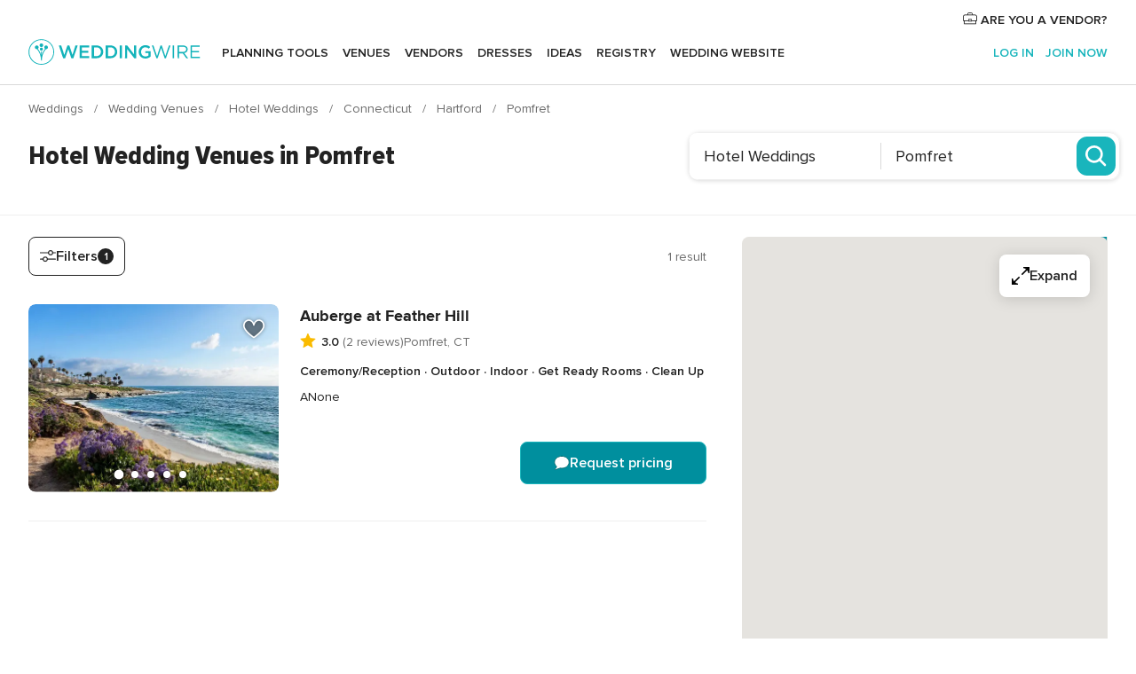

--- FILE ---
content_type: text/html; charset=UTF-8
request_url: https://www.weddingwire.com/c/ct-connecticut/pomfret/hotel-weddings/601-vendors.html
body_size: 38200
content:
<!DOCTYPE html>
<html lang="en-US" prefix="og: http://ogp.me/ns#">
<head>
<meta http-equiv="Content-Type" content="text/html; charset=utf-8">
<title>The 10 Best Hotel Wedding Venues in Pomfret, CT - WeddingWire</title>
<meta name="description" content="Planning a Pomfret Hotel Wedding? WeddingWire offers reviews, prices and availability for Hotel Wedding Wedding Venues in Pomfret.">
<meta name="keywords" content="pomfret hotel weddings, hotel weddings in pomfret, hotel weddings pomfret, pomfret hotel wedding, hotel wedding in pomfret, hotel wedding pomfret">
<meta name="robots" content="all">
<meta name="distribution" content="global">
<meta name="rating" content="general">
<meta name="pbdate" content="9:01:12 25/01/2026">
<link rel="alternate" href="android-app://com.weddingwire.user/weddingwire/m.weddingwire.com/c/ct-connecticut/pomfret/hotel-weddings/601-vendors.html">
<meta name="viewport" content="width=device-width, initial-scale=1.0">
<meta name="apple-custom-itunes-app" content="app-id=316565575">
<meta name="apple-itunes-app" content="app-id=316565575, app-argument=https://app.appsflyer.com/id316565575?pid=WP-iOS-US&c=WP-US-LANDINGS&s=us">
<meta name="google-play-app" content="app-id=com.weddingwire.user">
<link rel="shortcut icon" href="https://www.weddingwire.com/mobile/assets/img/favicon/favicon.png">
<meta property="fb:app_id" content="258399401573410" />
<meta property="og:type" content="website" />
<meta property="og:title" content="The 10 Best Hotel Wedding Venues in Pomfret, CT - WeddingWire" />
<meta property="og:description" content="Planning a Pomfret Hotel Wedding? WeddingWire offers reviews, prices and availability for Hotel Wedding Wedding Venues in Pomfret." />
<meta property="og:image" content="https://cdn1.weddingwire.com/assets/img/directory/headings/bg_directory-hero-hotel-wedding.jpg">
<meta property="og:image:secure_url" content="https://cdn1.weddingwire.com/assets/img/directory/headings/bg_directory-hero-hotel-wedding.jpg">
<meta property="og:url" content="https://www.weddingwire.com/c/ct-connecticut/pomfret/hotel-weddings/601-vendors.html" />
<meta name="twitter:card" content="summary_large_image" />
<meta property="og:site_name" content="WeddingWire">
<link rel="stylesheet" href="https://www.weddingwire.com/builds/desktop/css/symfnw-US248-1-20260122-010-1_www_m_/WebBundleResponsiveMarketplaceListingWeddingwire.css">
<script>
var internalTrackingService = internalTrackingService || {
triggerSubmit : function() {},
triggerAbandon : function() {},
loaded : false
};
</script>
<script type="text/javascript">
function getCookie (name) {var b = document.cookie.match('(^|;)\\s*' + name + '\\s*=\\s*([^;]+)'); return b ? unescape(b.pop()) : null}
function overrideOneTrustGeo () {
const otgeoCookie = getCookie('otgeo') || '';
const regexp = /^([A-Za-z]+)(?:,([A-Za-z]+))?$/g;
const matches = [...otgeoCookie.matchAll(regexp)][0];
if (matches) {
const countryCode = matches[1];
const stateCode = matches[2];
const geolocationResponse = {
countryCode
};
if (stateCode) {
geolocationResponse.stateCode = stateCode;
}
return {
geolocationResponse
};
}
}
var OneTrust = overrideOneTrustGeo() || undefined;
</script>
<span class="ot-sdk-show-settings" style="display: none"></span>
<script src="https://cdn.cookielaw.org/scripttemplates/otSDKStub.js" data-language="en-US" data-domain-script="94f48421-ccbc-4e81-af65-65ff76170a0f" data-ignore-ga='true' defer></script>
<script>var isCountryCookiesActiveByDefault=true,CONSENT_ANALYTICS_GROUP="C0002",CONSENT_PERSONALIZATION_GROUP="C0003",CONSENT_TARGETED_ADVERTISING_GROUP="C0004",CONSENT_SOCIAL_MEDIA_GROUP="C0005",cookieConsentContent='',hideCookieConsentLayer= '', OptanonAlertBoxClosed='';hideCookieConsentLayer=getCookie('hideCookieConsentLayer');OptanonAlertBoxClosed=getCookie('OptanonAlertBoxClosed');if(hideCookieConsentLayer==="1"||Boolean(OptanonAlertBoxClosed)){cookieConsentContent=queryStringToJSON(getCookie('OptanonConsent')||'');}function getCookie(e){var o=document.cookie.match("(^|;)\\s*"+e+"\\s*=\\s*([^;]+)");return o?unescape(o.pop()):null}function queryStringToJSON(e){var o=e.split("&"),t={};return o.forEach(function(e){e=e.split("="),t[e[0]]=decodeURIComponent(e[1]||"")}),JSON.parse(JSON.stringify(t))}function isCookieGroupAllowed(e){var o=cookieConsentContent.groups;if("string"!=typeof o){if(!isCountryCookiesActiveByDefault && e===CONSENT_ANALYTICS_GROUP && getCookie('hideCookieConsentLayer')==="1"){return true}return isCountryCookiesActiveByDefault;}for(var t=o.split(","),n=0;n<t.length;n++)if(t[n].indexOf(e,0)>=0)return"1"===t[n].split(":")[1];return!1}function userHasAcceptedTheCookies(){var e=document.getElementsByTagName("body")[0],o=document.createEvent("HTMLEvents");cookieConsentContent=queryStringToJSON(getCookie("OptanonConsent")||""),!0===isCookieGroupAllowed(CONSENT_ANALYTICS_GROUP)&&(o.initEvent("analyticsCookiesHasBeenAccepted",!0,!1),e.dispatchEvent(o)),!0===isCookieGroupAllowed(CONSENT_PERSONALIZATION_GROUP)&&(o.initEvent("personalizationCookiesHasBeenAccepted",!0,!1),e.dispatchEvent(o)),!0===isCookieGroupAllowed(CONSENT_TARGETED_ADVERTISING_GROUP)&&(o.initEvent("targetedAdvertisingCookiesHasBeenAccepted",!0,!1),e.dispatchEvent(o)),!0===isCookieGroupAllowed(CONSENT_SOCIAL_MEDIA_GROUP)&&(o.initEvent("socialMediaAdvertisingCookiesHasBeenAccepted",!0,!1),e.dispatchEvent(o))}</script>
<script>
document.getElementsByTagName('body')[0].addEventListener('oneTrustLoaded', function () {
if (OneTrust.GetDomainData()?.ConsentModel?.Name === 'notice only') {
const cookiePolicyLinkSelector = document.querySelectorAll('.ot-sdk-show-settings')
cookiePolicyLinkSelector.forEach((selector) => {
selector.style.display = 'none'
})
}
})
</script>
<script>
function CMP() {
var body = document.getElementsByTagName('body')[0];
var event = document.createEvent('HTMLEvents');
var callbackIAB = (tcData, success) => {
if (success && (tcData.eventStatus === 'tcloaded' || tcData.eventStatus === 'useractioncomplete')) {
window.__tcfapi('removeEventListener', 2, () => {
}, callbackIAB);
if ((typeof window.Optanon !== "undefined" &&
!window.Optanon.GetDomainData().IsIABEnabled) ||
(tcData.gdprApplies &&
typeof window.Optanon !== "undefined" &&
window.Optanon.GetDomainData().IsIABEnabled &&
getCookie('OptanonAlertBoxClosed'))) {
userHasAcceptedTheCookies();
}
if (isCookieGroupAllowed(CONSENT_ANALYTICS_GROUP) !== true) {
event.initEvent('analyticsCookiesHasBeenDenied', true, false);
body.dispatchEvent(event);
}
if (isCookieGroupAllowed(CONSENT_TARGETED_ADVERTISING_GROUP) !== true) {
event.initEvent('targetedAdvertisingCookiesHasBeenDenied', true, false);
body.dispatchEvent(event);
}
if (tcData.gdprApplies && typeof window.Optanon !== "undefined" && window.Optanon.GetDomainData().IsIABEnabled) {
event.initEvent('IABTcDataReady', true, false);
body.dispatchEvent(event);
} else {
event.initEvent('nonIABCountryDataReady', true, false);
body.dispatchEvent(event);
}
}
}
var cnt = 0;
var consentSetInterval = setInterval(function () {
cnt += 1;
if (cnt === 600) {
userHasAcceptedTheCookies();
clearInterval(consentSetInterval);
}
if (typeof window.Optanon !== "undefined" && !window.Optanon.GetDomainData().IsIABEnabled) {
clearInterval(consentSetInterval);
userHasAcceptedTheCookies();
event.initEvent('oneTrustLoaded', true, false);
body.dispatchEvent(event);
event.initEvent('nonIABCountryDataReady', true, false);
body.dispatchEvent(event);
}
if (typeof window.__tcfapi !== "undefined") {
event.initEvent('oneTrustLoaded', true, false);
body.dispatchEvent(event);
clearInterval(consentSetInterval);
window.__tcfapi('addEventListener', 2, callbackIAB);
}
});
}
function OptanonWrapper() {
CMP();
}
</script>
</head><body>
<script>
var gtagScript = function() { var s = document.createElement("script"), el = document.getElementsByTagName("script")[0]; s.defer = true;
s.src = "https://www.googletagmanager.com/gtag/js?id=G-2TY3D94NGM";
el.parentNode.insertBefore(s, el);}
window.dataLayer = window.dataLayer || [];
const analyticsGroupOpt = isCookieGroupAllowed(CONSENT_ANALYTICS_GROUP) === true;
const targetedAdsOpt = isCookieGroupAllowed(CONSENT_TARGETED_ADVERTISING_GROUP) === true;
const personalizationOpt = isCookieGroupAllowed(CONSENT_PERSONALIZATION_GROUP) === true;
document.getElementsByTagName('body')[0].addEventListener('targetedAdvertisingCookiesHasBeenAccepted', function () {
gtagScript();
});
if  (targetedAdsOpt || analyticsGroupOpt) {
gtagScript();
}
function gtag(){dataLayer.push(arguments);}
gtag('js', new Date());
gtag('consent', 'default', {
'analytics_storage': analyticsGroupOpt ? 'granted' : 'denied',
'ad_storage': targetedAdsOpt ? 'granted' : 'denied',
'ad_user_data': targetedAdsOpt ? 'granted' : 'denied',
'ad_user_personalization': targetedAdsOpt ? 'granted' : 'denied',
'functionality_storage': targetedAdsOpt ? 'granted' : 'denied',
'personalization_storage': personalizationOpt ? 'granted' : 'denied',
'security_storage': 'granted'
});
gtag('set', 'ads_data_redaction', !analyticsGroupOpt);
gtag('set', 'allow_ad_personalization_signals', analyticsGroupOpt);
gtag('set', 'allow_google_signals', analyticsGroupOpt);
gtag('set', 'allow_interest_groups', analyticsGroupOpt);
gtag('config', 'G-2TY3D94NGM', { groups: 'analytics', 'send_page_view': false });
gtag('config', 'AW-945252265', { groups: 'adwords' , 'restricted_data_processing': !targetedAdsOpt });
</script>

<div id="app-apps-download-banner" class="branch-banner-placeholder branchBannerPlaceholder"></div>

<a class="layoutSkipMain" href="#layoutMain">Skip to main content</a>
<header class="layoutHeader layoutHeader--revamp">
<span class="layoutHeader__hamburger app-header-menu-toggle">
<i class="svgIcon app-svg-async svgIcon__list-menu "   data-name="_common/list-menu" data-svg="https://cdn1.weddingwire.com/assets/svg/optimized/_common/list-menu.svg" data-svg-lazyload="1"></i></span>
<a class="layoutHeader__logoAnchor app-analytics-event-click"
href="https://www.weddingwire.com/">
<img src="https://www.weddingwire.com/assets/img/logos/gen_logoHeader.svg"   alt="Weddings"  width="214" height="32"   >
</a>
<nav class="layoutHeader__nav app-header-nav">
<ul class="layoutNavMenu app-header-list">
<li class="layoutNavMenu__header">
<i class="svgIcon app-svg-async svgIcon__close layoutNavMenu__itemClose app-header-menu-toggle"   data-name="_common/close" data-svg="https://cdn1.weddingwire.com/assets/svg/optimized/_common/close.svg" data-svg-lazyload="1"></i>        </li>
<li class="layoutNavMenu__item app-header-menu-item-openSection layoutNavMenu__item--my_wedding ">
<a href="https://www.weddingwire.com/wedding-planning.html"
class="layoutNavMenu__anchor app-header-menu-itemAnchor app-analytics-track-event-click "
data-tracking-section="header" data-tracking-category="Navigation" data-tracking-category-authed="1"
data-tracking-dt="tools"                >
Planning tools                </a>
<i class="svgIcon app-svg-async svgIcon__angleRightBlood layoutNavMenu__anchorArrow"   data-name="_common/angleRightBlood" data-svg="https://cdn1.weddingwire.com/assets/svg/optimized/_common/angleRightBlood.svg" data-svg-lazyload="1"></i>
<div class="layoutNavMenuTab app-header-menu-itemDropdown">
<div class="layoutNavMenuTab__layout">
<div class="layoutNavMenuTab__header">
<i class="svgIcon app-svg-async svgIcon__angleLeftBlood layoutNavMenuTab__icon app-header-menu-item-closeSection"   data-name="_common/angleLeftBlood" data-svg="https://cdn1.weddingwire.com/assets/svg/optimized/_common/angleLeftBlood.svg" data-svg-lazyload="1"></i>    <a class="layoutNavMenuTab__title" href="https://www.weddingwire.com/wedding-planning.html">
Planning tools    </a>
<i class="svgIcon app-svg-async svgIcon__close layoutNavMenuTab__iconClose app-header-menu-toggle"   data-name="_common/close" data-svg="https://cdn1.weddingwire.com/assets/svg/optimized/_common/close.svg" data-svg-lazyload="1"></i></div>
<div class="layoutNavMenuTabMyWedding">
<div class="layoutNavMenuTabMyWeddingList">
<a class="layoutNavMenuTabMyWedding__title" href="https://www.weddingwire.com/wedding-planning.html">
Organize with ease        </a>
<ul class="layoutNavMenuTabMyWeddingList__content  layoutNavMenuTabMyWeddingList__contentSmall">
<li class="layoutNavMenuTabMyWeddingList__item layoutNavMenuTabMyWeddingList__item--viewAll">
<a href="https://www.weddingwire.com/wedding-planning.html">View all</a>
</li>
<li class="layoutNavMenuTabMyWeddingList__item "
>
<a href="https://www.weddingwire.com/wedding-checklists.html">
<i class="svgIcon app-svg-async svgIcon__checklist layoutNavMenuTabMyWeddingList__itemIcon"   data-name="tools/categories/checklist" data-svg="https://cdn1.weddingwire.com/assets/svg/optimized/tools/categories/checklist.svg" data-svg-lazyload="1"></i>                        Checklist                    </a>
</li>
<li class="layoutNavMenuTabMyWeddingList__item "
>
<a href="https://www.weddingwire.com/wedding-planning/wedding-guests-list.html">
<i class="svgIcon app-svg-async svgIcon__guests layoutNavMenuTabMyWeddingList__itemIcon"   data-name="tools/categories/guests" data-svg="https://cdn1.weddingwire.com/assets/svg/optimized/tools/categories/guests.svg" data-svg-lazyload="1"></i>                        Guests                    </a>
</li>
<li class="layoutNavMenuTabMyWeddingList__item "
>
<a href="https://www.weddingwire.com/wedding-planning/wedding-seating-tables.html">
<i class="svgIcon app-svg-async svgIcon__tables layoutNavMenuTabMyWeddingList__itemIcon"   data-name="tools/categories/tables" data-svg="https://cdn1.weddingwire.com/assets/svg/optimized/tools/categories/tables.svg" data-svg-lazyload="1"></i>                        Seating chart                    </a>
</li>
<li class="layoutNavMenuTabMyWeddingList__item "
>
<a href="https://www.weddingwire.com/wedding-planning/wedding-budget.html">
<i class="svgIcon app-svg-async svgIcon__budget layoutNavMenuTabMyWeddingList__itemIcon"   data-name="tools/categories/budget" data-svg="https://cdn1.weddingwire.com/assets/svg/optimized/tools/categories/budget.svg" data-svg-lazyload="1"></i>                        Budget                    </a>
</li>
<li class="layoutNavMenuTabMyWeddingList__item "
>
<a href="https://www.weddingwire.com/wedding-planning/vendor-manager.html">
<i class="svgIcon app-svg-async svgIcon__vendors layoutNavMenuTabMyWeddingList__itemIcon"   data-name="tools/categories/vendors" data-svg="https://cdn1.weddingwire.com/assets/svg/optimized/tools/categories/vendors.svg" data-svg-lazyload="1"></i>                        Wedding Vendors                    </a>
</li>
<li class="layoutNavMenuTabMyWeddingList__item "
>
<a href="https://www.weddingwire.com/website/index.php?actionReferrer=8">
<i class="svgIcon app-svg-async svgIcon__website layoutNavMenuTabMyWeddingList__itemIcon"   data-name="tools/categories/website" data-svg="https://cdn1.weddingwire.com/assets/svg/optimized/tools/categories/website.svg" data-svg-lazyload="1"></i>                        Wedding website                    </a>
</li>
</ul>
</div>
<div class="layoutNavMenuTabMyWeddingPersonalize">
<a class="layoutNavMenuTabMyWeddingPersonalize__title" href="https://www.weddingwire.com/wedding-planning.html">
Personalize your wedding            </a>
<ul class="layoutNavMenuTabMyWeddingPersonalize__content">
<li class="layoutNavMenuTabMyWeddingPersonalize__item">
<a class="app-analytics-track-event-click"  data-tracking-category='Navigation' data-tracking-section='header' data-tracking-dt='hotelplanner'                                href="https://theknot.partners.engine.com/new-trip?utm_source=the-knot&utm_medium=channel&utm_campaign=2025-q1-the-knot-channel-groups-a018X00000bV3kuQAC&utm_term=wwtopnavigation&referral=MKT%20-%20Partner&rel=sponsored">
Hotel Blocks                        </a>
</li>
<li class="layoutNavMenuTabMyWeddingPersonalize__item">
<a                                 href="https://go.weddingwire.com/wedding-date">
Date Finder                        </a>
</li>
<li class="layoutNavMenuTabMyWeddingPersonalize__item">
<a                                 href="https://www.weddingwire.com/cost">
Cost Guide                        </a>
</li>
<li class="layoutNavMenuTabMyWeddingPersonalize__item">
<a                                 href="https://go.weddingwire.com/color-palette-generator">
Color generator                        </a>
</li>
<li class="layoutNavMenuTabMyWeddingPersonalize__item">
<a                                 href="https://www.weddingwire.com/wedding-hashtag-generator">
Hashtag generator                        </a>
</li>
</ul>
</div>
<div class="layoutNavMenuTabMyWeddingBanners">
<div class="layoutNavMenuBannerBox app-header-menu-banner app-link "
data-href="https://www.weddingwire.com/wedding-apps"
>
<div class="layoutNavMenuBannerBox__content">
<p class="layoutNavMenuBannerBox__title">Get the WeddingWire app</p>
<span class="layoutNavMenuBannerBox__subtitle">Plan your wedding wherever and whenever you want on the WeddingWire app.</span>
</div>
<img data-src="https://www.weddingwire.com/assets/img/logos/square-icon.svg"  class="lazyload layoutNavMenuBannerBox__icon" alt="App icon"  width="60" height="60"  >
</div>
</div>
</div>    </div>
</div>
</li>
<li class="layoutNavMenu__item app-header-menu-item-openSection layoutNavMenu__item--venues ">
<a href="https://www.weddingwire.com/wedding-venues"
class="layoutNavMenu__anchor app-header-menu-itemAnchor app-analytics-track-event-click "
data-tracking-section="header" data-tracking-category="Navigation" data-tracking-category-authed="1"
data-tracking-dt="venues"                >
Venues                </a>
<i class="svgIcon app-svg-async svgIcon__angleRightBlood layoutNavMenu__anchorArrow"   data-name="_common/angleRightBlood" data-svg="https://cdn1.weddingwire.com/assets/svg/optimized/_common/angleRightBlood.svg" data-svg-lazyload="1"></i>
<div class="layoutNavMenuTab app-header-menu-itemDropdown">
<div class="layoutNavMenuTab__layout">
<div class="layoutNavMenuTab__header">
<i class="svgIcon app-svg-async svgIcon__angleLeftBlood layoutNavMenuTab__icon app-header-menu-item-closeSection"   data-name="_common/angleLeftBlood" data-svg="https://cdn1.weddingwire.com/assets/svg/optimized/_common/angleLeftBlood.svg" data-svg-lazyload="1"></i>    <a class="layoutNavMenuTab__title" href="https://www.weddingwire.com/wedding-venues">
Venues    </a>
<i class="svgIcon app-svg-async svgIcon__close layoutNavMenuTab__iconClose app-header-menu-toggle"   data-name="_common/close" data-svg="https://cdn1.weddingwire.com/assets/svg/optimized/_common/close.svg" data-svg-lazyload="1"></i></div>
<div class="layoutNavMenuTabVenues">
<div class="layoutNavMenuTabVenues__categories">
<div class="layoutNavMenuTabVenuesList layoutNavMenuTabVenuesListBig">
<a class="layoutNavMenuTabVenues__title"
href="https://www.weddingwire.com/wedding-venues">
Find your wedding venue            </a>
<ul class="layoutNavMenuTabVenuesList__content layoutNavMenuTabVenuesList__contentBig">
<li class="layoutNavMenuTabVenuesList__item layoutNavMenuTabVenuesList__item--viewAll">
<a href="https://www.weddingwire.com/wedding-venues">View all</a>
</li>
<li class="layoutNavMenuTabVenuesList__item">
<a href="https://www.weddingwire.com/barn-farm-weddings">
Barns & Farms                        </a>
</li>
<li class="layoutNavMenuTabVenuesList__item">
<a href="https://www.weddingwire.com/outdoor-weddings">
Outdoor                        </a>
</li>
<li class="layoutNavMenuTabVenuesList__item">
<a href="https://www.weddingwire.com/garden-weddings">
Gardens                        </a>
</li>
<li class="layoutNavMenuTabVenuesList__item">
<a href="https://www.weddingwire.com/beach-weddings">
Beaches                        </a>
</li>
<li class="layoutNavMenuTabVenuesList__item">
<a href="https://www.weddingwire.com/rooftop-loft-weddings">
Rooftops & Lofts                        </a>
</li>
<li class="layoutNavMenuTabVenuesList__item">
<a href="https://www.weddingwire.com/hotel-weddings">
Hotels                        </a>
</li>
<li class="layoutNavMenuTabVenuesList__item">
<a href="https://www.weddingwire.com/waterfront-weddings">
Waterfronts                        </a>
</li>
<li class="layoutNavMenuTabVenuesList__item">
<a href="https://www.weddingwire.com/winery-brewery-weddings">
Wineries & Breweries                        </a>
</li>
<li class="layoutNavMenuTabVenuesList__item">
<a href="https://www.weddingwire.com/park-weddings">
Parks                        </a>
</li>
<li class="layoutNavMenuTabVenuesList__item">
<a href="https://www.weddingwire.com/country-club-weddings">
Country Clubs                        </a>
</li>
<li class="layoutNavMenuTabVenuesList__item">
<a href="https://www.weddingwire.com/mansion-weddings">
Mansions                        </a>
</li>
<li class="layoutNavMenuTabVenuesList__item">
<a href="https://www.weddingwire.com/historic-venue-weddings">
Historic Venues                        </a>
</li>
<li class="layoutNavMenuTabVenuesList__item">
<a href="https://www.weddingwire.com/boat-weddings">
Boats                        </a>
</li>
<li class="layoutNavMenuTabVenuesList__item">
<a href="https://www.weddingwire.com/restaurant-weddings">
Restaurants                        </a>
</li>
<li class="layoutNavMenuTabVenuesList__item">
<a href="https://www.weddingwire.com/museum-weddings">
Museums                        </a>
</li>
<li class="layoutNavMenuTabVenuesList__item">
<a href="https://www.weddingwire.com/banquet-hall-weddings">
Banquet Halls                        </a>
</li>
<li class="layoutNavMenuTabVenuesList__item">
<a href="https://www.weddingwire.com/church-temple-weddings">
Churches & Temples                        </a>
</li>
<li class="layoutNavMenuTabVenuesList__item layoutNavMenuTabVenuesList__item--highlight">
<a href="https://www.weddingwire.com/promotions/wedding-venues">
Deals                        </a>
</li>
</ul>
</div>
</div>
</div>
</div>
</div>
</li>
<li class="layoutNavMenu__item app-header-menu-item-openSection layoutNavMenu__item--vendors ">
<a href="https://www.weddingwire.com/wedding-vendors"
class="layoutNavMenu__anchor app-header-menu-itemAnchor app-analytics-track-event-click "
data-tracking-section="header" data-tracking-category="Navigation" data-tracking-category-authed="1"
data-tracking-dt="vendors"                >
Vendors                </a>
<i class="svgIcon app-svg-async svgIcon__angleRightBlood layoutNavMenu__anchorArrow"   data-name="_common/angleRightBlood" data-svg="https://cdn1.weddingwire.com/assets/svg/optimized/_common/angleRightBlood.svg" data-svg-lazyload="1"></i>
<div class="layoutNavMenuTab app-header-menu-itemDropdown">
<div class="layoutNavMenuTab__layout">
<div class="layoutNavMenuTab__header">
<i class="svgIcon app-svg-async svgIcon__angleLeftBlood layoutNavMenuTab__icon app-header-menu-item-closeSection"   data-name="_common/angleLeftBlood" data-svg="https://cdn1.weddingwire.com/assets/svg/optimized/_common/angleLeftBlood.svg" data-svg-lazyload="1"></i>    <a class="layoutNavMenuTab__title" href="https://www.weddingwire.com/wedding-vendors">
Vendors    </a>
<i class="svgIcon app-svg-async svgIcon__close layoutNavMenuTab__iconClose app-header-menu-toggle"   data-name="_common/close" data-svg="https://cdn1.weddingwire.com/assets/svg/optimized/_common/close.svg" data-svg-lazyload="1"></i></div>
<div class="layoutNavMenuTabVendors">
<div class="layoutNavMenuTabVendors__content layoutNavMenuTabVendors__contentBig">
<div class="layoutNavMenuTabVendorsList">
<a class="layoutNavMenuTabVendors__title" href="https://www.weddingwire.com/wedding-vendors">
Start hiring your vendors            </a>
<ul class="layoutNavMenuTabVendorsList__content layoutNavMenuTabVendorsList__contentBig">
<li class="layoutNavMenuTabVendorsList__item layoutNavMenuTabVendorsList__item--viewAll">
<a href="https://www.weddingwire.com/wedding-vendors">View all</a>
</li>
<li class="layoutNavMenuTabVendorsList__item">
<i class="svgIcon app-svg-async svgIcon__categPhoto layoutNavMenuTabVendorsList__itemIcon"   data-name="vendors/categories/categPhoto" data-svg="https://cdn1.weddingwire.com/assets/svg/optimized/vendors/categories/categPhoto.svg" data-svg-lazyload="1"></i>                        <a href="https://www.weddingwire.com/wedding-photographers">
Photography                        </a>
</li>
<li class="layoutNavMenuTabVendorsList__item">
<i class="svgIcon app-svg-async svgIcon__categDj layoutNavMenuTabVendorsList__itemIcon"   data-name="vendors/categories/categDj" data-svg="https://cdn1.weddingwire.com/assets/svg/optimized/vendors/categories/categDj.svg" data-svg-lazyload="1"></i>                        <a href="https://www.weddingwire.com/wedding-djs">
DJs                        </a>
</li>
<li class="layoutNavMenuTabVendorsList__item">
<i class="svgIcon app-svg-async svgIcon__categBeauty layoutNavMenuTabVendorsList__itemIcon"   data-name="vendors/categories/categBeauty" data-svg="https://cdn1.weddingwire.com/assets/svg/optimized/vendors/categories/categBeauty.svg" data-svg-lazyload="1"></i>                        <a href="https://www.weddingwire.com/wedding-beauty-health">
Hair & Makeup                        </a>
</li>
<li class="layoutNavMenuTabVendorsList__item">
<i class="svgIcon app-svg-async svgIcon__categPlanner layoutNavMenuTabVendorsList__itemIcon"   data-name="vendors/categories/categPlanner" data-svg="https://cdn1.weddingwire.com/assets/svg/optimized/vendors/categories/categPlanner.svg" data-svg-lazyload="1"></i>                        <a href="https://www.weddingwire.com/wedding-planners">
Wedding Planning                        </a>
</li>
<li class="layoutNavMenuTabVendorsList__item">
<i class="svgIcon app-svg-async svgIcon__categCatering layoutNavMenuTabVendorsList__itemIcon"   data-name="vendors/categories/categCatering" data-svg="https://cdn1.weddingwire.com/assets/svg/optimized/vendors/categories/categCatering.svg" data-svg-lazyload="1"></i>                        <a href="https://www.weddingwire.com/wedding-caterers">
Catering                        </a>
</li>
<li class="layoutNavMenuTabVendorsList__item">
<i class="svgIcon app-svg-async svgIcon__categFlower layoutNavMenuTabVendorsList__itemIcon"   data-name="vendors/categories/categFlower" data-svg="https://cdn1.weddingwire.com/assets/svg/optimized/vendors/categories/categFlower.svg" data-svg-lazyload="1"></i>                        <a href="https://www.weddingwire.com/wedding-florists">
Flowers                        </a>
</li>
<li class="layoutNavMenuTabVendorsList__item">
<i class="svgIcon app-svg-async svgIcon__categVideo layoutNavMenuTabVendorsList__itemIcon"   data-name="vendors/categories/categVideo" data-svg="https://cdn1.weddingwire.com/assets/svg/optimized/vendors/categories/categVideo.svg" data-svg-lazyload="1"></i>                        <a href="https://www.weddingwire.com/wedding-videographers">
Videography                        </a>
</li>
<li class="layoutNavMenuTabVendorsList__item">
<i class="svgIcon app-svg-async svgIcon__categOfficiant layoutNavMenuTabVendorsList__itemIcon"   data-name="vendors/categories/categOfficiant" data-svg="https://cdn1.weddingwire.com/assets/svg/optimized/vendors/categories/categOfficiant.svg" data-svg-lazyload="1"></i>                        <a href="https://www.weddingwire.com/wedding-officiants">
Officiants                        </a>
</li>
</ul>
</div>
<div class="layoutNavMenuTabVendorsListOthers">
<p class="layoutNavMenuTabVendorsListOthers__subtitle">Complete your wedding team</p>
<ul class="layoutNavMenuTabVendorsListOthers__container">
<li class="layoutNavMenuTabVendorsListOthers__item">
<a href="https://www.weddingwire.com/wedding-event-rentals">
Event Rentals                        </a>
</li>
<li class="layoutNavMenuTabVendorsListOthers__item">
<a href="https://www.weddingwire.com/photo-booths">
Photo Booths                        </a>
</li>
<li class="layoutNavMenuTabVendorsListOthers__item">
<a href="https://www.weddingwire.com/wedding-bands">
Bands                        </a>
</li>
<li class="layoutNavMenuTabVendorsListOthers__item">
<a href="https://www.weddingwire.com/wedding-dresses">
Dress & Attire                        </a>
</li>
<li class="layoutNavMenuTabVendorsListOthers__item">
<a href="https://www.weddingwire.com/wedding-cakes">
Cakes                        </a>
</li>
<li class="layoutNavMenuTabVendorsListOthers__item">
<a href="https://www.weddingwire.com/wedding-limos">
Transportation                        </a>
</li>
<li class="layoutNavMenuTabVendorsListOthers__item">
<a href="https://www.weddingwire.com/wedding-ceremony-music">
Ceremony Music                        </a>
</li>
<li class="layoutNavMenuTabVendorsListOthers__item">
<a href="https://www.weddingwire.com/lighting-decor">
Lighting & Decor                        </a>
</li>
<li class="layoutNavMenuTabVendorsListOthers__item">
<a href="https://www.weddingwire.com/wedding-invitations">
Invitations                        </a>
</li>
<li class="layoutNavMenuTabVendorsListOthers__item">
<a href="https://www.weddingwire.com/travel-agents">
Travel Agents                        </a>
</li>
<li class="layoutNavMenuTabVendorsListOthers__item">
<a href="https://www.weddingwire.com/wedding-jewelers">
Jewelry                        </a>
</li>
<li class="layoutNavMenuTabVendorsListOthers__item">
<a href="https://www.weddingwire.com/wedding-favors">
Favors & Gifts                        </a>
</li>
<li class="layoutNavMenuTabVendorsListOthers__deals">
<a href="https://www.weddingwire.com/promotions/wedding-vendors">
Deals                        </a>
</li>
</ul>
</div>
</div>
<div class="layoutNavMenuTabVendorsBanners visible">
<div class="layoutNavMenuBannerBox app-header-menu-banner app-link app-analytics-track-event-click"
data-href="https://www.weddingwire.com/destination-wedding"
data-tracking-section=header_vendors                      data-tracking-category=Navigation                      data-tracking-dt=destination_weddings         >
<div class="layoutNavMenuBannerBox__content">
<p class="layoutNavMenuBannerBox__title">Destination Weddings</p>
<span class="layoutNavMenuBannerBox__subtitle">Easily plan your international wedding.</span>
</div>
<img class="svgIcon svgIcon__plane_destination layoutNavMenuBannerBox__icon lazyload" data-src="https://cdn1.weddingwire.com/assets/svg/original/illustration/plane_destination.svg"  alt="illustration plane destination" width="56" height="56" >    </div>
<div class="layoutNavMenuBannerBox app-header-menu-banner app-link "
data-href="https://www.weddingwire.com/couples-choice-awards"
>
<div class="layoutNavMenuBannerBox__content">
<p class="layoutNavMenuBannerBox__title">2026 Couples' Choice Awards</p>
<span class="layoutNavMenuBannerBox__subtitle">Check out this year’s best local pros, rated by couples like you.</span>
</div>
<img class="svgIcon svgIcon__cca_stars layoutNavMenuBannerBox__icon lazyload" data-src="https://cdn1.weddingwire.com/assets/svg/original/illustration/cca_stars.svg"  alt="illustration cca stars" width="56" height="56" >    </div>
</div>
</div>    </div>
</div>
</li>
<li class="layoutNavMenu__item app-header-menu-item-openSection layoutNavMenu__item--community ">
<a href="https://www.weddingwire.com/wedding-forums"
class="layoutNavMenu__anchor app-header-menu-itemAnchor app-analytics-track-event-click "
data-tracking-section="header" data-tracking-category="Navigation" data-tracking-category-authed="1"
data-tracking-dt="community"                >
Forums                </a>
<i class="svgIcon app-svg-async svgIcon__angleRightBlood layoutNavMenu__anchorArrow"   data-name="_common/angleRightBlood" data-svg="https://cdn1.weddingwire.com/assets/svg/optimized/_common/angleRightBlood.svg" data-svg-lazyload="1"></i>
<div class="layoutNavMenuTab app-header-menu-itemDropdown">
<div class="layoutNavMenuTab__layout">
<div class="layoutNavMenuTab__header">
<i class="svgIcon app-svg-async svgIcon__angleLeftBlood layoutNavMenuTab__icon app-header-menu-item-closeSection"   data-name="_common/angleLeftBlood" data-svg="https://cdn1.weddingwire.com/assets/svg/optimized/_common/angleLeftBlood.svg" data-svg-lazyload="1"></i>    <a class="layoutNavMenuTab__title" href="https://www.weddingwire.com/wedding-forums">
Forums    </a>
<i class="svgIcon app-svg-async svgIcon__close layoutNavMenuTab__iconClose app-header-menu-toggle"   data-name="_common/close" data-svg="https://cdn1.weddingwire.com/assets/svg/optimized/_common/close.svg" data-svg-lazyload="1"></i></div>
<div class="layoutNavMenuTabCommunity">
<div class="layoutNavMenuTabCommunityList">
<a class="layoutNavMenuTabCommunity__title" href="https://www.weddingwire.com/wedding-forums">
Forums        </a>
<ul class="layoutNavMenuTabCommunityList__content layoutNavMenuTabCommunityList__contentSmall">
<li class="layoutNavMenuTabCommunityList__item layoutNavMenuTabCommunityList__item--viewAll">
<a href="https://www.weddingwire.com/wedding-forums">View all</a>
</li>
<li class="layoutNavMenuTabCommunityList__item">
<a href="https://www.weddingwire.com/wedding-forums/planning">
Planning                    </a>
</li>
<li class="layoutNavMenuTabCommunityList__item">
<a href="https://www.weddingwire.com/wedding-forums/beauty-and-attire">
Wedding Attire                    </a>
</li>
<li class="layoutNavMenuTabCommunityList__item">
<a href="https://www.weddingwire.com/wedding-forums/honeymoon">
Honeymoon                    </a>
</li>
<li class="layoutNavMenuTabCommunityList__item">
<a href="https://www.weddingwire.com/wedding-forums/community">
Community Conversations                    </a>
</li>
<li class="layoutNavMenuTabCommunityList__item">
<a href="https://www.weddingwire.com/wedding-forums/wedding-reception">
Reception                    </a>
</li>
<li class="layoutNavMenuTabCommunityList__item">
<a href="https://www.weddingwire.com/wedding-forums/wedding-ceremony">
Ceremony                    </a>
</li>
<li class="layoutNavMenuTabCommunityList__item">
<a href="https://www.weddingwire.com/wedding-forums/newlyweds-and-parenting">
Married Life                    </a>
</li>
<li class="layoutNavMenuTabCommunityList__item">
<a href="https://www.weddingwire.com/wedding-forums/family-and-relationships">
Family and Relationships                    </a>
</li>
<li class="layoutNavMenuTabCommunityList__item">
<a href="https://www.weddingwire.com/wedding-forums/etiquette-and-advice">
Etiquette and Advice                    </a>
</li>
<li class="layoutNavMenuTabCommunityList__item">
<a href="https://www.weddingwire.com/wedding-forums/parties-and-events">
Parties and Events                    </a>
</li>
<li class="layoutNavMenuTabCommunityList__item">
<a href="https://www.weddingwire.com/wedding-forums/style-and-decor">
Style and Décor                    </a>
</li>
<li class="layoutNavMenuTabCommunityList__item">
<a href="https://www.weddingwire.com/wedding-forums/weight-loss-and-health">
Fitness and Health                    </a>
</li>
<li class="layoutNavMenuTabCommunityList__item">
<a href="https://www.weddingwire.com/wedding-forums/hair-and-makeup">
Hair and Makeup                    </a>
</li>
<li class="layoutNavMenuTabCommunityList__item">
<a href="https://www.weddingwire.com/wedding-forums/registry">
Registry                    </a>
</li>
<li class="layoutNavMenuTabCommunityList__item">
<a href="https://www.weddingwire.com/wedding-forums/local-groups">
Local Groups                    </a>
</li>
</ul>
</div>
<div class="layoutNavMenuTabCommunityLast">
<p class="layoutNavMenuTabCommunityLast__subtitle app-header-menu-community app-link"
role="link"
tabindex="0" data-href="https://www.weddingwire.com/wedding-forums">Stay up to date</p>
<ul class="layoutNavMenuTabCommunityLast__list">
<li>
<a href="https://www.weddingwire.com/wedding-forums">
Discussions                    </a>
</li>
<li>
<a href="https://www.weddingwire.com/wedding-forums/photos">
Photos                    </a>
</li>
<li>
<a href="https://www.weddingwire.com/wedding-forums/videos">
Videos                    </a>
</li>
<li>
<a href="https://www.weddingwire.com/wedding-forums/users">
Users                    </a>
</li>
<li>
<a href="https://www.weddingwire.com/wedding-forums/weddingwire-support">Account support</a>
</li>
</ul>
</div>
</div>    </div>
</div>
</li>
<li class="layoutNavMenu__item app-header-menu-item-openSection layoutNavMenu__item--dresses ">
<a href="https://www.weddingwire.com/wedding-photos/dresses"
class="layoutNavMenu__anchor app-header-menu-itemAnchor app-analytics-track-event-click "
data-tracking-section="header" data-tracking-category="Navigation" data-tracking-category-authed="1"
data-tracking-dt="dresses"                >
Dresses                </a>
<i class="svgIcon app-svg-async svgIcon__angleRightBlood layoutNavMenu__anchorArrow"   data-name="_common/angleRightBlood" data-svg="https://cdn1.weddingwire.com/assets/svg/optimized/_common/angleRightBlood.svg" data-svg-lazyload="1"></i>
<div class="layoutNavMenuTab app-header-menu-itemDropdown">
<div class="layoutNavMenuTab__layout">
<div class="layoutNavMenuTab__header">
<i class="svgIcon app-svg-async svgIcon__angleLeftBlood layoutNavMenuTab__icon app-header-menu-item-closeSection"   data-name="_common/angleLeftBlood" data-svg="https://cdn1.weddingwire.com/assets/svg/optimized/_common/angleLeftBlood.svg" data-svg-lazyload="1"></i>    <a class="layoutNavMenuTab__title" href="https://www.weddingwire.com/wedding-photos/dresses">
Dresses    </a>
<i class="svgIcon app-svg-async svgIcon__close layoutNavMenuTab__iconClose app-header-menu-toggle"   data-name="_common/close" data-svg="https://cdn1.weddingwire.com/assets/svg/optimized/_common/close.svg" data-svg-lazyload="1"></i></div>
<div class="layoutNavMenuTabDresses">
<div class="layoutNavMenuTabDressesList">
<a class="layoutNavMenuTabDresses__title" href="https://www.weddingwire.com/wedding-photos/dresses">
The latest in bridal fashion        </a>
<ul class="layoutNavMenuTabDressesList__content">
<li class="layoutNavMenuTabDressesList__item layoutNavMenuTabDressesList__item--viewAll">
<a href="https://www.weddingwire.com/wedding-photos/dresses">View all</a>
</li>
<li class="layoutNavMenuTabDressesList__item">
<a href="https://www.weddingwire.com/wedding-photos/dresses" class="layoutNavMenuTabDressesList__Link">
<i class="svgIcon app-svg-async svgIcon__bride-dress layoutNavMenuTabDressesList__itemIcon"   data-name="dresses/categories/bride-dress" data-svg="https://cdn1.weddingwire.com/assets/svg/optimized/dresses/categories/bride-dress.svg" data-svg-lazyload="1"></i>                        Bride                    </a>
</li>
</ul>
</div>
<div class="layoutNavMenuTabDressesFeatured">
<p class="layoutNavMenuTabDresses__subtitle">Featured designers</p>
<div class="layoutNavMenuTabDressesFeatured__content">
<a href="https://www.weddingwire.com/wedding-photos/dresses/rosa-clara">
<figure class="layoutNavMenuTabDressesFeaturedItem">
<img data-src="https://cdn0.weddingwire.com/cat/wedding-photos/dresses/rosa-clara/lelia--mfvr10082262.jpg"  class="lazyload layoutNavMenuTabDressesFeaturedItem__image" alt="Rosa Clará"  width="290" height="406"  >
<figcaption class="layoutNavMenuTabDressesFeaturedItem__name">Rosa Clará</figcaption>
</figure>
</a>
<a href="https://www.weddingwire.com/wedding-photos/dresses/stella-york-dress">
<figure class="layoutNavMenuTabDressesFeaturedItem">
<img data-src="https://cdn0.weddingwire.com/cat/wedding-photos/dresses/stella-york/sy8189--mfvr10084686.jpg"  class="lazyload layoutNavMenuTabDressesFeaturedItem__image" alt="Stella York"  width="290" height="406"  >
<figcaption class="layoutNavMenuTabDressesFeaturedItem__name">Stella York</figcaption>
</figure>
</a>
<a href="https://www.weddingwire.com/wedding-photos/dresses/all-who-wander">
<figure class="layoutNavMenuTabDressesFeaturedItem">
<img data-src="https://cdn0.weddingwire.com/cat/wedding-photos/dresses/all-who-wander/veda--mfvr10082418.jpg"  class="lazyload layoutNavMenuTabDressesFeaturedItem__image" alt="All Who Wander"  width="290" height="406"  >
<figcaption class="layoutNavMenuTabDressesFeaturedItem__name">All Who Wander</figcaption>
</figure>
</a>
<a href="https://www.weddingwire.com/wedding-photos/dresses/beloved">
<figure class="layoutNavMenuTabDressesFeaturedItem">
<img data-src="https://cdn0.weddingwire.com/cat/wedding-photos/dresses/beloved-by-casablanca-bridal/bl507--mfvr10083610.jpg"  class="lazyload layoutNavMenuTabDressesFeaturedItem__image" alt="Beloved by Casablanca Bridal"  width="290" height="406"  >
<figcaption class="layoutNavMenuTabDressesFeaturedItem__name">Beloved by Casablanca Bridal</figcaption>
</figure>
</a>
<a href="https://www.weddingwire.com/wedding-photos/dresses/le-blanc">
<figure class="layoutNavMenuTabDressesFeaturedItem">
<img data-src="https://cdn0.weddingwire.com/cat/wedding-photos/dresses/le-blanc-by-casablanca-bridal/le174--mfvr10083688.jpg"  class="lazyload layoutNavMenuTabDressesFeaturedItem__image" alt="Le Blanc by Casablanca Bridal"  width="290" height="406"  >
<figcaption class="layoutNavMenuTabDressesFeaturedItem__name">Le Blanc by Casablanca Bridal</figcaption>
</figure>
</a>
</div>
</div>
</div>
</div>
</div>
</li>
<li class="layoutNavMenu__item app-header-menu-item-openSection layoutNavMenu__item--articles ">
<a href="https://www.weddingwire.com/wedding-ideas"
class="layoutNavMenu__anchor app-header-menu-itemAnchor app-analytics-track-event-click "
data-tracking-section="header" data-tracking-category="Navigation" data-tracking-category-authed="1"
data-tracking-dt="ideas"                >
Ideas                </a>
<i class="svgIcon app-svg-async svgIcon__angleRightBlood layoutNavMenu__anchorArrow"   data-name="_common/angleRightBlood" data-svg="https://cdn1.weddingwire.com/assets/svg/optimized/_common/angleRightBlood.svg" data-svg-lazyload="1"></i>
<div class="layoutNavMenuTab app-header-menu-itemDropdown">
<div class="layoutNavMenuTab__layout">
<div class="layoutNavMenuTab__header">
<i class="svgIcon app-svg-async svgIcon__angleLeftBlood layoutNavMenuTab__icon app-header-menu-item-closeSection"   data-name="_common/angleLeftBlood" data-svg="https://cdn1.weddingwire.com/assets/svg/optimized/_common/angleLeftBlood.svg" data-svg-lazyload="1"></i>    <a class="layoutNavMenuTab__title" href="https://www.weddingwire.com/wedding-ideas">
Ideas    </a>
<i class="svgIcon app-svg-async svgIcon__close layoutNavMenuTab__iconClose app-header-menu-toggle"   data-name="_common/close" data-svg="https://cdn1.weddingwire.com/assets/svg/optimized/_common/close.svg" data-svg-lazyload="1"></i></div>
<div class="layoutNavMenuTabArticles">
<div class="layoutNavMenuTabArticlesList">
<a class="layoutNavMenuTabArticles__title" href="https://www.weddingwire.com/wedding-ideas">
Get wedding inspiration        </a>
<ul class="layoutNavMenuTabArticlesList__content">
<li class="layoutNavMenuTabArticlesList__item layoutNavMenuTabArticlesList__item--viewAll">
<a href="https://www.weddingwire.com/wedding-ideas">View all</a>
</li>
<li class="layoutNavMenuTabArticlesList__item">
<a href="https://www.weddingwire.com/wedding-ideas/planning-basics--t1">
Planning Basics                    </a>
</li>
<li class="layoutNavMenuTabArticlesList__item">
<a href="https://www.weddingwire.com/wedding-ideas/ceremony--t2">
Wedding Ceremony                    </a>
</li>
<li class="layoutNavMenuTabArticlesList__item">
<a href="https://www.weddingwire.com/wedding-ideas/reception--t3">
Wedding Reception                    </a>
</li>
<li class="layoutNavMenuTabArticlesList__item">
<a href="https://www.weddingwire.com/wedding-ideas/services--t4">
Wedding Services                    </a>
</li>
<li class="layoutNavMenuTabArticlesList__item">
<a href="https://www.weddingwire.com/wedding-ideas/fashion--t6">
Wedding Fashion                    </a>
</li>
<li class="layoutNavMenuTabArticlesList__item">
<a href="https://www.weddingwire.com/wedding-ideas/health-beauty--t5">
Hair & Makeup                    </a>
</li>
<li class="layoutNavMenuTabArticlesList__item">
<a href="https://www.weddingwire.com/wedding-ideas/destination-weddings--t8">
Destination Weddings                    </a>
</li>
<li class="layoutNavMenuTabArticlesList__item">
<a href="https://www.weddingwire.com/wedding-ideas/married-life--t11">
Married Life                    </a>
</li>
<li class="layoutNavMenuTabArticlesList__item">
<a href="https://www.weddingwire.com/wedding-ideas/events-parties--t10">
Events & Parties                    </a>
</li>
<li class="layoutNavMenuTabArticlesList__item">
<a href="https://www.weddingwire.com/wedding-ideas/family-friends--t9">
Family & Friends                    </a>
</li>
</ul>
</div>
<div class="layoutNavMenuTabArticlesBanners">
<div class="layoutNavMenuTabArticlesBannersItem app-header-menu-banner app-link"
data-href="https://www.weddingwire.com/wedding-photos/real-weddings">
<figure class="layoutNavMenuTabArticlesBannersItem__figure">
<img data-src="https://www.weddingwire.com/assets/img/components/header/tabs/realweddings_banner.jpg" data-srcset="https://www.weddingwire.com/assets/img/components/header/tabs/realweddings_banner@2x.jpg 2x" class="lazyload layoutNavMenuTabArticlesBannersItem__image" alt="Real Weddings"  width="304" height="90"  >
<figcaption class="layoutNavMenuTabArticlesBannersItem__content">
<a href="https://www.weddingwire.com/wedding-photos/real-weddings"
title="Real Weddings"
class="layoutNavMenuTabArticlesBannersItem__title">Real Weddings</a>
<p class="layoutNavMenuTabArticlesBannersItem__description">
Find wedding inspiration that fits your style with photos from real couples            </p>
</figcaption>
</figure>
</div>
<div class="layoutNavMenuTabArticlesBannersItem app-header-menu-banner app-link"
data-href="https://www.weddingwire.com/honeymoons">
<figure class="layoutNavMenuTabArticlesBannersItem__figure">
<img data-src="https://www.weddingwire.com/assets/img/components/header/tabs/honeymoons_banner.jpg" data-srcset="https://www.weddingwire.com/assets/img/components/header/tabs/honeymoons_banner@2x.jpg 2x" class="lazyload layoutNavMenuTabArticlesBannersItem__image" alt="Honeymoons"  width="304" height="90"  >
<figcaption class="layoutNavMenuTabArticlesBannersItem__content">
<a href="https://www.weddingwire.com/honeymoons"
title="Honeymoons"
class="layoutNavMenuTabArticlesBannersItem__title">Honeymoons</a>
<p class="layoutNavMenuTabArticlesBannersItem__description">
Sit back and relax with travel info + exclusive deals for the hottest honeymoon destinations            </p>
</figcaption>
</figure>
</div>
</div>
</div>    </div>
</div>
</li>
<li class="layoutNavMenu__item app-header-menu-item-openSection layoutNavMenu__item--registry ">
<a href="https://www.weddingwire.com/wedding-registry"
class="layoutNavMenu__anchor app-header-menu-itemAnchor app-analytics-track-event-click "
data-tracking-section="header" data-tracking-category="Navigation" data-tracking-category-authed="1"
data-tracking-dt="registry"                >
Registry                </a>
<i class="svgIcon app-svg-async svgIcon__angleRightBlood layoutNavMenu__anchorArrow"   data-name="_common/angleRightBlood" data-svg="https://cdn1.weddingwire.com/assets/svg/optimized/_common/angleRightBlood.svg" data-svg-lazyload="1"></i>
<div class="layoutNavMenuTab app-header-menu-itemDropdown">
<div class="layoutNavMenuTab__layout">
<div class="layoutNavMenuTab__header">
<i class="svgIcon app-svg-async svgIcon__angleLeftBlood layoutNavMenuTab__icon app-header-menu-item-closeSection"   data-name="_common/angleLeftBlood" data-svg="https://cdn1.weddingwire.com/assets/svg/optimized/_common/angleLeftBlood.svg" data-svg-lazyload="1"></i>    <a class="layoutNavMenuTab__title" href="https://www.weddingwire.com/wedding-registry">Registry</a>
<i class="svgIcon app-svg-async svgIcon__close layoutNavMenuTab__iconClose app-header-menu-toggle"   data-name="_common/close" data-svg="https://cdn1.weddingwire.com/assets/svg/optimized/_common/close.svg" data-svg-lazyload="1"></i></div>
<div class="layoutNavMenuTabRegistry">
<div class="layoutNavMenuTabRegistryList">
<span class="layoutNavMenuTabRegistry__title">
Create your all-in-one registry        </span>
<ul class="layoutNavMenuTabRegistryList__content">
<li class="layoutNavMenuTabRegistryList__item">
<a href="https://www.weddingwire.com/wedding-registry">
Start Your Registry                    </a>
</li>
<li class="layoutNavMenuTabRegistryList__item">
<a href="https://www.weddingwire.com/wedding-registry/retail-registries">
Registry Retailers                    </a>
</li>
<li class="layoutNavMenuTabRegistryList__item">
<a href="https://www.weddingwire.com/wedding-ideas/registry--t17">
Registry Ideas                    </a>
</li>
</ul>
<a class="layoutNavMenuTabRegistryList__link" href="https://www.weddingwire.us">Find a couple's WeddingWire Registry</a>
</div>
<div class="layoutNavMenuTabRegistryVendors">
<span class="layoutNavMenuTabRegistryVendors__title">
Featured registry brands        </span>
<ul class="layoutNavMenuTabRegistryVendors__list">
<li class="layoutNavMenuTabRegistryVendors__item">
<a href="https://www.weddingwire.com/wedding-registry/retail-registries">
<img data-src="https://cdn1.weddingwire.com/assets/img/en_US/dropdown/registry-amazon.png"  class="lazyload " alt="Amazon"  width="240" height="120"  >
<span class="layoutNavMenuTabRegistryVendors__text">
Amazon                        </span>
</a>
</li>
<li class="layoutNavMenuTabRegistryVendors__item">
<a href="https://www.weddingwire.com/wedding-registry/retail-registries">
<img data-src="https://cdn1.weddingwire.com/assets/img/en_US/dropdown/registry-crate-barrel.png"  class="lazyload " alt="Crate &amp; Barrel"  width="240" height="120"  >
<span class="layoutNavMenuTabRegistryVendors__text">
Crate & Barrel                        </span>
</a>
</li>
<li class="layoutNavMenuTabRegistryVendors__item">
<a href="https://www.weddingwire.com/wedding-registry/retail-registries">
<img data-src="https://cdn1.weddingwire.com/assets/img/en_US/dropdown/registry-target.png"  class="lazyload " alt="Target"  width="240" height="120"  >
<span class="layoutNavMenuTabRegistryVendors__text">
Target                        </span>
</a>
</li>
<li class="layoutNavMenuTabRegistryVendors__item">
<a href="https://www.weddingwire.com/wedding-registry/retail-registries">
<img data-src="https://cdn1.weddingwire.com/assets/img/en_US/dropdown/registry-travelers-joy.png"  class="lazyload " alt="Traveler&apos;s Joy"  width="240" height="120"  >
<span class="layoutNavMenuTabRegistryVendors__text">
Traveler's Joy                        </span>
</a>
</li>
</ul>
<a class="layoutNavMenuTabRegistryVendors__link" href="https://www.weddingwire.com/wedding-registry/retail-registries">See all registry brands</a>
</div>
</div>
</div>
</div>
</li>
<li class="layoutNavMenu__item app-header-menu-item-openSection layoutNavMenu__item--websites ">
<a href="https://www.weddingwire.com/wedding-websites.html"
class="layoutNavMenu__anchor app-header-menu-itemAnchor app-analytics-track-event-click "
data-tracking-section="header" data-tracking-category="Navigation" data-tracking-category-authed="1"
data-tracking-dt="wedding_websites"                >
<span>Wedding&nbsp;</span>Website                </a>
<i class="svgIcon app-svg-async svgIcon__angleRightBlood layoutNavMenu__anchorArrow"   data-name="_common/angleRightBlood" data-svg="https://cdn1.weddingwire.com/assets/svg/optimized/_common/angleRightBlood.svg" data-svg-lazyload="1"></i>
<div class="layoutNavMenuTab app-header-menu-itemDropdown">
<div class="layoutNavMenuTab__layout">
<div class="layoutNavMenuTab__header">
<i class="svgIcon app-svg-async svgIcon__angleLeftBlood layoutNavMenuTab__icon app-header-menu-item-closeSection"   data-name="_common/angleLeftBlood" data-svg="https://cdn1.weddingwire.com/assets/svg/optimized/_common/angleLeftBlood.svg" data-svg-lazyload="1"></i>    <a class="layoutNavMenuTab__title" href="https://www.weddingwire.com/wedding-websites.html">
Your wedding website    </a>
<i class="svgIcon app-svg-async svgIcon__close layoutNavMenuTab__iconClose app-header-menu-toggle"   data-name="_common/close" data-svg="https://cdn1.weddingwire.com/assets/svg/optimized/_common/close.svg" data-svg-lazyload="1"></i></div>
<div class="layoutNavMenuTabWebsites">
<div class="layoutNavMenuTabWebsitesList">
<a class="layoutNavMenuTabWebsites__title app-ua-track-event"
data-track-c='Navigation' data-track-a='a-click' data-track-l='d-desktop+s-header_wws+o-vendors_item_profile+dt-wizard' data-track-v='0' data-track-ni='0'                href="https://www.weddingwire.com/tools/website-wizard?actionReferrer=11">
Set up your website in minutes            </a>
<ul class="layoutNavMenuTabWebsitesList__content">
<li class="layoutNavMenuTabWebsitesList__item">
<a class="layoutNavMenuTabWebsitesList__Link" href="https://www.weddingwire.com/tools/website-wizard?actionReferrer=3">
Create your wedding website                    </a>
</li>
<li class="layoutNavMenuTabWebsitesList__item">
<a class="layoutNavMenuTabWebsitesList__Link" href="https://www.weddingwire.us/">
Find a couple's WeddingWire website                    </a>
</li>
</ul>
</div>
<div class="layoutNavMenuTabWebsiteFeatured">
<a class="layoutNavMenuTabWebsiteFeatured__subtitle app-ua-track-event"
data-track-c='Navigation' data-track-a='a-click' data-track-l='d-desktop+s-header_wws+o-vendors_item_profile+dt-wizard' data-track-v='0' data-track-ni='0'                href="https://www.weddingwire.com/tools/website-wizard?actionReferrer=12">
Choose your design            </a>
<div class="layoutNavMenuTabWebsiteFeatured__wrapperCards">
<a class="layoutNavMenuTabWebsiteFeatured__anchorCard app-ua-track-event"
data-track-c='Navigation' data-track-a='a-click' data-track-l='d-desktop+s-header_wws+o-vendors_item_profile+dt-website_choose_design_1' data-track-v='0' data-track-ni='0'                    href="https://www.weddingwire.com/tools/website-wizard?templateId=435&layoutId=1&actionReferrer=5">
<div class=" layoutNavMenuTabWebsiteFeatured__card layoutNavMenuTabWebsiteFeatured__card--smallCard "
data-id="435"
data-page=""
data-option="setTemplate"
data-id-layout="1"
data-custom-layout=""
data-css-class="all_designs/dynamicOverlay.min.css"
data-family="dynamic"
data-premium="0">
<img data-src="https://cdn0.weddingwire.com/website/fotos/templates/435_thumb_mobile_sm@2x.jpg?v=f78f4df83758ff897ff7a770b293fe12" data-srcset="https://cdn0.weddingwire.com/website/fotos/templates/435_thumb_mobile_sm@2x.jpg?v=f78f4df83758ff897ff7a770b293fe12 1x, https://cdn0.weddingwire.com/website/fotos/templates/435_thumb_mobile_sm@2x.jpg?v=f78f4df83758ff897ff7a770b293fe12 2x" class="lazyload layoutNavMenuTabWebsiteFeatured__thumb layoutNavMenuTabWebsiteFeatured__thumbMobile" alt=""  width="150" height="325"  >
<img data-src="https://cdn0.weddingwire.com/website/fotos/templates/435_thumb_md.jpg?v=f78f4df83758ff897ff7a770b293fe12" data-srcset="https://cdn0.weddingwire.com/website/fotos/templates/435_thumb_md.jpg?v=f78f4df83758ff897ff7a770b293fe12 1x, https://cdn0.weddingwire.com/website/fotos/templates/435_thumb_md@2x.jpg?v=f78f4df83758ff897ff7a770b293fe12 2x" class="lazyload layoutNavMenuTabWebsiteFeatured__thumb layoutNavMenuTabWebsiteFeatured__thumb--smallImageVertical" alt=""  width="560" height="704"  >
</div>
<div class="layoutNavMenuTabWebsiteFeatured__title">
Abstract Watercolor    </div>
</a>
<a class="layoutNavMenuTabWebsiteFeatured__anchorCard app-ua-track-event"
data-track-c='Navigation' data-track-a='a-click' data-track-l='d-desktop+s-header_wws+o-vendors_item_profile+dt-website_choose_design_2' data-track-v='0' data-track-ni='0'                    href="https://www.weddingwire.com/tools/website-wizard?templateId=433&layoutId=1&actionReferrer=5">
<div class=" layoutNavMenuTabWebsiteFeatured__card layoutNavMenuTabWebsiteFeatured__card--smallCard "
data-id="433"
data-page=""
data-option="setTemplate"
data-id-layout="1"
data-custom-layout=""
data-css-class="all_designs/dynamicOverlay.min.css"
data-family="dynamic"
data-premium="0">
<img data-src="https://cdn0.weddingwire.com/website/fotos/templates/433_thumb_mobile_sm@2x.jpg?v=f78f4df83758ff897ff7a770b293fe12" data-srcset="https://cdn0.weddingwire.com/website/fotos/templates/433_thumb_mobile_sm@2x.jpg?v=f78f4df83758ff897ff7a770b293fe12 1x, https://cdn0.weddingwire.com/website/fotos/templates/433_thumb_mobile_sm@2x.jpg?v=f78f4df83758ff897ff7a770b293fe12 2x" class="lazyload layoutNavMenuTabWebsiteFeatured__thumb layoutNavMenuTabWebsiteFeatured__thumbMobile" alt=""  width="150" height="325"  >
<img data-src="https://cdn0.weddingwire.com/website/fotos/templates/433_thumb_md.jpg?v=f78f4df83758ff897ff7a770b293fe12" data-srcset="https://cdn0.weddingwire.com/website/fotos/templates/433_thumb_md.jpg?v=f78f4df83758ff897ff7a770b293fe12 1x, https://cdn0.weddingwire.com/website/fotos/templates/433_thumb_md@2x.jpg?v=f78f4df83758ff897ff7a770b293fe12 2x" class="lazyload layoutNavMenuTabWebsiteFeatured__thumb layoutNavMenuTabWebsiteFeatured__thumb--smallImageVertical" alt=""  width="560" height="704"  >
</div>
<div class="layoutNavMenuTabWebsiteFeatured__title">
Custom Passport    </div>
</a>
<a class="layoutNavMenuTabWebsiteFeatured__anchorCard app-ua-track-event"
data-track-c='Navigation' data-track-a='a-click' data-track-l='d-desktop+s-header_wws+o-vendors_item_profile+dt-website_choose_design_3' data-track-v='0' data-track-ni='0'                    href="https://www.weddingwire.com/tools/website-wizard?templateId=201&layoutId=1&actionReferrer=5">
<div class=" layoutNavMenuTabWebsiteFeatured__card layoutNavMenuTabWebsiteFeatured__card--smallCard "
data-id="201"
data-page=""
data-option="setTemplate"
data-id-layout="1"
data-custom-layout=""
data-css-class="all_designs/tangerine_dream/default.min.css"
data-family="decoration"
data-premium="0">
<img data-src="https://cdn1.weddingwire.com/assets/img/wedsites/thumb_mobile/en/tangerine_dream_sm@2x.jpg" data-srcset="https://cdn1.weddingwire.com/assets/img/wedsites/thumb_mobile/en/tangerine_dream_sm@2x.jpg 1x, https://cdn1.weddingwire.com/assets/img/wedsites/thumb_mobile/en/tangerine_dream_sm@2x.jpg 2x" class="lazyload layoutNavMenuTabWebsiteFeatured__thumb layoutNavMenuTabWebsiteFeatured__thumbMobile" alt=""  width="150" height="325"  >
<img data-src="https://cdn1.weddingwire.com/assets/img/wedsites/thumb/en/tangerine_dream_md.jpg" data-srcset="https://cdn1.weddingwire.com/assets/img/wedsites/thumb/en/tangerine_dream_md.jpg 1x, https://cdn1.weddingwire.com/assets/img/wedsites/thumb/en/tangerine_dream_md@2x.jpg 2x" class="lazyload layoutNavMenuTabWebsiteFeatured__thumb layoutNavMenuTabWebsiteFeatured__thumb--smallImageVertical" alt=""  width="560" height="704"  >
</div>
<div class="layoutNavMenuTabWebsiteFeatured__title">
Tangerine Dream    </div>
</a>
<a class="layoutNavMenuTabWebsiteFeatured__anchorCard app-ua-track-event"
data-track-c='Navigation' data-track-a='a-click' data-track-l='d-desktop+s-header_wws+o-vendors_item_profile+dt-website_choose_design_4' data-track-v='0' data-track-ni='0'                    href="https://www.weddingwire.com/tools/website-wizard?templateId=269&layoutId=2&actionReferrer=5">
<div class=" layoutNavMenuTabWebsiteFeatured__card layoutNavMenuTabWebsiteFeatured__card--smallCard "
data-id="269"
data-page=""
data-option="setTemplate"
data-id-layout="2"
data-custom-layout=""
data-css-class="all_designs/dynamicBlock.min.css"
data-family="dynamic"
data-premium="0">
<img data-src="https://cdn0.weddingwire.com/website/fotos/templates/269_thumb_mobile_split_layout_sm@2x.jpg?v=f78f4df83758ff897ff7a770b293fe12" data-srcset="https://cdn0.weddingwire.com/website/fotos/templates/269_thumb_mobile_split_layout_sm@2x.jpg?v=f78f4df83758ff897ff7a770b293fe12 1x, https://cdn0.weddingwire.com/website/fotos/templates/269_thumb_mobile_split_layout_sm@2x.jpg?v=f78f4df83758ff897ff7a770b293fe12 2x" class="lazyload layoutNavMenuTabWebsiteFeatured__thumb layoutNavMenuTabWebsiteFeatured__thumbMobile" alt=""  width="150" height="325"  >
<img data-src="https://cdn0.weddingwire.com/website/fotos/templates/269_thumb_split_layout_md.jpg?v=f78f4df83758ff897ff7a770b293fe12" data-srcset="https://cdn0.weddingwire.com/website/fotos/templates/269_thumb_split_layout_md.jpg?v=f78f4df83758ff897ff7a770b293fe12 1x, https://cdn0.weddingwire.com/website/fotos/templates/269_thumb_split_layout_md@2x.jpg?v=f78f4df83758ff897ff7a770b293fe12 2x" class="lazyload layoutNavMenuTabWebsiteFeatured__thumb layoutNavMenuTabWebsiteFeatured__thumb--smallImageSplit" alt=""  width="560" height="398"  >
</div>
<div class="layoutNavMenuTabWebsiteFeatured__title">
Romantic Calligraphy    </div>
</a>
</div>
<a class="layoutNavMenuTabWebsiteFeatured__seeMoreWebsites app-ua-track-event"
data-track-c='Navigation' data-track-a='a-click' data-track-l='d-desktop+s-header_wws+o-vendors_item_profile+dt-website_wizard_all_designs' data-track-v='0' data-track-ni='0'            href="https://www.weddingwire.com/tools/website-wizard?actionReferrer=6">
See all website designs        </a>
</div>
</div>
</div>
</div>
</li>
<li class="layoutNavMenu__itemFooter layoutNavMenu__itemFooter--bordered">
<a class="layoutNavMenu__anchorFooter" href="https://wedding-wire.zendesk.com" rel="nofollow">
Help        </a>
</li>
<li class="layoutNavMenu__itemFooter">
<a class="layoutNavMenu__anchorFooter" href="https://www.weddingwire.com/corp/legal/privacy-policy" rel="nofollow">
Privacy Policy        </a>
</li>
<li class="layoutNavMenu__itemFooter">
<a class="layoutNavMenu__anchorFooter" href="https://www.weddingwire.com/corp/legal/terms-of-use" rel="nofollow">
Terms of use        </a>
</li>
<li class="layoutNavMenu__itemFooter">
<span class="layoutNavMenu__anchorFooter app-header-corporate-link app-link" data-href="https://www.weddingwire.com/privacy/noSaleForm">
Do not sell my info        </span>
</li>
<li class="layoutNavMenu__itemFooter">
<a class="layoutNavMenu__anchorFooter" href="https://www.weddingwire.com/vendors/login">
Are you a vendor?        </a>
</li>
<li class="layoutNavMenu__itemFooter">
<a class="layoutNavMenu__anchorFooter" href="https://www.weddingwire.us">
Find a couple’s wedding website        </a>
</li>
<li class="layoutNavMenu__itemFooter layoutNavMenu__itemFooter--bordered">
<a class="layoutNavMenu__anchorFooter" href="https://www.weddingwire.com/vendors/home" rel="nofollow">
Log in            </a>
</li>
</ul>
</nav>
<div class="layoutHeader__overlay app-header-menu-toggle app-header-menu-overlay"></div>
<div class="layoutHeader__authArea app-header-auth-area">
<a href="https://www.weddingwire.com/users-login.php" class="layoutHeader__authNoLoggedAreaMobile" title="User login">
<i class="svgIcon app-svg-async svgIcon__user "   data-name="_common/user" data-svg="https://cdn1.weddingwire.com/assets/svg/optimized/_common/user.svg" data-svg-lazyload="1"></i>    </a>
<div class="layoutHeader__authNoLoggedArea app-header-auth-area">
<a class="layoutHeader__vendorAuth"
rel="nofollow"
href="https://www.weddingpro.com/">
<i class="svgIcon app-svg-async svgIcon__briefcase layoutHeader__vendorAuthIcon"   data-name="vendors/briefcase" data-svg="https://cdn1.weddingwire.com/assets/svg/optimized/vendors/briefcase.svg" data-svg-lazyload="1"></i>    ARE YOU A VENDOR?</a>
<ul class="layoutNavMenuAuth">
<li class="layoutNavMenuAuth__item">
<a href="https://www.weddingwire.com/users-login.php"
class="layoutNavMenuAuth__anchor">Log in</a>
</li>
<li class="layoutNavMenuAuth__item">
<a href="https://www.weddingwire.com/users-signup.php"
class="layoutNavMenuAuth__anchor">Join now</a>
</li>
</ul>    </div>
</div>
</header>
<main id="layoutMain" class="layoutMain">

<article class="listing listing--map listing--hideViewMode listing--revampVenues  app-listing">
<div class="app-features-container hidden"
data-multi-category-vendor-recommended=""
data-is-vendor-listing="1"
data-is-vendor-view-enabled="1"
data-is-lead-form-validation-enabled="0"
></div>
<header class="listingHeading app-heading
listingHeading__nearByListing listingHeading--revamp">
<h1 class="listingHeading__title">Hotel Wedding Venues in Pomfret</h1>
<div class="listingHeading__searcher app-searcher-tracking">
<form class="searcherOpenModal app-searcher-modal suggestCategory         app-smart-searcher    "
method="get"
role="search"
action="https://www.weddingwire.com/shared/search">
<input type="hidden" name="id_grupo" value="1">
<input type="hidden" name="id_sector" value="3">
<input type="hidden" name="id_region" value="406">
<input type="hidden" name="id_provincia" value="10028">
<input type="hidden" name="id_poblacion" value="1461050">
<input type="hidden" name="id_geozona" value="">
<input type="hidden" name="geoloc" value="0">
<input type="hidden" name="lat">
<input type="hidden" name="long">
<input type="hidden" name="isBrowseByImagesEnabled" value="">
<input type="hidden" name="keyword" value="">
<input type="hidden" name="faqs[]" value="">
<input type="hidden" name="capacityRange[]" value="">
<i class="svgIcon app-svg-async svgIcon__search searcherOpenModal__icon"   data-name="_common/search" data-svg="https://cdn1.weddingwire.com/assets/svg/optimized/_common/search.svg" data-svg-lazyload="1"></i>        <div class="searcherOpenModal__inputsContainer app-searcher-inputs-container">
<div class="searcherOpenModal__category app-filter-searcher-input">
<input type="hidden"
name="txtStrSearch"
value="Hotel Weddings"
data-last-value="Hotel Weddings"
/>
<span class="searcherOpenModal__input  app-searcher-category-input-tracking app-searcher-category-input"
data-last-value="Hotel Weddings"
>Hotel Weddings</span>
</div>
<div class="searcherOpenModal__location app-searcher-location-input">
<input type="hidden"
name="txtLocSearch"
data-last-value="Pomfret"
value="Pomfret"
/>
<span class="searcherOpenModal__input  app-searcher-location-input-tracking" data-last-value="Pomfret">
Pomfret            </span>
</div>
</div>
</form>                <form class="searcher app-searcher suggestCategory
app-smart-searcher     app-searcher-simplification"
method="get"
role="search"
action="https://www.weddingwire.com/shared/search">
<input type="hidden" name="id_grupo" value="1">
<input type="hidden" name="id_sector" value="3">
<input type="hidden" name="id_region" value="406">
<input type="hidden" name="id_provincia" value="10028">
<input type="hidden" name="id_poblacion" value="1461050">
<input type="hidden" name="id_geozona" value="">
<input type="hidden" name="geoloc" value="0">
<input type="hidden" name="latitude">
<input type="hidden" name="longitude">
<input type="hidden" name="isBrowseByImagesEnabled" value="">
<input type="hidden" name="keyword" value="">
<input type="hidden" name="faqs[]" value="">
<input type="hidden" name="capacityRange[]" value="">
<div class="searcher__category app-filter-searcher-field ">
<input class="searcher__input app-filter-searcher-input app-searcher-category-input-tracking app-searcher-category-input"
type="text"
value="Hotel Weddings"
name="txtStrSearch"
data-last-value="Hotel Weddings"
data-placeholder-default="Search vendor category or name"
data-placeholder-focused="Search vendor category or name"
aria-label="Search vendor category or name"
placeholder="Search vendor category or name"
autocomplete="off">
<span class="searcher__categoryReset app-searcher-reset-category">
<i class="svgIcon app-svg-async svgIcon__close searcher__categoryResetIcon"   data-name="_common/close" data-svg="https://cdn1.weddingwire.com/assets/svg/optimized/_common/close.svg" data-svg-lazyload="1"></i>            </span>
<div class="searcher__placeholder app-filter-searcher-list"></div>
</div>
<div class="searcher__location">
<input class="searcher__input app-searcher-location-input app-searcher-location-input-tracking"
type="text"
data-last-value="Pomfret"
data-placeholder-default="Location"
placeholder="Location"
data-placeholder-focused="Location"
aria-label="Location"
value="Pomfret"
name="txtLocSearch"
autocomplete="off">
<span data-href="https://www.weddingwire.com/shared/search?isClearGeo=1&group_id=1&sector_id=3" class="searcher__locationReset app-searcher-reset-location">
<i class="svgIcon app-svg-async svgIcon__close searcher__locationResetIcon"   data-name="_common/close" data-svg="https://cdn1.weddingwire.com/assets/svg/optimized/_common/close.svg" data-svg-lazyload="1"></i>            </span>
<span class="searcher__locationReset app-searcher-reset-location">
<i class="svgIcon app-svg-async svgIcon__close searcher__locationResetIcon"   data-name="_common/close" data-svg="https://cdn1.weddingwire.com/assets/svg/optimized/_common/close.svg" data-svg-lazyload="1"></i>        </span>
<div class="searcher__placeholder app-searcher-location-placeholder"></div>
</div>
<button type="submit" class="searcher__submit app-searcher-submit-tracking app-searcher-submit-button">
<img src="/assets/svg/source/_common/searchWhiteThin.svg" width="24" height="24" alt="Search" />                </button>
</form>                    <div class="listingHeading__divider"></div>
</div>
<nav class="breadcrumb app-breadcrumb   breadcrumb--heading breadcrumb--revamp">
<ul class="breadcrumb__list">
<li>
<a  href="https://www.weddingwire.com/">
Weddings                    </a>
</li>
<li>
<a  href="https://www.weddingwire.com/wedding-venues">
Wedding Venues                    </a>
</li>
<li>
<a  href="https://www.weddingwire.com/hotel-weddings">
Hotel Weddings                    </a>
</li>
<li>
<a  href="https://www.weddingwire.com/c/ct-connecticut/hotel-weddings/601-sca.html">
Connecticut                    </a>
</li>
<li>
<a  href="https://www.weddingwire.com/c/ct-connecticut/hartford-new-haven/hotel-weddings/533-601-rca.html">
Hartford                    </a>
</li>
<li>
Pomfret                            </li>
</ul>
</nav>
</header>
<div class="filterButtonBar app-listing-top-filters-bar-container"></div>
<aside class="sidebar app-vendor-listing-sidebar">
<div class="app-outdoor-space-banner-wrapper-aside outdoorBannerWrapperAside">

    <div class="app-outdoor-space-banner"></div>
        </div>
<section id="topbar-filters-menu" class="listingFilters app-listing-filters-wrapper   " role="navigation">
<div class="listingFilters__content listingFilters__content--revamp">
<div class="listingFilters__contentHeader">
<span>Filter</span>
<button class="app-filter-menu-close">
<i class="svgIcon app-svg-async svgIcon__close listingFilters__contentHeaderClose"   data-name="_common/close" data-svg="https://cdn1.weddingwire.com/assets/svg/optimized/_common/close.svg" data-svg-lazyload="1"></i>            </button>
</div>
<div class="listingFilters__contentBody app-listing-filters">
<div class="filterHistory">
<div class="filterHistory__header">
</div>
</div>
<form class="app-listing-filter-form" name="frmSearchFilters" method="GET" action="https://www.weddingwire.com/search-filters.php" autocomplete="off">
<input type="hidden" name="id_grupo" value="1">
<input type="hidden" name="id_sector" value="3">
<input type="hidden" name="id_region" value="406">
<input type="hidden" name="id_provincia" value="10028">
<input type="hidden" name="id_geozona" value="">
<input type="hidden" name="id_poblacion" value="1461050">
<input type="hidden" name="distance" value="">
<input type="hidden" name="lat" value="">
<input type="hidden" name="long" value="">
<input type="hidden" name="showmode" value="map">
<input type="hidden" name="page" value="1">
<input type="hidden" name="userSearch" value="1">
<input type="hidden" name="exclFields" value="">
<input type="hidden" name="txtStrSearch" value="">
<input type="hidden" name="isBroadSearch" value="">
<input type="hidden" name="keyword" value="">
<input type="hidden" name="showNearByListing" value="0">
<div class="filterOptions filterOptions--category app-listing-filters-options" data-filter-name="category">
<div class="filterOptions__header app-listing-filters-collapse-button">
<button class="filterOptions__title"
aria-controls="app-filters-category"
aria-expanded="true"
tabindex="0">
<i class="svgIcon app-svg-async svgIcon__angleDown filterOptions__icon"   data-name="_common/angleDown" data-svg="https://cdn1.weddingwire.com/assets/svg/optimized/_common/angleDown.svg" data-svg-lazyload="1"></i>                    Venue type            </button>
</div>
<div class="app-listing-filters-collapse-content ">
<ul class="filterCategory filterCategoryRevamp filterOptions__list app-filters-list" id="app-filters-category">
<li class="filterCategory__item app-listing-filter-category"
data-value="">
<a href="javascript:void(0)">All types</a>
</li>
<li class="filterCategory__item filterCategory__item--active app-filter-item-category-tracking-active"
data-value="3">
<a href="javascript:void(0)">
<i class="svgIcon app-svg-async svgIcon__categHotels filterCategory__itemIcon"   data-name="vendors/categories/categHotels" data-svg="https://cdn1.weddingwire.com/assets/svg/optimized/vendors/categories/categHotels.svg" data-svg-lazyload="1"></i>                                                                <div class="filterCategory__text">
Hotels                                </div>
</a>
</li>
<li class="filterCategory__item app-listing-filter-category"
data-value="501">
<a href="javascript:void(0)">
<i class="svgIcon app-svg-async svgIcon__categBarnsAndFarms filterCategory__itemIcon"   data-name="vendors/categories/categBarnsAndFarms" data-svg="https://cdn1.weddingwire.com/assets/svg/optimized/vendors/categories/categBarnsAndFarms.svg" data-svg-lazyload="1"></i>                                                                <div class="filterCategory__text">
Barns &amp; Farms                                </div>
</a>
</li>
<li class="filterCategory__item app-listing-filter-category"
data-value="104">
<a href="javascript:void(0)">
<i class="svgIcon app-svg-async svgIcon__categWineriesAndBreweries filterCategory__itemIcon"   data-name="vendors/categories/categWineriesAndBreweries" data-svg="https://cdn1.weddingwire.com/assets/svg/optimized/vendors/categories/categWineriesAndBreweries.svg" data-svg-lazyload="1"></i>                                                                <div class="filterCategory__text">
Wineries &amp; Breweries                                </div>
</a>
</li>
<li class="filterCategory__item app-listing-filter-category"
data-value="502">
<a href="javascript:void(0)">
<i class="svgIcon app-svg-async svgIcon__categContryClubs filterCategory__itemIcon"   data-name="vendors/categories/categContryClubs" data-svg="https://cdn1.weddingwire.com/assets/svg/optimized/vendors/categories/categContryClubs.svg" data-svg-lazyload="1"></i>                                                                <div class="filterCategory__text">
Country Clubs                                </div>
</a>
</li>
<li class="filterCategory__item app-listing-filter-category"
data-value="4">
<a href="javascript:void(0)">
<i class="svgIcon app-svg-async svgIcon__categRestaurants filterCategory__itemIcon"   data-name="vendors/categories/categRestaurants" data-svg="https://cdn1.weddingwire.com/assets/svg/optimized/vendors/categories/categRestaurants.svg" data-svg-lazyload="1"></i>                                                                <div class="filterCategory__text">
Restaurants                                </div>
</a>
</li>
<li class="filterCategory__item app-listing-filter-category"
data-value="1">
<a href="javascript:void(0)">
<i class="svgIcon app-svg-async svgIcon__categMansions filterCategory__itemIcon"   data-name="vendors/categories/categMansions" data-svg="https://cdn1.weddingwire.com/assets/svg/optimized/vendors/categories/categMansions.svg" data-svg-lazyload="1"></i>                                                                <div class="filterCategory__text">
Mansions                                </div>
</a>
</li>
</ul>
<ul class="filterCategory filterCategoryRevamp filterOptions__list app-filters-list hidden" id="app-filters-category-expanded">
<li class="filterCategory__item app-listing-filter-category"
data-value="504">
<a href="javascript:void(0)" class="app-listing-filter-anchor">
<i class="svgIcon app-svg-async svgIcon__categChurchesAndTemples filterCategory__itemIcon"   data-name="vendors/categories/categChurchesAndTemples" data-svg="https://cdn1.weddingwire.com/assets/svg/optimized/vendors/categories/categChurchesAndTemples.svg" data-svg-lazyload="1"></i>                                                                <div class="filterCategory__text">
Churches &amp; Temples                                </div>
</a>
</li>
<li class="filterCategory__item app-listing-filter-category"
data-value="505">
<a href="javascript:void(0)" class="app-listing-filter-anchor">
<i class="svgIcon app-svg-async svgIcon__categMuseums filterCategory__itemIcon"   data-name="vendors/categories/categMuseums" data-svg="https://cdn1.weddingwire.com/assets/svg/optimized/vendors/categories/categMuseums.svg" data-svg-lazyload="1"></i>                                                                <div class="filterCategory__text">
Museums                                </div>
</a>
</li>
<li class="filterCategory__item app-listing-filter-category"
data-value="47">
<a href="javascript:void(0)" class="app-listing-filter-anchor">
<i class="svgIcon app-svg-async svgIcon__categBoats filterCategory__itemIcon"   data-name="vendors/categories/categBoats" data-svg="https://cdn1.weddingwire.com/assets/svg/optimized/vendors/categories/categBoats.svg" data-svg-lazyload="1"></i>                                                                <div class="filterCategory__text">
Boats                                </div>
</a>
</li>
<li class="filterCategory__item app-listing-filter-category"
data-value="103">
<a href="javascript:void(0)" class="app-listing-filter-anchor">
<i class="svgIcon app-svg-async svgIcon__categParks filterCategory__itemIcon"   data-name="vendors/categories/categParks" data-svg="https://cdn1.weddingwire.com/assets/svg/optimized/vendors/categories/categParks.svg" data-svg-lazyload="1"></i>                                                                <div class="filterCategory__text">
Parks                                </div>
</a>
</li>
<li class="filterCategory__item app-listing-filter-category"
data-value="509">
<a href="javascript:void(0)" class="app-listing-filter-anchor">
<i class="svgIcon app-svg-async svgIcon__categHistoricVenues filterCategory__itemIcon"   data-name="vendors/categories/categHistoricVenues" data-svg="https://cdn1.weddingwire.com/assets/svg/optimized/vendors/categories/categHistoricVenues.svg" data-svg-lazyload="1"></i>                                                                <div class="filterCategory__text">
Historic Venues                                </div>
</a>
</li>
<li class="filterCategory__item app-listing-filter-category"
data-value="510">
<a href="javascript:void(0)" class="app-listing-filter-anchor">
<i class="svgIcon app-svg-async svgIcon__categBanquetHalls filterCategory__itemIcon"   data-name="vendors/categories/categBanquetHalls" data-svg="https://cdn1.weddingwire.com/assets/svg/optimized/vendors/categories/categBanquetHalls.svg" data-svg-lazyload="1"></i>                                                                <div class="filterCategory__text">
Banquet Halls                                </div>
</a>
</li>
<li class="filterCategory__item app-listing-filter-category"
data-value="511">
<a href="javascript:void(0)" class="app-listing-filter-anchor">
<i class="svgIcon app-svg-async svgIcon__categGardens filterCategory__itemIcon"   data-name="vendors/categories/categGardens" data-svg="https://cdn1.weddingwire.com/assets/svg/optimized/vendors/categories/categGardens.svg" data-svg-lazyload="1"></i>                                                                <div class="filterCategory__text">
Gardens                                </div>
</a>
</li>
<li class="filterCategory__item app-listing-filter-category"
data-value="512">
<a href="javascript:void(0)" class="app-listing-filter-anchor">
<i class="svgIcon app-svg-async svgIcon__categWaterfronts filterCategory__itemIcon"   data-name="vendors/categories/categWaterfronts" data-svg="https://cdn1.weddingwire.com/assets/svg/optimized/vendors/categories/categWaterfronts.svg" data-svg-lazyload="1"></i>                                                                <div class="filterCategory__text">
Waterfronts                                </div>
</a>
</li>
</ul>
<button class="filterCategory__show app-listing-filters-show-more"
aria-label="Show more"
aria-controls="app-filters-category-expanded"
aria-expanded="false">+ Show more</button>
</div>
</div>
<div class="filterOptions  filterOptions--location app-listing-filters-location app-listing-filters-options" data-filter-name="location">
<fieldset>
<div class="filterOptions__header app-listing-filters-collapse-button">
<button class="filterOptions__title"
aria-controls="app-filters-location"
aria-expanded="true"
tabindex="0">
<i class="svgIcon app-svg-async svgIcon__angleDown filterOptions__icon"   data-name="_common/angleDown" data-svg="https://cdn1.weddingwire.com/assets/svg/optimized/_common/angleDown.svg" data-svg-lazyload="1"></i>                <span id="app-filter-location-searcher-label">
Refine location                </span>
</button>
</div>
<div class="app-listing-filters-collapse-content">
<div class="filterOptions__list   " id="app-filters-location">
<div class="filterOptions__item filterOptions--city app-filter-searcher-field" data-filter-name="city">
<div class="filterSearcher" data-role="cityFilterSearcher">
<label class="filterSearcher__body">
<input class="filterSearcher__input app-listing-filter-city app-filter-searcher-input"
type="text"
placeholder="Search city"
aria-label="Search city"
autocomplete="no"
aria-autocomplete="list"
aria-controls="app-filter-city-searcher-list"
aria-haspopup="listbox"
value="Pomfret"
data-value="Pomfret" />
<span type="button" role="button" tabindex="0" class="filterSearcher__reset app-listing-filter-city-reset"
aria-label="Clear City Filter">
<i class="svgIcon app-svg-async svgIcon__close filterSearcher__resetIcon"   data-name="_common/close" data-svg="https://cdn1.weddingwire.com/assets/svg/optimized/_common/close.svg" data-svg-lazyload="1"></i>                    </span>
</label>
<ul class="filterSearcher__list app-listing-filter-city-list app-filter-searcher-list"
role="listbox"
aria-labelledby="app-filter-city-searcher-label"
id="app-filter-city-searcher-list">
<li class="filterSearcher__item filterSearcher__item--active app-listing-filter-city-item app-filter-searcher-item"
data-id=""
role="option"
tabindex="0"
id="app-filter-city-all">
<strong>All cities</strong>
</li>
<li class="filterSearcher__item app-listing-filter-city-item app-filter-searcher-item"
data-text="Mystic"
data-id="1461083"
role="option"
tabindex="0"
id="app-filter-city-option1461083">
Mystic                        </li>
<li class="filterSearcher__item app-listing-filter-city-item app-filter-searcher-item"
data-text="New Haven"
data-id="1461164"
role="option"
tabindex="0"
id="app-filter-city-option1461164">
New Haven                        </li>
<li class="filterSearcher__item app-listing-filter-city-item app-filter-searcher-item"
data-text="Hartford"
data-id="1460975"
role="option"
tabindex="0"
id="app-filter-city-option1460975">
Hartford                        </li>
<li class="filterSearcher__item app-listing-filter-city-item app-filter-searcher-item"
data-text="Lakeville"
data-id="1460925"
role="option"
tabindex="0"
id="app-filter-city-option1460925">
Lakeville                        </li>
<li class="filterSearcher__item app-listing-filter-city-item app-filter-searcher-item"
data-text="Middletown"
data-id="1461140"
role="option"
tabindex="0"
id="app-filter-city-option1461140">
Middletown                        </li>
<li class="filterSearcher__item app-listing-filter-city-item app-filter-searcher-item"
data-text="Milford"
data-id="1461142"
role="option"
tabindex="0"
id="app-filter-city-option1461142">
Milford                        </li>
<li class="filterSearcher__item app-listing-filter-city-item app-filter-searcher-item"
data-text="Norwich"
data-id="1461086"
role="option"
tabindex="0"
id="app-filter-city-option1461086">
Norwich                        </li>
<li class="filterSearcher__item app-listing-filter-city-item app-filter-searcher-item"
data-text="Southbury"
data-id="1461157"
role="option"
tabindex="0"
id="app-filter-city-option1461157">
Southbury                        </li>
<li class="filterSearcher__item app-listing-filter-city-item app-filter-searcher-item"
data-text="Westbrook"
data-id="1461163"
role="option"
tabindex="0"
id="app-filter-city-option1461163">
Westbrook                        </li>
<li class="filterSearcher__item app-listing-filter-city-item app-filter-searcher-item"
data-text="Windsor Locks"
data-id="1460973"
role="option"
tabindex="0"
id="app-filter-city-option1460973">
Windsor Locks                        </li>
<li class="filterSearcher__item app-listing-filter-city-item app-filter-searcher-item"
data-text="Avon"
data-id="1460899"
role="option"
tabindex="0"
id="app-filter-city-option1460899">
Avon                        </li>
<li class="filterSearcher__item app-listing-filter-city-item app-filter-searcher-item"
data-text="Bristol"
data-id="1460902"
role="option"
tabindex="0"
id="app-filter-city-option1460902">
Bristol                        </li>
<li class="filterSearcher__item app-listing-filter-city-item app-filter-searcher-item"
data-text="Glastonbury"
data-id="1460921"
role="option"
tabindex="0"
id="app-filter-city-option1460921">
Glastonbury                        </li>
<li class="filterSearcher__item app-listing-filter-city-item app-filter-searcher-item"
data-text="Groton"
data-id="1461077"
role="option"
tabindex="0"
id="app-filter-city-option1461077">
Groton                        </li>
<li class="filterSearcher__item app-listing-filter-city-item app-filter-searcher-item"
data-text="Kent"
data-id="1461222"
role="option"
tabindex="0"
id="app-filter-city-option1461222">
Kent                        </li>
<li class="filterSearcher__item app-listing-filter-city-item app-filter-searcher-item"
data-text="Lisbon"
data-id="1496349"
role="option"
tabindex="0"
id="app-filter-city-option1496349">
Lisbon                        </li>
<li class="filterSearcher__item app-listing-filter-city-item app-filter-searcher-item"
data-text="Madison"
data-id="1461132"
role="option"
tabindex="0"
id="app-filter-city-option1461132">
Madison                        </li>
<li class="filterSearcher__item app-listing-filter-city-item app-filter-searcher-item"
data-text="Mashantucket"
data-id="1461075"
role="option"
tabindex="0"
id="app-filter-city-option1461075">
Mashantucket                        </li>
<li class="filterSearcher__item app-listing-filter-city-item app-filter-searcher-item"
data-text="Meriden"
data-id="1461135"
role="option"
tabindex="0"
id="app-filter-city-option1461135">
Meriden                        </li>
<li class="filterSearcher__item app-listing-filter-city-item app-filter-searcher-item"
data-text="Middlefield"
data-id="1461138"
role="option"
tabindex="0"
id="app-filter-city-option1461138">
Middlefield                        </li>
<li class="filterSearcher__item app-listing-filter-city-item app-filter-searcher-item"
data-text="New London"
data-id="1461067"
role="option"
tabindex="0"
id="app-filter-city-option1461067">
New London                        </li>
<li class="filterSearcher__item app-listing-filter-city-item app-filter-searcher-item"
data-text="North Haven"
data-id="1461147"
role="option"
tabindex="0"
id="app-filter-city-option1461147">
North Haven                        </li>
<li class="filterSearcher__item app-listing-filter-city-item app-filter-searcher-item"
data-text="Old Saybrook"
data-id="1461149"
role="option"
tabindex="0"
id="app-filter-city-option1461149">
Old Saybrook                        </li>
<li class="filterSearcher__item filterSearcher__item--active app-listing-filter-city-item-active app-filter-searcher-item"
data-text="Pomfret"
data-id="1461050"
role="option"
tabindex="0"
id="app-filter-city-option1461050">
<strong>Pomfret</strong>
</li>
<li class="filterSearcher__item app-listing-filter-city-item app-filter-searcher-item"
data-text="Pomfret Center"
data-id="1461051"
role="option"
tabindex="0"
id="app-filter-city-option1461051">
Pomfret Center                        </li>
<li class="filterSearcher__item app-listing-filter-city-item app-filter-searcher-item"
data-text="Rocky Hill"
data-id="1460945"
role="option"
tabindex="0"
id="app-filter-city-option1460945">
Rocky Hill                        </li>
<li class="filterSearcher__item app-listing-filter-city-item app-filter-searcher-item"
data-text="Simsbury"
data-id="1460948"
role="option"
tabindex="0"
id="app-filter-city-option1460948">
Simsbury                        </li>
<li class="filterSearcher__item app-listing-filter-city-item app-filter-searcher-item"
data-text="Waterbury"
data-id="1461197"
role="option"
tabindex="0"
id="app-filter-city-option1461197">
Waterbury                        </li>
<li class="filterSearcher__item app-listing-filter-city-item app-filter-searcher-item"
data-text="Windsor"
data-id="1460901"
role="option"
tabindex="0"
id="app-filter-city-option1460901">
Windsor                        </li>
<li class="filterSearcher__item app-listing-filter-city-item app-filter-searcher-item"
data-text="Woodbury"
data-id="1461245"
role="option"
tabindex="0"
id="app-filter-city-option1461245">
Woodbury                        </li>
<li class="filterSearcher__item app-listing-filter-city-item app-filter-searcher-item"
data-text="Woodstock"
data-id="1461065"
role="option"
tabindex="0"
id="app-filter-city-option1461065">
Woodstock                        </li>
<li class="filterSearcher__item filterSearcher__item--empty app-listing-filter-city-list-zero hidden">
No results                </li>
</ul>
</div>
</div>
<div class="filterButtonBar filterButtonBar__nearBy filterButtonBar__nearBy--parity app-listing-filters-location-nearby app-filter-item  ">
<span class="filterButtonBar__nearBy--label ">
Include nearby results    </span>
<div class="toggleSwitch app-toggle-switch  ">
<div for="showNearBy" class="toggleSwitch__item ">
<input
id="toggle showNearBy"
class="toggleSwitch__input app-toggle-switch-input app-listing-filter-nearBy "
type="checkbox"
name="showNearBy"
value="1"
>
<span class="toggleSwitch__slide "></span>
<label for="toggle" class="toggleSwitch__label" data-enabled="Include nearby results" data-disabled="Include nearby results"></label>
</div>
</div>    <span class="filterButtonBar__nearBy--info">
Include vendors in neighboring cities up to 30 miles away in search results.    </span>
</div>                            </div>
</div>
</fieldset>
</div>
<div class="filterOptions filterOptions--capacity app-listing-filters-options" data-filter-name="capacity">
<fieldset>
<div class="filterOptions__header app-listing-filters-collapse-button">
<button class="filterOptions__title"
aria-controls="app-filters-capacity"
aria-expanded="true"
tabindex="0">
<i class="svgIcon app-svg-async svgIcon__angleDown filterOptions__icon"   data-name="_common/angleDown" data-svg="https://cdn1.weddingwire.com/assets/svg/optimized/_common/angleDown.svg" data-svg-lazyload="1"></i>                    <legend>Number of guests</legend>
</button>
</div>
<div class="app-listing-filters-collapse-content">
<ul class="filterOptions__list app-filters-list" id="app-filters-capacity">
<li class="filterOptions__item app-filter-item">
<div class="checkbox app-form-field"
aria-labelledby="capacityRange0">
<input type="checkbox"
name="capacityRange[]"
id="capacityRange0"
value="[,99]"
class="checkbox__input app-listing-filter-capacity"
>
<label class="checkbox__icon" for="capacityRange0" data-input-value="[,99]">
0 - 99        </label>
</div>
</li>
<li class="filterOptions__item app-filter-item">
<div class="checkbox app-form-field"
aria-labelledby="capacityRange1">
<input type="checkbox"
name="capacityRange[]"
id="capacityRange1"
value="[100,199]"
class="checkbox__input app-listing-filter-capacity"
disabled="disabled">
<label class="checkbox__icon" for="capacityRange1" data-input-value="[100,199]">
100 - 199        </label>
</div>
</li>
<li class="filterOptions__item app-filter-item">
<div class="checkbox app-form-field"
aria-labelledby="capacityRange2">
<input type="checkbox"
name="capacityRange[]"
id="capacityRange2"
value="[200,299]"
class="checkbox__input app-listing-filter-capacity"
disabled="disabled">
<label class="checkbox__icon" for="capacityRange2" data-input-value="[200,299]">
200 - 299        </label>
</div>
</li>
<li class="filterOptions__item app-filter-item">
<div class="checkbox app-form-field"
aria-labelledby="capacityRange3">
<input type="checkbox"
name="capacityRange[]"
id="capacityRange3"
value="[300,399]"
class="checkbox__input app-listing-filter-capacity"
disabled="disabled">
<label class="checkbox__icon" for="capacityRange3" data-input-value="[300,399]">
300 - 399        </label>
</div>
</li>
<li class="filterOptions__item app-filter-item">
<div class="checkbox app-form-field"
aria-labelledby="capacityRange4">
<input type="checkbox"
name="capacityRange[]"
id="capacityRange4"
value="[400,]"
class="checkbox__input app-listing-filter-capacity"
disabled="disabled">
<label class="checkbox__icon" for="capacityRange4" data-input-value="[400,]">
400+        </label>
</div>
</li>
</ul>
</div>
</fieldset>
</div>
<div class="filterOptions app-listing-filter-faqs-tracking app-listing-filters-options app-tracking-faqs-filters" data-question-id="11006" data-filter-name="faq11006">
<fieldset>
<div class="filterOptions__header app-listing-filters-collapse-button">
<button class="filterOptions__title"
aria-controls="app-filters-faq11006"
aria-expanded="true"
tabindex="0">
<i class="svgIcon app-svg-async svgIcon__angleDown filterOptions__icon"   data-name="_common/angleDown" data-svg="https://cdn1.weddingwire.com/assets/svg/optimized/_common/angleDown.svg" data-svg-lazyload="1"></i>                <legend>Settings</legend>
</button>
</div>
<div class="app-listing-filters-collapse-content">
<ul class="filterOptions__list app-filters-list" id="app-filters-faq11006">
<li class="filterOptions__item app-filter-item" data-testid="filterCategoryOptions">
<div class="checkbox app-form-field"
aria-labelledby="faqs1100601703">
<input type="checkbox"
name="faqs[]"
id="faqs1100601703"
value="1100601703"
class="checkbox__input app-listing-filter-faqs"
>
<label class="checkbox__icon" for="faqs1100601703" data-input-value="1100601703">
Indoor        </label>
</div>
</li>
<li class="filterOptions__item app-filter-item" data-testid="filterCategoryOptions">
<div class="checkbox app-form-field"
aria-labelledby="faqs1100601705">
<input type="checkbox"
name="faqs[]"
id="faqs1100601705"
value="1100601705"
class="checkbox__input app-listing-filter-faqs"
>
<label class="checkbox__icon" for="faqs1100601705" data-input-value="1100601705">
Uncovered Outdoor        </label>
</div>
</li>
</ul>
</div>
</fieldset>
</div>
<div class="filterOptions app-listing-filter-faqs-tracking app-listing-filters-options app-tracking-faqs-filters" data-question-id="11008" data-filter-name="faq11008">
<fieldset>
<div class="filterOptions__header app-listing-filters-collapse-button">
<button class="filterOptions__title"
aria-controls="app-filters-faq11008"
aria-expanded="true"
tabindex="0">
<i class="svgIcon app-svg-async svgIcon__angleDown filterOptions__icon"   data-name="_common/angleDown" data-svg="https://cdn1.weddingwire.com/assets/svg/optimized/_common/angleDown.svg" data-svg-lazyload="1"></i>                <legend>Amenities</legend>
</button>
</div>
<div class="app-listing-filters-collapse-content">
<ul class="filterOptions__list app-filters-list" id="app-filters-faq11008">
<li class="filterOptions__item app-filter-item" data-testid="filterCategoryOptions">
<div class="checkbox app-form-field"
aria-labelledby="faqs1100802415">
<input type="checkbox"
name="faqs[]"
id="faqs1100802415"
value="1100802415"
class="checkbox__input app-listing-filter-faqs"
>
<label class="checkbox__icon" for="faqs1100802415" data-input-value="1100802415">
Accommodations        </label>
</div>
</li>
<li class="filterOptions__item app-filter-item" data-testid="filterCategoryOptions">
<div class="checkbox app-form-field"
aria-labelledby="faqs1100801780">
<input type="checkbox"
name="faqs[]"
id="faqs1100801780"
value="1100801780"
class="checkbox__input app-listing-filter-faqs"
>
<label class="checkbox__icon" for="faqs1100801780" data-input-value="1100801780">
Clean Up        </label>
</div>
</li>
<li class="filterOptions__item app-filter-item" data-testid="filterCategoryOptions">
<div class="checkbox app-form-field"
aria-labelledby="faqs1100801783">
<input type="checkbox"
name="faqs[]"
id="faqs1100801783"
value="1100801783"
class="checkbox__input app-listing-filter-faqs"
>
<label class="checkbox__icon" for="faqs1100801783" data-input-value="1100801783">
Get Ready Rooms        </label>
</div>
</li>
<li class="filterOptions__item app-filter-item" data-testid="filterCategoryOptions">
<div class="checkbox app-form-field"
aria-labelledby="faqs1100802495">
<input type="checkbox"
name="faqs[]"
id="faqs1100802495"
value="1100802495"
class="checkbox__input app-listing-filter-faqs"
>
<label class="checkbox__icon" for="faqs1100802495" data-input-value="1100802495">
Outside Vendors        </label>
</div>
</li>
<li class="filterOptions__item app-filter-item" data-testid="filterCategoryOptions">
<div class="checkbox app-form-field"
aria-labelledby="faqs1100802500">
<input type="checkbox"
name="faqs[]"
id="faqs1100802500"
value="1100802500"
class="checkbox__input app-listing-filter-faqs"
>
<label class="checkbox__icon" for="faqs1100802500" data-input-value="1100802500">
Wifi        </label>
</div>
</li>
</ul>
</div>
</fieldset>
</div>
<div class="filterOptions app-listing-filter-faqs-tracking app-listing-filters-options app-tracking-faqs-filters" data-question-id="11004" data-filter-name="faq11004">
<fieldset>
<div class="filterOptions__header app-listing-filters-collapse-button">
<button class="filterOptions__title"
aria-controls="app-filters-faq11004"
aria-expanded="true"
tabindex="0">
<i class="svgIcon app-svg-async svgIcon__angleDown filterOptions__icon"   data-name="_common/angleDown" data-svg="https://cdn1.weddingwire.com/assets/svg/optimized/_common/angleDown.svg" data-svg-lazyload="1"></i>                <legend>Venue Type</legend>
</button>
</div>
<div class="app-listing-filters-collapse-content">
<ul class="filterOptions__list app-filters-list" id="app-filters-faq11004">
<li class="filterOptions__item app-filter-item" data-testid="filterCategoryOptions">
<div class="checkbox app-form-field"
aria-labelledby="faqs1100401709">
<input type="checkbox"
name="faqs[]"
id="faqs1100401709"
value="1100401709"
class="checkbox__input app-listing-filter-faqs"
>
<label class="checkbox__icon" for="faqs1100401709" data-input-value="1100401709">
Inn/B&B        </label>
</div>
</li>
</ul>
</div>
</fieldset>
</div>
<div class="filterOptions filterOptions--diversity app-listing-filters-options" data-filter-name="diversity">
<fieldset>
<div class="filterOptions__header app-listing-filters-collapse-button">
<button class="filterOptions__title"
aria-controls="app-filter-diversity"
aria-expanded="true"
tabindex="0">
<i class="svgIcon app-svg-async svgIcon__angleDown filterOptions__icon"   data-name="_common/angleDown" data-svg="https://cdn1.weddingwire.com/assets/svg/optimized/_common/angleDown.svg" data-svg-lazyload="1"></i>                    <legend>Support Diversity</legend>
</button>
</div>
<div class="app-listing-filters-collapse-content">
<ul class="filterOptions__list app-filters-list" id="app-filter-diversity">
<li class="filterOptions__item app-filter-item">
<div class="checkbox app-form-field"
aria-labelledby="attribute1">
<input type="checkbox"
name="attributes[]"
id="attribute1"
value="1"
class="checkbox__input app-listing-filter-attributes app-listing-filter-diversity-item"
disabled="disabled">
<label class="checkbox__icon" for="attribute1" data-input-value="1">
Black-owned        </label>
</div>
</li>
<li class="filterOptions__item app-filter-item">
<div class="checkbox app-form-field"
aria-labelledby="attribute3">
<input type="checkbox"
name="attributes[]"
id="attribute3"
value="3"
class="checkbox__input app-listing-filter-attributes app-listing-filter-diversity-item"
disabled="disabled">
<label class="checkbox__icon" for="attribute3" data-input-value="3">
Asian-owned        </label>
</div>
</li>
<li class="filterOptions__item app-filter-item">
<div class="checkbox app-form-field"
aria-labelledby="attribute5">
<input type="checkbox"
name="attributes[]"
id="attribute5"
value="5"
class="checkbox__input app-listing-filter-attributes app-listing-filter-diversity-item"
disabled="disabled">
<label class="checkbox__icon" for="attribute5" data-input-value="5">
Hispanic or Latinx-owned        </label>
</div>
</li>
<li class="filterOptions__item app-filter-item">
<div class="checkbox app-form-field"
aria-labelledby="attribute7">
<input type="checkbox"
name="attributes[]"
id="attribute7"
value="7"
class="checkbox__input app-listing-filter-attributes app-listing-filter-diversity-item"
disabled="disabled">
<label class="checkbox__icon" for="attribute7" data-input-value="7">
LGBTQ+-owned        </label>
</div>
</li>
<li class="filterOptions__item app-filter-item">
<div class="checkbox app-form-field"
aria-labelledby="attribute9">
<input type="checkbox"
name="attributes[]"
id="attribute9"
value="9"
class="checkbox__input app-listing-filter-attributes app-listing-filter-diversity-item"
disabled="disabled">
<label class="checkbox__icon" for="attribute9" data-input-value="9">
Native American-owned        </label>
</div>
</li>
<li class="filterOptions__item app-filter-item">
<div class="checkbox app-form-field"
aria-labelledby="attribute11">
<input type="checkbox"
name="attributes[]"
id="attribute11"
value="11"
class="checkbox__input app-listing-filter-attributes app-listing-filter-diversity-item"
disabled="disabled">
<label class="checkbox__icon" for="attribute11" data-input-value="11">
Pacific Islander-owned        </label>
</div>
</li>
<li class="filterOptions__item app-filter-item">
<div class="checkbox app-form-field"
aria-labelledby="attribute13">
<input type="checkbox"
name="attributes[]"
id="attribute13"
value="13"
class="checkbox__input app-listing-filter-attributes app-listing-filter-diversity-item"
disabled="disabled">
<label class="checkbox__icon" for="attribute13" data-input-value="13">
Veteran-owned        </label>
</div>
</li>
<li class="filterOptions__item app-filter-item">
<div class="checkbox app-form-field"
aria-labelledby="attribute15">
<input type="checkbox"
name="attributes[]"
id="attribute15"
value="15"
class="checkbox__input app-listing-filter-attributes app-listing-filter-diversity-item"
disabled="disabled">
<label class="checkbox__icon" for="attribute15" data-input-value="15">
Woman-owned        </label>
</div>
</li>
</ul>
</div>
</fieldset>
</div>
</form>
<div class="listingFilters__button app-filter-actions listingFilters__buttonClearClose ">
<button class="filterHistory__reset app-filter-history-remove-all disabled" data-is-filters-button-enabled="1" role="button">
Clear filters        </button>
<button type="button" class="button button--block button--primary filterAside__close app-filter-menu-close " role="button"
>
View results (1)
</button>
</div>
</div>
</div>
<div class="listingFilters__backdrop app-filter-menu-close"></div>
</section>
<div class="app-listing-advertising-banner-small">
</div>
<div class="app-listing-advertising-banner">
</div>
<div class="app-non-discrimination-banner"></div>
</aside>
<section class="listingContent listingContentRevamp app-listing-global-container app-ec-list vendor-list app-internal-tracking-page   gtm-impression-list "
data-it-page="1"
data-ec-list="standard"
data-list-type="Catalog"
data-sorting-type="product-line-up"
data-list-sub-type="Standard Directory">
<div class="app-listing-content">
<script>
window.regionMarkers = [{"lat":"25.7700004578","lng":"-80.1679763794","label":"Miami","cnt":"168","id":"10024","adm1RegionId":"409"},{"lat":"39.7380371094","lng":"-105.0265197754","label":"Denver","cnt":"158","id":"10085","adm1RegionId":"405"},{"lat":"38.9120674133","lng":"-77.0190200806","label":"Washington DC","cnt":"152","id":"10014","adm1RegionId":"408"},{"lat":"32.7789001465","lng":"-96.8036956787","label":"Dallas","cnt":"136","id":"10063","adm1RegionId":"443"},{"lat":"34.043926239","lng":"-118.2424316406","label":"Los Angeles","cnt":"119","id":"10095","adm1RegionId":"404"},{"lat":"28.5542144775","lng":"-81.3454437256","label":"Orlando","cnt":"110","id":"10029","adm1RegionId":"409"},{"lat":"27.9552688599","lng":"-82.4563217163","label":"Tampa","cnt":"107","id":"10032","adm1RegionId":"409"},{"lat":"37.7795410156","lng":"-122.4184417725","label":"San Francisco","cnt":"105","id":"10100","adm1RegionId":"404"},{"lat":"44.9849777222","lng":"-93.2684555054","label":"Minneapolis","cnt":"105","id":"10056","adm1RegionId":"435"},{"lat":"42.3613128662","lng":"-71.0482940674","label":"Boston","cnt":"104","id":"10008","adm1RegionId":"433"},{"lat":"33.7657546997","lng":"-84.3949432373","label":"Atlanta","cnt":"98","id":"10022","adm1RegionId":"410"},{"lat":"33.4382781982","lng":"-112.017829895","label":"Phoenix","cnt":"94","id":"10086","adm1RegionId":"402"},{"lat":"32.7210121155","lng":"-117.2311782837","label":"San Diego","cnt":"87","id":"10106","adm1RegionId":"404"},{"lat":"44.1895523071","lng":"-72.5185394287","label":"Burlington","cnt":"85","id":"10021","adm1RegionId":"445"},{"lat":"39.9531860352","lng":"-75.1749649048","label":"Philadelphia","cnt":"82","id":"10006","adm1RegionId":"438"},{"lat":"35.2326774597","lng":"-80.8460845947","label":"Charlotte","cnt":"82","id":"10018","adm1RegionId":"427"},{"lat":"29.7562847137","lng":"-95.3673858643","label":"Houston","cnt":"79","id":"10060","adm1RegionId":"443"},{"lat":"47.6338233948","lng":"-122.3215484619","label":"Seattle","cnt":"79","id":"10104","adm1RegionId":"447"},{"lat":"41.7742805481","lng":"-88.1471862793","label":"Chicago Suburbs","cnt":"78","id":"10110","adm1RegionId":"413"},{"lat":"42.9616699219","lng":"-85.6588973999","label":"Grand Rapids","cnt":"76","id":"10045","adm1RegionId":"434"},{"lat":"29.9391708374","lng":"-90.0704421997","label":"New Orleans","cnt":"72","id":"10062","adm1RegionId":"418"},{"lat":"43.0418624878","lng":"-87.9163208008","label":"Milwaukee","cnt":"71","id":"10058","adm1RegionId":"449"},{"lat":"33.6147842407","lng":"-117.6376190186","label":"Orange County","cnt":"70","id":"10096","adm1RegionId":"404"},{"lat":"41.8823204041","lng":"-87.6367721558","label":"Chicago","cnt":"70","id":"10052","adm1RegionId":"413"},{"lat":"33.9928474426","lng":"-117.3710250854","label":"Inland Empire","cnt":"70","id":"10099","adm1RegionId":"404"},{"lat":"43.6629981995","lng":"-70.2568740845","label":"Portland","cnt":"70","id":"10000","adm1RegionId":"419"},{"lat":"43.2387619019","lng":"-71.5110015869","label":"Concord","cnt":"67","id":"10010","adm1RegionId":"423"},{"lat":"42.3484954834","lng":"-83.0603027344","label":"Detroit","cnt":"66","id":"10007","adm1RegionId":"434"},{"lat":"37.5464248657","lng":"-77.4644622803","label":"Richmond","cnt":"66","id":"10038","adm1RegionId":"446"},{"lat":"39.2994155884","lng":"-76.6037216187","label":"Baltimore","cnt":"65","id":"10015","adm1RegionId":"432"},{"lat":"43.0481643677","lng":"-76.147315979","label":"Syracuse","cnt":"63","id":"10037","adm1RegionId":"426"},{"lat":"21.3092918396","lng":"-157.8531646729","label":"Honolulu","cnt":"61","id":"10084","adm1RegionId":"411"},{"lat":"45.5295524597","lng":"-122.6463165283","label":"Portland","cnt":"60","id":"10105","adm1RegionId":"431"},{"lat":"30.2729206085","lng":"-97.7443847656","label":"Austin","cnt":"59","id":"10066","adm1RegionId":"443"},{"lat":"30.6432304382","lng":"-88.0678253174","label":"Panhandle","cnt":"58","id":"10076","adm1RegionId":"409"},{"lat":"29.4226589203","lng":"-98.4869918823","label":"San Antonio","cnt":"57","id":"10069","adm1RegionId":"443"},{"lat":"41.4963417053","lng":"-81.6719894409","label":"Cleveland","cnt":"56","id":"10013","adm1RegionId":"429"},{"lat":"40.7642478943","lng":"-73.9874420166","label":"New York City","cnt":"56","id":"10002","adm1RegionId":"426"},{"lat":"24.5669441223","lng":"-81.8879852295","label":"Florida Keys","cnt":"56","id":"10025","adm1RegionId":"409"},{"lat":"40.4475250244","lng":"-79.9934005737","label":"Pittsburgh","cnt":"54","id":"10012","adm1RegionId":"438"},{"lat":"38.5824928284","lng":"-121.4941711426","label":"Sacramento","cnt":"52","id":"10108","adm1RegionId":"404"},{"lat":"40.0299987793","lng":"-76.3350524902","label":"Lancaster","cnt":"52","id":"10047","adm1RegionId":"438"},{"lat":"30.3276329041","lng":"-81.6555633545","label":"Jacksonville","cnt":"51","id":"10044","adm1RegionId":"409"},{"lat":"41.021446228","lng":"-73.8125","label":"Westchester","cnt":"51","id":"10004","adm1RegionId":"426"},{"lat":"34.4197502136","lng":"-119.7071914673","label":"Santa Barbara","cnt":"51","id":"10097","adm1RegionId":"404"},{"lat":"35.7927513123","lng":"-78.6540603638","label":"Raleigh","cnt":"51","id":"10041","adm1RegionId":"427"},{"lat":"42.6551589966","lng":"-73.8008880615","label":"Albany","cnt":"50","id":"10027","adm1RegionId":"426"},{"lat":"36.2137336731","lng":"-115.1770553589","label":"Las Vegas","cnt":"49","id":"10107","adm1RegionId":"422"},{"lat":"42.894317627","lng":"-78.8736495972","label":"Buffalo","cnt":"49","id":"10016","adm1RegionId":"426"},{"lat":"36.152381897","lng":"-86.789390564","label":"Nashville","cnt":"48","id":"10072","adm1RegionId":"442"},{"lat":"38.6239967346","lng":"-90.1846237183","label":"St. Louis","cnt":"47","id":"10054","adm1RegionId":"437"},{"lat":"32.7791442871","lng":"-79.9248657227","label":"Charleston","cnt":"47","id":"10048","adm1RegionId":"440"},{"lat":"27.4763660431","lng":"-99.5173492432","label":"Eastern Mexico","cnt":"46","id":"10510","adm1RegionId":"1010"},{"lat":"39.3621444702","lng":"-74.4378814697","label":"Jersey Shore","cnt":"45","id":"10113","adm1RegionId":"424"},{"lat":"38.2315750122","lng":"-122.469367981","label":"Napa Valley","cnt":"45","id":"10102","adm1RegionId":"404"},{"lat":"40.7257614136","lng":"-74.1722183228","label":"Northern New Jersey","cnt":"44","id":"10001","adm1RegionId":"424"},{"lat":"35.9536705017","lng":"-83.9281082153","label":"Knoxville","cnt":"44","id":"10040","adm1RegionId":"442"},{"lat":"39.1031990051","lng":"-84.5064849854","label":"Cincinnati","cnt":"43","id":"10017","adm1RegionId":"429"},{"lat":"41.9270172119","lng":"-91.6955108643","label":"Cedar Rapids","cnt":"43","id":"10067","adm1RegionId":"415"},{"lat":"44.4775009155","lng":"-88.0161132812","label":"Green Bay","cnt":"42","id":"10059","adm1RegionId":"449"},{"lat":"46.5570755005","lng":"-112.228515625","label":"Bozeman","cnt":"41","id":"10087","adm1RegionId":"420"},{"lat":"39.162612915","lng":"-91.8876113892","label":"Western Mexico","cnt":"41","id":"10511","adm1RegionId":"1010"},{"lat":"39.7379837036","lng":"-86.1599121094","label":"Indianapolis","cnt":"40","id":"10023","adm1RegionId":"414"},{"lat":"41.4108505249","lng":"-75.6659011841","label":"Scranton","cnt":"39","id":"10051","adm1RegionId":"438"},{"lat":"37.0351333618","lng":"-76.3158187866","label":"Hampton Roads","cnt":"39","id":"10039","adm1RegionId":"446"},{"lat":"18.3928718567","lng":"-66.0872116089","label":"Puerto Rico","cnt":"39","id":"10505","adm1RegionId":"1004"},{"lat":"36.5760421753","lng":"-121.8220977783","label":"Monterey","cnt":"38","id":"10101","adm1RegionId":"404"},{"lat":"39.992980957","lng":"-83.0012207031","label":"Columbus","cnt":"37","id":"10030","adm1RegionId":"429"},{"lat":"41.7001075745","lng":"-70.3020858765","label":"Cape Cod","cnt":"35","id":"10009","adm1RegionId":"433"},{"lat":"40.7621383667","lng":"-73.5181808472","label":"Long Island","cnt":"33","id":"10003","adm1RegionId":"426"},{"lat":"26.6235485077","lng":"-81.8770675659","label":"Naples","cnt":"33","id":"10050","adm1RegionId":"409"},{"lat":"35.1029701233","lng":"-106.6703948975","label":"Albuquerque","cnt":"32","id":"10093","adm1RegionId":"425"},{"lat":"40.2198982239","lng":"-74.7637405396","label":"Central Jersey","cnt":"30","id":"10112","adm1RegionId":"424"},{"lat":"41.8265419006","lng":"-71.4013671875","label":"Providence","cnt":"30","id":"10019","adm1RegionId":"439"},{"lat":"39.5424613953","lng":"-119.8410186768","label":"Reno","cnt":"30","id":"10103","adm1RegionId":"422"},{"lat":"39.0795402527","lng":"-94.5985641479","label":"Kansas City","cnt":"30","id":"10057","adm1RegionId":"437"},{"lat":"40.7604904175","lng":"-111.8657989502","label":"Salt Lake City","cnt":"30","id":"10091","adm1RegionId":"444"},{"lat":"41.5816459656","lng":"-93.6243133545","label":"Des Moines","cnt":"29","id":"10075","adm1RegionId":"415"},{"lat":"18.8419647217","lng":"-70.4532623291","label":"Dominican Republic","cnt":"29","id":"10521","adm1RegionId":"1020"},{"lat":"42.9363174438","lng":"12.0904541016","label":"Italy","cnt":"29","id":"10532","adm1RegionId":"1031"},{"lat":"44.1137390137","lng":"-121.2630233765","label":"Eugene","cnt":"28","id":"10094","adm1RegionId":"431"},{"lat":"9.9280691147","lng":"-84.0907287598","label":"Costa Rica","cnt":"28","id":"10508","adm1RegionId":"1008"},{"lat":"32.0563735962","lng":"-81.0478668213","label":"Savannah","cnt":"26","id":"10011","adm1RegionId":"410"},{"lat":"47.6600723267","lng":"-117.4316253662","label":"Spokane","cnt":"26","id":"10109","adm1RegionId":"447"},{"lat":"39.731262207","lng":"-75.545135498","label":"Wilmington","cnt":"25","id":"10036","adm1RegionId":"407"},{"lat":"38.2556915283","lng":"-85.7512817383","label":"Lexington","cnt":"25","id":"10033","adm1RegionId":"417"},{"lat":"40.1166114807","lng":"-88.2412490845","label":"Springfield","cnt":"25","id":"10070","adm1RegionId":"413"},{"lat":"61.199546814","lng":"-149.8239746094","label":"Anchorage","cnt":"25","id":"10083","adm1RegionId":"401"},{"lat":"41.2647666931","lng":"-95.9469146729","label":"Omaha","cnt":"22","id":"10080","adm1RegionId":"421"},{"lat":"42.10521698","lng":"-72.5929412842","label":"Springfield","cnt":"22","id":"10034","adm1RegionId":"433"},{"lat":"35.5424804688","lng":"-97.5518035889","label":"Oklahoma City","cnt":"22","id":"10071","adm1RegionId":"430"},{"lat":"34.7499656677","lng":"-92.2852020264","label":"Little Rock","cnt":"22","id":"10077","adm1RegionId":"403"},{"lat":"32.2546539307","lng":"-110.9447021484","label":"Tucson","cnt":"21","id":"10092","adm1RegionId":"402"},{"lat":"35.1323776245","lng":"-90.0046615601","label":"Memphis","cnt":"21","id":"10068","adm1RegionId":"442"},{"lat":"33.5178756714","lng":"-86.8094787598","label":"Birmingham","cnt":"20","id":"10064","adm1RegionId":"400"},{"lat":"40.6622085571","lng":"-73.9552688599","label":"Greater New York City Metro","cnt":"20","id":"10114","adm1RegionId":"426"},{"lat":"34.2290534973","lng":"-77.9359512329","label":"Wilmington","cnt":"20","id":"10043","adm1RegionId":"427"},{"lat":"33.9873390198","lng":"-81.036819458","label":"Columbia","cnt":"19","id":"10035","adm1RegionId":"440"},{"lat":"38.3517112732","lng":"-81.633644104","label":"Charleston","cnt":"18","id":"10046","adm1RegionId":"448"},{"lat":"43.6032791138","lng":"-96.7172927856","label":"Sioux Falls","cnt":"18","id":"10082","adm1RegionId":"441"},{"lat":"31.7856655121","lng":"-106.4442367554","label":"El Paso","cnt":"18","id":"10089","adm1RegionId":"443"},{"lat":"35.8993835449","lng":"-75.6091690063","label":"Outer Banks","cnt":"17","id":"10042","adm1RegionId":"427"},{"lat":"37.1953887939","lng":"-93.389289856","label":"Springfield","cnt":"16","id":"10061","adm1RegionId":"437"},{"lat":"24.6407756805","lng":"-77.9596710205","label":"Bahamas","cnt":"16","id":"10519","adm1RegionId":"1018"},{"lat":"36.149520874","lng":"-95.9753265381","label":"Tulsa","cnt":"15","id":"10073","adm1RegionId":"430"},{"lat":"41.1425361633","lng":"-104.798034668","label":"Cheyenne","cnt":"15","id":"10090","adm1RegionId":"450"},{"lat":"46.824344635","lng":"-100.6597518921","label":"Fargo","cnt":"15","id":"10081","adm1RegionId":"428"},{"lat":"18.2068500519","lng":"-77.3125076294","label":"Jamaica","cnt":"15","id":"10523","adm1RegionId":"1022"},{"lat":"43.5698356628","lng":"-116.3035812378","label":"Boise","cnt":"13","id":"10088","adm1RegionId":"412"},{"lat":"32.1490287781","lng":"-80.7435684204","label":"Hilton Head","cnt":"13","id":"10049","adm1RegionId":"440"},{"lat":"12.5183496475","lng":"-69.9639892578","label":"Aruba","cnt":"13","id":"10515","adm1RegionId":"1014"},{"lat":"41.6726074219","lng":"-86.2517242432","label":"South Bend","cnt":"12","id":"10111","adm1RegionId":"414"},{"lat":"17.5047225952","lng":"-88.186668396","label":"Belize","cnt":"12","id":"10507","adm1RegionId":"1007"},{"lat":"18.079284668","lng":"-64.691619873","label":"Virgin Islands","cnt":"11","id":"10506","adm1RegionId":"1006"},{"lat":"41.6472930908","lng":"-83.5476303101","label":"Toledo","cnt":"11","id":"10031","adm1RegionId":"429"},{"lat":"32.2907752991","lng":"-90.1846237183","label":"Jackson","cnt":"11","id":"10079","adm1RegionId":"436"},{"lat":"37.7006874084","lng":"-97.3678588867","label":"Wichita","cnt":"11","id":"10074","adm1RegionId":"416"},{"lat":"36.7510986328","lng":"-119.7896652222","label":"Fresno","cnt":"10","id":"10098","adm1RegionId":"404"},{"lat":"30.4407844543","lng":"-84.2883529663","label":"Tallahassee","cnt":"9","id":"10026","adm1RegionId":"409"},{"lat":"32.4660224915","lng":"-84.9869537354","label":"Columbus","cnt":"8","id":"10020","adm1RegionId":"410"},{"lat":"39.4808998108","lng":"-75.0101928711","label":"Southern New Jersey","cnt":"7","id":"10005","adm1RegionId":"424"},{"lat":"37.0543136597","lng":"-88.6916351318","label":"Bowling Green","cnt":"7","id":"10065","adm1RegionId":"417"},{"lat":"39.0397453308","lng":"-95.6799850464","label":"Topeka","cnt":"6","id":"10053","adm1RegionId":"416"},{"lat":"13.1751861572","lng":"-59.5446128845","label":"Barbados","cnt":"6","id":"10516","adm1RegionId":"1015"},{"lat":"21.5718193054","lng":"-71.97265625","label":"Turks and Caicos","cnt":"5","id":"10526","adm1RegionId":"1025"},{"lat":"19.5144920349","lng":"-80.5503845215","label":"Cayman Islands","cnt":"4","id":"10520","adm1RegionId":"1019"},{"lat":"13.9040050507","lng":"-60.9701004028","label":"St. Lucia","cnt":"4","id":"10524","adm1RegionId":"1023"},{"lat":"32.3076820374","lng":"-64.7547302246","label":"Bermuda","cnt":"4","id":"10517","adm1RegionId":"1016"},{"lat":"32.3989334106","lng":"-86.3224639893","label":"Montgomery","cnt":"4","id":"10078","adm1RegionId":"400"},{"lat":"18.0601501465","lng":"-63.0698928833","label":"St. Martin \/ St. Maarten","cnt":"3","id":"10525","adm1RegionId":"1024"},{"lat":"17.0756568909","lng":"-61.8049621582","label":"Antigua and Barbuda","cnt":"3","id":"10514","adm1RegionId":"1012"},{"lat":"32.5052261353","lng":"-93.7474212646","label":"Shreveport","cnt":"3","id":"10055","adm1RegionId":"418"},{"lat":"12.1224222183","lng":"-68.8824234009","label":"Curacao","cnt":"2","id":"10509","adm1RegionId":"1009"},{"lat":"54.0503196716","lng":"-2.1272280216","label":"United Kingdom","cnt":"2","id":"10530","adm1RegionId":"1029"},{"lat":"18.4334697723","lng":"-64.6332778931","label":"British Virgin Islands","cnt":"2","id":"10527","adm1RegionId":"1026"},{"lat":"39.0426521301","lng":"23.1097412109","label":"Greece","cnt":"1","id":"10531","adm1RegionId":"1030"},{"lat":"18.2198944092","lng":"-63.042427063","label":"Anguilla","cnt":"1","id":"10513","adm1RegionId":"1013"},{"lat":"33.7690048218","lng":"-89.8084182739","label":"Grenada","cnt":"1","id":"10522","adm1RegionId":"1021"},{"lat":"13.4570760727","lng":"144.7757720947","label":"Guam","cnt":"1","id":"10501","adm1RegionId":"1001"},{"lat":"40.434223175","lng":"-3.7036159039","label":"Spain","cnt":"1","id":"10528","adm1RegionId":"1027"}];
window.mapMarkers = [{"type":1,"category":"3","name":"Auberge at Feather Hill","searchPosition":0,"storefrontId":"7716355","vendorId":"1060879","lat":"41.770656489842","lng":"-72.674067982757","markerIcon":6,"averageRating":"3.0","isNewFlagETM":false,"isQuickResponseEnabled":false,"isSpotLight":false,"isExtraFilled":false,"isDragAndSearchItem":false}];
</script>
<div class="listingContent__map">
<div class="listingContent__list-column">
<div class="stickyFilterButtonBarMobile  app-sticky-filter-button-bar-mobile   stickyFilterButtonBarMobile--venues  stickyFilterButtonBar--revamp ">
<div class="stickyFilterButtonBarMobile__wrapper">
<div class="app-filter-button-bar filterButtonBar app-filter-menu-type"
data-show-mode="map">
<button type="button" class="filterButtonBar__openFilter app-filter-menu-toggle  visible" aria-controls="topbar-filters-menu" aria-expanded="false" aria-pressed="false">
<i class="svgIcon app-svg-async svgIcon__filter filterButtonBar__icon"   data-name="_common/filter" data-svg="https://cdn1.weddingwire.com/assets/svg/optimized/_common/filter.svg" data-svg-lazyload="1"></i>    Filters    <span class="filterButtonBar__bullet visible app-filter-number-applied-filters">1</span>
</button>
<h2 class="filterButtonBar__results app-number-of-results" data-num-results="1">
1 result    </h2>
<div class="app-view-mode filterButtonBar__viewMode                            filterButtonBar__viewMode--revamp" role="navigation">
<button type="button"
class="filterButtonBar__viewModeItem   filterButtonBar__list "
data-adm1RegionId="406"
data-regionId="10028"
data-cityId="1461050"
data-regionsOnlyEnabled="0"
data-parameters="?isNearby=0&amp;group_id=1&amp;sector_id=3&amp;state_id=406&amp;region_id=10028&amp;city_id=1461050"
data-mode="list"
data-page="1"
role="radio"
aria-checked="false">
<i class="svgIcon app-svg-async svgIcon__list filterButtonBar__icon"   data-name="_common/list" data-svg="https://cdn1.weddingwire.com/assets/svg/optimized/_common/list.svg" data-svg-lazyload="1"></i>                List    </button>
<button type="button"
class="filterButtonBar__viewModeItem   filterButtonBar__images filterButtonBar__images"
data-adm1RegionId="406"
data-regionId="10028"
data-cityId="1461050"
data-regionsOnlyEnabled="0"
data-parameters="?isNearby=0&amp;group_id=1&amp;sector_id=3&amp;state_id=406&amp;region_id=10028&amp;city_id=1461050"
data-mode="mosaic"
data-page="1"
role="radio"
aria-checked="false">
<i class="svgIcon app-svg-async svgIcon__squares filterButtonBar__icon"   data-name="_common/squares" data-svg="https://cdn1.weddingwire.com/assets/svg/optimized/_common/squares.svg" data-svg-lazyload="1"></i>                Images    </button>
<button type="button"
class="filterButtonBar__viewModeItem active app-show-map-modal app-dynamic-map filterButtonBar__mapbutton "
data-adm1RegionId="406"
data-regionId="10028"
data-cityId="1461050"
data-regionsOnlyEnabled="0"
data-parameters="?isNearby=0&amp;group_id=1&amp;sector_id=3&amp;state_id=406&amp;region_id=10028&amp;city_id=1461050"
data-mode="map"
data-page="1"
role="radio"
aria-checked="true">
<img src="https://cdn1.weddingwire.com/assets/img/listing/pinmap.svg" class="app-viewMode-map-expand">
Show Map    </button>
</div>
</div>
</div>
<div class="app-outdoor-space-banner-wrapper-main outdoorBannerWrapperMain">

    <div class="app-outdoor-space-banner"></div>
        </div>
</div>
<ul class="listingContent__list app-listing-mosaic-map-content app-vendor-list-tracking-impressions"
data-it-page="1"
data-ec-list="standard"
data-list-type="Catalog"
data-product-listing-type="Directory: Main"
data-list-sub-type="Standard Directory"
data-sort-type="featured"
data-category-group-id="1"
data-category-id="3"
data-region-id="10028"
data-region-adm1-id="406"
data-city-id="1461050"
>
<li class=" gtm-tracking-impression app-ec-item vendorTileRevamp vendorTileRevamp--list app-catalog-list-vendor app-vendor-tile app-vendor-tile-common app-internal-tracking-item gtm-tracking-impression gtm-snowplow-tracking-impression app-ec-item  app-last-listing-item      app-vendor-viewed     "
data-it-position="1"
data-overall-position="1"
data-vendor-id="1060879"
data-vendor-uuid="41770d33-bd8b-409d-920d-aefa2d411646"
data-storefront-id="7716355"
data-city-id="1461050"
data-region-id="10028"
data-region-adm1-id="406"
data-category-id="3"
data-category-group-id="1"
data-product-tier="Free"
data-vendor-visibility-tier="Free"
data-ec-name="Auberge at Feather Hill"
data-cliente="0"
data-id-directory-score="772862197"
data-vendor-info="{&quot;vendorId&quot;:1060879,&quot;price&quot;:&quot;1.00&quot;,&quot;currency&quot;:&quot;USD&quot;,&quot;city&quot;:&quot;Pomfret&quot;,&quot;region&quot;:&quot;Hartford&quot;,&quot;country&quot;:&quot;US&quot;,&quot;sector&quot;:&quot;Hotel Weddings&quot;,&quot;address&quot;:{&quot;addr1&quot;:&quot;1266 E Main St, Suite 700R&quot;,&quot;city&quot;:&quot;Hartford&quot;,&quot;region&quot;:&quot;Connecticut&quot;,&quot;country&quot;:&quot;US&quot;,&quot;postal_code&quot;:&quot;06258&quot;}}"
data-ribbon=""
data-ribbon-tier="Free"
data-completion-status="0.7"
data-ivol-nearby-score="0.217664"
id="vendorTile1060879"
aria-label="Vendor"
data-directory-list="Directory: Main"
data-ec-variant="Free"
data-track-a="a-click"
data-track-c="Marketplace"
data-track-l="d-desktop+s-map+i-storefront"
data-track-f="d-desktop+s-map+i-save_vendor"
data-is-lite-storefront="1"
>
<div class="vendorTileGalleryRevamp vendorTileGalleryRevamp--list app-vendor-tile-gallery"
data-track-a="a-click"
data-track-c="Marketplace"
data-track-l="d-desktop+s-img+i-slide"
data-track-r="0"
>
<div class="scrollSnap app-scroll-snap-wrapper scrollSnap--overlay"
role="region" aria-label=" Carrousel">
<button type="button" aria-label="Previous" class="scrollSnap__arrow scrollSnap__arrow--prev app-scroll-snap-prev disabled"><i class="svgIcon app-svg-async svgIcon__arrowLeftThick "   data-name="arrows/arrowLeftThick" data-svg="https://cdn1.weddingwire.com/assets/svg/optimized/arrows/arrowLeftThick.svg" data-svg-lazyload="1"></i></button>
<div class="scrollSnap__container app-scroll-snap-container vendorTileGalleryRevamp__slider" dir="ltr">
<div class="scrollSnap__item app-scroll-snap-item vendorTileGalleryRevamp__slide"
data-id="0"
data-visualized-slide="false"
><picture class="vendorTileGalleryRevamp__image"     data-image-name="imageFileName_sandiegobestbeaches-hero-shutterstock-641130973_51_1060879-161515618310618.jpeg">
<source
type="image/webp"
srcset="https://cdn0.weddingwire.com/vendor/978060/3_2/320/jpg/sandiegobestbeaches-hero-shutterstock-641130973_51_1060879-161515618310618.webp 320w,
https://cdn0.weddingwire.com/vendor/978060/3_2/640/jpg/sandiegobestbeaches-hero-shutterstock-641130973_51_1060879-161515618310618.webp 640w,
https://cdn0.weddingwire.com/vendor/978060/3_2/960/jpg/sandiegobestbeaches-hero-shutterstock-641130973_51_1060879-161515618310618.webp 960w" sizes="(min-width: 600px) 640px, calc(100vw - 2rem)">
<img
srcset="https://cdn0.weddingwire.com/vendor/978060/3_2/320/jpg/sandiegobestbeaches-hero-shutterstock-641130973_51_1060879-161515618310618.jpeg 320w,
https://cdn0.weddingwire.com/vendor/978060/3_2/640/jpg/sandiegobestbeaches-hero-shutterstock-641130973_51_1060879-161515618310618.jpeg 640w,
https://cdn0.weddingwire.com/vendor/978060/3_2/960/jpg/sandiegobestbeaches-hero-shutterstock-641130973_51_1060879-161515618310618.jpeg 960w"
src="https://cdn0.weddingwire.com/vendor/978060/3_2/640/jpg/sandiegobestbeaches-hero-shutterstock-641130973_51_1060879-161515618310618.jpeg"
sizes="(min-width: 600px) 640px, calc(100vw - 2rem)"
alt="Auberge at Feather Hill"
width="640"        height="427"                >
</picture>
</div>
<div class="scrollSnap__item app-scroll-snap-item vendorTileGalleryRevamp__slide"
data-id="1"
data-visualized-slide="false"
><picture      data-image-name="imageFileName_sandiegobestbeaches-hero-shutterstock-641130973_51_1060879-161515617350865.jpeg">
<source
type="image/webp"
data-srcset="https://cdn0.weddingwire.com/vendor/978060/3_2/320/jpg/sandiegobestbeaches-hero-shutterstock-641130973_51_1060879-161515617350865.webp 320w,
https://cdn0.weddingwire.com/vendor/978060/3_2/640/jpg/sandiegobestbeaches-hero-shutterstock-641130973_51_1060879-161515617350865.webp 640w,
https://cdn0.weddingwire.com/vendor/978060/3_2/960/jpg/sandiegobestbeaches-hero-shutterstock-641130973_51_1060879-161515617350865.webp 960w" sizes="(min-width: 600px) 640px, calc(100vw - 2rem)">
<img
data-srcset="https://cdn0.weddingwire.com/vendor/978060/3_2/320/jpg/sandiegobestbeaches-hero-shutterstock-641130973_51_1060879-161515617350865.jpeg 320w,
https://cdn0.weddingwire.com/vendor/978060/3_2/640/jpg/sandiegobestbeaches-hero-shutterstock-641130973_51_1060879-161515617350865.jpeg 640w,
https://cdn0.weddingwire.com/vendor/978060/3_2/960/jpg/sandiegobestbeaches-hero-shutterstock-641130973_51_1060879-161515617350865.jpeg 960w"
data-src="https://cdn0.weddingwire.com/vendor/978060/3_2/640/jpg/sandiegobestbeaches-hero-shutterstock-641130973_51_1060879-161515617350865.jpeg"
sizes="(min-width: 600px) 640px, calc(100vw - 2rem)"
alt="Jflkflkdg"
width="640"        height="427"        class="lazyload"        >
</picture>
</div>
<div class="scrollSnap__item app-scroll-snap-item vendorTileGalleryRevamp__slide"
data-id="2"
data-visualized-slide="false"
><picture      data-image-name="imageFileName_hotel-del_51_1060879-161515616228972.jpeg">
<source
type="image/webp"
data-srcset="https://cdn0.weddingwire.com/vendor/978060/3_2/320/jpg/hotel-del_51_1060879-161515616228972.webp 320w,
https://cdn0.weddingwire.com/vendor/978060/3_2/640/jpg/hotel-del_51_1060879-161515616228972.webp 640w,
https://cdn0.weddingwire.com/vendor/978060/3_2/960/jpg/hotel-del_51_1060879-161515616228972.webp 960w" sizes="(min-width: 600px) 640px, calc(100vw - 2rem)">
<img
data-srcset="https://cdn0.weddingwire.com/vendor/978060/3_2/320/jpg/hotel-del_51_1060879-161515616228972.jpeg 320w,
https://cdn0.weddingwire.com/vendor/978060/3_2/640/jpg/hotel-del_51_1060879-161515616228972.jpeg 640w,
https://cdn0.weddingwire.com/vendor/978060/3_2/960/jpg/hotel-del_51_1060879-161515616228972.jpeg 960w"
data-src="https://cdn0.weddingwire.com/vendor/978060/3_2/640/jpg/hotel-del_51_1060879-161515616228972.jpeg"
sizes="(min-width: 600px) 640px, calc(100vw - 2rem)"
alt="Jflkflkdg"
width="640"        height="427"        class="lazyload"        >
</picture>
</div>
<div class="scrollSnap__item app-scroll-snap-item vendorTileGalleryRevamp__slide"
data-id="3"
data-visualized-slide="false"
><picture      data-image-name="imageFileName_sandiegobestbeaches-hero-shutterstock-641130973_51_1060879-161515615167673.jpeg">
<source
type="image/webp"
data-srcset="https://cdn0.weddingwire.com/vendor/978060/3_2/320/jpg/sandiegobestbeaches-hero-shutterstock-641130973_51_1060879-161515615167673.webp 320w,
https://cdn0.weddingwire.com/vendor/978060/3_2/640/jpg/sandiegobestbeaches-hero-shutterstock-641130973_51_1060879-161515615167673.webp 640w,
https://cdn0.weddingwire.com/vendor/978060/3_2/960/jpg/sandiegobestbeaches-hero-shutterstock-641130973_51_1060879-161515615167673.webp 960w" sizes="(min-width: 600px) 640px, calc(100vw - 2rem)">
<img
data-srcset="https://cdn0.weddingwire.com/vendor/978060/3_2/320/jpg/sandiegobestbeaches-hero-shutterstock-641130973_51_1060879-161515615167673.jpeg 320w,
https://cdn0.weddingwire.com/vendor/978060/3_2/640/jpg/sandiegobestbeaches-hero-shutterstock-641130973_51_1060879-161515615167673.jpeg 640w,
https://cdn0.weddingwire.com/vendor/978060/3_2/960/jpg/sandiegobestbeaches-hero-shutterstock-641130973_51_1060879-161515615167673.jpeg 960w"
data-src="https://cdn0.weddingwire.com/vendor/978060/3_2/640/jpg/sandiegobestbeaches-hero-shutterstock-641130973_51_1060879-161515615167673.jpeg"
sizes="(min-width: 600px) 640px, calc(100vw - 2rem)"
alt="Jflkflkdg"
width="640"        height="427"        class="lazyload"        >
</picture>
</div>
<div class="scrollSnap__item app-scroll-snap-item vendorTileGalleryRevamp__slide"
data-id="4"
data-visualized-slide="false"
><picture      data-image-name="imageFileName_sandiegobestbeaches-hero-shutterstock-641130973_51_1060879-161515614419426.jpeg">
<source
type="image/webp"
data-srcset="https://cdn0.weddingwire.com/vendor/978060/3_2/320/jpg/sandiegobestbeaches-hero-shutterstock-641130973_51_1060879-161515614419426.webp 320w,
https://cdn0.weddingwire.com/vendor/978060/3_2/640/jpg/sandiegobestbeaches-hero-shutterstock-641130973_51_1060879-161515614419426.webp 640w,
https://cdn0.weddingwire.com/vendor/978060/3_2/960/jpg/sandiegobestbeaches-hero-shutterstock-641130973_51_1060879-161515614419426.webp 960w" sizes="(min-width: 600px) 640px, calc(100vw - 2rem)">
<img
data-srcset="https://cdn0.weddingwire.com/vendor/978060/3_2/320/jpg/sandiegobestbeaches-hero-shutterstock-641130973_51_1060879-161515614419426.jpeg 320w,
https://cdn0.weddingwire.com/vendor/978060/3_2/640/jpg/sandiegobestbeaches-hero-shutterstock-641130973_51_1060879-161515614419426.jpeg 640w,
https://cdn0.weddingwire.com/vendor/978060/3_2/960/jpg/sandiegobestbeaches-hero-shutterstock-641130973_51_1060879-161515614419426.jpeg 960w"
data-src="https://cdn0.weddingwire.com/vendor/978060/3_2/640/jpg/sandiegobestbeaches-hero-shutterstock-641130973_51_1060879-161515614419426.jpeg"
sizes="(min-width: 600px) 640px, calc(100vw - 2rem)"
alt="Jflkflkdg"
width="640"        height="427"        class="lazyload"        >
</picture>
<span class="vendorTileGalleryRevamp__overlay"><i class="svgIcon app-svg-async svgIcon__picture-polaroid vendorTileGalleryRevamp__overlay--icon"   data-name="_common/picture-polaroid" data-svg="https://cdn1.weddingwire.com/assets/svg/optimized/_common/picture-polaroid.svg" data-svg-lazyload="1"></i>View 4 more photos</span></div>
</div>
<button type="button" aria-label="Next" class="scrollSnap__arrow scrollSnap__arrow--next app-scroll-snap-next "><i class="svgIcon app-svg-async svgIcon__arrowRightThick "   data-name="arrows/arrowRightThick" data-svg="https://cdn1.weddingwire.com/assets/svg/optimized/arrows/arrowRightThick.svg" data-svg-lazyload="1"></i></button>
<div class="scrollSnap__points app-general-item-linked scrollSnap__points--increase">
<span class="scrollSnap__point app-scroll-snap-points active" data-slide="0"></span>
<span class="scrollSnap__point app-scroll-snap-points" data-slide="1"></span>
<span class="scrollSnap__point app-scroll-snap-points" data-slide="2"></span>
<span class="scrollSnap__point app-scroll-snap-points" data-slide="3"></span>
<span class="scrollSnap__point app-scroll-snap-points" data-slide="4"></span>
</div>
</div>
<button type="button" class="vendorTileGalleryRevamp__favorite vendor-  favoriteButton app-favorite-save-vendor "
data-vendor-id="1060879"
data-id-sector="3"
data-aria-label-saved="Vendor favorited. Select to visit the vendor manager."
data-tracking-section="vendor_favourite_signup_layer"
aria-label="Add vendor to favorites"
aria-pressed="false"
data-testid=""
data-insert-source="1">
<i class="svgIcon app-svg-async svgIcon__heartOutlineGrey favoriteButton__heartDisable  "   data-name="_common/heartOutlineGrey" data-svg="https://cdn1.weddingwire.com/assets/svg/optimized/_common/heartOutlineGrey.svg" data-svg-lazyload="1"></i>    <i class="svgIcon app-svg-async svgIcon__heart favoriteButton__heartActive "   data-name="_common/heart" data-svg="https://cdn1.weddingwire.com/assets/svg/optimized/_common/heart.svg" data-svg-lazyload="1"></i></button>
<div class="multimedia">
</div>
<span class="vendorViewedRevamp app-viewed-tag"></span>
</div>
<div class="vendorTileRevamp__content">
<h2>            <a class="vendorTileRevamp__title  app-vendor-tile-link app-vendor-viewed"
data-test-id="storefrontTitle" href="https://www.weddingwire.com/biz/auberge-at-feather-hill/1682c428815fbc16.html">Auberge at Feather Hill</a>
</h2>
<div class="app-vendortile-subtitle vendorTileRevamp__subtitle link-marker">
<div class="vendorTileRevamp__contentRating" aria-label="3.0 out of 5 rating, 2 reviews">
<span class="vendorTileRevamp__rating">
<i class="svgIcon app-svg-async svgIcon__star vendorTileRevamp__icon"   data-name="_common/star" data-svg="https://cdn1.weddingwire.com/assets/svg/optimized/_common/star.svg" data-svg-lazyload="1"></i>3.0                    </span>(2 reviews)
</div>
<span class="vendorTileRevamp__location">Pomfret, CT</span>
</div>
<div class="vendorTileRevampFooter__faqLabels__content ">
<span class="vendorTileRevampFooter__faqLabels__item">
<span class="vendorTileRevampFooter__faqLabelsContent__info">Ceremony/Reception</span>
&nbsp;·&nbsp                    </span>
<span class="vendorTileRevampFooter__faqLabels__item">
<span class="vendorTileRevampFooter__faqLabelsContent__info">Outdoor</span>
&nbsp;·&nbsp                    </span>
<span class="vendorTileRevampFooter__faqLabels__item">
<span class="vendorTileRevampFooter__faqLabelsContent__info">Indoor</span>
&nbsp;·&nbsp                    </span>
<span class="vendorTileRevampFooter__faqLabels__item">
<span class="vendorTileRevampFooter__faqLabelsContent__info">Get Ready Rooms</span>
&nbsp;·&nbsp                    </span>
<span class="vendorTileRevampFooter__faqLabels__item">
<span class="vendorTileRevampFooter__faqLabelsContent__info">Clean Up</span>
</span>
</div>
<p class="vendorTileRevamp__description 120">
<span class="">ANone</span>                    </p>
<div class="vendorTileRevampFooter  vendorTileRevampFooter--list">
<div class="vendorTileRevampFooter__containerLead">
<div class=" vendorTileQuickResponse__button">
<button
type="button"
class=" button button--primary vendorTileRevampFooter__button  app-ua-track-event app-vendor-tile-lead app-catalog-lead-btn app-track-segment-click app-show-responsive-modal "
data-storefront-id="7716355"
data-vendor-id="1060879"
data-frm-insert="3"
data-frm-insert-json=""
data-section="showPhone"
aria-label="Request pricing"
data-track-c='LeadTracking'  data-track-a='a-step1'  data-track-l='d-desktop+s-map'  data-track-v='1'  data-track-ni='0'  data-track-cds='{&quot;dimension999&quot;:&quot;[base64]&quot;,&quot;dimension15&quot;:&quot;1060879&quot;,&quot;dimension16&quot;:&quot;7716355&quot;,&quot;dimension17&quot;:&quot;3&quot;}'                                                             data-lead-with-flexible-dates="1"
data-lead-with-flexible-dates="1"                            data-lead-form-with-services=""                            data-tracking-category="LeadLayer"                >
<i class="svgIcon app-svg-async svgIcon__talkButton formLayerButton"   data-name="_common/talkButton" data-svg="https://cdn1.weddingwire.com/assets/svg/optimized/_common/talkButton.svg" data-svg-lazyload="1"></i>                            Request pricing            </button>
</div>
</div>
</div>
</div>
</li>
</ul>
<div class="app-nearby-vendors-ajax app-nearby-vendors"
data-latitude=""
data-longitude=""
data-vendors-latitude="41.0605"
data-vendors-longitude="-73.5095"
data-tracking-section="vendor_favourite_signup_layer"
data-adm1region-id="406"
data-region-id="10028"
data-city-id="1461050"
data-geozone-id=""
data-group-id="1"
data-category-id="3"
data-show-mode="map"
data-show-thin-content-event=""
data-thin-content-view="ajax"
data-thin-content-event="ajax"></div>
</div>
<div class="app-search-map-embedded-wrapper listingContentMap listingContentMap--revamp"></div>
</div>
</div>
<div class="listingContent__pagination app-pagination-container">
<nav class="pagination app-pagination"></nav>
</div>
<div class="app-nearby-vendors">
<div class="app-nearby-vendors-no-ajax">
<div class="nearbyVendors__button">
<h3 class="nearbyVendors__buttonTitle">Venues  near Pomfret, CT</h3>
<button class="app-nearby-vendors-all button button--block button--tertiary" data-href="https://www.weddingwire.com/shared/search?group_id=1&sector_id=3&region_id=10028&state_id=406">
Expand your search    </button>
</div>
</div>
</div>
<script>
window.googleMaps = {
key : 'AIzaSyCO8NM_maRZpRNxzMym0jS5TqplqHtrWV8',
mapDebugEnabled: false,
hasClusters: true,
version: 'weekly',
libraries: 'geometry,marker'
};
</script>
</section>
<div class="app-data-collector-content hidden"></div>
</article>
<section class="dealsVendors app-deals-vendors-slider">
<h3 class="dealsVendors__title">Hotel Weddings Deals That May Interest You</h3>
<div class="scrollSnap app-scroll-snap-wrapper scrollSnap--fullBleed scrollSnap--floatArrows"
role="region" aria-label="Hotel Weddings Deals That May Interest You Carrousel">
<button type="button" aria-label="Previous" class="scrollSnap__arrow scrollSnap__arrow--prev app-scroll-snap-prev hidden disabled"><i class="svgIcon app-svg-async svgIcon__arrowLeftThick "   data-name="arrows/arrowLeftThick" data-svg="https://cdn1.weddingwire.com/assets/svg/optimized/arrows/arrowLeftThick.svg" data-svg-lazyload="1"></i></button>
<div class="scrollSnap__container app-scroll-snap-container dealsVendors__slider" dir="ltr">
<div class="scrollSnap__item app-scroll-snap-item dealsVendors__slide"
data-id="0"
data-visualized-slide="false"
><div class="dealsVendorsTile app-deals-vendor-tile" data-vendor-id="142599">
<picture class="dealsVendorsTile__picture"     data-image-name="imageFileName_con-2119-edit_51_142599-164882235816503.jpeg">
<source
type="image/webp"
srcset="https://cdn0.weddingwire.com/vendor/995241/3_2/320/jpg/con-2119-edit_51_142599-164882235816503.webp 320w,
https://cdn0.weddingwire.com/vendor/995241/3_2/640/jpg/con-2119-edit_51_142599-164882235816503.webp 640w,
https://cdn0.weddingwire.com/vendor/995241/3_2/960/jpg/con-2119-edit_51_142599-164882235816503.webp 960w" sizes="(min-width:1024px) 284px, (min-width:480px) 350px, 80px">
<img
srcset="https://cdn0.weddingwire.com/vendor/995241/3_2/320/jpg/con-2119-edit_51_142599-164882235816503.jpeg 320w,
https://cdn0.weddingwire.com/vendor/995241/3_2/640/jpg/con-2119-edit_51_142599-164882235816503.jpeg 640w,
https://cdn0.weddingwire.com/vendor/995241/3_2/960/jpg/con-2119-edit_51_142599-164882235816503.jpeg 960w"
src="https://cdn0.weddingwire.com/vendor/995241/3_2/640/jpg/con-2119-edit_51_142599-164882235816503.jpeg"
sizes="(min-width:1024px) 284px, (min-width:480px) 350px, 80px"
alt="Lyrica"
width="640"        height="427"                loading="lazy">
</picture>
<div class="dealsVendorsTile__header">
<div class="dealsVendorsTile__badge"><i class="svgIcon app-svg-async svgIcon__promo-offer dealsVendorsTile__icon"   data-name="_common/promo-offer" data-svg="https://cdn1.weddingwire.com/assets/svg/optimized/_common/promo-offer.svg" data-svg-lazyload="1"></i></div>
<div class="dealsVendorsTile__category">Offer</div>
<a class="dealsVendorsTile__title app-deals-vendor-tile-link" href="https://www.weddingwire.com/biz/lyrica-cincinnati/96a164adb4cd0d66.html#deals">Package Pricing</a>
</div>
<div class="dealsVendorsTile__content">
<p class="dealsVendorsTile__subtitle">Lyrica</p>
<div class="srOnly">
5.0 out of 5 rating,
34 reviews,
</div>
<div class="dealsVendorsTile__info" aria-hidden="true">
<i class="svgIcon app-svg-async svgIcon__star dealsVendorsTile__ratingIcon"   data-name="_common/star" data-svg="https://cdn1.weddingwire.com/assets/svg/optimized/_common/star.svg" data-svg-lazyload="1"></i>                <span class="dealsVendorsTile__rating">5.0</span> (34)
<span class="dealsVendorsTile__text">&nbsp;·&nbsp;Wedding Musicians · Cincinnati</span>
</div>
</div>
</div>
</div>
<div class="scrollSnap__item app-scroll-snap-item dealsVendors__slide"
data-id="1"
data-visualized-slide="false"
><div class="dealsVendorsTile app-deals-vendor-tile" data-vendor-id="205643">
<picture class="dealsVendorsTile__picture"     data-image-name="imageFileName_1467398272670-pitons-st-lucia.jpeg">
<source
type="image/webp"
srcset="https://cdn0.weddingwire.com/vendor/346502/3_2/320/jpg/1467398272670-pitons-st-lucia.webp 320w,
https://cdn0.weddingwire.com/vendor/346502/3_2/640/jpg/1467398272670-pitons-st-lucia.webp 640w,
https://cdn0.weddingwire.com/vendor/346502/3_2/960/jpg/1467398272670-pitons-st-lucia.webp 960w" sizes="(min-width:1024px) 284px, (min-width:480px) 350px, 80px">
<img
srcset="https://cdn0.weddingwire.com/vendor/346502/3_2/320/jpg/1467398272670-pitons-st-lucia.jpeg 320w,
https://cdn0.weddingwire.com/vendor/346502/3_2/640/jpg/1467398272670-pitons-st-lucia.jpeg 640w,
https://cdn0.weddingwire.com/vendor/346502/3_2/960/jpg/1467398272670-pitons-st-lucia.jpeg 960w"
src="https://cdn0.weddingwire.com/vendor/346502/3_2/640/jpg/1467398272670-pitons-st-lucia.jpeg"
sizes="(min-width:1024px) 284px, (min-width:480px) 350px, 80px"
alt="All Points Vacations LLC"
width="640"        height="427"                loading="lazy">
</picture>
<div class="dealsVendorsTile__header">
<div class="dealsVendorsTile__badge"><i class="svgIcon app-svg-async svgIcon__promo-offer dealsVendorsTile__icon"   data-name="_common/promo-offer" data-svg="https://cdn1.weddingwire.com/assets/svg/optimized/_common/promo-offer.svg" data-svg-lazyload="1"></i></div>
<div class="dealsVendorsTile__category">Offer</div>
<a class="dealsVendorsTile__title app-deals-vendor-tile-link" href="https://www.weddingwire.com/biz/all-points-vacations-llc-belmar/b93cee000b2fbd4a.html#deals">$100.00 off your Honeymoon Vacation!</a>
</div>
<div class="dealsVendorsTile__content">
<p class="dealsVendorsTile__subtitle">All Points Vacations LLC</p>
<div class="srOnly">
5.0 out of 5 rating,
2 reviews,
</div>
<div class="dealsVendorsTile__info" aria-hidden="true">
<i class="svgIcon app-svg-async svgIcon__star dealsVendorsTile__ratingIcon"   data-name="_common/star" data-svg="https://cdn1.weddingwire.com/assets/svg/optimized/_common/star.svg" data-svg-lazyload="1"></i>                <span class="dealsVendorsTile__rating">5.0</span> (2)
<span class="dealsVendorsTile__text">&nbsp;·&nbsp;Travel Agents · Belmar</span>
</div>
</div>
</div>
</div>
<div class="scrollSnap__item app-scroll-snap-item dealsVendors__slide"
data-id="2"
data-visualized-slide="false"
><div class="dealsVendorsTile app-deals-vendor-tile" data-vendor-id="910834">
<picture class="dealsVendorsTile__picture"     data-image-name="imageFileName_1468714618997-trb-stage-pic-2.jpeg">
<source
type="image/webp"
srcset="https://cdn0.weddingwire.com/vendor/438019/3_2/320/jpg/1468714618997-trb-stage-pic-2.webp 320w,
https://cdn0.weddingwire.com/vendor/438019/3_2/640/jpg/1468714618997-trb-stage-pic-2.webp 640w,
https://cdn0.weddingwire.com/vendor/438019/3_2/960/jpg/1468714618997-trb-stage-pic-2.webp 960w" sizes="(min-width:1024px) 284px, (min-width:480px) 350px, 80px">
<img
srcset="https://cdn0.weddingwire.com/vendor/438019/3_2/320/jpg/1468714618997-trb-stage-pic-2.jpeg 320w,
https://cdn0.weddingwire.com/vendor/438019/3_2/640/jpg/1468714618997-trb-stage-pic-2.jpeg 640w,
https://cdn0.weddingwire.com/vendor/438019/3_2/960/jpg/1468714618997-trb-stage-pic-2.jpeg 960w"
src="https://cdn0.weddingwire.com/vendor/438019/3_2/640/jpg/1468714618997-trb-stage-pic-2.jpeg"
sizes="(min-width:1024px) 284px, (min-width:480px) 350px, 80px"
alt="The Redwine Band"
width="640"        height="427"                loading="lazy">
</picture>
<div class="dealsVendorsTile__header">
<div class="dealsVendorsTile__badge dealsVendorsTile__badge--exclusive">
<i class="svgIcon app-svg-async svgIcon__promo-dto dealsVendorsTile__icon"   data-name="_common/promo-dto" data-svg="https://cdn1.weddingwire.com/assets/svg/optimized/_common/promo-dto.svg" data-svg-lazyload="1"></i>            </div>
<div class="dealsVendorsTile__category">Exclusive discount</div>
<a class="dealsVendorsTile__title app-deals-vendor-tile-link" href="https://www.weddingwire.com/biz/the-redwine-band-lake-dallas/0815038eea949a47.html#deals">20% discount for WeddingWire couples</a>
</div>
<div class="dealsVendorsTile__content">
<p class="dealsVendorsTile__subtitle">The Redwine Band</p>
<div class="srOnly">
4.4 out of 5 rating,
2 reviews,
</div>
<div class="dealsVendorsTile__info" aria-hidden="true">
<i class="svgIcon app-svg-async svgIcon__star dealsVendorsTile__ratingIcon"   data-name="_common/star" data-svg="https://cdn1.weddingwire.com/assets/svg/optimized/_common/star.svg" data-svg-lazyload="1"></i>                <span class="dealsVendorsTile__rating">4.4</span> (2)
<span class="dealsVendorsTile__text">&nbsp;·&nbsp;Wedding Bands · Lewisville</span>
</div>
</div>
</div>
</div>
<div class="scrollSnap__item app-scroll-snap-item dealsVendors__slide"
data-id="3"
data-visualized-slide="false"
><div class="dealsVendorsTile app-deals-vendor-tile" data-vendor-id="1015382">
<picture class="dealsVendorsTile__picture"     data-image-name="imageFileName_brockhannah-pavilion-ceremony_51_1015382-176119502699140.jpeg">
<source
type="image/webp"
srcset="https://cdn0.weddingwire.com/vendor/283510/3_2/320/jpg/brockhannah-pavilion-ceremony_51_1015382-176119502699140.webp 320w,
https://cdn0.weddingwire.com/vendor/283510/3_2/640/jpg/brockhannah-pavilion-ceremony_51_1015382-176119502699140.webp 640w,
https://cdn0.weddingwire.com/vendor/283510/3_2/960/jpg/brockhannah-pavilion-ceremony_51_1015382-176119502699140.webp 960w" sizes="(min-width:1024px) 284px, (min-width:480px) 350px, 80px">
<img
srcset="https://cdn0.weddingwire.com/vendor/283510/3_2/320/jpg/brockhannah-pavilion-ceremony_51_1015382-176119502699140.jpeg 320w,
https://cdn0.weddingwire.com/vendor/283510/3_2/640/jpg/brockhannah-pavilion-ceremony_51_1015382-176119502699140.jpeg 640w,
https://cdn0.weddingwire.com/vendor/283510/3_2/960/jpg/brockhannah-pavilion-ceremony_51_1015382-176119502699140.jpeg 960w"
src="https://cdn0.weddingwire.com/vendor/283510/3_2/640/jpg/brockhannah-pavilion-ceremony_51_1015382-176119502699140.jpeg"
sizes="(min-width:1024px) 284px, (min-width:480px) 350px, 80px"
alt="Big Horse Vineyards"
width="640"        height="427"                loading="lazy">
</picture>
<div class="dealsVendorsTile__header">
<div class="dealsVendorsTile__badge"><i class="svgIcon app-svg-async svgIcon__promo-dto dealsVendorsTile__icon"   data-name="_common/promo-dto" data-svg="https://cdn1.weddingwire.com/assets/svg/optimized/_common/promo-dto.svg" data-svg-lazyload="1"></i></div>
<div class="dealsVendorsTile__category">Discount</div>
<a class="dealsVendorsTile__title app-deals-vendor-tile-link" href="https://www.weddingwire.com/biz/big-horse-vineyards-lewistown/37fcc09aa50ab9e2.html#deals">FREE Friday Access</a>
</div>
<div class="dealsVendorsTile__content">
<p class="dealsVendorsTile__subtitle">Big Horse Vineyards</p>
<div class="srOnly">
3.0 out of 5 rating,
2 reviews,
</div>
<div class="dealsVendorsTile__info" aria-hidden="true">
<i class="svgIcon app-svg-async svgIcon__star dealsVendorsTile__ratingIcon"   data-name="_common/star" data-svg="https://cdn1.weddingwire.com/assets/svg/optimized/_common/star.svg" data-svg-lazyload="1"></i>                <span class="dealsVendorsTile__rating">3.0</span> (2)
<span class="dealsVendorsTile__text">&nbsp;·&nbsp;Waterfront Weddings · Lewistown</span>
</div>
</div>
</div>
</div>
<div class="scrollSnap__item app-scroll-snap-item dealsVendors__slide"
data-id="4"
data-visualized-slide="false"
><div class="dealsVendorsTile app-deals-vendor-tile" data-vendor-id="1286075">
<picture class="dealsVendorsTile__picture"     data-image-name="imageFileName_714246f3-16d8-4bc6-8cc0-400eef453db8sc-1524_51_1286075-174679020295690.jpeg">
<source
type="image/webp"
srcset="https://cdn0.weddingwire.com/vendor/570682/3_2/320/jpg/714246f3-16d8-4bc6-8cc0-400eef453db8sc-1524_51_1286075-174679020295690.webp 320w,
https://cdn0.weddingwire.com/vendor/570682/3_2/640/jpg/714246f3-16d8-4bc6-8cc0-400eef453db8sc-1524_51_1286075-174679020295690.webp 640w,
https://cdn0.weddingwire.com/vendor/570682/3_2/960/jpg/714246f3-16d8-4bc6-8cc0-400eef453db8sc-1524_51_1286075-174679020295690.webp 960w" sizes="(min-width:1024px) 284px, (min-width:480px) 350px, 80px">
<img
srcset="https://cdn0.weddingwire.com/vendor/570682/3_2/320/jpg/714246f3-16d8-4bc6-8cc0-400eef453db8sc-1524_51_1286075-174679020295690.jpeg 320w,
https://cdn0.weddingwire.com/vendor/570682/3_2/640/jpg/714246f3-16d8-4bc6-8cc0-400eef453db8sc-1524_51_1286075-174679020295690.jpeg 640w,
https://cdn0.weddingwire.com/vendor/570682/3_2/960/jpg/714246f3-16d8-4bc6-8cc0-400eef453db8sc-1524_51_1286075-174679020295690.jpeg 960w"
src="https://cdn0.weddingwire.com/vendor/570682/3_2/640/jpg/714246f3-16d8-4bc6-8cc0-400eef453db8sc-1524_51_1286075-174679020295690.jpeg"
sizes="(min-width:1024px) 284px, (min-width:480px) 350px, 80px"
alt="Emily Drazen Photography"
width="640"        height="427"                loading="lazy">
</picture>
<div class="dealsVendorsTile__header">
<div class="dealsVendorsTile__badge"><i class="svgIcon app-svg-async svgIcon__promo-gift dealsVendorsTile__icon"   data-name="_common/promo-gift" data-svg="https://cdn1.weddingwire.com/assets/svg/optimized/_common/promo-gift.svg" data-svg-lazyload="1"></i></div>
<div class="dealsVendorsTile__category">Gift</div>
<a class="dealsVendorsTile__title app-deals-vendor-tile-link" href="https://www.weddingwire.com/biz/emily-drazen-photography/1ae7322ac97ffd66.html#deals">Two complimentary rolls of film</a>
</div>
<div class="dealsVendorsTile__content">
<p class="dealsVendorsTile__subtitle">Emily Drazen Photography</p>
<div class="srOnly">
5.0 out of 5 rating,
2 reviews,
</div>
<div class="dealsVendorsTile__info" aria-hidden="true">
<i class="svgIcon app-svg-async svgIcon__star dealsVendorsTile__ratingIcon"   data-name="_common/star" data-svg="https://cdn1.weddingwire.com/assets/svg/optimized/_common/star.svg" data-svg-lazyload="1"></i>                <span class="dealsVendorsTile__rating">5.0</span> (2)
<span class="dealsVendorsTile__text">&nbsp;·&nbsp;Wedding Photographers · West Tisbury</span>
</div>
</div>
</div>
</div>
</div>
<button type="button" aria-label="Next" class="scrollSnap__arrow scrollSnap__arrow--next app-scroll-snap-next hidden "><i class="svgIcon app-svg-async svgIcon__arrowRightThick "   data-name="arrows/arrowRightThick" data-svg="https://cdn1.weddingwire.com/assets/svg/optimized/arrows/arrowRightThick.svg" data-svg-lazyload="1"></i></button>
</div>
<div class="dealsVendors__footer">
<button type="button"
class="button button--tertiary app-deals-vendors-all"
data-href="https://www.weddingwire.com/promos-busc.php?id_grupo=1&id_sector=3&id_provincia=10028&id_region=406">
See All Hartford Hotel Weddings Deals            <i class="svgIcon app-svg-async svgIcon__arrowShortRight dealsVendors__footerIconButton"   data-name="_common/arrowShortRight" data-svg="https://cdn1.weddingwire.com/assets/svg/optimized/_common/arrowShortRight.svg" data-svg-lazyload="1"></i>        </button>
</div>
</section>
<section class="app-listing-cost-guide"></section>
<section class="app-listing-faqs"></section>
<section class="listingReviews app-reviews-slider">
<h3 class="listingReviews__title">See other couples' reviews of Hotel Weddings in Pomfret</h3>
<div class="scrollSnap app-scroll-snap-wrapper scrollSnap--fullBleed scrollSnap--floatArrows"
role="region" aria-label=" Carrousel">
<button type="button" aria-label="Previous" class="scrollSnap__arrow scrollSnap__arrow--prev app-scroll-snap-prev hidden disabled"><i class="svgIcon app-svg-async svgIcon__arrowLeftThick "   data-name="arrows/arrowLeftThick" data-svg="https://cdn1.weddingwire.com/assets/svg/optimized/arrows/arrowLeftThick.svg" data-svg-lazyload="1"></i></button>
<div class="scrollSnap__container app-scroll-snap-container listingReviews__slider" dir="ltr">
<div class="scrollSnap__item app-scroll-snap-item listingReviews__slide"
data-id="0"
data-visualized-slide="false"
><div class="reviewsTile app-reviews-carousel-vendors-tile">
<picture class="reviewsTile__picture"     data-image-name="imageFileName_sandiegobestbeaches-hero-shutterstock-641130973_51_1060879-161515618310618.jpeg">
<source
type="image/webp"
srcset="https://cdn0.weddingwire.com/vendor/978060/3_2/320/jpg/sandiegobestbeaches-hero-shutterstock-641130973_51_1060879-161515618310618.webp 320w,
https://cdn0.weddingwire.com/vendor/978060/3_2/640/jpg/sandiegobestbeaches-hero-shutterstock-641130973_51_1060879-161515618310618.webp 640w,
https://cdn0.weddingwire.com/vendor/978060/3_2/960/jpg/sandiegobestbeaches-hero-shutterstock-641130973_51_1060879-161515618310618.webp 960w,
https://cdn0.weddingwire.com/vendor/978060/3_2/1280/jpg/sandiegobestbeaches-hero-shutterstock-641130973_51_1060879-161515618310618.webp 1280w,
https://cdn0.weddingwire.com/vendor/978060/3_2/1920/jpg/sandiegobestbeaches-hero-shutterstock-641130973_51_1060879-161515618310618.webp 1920w" sizes="(min-width:1024px) 28vw, calc(100vw - 2rem)">
<img
srcset="https://cdn0.weddingwire.com/vendor/978060/3_2/320/jpg/sandiegobestbeaches-hero-shutterstock-641130973_51_1060879-161515618310618.jpeg 320w,
https://cdn0.weddingwire.com/vendor/978060/3_2/640/jpg/sandiegobestbeaches-hero-shutterstock-641130973_51_1060879-161515618310618.jpeg 640w,
https://cdn0.weddingwire.com/vendor/978060/3_2/960/jpg/sandiegobestbeaches-hero-shutterstock-641130973_51_1060879-161515618310618.jpeg 960w,
https://cdn0.weddingwire.com/vendor/978060/3_2/1280/jpg/sandiegobestbeaches-hero-shutterstock-641130973_51_1060879-161515618310618.jpeg 1280w,
https://cdn0.weddingwire.com/vendor/978060/3_2/1920/jpg/sandiegobestbeaches-hero-shutterstock-641130973_51_1060879-161515618310618.jpeg 1920w"
src="https://cdn0.weddingwire.com/vendor/978060/3_2/960/jpg/sandiegobestbeaches-hero-shutterstock-641130973_51_1060879-161515618310618.jpeg"
sizes="(min-width:1024px) 28vw, calc(100vw - 2rem)"
alt=""
width="640"        height="427"                >
</picture>
<div class="reviewsTile__body">
<div class="reviewsTile__title">
<a class="app-reviews-carousel-vendors-tile-link" href="https://www.weddingwire.com/biz/auberge-at-feather-hill/1682c428815fbc16.html#reviews">Auberge at Feather Hill</a>
</div>
<div class="reviewsTile__info">
<i class="svgIcon app-svg-async svgIcon__star reviewsTile__rating"   data-name="_common/star" data-svg="https://cdn1.weddingwire.com/assets/svg/optimized/_common/star.svg" data-svg-lazyload="1"></i>            <span class="reviewsTile__rating">3.0</span> (2)
· Hotel Weddings · Pomfret        </div>
</div>
<div class="reviewsTile__footer">
<div class="reviewsTile__user">
<div class="reviewsTile__avatar">
<div class="avatar">
<svg version="1.1" xmlns="http://www.w3.org/2000/svg" viewBox="0 0 200 200" preserveAspectRatio="xMidYMin slice">
<circle fill="#EAB6AD" cx="100" cy="100" r="100"/>
<text transform="translate(100,130)" y="0">
<tspan font-size="90" class="" fill="rgba(255,255,255,1)" text-anchor="middle">S</tspan>
</text>
</svg>                </div>
</div>
<div>
<div class="reviewsTile__name">Sharon</div>
<div class="srOnly">
5.0 out of 5 rating    </div>
<div class="rating rating--stars" aria-hidden="true">
<div class="rating__picture">
<span class="rating__picture rating__progress" style="width:100"></span>
</div>
<span class="rating__count">
5.0        </span>
</div>
</div>
</div>
<p class="reviewsTile__description">We had a wonderful experience. The feather hill inn was perfect for our wedding between the space, hospitality, and quality of it all we wish to renew our vows there, in the future. Christine&apos;s catering recommendation was amazing and we couldn&apos;t be happier.
Thank you again!
The Capaks</p>
</div>
</div>
</div>
</div>
<button type="button" aria-label="Next" class="scrollSnap__arrow scrollSnap__arrow--next app-scroll-snap-next hidden "><i class="svgIcon app-svg-async svgIcon__arrowRightThick "   data-name="arrows/arrowRightThick" data-svg="https://cdn1.weddingwire.com/assets/svg/optimized/arrows/arrowRightThick.svg" data-svg-lazyload="1"></i></button>
</div>
</section>
<section class="app-real-weddings-vendors-slider"></section>
<section class="app-linking-faqs"></section>
<section class="linkingLocations app-linking-locations">
<h3 class="linkingLocations__title ">Search Beyond Hotel Weddings in Hartford</h3>
<ul class="linkingLocations__list">
<li><a href="https://www.weddingwire.com/c/ct-connecticut/mystic/hotel-weddings/601-vendors.html">Mystic</a><small>3</small></li>
<li><a href="https://www.weddingwire.com/c/ct-connecticut/new-haven/hotel-weddings/601-vendors.html">New Haven</a><small>3</small></li>
<li><a href="https://www.weddingwire.com/c/ct-connecticut/lakeville/hotel-weddings/601-vendors.html">Lakeville</a><small>2</small></li>
<li><a href="https://www.weddingwire.com/c/ct-connecticut/windsor-locks/hotel-weddings/601-vendors.html">Windsor Locks</a><small>2</small></li>
<li><a href="https://www.weddingwire.com/c/ct-connecticut/hartford/hotel-weddings/601-vendors.html">Hartford</a><small>2</small></li>
<li><a href="https://www.weddingwire.com/c/ct-connecticut/norwich/hotel-weddings/601-vendors.html">Norwich</a><small>2</small></li>
<li><a href="https://www.weddingwire.com/c/ct-connecticut/middletown/hotel-weddings/601-vendors.html">Middletown</a><small>2</small></li>
<li><a href="https://www.weddingwire.com/c/ct-connecticut/milford/hotel-weddings/601-vendors.html">Milford</a><small>2</small></li>
<li><a href="https://www.weddingwire.com/c/ct-connecticut/southbury/hotel-weddings/601-vendors.html">Southbury</a><small>2</small></li>
<li><a href="https://www.weddingwire.com/c/ct-connecticut/westbrook/hotel-weddings/601-vendors.html">Westbrook</a><small>2</small></li>
<li><a href="https://www.weddingwire.com/c/ct-connecticut/avon/hotel-weddings/601-vendors.html">Avon</a><small>1</small></li>
<li><a href="https://www.weddingwire.com/c/ct-connecticut/windsor/hotel-weddings/601-vendors.html">Windsor</a><small>1</small></li>
<li><a href="https://www.weddingwire.com/c/ct-connecticut/bristol/hotel-weddings/601-vendors.html">Bristol</a><small>1</small></li>
<li><a href="https://www.weddingwire.com/c/ct-connecticut/glastonbury/hotel-weddings/601-vendors.html">Glastonbury</a><small>1</small></li>
<li><a href="https://www.weddingwire.com/c/ct-connecticut/rocky-hill/hotel-weddings/601-vendors.html">Rocky Hill</a><small>1</small></li>
<li><a href="https://www.weddingwire.com/c/ct-connecticut/simsbury/hotel-weddings/601-vendors.html">Simsbury</a><small>1</small></li>
<li><a href="https://www.weddingwire.com/c/ct-connecticut/pomfret-center/hotel-weddings/601-vendors.html">Pomfret Center</a><small>1</small></li>
<li><a href="https://www.weddingwire.com/c/ct-connecticut/woodstock/hotel-weddings/601-vendors.html">Woodstock</a><small>1</small></li>
<li><a href="https://www.weddingwire.com/c/ct-connecticut/new-london/hotel-weddings/601-vendors.html">New London</a><small>1</small></li>
<li><a href="https://www.weddingwire.com/c/ct-connecticut/mashantucket/hotel-weddings/601-vendors.html">Mashantucket</a><small>1</small></li>
<li><a href="https://www.weddingwire.com/c/ct-connecticut/groton/hotel-weddings/601-vendors.html">Groton</a><small>1</small></li>
<li><a href="https://www.weddingwire.com/c/ct-connecticut/madison/hotel-weddings/601-vendors.html">Madison</a><small>1</small></li>
<li><a href="https://www.weddingwire.com/c/ct-connecticut/meriden/hotel-weddings/601-vendors.html">Meriden</a><small>1</small></li>
<li><a href="https://www.weddingwire.com/c/ct-connecticut/middlefield/hotel-weddings/601-vendors.html">Middlefield</a><small>1</small></li>
<li><a href="https://www.weddingwire.com/c/ct-connecticut/north-haven/hotel-weddings/601-vendors.html">North Haven</a><small>1</small></li>
<li><a href="https://www.weddingwire.com/c/ct-connecticut/old-saybrook/hotel-weddings/601-vendors.html">Old Saybrook</a><small>1</small></li>
<li><a href="https://www.weddingwire.com/c/ct-connecticut/waterbury/hotel-weddings/601-vendors.html">Waterbury</a><small>1</small></li>
<li><a href="https://www.weddingwire.com/c/ct-connecticut/kent/hotel-weddings/601-vendors.html">Kent</a><small>1</small></li>
<li><a href="https://www.weddingwire.com/c/ct-connecticut/woodbury/hotel-weddings/601-vendors.html">Woodbury</a><small>1</small></li>
</ul>
<span class="linkingLocations__more app-linking-locations-more">Show more<i class="svgIcon app-svg-async svgIcon__angleDown "   data-name="_common/angleDown" data-svg="https://cdn1.weddingwire.com/assets/svg/optimized/_common/angleDown.svg" data-svg-lazyload="1"></i></span>
</section>
<section class="linkingCategories app-linking-categories">
<h2 class="linkingCategories__title">Other vendors in Hartford for your wedding</h2>
<h3 class="linkingCategories__subTitle"><a class="linkingCategories__parentCategory" href="https://www.weddingwire.com/c/ct-connecticut/hartford-new-haven/wedding-venues/533-11-rca.html">Wedding Venues</a></h3>
<ul>
<li>
<a href="https://www.weddingwire.com/c/ct-connecticut/hartford-new-haven/barn-farm-weddings/533-501-rca.html">Barn & Farm Weddings</a>
</li>
<li>
<a href="https://www.weddingwire.com/c/ct-connecticut/hartford-new-haven/winery-brewery-weddings/533-104-rca.html">Winery Weddings</a>
</li>
<li>
<a href="https://www.weddingwire.com/c/ct-connecticut/hartford-new-haven/country-club-weddings/533-502-rca.html">Country Club Weddings</a>
</li>
<li>
<a href="https://www.weddingwire.com/c/ct-connecticut/hartford-new-haven/restaurant-weddings/533-602-rca.html">Restaurant Weddings</a>
</li>
<li>
<a href="https://www.weddingwire.com/c/ct-connecticut/hartford-new-haven/mansion-weddings/533-600-rca.html">Mansion Weddings</a>
</li>
<li>
<a href="https://www.weddingwire.com/c/ct-connecticut/hartford-new-haven/church-temple-weddings/533-504-rca.html">Church & Temple Weddings</a>
</li>
<li>
<a href="https://www.weddingwire.com/c/ct-connecticut/hartford-new-haven/museum-weddings/533-505-rca.html">Museum Weddings</a>
</li>
<li>
<a href="https://www.weddingwire.com/c/ct-connecticut/hartford-new-haven/boat-weddings/533-47-rca.html">Boat Weddings</a>
</li>
<li>
<a href="https://www.weddingwire.com/c/ct-connecticut/hartford-new-haven/park-weddings/533-103-rca.html">Park & Outdoor Weddings</a>
</li>
<li>
<a href="https://www.weddingwire.com/c/ct-connecticut/hartford-new-haven/historic-venue-weddings/533-509-rca.html">Historic Weddings</a>
</li>
<li>
<a href="https://www.weddingwire.com/c/ct-connecticut/hartford-new-haven/banquet-hall-weddings/533-510-rca.html">Banquet Halls</a>
</li>
<li>
<a href="https://www.weddingwire.com/c/ct-connecticut/hartford-new-haven/garden-weddings/533-511-rca.html">Garden Weddings</a>
</li>
<li>
<a href="https://www.weddingwire.com/c/ct-connecticut/hartford-new-haven/waterfront-weddings/533-512-rca.html">Waterfront Weddings</a>
</li>
<li>
<a href="https://www.weddingwire.com/c/ct-connecticut/hartford-new-haven/outdoor-weddings/533-11-rga.html">Outdoor Weddings</a>
</li>
</ul>
</section>
<div class="app-load-vendor-search-data"></div>
<div class="app-photo-credits photoCredit ">
</div>

<script>
var listingVendorsGalleryJson = {};
</script>
</main>
<footer class="layoutFooter">
<div class="linkingFooterUS">
<div class="linkingFooterUS__wedding">
<section class="linkingFooterUS__item weddingwireUS">
<div class="linkingFooterUS__title">WeddingWire</div>
<ul class="linkingFooterUS__list">
<li class="linkingFooterUS__listItem">
<a class="linkingFooterUS__listLink app-click-tracking-weddings-home-footer"
href="https://www.weddingwire.com/"
>Weddings home</a>
</li>
<li class="linkingFooterUS__listItem">
<a class="linkingFooterUS__listLink "
href="https://www.weddingwire.com/corp/about-us"
>About us</a>
</li>
<li class="linkingFooterUS__listItem">
<a class="linkingFooterUS__listLink "
href="https://www.weddingwire.com/wedding-ideas/about-us"
>Editorial team &amp; policies</a>
</li>
<li class="linkingFooterUS__listItem">
<a class="linkingFooterUS__listLink "
href="https://www.theknotww.com/impact/"
>Nondiscrimination</a>
</li>
<li class="linkingFooterUS__listItem">
<a class="linkingFooterUS__listLink "
href="https://www.theknotww.com/careers/"
>Careers</a>
</li>
<li class="linkingFooterUS__listItem">
<a class="linkingFooterUS__listLink "
href="https://www.theknotww.com/press-room/"
>Press center</a>
</li>
<li class="linkingFooterUS__listItem">
<a class="linkingFooterUS__listLink "
href="https://www.weddingwire.com/corp/advertise"
>Advertising</a>
</li>
<li class="linkingFooterUS__listItem">
<a class="linkingFooterUS__listLink "
rel="nofollow"                   href="https://www.weddingwire.com/corp/legal/terms-of-use"
>Terms of use</a>
</li>
<li class="linkingFooterUS__listItem">
<a class="linkingFooterUS__listLink "
rel="nofollow"                   href="https://www.weddingwire.com/corp/legal/privacy-policy"
>Privacy policy</a>
</li>
<li class="linkingFooterUS__listItem">
<a class="linkingFooterUS__listLink "
href="https://www.weddingwire.com/privacy/noSaleForm"
>Do not sell my info</a>
</li>
<li class="linkingFooterUS__listItem">
<a class="linkingFooterUS__listLink "
href="https://www.weddingwire.com/ca-collection-notice"
>CA privacy</a>
</li>
<li class="linkingFooterUS__listItem">
<a class="linkingFooterUS__listLink "
rel="nofollow"                   href="https://www.weddingwire.com/accessibility-statement"
>Web accessibility</a>
</li>
<li class="linkingFooterUS__listItem">
<a class="linkingFooterUS__listLink ot-sdk-show-settings">Manage Preferences</a>
</li>
</ul>
</section>
<section class="linkingFooterUS__item findUS">
<div class="linkingFooterUS__title">Find vendors</div>
<ul class="linkingFooterUS__list">
<li class="linkingFooterUS__listItem">
<a class="linkingFooterUS__listLink"
href="https://www.weddingwire.com/wedding-vendors"
>Directory</a>
</li>
<li class="linkingFooterUS__listItem">
<a class="linkingFooterUS__listLink"
href="https://www.weddingwire.com/vendor-reviews"
>Reviews</a>
</li>
<li class="linkingFooterUS__listItem">
<a class="linkingFooterUS__listLink"
href="https://www.weddingwire.com/couples-choice-awards"
>Couples’ Choice Awards&reg;</a>
</li>
<li class="linkingFooterUS__listItem">
<a class="linkingFooterUS__listLink"
href="https://www.weddingwire.com/gay-weddings"
>Gay Weddings</a>
</li>
</ul>
</section>
</div>
<div class="linkingFooterUS__planning">
<section class="linkingFooterUS__item planningUS">
<div class="linkingFooterUS__title">Planning tools</div>
<ul class="linkingFooterUS__list">
<li class="linkingFooterUS__listItem">
<a class="linkingFooterUS__listLink"
href="https://www.weddingwire.com/wedding-websites.html"
>Your wedding website</a>
</li>
<li class="linkingFooterUS__listItem">
<a class="linkingFooterUS__listLink"
href="https://www.weddingwire.com/wedding-checklists.html"
>Checklist</a>
</li>
<li class="linkingFooterUS__listItem">
<a class="linkingFooterUS__listLink"
href="https://www.weddingwire.com/wedding-planning/wedding-guests-list.html"
>Guest list</a>
</li>
<li class="linkingFooterUS__listItem">
<a class="linkingFooterUS__listLink"
href="https://www.weddingwire.com/wedding-planning/wedding-budget.html"
>Budget</a>
</li>
<li class="linkingFooterUS__listItem">
<a class="linkingFooterUS__listLink"
href="https://www.weddingwire.com/wedding-planning/vendor-manager.html"
>Vendor manager</a>
</li>
<li class="linkingFooterUS__listItem">
<a class="linkingFooterUS__listLink"
href="https://www.weddingwire.com/wedding-planning/wedding-seating-tables.html"
>Seating chart</a>
</li>
<li class="linkingFooterUS__listItem">
<a class="linkingFooterUS__listLink"
href="https://theknot.partners.engine.com/new-trip?utm_source=the-knot&amp;utm_medium=channel&amp;utm_campaign=2025-q1-the-knot-channel-groups-a018X00000bV3kuQAC&amp;utm_term=wwtopnavigation&amp;referral=MKT%20-%20Partner&amp;rel=sponsored"
>Hotel Blocks</a>
</li>
<li class="linkingFooterUS__listItem">
<a class="linkingFooterUS__listLink"
href="https://www.weddingwire.com/cost"
>Cost Guide</a>
</li>
<li class="linkingFooterUS__listItem">
<a class="linkingFooterUS__listLink"
rel="nofollow noopener noreferrer"                    href="https://wedding-wire.zendesk.com"
>Help</a>
</li>
</ul>
</section>
</div>
<div class="linkingFooterUS__more">
<section class="linkingFooterUS__item moreUS">
<div class="linkingFooterUS__title">More</div>
<ul class="linkingFooterUS__list">
<li class="linkingFooterUS__listItem">
<a class="linkingFooterUS__listLink"
href="https://www.weddingwire.com/wedding-apps"
>Wedding planning app</a>
</li>
<li class="linkingFooterUS__listItem">
<a class="linkingFooterUS__listLink"
href="https://www.weddingwire.com/wedding-hashtag-generator"
>Hashtag generator</a>
</li>
<li class="linkingFooterUS__listItem">
<a class="linkingFooterUS__listLink"
href="https://go.weddingwire.com/giveaways"
>Wedding giveaways</a>
</li>
<li class="linkingFooterUS__listItem">
<a class="linkingFooterUS__listLink"
href="https://www.weddingwire.com/wedding-ideas/wedding-timeline"
>Wedding timeline</a>
</li>
<li class="linkingFooterUS__listItem">
<a class="linkingFooterUS__listLink"
href="https://go.weddingwire.com/color-palette-generator"
>Color generator</a>
</li>
<li class="linkingFooterUS__listItem">
<a class="linkingFooterUS__listLink"
href="https://www.weddingwire.com/wedding-photos/real-weddings"
>Real Weddings</a>
</li>
<li class="linkingFooterUS__listItem">
<a class="linkingFooterUS__listLink"
href="https://www.weddingwire.com/honeymoons"
>Honeymoons</a>
</li>
</ul>
</section>
<section class="linkingFooterUS__item goingUS">
<div class="linkingFooterUS__title">Going to a wedding?</div>
<ul class="linkingFooterUS__list">
<li class="linkingFooterUS__listItem">
<a class="linkingFooterUS__listLink"
href="https://www.weddingwire.us"
>Find a couple’s wedding website</a>
</li>
</ul>
</section>
<section class="linkingFooterUS__item vendorUS">
<div class="linkingFooterUS__title">Are you a vendor?</div>
<ul class="linkingFooterUS__list">
<li class="linkingFooterUS__listItem">
<a class="linkingFooterUS__listLink"
href="https://www.weddingpro.com/"
>Learn about WeddingWire for Business</a>
</li>
<li class="linkingFooterUS__listItem">
<a class="linkingFooterUS__listLink"
rel="nofollow"                   href="https://vendorsupport.weddingwire.com/hc/en-us"
>Visit vendor support</a>
</li>
</ul>
</section>
</div>
<div class="linkingFooterUS__app">
<section class="appsLinks">
<div class="linkingFooter__title">Get the WeddingWire app</div>
<div class="appsLinks__description appsLinks__description--light">
<img src="https://www.weddingwire.com/assets/img/dropdown/app.png" srcset="https://www.weddingwire.com/assets/img/dropdown/app@2x.png 2x" class="appsLinks__imago" alt="App icon"  width="48" height="48" loading="lazy"  >
Plan your wedding wherever and whenever you want on the WeddingWire app.        </div>
<ul class="appsLinks__list">
<li class="app-store-badge-ios">
<a rel="nofollow noopener noreferrer" target="_blank" href="https://app.appsflyer.com/id316565575?pid=WP-iOS-US&c=WP-US-LANDINGS&s=us"
title="App Store">
<img src="https://www.weddingwire.com/assets/img/footer/appstore.png" srcset="https://www.weddingwire.com/assets/img/footer/appstore@2x.png 2x"  alt="App Store"  width="140" height="42" loading="lazy"  >
</a>
</li>
<li class="app-store-badge-android">
<a rel="nofollow noopener noreferrer" target="_blank" href="https://app.appsflyer.com/com.weddingwire.user?pid=WP-Android-US&c=WP-US-LANDINGS"
title="Google Play">
<img src="https://www.weddingwire.com/assets/img/footer/googleplay.png" srcset="https://www.weddingwire.com/assets/img/footer/googleplay@2x.png 2x"  alt="Google Play"  width="140" height="42" loading="lazy"  >
</a>
</li>
</ul>
</section>
<section class="socialLinks">
<div class="linkingFooter__title">Follow us on</div>
<ul class="socialLinks__list">
<li>
<a class="socialLinks__item"
rel="nofollow noopener noreferrer"
href="https://www.facebook.com/weddingwire"
title="Facebook"
target="_blank">
<i class="svgIcon app-svg-async svgIcon__facebook "   data-name="_common/facebook" data-svg="https://cdn1.weddingwire.com/assets/svg/optimized/_common/facebook.svg" data-svg-lazyload="1"></i>                    </a>
</li>
<li>
<a class="socialLinks__item"
rel="nofollow noopener noreferrer"
href="https://twitter.com/weddingwire"
title="Twitter"
target="_blank">
<i class="svgIcon app-svg-async svgIcon__twitter "   data-name="_common/twitter" data-svg="https://cdn1.weddingwire.com/assets/svg/optimized/_common/twitter.svg" data-svg-lazyload="1"></i>                    </a>
</li>
<li>
<a class="socialLinks__item"
rel="nofollow noopener noreferrer"
href="https://www.pinterest.com/weddingwire/"
title="Pinterest"
target="_blank">
<i class="svgIcon app-svg-async svgIcon__pinterest "   data-name="_common/pinterest" data-svg="https://cdn1.weddingwire.com/assets/svg/optimized/_common/pinterest.svg" data-svg-lazyload="1"></i>                    </a>
</li>
<li>
<a class="socialLinks__item"
rel="nofollow noopener noreferrer"
href="https://www.instagram.com/weddingwire/"
title="Instagram"
target="_blank">
<i class="svgIcon app-svg-async svgIcon__instagram "   data-name="_common/instagram" data-svg="https://cdn1.weddingwire.com/assets/svg/optimized/_common/instagram.svg" data-svg-lazyload="1"></i>                    </a>
</li>
</ul>
</section>
<section class="countrySelector">
<div class="linkingFooter__title">Choose a country</div>
<div class="countrySelector__wrapper">
<button type="button" class="button button--block app-footer-country-selector-toggle countrySelector__dropdown">
<img src="https://www.weddingwire.com/assets/img/flags/country-selector/usa.png"
width="18"
height="12"
class="countrySelector__flag"
alt="United States"
loading="lazy">
United States            <i class="svgIcon app-svg-async svgIcon__angleDown countrySelector__icon"   data-name="_common/angleDown" data-svg="https://cdn1.weddingwire.com/assets/svg/optimized/_common/angleDown.svg" data-svg-lazyload="1"></i>        </button>
</div>
</section>
</div>
<div class="linkingFooterUS__copyright">
<img src="https://www.weddingwire.com/assets/img/footer/tkww_logo_KO.png" srcset="https://www.weddingwire.com/assets/img/footer/tkww_logo_KO_2x.png 2x"  alt="ww logo"  width="95" height="33" loading="lazy"  >
<p>&copy; 2006 - 2026 The Knot Worldwide Inc.</p>
</div>
</div>
</footer>
<script>
var pageGlobals = {
reduced: '/vendors/list_map/sector/town'
,                                                             currentPageData:{"resultVendorsIds":[1060879],"zOrigen":1}
,                                                             loggedUserInfo:{"isLogged":false}
,                                                             common:{"environment":{"countryCode":"US","isJsArchitectureEnabled":true,"isCookieLessEnabled":false,"isInternationalOnePage":false,"subdomain":"www.weddingwire.com","subdomainCommunity":"https:\/\/www.weddingwire.com\/","isCurrentPageInCustomSubdomain":false,"isGoogleIdentityServicesLibraryEnabled":true,"isWebVitalsEnabled":false,"isDebugCoreWebVitalsEnabled":false,"isDevel":false,"showAppPusher":true},"platform":{"reducedPlatform":"","isDesktop":true,"isMobile":false,"isApp":false,"mobilePlatform":"mobile","apps":{"appVersion":null,"usersApp":{"isCurrentPlatform":false,"isAndroid":false,"isIOS":false,"proxy":{"isProxyBarsEnabled":false,"isShowNativeLoginEnabled":false,"areHappyMomentsEnabled":true,"isNativeShareAvailable":false,"isListingCounterFiltersEnabled":false}},"vendorsApp":{"isCurrentPlatform":false,"isAndroid":false,"isIOS":false,"proxy":{"isProxyBarsEnabled":false,"isIOSProxyBarsFullControlEnabled":false}},"isAppUsersNativeSignUpLayerEnabled":false}},"remarketing":{"facebook":{"isPixelEnabled":true,"isEnabled":true,"isLoaded":false,"tracker":"experiment"},"pinterest":{"isEnabled":false,"isLoaded":false},"reddit":{"isLoaded":false}},"analytics":{"isEcommerceEnabled":true}}
,                                                             experiments:{"abc-enrich-vendor-tiles-experiment":{"experimentId":"0d44ec0a-3751-4714-9c39-553a721ca316","name":"abc-enrich-vendor-tiles-experiment","variantId":"d151e7b4-1092-4420-aafd-8aae84cc9097","variantName":"control","bucketingType":"gp_anon_id","shouldReportToFlipper":false},"ab-revamp-listing":{"experimentId":"af38cb7d-135b-4258-95fd-2a38f9221cf0","name":"ab-revamp-listing","variantId":"7817b9af-fac8-4b25-ac23-5e0b85d7dbfb","variantName":"variant1","bucketingType":"gp_anon_id","shouldReportToFlipper":false},"listing-page-items-seo":{"experimentId":"68f97a93-02de-4a3c-b5f9-72e6afcf0075","name":"listing-page-items-seo","variantId":"89069605-3abb-44b6-8da5-861b5f7b4864","variantName":"control","bucketingType":"gp_anon_id","shouldReportToFlipper":false},"ab-main-image-on-demand-v2":{"experimentId":"cfea1194-1f4f-43e8-8dfc-edaa4dc24793","name":"ab-main-image-on-demand-v2","variantId":"23389c61-a327-42be-9c9c-7541c9d8e36b","variantName":"control","bucketingType":"gp_anon_id","shouldReportToFlipper":false},"mcvrm-lead-decrease-experiment":{"experimentId":"e02f3e6f-be67-4a83-8cbd-0c521d0c3e2c","name":"mcvrm-lead-decrease-experiment","variantId":"35923f3a-974e-44b9-b077-f5cfec51d1e2","variantName":"control","bucketingType":"gp_anon_id","shouldReportToFlipper":false},"ab-lead-form-validation-experiment":{"experimentId":"03fe8d3b-8ef0-490f-b432-c9539382bf68","name":"ab-lead-form-validation-experiment","variantId":"6d716db5-26c7-4319-b910-3e83ffb08d96","variantName":"control","bucketingType":"gp_anon_id","shouldReportToFlipper":false},"ab-directory-structure":{"experimentId":"8f9e2a0a-ac02-4284-bdeb-53391f03bacf","name":"ab-directory-structure","variantId":"04a12cfe-c491-483f-9b7c-7e68dde4a5b4","variantName":"control","bucketingType":"gp_anon_id","shouldReportToFlipper":false}}
};
</script>
<script>
    var userGlobals = {
                                            gp_anon_id: '2c79a05b-1dde-4031-9af3-efe63b5b2376'            
                                    };
</script>
<script> globals = { country: "United States", countryCode: "US", locale: "en_US", language: "en", tracking: { universalAnalytics: {"CUSTOM_DIMENSION_REDUCED":5,"CUSTOM_DIMENSION_UID":6,"CUSTOM_DIMENSION_VENDOR_ID":15,"CUSTOM_DIMENSION_LISTING_ID":16,"CUSTOM_DIMENSION_FRM_INSERT":17,"CUSTOM_DIMENSION_HOTEL_ID":18,"CUSTOM_DIMENSION_LEAD_CATEGORY_ID":20,"CUSTOM_DIMENSION_LEAD_GROUP_ID":21,"CUSTOM_DIMENSION_DIRECTORY_SCORE_ID":24,"CUSTOM_DIMENSION_DIRECTORY_LISTING_DETAIL":26,"CUSTOM_DIMENSION_DIRECTORY_LISTING_ID":27,"CUSTOM_DIMENSION_DIRECTORY_STYLE":31,"CUSTOM_DIMENSION_PLATFORM":28,"CUSTOM_DIMENSION_SECTION":29,"CUSTOM_DIMENSION_FILTERS":30,"CUSTOM_DIMENSION_PARENT_LEAD_ID":32,"CUSTOM_DIMENSION_PARENT_VENDOR_ID":33,"CUSTOM_DIMENSION_SEGMENT_EXTRA_DATA":999}, analytics: {"DOMAIN_DESKTOP":"d-desktop","DOMAIN_MOBILE":"d-mobile"}, leadTracking: {"SECTION_FORM":"s-form","SECTION_FORM_2STEPS":"s-form-2steps","SECTION_MULTILEAD_CATEGORY":"s-multicategory_","SECTION_VENUE_LIST_VRM":"s-venue-list-vrm","SECTION_VENUE_LIST_VRM_SLIDER":"s-venue-list-vrm-slider","ACTION_RUN":"a-run","ACTION_RUN_CUPON":"a-run-cupon","ACTION_RUN_EVENT":"a-run-event","ACTION_RUN_HALF":"a-run-half","ACTION_RUN_CUPON_HALF":"a-run-cupon-half","ACTION_RUN_EVENT_HALF":"a-run-event-half","ACTION_RUN_NO_AUTH":"a-run-no-auth","ACTION_RUN_CUPON_NO_AUTH":"a-run-cupon-no-auth","ACTION_RUN_EVENT_NO_AUTH":"a-run-event-no-auth","ACTION_SHOW_STEP2_NO_AUTH":"a-step2-no-auth","ACTION_SHOW_CUPON_STEP2_NO_AUTH":"a-step2-cupon-no-auth","ACTION_SHOW_EVENT_STEP2_NO_AUTH":"a-step2-event-no-auth","ACTION_CANCEL_HALF":"a-cancel-half","ACTION_CANCEL_CUPON_HALF":"a-cancel-cupon-half","ACTION_CANCEL_EVENT_HALF":"a-cancel-event-half","ACTION_CANCEL_STEP1_NO_AUTH":"a-cancel-step1-no-auth","ACTION_CANCEL_CUPON_STEP1_NO_AUTH":"a-cancel-step1-cupon-no-auth","ACTION_CANCEL_EVENT_STEP1_NO_AUTH":"a-cancel-step1-event-no-auth","ACTION_CANCEL_STEP2_NO_AUTH":"a-cancel-step2-no-auth","ACTION_CANCEL_CUPON_STEP2_NO_AUTH":"a-cancel-step2-cupon-no-auth","ACTION_CANCEL_EVENT_STEP2_NO_AUTH":"a-cancel-step2-event-no-auth","ACTION_EDIT_HALF":"a-edit-half","ACTION_EDIT_CUPON_HALF":"a-edit-cupon-half","ACTION_EDIT_EVENT_HALF":"a-edit-event-half","ACTION_RUN_MULTILEAD":"a-run-multi","ACTION_STEP1_MULTILEAD":"a-step1-multi","ACTION_SHOW":"a-show","ACTION_SHOW_VLIST":"a-show-vlist","ACTION_STEP1_VLIST":"a-step1-vlist","ACTION_RUN_VLIST":"a-run-vlist"}, isUnifiedImpressionTracking : "1" }, formInsert: {"MOBILE_UNKNOWN":50,"DESKTOP_MULTI_CATEGORY_LEAD":73,"DESKTOP_VENUE_LIST_VRM":84}, zonaOrigen: {"ID_MOBILE_MY_VENDORS_MULTILEAD_CATEGORY":194,"ID_MOBILE_BOOKED_VENDOR_MULTILEAD_CATEGORY":195,"ID_MOBILE_REQUEST_BOOKED_VENDOR_MULTILEAD_CATEGORY":199,"ID_APP_REQUEST_BOOKED_VENDOR_MULTILEAD_CATEGORY":1210,"ID_MOBILE_MY_VENDORS_VENUE_LIST_VRM":197,"ID_MOBILE_BOOKED_VENDOR_VENUE_LIST_VRM":198,"ID_MOBILE_REQUEST_BOOKED_VENDOR_VENUE_LIST_VRM":200,"ID_APP_REQUEST_BOOKED_VENDOR_VENUE_LIST_VRM":1211}, navigationTraces: {"ID_ACTION_VIEW":1,"ID_ACTION_SHOW_CONTACT_FORM":4,"ID_TYPE_EMPRESAS":1}, subdomain : "www.weddingwire.com", subdomainMobile: "www.weddingwire.com", subdomain_secure: "https://www.weddingwire.com", subdomain_cdn_img : "https://cdn1.weddingwire.com", subdomain_cdn_css : "https://cdn1.weddingwire.com", prevGrupoUrl : "", Request_Cookie_domain : "weddingwire.com", SUBDOMAIN_MAIL: "www.weddingwire.com", REQUEST_COUNTRY: "United States", REQUEST_CURRENCY: "$", REQUEST_CURRENCY_PRECISION: "2", USER_TOOLS_CURRENCY_PRECISION : "0", Request_FB_AppID : "258399401573410", Request_Map_Zoom_Max : "16", Request_Language : "en", Request_Country : "US", Request_URL_keygen : "weddings", Request_prevurl_model : "", Request_id_project : "51", Request_mis_empresas : "1", Request_AnalyticsEcommerceEnabled : "1", Request_Wedding_Awards_Edition : "2026", Request_Show_Opiniones_Negativas: "1", timezone : '-5', currency_before: '$', currency_after: '', reduced : '', link_sections: [ "https://www.weddingwire.com/wedding-planning.html", "https://www.weddingwire.com/wedding-venues", "https://www.weddingwire.com/wedding-vendors", "https://www.weddingwire.com/brides", "https://www.weddingwire.com/grooms", "https://www.weddingwire.com/wedding-ideas", "https://www.weddingwire.com/wedding-forums" ], Request_Pusher_Key : "0aabe23b6c315b326617", Request_Pusher_Cluster : "mt1", Request_Url_Condiciones_Legales : "https://www.weddingwire.com/corp/legal/terms-of-use", Request_Url_Politica_Privacidad : "https://www.weddingwire.com/corp/legal/privacy-policy", Request_Remove_Image_Sizes_Comunidad: false, isMobile : false, environment : "PROD", isDynamicServing: true, minChars : "30", isUSProject : true, googleLoginClientId: '1043796832063-50dlvabinrnnvsssv6adv1ald74j4c0t.apps.googleusercontent.com', Request_SiteVersion: "symfnw-US248-1-20260122-010-1_www_m_", fbGraphApiVersion: "v19.0", isWWProject: true, isDestinationWeddingEnabled : 1, isCookieLessEnabled : false, isResponsiveEnabled : true, minCharactersNameAllowed: 2, RolesGroupEnabled: true, isSmartLockEnabled: false, isGoogleIdentityServiceLibraryEnabled: true, isGoogleIdentityServiceContinueTextEnabled: false }; globals.separators = { decimal: ".", thousand: "," }; globals.listas = { filter_max: 1000, filter_step: 50, lemonWayNoDocLimitByTransaction: 250, lemonWayNoDocWalletMax: 2500 }; globals.promos = { Type_Descuento: 6, Type_Black_Friday: 8, Type_Black_Friday_Regalos: 9, Type_Black_Friday_Oferta: 10, Black_Friday_EndPromos: '27/11/2023', Black_Friday_TitlePlaceholder: 'Examples: \u002250% off your Wedding Package\u0022 or \u0022Our gift to you\u0022' }; globals.catalogTraces = { sources : { DESKTOP : 0, MOBILE : 1, APP : 2, }, isMobile : false, isApp : typeof isUsersAppVersion !== 'undefined' && isUsersAppVersion }; globals.urls = { tools : { tables : 'https://www.weddingwire.com/tools/Seating', reviews: 'https://www.weddingwire.com/shared/rate' }, vendors_menu : { dashboard : 'https://www.weddingwire.com/vendors/dashboard', call_tracking : 'https://www.weddingwire.com/vendors/call-tracking', employees: 'https://www.weddingwire.com/vendors/settings/employees', message_item: 'https://www.weddingwire.com/vendors/message', revocer_password_submit: '/vendors/recover-password-submit' }, cross_domain_local_storage: { basil: 'https://www.weddingwire.com/cross-domain-local-storage/basil' } }; globals.tenor = { apikey: '2E59UFS9OTZ6' }; globals.smileys = [{"SIGLA":";)","SRC":"https:\/\/cdn1.weddingwire.com\/img\/smileys\/smiley_winking.png"},{"SIGLA":":)","SRC":"https:\/\/cdn1.weddingwire.com\/img\/smileys\/smiley_smile.png"},{"SIGLA":":D","SRC":"https:\/\/cdn1.weddingwire.com\/img\/smileys\/smiley_laugh.png"},{"SIGLA":"XD","SRC":"https:\/\/cdn1.weddingwire.com\/img\/smileys\/smiley_xd.png"},{"SIGLA":":S","SRC":"https:\/\/cdn1.weddingwire.com\/img\/smileys\/smiley_atonished.png"},{"SIGLA":":P","SRC":"https:\/\/cdn1.weddingwire.com\/img\/smileys\/smiley_tongue.png"},{"SIGLA":":|","SRC":"https:\/\/cdn1.weddingwire.com\/img\/smileys\/smiley_amazing.png"},{"SIGLA":":-*","SRC":"https:\/\/cdn1.weddingwire.com\/img\/smileys\/smiley_kiss.png"},{"SIGLA":":O","SRC":"https:\/\/cdn1.weddingwire.com\/img\/smileys\/smiley_surprise.png"},{"SIGLA":":@","SRC":"https:\/\/cdn1.weddingwire.com\/img\/smileys\/smiley_angry.png"},{"SIGLA":"8-)","SRC":"https:\/\/cdn1.weddingwire.com\/img\/smileys\/smiley_sexy.png"},{"SIGLA":":?(","SRC":"https:\/\/cdn1.weddingwire.com\/img\/smileys\/smiley_cry.png"},{"SIGLA":":(","SRC":"https:\/\/cdn1.weddingwire.com\/img\/smileys\/smiley_sad.png"},{"SIGLA":"&lt;3","SRC":"https:\/\/cdn1.weddingwire.com\/img\/smileys\/smiley_heart.png"},{"SIGLA":"(:3)","SRC":"https:\/\/cdn1.weddingwire.com\/img\/smileys\/smiley_catface.png"},{"SIGLA":":&dollar;","SRC":"https:\/\/cdn1.weddingwire.com\/img\/smileys\/smiley_shame.png"},{"SIGLA":"_love_)","SRC":"https:\/\/cdn1.weddingwire.com\/img\/smileys\/smiley_love.png"},{"SIGLA":"-_-?","SRC":"https:\/\/cdn1.weddingwire.com\/img\/smileys\/smiley_ups.png"},{"SIGLA":"_diam_)","SRC":"https:\/\/cdn1.weddingwire.com\/img\/smileys\/smiley_diamond.png"},{"SIGLA":"_cake_)","SRC":"https:\/\/cdn1.weddingwire.com\/img\/smileys\/smiley_cake.png"},{"SIGLA":"_ring_)","SRC":"https:\/\/cdn1.weddingwire.com\/img\/smileys\/smiley_ring.png"},{"SIGLA":"_flower_)","SRC":"https:\/\/cdn1.weddingwire.com\/img\/smileys\/smiley_flower.png"},{"SIGLA":"_gift_)","SRC":"https:\/\/cdn1.weddingwire.com\/img\/smileys\/smiley_gift.png"},{"SIGLA":"_star_)","SRC":"https:\/\/cdn1.weddingwire.com\/img\/smileys\/smiley_star.png"}]; globals.vendors = { haveLogoInGallery: false, }; globals.appleSignIn = { clientId: 'com.weddingwire.applesignin', returnUrl: 'https://www.weddingwire.com', }; /** * added for custom dimension support on legacy tracking functions */ globals.UniversalAnalyticsDimensions = {"CUSTOM_DIMENSION_REDUCED":5,"CUSTOM_DIMENSION_UID":6,"CUSTOM_DIMENSION_VENDOR_ID":15,"CUSTOM_DIMENSION_LISTING_ID":16,"CUSTOM_DIMENSION_FRM_INSERT":17,"CUSTOM_DIMENSION_HOTEL_ID":18,"CUSTOM_DIMENSION_LEAD_CATEGORY_ID":20,"CUSTOM_DIMENSION_LEAD_GROUP_ID":21,"CUSTOM_DIMENSION_DIRECTORY_SCORE_ID":24,"CUSTOM_DIMENSION_DIRECTORY_LISTING_DETAIL":26,"CUSTOM_DIMENSION_DIRECTORY_LISTING_ID":27,"CUSTOM_DIMENSION_DIRECTORY_STYLE":31,"CUSTOM_DIMENSION_PLATFORM":28,"CUSTOM_DIMENSION_SECTION":29,"CUSTOM_DIMENSION_FILTERS":30,"CUSTOM_DIMENSION_PARENT_LEAD_ID":32,"CUSTOM_DIMENSION_PARENT_VENDOR_ID":33,"CUSTOM_DIMENSION_SEGMENT_EXTRA_DATA":999}; globals.seo = { allowDeindexedMarketplaceSearchesWithoutGroupId: false, }; </script> <script> String.prototype.sprintf = function() { var args = arguments; var pos = 0; return this.replace(/\%s/g, function(match, number) { pos++; return typeof args[pos-1] != 'undefined' ? args[pos-1] : match ; }); }; function __ (string) { return string } function _s() { var msg = arguments[0]; return String.prototype.sprintf.apply(msg, Array.prototype.slice.call(arguments, 1)); } function _n (single, plural, value) { var string = ''; var value = parseInt(value); if (value === 1) { string = single.replace('%s', value); } else { string = plural.replace('%s', value); } return string; } function _ns (single, plural, value, value2) { var string = _n(single, plural, value); return _s(string, value2); } </script>
<script defer src="https://www.weddingwire.com/builds/desktop/js/symfnw-US248-1-20260122-010-1_www_m_/WebBundleResponsiveMarketplaceListing.js"></script>
<script>
if (typeof(window.userLayersToShow) === "undefined" || (typeof(window.userLayersToShow) !== "undefined" && typeof(window.userLayersToShow.name) === "undefined")) {
window.userLayersToShow = {
name:
null
}
}
</script>
<div id="app-chat-container" class="pusher-container pusher-mobile   "></div>
<script>
window.pusher = {
actorJson : '{\u0022id\u0022:null,\u0022name\u0022:\u0022Anonymous\u0022,\u0022avatar\u0022:\u0022https:\\/\\/cdn1.weddingwire.com\\/assets\\/img\\/user\\/150x150\\/user-nodefined-150.jpg\u0022,\u0022avatarSvg\u0022:null,\u0022type\u0022:\u0022anonymous\u0022}',
customOptions : {
disableUserVendorNotifications : false,
disableChat : true,
isMobile : true,
isAppAndroid : false,
isAppNativeApiEnabled : false,
isAppIos : false,
isAppBarsEnabled : false,
isAppReferrerEnabled : false,
forceMinimizeChat : false,
chatNeedsSpecialClass : false,
appShowCloseButton : false,
fixedBar : false,
isChatbotEnabled: true,
openOnLoad: false,
canInitConversation: true,
isPersistentStorageEnabled: true,
disableAppChat: false            }
};
</script>
<script>
window.ddjskey = 'C6FB50F8CD3FC0952A15A4FCD37859';
window.ddoptions = {
disableAutoRefreshOnCaptchaPassed: true,
replayAfterChallenge: true,
};
</script>
<script src="https://js.datadome.co/tags.js" defer></script>
<script>
window.reducedUrl = '/vendors/list_map/sector/town';
</script>
<script>var analyticsManager = (function() {var _storedAnalyticsEvents = [];function queueEvent(func) {_storedAnalyticsEvents.push(func);}function trackQueuedEvents() {while (_storedAnalyticsEvents.length > 0) {var queuedEvent = _storedAnalyticsEvents.shift();queuedEvent();}}return {queueEvent : queueEvent,trackQueuedEvents : trackQueuedEvents,}})();</script><script class="app-ecommerce-script">parent.ecommerce = {};parent.ecommerce.clickTraces = {"standard":{"1060879":{"id":1060879,"name":"Auberge at Feather Hill","list":"{\"listing_type\":\"Desktop Catalog\",\"group_id\":1,\"category_id\":3,\"region_adm1_id\":406,\"region_id\":10028,\"geozone_id\":0,\"city_id\":1461050,\"page\":1}","variant":7716355,"brand":"Free","position":1}}};</script>
<script>
window.dataLayer = window.dataLayer || [];
window.dataLayer.push({"impression_set_id":1769349671,"is_mobile":0,"id_grupo":1,"id_sector":3,"id_region":10028,"id_region_adm1":406,"id_provincia":10028,"id_poblacion":1461050,"show_mode":"map","items_per_page":24,"total_results":1,"page_num":1});
</script>
<script>(function(w,d,s,l,i){w[l]=w[l]||[];w[l].push({'gtm.start':
new Date().getTime(),event:'gtm.js'});var f=d.getElementsByTagName(s)[0],
j=d.createElement(s),dl=l!='dataLayer'?'&l='+l:'';j.defer=true;j.src=
'https://www.googletagmanager.com/gtm.js?id='+i+dl+ '&gtm_auth=8zjfI9C1iYMW7nrcGHT0iA&gtm_preview=env-2&gtm_cookies_win=x';f.parentNode.insertBefore(j,f);
})(window,document,'script','dataLayer','GTM-MPQRRTP');</script>
<noscript>
<iframe src="https://www.googletagmanager.com/ns.html?id=GTM-MPQRRTP&gtm_auth=8zjfI9C1iYMW7nrcGHT0iA&gtm_preview=env-2&gtm_cookies_win=x"
height="0" width="0" style="display:none;visibility:hidden"></iframe>
</noscript>
<script type="application/json" class="app-segment-page-properties">
{"nItems":1,"reduced":"\/vendors\/list_map\/sector\/town","gpAnonId":"2c79a05b-1dde-4031-9af3-efe63b5b2376","experimentVariants":"abc-enrich-vendor-tiles-experiment:control,ab-revamp-listing:variant1,listing-page-items-seo:control,ab-main-image-on-demand-v2:control,mcvrm-lead-decrease-experiment:control,ab-lead-form-validation-experiment:control,ab-directory-structure:control","section":"\/vendors\/list_map\/sector\/town","directoryStyle":"list","directoryListingDetail":"{\u0022category_id\u0022:3,\u0022city_id\u0022:1461050,\u0022group_id\u0022:1,\u0022impression_type\u0022:\u0022IVOL\u0022,\u0022page\u0022:1,\u0022region_id\u0022:10028,\u0022region_adm1_id\u0022:406}","filters":null,"vendor_id":null,"category_group_id":1,"category_id":3,"region_adm1_id":406,"city_id":1461050,"region_id":10028,"product_tier":null,"vendor_visibility_tier":null,"isMasquerading":false,"platform":"desktop web","build_product":"marketplace","app_core":null,"married":null}</script>
<script>
window.contextTraits = {};
</script>
<script>
function trackExperimentViewed(experimentId, bucketingId, variantId, eventProperties) {
window.analytics.track('Experiment Viewed', {
...eventProperties,
experimentId,
bucketingId,
variantId
})
}
</script>
<script>
!function () {
const ga4ClientIdPromise = new Promise(resolve => {
gtag('get', 'G-2TY3D94NGM', 'client_id', resolve)
});
const ga4SessionIdPromise = new Promise(resolve => {
gtag('get', 'G-2TY3D94NGM', 'session_id', resolve)
});
const ga4SessionNumberPromise = new Promise(resolve => {
gtag('get', 'G-2TY3D94NGM', 'session_number', resolve)
});
var segmentLoaded = false;
!function(){var analytics=window.analytics=window.analytics||[];if(!analytics.initialize)if(analytics.invoked)window.console&&console.error&&console.error("Segment snippet included twice.");else{analytics.invoked=!0;analytics.methods=["trackSubmit","trackClick","trackLink","trackForm","pageview","identify","reset","group","track","ready","alias","debug","page","once","off","on","addSourceMiddleware","addIntegrationMiddleware","setAnonymousId","addDestinationMiddleware"];analytics.factory=function(e){return function(){var t=Array.prototype.slice.call(arguments);t.unshift(e);analytics.push(t);return analytics}};for(var e=0;e<analytics.methods.length;e++){var key=analytics.methods[e];analytics[key]=analytics.factory(key)}analytics.load=function(key,e){var t=document.createElement("script");t.type="text/javascript";t.async=!0;t.src="https://cdn.segment.com/analytics.js/v1/" + key + "/analytics.min.js";var n=document.getElementsByTagName("script")[0];n.parentNode.insertBefore(t,n);analytics._loadOptions=e};analytics._writeKey="UkVnMFSrkqTs6EzF4pOQ3340HVEkj3mp";;analytics.SNIPPET_VERSION="4.15.3";
}}();
var replaceIdsAdapter = function(url) {
return url
.replace(/id_grupo/g, 'group_id')
.replace(/id_sector/g, 'sector_id')
.replace(/id_provincia/g, 'region_id')
.replace(/id_region/g, 'state_id')
.replace(/id_poblacion/g, 'city_id')
.replace(/id_geozona/g, 'geozone_id')
.replace(/page/g, 'page')
.replace(/NumPage/g, 'page');
}
var getUidFromCookie = function() {
const getCookieIsFunction = typeof getCookie === 'function';
const u = getCookieIsFunction ? getCookie('USER_ID') : undefined;
const e = getCookieIsFunction ? getCookie('EMP_ID') : undefined;
const uid = e ? 'e' + e : (u ? 'u' + u : undefined)
return uid
}
var segmentScript = function () {
if (segmentLoaded) {
return;
}
if (window.analytics && window.analytics.initialized === true) {
return;
}
segmentLoaded = true;
(async () => {
let ga4ClientId, ga4SessionId, ga4SessionNumber = null;
[ga4ClientId, ga4SessionId, ga4SessionNumber] = await Promise.all([ga4ClientIdPromise, ga4SessionIdPromise, ga4SessionNumberPromise]);
const pageProperties = JSON.parse(document.getElementsByClassName('app-segment-page-properties')[0]?.textContent);
const analyticsGroupOpt = isCookieGroupAllowed(CONSENT_ANALYTICS_GROUP) === true;
const targetedAdsOpt = isCookieGroupAllowed(CONSENT_TARGETED_ADVERTISING_GROUP) === true;
const socialMediaOpt = isCookieGroupAllowed(CONSENT_SOCIAL_MEDIA_GROUP) === true;
const saleOfDataOpt = analyticsGroupOpt && targetedAdsOpt && socialMediaOpt
// Adding Segment middleware
analytics.addSourceMiddleware(function (middlewareIntermediate) {
var payload = middlewareIntermediate.payload,
next = middlewareIntermediate.next,
namespace;
if (payload.obj.type === 'identify') {
namespace = 'traits'
} else {
namespace = 'properties'
}
if (!payload.obj[namespace]) {
console.warn('[ga4 segment patch] Analytics event does not contain namespace property: ' + namespace);
next(payload);
return
}
payload.obj[namespace].ga_session_id = ga4SessionId;
payload.obj[namespace].ga_session_number = ga4SessionNumber;
payload.obj[namespace].ga_client_id = ga4ClientId;
payload.obj[namespace].ga4_session_id = ga4SessionId;
payload.obj[namespace].ga4_session_number = ga4SessionNumber;
payload.obj[namespace].ga4_client_id = ga4ClientId;
payload.obj.context.tkwwConsent = { saleOfData: saleOfDataOpt };
payload.obj.context.data_processing_options = !saleOfDataOpt;
if (payload.obj.type === 'page') {
payload.obj[namespace]['event_id'] = 'pageview_' + window.userGlobals.gp_anon_id + '_' + 'c81e48e9-3699-42b1-96e7-078c71ac7568'
}
if (!payload.obj[namespace].loggedUserUUID && window.userGlobals?.user_uuid) {
payload.obj[namespace].loggedUserUUID = window.userGlobals.user_uuid
}
const getCookieIsFunction = typeof getCookie === 'function';
const tkwwOpCookie = getCookieIsFunction ? getCookie('tkww_op') : null;
if (!payload.obj.context.tkww_op && tkwwOpCookie) {
payload.obj.context.tkww_op = tkwwOpCookie;
}
const globalExtraPropertiesForSegmentTracking = typeof window.globalExtraPropertiesForSegmentTracking === 'object'
? window.globalExtraPropertiesForSegmentTracking : {};
for (const key in globalExtraPropertiesForSegmentTracking) {
if (globalExtraPropertiesForSegmentTracking.hasOwnProperty(key) && !payload.obj[namespace][key]) {
payload.obj[namespace][key] = globalExtraPropertiesForSegmentTracking[key];
}
}
let globalPageProperties = [];
let globalPagePropertiesExcludedEventNames = {};
try {
globalPageProperties = JSON.parse('["appVersion","frmInsert","gpAnonId","loggedUserUUID","loggedVendorUUID","platform","reduced","section","build_product","experimentVariants","vendor_id","category_group_id","category_id","region_adm1_id","city_id","region_id","product_tier","vendor_visibility_tier"]');
globalPagePropertiesExcludedEventNames = JSON.parse('[]');
} catch(e) {
console.error(`Segment init error: ${e.message}`);
}
for (const key in globalPageProperties) {
const field = globalPageProperties[key];
const isExcluded = globalPagePropertiesExcludedEventNames[field]?.includes(payload.obj.event) ?? false;
if (!payload.obj[namespace][field] && pageProperties[field] && !isExcluded) {
payload.obj[namespace][field] = pageProperties[field];
}
}
payload.obj['context']['traits'] = payload.obj['context']['traits'] || {};
for (const [key, value] of Object.entries(window.contextTraits)) {
payload.obj['context']['traits'][key] = value;
}
if (getCookieIsFunction) {
const cookies = {
'epik': '_epik',
'ttclid': 'ttclid',
'_ttp': '_ttp',
'gclid': 'gclid',
};
for (const [traitKey, cookieName] of Object.entries(cookies)) {
const value = getCookie(cookieName);
if (value) {
payload.obj['context']['traits'][traitKey] = value;
}
}
}
if (!payload.obj['userId']) {
payload.obj['userId'] = payload.obj[namespace]['loggedUserUUID']
}
if (!payload.obj['uid']) {
const uid = getUidFromCookie()
if (uid) {
payload.obj[namespace]['uid'] = uid
}
}
if (payload.obj.type !== 'identify') {
payload.obj[namespace]['non_interaction'] = !!parseInt(payload.obj[namespace]['nonInteraction'])
}
if (payload.obj.context.page.path === '/shared/search' && payload.obj.context.page.search) {
payload.obj.context.page.search = replaceIdsAdapter(payload.obj.context.page.search)
}
if (payload.obj.properties?.path === '/shared/search' && payload.obj.properties?.search) {
payload.obj.properties.search = replaceIdsAdapter(payload.obj.properties.search)
}
// override context variables if exists in window.trackingContext is defined and updated
if (typeof window.trackingContext === 'object') {
const overrideObjectProperties = (object, newObjectValues) => {
for (const [key, value] of Object.entries(newObjectValues)) {
if (typeof value === 'object' && typeof object[key] === 'object') {
overrideObjectProperties(object[key], value);
} else {
object[key] = value;
}
}
return object;
};
payload.obj = overrideObjectProperties(payload.obj, window.trackingContext);
}
if (payload.obj.type !== 'identify') {
payload.obj[namespace] = standardizePropertyNames(payload.obj[namespace])
}
next(payload);
});
var integrationsConfig = {
All: true,
'Segment.io': true,
'Google Analytics 4': saleOfDataOpt,
'Google Universal Analytics': saleOfDataOpt,
'Google Analytics': saleOfDataOpt,
'Pinterest Destination (The Knot Worldwide)': saleOfDataOpt,
'comScore': saleOfDataOpt,
'Hello Bar': saleOfDataOpt,
'Facebook Conversions API (Actions)': saleOfDataOpt
};
window.analytics.load("UkVnMFSrkqTs6EzF4pOQ3340HVEkj3mp", { integrations: integrationsConfig });
window.analytics.page(null, pageProperties);
const experiments = (window.pageGlobals && window.pageGlobals.experiments) ? window.pageGlobals.experiments : {};
Object.keys(experiments).forEach(exp => {
trackExperimentViewed(
experiments[exp].experimentId,
window.userGlobals ? window.userGlobals[experiments[exp].bucketingType] : null,
experiments[exp].variantId
)
})
})();
};
var standardizePropertyNames = function (properties) {
let origKey, value
if (properties instanceof Array) {
for (origKey in properties) {
value = properties[origKey]
if (typeof value === 'object') {
value = standardizePropertyNames(value)
}
properties[origKey] = value
}
} else {
for (origKey in properties) {
if (properties.hasOwnProperty(origKey)) {
let snakeCaseKey = origKey
.trim()
.replace(/-/g, '_')
.replace(/([a-z0-9])([A-Z])/g, '$1_$2')
.replace(/([a-z])([A-Z])/g, '$1_$2')
.replace(/([A-Z]+)([A-Z][a-z])/g, '$1_$2')
.replace(/ /g, '_')
.toLowerCase()
.substring(0, 100)
if (isPropertyNameSnakeCase(origKey) && origKey !== snakeCaseKey) {
delete properties[origKey]
}
properties[snakeCaseKey] = properties[origKey]
}
}
}
return properties
};
var isPropertyNameSnakeCase = function (propertyName) {
const standardFormatRegex = /^[a-z0-9]+(_[a-z0-9]+)*$/;
return standardFormatRegex.test(propertyName);
};
if (document.getElementsByTagName('body')[0]) {
document.getElementsByTagName('body')[0].addEventListener('analyticsCookiesHasBeenAccepted', function () {
segmentScript();
});
}
segmentScript();
}();
</script>
<script>
(function () {
const host = "https://api.experimentation.xogrp.com";
const apiKey = "8b5d16e11334f47f6cdd203ed7acd7ff";
const experiments = (window.pageGlobals && window.pageGlobals.experiments) ? window.pageGlobals.experiments : {};
const myHeaders = new Headers({
"x-api-key": apiKey,
"Accept-Version": "v1",
"Content-Type": "application/json",
});
let body;
Object.keys(experiments).forEach(exp => {
const shouldReportToFlipper = experiments[exp].shouldReportToFlipper;
if (shouldReportToFlipper === false) return;
const experimentId = experiments[exp].experimentId;
const variantId = experiments[exp].variantId;
const bucketingId = window.userGlobals ? window.userGlobals[experiments[exp].bucketingType] : null;
if (bucketingId === null) {
return
}
const cacheKey = `expCache-${experimentId}-${bucketingId}-${variantId}`;
if (localStorage.getItem(cacheKey)) {
return;
}
body = JSON.stringify({
variantId,
analytics_id: bucketingId,
});
const requestOptions = {
method: "POST",
headers: myHeaders,
body,
redirect: "follow",
};
fetch(
`${host}/experiments/${experimentId}/${bucketingId}`,
requestOptions
).then((response) => {
if (response.ok) {
localStorage.setItem(cacheKey, Date.now());
}
});
});
})();
(function () {
const experiments = (window.pageGlobals && window.pageGlobals.experiments) ? window.pageGlobals.experiments : {};
const myHeaders = new Headers({
"Content-Type": "application/json",
});
let body;
Object.keys(experiments).forEach(exp => {
const shouldReportToFlipper = experiments[exp].shouldReportToFlipper;
if (shouldReportToFlipper === false) return;
const experimentId = experiments[exp].experimentId;
const variantId = experiments[exp].variantId;
const bucketingId = window.userGlobals ? window.userGlobals[experiments[exp].bucketingType] : null;
if (bucketingId === null) {
return
}
const cacheKey = `expCacheTBucket-${experimentId}-${bucketingId}-${variantId}`;
if (localStorage.getItem(cacheKey)) {
return;
}
body = JSON.stringify({
variantId: variantId,
bucketingId: bucketingId,
experimentId: experimentId,
});
const requestOptions = {
method: "POST",
headers: myHeaders,
body,
redirect: "follow",
};
fetch(
`/flipper/set-bucketing`,
requestOptions
).then((response) => {
if (response.ok) {
localStorage.setItem(cacheKey, Date.now());
}
});
});
})();
</script>
<div class="dnone">
<script>
gtag('event', 'page_view', {"VENUES_NAV":1,"VENDORS_3_NAV":1,"LOGGED":0,"EMPRESA":0,"EMPRESA_CATEGORY":0,"send_to":"adwords"});
gtag('event', 'view_search_results', {"send_to":"adwords","listing_id":[1060879],"listing_pagetype":"searchresults"});
</script>             <script>
var facebookScript = function(f,b,e,v,n,t,s)
{if(f.fbq)return;n=f.fbq=function(){n.callMethod?
n.callMethod.apply(n,arguments):n.queue.push(arguments)};
if(!f._fbq)f._fbq=n;n.push=n;n.loaded=!0;n.version='2.0';
n.queue=[];t=b.createElement(e);t.defer=1;
t.src=v;s=b.getElementsByTagName(e)[0];
s.parentNode.insertBefore(t,s)};
var toExecuteAfterFbInit = function () {
var hasGlobals = parent.pageGlobals && parent.pageGlobals.common && parent.pageGlobals.common.remarketing && parent.pageGlobals.common.remarketing.facebook
var globalFacebook = hasGlobals ? parent.pageGlobals.common.remarketing.facebook : {};
var isLoaded = globalFacebook.isLoaded === true;
if (!isLoaded) {
parent.fbq('init', '477747715711670', {}, {});
globalFacebook.isLoaded = true;
}
parent.fbq('track', 'PageView', {"VENUES_NAV":1,"VENDORS_3_NAV":1,"LOGGED":0,"EMPRESA":0,"EMPRESA_CATEGORY":0}, {eventID: 'pageview_' + window.userGlobals.gp_anon_id + '_' + 'c81e48e9-3699-42b1-96e7-078c71ac7568'}); parent.fbq('dataProcessingOptions', ['LDU'], 0, 0);
}
document.getElementsByTagName('body')[0].addEventListener('targetedAdvertisingCookiesHasBeenAccepted', function () {
facebookScript(window, document, 'script', 'https://connect.facebook.net/en_US/fbevents.js');
toExecuteAfterFbInit ()
});
if (parent.isCookieGroupAllowed(parent.CONSENT_TARGETED_ADVERTISING_GROUP) === true) {
facebookScript(window, document, 'script', 'https://connect.facebook.net/en_US/fbevents.js');
toExecuteAfterFbInit ()
}
</script>       </div>
<script type="text/javascript" src="https://cdn1.weddingwire.com/assets/js/newRelicRum.js?siteVersion=symfnw-US248-1-20260122-010-1_www_m_" async></script>
<script>
window.addEventListener('newRelicScriptLoaded', function() {
document.getElementsByTagName('body')[0].addEventListener('analyticsCookiesHasBeenAccepted', function () {
newRelicScript("304996407");
});
if (isCookieGroupAllowed(CONSENT_ANALYTICS_GROUP) === true) {
newRelicScript("304996407");
}
});
</script>
<script type='text/javascript'>
(function(w) {
function setAttributes() {
w._sva.setVisitorTraits({
user_id: '',
employee_uuid: '',
vendor_id: '',
vendor_tier_tk: '0',
vendor_tier_ww: '0',
market_code: '',
category_code_tk: '',
category_code_ww: '',
experiments: '03fe8d3b-8ef0-490f-b432-c9539382bf68,07d27ca9-8c93-4021-bb7f-104e22717034,0d44ec0a-3751-4714-9c39-553a721ca316,12035a17-72a4-4aea-a997-004c86bdc3f1,188e5dd4-4e47-46a9-8763-33b8e35f41a3,1f9e32ac-17d1-478a-baf4-f848e2465800,27d39fd6-191c-45c3-97fa-8663a8688151,2969be71-e4c0-4983-a44b-dc7b73d78a5d,2b48a6ba-7d12-4c9d-9b22-6c75e60b5d92,3369c8bd-4b73-406c-8776-5756c74f8f58,45f7b7d2-d7b1-4a3f-985a-51c0983bfb6d,577b89d5-9113-4cdb-8752-a426bb91d014,593b03cd-b343-40b9-9c4b-18e1b8611682,59e35f30-d613-4f54-b789-50061222ad2f,6254a6e0-0197-4130-8698-2f2930a59a79,6488a618-4294-4001-a2e3-64de14d5a1ea,649591ed-c35a-4e48-ba1d-48dde90e0a42,67b5efd1-dd0b-4d46-8357-257ffea93cf2,68f97a93-02de-4a3c-b5f9-72e6afcf0075,6defecde-f538-432c-84fe-f435009fd2cc,6e8ee125-b502-4585-8ed6-cfaac5f0908c,7c6f7d1b-5b0f-44fd-b9c7-6f2ef30ba129,7f0f0395-051c-4a95-956d-c0236bea947f,812189cd-8cb5-42bc-94ed-0834c1d02b77,8f9e2a0a-ac02-4284-bdeb-53391f03bacf,8fa18cc6-03c7-4dae-a297-88985aa40f19,93ca90ab-59b6-45c8-a362-02648f9b6664,9b51be0b-d95e-4069-90fd-31dbc7dbf575,9c8997df-a88c-4984-ba2c-c07a2acea119,a31ed20b-f228-4c8e-ad69-9bbbf260f9b3,a6e22439-34b1-4dc0-ad29-7e4684c35c86,abfa4969-747e-44ca-b9e4-65c363798303,af38cb7d-135b-4258-95fd-2a38f9221cf0,b74c5aa4-b3ee-4845-858b-d57645eebfe3,c36223d1-d857-48c3-9c20-8396b290288d,c6d43074-8e49-47d4-b4c8-27cb669c7f8e,c8fb67ac-cd2d-4a3f-8bb1-d2709983c83f,cfea1194-1f4f-43e8-8dfc-edaa4dc24793,d00d312e-47d2-4f72-8aab-5b318342de39,d01e37f8-484d-498e-80c2-0acbd86b8498,d77235d0-ad0c-407f-8a05-6f405680acf1,d7b76cec-2d07-4aaf-b9da-2e11d0cf5194,dd4135d2-2b41-461d-bc0e-a25d6ab0835a,e02f3e6f-be67-4a83-8cbd-0c521d0c3e2c,f782620d-7ee0-469d-b012-4b4953053825,fb9d0700-a37e-4f93-bb60-404949b1fbab,fe3c32ef-e216-411f-9d33-8c5775062db1'
});
}
if (w._sva) {
setAttributes();
} else {
w.addEventListener("SurvicateReady", setAttributes);
}
var s = document.createElement('script');
s.src = 'https://survey.survicate.com/workspaces/26797e5ba7c4d7a58061ff794771f2d4/web_surveys.js';
s.defer = true;
var e = document.getElementsByTagName('script')[0];
e.parentNode.insertBefore(s, e);
})(window);
</script>
<script type="application/ld+json">
{"@context":"http:\/\/schema.org","@type":"BreadcrumbList","itemListElement":[{"@type":"ListItem","position":1,"name":"Weddings","item":"https:\/\/www.weddingwire.com\/"},{"@type":"ListItem","position":2,"name":"Wedding Venues","item":"https:\/\/www.weddingwire.com\/wedding-venues"},{"@type":"ListItem","position":3,"name":"Hotel Weddings","item":"https:\/\/www.weddingwire.com\/hotel-weddings"},{"@type":"ListItem","position":4,"name":"Connecticut","item":"https:\/\/www.weddingwire.com\/c\/ct-connecticut\/hotel-weddings\/601-sca.html"},{"@type":"ListItem","position":5,"name":"Hartford","item":"https:\/\/www.weddingwire.com\/c\/ct-connecticut\/hartford-new-haven\/hotel-weddings\/533-601-rca.html"}]}            </script>
<script type="application/ld+json">
{"@context":"https:\/\/schema.org","@type":"ItemList","itemListElement":[{"@type":"ListItem","position":1,"item":{"@type":"Hotel","name":"Auberge at Feather Hill","image":["https:\/\/cdn0.weddingwire.com\/vendor\/978060\/3_2\/960\/jpg\/sandiegobestbeaches-hero-shutterstock-641130973_51_1060879-161515618310618.webp"],"url":"https:\/\/www.weddingwire.com\/biz\/auberge-at-feather-hill\/1682c428815fbc16.html","address":{"@type":"PostalAddress","streetAddress":"1266 E Main St, Suite 700R","postalCode":"06258","addressLocality":"Pomfret","addressRegion":"Hartford"},"aggregateRating":{"@type":"AggregateRating","reviewCount":2,"ratingValue":"3.0","worstRating":0,"bestRating":5}}}]}            </script>
<script type="text/javascript"  src="/RNKRDP/3_YCZ/4D39v/7oig/Ou7SLkhDhVGcD8/c2JaKg/O1/EBJA8oOAAC"></script></body></html>

--- FILE ---
content_type: application/javascript
request_url: https://www.weddingwire.com/RNKRDP/3_YCZ/4D39v/7oig/Ou7SLkhDhVGcD8/c2JaKg/O1/EBJA8oOAAC
body_size: 183317
content:
(function(){if(typeof Array.prototype.entries!=='function'){Object.defineProperty(Array.prototype,'entries',{value:function(){var index=0;const array=this;return {next:function(){if(index<array.length){return {value:[index,array[index++]],done:false};}else{return {done:true};}},[Symbol.iterator]:function(){return this;}};},writable:true,configurable:true});}}());(function(){Q5();I0g();Xpg();var TT=function E7(gf,Wp){var Q9=E7;for(gf;gf!=Br;gf){switch(gf){case OQ:{sj=k9*QC+Ej+FY*Mf;gf+=gm;jj=Xr+Vf*k9+ZK-KE;OW=KE+Xr+HZ*FY*b9;CZ=QC+k9*Ej-Mf+KE;}break;case X3:{gf+=Yq;C7=b9+Mf*Ej+HZ;kp=ZK-Mf*FY+k9*KE;w7=FY+KE+QC*k9-b9;s4=Xr*FY*k9+zS+Vf;VE=FY+Mf*Ej*Vf+Xr;Xv=k9*QC-b9*zS+FY;}break;case VB:{XY=k9*HZ*Xr+zS-KE;Ms=FY+KE+b9*k9;f4=KE*Vf*Mf-ZK-b9;q4=Vf+ZK*QC*zS*Ej;Yf=FY*k9+zS+QC*HZ;gf=Ck;X4=QC+b9+Ej*k9+Xr;}break;case zA:{Ch=HZ*FY*KE+zS*Ej;m7=Vf*HZ*b9*FY-ZK;gf-=bq;tv=HZ*ZK*QC*zS+Xr;fj=k9*b9-Mf+zS*QC;DT=k9*FY+KE+zS+Mf;}break;case fl:{ME=FY-Mf+k9*HZ+ZK;gf=N8;sh=HZ+Ej*FY*b9-KE;Pp=Xr*KE-Mf+HZ*k9;v4=b9*ZK+k9*FY+Ej;Lp=Xr*k9*KE-FY*b9;ZC=ZK*k9+KE*b9;QK=FY+ZK+b9*KE*HZ;}break;case dN:{YY=Mf*HZ+KE*b9+FY;KK=Vf*k9+QC-HZ;AZ=Mf*KE*ZK-QC+b9;KW=b9+k9-HZ+Mf*QC;gf=Nl;}break;case NM:{gf=Pk;Hh=Vf*FY+ZK*k9;bj=HZ*k9+Mf-Xr;wv=KE+zS*Xr+k9*HZ;fZ=FY*ZK*Mf-QC-Ej;}break;case R8:{DS=k9+KE+FY+Ej+Xr;RK=HZ-QC-Xr+b9*k9;xj=ZK*b9+HZ+k9+QC;x9=zS*Ej*b9*Xr+k9;gf=Qg;}break;case wM:{PZ=QC*Mf+ZK*FY+k9;gf-=ck;f9=b9*QC*KE-Xr-Ej;Ns=FY*KE*zS+Ej*Vf;mp=Vf+ZK*QC+KE*Mf;M4=Mf+k9*zS-ZK+QC;rZ=KE*zS-b9+HZ*k9;}break;case wq:{p4=zS+ZK+KE-Xr+b9;M7=FY-Ej+zS+HZ;xW=Mf+HZ*ZK*Xr-Vf;OE=b9+Mf+ZK+Xr+HZ;AE=KE*ZK+FY-QC;PT=zS*FY-ZK*Xr;gf-=TM;g9=b9-KE+HZ+FY-Xr;PK=Xr+b9+FY+QC*Ej;}break;case G0:{gf=ng;Gn=KE+k9-QC+Vf+Xr;qW=QC-HZ+ZK*KE*FY;j4=Vf+ZK*Mf*KE-b9;pY=QC+Mf*ZK*zS*Vf;kW=QC-FY+k9*zS*Xr;jh=Xr+zS*Mf+b9*HZ;}break;case J:{Pv=Mf*HZ*ZK+b9+Xr;XE=k9+b9+Ej*zS;Mv=Xr*FY*k9+HZ*Ej;wj=HZ*k9-Vf*FY*QC;gf-=k8;gj=b9+ZK-Ej+HZ*k9;Yv=Mf*ZK*Ej;}break;case Wt:{US=k9*HZ+Vf-Ej*FY;Z9=KE+k9*FY+HZ+Vf;Wj=HZ*k9*Xr+Ej*FY;gf+=Rg;wK=FY*b9*Ej+zS+Vf;HE=KE*k9+QC-zS*ZK;EW=zS*k9-ZK*HZ;cv=KE+FY+Xr+QC*k9;Ff=KE*Mf*Vf-b9-zS;}break;case Tq:{qY=QC+k9*HZ+b9;zY=Ej*KE+b9+HZ+FY;nY=Vf+Ej+zS*k9*Xr;S9=Mf*ZK+b9+Xr-HZ;GT=ZK*b9+k9*zS+Ej;gf-=F;Rp=Vf+QC+Mf*zS*ZK;D4=KE+HZ*k9-Vf+FY;Vh=Vf+ZK+zS*k9;}break;case w:{Sv=HZ+FY*ZK*QC*KE;w4=FY*k9-Mf-HZ-Ej;fE=Ej*k9+HZ*KE-Xr;QZ=Mf+QC*k9+Ej+b9;GZ=Ej+HZ+Vf*k9;gf+=v0;YZ=Xr*k9*Ej-Vf+b9;v9=KE*k9+QC-HZ*ZK;Ks=HZ*b9*FY+Vf-Mf;}break;case X0:{LT=Mf*HZ*ZK-QC*Vf;Rv=FY*k9+zS+b9*QC;vn=Mf*zS-HZ+k9*Ej;gf-=Vq;zC=k9*zS+Ej*QC-KE;kE=KE+QC+FY+ZK*k9;UK=Mf+FY+k9*Xr*b9;Dn=Xr*ZK+Ej*k9;}break;case FI:{jW=k9-Xr+ZK*HZ*FY;P4=ZK-Vf+b9*k9-HZ;Fh=QC+KE*HZ-Xr+Vf;gf=zk;wC=FY*k9+Mf-HZ;p9=Vf*Mf*KE+b9+FY;}break;case gq:{rn=KE+Mf+Ej*zS*HZ;cY=HZ*k9*Xr+ZK*Ej;HS=HZ+b9*QC*Ej*ZK;Ih=Mf*Ej-ZK-Vf+FY;Aj=b9*k9+KE+zS+FY;U7=QC*k9+Xr+Mf*FY;c9=k9*zS+HZ*KE-Ej;gf=F0;}break;case KB:{Zh=HZ*FY+Xr-zS-QC;jK=QC+b9+zS+Vf*FY;gf-=kQ;Zn=zS+Xr+FY*HZ;ZY=HZ*FY-Xr+zS-b9;sW=ZK+Vf*FY+Mf+KE;bS=ZK*Xr+HZ*zS+Ej;}break;case xI:{OT=Mf*FY*ZK-Xr-Ej;OZ=QC*FY+Vf*HZ*Mf;tp=k9*b9-FY*ZK;Vp=Xr*k9+FY*QC;gf-=Rg;}break;case SA:{Fj=FY+KE+Ej*b9*HZ;Pn=ZK*HZ*Mf-QC-k9;Hj=k9*FY-Vf*ZK*HZ;Ds=HZ*Mf+KE+k9-QC;h9=k9*Ej+FY+Mf-Xr;ps=Mf*FY*Xr+ZK-QC;Mp=k9*ZK-Mf+Xr-HZ;gf=Tk;CT=KE*b9*HZ-Xr;}break;case fQ:{gf+=JA;bK=Xr*Mf*Vf*KE;d9=k9+KE*Mf+ZK+Xr;kT=k9*QC+FY+Xr+Vf;Vv=zS*Mf*ZK-Vf+QC;t9=zS-Mf+QC+k9*KE;wS=QC+Ej*k9-zS+Mf;}break;case Cq:{E9=zS-Vf-Mf+k9*HZ;gf=nQ;qC=k9*FY-b9+QC-KE;kY=k9*HZ+Ej+zS-Mf;JE=Xr*KE*b9*FY-Vf;tK=FY+ZK*HZ+k9*Ej;hS=FY*KE*zS-b9*ZK;YT=KE+Ej-HZ+k9*FY;}break;case ON:{gf-=Cl;IS=Xr*b9*k9+HZ-QC;hY=zS*KE+Xr+QC*k9;Uf=KE+HZ-Vf-Xr+k9;kh=KE*Xr*Ej*FY+ZK;}break;case fg:{K4=Mf+k9*ZK-Xr+Ej;wT=KE+Ej+zS*QC+k9;DK=FY*Mf*Vf+b9+HZ;gf=Zr;lS=b9*k9-ZK*Ej*KE;mj=Mf*b9*zS+QC-Ej;Op=Vf*Ej-KE+k9-Xr;l4=k9+Ej+ZK-b9*Xr;bf=QC+k9-FY+HZ;}break;case Dk:{O9=Ej*k9-QC+HZ+Mf;vp=Vf*KE*b9*FY-Mf;QE=FY*k9+Ej*QC+HZ;MS=KE*Mf+k9+zS-Vf;gf-=Lq;Sp=ZK*KE+FY*k9+QC;Rh=ZK+FY+k9*b9+QC;Oj=QC+Ej*b9*KE;Tp=FY+QC+Mf+k9*HZ;}break;case T:{gf=nm;Us=Mf*b9+Xr-KE+ZK;lC=k9*QC-HZ+Mf+b9;V4=Vf*Mf*Ej-zS-Xr;Df=zS+k9*FY+Mf+Xr;sv=HZ*k9+FY*b9;}break;case Zr:{En=FY+Vf+Xr+k9-zS;Sn=HZ+Mf*Vf+QC*FY;xT=HZ*ZK+k9-Ej-KE;k4=ZK+KE+k9-Ej+zS;gf+=mk;Tv=k9-Xr+Vf*Ej;fK=Mf*Ej-QC+b9*k9;}break;case Kr:{NZ=Xr*k9+HZ+QC+Mf;bC=b9*k9+QC+Mf+KE;b4=HZ+k9+QC*Vf*zS;qs=KE+Ej*Xr+Mf+k9;Tj=zS*k9+HZ*Mf-b9;gf=p0;}break;case BQ:{L4=ZK-zS+Mf*Ej*QC;gf=IQ;Nv=zS*k9-KE-Xr-Ej;PE=QC*zS*Mf*Xr+Ej;RS=zS*k9+Xr-b9-ZK;ES=KE*k9-ZK*zS*HZ;N4=FY*ZK+HZ*zS*KE;B4=HZ*k9-Xr+b9*FY;}break;case Z:{RE=zS*k9+HZ*b9+ZK;On=Vf+Ej+b9*k9+Mf;Xp=FY*k9+ZK-zS*HZ;Zp=zS*ZK*Mf-Vf-b9;zs=ZK*Mf+FY*k9+KE;gf=KQ;}break;case vA:{Lv=KE+FY*k9-Vf-b9;Qv=b9+HZ*FY*Vf*zS;cZ=k9*zS+Ej*Mf;NE=Xr+k9*HZ-b9*FY;gf=Pr;}break;case SN:{Ph=Ej*HZ*KE+Mf+ZK;rS=Mf*b9*zS-HZ-KE;Dv=zS*KE+ZK*Mf*b9;Bp=zS-ZK+Ej*k9-QC;gf=BN;}break;case BN:{gf=Vt;tZ=KE-HZ+k9*Ej+FY;Zv=QC-HZ+Vf+KE*k9;UF=zS*Xr*KE*FY+Ej;KU=KE*Mf+FY*HZ;TJ=HZ+k9*FY-Mf*Vf;}break;case Tk:{gf=kq;tx=HZ*zS*Xr*FY+QC;R6=HZ*Ej+zS*k9+b9;vw=Vf*FY*Mf+QC+k9;nH=FY+k9*Ej*Xr+zS;mU=zS-Ej+k9*FY;}break;case nA:{pb=HZ*KE*zS+QC*Vf;gf=v8;XG=Mf+zS-Xr+k9*HZ;TG=Ej*k9-Mf*Vf-ZK;wO=ZK*HZ+b9*k9+Vf;xJ=zS*KE-FY+k9*Ej;BO=Mf*Xr*Vf*Ej+FY;vH=k9+ZK*Mf*Vf;}break;case BA:{ZU=Ej*ZK*QC*KE-zS;gf-=Em;Qz=KE*HZ*Ej+ZK+k9;JJ=Mf*QC*Vf+ZK*HZ;LF=Vf*Mf+Xr+k9-Ej;HJ=k9*b9-Mf+Vf+Xr;Fx=Ej*k9+zS+Vf+FY;}break;case wI:{gf=fl;xd=zS*ZK*QC*Ej+k9;xD=zS+FY*Ej*ZK*QC;qU=Ej*QC+Mf*KE-HZ;Z2=HZ*k9-Mf+QC+zS;NF=FY-zS*b9+KE*k9;cH=HZ*k9-Ej+QC+FY;hR=k9*ZK*Vf-zS-QC;W6=ZK*k9+b9-Ej+FY;}break;case X8:{mD=Xr+ZK*Mf-FY*zS;fO=Xr*Vf*ZK+FY*QC;wb=zS-b9+QC*FY+Xr;rU=QC+b9*ZK+Vf+zS;VJ=FY+zS*QC-Xr;gf-=jQ;f6=QC*HZ-KE-zS+ZK;X7=Mf+KE*zS+Xr-QC;hX=ZK+Ej+FY+b9+Mf;}break;case wQ:{gf+=JM;Hx=HZ*Mf*Vf-FY*Ej;s2=QC*b9*FY*ZK-k9;HU=Mf*Ej*Vf+zS*ZK;kb=Ej+ZK*k9+FY*Mf;gG=KE*Ej*b9*Xr+FY;EJ=FY*Ej*KE+Mf*zS;}break;case hk:{gf=vI;xb=b9*k9-FY-KE;Ad=Mf*HZ+k9+FY;TR=k9*QC-ZK-Vf-Mf;vP=Mf*ZK*Vf-QC+b9;WH=Ej+b9*k9+QC*zS;UD=Vf*zS*b9*Ej+HZ;}break;case QQ:{l2=Xr*Mf+b9*HZ;EG=QC+Vf*Mf*FY+zS;NH=HZ*KE*Ej+k9+Mf;Jc=Mf*b9*QC-HZ+Vf;gf+=XQ;rR=k9*KE-zS*b9;SR=ZK*HZ*Mf-Vf-QC;}break;case jl:{UG=k9*FY+HZ+zS+Mf;gf=ZQ;Vd=Ej+k9+Mf+QC*FY;dU=Vf+ZK+KE*FY*b9;jP=Vf+FY+HZ*k9-QC;Qd=FY+Ej*KE*zS+ZK;Hz=k9*Vf*ZK+Mf-HZ;}break;case LN:{lP=k9*HZ-KE+ZK-b9;dG=b9+ZK+HZ*Vf*KE;lF=KE+FY*Mf+k9*zS;P7=Ej+FY+zS*Mf-ZK;gd=Ej+ZK+FY*k9+QC;DO=zS-Ej+HZ+Vf*k9;gf-=XI;}break;case Q0:{AX=FY-HZ*Ej+b9*k9;gf-=ZQ;jR=HZ*Mf-b9-KE+zS;P2=Vf-b9+Mf*QC*zS;Fw=HZ*KE*FY-Ej+QC;R7=FY+k9*HZ+ZK-QC;mO=zS*k9-Xr-QC-b9;VP=Mf+KE*HZ*zS*Vf;t6=k9*FY-Ej*ZK;}break;case t3:{G7=b9*zS*Mf-Ej;gf=X3;VO=FY-QC*ZK+HZ*Mf;CR=k9+Vf+Mf*KE+zS;tw=Xr+FY*Mf-k9;KR=QC*k9+zS+Ej-Mf;gH=FY+k9*KE-Mf+zS;Lb=Ej*b9*Vf*Xr*HZ;sP=KE*FY*HZ+Ej;}break;case pm:{Vb=Ej*k9-b9-QC*Xr;gf=cr;Tz=ZK+k9*FY+KE*Xr;px=QC*k9+Vf*Xr+FY;Rd=Xr-QC+Mf+HZ*k9;IO=zS*Xr*HZ+k9*FY;DH=k9*Xr*KE-Mf*ZK;}break;case fI:{gU=KE+Vf*zS*Mf;gf=ON;ww=k9*KE+QC-zS-b9;j2=FY-HZ+ZK-Xr+k9;EP=zS+k9-QC-Xr+Vf;sX=Ej*KE+k9+Mf*HZ;}break;case Pk:{J7=HZ*FY*ZK+zS;b7=ZK*k9-b9-Xr+Mf;JP=k9+zS*HZ*b9+KE;gf=W3;lw=QC*k9-HZ-Xr-Ej;xG=k9+KE*Mf+Vf;}break;case hQ:{cR=HZ*ZK+zS*k9;gc=KE*zS*HZ+k9*Vf;wP=+[];lH=b9+Ej*KE*Xr-QC;gf-=M0;cD=Vf+ZK*b9-zS+KE;RO=HZ+Xr+KE*Ej+FY;}break;case UM:{w6=k9-zS+ZK+b9*KE;ZP=b9+HZ*Mf-KE+Vf;Gd=KE*k9-ZK-HZ*FY;pw=zS*FY*HZ+k9+Mf;gf=b8;gw=Ej*FY*KE+k9-b9;}break;case Hl:{CX=HZ+b9*k9+Ej*Xr;gf=Ct;kP=zS*KE*Ej+QC-Xr;Fd=FY+b9*k9+Vf*KE;wU=Vf+FY*b9+Ej*k9;OR=Xr*KE+Ej+k9*FY;GO=b9-ZK+QC*Vf*k9;nJ=FY*KE*Ej-Mf+b9;}break;case Ft:{ED=Vf*KE*Ej+Xr-b9;rH=Xr+KE*k9-b9-Ej;sJ=HZ+ZK+k9*Ej-Mf;BX=Mf+Xr+k9*b9+ZK;gf=B8;}break;case RN:{gf+=Eq;IF=b9+zS*k9-Mf-Ej;Kd=k9-FY+KE*Mf+Xr;qx=Ej*HZ+QC*k9-b9;k6=ZK*HZ*Mf-zS*FY;Hc=k9*zS-FY*ZK*Vf;}break;case pN:{q6=KE+zS*k9+QC+ZK;kR=k9-Mf+KE*Ej*QC;H7=Vf*k9-QC+KE-zS;AJ=Vf*KE*Mf-QC-ZK;dc=Ej*k9-KE+FY-HZ;mR=ZK+Mf+Ej*k9;Vw=Vf-Ej+KE*k9+Xr;p2=zS*k9+Xr-Vf*KE;gf=n3;}break;case nM:{ld=k9*zS*Xr-ZK+b9;gR=zS*KE+Ej*k9+HZ;fR=FY-zS-Vf+Mf*QC;bz=zS+KE*Mf-ZK*Ej;BP=Ej*KE*Xr*FY-b9;Ob=k9-Xr+Ej*b9*FY;gf+=lB;}break;case f5:{wx=k9*QC-Vf*zS-Mf;SO=zS+b9+k9*HZ+ZK;Mc=b9*k9-Ej+KE-zS;gf-=mq;CD=k9*QC-b9-KE+Vf;NR=b9+k9*KE-FY*zS;pG=Xr+b9-k9+HZ*Mf;}break;case NN:{Bb=FY+zS+Xr+Vf;FP=b9+KE-zS*Xr;gf+=rI;kG=b9+ZK+HZ*Ej+QC;kx=QC*b9+Ej*FY-HZ;jG=Vf*Ej+b9-Xr;qX=QC+FY-Xr+b9;}break;case Rg:{MU=k9-Xr-ZK+KE*Mf;sU=HZ*k9-FY*Xr*zS;gf=OQ;hD=Mf*b9*QC-Ej-ZK;QH=KE*k9-ZK-FY*Ej;}break;case KQ:{HH=HZ+Ej+zS*k9+Mf;d6=zS+HZ+Mf+QC*k9;bw=k9*Vf+KE*Mf+Xr;D6=b9*FY*Ej*Vf-Mf;TO=zS-ZK+b9+Vf*k9;pF=k9*b9-FY-zS*HZ;gf=BI;}break;case Km:{mF=Mf*Ej+KE+zS-Vf;sw=QC-KE+Mf*FY;J2=zS*k9-KE*Vf*Xr;Qb=Mf*Ej+ZK+HZ-b9;gf-=jm;YG=Vf-ZK*HZ+Ej*k9;mG=Xr*k9+b9+HZ*KE;}break;case zk:{Px=Mf+FY*HZ*b9+k9;gf=jl;qR=KE*FY*ZK+Xr-zS;wd=Vf+FY*k9+zS-ZK;Bc=Xr+HZ*ZK+b9+k9;sb=Ej*KE+k9*b9+ZK;}break;case k0:{CP=k9*QC+Vf-HZ-b9;Id=k9*Vf*QC-Ej*HZ;pU=k9+QC*zS*Mf+Vf;Pb=QC*k9-Xr+FY*Mf;k2=Xr+Ej+zS+k9*HZ;pD=QC+ZK*k9-Mf-Vf;gf=VB;}break;case Ct:{SH=Mf*b9*Vf-KE-HZ;RD=k9*b9+Ej-Vf+Mf;YP=Ej*Mf-zS*FY;gP=Xr+KE*zS+HZ*k9;KF=ZK+FY+b9*k9-QC;gf-=C;ID=QC*zS+Mf*ZK+k9;vF=Ej-ZK-Mf+FY*k9;}break;case Nl:{hb=k9*HZ+ZK+FY*zS;Xx=QC*ZK+HZ*Mf;gf=pm;Gz=Mf*FY+Ej-Xr;qb=HZ+k9*ZK-KE+b9;vD=HZ+QC*zS*Mf;Xc=FY*KE*ZK+Mf-Xr;}break;case mr:{HD=k9*KE-ZK*zS*Xr;B6=ZK*k9-zS+Mf+Vf;v6=Ej*Vf*ZK*b9-QC;Gx=FY+Mf*zS+Vf;gf-=Pk;SX=KE*Mf-Ej*Xr-ZK;}break;case F0:{vJ=Vf*k9-b9+Mf*HZ;Z6=b9+KE+FY+Ej*k9;gf-=j5;Sc=k9+b9*HZ*Ej+zS;Xb=k9*Xr+zS+Vf*Mf;}break;case dr:{AD=Xr+Vf+Mf*FY+KE;Gw=zS+ZK+k9+KE*Mf;gf-=Yl;xw=k9+Vf*Mf-QC+FY;gO=HZ+Ej*Mf*ZK+FY;xU=k9*b9+QC+KE*HZ;Sd=KE*ZK*b9*QC+FY;Yw=b9-Mf*FY+Ej*k9;}break;case n3:{bD=Vf+k9*HZ-b9-KE;gf-=fg;qP=QC-FY+k9*b9-Xr;YH=Mf*HZ+QC*b9*zS;rJ=Vf-zS+FY*HZ*QC;Fb=Xr*Vf+HZ*k9-Mf;}break;case vI:{nw=QC+Mf*KE-Ej*HZ;gf+=f0;WG=zS*KE*Vf-Mf+k9;cU=Ej*b9*ZK*zS;BR=k9*HZ+KE+FY+b9;tX=Ej*k9-Vf+KE*FY;gF=b9+HZ+ZK*FY+k9;}break;case P8:{AO=Vf+b9*k9+KE+FY;ZG=Vf+QC*Ej*ZK+KE;gf=fI;db=ZK+QC*Vf*k9-Ej;fG=FY*k9+KE+Mf;kd=HZ*Ej*b9-zS;rd=FY*b9*KE+Vf*ZK;z2=Mf+k9*b9-Vf*FY;m6=k9+QC+KE*zS-Vf;}break;case B8:{Dc=zS+Mf+FY+k9-KE;q2=HZ*Xr+Mf+FY*k9;fH=QC*Mf+Vf*FY-b9;nd=k9+Mf+b9*zS*Vf;gf+=Lg;}break;case ng:{Hd=Ej-Mf+k9*HZ-Xr;bU=b9+FY*k9;UO=Ej+QC+Mf*KE;UH=HZ*k9+FY*KE+Vf;Jd=zS*Xr*FY*Vf*ZK;KX=zS+FY*k9+Xr-b9;gf-=cq;}break;case N:{BG=zS+Xr+ZK*Mf*Ej;cb=k9+KE*Vf*Mf;zO=k9*HZ+ZK-zS*Vf;gf+=YA;Dd=FY*k9+HZ*QC-KE;Dx=Xr*b9*FY*QC*zS;}break;case RM:{fw=FY+QC*b9+zS*k9;Nc=HZ*k9-Ej*zS+Vf;Ox=k9*FY-Vf+HZ*KE;XH=HZ+FY*zS*Ej;gf=G0;PO=zS*Mf*Xr*QC-ZK;E2=k9+HZ*zS+Vf;}break;case VN:{gf+=F8;return A2.pop(),FJ=RH,FJ;}break;case xm:{dP=Xr*KE-zS+k9*Ej;Bz=KE+zS*b9*Ej*QC;gf+=mB;mx=ZK*HZ*Mf-Xr-b9;zc=b9*k9-Mf*QC;}break;case zq:{D7=FY*b9*Vf+Mf*Xr;Cd=k9*Xr-zS+Vf+Mf;gf-=w;C2=Mf-zS-KE+FY*k9;Qc=Xr+HZ*k9-zS*Vf;}break;case rN:{Jz=ZK*b9*Mf-Vf*QC;gf-=Yq;YU=FY*Ej*b9-HZ+QC;ZJ=Ej*k9+FY+b9;NX=k9*Ej-HZ*Xr;XU=Ej+KE*HZ+FY-b9;m2=zS*b9*Mf-Vf-Ej;}break;case N3:{ZD=FY*KE*Ej-HZ+Vf;N6=HZ*zS*Vf*Ej-FY;cP=FY+k9+HZ*KE*b9;JF=Mf+KE*QC+b9+Vf;vd=b9*zS*KE-Xr;GU=Vf+Mf+HZ*Ej;gf+=GM;}break;case X5:{Tw=QC+FY*Mf*Vf-HZ;G6=FY*k9-Mf+b9-HZ;gf+=TQ;xP=HZ*KE-Xr+k9*FY;z7=FY*k9+KE+zS*QC;FH=k9*HZ+Ej-b9*FY;Wx=Ej*HZ*b9-ZK*zS;}break;case lg:{Rc=ZK-QC+HZ*FY*KE;xF=Mf-HZ+KE+k9*Ej;tO=zS*Xr*k9-HZ*QC;MF=b9*k9+Vf+Xr+HZ;QU=k9*b9+HZ*QC-Mf;gf-=Er;QG=Vf*FY*HZ*zS+k9;}break;case JA:{BF=ZK+k9*KE-FY*Xr;dJ=HZ-Vf+b9*k9-KE;gf+=Vm;Jw=k9*zS*Xr+KE-FY;tG=k9*FY-b9*QC;Od=FY*k9+KE-Mf;pO=k9*HZ-zS-Ej*Vf;}break;case nQ:{gf=k0;Uw=zS+Mf*Vf*FY-HZ;M6=Mf+k9*FY-KE;Dz=b9-QC+ZK+Mf*HZ;Jx=HZ*zS*FY-QC;}break;case K3:{K2=HZ*b9+Mf-ZK+KE;xH=k9+Ej*Mf+zS*ZK;tF=KE*k9-Xr;FF=Ej+Vf+KE*FY+Xr;RJ=b9+zS+FY*HZ+Vf;gf-=NM;Vx=KE-zS+Mf*FY-Vf;xx=ZK*QC+zS*FY*b9;}break;case OI:{U6=zS+HZ+Ej*b9+KE;HF=KE*Vf+b9-zS;CU=Vf+Ej-QC+b9*KE;Kz=FY+Mf+b9;gz=QC+KE+zS*Ej*Vf;gf=X8;c2=Xr+Mf+b9+FY;}break;case cI:{gf=Zk;b6=Ej+k9+Mf;XO=Xr*k9+Mf-Vf-HZ;M2=Mf*b9+KE*Vf+FY;Vz=QC*ZK*KE*b9+HZ;}break;case bA:{tD=k9-b9-HZ+Ej*zS;gf=zq;OU=KE+Ej*zS*ZK+b9;CJ=b9*QC+k9;Az=Vf-KE+k9+Mf;Nx=b9-Ej-zS+Mf+k9;P6=Mf+k9+Vf-Ej*Xr;}break;case Zg:{hw=Vf+QC*Mf+HZ;OJ=Ej+KE+zS*Mf+b9;KG=QC+KE*Ej*Vf;vG=k9-HZ+Mf+ZK*Ej;gf+=AM;}break;case pt:{OH=QC*k9+Ej*FY-Xr;FU=b9*Xr+k9*FY+ZK;fF=zS+b9*k9+KE*Vf;Ix=k9*Ej+Mf+FY;j6=zS-FY+b9+k9*HZ;gD=Xr-HZ*b9+Mf*Ej;dw=ZK+FY*k9-HZ;gf=Wt;}break;case f8:{WU=k9*zS-Xr+QC*ZK;EU=k9*b9+Ej+QC*HZ;gX=FY+QC*k9-Ej+zS;L2=zS*Xr*k9+Ej+HZ;vR=zS*KE*QC+Mf;c7=Mf*Ej*QC-KE*zS;gf-=mr;}break;case Sm:{AU=b9*k9+Xr-ZK-Vf;gf=Hq;lX=k9*Ej+b9-HZ+QC;sF=KE+Ej+QC*FY*b9;ZO=Mf+Xr+ZK*KE*FY;VH=Ej*KE*HZ-ZK+FY;}break;case dq:{wG=zS*b9-KE+HZ*Mf;PG=Mf*FY-QC+Xr;Oc=zS+QC*k9+HZ-b9;HP=KE*k9-FY*QC;zx=Vf+k9*FY+Mf-ZK;bd=zS*QC*Mf-FY+k9;Yb=Mf+Ej*QC*Vf*b9;gf=FQ;}break;case Bq:{GP=k9*FY+QC-Vf-Mf;gf=SA;fb=b9*k9+zS-QC+Mf;H2=QC+b9*k9-Xr+ZK;RR=HZ*k9+QC-Mf-Ej;fX=KE*ZK*zS*b9;WR=Vf+Mf*HZ-QC+k9;n6=k9*zS+Mf-FY-b9;hP=k9*zS-Mf-Vf-QC;}break;case r0:{TP=k9+Mf+Ej*Vf*KE;PU=k9*b9+Ej-zS*FY;FO=k9*ZK+Ej+QC-Mf;GD=QC*Vf+k9*zS;Mz=zS*k9-KE-ZK+Xr;gf+=IA;Nd=b9-KE+HZ+FY+Mf;}break;case Cg:{qD=ZK+HZ+Xr+k9*QC;IX=QC+k9+zS*Ej*KE;U2=b9+k9+FY*zS+HZ;NJ=k9+HZ+zS*KE*Xr;I6=Mf*zS-QC+ZK-FY;PR=KE*b9+k9+zS-FY;gf+=Aq;VR=b9*k9-FY+Xr-zS;}break;case Gq:{Lz=k9*Xr*KE;AF=ZK-FY+zS*KE*Ej;rG=FY*k9-zS-Vf-KE;Kx=k9*QC-KE-b9*Xr;vX=FY*zS+KE*HZ*b9;DD=FY*k9-b9+QC*Ej;gf-=tl;}break;case D5:{QF=Vf*k9+QC+HZ;gf-=b8;jU=Xr+Ej+QC+k9*zS;Uz=xj-Ff+QF+CF-jU+mx;KJ=ZK*Mf+FY-Vf+Ej;}break;case Dt:{while(QJ(Pd,wP)){if(Lx(dR[LP[Vf]],W5[LP[Xr]])&&T6(dR,SJ[LP[wP]])){if(Mw(SJ,l6)){TU+=Xz(Lg,[hd]);}return TU;}if(jF(dR[LP[Vf]],W5[LP[Xr]])){var kD=Zx[SJ[dR[wP]][wP]];var PD=E7.apply(null,[E8,[UU,Pd,O6(hd,A2[LH(A2.length,Xr)]),dR[Xr],kD]]);TU+=PD;dR=dR[wP];Pd-=S6(Jk,[PD]);}else if(jF(SJ[dR][LP[Vf]],W5[LP[Xr]])){var kD=Zx[SJ[dR][wP]];var PD=E7(E8,[GU,Pd,O6(hd,A2[LH(A2.length,Xr)]),wP,kD]);TU+=PD;Pd-=S6(Jk,[PD]);}else{TU+=Xz(Lg,[hd]);hd+=SJ[dR];--Pd;};++dR;}gf-=S5;}break;case Xk:{gf=tg;Sw=k9*HZ-Xr-Mf-QC;ER=HZ*FY*KE+Vf*k9;ZH=k9*Xr*FY-zS-HZ;LD=b9*k9+QC-Mf*zS;A6=Xr+Mf+zS*k9+FY;}break;case Em:{MX=k9*FY+HZ+ZK-Ej;KD=Vf*Mf*FY*Xr+Ej;pR=Ej*HZ*KE-FY+k9;cF=k9*KE-HZ-b9*zS;Ed=HZ+Vf*zS+k9*ZK;gf-=f3;}break;case Jm:{gf=T;F2=HZ*Ej*KE-FY-Mf;OF=FY*Mf*ZK-Ej-k9;bO=Vf+zS*ZK*Mf-k9;rP=HZ*k9+b9-zS-Mf;sD=HZ*b9*zS*Vf+QC;}break;case Zk:{OP=Ej+Mf+k9+ZK+zS;xR=Mf*b9-k9+FY+HZ;gf=Tq;jd=QC*Xr+k9+KE*Ej;JO=Mf*KE+k9-b9*Ej;F6=k9*QC+HZ*Xr;GR=Vf+HZ+Ej*k9+Mf;}break;case kq:{Pc=k9+FY+Vf*b9*Mf;Ib=Vf-Xr+FY*k9;Ww=FY+b9*k9+Vf+QC;gf=j0;hH=zS+ZK+HZ*Xr*k9;rX=k9+KE*Vf*Mf-Ej;dz=k9*zS-b9+Vf-Xr;sd=zS*QC*Mf-Ej+b9;}break;case kt:{MO=Ej*b9*KE-k9+FY;md=zS*Mf-b9*Ej;sG=zS+HZ*k9-Mf;Qx=zS*Ej*KE+k9;Mx=Mf*FY-HZ+Vf*Xr;gf=wQ;}break;case W3:{rz=KE*QC-Xr+FY*Mf;SG=k9*Ej-Mf+FY*KE;jw=Ej+zS+HZ*Mf-ZK;lx=ZK+HZ+QC*k9+b9;jz=Xr-Ej+zS+b9*k9;gf-=j3;}break;case gg:{return TU;}break;case cr:{kO=KE+FY*Mf-zS-ZK;qJ=Mf-zS+Ej+HZ*k9;Zz=k9*Ej-Mf+KE+HZ;Dw=zS*Xr+b9*QC*KE;rx=Xr*QC-Mf+HZ*k9;gf=Hm;LU=Mf*ZK*HZ+FY;}break;case cq:{xc=Xr+Vf*Ej+zS+FY;DU=FY*b9+KE*Xr+HZ;nF=FY+b9*Vf+QC*HZ;bb=Ej+b9+FY+ZK*KE;gf=dI;zR=Xr*zS*Ej-HZ+Mf;}break;case Og:{hF=KE*Vf*FY*zS-k9;gf=qN;lD=b9*KE-zS+Mf*HZ;tH=FY*k9-zS*QC*Xr;Lw=zS-Mf+k9*FY*Xr;X6=Vf-Ej-Mf+k9*zS;fz=Ej+Vf*FY*KE*b9;}break;case hA:{Sz=Ej*zS+b9*Mf*Vf;Tb=Mf*QC*zS-FY+KE;cz=HZ*k9-b9-zS*FY;gf-=jI;WO=b9+Ej*Mf*Vf+k9;tb=KE+Vf*Ej*FY*b9;rc=b9+Mf*Ej+HZ*zS;lJ=zS*k9+b9-HZ-Ej;Ud=Xr*Mf*KE*ZK+FY;}break;case BI:{lO=b9+ZK*k9+HZ+Mf;C6=zS*k9+b9*FY-Vf;Fz=HZ*KE*Vf*ZK-QC;gf+=Mt;nD=HZ+Ej*Mf+QC-ZK;Sx=k9*QC+HZ*Mf;}break;case Pr:{lG=k9*HZ+Vf+Ej*FY;gf+=RI;HG=Xr+QC+HZ+k9*zS;FR=KE+b9+Mf*zS*QC;SD=b9*k9+QC-ZK+HZ;}break;case Kk:{bF=QC+KE*HZ-FY;Wz=Xr-QC-zS+Mf*ZK;Y6=ZK+Mf*Vf+zS;gf-=K8;Q2=b9*FY+ZK*QC+Xr;lc=k9*zS+ZK+Mf+QC;Bd=Xr+ZK+zS*Mf-b9;}break;case t8:{qw=k9-b9+zS+FY+Xr;sz=ZK+FY*k9-HZ-Mf;L7=zS*Ej+KE*Mf+ZK;Aw=k9*Ej-Vf*QC+ZK;YX=Ej+Vf+k9-QC+Mf;KH=k9+HZ+FY*b9*Vf;gf=P0;RG=Ej*k9-zS-HZ+b9;}break;case X:{lb=Xr+b9+QC*KE*HZ;CH=HZ*Mf+FY+KE*Ej;T2=Ej*k9-KE-Vf;Qw=HZ*zS-Xr+Mf*FY;NG=Mf*ZK-Ej+HZ*FY;gJ=HZ+QC+KE*ZK*Ej;R2=Ej-Mf+Xr+k9*KE;gf+=W0;Ux=HZ*b9-QC+k9*ZK;}break;case Eq:{XR=Vf-Xr+Mf*b9+ZK;gf=Og;W2=KE*Mf+k9+b9+QC;sH=QC*ZK*Mf*Xr-Ej;hG=Ej*Vf*b9*HZ+Xr;Ez=FY*Mf-Xr+k9-QC;Jb=zS*Mf*b9;}break;case dI:{Td=FY*KE+Vf+Ej-b9;gf=mg;XJ=b9*ZK*zS-Mf-FY;Iz=FY*Ej*Xr-HZ+ZK;S2=HZ*Vf*Xr+ZK*QC;nU=Vf+FY+Ej+zS*Xr;XD=FY*KE+ZK-zS-HZ;X2=QC*HZ+KE+Xr-Vf;}break;case tl:{gf=NN;Kw=Mf+Xr-QC-Vf+Ej;YJ=Vf+Xr+b9-QC+HZ;mb=Vf+Ej+QC;UU=HZ+b9+zS;WP=HZ*zS-KE+Ej+Mf;rF=Xr+Vf-ZK+FY+Mf;rw=b9-Vf+zS+HZ;}break;case qN:{r2=zS*Mf+KE+HZ;zz=ZK+k9*QC*Xr+Mf;Ec=HZ*k9*Xr-ZK;kH=Ej*Mf+Vf*KE*FY;bP=k9*Vf*zS-Mf+b9;Bx=KE*k9+QC-Mf+Xr;gf=dr;}break;case Jq:{DR=Vf*Xr*HZ*zS*FY;FD=k9*zS+FY*b9+Vf;gf+=fQ;jX=k9*HZ-KE-Vf+QC;sO=b9*QC*KE+Ej*Vf;zP=FY*k9-zS+ZK*Ej;}break;case R3:{gf+=vt;bJ=HZ+zS*k9-Ej-Mf;hz=k9+ZK*Ej*FY*zS;I2=HZ+b9+k9*Ej+Mf;pz=Xr-Vf*FY+k9*b9;fU=QC+ZK+Ej*Xr*k9;}break;case Qg:{UJ=FY*Ej*QC+k9;ZF=HZ*Xr*k9+Mf-Ej;kX=KE+ZK+b9+k9*HZ;gf-=E5;MJ=Ej+FY+k9+KE*Mf;YO=b9-KE*Xr+Mf*Ej;nx=k9*zS-FY*Vf;}break;case q8:{nG=Ej*FY+KE+Vf*Xr;lR=zS*KE+ZK*Ej+Vf;mH=Mf*Vf+Xr-QC;IG=QC*ZK*b9+FY-Xr;qO=FY+QC*Xr+Ej*KE;nc=QC*FY+ZK+HZ*b9;MH=ZK*QC*b9-Vf+Ej;OD=Mf+Ej+QC+FY+Vf;gf=Kk;}break;case Fq:{gf=Zq;hO=k9*Ej+Xr-FY-b9;TD=Vf+Ej*k9-zS-Xr;JR=Xr+k9+FY*KE*b9;wD=zS+k9+Xr+b9*Mf;dF=ZK*k9*Vf+FY;JU=Mf*b9-Vf+HZ+Ej;MP=ZK*k9-KE*Vf*Xr;DJ=k9*HZ-Vf*QC*b9;}break;case nm:{nP=FY*Mf+ZK*Xr*k9;XP=ZK*QC*b9*KE-FY;ND=KE*k9+Xr-HZ*ZK;tJ=b9*Ej+k9+Mf*KE;cO=ZK*KE*b9+Vf;gf+=M0;IU=KE*zS*b9-QC-HZ;}break;case Ck:{Kc=Mf*ZK*HZ+zS*Xr;kJ=Xr*FY+ZK*Ej*HZ;GG=zS*k9+HZ*b9-Mf;K6=HZ*Ej*b9+KE+Mf;x7=HZ*b9*QC-Xr+Ej;cc=QC-ZK+b9*zS*Mf;gf=RM;lz=HZ*zS*KE-QC+Mf;}break;case IQ:{Xd=zS+k9+Mf*Vf*KE;YF=k9-Ej+b9*Mf+ZK;Nz=ZK*k9+FY+QC;gf+=Yk;zG=ZK*HZ*Vf*KE+FY;xz=k9*KE-Mf-QC-HZ;}break;case wr:{Hw=ZK+HZ+FY*zS*Ej;Ax=Xr+FY*k9+zS+b9;D2=b9*QC*Mf-ZK*FY;jO=ZK+b9+k9*QC-zS;vz=KE*k9-b9*HZ;IJ=Vf*ZK*Ej*Xr*KE;dD=Mf*Ej+Vf+zS*QC;gf=WB;nz=QC+k9*Vf+Xr+HZ;}break;case Jr:{Bw=ZK*Mf+KE*Ej-Xr;Gb=Vf*KE*Mf-k9-FY;xO=zS+KE*FY*Ej+HZ;gf-=d0;RF=FY*QC*KE-Vf+Mf;wF=Ej+FY*k9-Mf*b9;}break;case n5:{EF=Vf*KE*QC*zS;fd=zS+ZK*b9+HZ*k9;gf-=M0;qF=k9*b9+zS*Ej*FY;CF=k9*HZ-QC*Vf-KE;}break;case qm:{gf=tM;F7=b9*Mf+FY*Ej-zS;QO=HZ-Mf*FY+KE*k9;nO=KE*Mf+Xr+zS-Vf;wc=ZK*k9*Xr+b9-HZ;}break;case Yk:{QX=Ej*k9-Vf+Mf-Xr;gf=mr;BH=k9*ZK-HZ*zS;Q6=zS*k9+KE*FY+QC;UR=HZ*k9-KE*Mf+FY;qc=FY*Mf+zS+Ej+ZK;ZR=ZK+Ej*Mf-Vf+KE;MG=k9*FY-QC+ZK-b9;Ab=zS+k9*Xr*ZK+Mf;}break;case v8:{pH=Vf-Ej*ZK+Mf*KE;ZX=Mf*QC+k9-Ej;bG=Vf*k9-ZK-QC*b9;LO=b9*HZ+k9*FY-zS;r6=k9*QC+Ej*HZ;gf=kB;EX=k9+QC*Mf+b9-FY;}break;case jk:{jH=FY+Ej*KE+Mf*b9;Cw=Vf*Mf*b9+Ej-KE;Cb=QC*FY*KE-b9+HZ;bR=FY*Mf+b9-KE;L6=HZ*FY*Vf*ZK+Mf;Tx=Ej+Mf+FY+k9*QC;gf=Q0;}break;case b8:{gf+=AQ;H6=Mf*FY-Vf+b9-QC;WF=k9*HZ+QC*zS-ZK;mP=HZ*Mf+b9-QC+Vf;Zc=zS*Mf-ZK;CG=KE*Mf-b9*Vf-zS;}break;case Vl:{PJ=Mf+zS*QC*ZK*Ej;mX=b9+Xr-HZ+FY*Mf;Nb=k9*b9+Ej*KE+FY;gf=Dk;AR=zS+k9*ZK+b9+Ej;cJ=k9+Mf*ZK*b9-KE;fD=k9*HZ-QC*FY-KE;}break;case bk:{gf=wr;JH=FY-HZ+KE*b9*QC;OO=KE*b9+HZ*k9-Xr;s6=Vf-Mf-FY+Ej*k9;vO=zS+Xr+Ej*HZ*FY;zF=Vf+b9+k9*QC+Ej;sR=Vf+FY*k9-ZK;kU=ZK*k9+FY*HZ-Xr;Yx=Xr*Ej*ZK*FY*QC;}break;case bm:{BD=HZ*KE*Vf-FY+Ej;gf=Eq;QD=zS*k9-ZK-Ej*KE;LR=KE*Mf+zS*HZ+k9;Cz=Mf*QC*zS-k9*Vf;hx=k9*FY+Mf-b9*KE;Cc=QC*HZ*zS+ZK-Vf;lU=k9*KE-Xr-HZ-Mf;BJ=Ej*k9-Mf-KE-Vf;}break;case N8:{rO=k9+FY*b9-Xr+Mf;mz=FY+k9+KE*Mf+ZK;kF=HZ+Vf*k9+Mf*zS;gf=Xk;Fc=KE*Ej*zS-Vf+Mf;bx=QC+Vf*FY+Mf*b9;}break;case gm:{qH=Mf*KE-k9-Vf+ZK;CO=FY*Mf+ZK+zS*k9;Rz=Mf*Vf*b9-zS+Xr;rb=KE*k9-ZK-QC-HZ;jc=b9*k9-ZK+Ej+HZ;fJ=FY*k9-Ej-b9+ZK;c6=QC*Ej*Mf+b9+HZ;gf=w;Ub=Vf*zS+FY*k9+HZ;}break;case Qr:{Ow=FY*Mf-HZ-zS+Xr;KP=k9*Vf+FY+QC+ZK;gf+=LM;}break;case Nt:{LG=Vf*k9+Xr-KE-QC;fx=Vf*Mf+k9-KE+zS;AH=k9*zS+Ej-ZK-b9;gf+=Nr;N2=k9*HZ-KE*b9*Xr;Zb=KE+k9*b9+Mf*zS;PH=KE*Mf-ZK-Vf;}break;case Hq:{Pw=Mf*KE-Vf*Xr-k9;Rx=Mf-ZK+Ej*b9*QC;LJ=zS*Vf*Mf-Xr;gf=SB;nb=Ej*FY*QC+HZ+k9;JD=HZ*k9-Vf*FY*Mf;tP=b9+Ej*k9+KE*Xr;KO=zS*k9-Vf+ZK-Xr;wR=ZK+FY*HZ*Ej;}break;case Mq:{G2=KE*k9*Xr-HZ*zS;Pz=ZK-Vf+FY*k9-b9;VF=HZ*ZK+k9*zS+Vf;Mb=b9*k9-zS-Ej+Mf;Ew=Vf*HZ+Ej*Xr*k9;gf=gq;dH=QC*zS*Mf-Vf-k9;BU=HZ*Mf-b9+Ej-FY;QP=zS+FY*QC*b9-Ej;}break;case Ym:{bc=FY*Mf-b9+KE+Ej;gf+=sA;Db=Ej+HZ+Xr+Vf*k9;MD=ZK*FY*Mf-k9-HZ;n2=k9*Xr*HZ-QC-b9;}break;case Hm:{w2=QC+k9*HZ-Mf*b9;gf=Qr;dd=k9*zS+KE*ZK-FY;jb=b9*k9+KE+Vf-Mf;Kb=Ej+Vf*k9*Xr-QC;tR=k9*zS-ZK+Mf;V2=Mf-FY-HZ+QC*k9;XF=ZK*k9-Mf+Xr;vc=Vf*Mf*Xr*KE-FY;}break;case gQ:{Cx=Vf-HZ*QC+k9*b9;NO=k9*QC-Vf;gf+=dB;PP=KE+HZ+k9*FY-QC;QR=QC-Ej+zS*Vf*Mf;f2=Xr*FY*Ej*b9;DG=k9+QC*b9-KE*Xr;}break;case WB:{Zd=Ej*k9-Mf+Xr-KE;gf+=tq;zw=k9+KE*HZ*b9;OG=Vf*HZ*KE*ZK+Mf;zU=KE*zS*Xr*b9-QC;AG=b9+KE*HZ*QC*Xr;B2=Vf+k9*ZK+KE+HZ;}break;case tg:{z6=Ej+KE*b9+k9+HZ;wJ=QC+k9*HZ+Mf-Xr;O7=FY-Vf*Ej+k9*zS;TH=Ej+FY*k9+QC*b9;Yc=HZ+KE*Mf-zS-Vf;gf+=IB;UP=Mf*FY-b9-zS-ZK;}break;case tM:{gf=bA;gb=b9*k9+Vf-FY*Xr;kw=HZ*Mf-b9*KE*ZK;MR=k9+KE+FY;x6=b9+FY-zS+KE+k9;}break;case G5:{gf=Rg;Yz=Ej+FY+ZK+zS*Mf;Uc=k9*zS+QC-KE*b9;HR=Mf*QC*ZK*Vf;Gc=HZ*FY*KE-Mf-Ej;DF=FY-Xr-ZK+k9*HZ;}break;case Vt:{Eb=Mf*ZK*b9-HZ-KE;Wc=ZK*Mf*Ej+zS*b9;NU=ZK+QC+Mf*FY-b9;Md=FY*Ej+KE*zS*ZK;gf=Ym;}break;case SB:{jx=ZK+Vf+KE*Mf+Ej;gf+=OB;x2=KE*k9-Mf-QC;RP=KE*k9-Ej-ZK*Mf;PF=Vf+Mf+HZ*k9+ZK;WD=Xr*FY+KE*Vf*Mf;Ex=Mf+zS+QC+k9*HZ;}break;case k5:{Oz=Ej-zS+Vf*k9*ZK;gf+=R5;pJ=HZ*k9+zS+b9*FY;zH=b9*k9-ZK*FY-QC;V6=QC*ZK*Xr+b9*Mf;YD=Mf*KE*Vf+k9+b9;JG=Ej*k9-Vf+KE;}break;case j0:{Hb=Mf*ZK*Ej-b9*FY;DP=Mf*b9*Vf-Ej+zS;pX=FY*k9-KE*QC-b9;gf+=tr;IP=k9*b9-FY*zS;}break;case pg:{gf=vA;jJ=KE*FY*zS+Vf*k9;WJ=QC*k9*Vf-b9+ZK;O2=k9*b9+KE+HZ;Rw=KE+Xr+HZ*k9+Ej;}break;case Dm:{Vc=KE*k9-Mf+zS-FY;cG=FY*k9-Mf-QC+Ej;qG=Vf+KE+HZ*Xr*k9;cx=k9*FY+HZ*b9-KE;E6=QC*Mf*zS+HZ+Xr;gx=ZK+HZ*k9-b9*FY;gf=X0;SF=FY*Mf-Xr+k9-HZ;GJ=k9+Vf-b9+Ej*KE;}break;case S3:{wH=k9+KE-FY+HZ*Mf;TF=KE*Vf*zS*b9-Ej;p6=FY+k9*HZ-Mf;tU=Ej*k9-Vf*ZK*b9;mw=Vf+k9*zS-QC*Mf;Zw=Xr+zS*FY*Vf*Ej;gf-=sB;Xw=Ej+HZ-KE+k9*zS;}break;case Jg:{RU=KE*QC*Ej-Mf;Ic=zS*FY*HZ+Mf*ZK;dx=k9*HZ+Ej+QC;EO=k9*b9+ZK-QC-HZ;mJ=k9+ZK*Mf-zS-FY;pP=b9+k9+HZ*ZK*KE;gf+=UN;}break;case p0:{Ac=Mf+b9+k9+ZK*QC;hJ=Mf*KE*Vf-QC-k9;AP=Mf+KE*ZK*QC*Xr;Yd=Vf-HZ+zS*Mf-QC;gf=X5;fP=zS*QC+Xr+Ej*k9;Rb=Mf*HZ+b9+Xr-QC;zb=Xr+KE*Ej*HZ+Vf;GF=zS*Ej*HZ+k9+KE;}break;case mg:{Lc=b9+Xr+KE*Ej-Mf;sx=Vf+KE*zS-QC-HZ;gf=KB;YR=Ej*QC+zS-Xr-b9;IR=b9+Ej+FY+KE+zS;Ld=b9+Vf+Xr+Mf;VU=Vf+FY+zS*b9;Tc=ZK+b9*HZ-QC;}break;case zg:{jD=KE+ZK*Ej*b9+Mf;Iw=Ej+Xr+FY*k9+ZK;zD=b9*KE+k9*HZ+zS;gf+=k5;nR=QC-Mf+k9*KE+FY;hU=Mf*QC*zS-Ej*Vf;}break;case m0:{gf=Dm;cw=KE+Mf+b9+k9*Ej;HO=ZK+k9*FY+Vf+zS;Wd=k9*FY+b9*QC+Mf;VG=HZ*k9+Vf*Mf-QC;g6=k9*FY+KE+Mf-zS;}break;case FQ:{wz=k9*Xr+Mf*Ej*Vf;IH=KE+Xr+Ej*HZ*FY;J6=k9+QC+FY*KE+Xr;Nw=Vf*Xr*k9+FY-HZ;dO=b9*HZ+k9*zS+Xr;vx=HZ*k9+Mf-FY+QC;g2=HZ*Mf*ZK+FY*zS;gf+=Hm;}break;case cB:{HZ=QC*zS-Vf-ZK-b9;Ej=ZK*Xr*QC-zS;gf=hQ;FY=Ej-b9+QC*ZK-zS;KE=Xr*zS+HZ-FY+QC;Mf=Xr-ZK+HZ*zS-KE;k9=Mf+HZ*FY+zS-KE;}break;case pr:{gf=Jr;EH=b9-zS+Ej*k9+Xr;bH=Vf*Mf+k9*FY*Xr;qd=k9*HZ-b9+Xr+Mf;Sb=k9*b9-ZK-QC*zS;}break;case Zq:{Wb=FY*Mf-KE*QC;vb=FY*Mf-Ej*QC+Vf;gf-=xm;Y2=Vf*KE*FY*zS+Mf;zJ=KE*Vf+Mf*FY-Xr;kz=KE+HZ+Ej*FY*QC;}break;case kB:{GH=FY*k9+ZK*KE*zS;SU=FY+b9*Ej*HZ-Xr;gf+=MQ;VD=HZ*KE*QC*Xr-zS;rD=Mf-Vf-ZK+FY*k9;}break;case P0:{qz=Ej+Xr-HZ+k9*zS;NP=zS+b9+Vf*k9;V7=ZK*k9-Xr-KE-FY;zd=Mf-b9+k9*HZ+Ej;vU=Ej-Vf+b9*HZ+Mf;SP=k9+FY+Ej*b9*KE;gf+=Nr;z13=k9-ZK+Mf*Vf*Ej;}break;case ZQ:{gf-=QI;tV=HZ*KE+Vf*k9-b9;d53=Vf+zS+b9*Mf*ZK;j13=zS*k9-b9*HZ+ZK;VL=Xr*Ej+b9*k9+QC;Ot3=k9*b9+zS*Ej+Xr;}break;case E8:{var rq3=Wp[JB];var Pd=Wp[UB];var UX=Wp[nl];var dR=Wp[gm];var SJ=Wp[Vm];if(jF(typeof SJ,LP[ZK])){SJ=l6;}var TU=O6([],[]);hd=LH(UX,A2[LH(A2.length,Xr)]);gf+=WM;}break;case YM:{Xr=+ ! ![];Vf=Xr+Xr;ZK=Xr+Vf;gf+=Jl;QC=Vf-Xr+ZK;zS=ZK+QC-Vf;b9=Vf*ZK*Xr;}break;case C0:{var FM3=Wp[JB];var m03=Wp[UB];var RH=[];A2.push(Kx);gf+=jM;var W33=Xz(r8,[]);var WV=m03?W5[Ik3()[h13(wP)](Pm,UU,Wz,Qq3(Xr))]:W5[Lx(typeof fL()[BM3(Ej)],O6('',[][[]]))?fL()[BM3(Vf)].apply(null,[sG,b6,Qq3(Xr)]):fL()[BM3(ZK)].apply(null,[vX,VJ,AE])];for(var t83=wP;KQ3(t83,FM3[dt3()[mQ3(wP)](DD,zY,Iz)]);t83=O6(t83,Xr)){RH[Ik3()[h13(FY)](F3,DS,Qq3(Qq3({})),mb)](WV(W33(FM3[t83])));}var FJ;}break;}}};var H53=function(S33,lq3){return S33>>>lq3|S33<<32-lq3;};var wA3=function I33(p33,n13){'use strict';var WM3=I33;switch(p33){case Qr:{var FN3=n13[JB];var jQ3;A2.push(mx);return jQ3=FN3&&Mw(fL()[BM3(qX)].apply(null,[dM,kx,QC]),typeof W5[fL()[BM3(mb)].apply(null,[wA,bF,Qq3([])])])&&jF(FN3[nA3()[rg3(wP)](Qq3({}),g3,xR)],W5[fL()[BM3(mb)].apply(null,[wA,bF,Qq3(Qq3({}))])])&&Lx(FN3,W5[fL()[BM3(mb)].apply(null,[wA,bF,JF])][fL()[BM3(QC)](YQ,OP,Q2)])?fL()[BM3(jK)].call(null,FE,PT,fO):typeof FN3,A2.pop(),jQ3;}break;case C0:{var mA3=n13[JB];return typeof mA3;}break;case UB:{var vM3=n13[JB];var X53=n13[UB];var gA3=n13[nl];A2.push(EF);vM3[X53]=gA3[R53()[xk3(FY)].apply(null,[X2,KE,Qq3(Qq3(wP)),Mb])];A2.pop();}break;case YM:{var l03=n13[JB];var z53=n13[UB];var MM3=n13[nl];return l03[z53]=MM3;}break;case B3:{var NB3=n13[JB];var v33=n13[UB];var Rk3=n13[nl];A2.push(qF);try{var DL=A2.length;var cB3=Qq3([]);var K53;return K53=S6(fB,[Lx(typeof d03()[bX(f6)],O6([],[][[]]))?d03()[bX(jG)](Tv,XJ,ZY,xZ):d03()[bX(g9)].apply(null,[cY,Qq3({}),S9,Vz]),R53()[xk3(wb)].apply(null,[xT,Qq3(Qq3(wP)),Mf,xK]),nt3()[CV(FP)](r2,HZ,IR,ZK,v9,UU),NB3.call(v33,Rk3)]),A2.pop(),K53;}catch(SA3){A2.splice(LH(DL,Xr),Infinity,qF);var gm3;return gm3=S6(fB,[d03()[bX(jG)](Tv,PK,mb,xZ),Lx(typeof pB3()[O13(ZK)],'undefined')?pB3()[O13(QC)].apply(null,[Nd,zS,vU,Vw,xW]):pB3()[O13(g9)](WP,HS,Ld,Ih,GG),nt3()[CV(FP)](r2,ZK,Qq3({}),ZK,v9,b9),SA3]),A2.pop(),gm3;}A2.pop();}break;case zm:{return this;}break;case G5:{var zX=n13[JB];var A53;A2.push(HE);return A53=S6(fB,[Lx(typeof nA3()[rg3(Ej)],O6('',[][[]]))?nA3()[rg3(S2)](g9,Rj,Bc):nA3()[rg3(zS)].apply(null,[l2,wF,AH]),zX]),A2.pop(),A53;}break;case Uk:{return this;}break;case Zm:{return this;}break;case IN:{var RN3;A2.push(Uz);return RN3=d03()[bX(AE)](HZ,Td,wP,xr),A2.pop(),RN3;}break;case E8:{var jk3=n13[JB];A2.push(GU);var Q83=W5[Ik3()[h13(mb)](NJ,CU,l2,wP)](jk3);var Om3=[];for(var JQ3 in Q83)Om3[Ik3()[h13(FY)](GS,DS,jG,nF)](JQ3);Om3[d03()[bX(Kw)](ZG,OD,fO,MU)]();var kq3;return kq3=function A03(){A2.push(k9);for(;Om3[jF(typeof dt3()[mQ3(QC)],O6('',[][[]]))?dt3()[mQ3(Xr)].call(null,BR,M7,rn):dt3()[mQ3(wP)](Hx,Qq3(Qq3([])),Iz)];){var Vm3=Om3[fL()[BM3(PK)].apply(null,[gp,bf,Iz])]();if(zg3(Vm3,Q83)){var r33;return A03[R53()[xk3(FY)](X2,kG,lR,B2)]=Vm3,A03[fL()[BM3(AE)](K4,wP,Qq3({}))]=Qq3(xV[UU]),A2.pop(),r33=A03,r33;}}A03[fL()[BM3(AE)](K4,wP,nG)]=Qq3(wP);var JV;return A2.pop(),JV=A03,JV;},A2.pop(),kq3;}break;case Yq:{A2.push(OH);this[Lx(typeof fL()[BM3(rw)],O6('',[][[]]))?fL()[BM3(AE)](xU,wP,lH):fL()[BM3(ZK)].apply(null,[Rx,qF,CU])]=Qq3(wP);var QA3=this[d03()[bX(jK)].apply(null,[YR,bb,RJ,E4])][wP][KL()[N33(FY)](BP,fH,KE,Fh)];if(jF(Lx(typeof pB3()[O13(KE)],O6(Ik3()[h13(Ej)].call(null,xN,HZ,OE,ZY),[][[]]))?pB3()[O13(QC)].call(null,lH,zS,cD,kb,xW):pB3()[O13(g9)].call(null,OD,LJ,xW,GU,g9),QA3[d03()[bX(jG)](Tv,K2,Qq3(Qq3(Xr)),xb)]))throw QA3[nt3()[CV(FP)].call(null,r2,p4,mb,ZK,Gb,zR)];var Jq3;return Jq3=this[fL()[BM3(X2)](vv,zR,zR)],A2.pop(),Jq3;}break;case vr:{var JI3=n13[JB];A2.push(Qd);var w33;return w33=JI3&&Mw(fL()[BM3(qX)](FB,kx,Iz),typeof W5[fL()[BM3(mb)](vX,bF,zR)])&&jF(JI3[nA3()[rg3(wP)](mH,VZ,xR)],W5[fL()[BM3(mb)](vX,bF,OE)])&&Lx(JI3,W5[fL()[BM3(mb)](vX,bF,bb)][Lx(typeof fL()[BM3(XJ)],O6('',[][[]]))?fL()[BM3(QC)].call(null,RR,OP,M7):fL()[BM3(ZK)].apply(null,[zc,kh,Qq3(Qq3(Xr))])])?fL()[BM3(jK)](ZW,PT,Qq3(Qq3([]))):typeof JI3,A2.pop(),w33;}break;case W8:{var Dm3=n13[JB];return typeof Dm3;}break;case r8:{var Yk3=n13[JB];var GM3;A2.push(Ad);return GM3=Yk3&&Mw(Lx(typeof fL()[BM3(mb)],O6('',[][[]]))?fL()[BM3(qX)](NC,kx,gz):fL()[BM3(ZK)].apply(null,[Rh,M2,Qq3([])]),typeof W5[jF(typeof fL()[BM3(XJ)],'undefined')?fL()[BM3(ZK)](H6,Ww,QC):fL()[BM3(mb)](Hz,bF,ZK)])&&jF(Yk3[nA3()[rg3(wP)](g9,F3,xR)],W5[Lx(typeof fL()[BM3(mH)],O6('',[][[]]))?fL()[BM3(mb)](Hz,bF,PT):fL()[BM3(ZK)].apply(null,[CZ,Yv,HZ])])&&Lx(Yk3,W5[fL()[BM3(mb)](Hz,bF,nc)][fL()[BM3(QC)].call(null,hH,OP,nc)])?fL()[BM3(jK)].apply(null,[As,PT,Fh]):typeof Yk3,A2.pop(),GM3;}break;case rQ:{var lV=n13[JB];return typeof lV;}break;case AI:{var bM3=n13[JB];A2.push(s4);var dq3;return dq3=bM3&&Mw(jF(typeof fL()[BM3(wP)],O6([],[][[]]))?fL()[BM3(ZK)](bC,EU,Kz):fL()[BM3(qX)](wp,kx,X2),typeof W5[fL()[BM3(mb)](Mg,bF,zY)])&&jF(bM3[nA3()[rg3(wP)](OE,TY,xR)],W5[fL()[BM3(mb)](Mg,bF,OD)])&&Lx(bM3,W5[fL()[BM3(mb)].apply(null,[Mg,bF,gz])][fL()[BM3(QC)](Ul,OP,sW)])?Lx(typeof fL()[BM3(lH)],'undefined')?fL()[BM3(jK)](Kf,PT,XU):fL()[BM3(ZK)](gX,qY,U6):typeof bM3,A2.pop(),dq3;}break;case JN:{var IV=n13[JB];return typeof IV;}break;case P3:{var sV=n13[JB];var s03;A2.push(z13);return s03=sV&&Mw(fL()[BM3(qX)](np,kx,p4),typeof W5[Lx(typeof fL()[BM3(fO)],'undefined')?fL()[BM3(mb)](tX,bF,Ld):fL()[BM3(ZK)].apply(null,[C2,jw,Qq3(Qq3([]))])])&&jF(sV[Lx(typeof nA3()[rg3(qO)],O6('',[][[]]))?nA3()[rg3(wP)](QC,vZ,xR):nA3()[rg3(zS)](kG,bz,qG)],W5[fL()[BM3(mb)].call(null,tX,bF,Zh)])&&Lx(sV,W5[jF(typeof fL()[BM3(IR)],O6([],[][[]]))?fL()[BM3(ZK)](WJ,hS,qO):fL()[BM3(mb)](tX,bF,YR)][fL()[BM3(QC)].apply(null,[lK,OP,RJ])])?fL()[BM3(jK)].apply(null,[jf,PT,Qq3(Qq3([]))]):typeof sV,A2.pop(),s03;}break;case Tr:{var TQ3=n13[JB];return typeof TQ3;}break;case rB:{var Qt3=n13[JB];var ZQ3=n13[UB];var pL=n13[nl];A2.push(KD);Qt3[ZQ3]=pL[Lx(typeof R53()[xk3(rF)],O6('',[][[]]))?R53()[xk3(FY)](X2,sW,Fh,Lb):R53()[xk3(M7)].call(null,S2,fO,Ld,EF)];A2.pop();}break;case fB:{var EV=n13[JB];var vA3=n13[UB];var WX=n13[nl];return EV[vA3]=WX;}break;case jt:{var s83=n13[JB];var n03=n13[UB];var dN3=n13[nl];A2.push(EH);try{var rm3=A2.length;var Cq3=Qq3({});var M33;return M33=S6(fB,[jF(typeof d03()[bX(U6)],O6('',[][[]]))?d03()[bX(g9)](qR,QC,RJ,GO):d03()[bX(jG)](Tv,Qq3(wP),K2,Rv),Lx(typeof R53()[xk3(Y6)],O6([],[][[]]))?R53()[xk3(wb)].apply(null,[xT,Qq3(Qq3(wP)),HZ,BM]):R53()[xk3(M7)](gb,hX,lH,BR),nt3()[CV(FP)].call(null,r2,OD,RO,ZK,sR,b9),s83.call(n03,dN3)]),A2.pop(),M33;}catch(Y83){A2.splice(LH(rm3,Xr),Infinity,EH);var xt3;return xt3=S6(fB,[d03()[bX(jG)].call(null,Tv,FF,IR,Rv),jF(typeof pB3()[O13(jG)],O6(Ik3()[h13(Ej)](gB,HZ,lH,U6),[][[]]))?pB3()[O13(g9)](U6,sb,jK,md,Bd):pB3()[O13(QC)](FF,zS,IG,C2,xW),nt3()[CV(FP)].apply(null,[r2,OD,Qq3({}),ZK,sR,Nd]),Y83]),A2.pop(),xt3;}A2.pop();}break;}};var N83=function(){return Yt3.apply(this,[El,arguments]);};var VV=function(E03,G03){return E03 instanceof G03;};var VQ3=function(A33){var wQ3=A33%4;if(wQ3===2)wQ3=3;var wm3=42+wQ3;var Yg3;if(wm3===42){Yg3=function v03(h33,c13){return h33*c13;};}else if(wm3===43){Yg3=function KI3(Bq3,pV){return Bq3+pV;};}else{Yg3=function hQ3(kt3,Jk3){return kt3-Jk3;};}return Yg3;};var hm3=function(zB3,OI3){return zB3[mL[ZK]](OI3);};var dm3=function(){if(W5["Date"]["now"]&&typeof W5["Date"]["now"]()==='number'){return W5["Date"]["now"]();}else{return +new (W5["Date"])();}};var nI3=function(){return ["\x61\x70\x70\x6c\x79","\x66\x72\x6f\x6d\x43\x68\x61\x72\x43\x6f\x64\x65","\x53\x74\x72\x69\x6e\x67","\x63\x68\x61\x72\x43\x6f\x64\x65\x41\x74"];};var QQ3=function V33(D13,rt3){'use strict';var qM3=V33;switch(D13){case dQ:{A2.push(x9);var Nq3=Zm3()[Qm3(M7)].call(null,VD,XJ,mG,Vf,l2);try{var b13=A2.length;var jm3=Qq3({});Nq3=Lx(typeof W5[fL()[BM3(bF)].apply(null,[WC,tD,hX])],Ik3()[h13(YJ)](tW,XJ,ZY,lH))?dt3()[mQ3(b9)].call(null,WC,HF,Ej):Lx(typeof Ik3()[h13(b9)],O6([],[][[]]))?Ik3()[h13(b9)](vF,b9,HF,Xr):Ik3()[h13(HZ)](db,R7,UU,Qq3(Qq3([])));}catch(m53){A2.splice(LH(b13,Xr),Infinity,x9);Nq3=d03()[bX(YJ)](M7,wb,ZG,mj);}var b03;return A2.pop(),b03=Nq3,b03;}break;case B3:{A2.push(cc);var IA3=jF(typeof Zm3()[Qm3(M7)],'undefined')?Zm3()[Qm3(mb)](wF,VJ,IX,O2,hX):Zm3()[Qm3(M7)](Rf,Vf,mG,Vf,Ej);try{var Rq3=A2.length;var Q53=Qq3(UB);IA3=W5[dt3()[mQ3(kx)].call(null,H4,Ej,zY)][jF(typeof fL()[BM3(Y6)],O6([],[][[]]))?fL()[BM3(ZK)].apply(null,[DT,Qx,bF]):fL()[BM3(QC)].apply(null,[Nm,OP,HF])][fL()[BM3(Bb)](cK,xT,S9)](jF(typeof fL()[BM3(IG)],'undefined')?fL()[BM3(ZK)].call(null,KX,mO,nU):fL()[BM3(l2)](z8,b9,HF))?dt3()[mQ3(b9)](Y9,gz,Ej):Lx(typeof Ik3()[h13(xW)],O6([],[][[]]))?Ik3()[h13(b9)](ZT,b9,XD,sW):Ik3()[h13(HZ)](QD,gX,K2,Qq3(Qq3({})));}catch(TA3){A2.splice(LH(Rq3,Xr),Infinity,cc);IA3=d03()[bX(YJ)](M7,IR,X2,jE);}var kk3;return A2.pop(),kk3=IA3,kk3;}break;case fB:{A2.push(lz);var Mq3=Zm3()[Qm3(M7)](Uw,hX,mG,Vf,Iz);try{var gI3=A2.length;var rA3=Qq3(UB);Mq3=Lx(typeof W5[KL()[N33(p4)](RE,OD,g9,VJ)],jF(typeof Ik3()[h13(nG)],O6('',[][[]]))?Ik3()[h13(HZ)].apply(null,[Vv,l2,Wz,nF]):Ik3()[h13(YJ)].apply(null,[Jh,XJ,Qq3(Xr),lH]))?dt3()[mQ3(b9)](hT,p4,Ej):Ik3()[h13(b9)].apply(null,[hz,b9,Kz,Qq3(Qq3(wP))]);}catch(wX){A2.splice(LH(gI3,Xr),Infinity,lz);Mq3=jF(typeof d03()[bX(Td)],'undefined')?d03()[bX(g9)](Pc,mD,Qq3(Qq3(Xr)),tK):d03()[bX(YJ)](M7,Qq3(Qq3([])),S2,hj);}var tI3;return A2.pop(),tI3=Mq3,tI3;}break;case G5:{A2.push(fw);var cq3=zg3(R53()[xk3(l2)](fH,Mf,Zh,Ud),W5[dt3()[mQ3(FY)](lh,Qq3({}),DS)])||QJ(W5[Zm3()[Qm3(KE)](On,YR,hw,HZ,hX)][Ik3()[h13(nG)].call(null,PQ,RO,Fh,MH)],xV[KE])||QJ(W5[Zm3()[Qm3(KE)](On,rw,hw,HZ,YJ)][nA3()[rg3(bF)](zY,mC,Az)],wP);var Tt3=W5[dt3()[mQ3(FY)](lh,zS,DS)][Ik3()[h13(XD)].apply(null,[CK,Vp,Qq3(Qq3(wP)),kG])](Ik3()[h13(ZY)].call(null,x4,Y6,FP,wP))[Lx(typeof Ik3()[h13(Xr)],O6('',[][[]]))?Ik3()[h13(kx)](xC,kw,Zn,Qq3(Qq3(wP))):Ik3()[h13(HZ)].call(null,Q6,Xp,WP,bF)];var KM3=W5[jF(typeof dt3()[mQ3(IG)],O6([],[][[]]))?dt3()[mQ3(Xr)].call(null,GH,RO,O2):dt3()[mQ3(FY)](lh,wP,DS)][Ik3()[h13(XD)](CK,Vp,Fh,Fh)](Lx(typeof Ik3()[h13(Mf)],O6([],[][[]]))?Ik3()[h13(lH)](Pv,rw,jK,VU):Ik3()[h13(HZ)](zD,vR,lR,sW))[Ik3()[h13(kx)].call(null,xC,kw,M7,KE)];var bN3=W5[dt3()[mQ3(FY)].apply(null,[lh,Tc,DS])][jF(typeof Ik3()[h13(lH)],'undefined')?Ik3()[h13(HZ)](hR,dF,rU,DU):Ik3()[h13(XD)](CK,Vp,GU,FP)](R53()[xk3(RO)](XJ,S9,xW,ds))[Ik3()[h13(kx)].apply(null,[xC,kw,Qq3([]),OE])];var tk3;return tk3=Ik3()[h13(Ej)].apply(null,[BS,HZ,wb,XU])[nt3()[CV(Vf)](BD,sx,Tc,b9,TG,ZY)](cq3?dt3()[mQ3(b9)](D9,wb,Ej):Ik3()[h13(b9)](ww,b9,jG,VU),jF(typeof d03()[bX(wb)],O6([],[][[]]))?d03()[bX(g9)](A6,bb,Qq3([]),PK):d03()[bX(XJ)].call(null,j2,ZY,c2,Mh))[nt3()[CV(Vf)](BD,Mf,zY,b9,TG,FF)](Tt3?dt3()[mQ3(b9)].call(null,D9,qX,Ej):jF(typeof Ik3()[h13(rF)],O6([],[][[]]))?Ik3()[h13(HZ)].apply(null,[PE,pb,Qq3(wP),g9]):Ik3()[h13(b9)](ww,b9,X2,IR),d03()[bX(XJ)](j2,Qq3(Xr),Qq3(Qq3({})),Mh))[nt3()[CV(Vf)](BD,X2,Qq3(Qq3({})),b9,TG,Nd)](KM3?dt3()[mQ3(b9)].call(null,D9,QC,Ej):Ik3()[h13(b9)](ww,b9,cD,sW),d03()[bX(XJ)].apply(null,[j2,Qq3([]),ZK,Mh]))[nt3()[CV(Vf)](BD,YJ,zR,b9,TG,Td)](bN3?dt3()[mQ3(b9)](D9,nU,Ej):Ik3()[h13(b9)](ww,b9,vU,Qq3(Qq3([])))),A2.pop(),tk3;}break;case Vm:{A2.push(VE);try{var fq3=A2.length;var sA3=Qq3([]);var Cg3=wP;var RL=W5[Ik3()[h13(mb)](fw,CU,Qq3({}),Ej)][Lx(typeof nA3()[rg3(zR)],O6([],[][[]]))?nA3()[rg3(IG)](FY,Yv,En):nA3()[rg3(zS)].call(null,K2,Gw,m6)](W5[jF(typeof dt3()[mQ3(jK)],'undefined')?dt3()[mQ3(Xr)](jP,Qq3(Xr),J2):dt3()[mQ3(Ej)](VE,OE,IG)],jg3()[VI3(YJ)].apply(null,[Qq3({}),mb,HJ,XJ,FY]));if(RL){Cg3++;if(RL[R53()[xk3(FY)](X2,g9,Qq3(Qq3([])),RG)]){RL=RL[R53()[xk3(FY)](X2,jG,PT,RG)];Cg3+=O6(pm3(RL[Lx(typeof dt3()[mQ3(rw)],O6([],[][[]]))?dt3()[mQ3(wP)](zs,Zh,Iz):dt3()[mQ3(Xr)].apply(null,[WH,K2,Lw])]&&jF(RL[dt3()[mQ3(wP)](zs,Qq3(Qq3(Xr)),Iz)],Xr),Xr),pm3(RL[d03()[bX(mb)].call(null,UU,Fh,Wz,zj)]&&jF(RL[d03()[bX(mb)].call(null,UU,DU,f6,zj)],jg3()[VI3(YJ)].apply(null,[Qq3(Qq3([])),mb,HJ,XJ,FP])),Vf));}}var Fg3;return Fg3=Cg3[dt3()[mQ3(fO)].apply(null,[Dx,UU,Ac])](),A2.pop(),Fg3;}catch(F03){A2.splice(LH(fq3,Xr),Infinity,VE);var BN3;return BN3=Zm3()[Qm3(M7)](L2,zY,mG,Vf,K2),A2.pop(),BN3;}A2.pop();}break;case r8:{var P33=rt3[JB];A2.push(XH);var H13;return H13=W5[Ik3()[h13(mb)](Ux,CU,S2,rw)][nA3()[rg3(IG)](Iz,WU,En)](W5[Zm3()[Qm3(KE)](wH,Qq3(Xr),hw,HZ,PT)][fL()[BM3(Ld)](qq,gF,Fh)],P33),A2.pop(),H13;}break;case Kq:{A2.push(xj);var cV=function(P33){return V33.apply(this,[r8,arguments]);};var Bm3=[Lx(typeof d03()[bX(Zh)],O6([],[][[]]))?d03()[bX(c2)].call(null,HF,XJ,bF,Gc):d03()[bX(g9)](gH,Qq3(Qq3([])),Zn,HH),fL()[BM3(nc)].call(null,RD,jG,hX)];var tM3=Bm3[d03()[bX(qO)].call(null,k4,Qq3(wP),PT,zw)](function(bg3){var TV=cV(bg3);A2.push(QC);if(Qq3(Qq3(TV))&&Qq3(Qq3(TV[pB3()[O13(wP)](b9,ZK,bF,Sn,gF)]))&&Qq3(Qq3(TV[pB3()[O13(wP)](Wz,ZK,DU,Sn,gF)][dt3()[mQ3(fO)](pw,FP,Ac)]))){TV=TV[pB3()[O13(wP)](nG,ZK,vU,Sn,gF)][Lx(typeof dt3()[mQ3(Kz)],O6([],[][[]]))?dt3()[mQ3(fO)].call(null,pw,wP,Ac):dt3()[mQ3(Xr)](dU,nU,Cz)]();var St3=O6(jF(TV[Lx(typeof pB3()[O13(M7)],O6([],[][[]]))?pB3()[O13(jG)](zR,Ej,Vf,Gn,UO):pB3()[O13(g9)](YJ,Vx,Tc,UP,HJ)](Ik3()[h13(lR)].call(null,Bc,bF,zY,XJ)),G53(Xr)),pm3(W5[pB3()[O13(FP)](rU,Ej,jG,ZY,fR)](QJ(TV[Lx(typeof pB3()[O13(rw)],O6(Ik3()[h13(Ej)](PO,HZ,nG,p4),[][[]]))?pB3()[O13(jG)](hX,Ej,MH,Gn,UO):pB3()[O13(g9)].call(null,YR,fD,lR,Fj,ED)](pB3()[O13(Ej)].apply(null,[XD,b9,lR,MR,f2])),G53(Xr))),Xr));var st3;return A2.pop(),st3=St3,st3;}else{var nB3;return nB3=Zm3()[Qm3(M7)](XJ,mb,mG,Vf,HF),A2.pop(),nB3;}A2.pop();});var zA3;return zA3=tM3[dt3()[mQ3(qX)].apply(null,[IP,IG,S2])](Ik3()[h13(Ej)](OT,HZ,XJ,Vf)),A2.pop(),zA3;}break;case XN:{A2.push(YZ);throw new (W5[Ik3()[h13(jG)].apply(null,[Fx,Nd,Mf,OE])])(d03()[bX(bF)](Kw,nF,Qq3(Xr),Ix));}break;case JA:{var tg3=rt3[JB];var tt3=rt3[UB];A2.push(v9);if(Mw(tt3,null)||QJ(tt3,tg3[dt3()[mQ3(wP)](TI,PT,Iz)]))tt3=tg3[dt3()[mQ3(wP)].call(null,TI,AE,Iz)];for(var Eg3=Vk[dt3()[mQ3(zR)](tj,Ej,Bb)](),pk3=new (W5[jF(typeof dt3()[mQ3(nG)],O6('',[][[]]))?dt3()[mQ3(Xr)].call(null,QH,Qq3(Xr),QF):dt3()[mQ3(KE)].call(null,Kf,rU,WP)])(tt3);KQ3(Eg3,tt3);Eg3++)pk3[Eg3]=tg3[Eg3];var wV;return A2.pop(),wV=pk3,wV;}break;case nl:{var jq3=rt3[JB];var pg3=rt3[UB];A2.push(kp);var SN3=Mw(null,jq3)?null:T33(jF(typeof Ik3()[h13(VU)],O6('',[][[]]))?Ik3()[h13(HZ)](Lv,p2,Mf,kG):Ik3()[h13(YJ)](sn,XJ,zR,YJ),typeof W5[jF(typeof fL()[BM3(IG)],O6([],[][[]]))?fL()[BM3(ZK)](NF,L4,p4):fL()[BM3(mb)](lG,bF,Qq3(Qq3({})))])&&jq3[W5[fL()[BM3(mb)](lG,bF,l2)][Lx(typeof dt3()[mQ3(UU)],'undefined')?dt3()[mQ3(S2)](Y7,Iz,Dc):dt3()[mQ3(Xr)](z6,Qq3(Qq3(wP)),jw)]]||jq3[jF(typeof d03()[bX(bF)],O6([],[][[]]))?d03()[bX(g9)].call(null,kz,Qq3([]),kx,Yf):d03()[bX(YR)](jK,MH,mb,Q4)];if(T33(null,SN3)){var DA3,M13,KN3,gq3,NN3=[],XM3=Qq3(wP),m33=Qq3(Xr);try{var nm3=A2.length;var Lt3=Qq3({});if(KN3=(SN3=SN3.call(jq3))[d03()[bX(xc)].call(null,xc,FY,IG,bZ)],jF(wP,pg3)){if(Lx(W5[Ik3()[h13(mb)](KX,CU,nU,Xr)](SN3),SN3)){Lt3=Qq3(Qq3(UB));return;}XM3=Qq3(Xr);}else for(;Qq3(XM3=(DA3=KN3.call(SN3))[fL()[BM3(AE)](NF,wP,mD)])&&(NN3[Ik3()[h13(FY)].apply(null,[XW,DS,nc,M7])](DA3[jF(typeof R53()[xk3(zR)],O6([],[][[]]))?R53()[xk3(M7)](RD,Qq3(Qq3([])),OE,JG):R53()[xk3(FY)](X2,Ld,Qq3(Qq3([])),Dx)]),Lx(NN3[dt3()[mQ3(wP)].call(null,Lj,Y6,Iz)],pg3));XM3=Qq3(wP));}catch(s33){m33=Qq3(xV[KE]),M13=s33;}finally{A2.splice(LH(nm3,Xr),Infinity,kp);try{var YL=A2.length;var HB3=Qq3({});if(Qq3(XM3)&&T33(null,SN3[pB3()[O13(Ej)](Qq3(Xr),b9,Tc,NE,f2)])&&(gq3=SN3[pB3()[O13(Ej)].call(null,S2,b9,Bb,NE,f2)](),Lx(W5[jF(typeof Ik3()[h13(HZ)],'undefined')?Ik3()[h13(HZ)].apply(null,[CR,dO,Qq3({}),Ld]):Ik3()[h13(mb)](KX,CU,OE,Qq3(wP))](gq3),gq3))){HB3=Qq3(Qq3(UB));return;}}finally{A2.splice(LH(YL,Xr),Infinity,kp);if(HB3){A2.pop();}if(m33)throw M13;}if(Lt3){A2.pop();}}var g03;return A2.pop(),g03=NN3,g03;}A2.pop();}break;case Vq:{var Z33=rt3[JB];A2.push(Tc);if(W5[dt3()[mQ3(KE)].call(null,xF,sW,WP)][nA3()[rg3(kG)].call(null,ZG,Ud,qO)](Z33)){var fM3;return A2.pop(),fM3=Z33,fM3;}A2.pop();}break;case Ml:{var ZI3=rt3[JB];return ZI3;}break;case Yq:{A2.push(m6);if(Qq3(zg3(jF(typeof nA3()[rg3(X7)],O6([],[][[]]))?nA3()[rg3(zS)].call(null,gz,kJ,lS):nA3()[rg3(JF)](rw,g4,rw),W5[Zm3()[Qm3(KE)].call(null,mX,Qq3(Xr),hw,HZ,Ld)]))){var F13;return A2.pop(),F13=null,F13;}var Pq3=W5[Zm3()[Qm3(KE)](mX,mH,hw,HZ,qX)][nA3()[rg3(JF)].apply(null,[FP,g4,rw])];var g33=Pq3[jF(typeof d03()[bX(f6)],O6([],[][[]]))?d03()[bX(g9)].call(null,Lv,U6,sx,xj):d03()[bX(nc)](Sn,bb,Tc,EG)];var fm3=Pq3[nA3()[rg3(qO)](fO,N6,tD)];var ZM3=Pq3[Lx(typeof d03()[bX(p4)],O6('',[][[]]))?d03()[bX(jG)](Tv,Qq3([]),kx,qc):d03()[bX(g9)].apply(null,[YY,kx,OE,gR])];var BI3;return BI3=[g33,jF(fm3,wP)?wP:QJ(fm3,wP)?G53(Xr):G53(Vf),ZM3||(Lx(typeof Ik3()[h13(nG)],O6([],[][[]]))?Ik3()[h13(IG)](Ed,OE,JF,zR):Ik3()[h13(HZ)](Us,XE,Qq3(Qq3(wP)),UU))],A2.pop(),BI3;}break;case hM:{var L03={};var YV={};A2.push(gU);try{var GI3=A2.length;var zV=Qq3([]);var xq3=new (W5[dt3()[mQ3(RJ)](xJ,Qq3([]),K2)])(wP,wP)[pB3()[O13(UU)](Qq3(Qq3([])),KE,fO,OW,g9)](d03()[bX(lH)](Uf,vU,kx,S4));var QM3=xq3[Lx(typeof nA3()[rg3(Kw)],O6('',[][[]]))?nA3()[rg3(lR)].apply(null,[Qq3({}),n2,gz]):nA3()[rg3(zS)](XJ,KK,XE)](dt3()[mQ3(Zh)].apply(null,[QX,Wz,U6]));var zL=xq3[Ik3()[h13(xW)](XP,CJ,AE,Qq3({}))](QM3[dt3()[mQ3(CU)].apply(null,[LO,fO,Mf])]);var L53=xq3[jF(typeof Ik3()[h13(Iz)],'undefined')?Ik3()[h13(HZ)].call(null,lR,Zh,hX,Qq3(Qq3({}))):Ik3()[h13(xW)].call(null,XP,CJ,Qq3(Xr),c2)](QM3[fL()[BM3(kG)](VT,nc,p4)]);L03=S6(fB,[R53()[xk3(K2)].call(null,rF,bF,Qq3(Qq3(wP)),pf),zL,dt3()[mQ3(bF)](lG,RJ,mH),L53]);var wq3=new (W5[dt3()[mQ3(RJ)](xJ,Vf,K2)])(wP,wP)[pB3()[O13(UU)](M7,KE,jG,OW,g9)](R53()[xk3(Fh)](Xr,Qq3(Xr),mD,q4));var nN3=wq3[nA3()[rg3(lR)](p4,n2,gz)](dt3()[mQ3(Zh)](QX,IG,U6));var nq3=wq3[Ik3()[h13(xW)].apply(null,[XP,CJ,Qq3(Qq3({})),Y6])](nN3[Lx(typeof dt3()[mQ3(jG)],'undefined')?dt3()[mQ3(CU)](LO,zR,Mf):dt3()[mQ3(Xr)](pU,Zh,xG)]);var sq3=wq3[Ik3()[h13(xW)](XP,CJ,RJ,nU)](nN3[jF(typeof fL()[BM3(ZG)],O6([],[][[]]))?fL()[BM3(ZK)](YD,gR,K2):fL()[BM3(kG)].call(null,VT,nc,rw)]);YV=S6(fB,[R53()[xk3(ZG)](FF,FY,Td,dT),nq3,R53()[xk3(S9)](DS,bS,S9,Y2),sq3]);}finally{A2.splice(LH(GI3,Xr),Infinity,gU);var Mt3;return Mt3=S6(fB,[nA3()[rg3(K2)](gz,VR,hX),L03[jF(typeof R53()[xk3(xW)],O6([],[][[]]))?R53()[xk3(M7)](KO,lH,HF,Vv):R53()[xk3(K2)](rF,X7,Qq3(wP),pf)]||null,jF(typeof Zm3()[Qm3(ZK)],O6(Ik3()[h13(Ej)].call(null,ww,HZ,XU,Qq3(Qq3({}))),[][[]]))?Zm3()[Qm3(mb)].apply(null,[EU,Iz,BR,QK,nc]):Zm3()[Qm3(f6)].call(null,OW,zY,w6,FP,XJ),L03[dt3()[mQ3(bF)](lG,ZY,mH)]||null,dt3()[mQ3(Zn)](dZ,UU,bS),YV[R53()[xk3(ZG)](FF,kx,Qq3(Qq3([])),dT)]||null,jF(typeof fL()[BM3(rU)],O6('',[][[]]))?fL()[BM3(ZK)].apply(null,[Gn,Rc,sx]):fL()[BM3(zY)].apply(null,[Jf,CJ,bS]),YV[R53()[xk3(S9)](DS,wb,qX,Y2)]||null]),A2.pop(),Mt3;}A2.pop();}break;case SN:{var xX=rt3[JB];A2.push(lS);if(jF([d03()[bX(mH)].apply(null,[Xr,Y6,kx,QS]),Ik3()[h13(qO)].call(null,cs,JF,rF,mb),fL()[BM3(k9)](YT,xR,Qq3(Qq3(Xr)))][jF(typeof pB3()[O13(HF)],O6(Ik3()[h13(Ej)](Xq,HZ,Qq3(Qq3(wP)),PK),[][[]]))?pB3()[O13(g9)].call(null,FF,Yc,Nd,zS,Ud):pB3()[O13(jG)].apply(null,[XD,Ej,gz,dz,UO])](xX[R53()[xk3(sW)](XE,VJ,YR,EZ)][Ik3()[h13(bS)].call(null,xz,ZY,vU,XJ)]),G53(Xr))){A2.pop();return;}W5[Ik3()[h13(Zn)].apply(null,[Vc,YR,Qq3([]),Qq3(Qq3({}))])](function(){A2.push(mj);var G13=Qq3(Qq3(JB));try{var Xk3=A2.length;var A83=Qq3([]);if(Qq3(G13)&&xX[R53()[xk3(sW)].apply(null,[XE,XD,Qq3(Qq3({})),NY])]&&(xX[R53()[xk3(sW)].call(null,XE,Qq3(Qq3(Xr)),YJ,NY)][Ik3()[h13(kx)].apply(null,[Os,kw,mD,UU])](R53()[xk3(EP)].apply(null,[PT,nF,jK,I4]))||xX[R53()[xk3(sW)](XE,nU,hX,NY)][jF(typeof Ik3()[h13(vU)],'undefined')?Ik3()[h13(HZ)].call(null,cc,Ud,MH,Qq3(Xr)):Ik3()[h13(kx)](Os,kw,Qq3(Qq3(wP)),wP)](dt3()[mQ3(RO)](Ip,lH,En)))){G13=Qq3(Qq3([]));}}catch(NQ3){A2.splice(LH(Xk3,Xr),Infinity,mj);xX[R53()[xk3(sW)](XE,rF,PK,NY)][jg3()[VI3(f6)](UU,mb,pZ,nD,Y6)](new (W5[nA3()[rg3(Op)].call(null,Qq3(Qq3({})),hh,wb)])(Lx(typeof nA3()[rg3(Mf)],O6([],[][[]]))?nA3()[rg3(l4)].call(null,Qq3({}),W4,EP):nA3()[rg3(zS)](Qq3(wP),GU,rG),S6(fB,[nA3()[rg3(bf)](Qq3(Qq3({})),I4,FY),Qq3(JB),R53()[xk3(Op)](Bb,Qq3(wP),qO,X9),Qq3(UB),nA3()[rg3(En)].apply(null,[XD,QY,XJ]),Qq3(JB)])));}if(Qq3(G13)&&jF(xX[jg3()[VI3(cD)](Tc,HZ,f7,kJ,YJ)],dt3()[mQ3(nc)].apply(null,[gT,zR,XO]))){G13=Qq3(JB);}if(G13){xX[R53()[xk3(sW)].call(null,XE,VJ,Lc,NY)][jg3()[VI3(f6)].apply(null,[Qq3([]),mb,pZ,nD,c2])](new (W5[nA3()[rg3(Op)](Y6,hh,wb)])(nA3()[rg3(Sn)].apply(null,[zY,qj,c2]),S6(fB,[nA3()[rg3(bf)](Qq3(Xr),I4,FY),Qq3(Qq3([])),Lx(typeof R53()[xk3(Tc)],O6('',[][[]]))?R53()[xk3(Op)].apply(null,[Bb,fO,lR,X9]):R53()[xk3(M7)].apply(null,[bU,Nd,fO,Jc]),Qq3({}),nA3()[rg3(En)](MH,QY,XJ),Qq3(Qq3({}))])));}A2.pop();},wP);A2.pop();}break;case qt:{A2.push(rJ);throw new (W5[jF(typeof Ik3()[h13(OD)],O6('',[][[]]))?Ik3()[h13(HZ)](hH,PH,Qq3(Qq3({})),mD):Ik3()[h13(jG)].apply(null,[zU,Nd,Qq3(Qq3([])),OD])])(jF(typeof d03()[bX(ZK)],O6('',[][[]]))?d03()[bX(g9)](sR,XJ,Qq3(wP),WF):d03()[bX(bF)](Kw,Qq3([]),AE,kE));}break;case Et:{var UA3=rt3[JB];var zQ3=rt3[UB];A2.push(Cx);if(Mw(zQ3,null)||QJ(zQ3,UA3[dt3()[mQ3(wP)](mT,Vf,Iz)]))zQ3=UA3[jF(typeof dt3()[mQ3(CU)],O6('',[][[]]))?dt3()[mQ3(Xr)](Pp,MH,fJ):dt3()[mQ3(wP)].apply(null,[mT,UU,Iz])];for(var Sm3=wP,vq3=new (W5[dt3()[mQ3(KE)](v5,OD,WP)])(zQ3);KQ3(Sm3,zQ3);Sm3++)vq3[Sm3]=UA3[Sm3];var vL;return A2.pop(),vL=vq3,vL;}break;case tm:{var fI3=rt3[JB];var hk3=rt3[UB];A2.push(NO);var q33=Mw(null,fI3)?null:T33(Ik3()[h13(YJ)](dv,XJ,xc,Td),typeof W5[fL()[BM3(mb)](z2,bF,fO)])&&fI3[W5[fL()[BM3(mb)](z2,bF,Ld)][dt3()[mQ3(S2)](rW,S9,Dc)]]||fI3[d03()[bX(YR)].call(null,jK,Lc,ZY,v4)];if(T33(null,q33)){var qg3,VN3,lA3,x03,fV=[],lL=Qq3(Vk[dt3()[mQ3(zR)].apply(null,[rS,AE,Bb])]()),w03=Qq3(Xr);try{var QB3=A2.length;var dA3=Qq3([]);if(lA3=(q33=q33.call(fI3))[d03()[bX(xc)](xc,l2,WP,mj)],jF(xV[KE],hk3)){if(Lx(W5[Ik3()[h13(mb)](Ic,CU,RJ,jG)](q33),q33)){dA3=Qq3(Qq3(UB));return;}lL=Qq3(xV[UU]);}else for(;Qq3(lL=(qg3=lA3.call(q33))[Lx(typeof fL()[BM3(zY)],O6('',[][[]]))?fL()[BM3(AE)].apply(null,[BX,wP,hX]):fL()[BM3(ZK)].call(null,Op,B6,Qq3(Qq3(wP)))])&&(fV[jF(typeof Ik3()[h13(ZK)],'undefined')?Ik3()[h13(HZ)](UP,IO,bS,sx):Ik3()[h13(FY)].call(null,CK,DS,K2,Qq3(Qq3(wP)))](qg3[R53()[xk3(FY)](X2,Qq3(Qq3({})),gz,O2)]),Lx(fV[dt3()[mQ3(wP)](wj,Qq3(Xr),Iz)],hk3));lL=Qq3(xV[KE]));}catch(WB3){w03=Qq3(wP),VN3=WB3;}finally{A2.splice(LH(QB3,Xr),Infinity,NO);try{var nk3=A2.length;var Q33=Qq3(UB);if(Qq3(lL)&&T33(null,q33[Lx(typeof pB3()[O13(cD)],O6(jF(typeof Ik3()[h13(b9)],O6([],[][[]]))?Ik3()[h13(HZ)](PP,QR,Qq3(Qq3({})),zY):Ik3()[h13(Ej)](HN,HZ,b9,g9),[][[]]))?pB3()[O13(Ej)](Qq3([]),b9,g9,jU,f2):pB3()[O13(g9)](Nd,Yc,bF,Cz,VF)])&&(x03=q33[pB3()[O13(Ej)](XU,b9,gz,jU,f2)](),Lx(W5[Ik3()[h13(mb)](Ic,CU,U6,lR)](x03),x03))){Q33=Qq3(JB);return;}}finally{A2.splice(LH(nk3,Xr),Infinity,NO);if(Q33){A2.pop();}if(w03)throw VN3;}if(dA3){A2.pop();}}var W03;return A2.pop(),W03=fV,W03;}A2.pop();}break;case wM:{var vN3=rt3[JB];A2.push(f2);if(W5[dt3()[mQ3(KE)](Th,nG,WP)][nA3()[rg3(kG)](XJ,Ws,qO)](vN3)){var pM3;return A2.pop(),pM3=vN3,pM3;}A2.pop();}break;case AQ:{var qI3=rt3[JB];A2.push(XU);var Hq3;return Hq3=W5[Ik3()[h13(mb)].call(null,LF,CU,Vf,M7)][Ik3()[h13(S2)](Jb,XU,Qq3([]),Iz)](qI3)[d03()[bX(qO)].call(null,k4,K2,Wz,dF)](function(Ug3){return qI3[Ug3];})[Vk[dt3()[mQ3(zR)].call(null,Yx,kx,Bb)]()],A2.pop(),Hq3;}break;case BN:{var RV=rt3[JB];A2.push(OT);var DB3=RV[d03()[bX(qO)].apply(null,[k4,Kw,sx,fp])](function(qI3){return V33.apply(this,[AQ,arguments]);});var RA3;return RA3=DB3[Lx(typeof dt3()[mQ3(MH)],O6([],[][[]]))?dt3()[mQ3(qX)](YW,bS,S2):dt3()[mQ3(Xr)].apply(null,[hw,vU,cP])](d03()[bX(XJ)](j2,Ld,YJ,Or)),A2.pop(),RA3;}break;case xA:{A2.push(dw);try{var Xm3=A2.length;var Sg3=Qq3(Qq3(JB));var Xg3=O6(O6(O6(O6(O6(O6(O6(O6(O6(O6(O6(O6(O6(O6(O6(O6(O6(O6(O6(O6(O6(O6(O6(O6(W5[Lx(typeof pB3()[O13(jK)],O6([],[][[]]))?pB3()[O13(FP)].apply(null,[fO,Ej,Kw,sU,fR]):pB3()[O13(g9)](Qq3(Qq3(wP)),VE,c2,x7,Cd)](W5[Zm3()[Qm3(KE)](DF,X2,hw,HZ,XD)][dt3()[mQ3(P6)].call(null,CY,Wz,rF)]),pm3(W5[pB3()[O13(FP)].apply(null,[g9,Ej,zR,sU,fR])](W5[Zm3()[Qm3(KE)].call(null,DF,YJ,hw,HZ,nG)][jF(typeof nt3()[CV(xc)],O6([],[][[]]))?nt3()[CV(zS)](sh,jG,PK,b9,zY,MH):nt3()[CV(Kw)].apply(null,[b6,hX,Qq3({}),M7,Qc,Qq3(Qq3([]))])]),Xr)),pm3(W5[Lx(typeof pB3()[O13(Vf)],O6(Ik3()[h13(Ej)](ZI,HZ,Qq3({}),Bb),[][[]]))?pB3()[O13(FP)](rF,Ej,IG,sU,fR):pB3()[O13(g9)](UU,gH,zR,NJ,XJ)](W5[Zm3()[Qm3(KE)](DF,S9,hw,HZ,rU)][Lx(typeof dt3()[mQ3(vU)],O6('',[][[]]))?dt3()[mQ3(Az)](I7,Qq3(Qq3({})),f6):dt3()[mQ3(Xr)](YY,VU,Qw)]),Vf)),pm3(W5[pB3()[O13(FP)](zY,Ej,ZK,sU,fR)](W5[Zm3()[Qm3(KE)](DF,RO,hw,HZ,AE)][jF(typeof dt3()[mQ3(x6)],O6('',[][[]]))?dt3()[mQ3(Xr)](Sn,Qq3(Qq3(Xr)),Gw):dt3()[mQ3(Y6)](Hp,lR,qX)]),ZK)),pm3(W5[pB3()[O13(FP)](mb,Ej,VJ,sU,fR)](W5[Ik3()[h13(KE)].call(null,WF,Uf,vU,mH)][nA3()[rg3(hw)](VU,fp,zS)]),xV[ZK])),pm3(W5[pB3()[O13(FP)](K2,Ej,p4,sU,fR)](W5[Zm3()[Qm3(KE)](DF,PT,hw,HZ,hX)][dt3()[mQ3(D7)].call(null,PP,mb,qs)]),zS)),pm3(W5[pB3()[O13(FP)](jK,Ej,nG,sU,fR)](W5[jF(typeof Zm3()[Qm3(Ej)],'undefined')?Zm3()[Qm3(mb)](fE,Qq3(wP),jH,bF,lR):Zm3()[Qm3(KE)](DF,M7,hw,HZ,Kz)][fL()[BM3(fH)](pK,Xr,nc)]),b9)),pm3(W5[jF(typeof pB3()[O13(IR)],O6(jF(typeof Ik3()[h13(FP)],O6([],[][[]]))?Ik3()[h13(HZ)].call(null,MJ,OJ,YR,rU):Ik3()[h13(Ej)](ZI,HZ,b9,rw),[][[]]))?pB3()[O13(g9)].call(null,bS,D6,nU,Ww,dd):pB3()[O13(FP)](Qq3(Qq3(Xr)),Ej,nF,sU,fR)](W5[jF(typeof Zm3()[Qm3(rU)],O6([],[][[]]))?Zm3()[Qm3(mb)](qX,xc,dJ,D7,jK):Zm3()[Qm3(KE)].call(null,DF,qX,hw,HZ,nG)][R53()[xk3(MH)].apply(null,[kG,YJ,FY,db])]),Ej)),pm3(W5[pB3()[O13(FP)](Mf,Ej,HZ,sU,fR)](W5[Zm3()[Qm3(KE)](DF,Xr,hw,HZ,FF)][nA3()[rg3(rF)].apply(null,[Qq3(Qq3(wP)),zW,XE])]),FY)),pm3(W5[pB3()[O13(FP)].apply(null,[Qq3({}),Ej,Q2,sU,fR])](W5[Lx(typeof Zm3()[Qm3(mb)],'undefined')?Zm3()[Qm3(KE)](DF,IR,hw,HZ,jG):Zm3()[Qm3(mb)].call(null,nH,VU,c2,jh,c2)][nA3()[rg3(KG)](Qq3(Xr),VW,xc)]),xV[XJ])),pm3(W5[pB3()[O13(FP)](Nd,Ej,kx,sU,fR)](W5[Zm3()[Qm3(KE)].call(null,DF,kG,hw,HZ,rF)][jF(typeof fL()[BM3(En)],O6([],[][[]]))?fL()[BM3(ZK)](qx,Rp,Qq3(Xr)):fL()[BM3(hw)].apply(null,[lE,sx,XU])]),KE)),pm3(W5[jF(typeof pB3()[O13(Ej)],O6(Ik3()[h13(Ej)].apply(null,[ZI,HZ,ZY,bS]),[][[]]))?pB3()[O13(g9)].apply(null,[YR,H7,ZY,Mx,V2]):pB3()[O13(FP)].call(null,KE,Ej,sW,sU,fR)](W5[Zm3()[Qm3(KE)](DF,Lc,hw,HZ,rF)][Ik3()[h13(CJ)](FU,x6,FY,Qq3(Qq3([])))]),FP)),pm3(W5[pB3()[O13(FP)].call(null,hX,Ej,rw,sU,fR)](W5[jF(typeof Zm3()[Qm3(QC)],'undefined')?Zm3()[Qm3(mb)].apply(null,[Yc,g9,hb,BG,nG]):Zm3()[Qm3(KE)](DF,qO,hw,HZ,gz)][Ik3()[h13(Az)].call(null,BK,jG,nc,zS)]),g9)),pm3(W5[pB3()[O13(FP)].call(null,IR,Ej,DU,sU,fR)](W5[Zm3()[Qm3(KE)](DF,qO,hw,HZ,Q2)][jF(typeof dt3()[mQ3(K2)],O6('',[][[]]))?dt3()[mQ3(Xr)].call(null,KH,jK,t6):dt3()[mQ3(Cd)](fX,QC,xR)]),mb)),pm3(W5[Lx(typeof pB3()[O13(FP)],O6(Ik3()[h13(Ej)].call(null,ZI,HZ,OD,f6),[][[]]))?pB3()[O13(FP)](YJ,Ej,KE,sU,fR):pB3()[O13(g9)].call(null,wP,PT,bb,pb,sO)](W5[Zm3()[Qm3(KE)](DF,Qq3(wP),hw,HZ,Vf)][nt3()[CV(AE)].call(null,Mp,rF,YR,FP,jP,Qq3(wP))]),YJ)),pm3(W5[pB3()[O13(FP)](Vf,Ej,Td,sU,fR)](W5[Zm3()[Qm3(KE)].call(null,DF,UU,hw,HZ,Kw)][R53()[xk3(b6)](Ac,QC,DU,ms)]),M7)),pm3(W5[pB3()[O13(FP)].call(null,Tc,Ej,X7,sU,fR)](W5[Lx(typeof Zm3()[Qm3(sx)],O6(Ik3()[h13(Ej)](ZI,HZ,Zn,Qq3(Qq3(Xr))),[][[]]))?Zm3()[Qm3(KE)](DF,wb,hw,HZ,Zn):Zm3()[Qm3(mb)](Cz,Qq3(Xr),Sx,TP,jG)][nA3()[rg3(vG)].apply(null,[zS,Ec,kx])]),Bb)),pm3(W5[pB3()[O13(FP)](X7,Ej,Td,sU,fR)](W5[Zm3()[Qm3(KE)](DF,kx,hw,HZ,IG)][Ik3()[h13(DS)](sT,g9,XD,IR)]),qX)),pm3(W5[pB3()[O13(FP)].call(null,nF,Ej,XD,sU,fR)](W5[Zm3()[Qm3(KE)](DF,Wz,hw,HZ,nF)][dt3()[mQ3(xj)].apply(null,[Ij,Qq3(Qq3([])),P6])]),rw)),pm3(W5[pB3()[O13(FP)].apply(null,[Td,Ej,Fh,sU,fR])](W5[Zm3()[Qm3(KE)](DF,g9,hw,HZ,Y6)][R53()[xk3(Ld)](Nd,Qq3(Qq3([])),Qq3(wP),rC)]),jG)),pm3(W5[pB3()[O13(FP)](Qq3(Qq3({})),Ej,VU,sU,fR)](W5[Lx(typeof Zm3()[Qm3(sx)],O6(Ik3()[h13(Ej)].call(null,ZI,HZ,jG,Qq3(Qq3([]))),[][[]]))?Zm3()[Qm3(KE)](DF,CU,hw,HZ,Iz):Zm3()[Qm3(mb)].call(null,Fh,mD,NE,OG,X2)][dt3()[mQ3(Vp)].apply(null,[OC,bS,gF])]),xV[cD])),pm3(W5[pB3()[O13(FP)].call(null,WP,Ej,VU,sU,fR)](W5[Zm3()[Qm3(KE)].call(null,DF,VU,hw,HZ,bF)][dt3()[mQ3(fR)](VT,XJ,UU)]),HF)),pm3(W5[pB3()[O13(FP)](Qq3(Qq3(Xr)),Ej,FP,sU,fR)](W5[Zm3()[Qm3(KE)].call(null,DF,b9,hw,HZ,zR)][Ik3()[h13(Nx)](Mg,bS,sx,RO)]),nU)),pm3(W5[Lx(typeof pB3()[O13(f6)],O6(Ik3()[h13(Ej)].apply(null,[ZI,HZ,zR,Iz]),[][[]]))?pB3()[O13(FP)](nG,Ej,bb,sU,fR):pB3()[O13(g9)].call(null,nG,bG,zS,cF,QG)](W5[fL()[BM3(f6)].apply(null,[qj,Lc,YJ])][nA3()[rg3(Ej)](UU,Bs,Iz)]),p4)),pm3(W5[pB3()[O13(FP)].apply(null,[mD,Ej,JF,sU,fR])](W5[Ik3()[h13(KE)](WF,Uf,zR,FY)][dt3()[mQ3(Bc)](FK,bb,rU)]),f6));var Cm3;return A2.pop(),Cm3=Xg3,Cm3;}catch(j03){A2.splice(LH(Xm3,Xr),Infinity,dw);var z33;return A2.pop(),z33=wP,z33;}A2.pop();}break;case tN:{A2.push(hJ);var Tq3=W5[jF(typeof dt3()[mQ3(HZ)],O6([],[][[]]))?dt3()[mQ3(Xr)].call(null,Hw,UU,pG):dt3()[mQ3(FY)].call(null,mK,YR,DS)][fL()[BM3(j2)](cY,Zn,rF)]?Xr:wP;var Wg3=W5[dt3()[mQ3(FY)].apply(null,[mK,Zn,DS])][d03()[bX(Az)](bS,CU,Qq3([]),TH)]?xV[UU]:wP;var kA3=W5[dt3()[mQ3(FY)].apply(null,[mK,XD,DS])][Zm3()[Qm3(Kw)](Dv,S2,xR,YJ,bF)]?Xr:wP;var sm3=W5[Lx(typeof dt3()[mQ3(fR)],'undefined')?dt3()[mQ3(FY)](mK,Qq3(Qq3(Xr)),DS):dt3()[mQ3(Xr)].apply(null,[Hj,nF,q6])][fL()[BM3(OP)].call(null,Qs,ED,PT)]?Xr:wP;var Uk3=W5[dt3()[mQ3(FY)](mK,Qq3(Qq3({})),DS)][nA3()[rg3(xR)].call(null,IR,Vc,Tv)]?Xr:wP;var B53=W5[dt3()[mQ3(FY)].apply(null,[mK,Wz,DS])][jF(typeof d03()[bX(wT)],O6([],[][[]]))?d03()[bX(g9)](HD,Iz,HF,c9):d03()[bX(k9)](bf,xW,Qq3(Qq3(Xr)),sY)]?Xr:wP;var vQ3=W5[dt3()[mQ3(FY)](mK,xc,DS)][dt3()[mQ3(EP)].apply(null,[Yx,Ld,CJ])]?xV[UU]:wP;var rV=W5[dt3()[mQ3(FY)].call(null,mK,wP,DS)][dt3()[mQ3(hw)].call(null,ND,zR,VJ)]?Xr:xV[KE];var jA3=W5[dt3()[mQ3(FY)](mK,g9,DS)][R53()[xk3(Zn)].call(null,Y6,wb,Qq3({}),Yv)]?xV[UU]:wP;var p13=W5[jg3()[VI3(rw)](ZY,FY,OZ,Vd,gz)][fL()[BM3(QC)](M9,OP,Qq3(Qq3([])))].bind?Xr:wP;var jM3=W5[jF(typeof dt3()[mQ3(Tv)],O6('',[][[]]))?dt3()[mQ3(Xr)].apply(null,[Bc,Qq3(Xr),gD]):dt3()[mQ3(FY)](mK,bS,DS)][nA3()[rg3(m6)].apply(null,[U6,Tp,xT])]?Xr:Vk[dt3()[mQ3(zR)].apply(null,[HK,XJ,Bb])]();var jL=W5[dt3()[mQ3(FY)](mK,K2,DS)][R53()[xk3(vG)].apply(null,[RO,UU,UU,Ss])]?Xr:wP;var hB3;var zq3;try{var Et3=A2.length;var kL=Qq3(Qq3(JB));hB3=W5[dt3()[mQ3(FY)].apply(null,[mK,Kw,DS])][Zm3()[Qm3(wb)].call(null,s6,PT,PK,KE,kx)]?Xr:wP;}catch(f03){A2.splice(LH(Et3,Xr),Infinity,hJ);hB3=wP;}try{var Jt3=A2.length;var Nk3=Qq3(Qq3(JB));zq3=W5[dt3()[mQ3(FY)](mK,OE,DS)][Lx(typeof fL()[BM3(xW)],O6('',[][[]]))?fL()[BM3(vG)](xC,k9,f6):fL()[BM3(ZK)](KO,xG,b9)]?Xr:wP;}catch(Lk3){A2.splice(LH(Jt3,Xr),Infinity,hJ);zq3=wP;}var l83;return A2.pop(),l83=O6(O6(O6(O6(O6(O6(O6(O6(O6(O6(O6(O6(O6(Tq3,pm3(Wg3,Xr)),pm3(kA3,xV[S2])),pm3(sm3,ZK)),pm3(Uk3,QC)),pm3(B53,zS)),pm3(vQ3,b9)),pm3(rV,xV[OE])),pm3(hB3,FY)),pm3(zq3,HZ)),pm3(jA3,KE)),pm3(p13,FP)),pm3(jM3,g9)),pm3(jL,mb)),l83;}break;}};var JN3=function(){return ["<=\vB8","s","!T\'+\vB",".\\\f3\x00mzS\f","(Y0=k","7\"Y","%_5*E9B","A\v","S+-Y\n","I1;","T\x07+","8:A2*4T*/E+\x3f","T\"X**\x07A\v/","","V:];;","+\n3_=P>^,","-B)<",",\x00V5.^\x3f\vT,PiyS\t#\\=)\bj9\x00\'S1#","%_0*\x07A$","\x00b","V1","\x40U","\t%Z7*","\x3f\r[",";F\r^)T","Z\r+] \x00P","X#];","v;!G\v\r%C","X\v]\x3f=\tF","}2\n","+B*G+\f>^. A>*","&","\fF\'t(*\nA","9","\v >-IN","A\x3f<P","zBEG|GA9%B,ZT9rj$`b-{","\n#","-[&X:\f\fT)E;=!G8","%Q/,Z\b>","-X(*\n","P\f)T","&^1=","M<$R1+G","\n{n","\x00/P,","+\\7#","\'\x07","\v\f>^8&\bY",")^3\x3f\vF","T\n/x0;","&P0(T\r9","9E.T","Z$","X\f9T P.>P","/","*=y",":D\b*\nQ\v","-<\f","\v","#B.T\x070$G\x3f#\rQ","\x3fiI\tl","])Y, \tP59H0,7V:E!Z","\'T \nP","]\"",")P2Z-T","R\n,","\r;\\","R\x3f;\x07]","./S&>T9=\rP\r/\v\"","U1\"%\x40\'P*&\v[)$E, \bY\v",";D;<x#P*f\n>T3\x07V\n9","W1,F","#p5\x3fr\v",".T8&\nP:\v%A;=L","$R1+","\f\fG/\v\"</F;=","9E!\x00P6,",")","v1 YYP,;\f:\x3fVs&\n","B*=\rE:\v%I\'\tZ\x07<8C1=","I\x3f(","#B=T","8","R\rI**\nF$",",A","#B7-\rY\r3R6.\nR","A6 \nP$\f\'S;=","8T2 Q98X.;","\t/C8 X\v)T","<P\"b\'!]\n#B","8,","n8W\v#G;=;P&D\x3f;","U;#R\v\r/h7*\bQ","V:E","+\vX+\f>^3.\\","\'A\npq","=\'G).T","a","n)*Q<T,;V\v","b;=\\\t^,$G8-X-;T%_","\t&P*)\vG\x07","!_18\n","T\t/_:\f\f\\","\v\f","P*o\nP1+_:#GDE)^3\x3fAt.\v\t:]\'","R\rF0Z8E\'\vF\t\v#A* ","\r>Ad`K",", [","+<G+/_*","&\x40\f/C","C\x3f!\x00Z\x07,x","\x07Z\x07\t+C;\\","=/G7,z/_*.\\G;!","\v/\\19v\v8T0;7V:E=\vX.6\x07","\t$B*=V8",")V\f",":(7A\x07A\"y\x07Z.J=Y\fdg.\vV(>TD3y\x00xA<=u3>T\b","","Y/","G\r",":*\\\t\'^*&\v[","\f\'S;=","",">T(#","\tF\'2e1:\x07]:#_*<","D-.P","P*&PJ:&X;!","<G>","","T\n/","G\v>T:","9e,:A","C;\"\vC:\"X2+",";j\v+X*","B","E","Kj\beV;;;E\v\v+\\-pLw","\t/P,\nA\v<P2","9T==A","!P*\'6P\f&E","\x07.X\x3f\vC/B","<A+\r>C7-A","p\b","_.#","P-/];\"A\x00T\x3f+G,8p+;\vE\n>","Jp",".=\vQ>b+-",">C\'oA\v\r/\\;!>Y1:\t>R6o\vGJ#_\x3f#\bL","/];\"[0.e\'\x3f","Q\v\r+<\"^G%P:b\\\x07","P\x07<T;X","\x07A\x00","\v/P:67A\v\r/","","E#R\x3f;\rZV P(.V:E",";\v\x40\t\'^(*",">Z","R\x3f#\be$E1\""];};var X33=function(){return TT.apply(this,[E8,arguments]);};var k33=function Wk3(hV,GX){'use strict';var bq3=Wk3;switch(hV){case Xm:{var sQ3=function(YB3,BA3){A2.push(b6);if(Qq3(FV)){for(var x13=wP;KQ3(x13,Nx);++x13){if(KQ3(x13,xV[QC])||jF(x13,sx)||jF(x13,AE)||jF(x13,xV[zS])){GA3[x13]=G53(Xr);}else{GA3[x13]=FV[dt3()[mQ3(wP)].apply(null,[UR,mD,Iz])];FV+=W5[nA3()[rg3(b9)].call(null,mb,qc,DU)][Zm3()[Qm3(Xr)](ZR,ZK,EP,g9,nF)](x13);}}}var TL=Ik3()[h13(Ej)].apply(null,[MG,HZ,qO,jK]);for(var P03=wP;KQ3(P03,YB3[dt3()[mQ3(wP)].call(null,UR,Qq3(Qq3(wP)),Iz)]);P03++){var wt3=YB3[fL()[BM3(FY)](Bs,cD,IG)](P03);var UV=lQ3(WA3(BA3,FY),xV[b9]);BA3*=xV[Ej];BA3&=Vk[nt3()[CV(Xr)].call(null,JF,Kz,Lc,jG,GZ,JF)]();BA3+=xV[FY];BA3&=xV[HZ];var sg3=GA3[YB3[dt3()[mQ3(YJ)](Ab,HF,nG)](P03)];if(jF(typeof wt3[fL()[BM3(HF)].apply(null,[RW,Td,Ej])],fL()[BM3(qX)].call(null,MY,kx,Qq3({})))){var Ht3=wt3[fL()[BM3(HF)](RW,Td,Iz)](wP);if(T6(Ht3,wb)&&KQ3(Ht3,Nx)){sg3=GA3[Ht3];}}if(T6(sg3,wP)){var Nm3=OX(UV,FV[dt3()[mQ3(wP)](UR,Qq3(wP),Iz)]);sg3+=Nm3;sg3%=FV[dt3()[mQ3(wP)].call(null,UR,MH,Iz)];wt3=FV[sg3];}TL+=wt3;}var BQ3;return A2.pop(),BQ3=TL,BQ3;};var dX=function(Y03){var C83=[0x428a2f98,0x71374491,0xb5c0fbcf,0xe9b5dba5,0x3956c25b,0x59f111f1,0x923f82a4,0xab1c5ed5,0xd807aa98,0x12835b01,0x243185be,0x550c7dc3,0x72be5d74,0x80deb1fe,0x9bdc06a7,0xc19bf174,0xe49b69c1,0xefbe4786,0x0fc19dc6,0x240ca1cc,0x2de92c6f,0x4a7484aa,0x5cb0a9dc,0x76f988da,0x983e5152,0xa831c66d,0xb00327c8,0xbf597fc7,0xc6e00bf3,0xd5a79147,0x06ca6351,0x14292967,0x27b70a85,0x2e1b2138,0x4d2c6dfc,0x53380d13,0x650a7354,0x766a0abb,0x81c2c92e,0x92722c85,0xa2bfe8a1,0xa81a664b,0xc24b8b70,0xc76c51a3,0xd192e819,0xd6990624,0xf40e3585,0x106aa070,0x19a4c116,0x1e376c08,0x2748774c,0x34b0bcb5,0x391c0cb3,0x4ed8aa4a,0x5b9cca4f,0x682e6ff3,0x748f82ee,0x78a5636f,0x84c87814,0x8cc70208,0x90befffa,0xa4506ceb,0xbef9a3f7,0xc67178f2];var kB3=0x6a09e667;var nL=0xbb67ae85;var Bt3=0x3c6ef372;var MV=0xa54ff53a;var Gk3=0x510e527f;var t33=0x9b05688c;var Ut3=0x1f83d9ab;var hL=0x5be0cd19;var B33=Dq3(Y03);var cQ3=B33["length"]*8;B33+=W5["String"]["fromCharCode"](0x80);var WI3=B33["length"]/4+2;var t13=W5["Math"]["ceil"](WI3/16);var RB3=new (W5["Array"])(t13);for(var l53=0;l53<t13;l53++){RB3[l53]=new (W5["Array"])(16);for(var AV=0;AV<16;AV++){RB3[l53][AV]=B33["charCodeAt"](l53*64+AV*4)<<24|B33["charCodeAt"](l53*64+AV*4+1)<<16|B33["charCodeAt"](l53*64+AV*4+2)<<8|B33["charCodeAt"](l53*64+AV*4+3)<<0;}}var kI3=cQ3/W5["Math"]["pow"](2,32);RB3[t13-1][14]=W5["Math"]["floor"](kI3);RB3[t13-1][15]=cQ3;for(var C03=0;C03<t13;C03++){var Dg3=new (W5["Array"])(64);var I03=kB3;var hA3=nL;var IQ3=Bt3;var ct3=MV;var Rt3=Gk3;var KA3=t33;var qV=Ut3;var G33=hL;for(var ZN3=0;ZN3<64;ZN3++){var LI3=void 0,fN3=void 0,DX=void 0,Z83=void 0,X13=void 0,L13=void 0;if(ZN3<16)Dg3[ZN3]=RB3[C03][ZN3];else{LI3=H53(Dg3[ZN3-15],7)^H53(Dg3[ZN3-15],18)^Dg3[ZN3-15]>>>3;fN3=H53(Dg3[ZN3-2],17)^H53(Dg3[ZN3-2],19)^Dg3[ZN3-2]>>>10;Dg3[ZN3]=Dg3[ZN3-16]+LI3+Dg3[ZN3-7]+fN3;}fN3=H53(Rt3,6)^H53(Rt3,11)^H53(Rt3,25);DX=Rt3&KA3^~Rt3&qV;Z83=G33+fN3+DX+C83[ZN3]+Dg3[ZN3];LI3=H53(I03,2)^H53(I03,13)^H53(I03,22);X13=I03&hA3^I03&IQ3^hA3&IQ3;L13=LI3+X13;G33=qV;qV=KA3;KA3=Rt3;Rt3=ct3+Z83>>>0;ct3=IQ3;IQ3=hA3;hA3=I03;I03=Z83+L13>>>0;}kB3=kB3+I03;nL=nL+hA3;Bt3=Bt3+IQ3;MV=MV+ct3;Gk3=Gk3+Rt3;t33=t33+KA3;Ut3=Ut3+qV;hL=hL+G33;}return [kB3>>24&0xff,kB3>>16&0xff,kB3>>8&0xff,kB3&0xff,nL>>24&0xff,nL>>16&0xff,nL>>8&0xff,nL&0xff,Bt3>>24&0xff,Bt3>>16&0xff,Bt3>>8&0xff,Bt3&0xff,MV>>24&0xff,MV>>16&0xff,MV>>8&0xff,MV&0xff,Gk3>>24&0xff,Gk3>>16&0xff,Gk3>>8&0xff,Gk3&0xff,t33>>24&0xff,t33>>16&0xff,t33>>8&0xff,t33&0xff,Ut3>>24&0xff,Ut3>>16&0xff,Ut3>>8&0xff,Ut3&0xff,hL>>24&0xff,hL>>16&0xff,hL>>8&0xff,hL&0xff];};var J53=function(){var dI3=BV();var AN3=-1;if(dI3["indexOf"]('Trident/7.0')>-1)AN3=11;else if(dI3["indexOf"]('Trident/6.0')>-1)AN3=10;else if(dI3["indexOf"]('Trident/5.0')>-1)AN3=9;else AN3=0;return AN3>=9;};var EL=function(){var PN3=BB3();var D33=W5["Object"]["prototype"]["hasOwnProperty"].call(W5["Navigator"]["prototype"],'mediaDevices');var EQ3=W5["Object"]["prototype"]["hasOwnProperty"].call(W5["Navigator"]["prototype"],'serviceWorker');var WQ3=! !W5["window"]["browser"];var mm3=typeof W5["ServiceWorker"]==='function';var rB3=typeof W5["ServiceWorkerContainer"]==='function';var SQ3=typeof W5["frames"]["ServiceWorkerRegistration"]==='function';var LL=W5["window"]["location"]&&W5["window"]["location"]["protocol"]==='http:';var k83=PN3&&(!D33||!EQ3||!mm3||!WQ3||!rB3||!SQ3)&&!LL;return k83;};var BB3=function(){var B13=BV();var Uq3=/(iPhone|iPad).*AppleWebKit(?!.*(Version|CriOS))/i["test"](B13);var pA3=W5["navigator"]["platform"]==='MacIntel'&&W5["navigator"]["maxTouchPoints"]>1&&/(Safari)/["test"](B13)&&!W5["window"]["MSStream"]&&typeof W5["navigator"]["standalone"]!=='undefined';return Uq3||pA3;};var CN3=function(vI3){var g13=W5["Math"]["floor"](W5["Math"]["random"]()*100000+10000);var dQ3=W5["String"](vI3*g13);var Z13=0;var Sk3=[];var zN3=dQ3["length"]>=18?true:false;while(Sk3["length"]<6){Sk3["push"](W5["parseInt"](dQ3["slice"](Z13,Z13+2),10));Z13=zN3?Z13+3:Z13+2;}var JX=D03(Sk3);return [g13,JX];};var SB3=function(Mm3){if(Mm3===null||Mm3===undefined){return 0;}var MN3=function nQ3(NM3){return Mm3["toLowerCase"]()["includes"](NM3["toLowerCase"]());};var Vq3=0;(U53&&U53["fields"]||[])["some"](function(HI3){var km3=HI3["type"];var cX=HI3["labels"];if(cX["some"](MN3)){Vq3=bA3[km3];if(HI3["extensions"]&&HI3["extensions"]["labels"]&&HI3["extensions"]["labels"]["some"](function(Pm3){return Mm3["toLowerCase"]()["includes"](Pm3["toLowerCase"]());})){Vq3=bA3[HI3["extensions"]["type"]];}return true;}return false;});return Vq3;};var Lg3=function(FB3){if(FB3===undefined||FB3==null){return false;}var E53=function v53(mk3){return FB3["toLowerCase"]()===mk3["toLowerCase"]();};return wN3["some"](E53);};var EB3=function(Oq3){try{var WN3=new (W5["Set"])(W5["Object"]["values"](bA3));return Oq3["split"](';')["some"](function(l13){var b53=l13["split"](',');var PI3=W5["Number"](b53[b53["length"]-1]);return WN3["has"](PI3);});}catch(VX){return false;}};var Im3=function(Dk3){var JB3='';var Vt3=0;if(Dk3==null||W5["document"]["activeElement"]==null){return S6(fB,["elementFullId",JB3,"elementIdType",Vt3]);}var H03=['id','name','for','placeholder','aria-label','aria-labelledby'];H03["forEach"](function(LB3){if(!Dk3["hasAttribute"](LB3)||JB3!==''&&Vt3!==0){return;}var r83=Dk3["getAttribute"](LB3);if(JB3===''&&(r83!==null||r83!==undefined)){JB3=r83;}if(Vt3===0){Vt3=SB3(r83);}});return S6(fB,["elementFullId",JB3,"elementIdType",Vt3]);};var N03=function(Xq3){var K03;if(Xq3==null){K03=W5["document"]["activeElement"];}else K03=Xq3;if(W5["document"]["activeElement"]==null)return -1;var Um3=K03["getAttribute"]('name');if(Um3==null){var Yq3=K03["getAttribute"]('id');if(Yq3==null)return -1;else return Ft3(Yq3);}return Ft3(Um3);};var g83=function(Kq3){var lB3=-1;var ON3=[];if(! !Kq3&&typeof Kq3==='string'&&Kq3["length"]>0){var It3=Kq3["split"](';');if(It3["length"]>1&&It3[It3["length"]-1]===''){It3["pop"]();}lB3=W5["Math"]["floor"](W5["Math"]["random"]()*It3["length"]);var CB3=It3[lB3]["split"](',');for(var t53 in CB3){if(!W5["isNaN"](CB3[t53])&&!W5["isNaN"](W5["parseInt"](CB3[t53],10))){ON3["push"](CB3[t53]);}}}else{var nX=W5["String"](nM3(1,5));var KV='1';var Sq3=W5["String"](nM3(20,70));var fg3=W5["String"](nM3(100,300));var NA3=W5["String"](nM3(100,300));ON3=[nX,KV,Sq3,fg3,NA3];}return [lB3,ON3];};var QV=function(M03,N13){var pQ3=typeof M03==='string'&&M03["length"]>0;var m13=!W5["isNaN"](N13)&&(W5["Number"](N13)===-1||UM3()<W5["Number"](N13));if(!(pQ3&&m13)){return false;}var FQ3='^([a-fA-F0-9]{31,32})$';return M03["search"](FQ3)!==-1;};var vm3=function(zI3,ng3,cm3){var zt3;do{zt3=j53(B3,[zI3,ng3]);}while(jF(OX(zt3,cm3),wP));return zt3;};var Zq3=function(XV){var zM3=BB3(XV);A2.push(FP);var dV=W5[Ik3()[h13(mb)](lH,CU,ZY,sW)][fL()[BM3(QC)].apply(null,[HG,OP,Qq3(Xr)])][Lx(typeof fL()[BM3(rF)],O6([],[][[]]))?fL()[BM3(Bb)](jW,xT,Qq3(Qq3({}))):fL()[BM3(ZK)](Ks,FR,Qq3({}))].call(W5[fL()[BM3(bb)].call(null,p4,EP,rU)][fL()[BM3(QC)](HG,OP,KE)],nA3()[rg3(rF)](QC,UR,XE));var KB3=W5[Ik3()[h13(mb)].call(null,lH,CU,U6,Qq3(Qq3(wP)))][fL()[BM3(QC)](HG,OP,Qq3(Qq3({})))][Lx(typeof fL()[BM3(IR)],'undefined')?fL()[BM3(Bb)](jW,xT,Qq3(Qq3([]))):fL()[BM3(ZK)](q2,Uw,vU)].call(W5[fL()[BM3(bb)](p4,EP,bF)][fL()[BM3(QC)](HG,OP,Qq3(Qq3(Xr)))],Lx(typeof R53()[xk3(FP)],O6([],[][[]]))?R53()[xk3(Ld)].apply(null,[Nd,DU,Qq3(Qq3(Xr)),JO]):R53()[xk3(M7)].call(null,SD,S9,Qq3(Qq3(Xr)),PZ));var cA3=Qq3(Qq3(W5[dt3()[mQ3(FY)].apply(null,[Bx,Qq3(wP),DS])][nA3()[rg3(Ld)](qX,Rw,wP)]));var S03=jF(typeof W5[KL()[N33(KE)](K2,WG,mb,Y6)],jF(typeof fL()[BM3(g9)],'undefined')?fL()[BM3(ZK)].call(null,f9,sU,FF):fL()[BM3(qX)].call(null,Pv,kx,Qq3(Qq3(Xr))));var TI3=jF(typeof W5[fL()[BM3(OE)](j4,XU,Qq3(Qq3([])))],fL()[BM3(qX)].call(null,Pv,kx,nG));var Nt3=jF(typeof W5[dt3()[mQ3(rF)].call(null,Zn,Qq3(wP),Vp)][nA3()[rg3(PK)].call(null,VU,Qz,k9)],fL()[BM3(qX)](Pv,kx,Zh));var Wt3=W5[dt3()[mQ3(FY)](Bx,JF,DS)][pB3()[O13(HZ)].apply(null,[zY,FY,RJ,x6,UF])]&&jF(W5[jF(typeof dt3()[mQ3(PK)],'undefined')?dt3()[mQ3(Xr)](Yx,cD,Ns):dt3()[mQ3(FY)](Bx,QC,DS)][pB3()[O13(HZ)](RJ,FY,ZG,x6,UF)][R53()[xk3(PK)](Wz,sW,HF,BR)],Lx(typeof d03()[bX(YR)],O6('',[][[]]))?d03()[bX(Ld)].call(null,JF,PT,Xr,Rv):d03()[bX(g9)](nJ,Nd,X7,D4));var cg3=zM3&&(Qq3(dV)||Qq3(KB3)||Qq3(S03)||Qq3(cA3)||Qq3(TI3)||Qq3(Nt3))&&Qq3(Wt3);var Z03;return A2.pop(),Z03=cg3,Z03;};var gQ3=function(YQ3){var g53;A2.push(RU);return g53=LQ3()[Zm3()[Qm3(FY)](mp,nU,zY,zS,Mf)](function Y33(cI3){A2.push(Qz);while(Xr)switch(cI3[Ik3()[h13(jK)].apply(null,[TW,K2,rF,Qq3({})])]=cI3[d03()[bX(xc)](xc,M7,Kw,sC)]){case wP:if(zg3(dt3()[mQ3(Ld)].call(null,j7,K2,RO),W5[Zm3()[Qm3(KE)](fG,kx,hw,HZ,Nd)])){cI3[d03()[bX(xc)].apply(null,[xc,zY,Qq3([]),sC])]=Vf;break;}{var q03;return q03=cI3[d03()[bX(rU)].call(null,CU,S9,Qq3([]),pW)](pB3()[O13(Ej)](Qq3(Qq3(wP)),b9,vU,UG,f2),null),A2.pop(),q03;}case Vf:{var Ct3;return Ct3=cI3[Lx(typeof d03()[bX(XJ)],O6([],[][[]]))?d03()[bX(rU)].apply(null,[CU,lR,bF,pW]):d03()[bX(g9)](Pv,XU,fO,Tb)](pB3()[O13(Ej)](VU,b9,HZ,UG,f2),W5[Zm3()[Qm3(KE)].call(null,fG,ZY,hw,HZ,b9)][dt3()[mQ3(Ld)](j7,OD,RO)][R53()[xk3(Lc)](U6,zR,gz,Fv)](YQ3)),A2.pop(),Ct3;}case ZK:case d03()[bX(PT)].call(null,wP,Mf,Qq3(Qq3(Xr)),I7):{var sL;return sL=cI3[d03()[bX(IR)](Td,mD,QC,Jn)](),A2.pop(),sL;}}A2.pop();},null,null,null,W5[d03()[bX(Mf)](sW,zS,rU,kX)]),A2.pop(),g53;};var lk3=function(){if(Qq3(UB)){}else if(Qq3([])){}else if(Qq3({})){}else if(Qq3(Qq3({}))){return function CQ3(Bk3){A2.push(rR);var YI3=W5[fL()[BM3(rw)](LS,UU,rF)](BV());var Kg3=W5[fL()[BM3(rw)].call(null,LS,UU,RJ)](Bk3[jF(typeof Ik3()[h13(XJ)],'undefined')?Ik3()[h13(HZ)].apply(null,[kb,Zw,Qq3(Qq3({})),IR]):Ik3()[h13(Kw)].call(null,IY,xc,Mf,zS)]);var VM3;return VM3=Q13(O6(YI3,Kg3))[Lx(typeof dt3()[mQ3(f6)],'undefined')?dt3()[mQ3(fO)](Yn,GU,Ac):dt3()[mQ3(Xr)](tp,sW,ZD)](),A2.pop(),VM3;};}else{}};var CL=function(){A2.push(sW);try{var Q03=A2.length;var C33=Qq3(Qq3(JB));var OB3=dm3();var Tk3=qq3()[fL()[BM3(Nd)].call(null,AR,NZ,wb)](new (W5[jF(typeof Zm3()[Qm3(HZ)],O6(Ik3()[h13(Ej)](Fx,HZ,Qq3([]),FY),[][[]]))?Zm3()[Qm3(mb)](cJ,FF,Z9,fD,wP):Zm3()[Qm3(HZ)](KG,zY,Tc,b9,OE)])(jF(typeof fL()[BM3(rw)],'undefined')?fL()[BM3(ZK)].call(null,Rz,sH,KE):fL()[BM3(Kz)](DG,RO,Fh),d03()[bX(sx)].apply(null,[OD,Qq3(wP),Fh,VL])),fL()[BM3(Tc)](kU,DU,Qq3([])));var lM3=dm3();var kM3=LH(lM3,OB3);var n33;return n33=S6(fB,[dt3()[mQ3(PK)].call(null,Tb,Qq3(Xr),wT),Tk3,jF(typeof dt3()[mQ3(xc)],'undefined')?dt3()[mQ3(Xr)](Az,mD,gw):dt3()[mQ3(Lc)].call(null,fE,kG,PT),kM3]),A2.pop(),n33;}catch(Xt3){A2.splice(LH(Q03,Xr),Infinity,sW);var PA3;return A2.pop(),PA3={},PA3;}A2.pop();};var qq3=function(){A2.push(RK);var WL=W5[dt3()[mQ3(X2)].apply(null,[vp,xc,mb])][jF(typeof fL()[BM3(OE)],O6('',[][[]]))?fL()[BM3(ZK)](XU,p2,Qq3(Qq3(Xr))):fL()[BM3(nF)](mZ,Dc,X2)]?W5[dt3()[mQ3(X2)](vp,Ej,mb)][fL()[BM3(nF)](mZ,Dc,ZK)]:G53(Xr);var tm3=W5[dt3()[mQ3(X2)].apply(null,[vp,rw,mb])][pB3()[O13(KE)](YR,KE,OD,tP,QR)]?W5[dt3()[mQ3(X2)].apply(null,[vp,bb,mb])][pB3()[O13(KE)](bb,KE,lR,tP,QR)]:G53(Xr);var TN3=W5[Zm3()[Qm3(KE)](ZJ,Qq3(Qq3(wP)),hw,HZ,XD)][fL()[BM3(hX)].call(null,Lf,QC,Kz)]?W5[Zm3()[Qm3(KE)](ZJ,l2,hw,HZ,Mf)][jF(typeof fL()[BM3(Iz)],O6([],[][[]]))?fL()[BM3(ZK)].call(null,M7,S9,Ld):fL()[BM3(hX)](Lf,QC,Qq3(Qq3(wP)))]:G53(Xr);var GB3=W5[Lx(typeof Zm3()[Qm3(HZ)],O6(Ik3()[h13(Ej)].call(null,Ol,HZ,ZY,K2),[][[]]))?Zm3()[Qm3(KE)].call(null,ZJ,S2,hw,HZ,lH):Zm3()[Qm3(mb)](XR,fO,KU,Cz,nc)][Ik3()[h13(IR)].apply(null,[Vn,Xr,ZG,Kz])]?W5[Zm3()[Qm3(KE)](ZJ,nF,hw,HZ,hX)][Ik3()[h13(IR)].apply(null,[Vn,Xr,mD,Qq3(Xr)])]():G53(Xr);var XQ3=W5[Zm3()[Qm3(KE)](ZJ,Zn,hw,HZ,K2)][d03()[bX(PK)].apply(null,[qX,Qq3(Xr),mH,JS])]?W5[Zm3()[Qm3(KE)](ZJ,UU,hw,HZ,XJ)][d03()[bX(PK)](qX,Qq3(Qq3({})),b9,JS)]:G53(Xr);var Ck3=G53(Xr);var J03=[Ik3()[h13(Ej)](Ol,HZ,Qq3(Qq3([])),OE),Ck3,wg3()[x33(YJ)].apply(null,[Y6,Nd,ZK,YZ,sW]),j53(Vq,[]),j53(ql,[]),j53(hr,[]),j53(BQ,[]),j53(Dm,[]),j53(bk,[]),WL,tm3,TN3,GB3,XQ3];var Wq3;return Wq3=J03[Lx(typeof dt3()[mQ3(OE)],O6('',[][[]]))?dt3()[mQ3(qX)](vv,Mf,S2):dt3()[mQ3(Xr)].call(null,QE,Qq3(Xr),CU)](d03()[bX(Bb)].call(null,GU,Ej,HF,xv)),A2.pop(),Wq3;};var BL=function(){var TX;A2.push(qR);return TX=j53(M0,[W5[dt3()[mQ3(FY)].call(null,Vr,UU,DS)]]),A2.pop(),TX;};var rQ3=function(){var IL=[h03,hM3];var CM3=bQ3(DM3);A2.push(wd);if(Lx(CM3,Qq3({}))){try{var bk3=A2.length;var mI3=Qq3([]);var Mg3=W5[R53()[xk3(xW)](xc,f6,Vf,Jb)](CM3)[R53()[xk3(qX)](VJ,sW,zY,pJ)](Lx(typeof Ik3()[h13(rw)],'undefined')?Ik3()[h13(Kz)](Sf,VJ,Wz,Xr):Ik3()[h13(HZ)](w4,hY,Nd,Qq3(Qq3(wP))));if(T6(Mg3[dt3()[mQ3(wP)](pS,FY,Iz)],QC)){var vk3=W5[nA3()[rg3(Ej)](Qq3(Qq3(wP)),Fp,Iz)](Mg3[Vf],KE);vk3=W5[dt3()[mQ3(PT)].apply(null,[pT,mH,Zn])](vk3)?h03:vk3;IL[wP]=vk3;}}catch(DI3){A2.splice(LH(bk3,Xr),Infinity,wd);}}var sk3;return A2.pop(),sk3=IL,sk3;};var CA3=function(){var mg3=[G53(xV[UU]),G53(xV[UU])];A2.push(Bc);var EI3=bQ3(wI3);if(Lx(EI3,Qq3(Qq3(JB)))){try{var c53=A2.length;var Ok3=Qq3(Qq3(JB));var rL=W5[R53()[xk3(xW)](xc,XJ,HF,SX)](EI3)[R53()[xk3(qX)](VJ,mH,bS,zJ)](Ik3()[h13(Kz)](Lz,VJ,YJ,nU));if(T6(rL[dt3()[mQ3(wP)](zH,rw,Iz)],QC)){var UQ3=W5[nA3()[rg3(Ej)](Qq3(Xr),kT,Iz)](rL[Vk[pB3()[O13(qX)](ZY,ZK,rU,V6,lb)]()],KE);var tQ3=W5[nA3()[rg3(Ej)](hX,kT,Iz)](rL[ZK],xV[YR]);UQ3=W5[dt3()[mQ3(PT)].apply(null,[E6,PT,Zn])](UQ3)?G53(Xr):UQ3;tQ3=W5[dt3()[mQ3(PT)].apply(null,[E6,Qq3(Qq3(wP)),Zn])](tQ3)?G53(Xr):tQ3;mg3=[tQ3,UQ3];}}catch(bm3){A2.splice(LH(c53,Xr),Infinity,Bc);}}var P13;return A2.pop(),P13=mg3,P13;};var IM3=function(){A2.push(sb);var IN3=Ik3()[h13(Ej)](gS,HZ,RO,Zh);var F33=bQ3(wI3);if(F33){try{var HM3=A2.length;var LN3=Qq3([]);var DN3=W5[R53()[xk3(xW)](xc,jG,jG,FH)](F33)[Lx(typeof R53()[xk3(Mf)],'undefined')?R53()[xk3(qX)](VJ,RO,Qq3(wP),DD):R53()[xk3(M7)].apply(null,[lD,nU,K2,rG])](Ik3()[h13(Kz)](bh,VJ,mH,Qq3(Qq3({}))));IN3=DN3[xV[KE]];}catch(s13){A2.splice(LH(HM3,Xr),Infinity,sb);}}var MB3;return A2.pop(),MB3=IN3,MB3;};var EA3=function(){A2.push(Vd);var Ym3=bQ3(wI3);if(Ym3){try{var xg3=A2.length;var Ek3=Qq3([]);var Aq3=W5[R53()[xk3(xW)].apply(null,[xc,Qq3(wP),XU,rn])](Ym3)[R53()[xk3(qX)].call(null,VJ,Zh,YR,B2)](jF(typeof Ik3()[h13(jG)],O6('',[][[]]))?Ik3()[h13(HZ)](UO,YD,JF,f6):Ik3()[h13(Kz)].apply(null,[GS,VJ,FY,hX]));if(T6(Aq3[dt3()[mQ3(wP)](SD,RO,Iz)],xV[Xr])){var hq3=W5[jF(typeof nA3()[rg3(jK)],O6([],[][[]]))?nA3()[rg3(zS)].apply(null,[fO,M4,O9]):nA3()[rg3(Ej)].apply(null,[sW,j13,Iz])](Aq3[Ej],KE);var b33;return b33=W5[dt3()[mQ3(PT)](JG,Zh,Zn)](hq3)||jF(hq3,G53(Xr))?G53(xV[UU]):hq3,A2.pop(),b33;}}catch(Gq3){A2.splice(LH(xg3,Xr),Infinity,Vd);var kQ3;return A2.pop(),kQ3=G53(Xr),kQ3;}}var Rm3;return A2.pop(),Rm3=G53(Xr),Rm3;};var I13=function(){var f33=bQ3(wI3);A2.push(dU);if(f33){try{var gg3=A2.length;var At3=Qq3({});var UB3=W5[Lx(typeof R53()[xk3(zR)],O6([],[][[]]))?R53()[xk3(xW)].call(null,xc,wP,nc,sj):R53()[xk3(M7)](pw,JF,rU,GP)](f33)[R53()[xk3(qX)](VJ,Qq3(Xr),YJ,fb)](Lx(typeof Ik3()[h13(Lc)],O6([],[][[]]))?Ik3()[h13(Kz)](W9,VJ,p4,FP):Ik3()[h13(HZ)](ld,H2,fO,XJ));if(jF(UB3[dt3()[mQ3(wP)](fd,bb,Iz)],FY)){var PL;return A2.pop(),PL=UB3[b9],PL;}}catch(E33){A2.splice(LH(gg3,Xr),Infinity,dU);var mq3;return A2.pop(),mq3=null,mq3;}}var vB3;return A2.pop(),vB3=null,vB3;};var vV=function(dB3,FI3){A2.push(EF);for(var q13=xV[KE];KQ3(q13,FI3[Lx(typeof dt3()[mQ3(nU)],O6([],[][[]]))?dt3()[mQ3(wP)](g6,Iz,Iz):dt3()[mQ3(Xr)].call(null,pR,nU,lS)]);q13++){var q83=FI3[q13];q83[dt3()[mQ3(mb)](wA,wP,nF)]=q83[dt3()[mQ3(mb)].call(null,wA,bF,nF)]||Qq3(Qq3(JB));q83[wg3()[x33(Xr)].call(null,bS,mb,g9,qz,Ld)]=Qq3(JB);if(zg3(R53()[xk3(FY)].apply(null,[X2,XD,Q2,Mb]),q83))q83[nt3()[CV(wP)](MR,Iz,fO,FY,n6,UU)]=Qq3(Qq3(UB));W5[Ik3()[h13(mb)].call(null,hP,CU,XD,Qq3(Xr))][Lx(typeof nA3()[rg3(g9)],O6([],[][[]]))?nA3()[rg3(KE)](gz,xP,Y6):nA3()[rg3(zS)].apply(null,[nc,sD,WH])](dB3,XI3(q83[Lx(typeof fL()[BM3(ZK)],O6('',[][[]]))?fL()[BM3(mH)](c6,FY,nc):fL()[BM3(ZK)](TD,Fj,g9)]),q83);}A2.pop();};var ZL=function(E13,Og3,W53){A2.push(tV);if(Og3)vV(E13[fL()[BM3(QC)](Pn,OP,lR)],Og3);if(W53)vV(E13,W53);W5[Ik3()[h13(mb)].call(null,AF,CU,kG,Zn)][nA3()[rg3(KE)].call(null,Lc,hx,Y6)](E13,jF(typeof fL()[BM3(X2)],O6('',[][[]]))?fL()[BM3(ZK)].apply(null,[IJ,Hj,XD]):fL()[BM3(QC)].apply(null,[Pn,OP,U6]),S6(fB,[nt3()[CV(wP)].call(null,MR,l2,X2,FY,Ds,Qq3(wP)),Qq3(Qq3(JB))]));var n53;return A2.pop(),n53=E13,n53;};var XI3=function(r03){A2.push(d53);var Zg3=HX(r03,R53()[xk3(FP)](Dc,YJ,nG,w9));var ZV;return ZV=Mw(fL()[BM3(jK)](ZT,PT,OD),kV(Zg3))?Zg3:W5[nA3()[rg3(b9)](fO,h9,DU)](Zg3),A2.pop(),ZV;};var HX=function(h53,Gt3){A2.push(Lc);if(T33(Ik3()[h13(Bb)].apply(null,[WF,xR,mD,ZG]),kV(h53))||Qq3(h53)){var Mk3;return A2.pop(),Mk3=h53,Mk3;}var K33=h53[W5[fL()[BM3(mb)](ps,bF,VU)][Ik3()[h13(c2)](Th,l4,vU,X2)]];if(Lx(kg3(wP),K33)){var Ag3=K33.call(h53,Gt3||(Lx(typeof Ik3()[h13(zS)],'undefined')?Ik3()[h13(qX)].call(null,tb,Cd,jG,Qq3(Qq3(Xr))):Ik3()[h13(HZ)].call(null,W2,Mp,Qq3(Xr),l2)));if(T33(Lx(typeof Ik3()[h13(Tc)],O6([],[][[]]))?Ik3()[h13(Bb)](WF,xR,FF,XD):Ik3()[h13(HZ)](QX,M4,Qq3(Qq3(wP)),Bb),kV(Ag3))){var ZB3;return A2.pop(),ZB3=Ag3,ZB3;}throw new (W5[Ik3()[h13(jG)].call(null,bS,Nd,Qq3(Qq3([])),kx)])(dt3()[mQ3(bS)].apply(null,[t9,Kz,Ld]));}var LM3;return LM3=(jF(Lx(typeof R53()[xk3(qX)],O6([],[][[]]))?R53()[xk3(FP)](Dc,Bb,VU,Th):R53()[xk3(M7)](F2,MH,bS,CT),Gt3)?W5[Lx(typeof nA3()[rg3(YJ)],O6([],[][[]]))?nA3()[rg3(b9)].call(null,cD,Yz,DU):nA3()[rg3(zS)](Qq3(Qq3(wP)),vF,R6)]:W5[Lx(typeof fL()[BM3(xc)],O6('',[][[]]))?fL()[BM3(f6)](tx,Lc,Tc):fL()[BM3(ZK)].apply(null,[fP,O9,f6])])(h53),A2.pop(),LM3;};var tL=function(bt3){if(Qq3(bt3)){H33=xV[rU];YN3=k9;lI3=cD;YA3=UU;Am3=UU;Pk3=UU;AB3=xV[cD];tB3=UU;C53=xV[cD];}};var QI3=function(){A2.push(TR);QL=Ik3()[h13(Ej)].apply(null,[cA,HZ,Qq3(Qq3(Xr)),VU]);r13=wP;Vk3=wP;CI3=wP;T03=Ik3()[h13(Ej)](cA,HZ,QC,l2);Tm3=wP;pI3=xV[KE];JA3=wP;mM3=Ik3()[h13(Ej)](cA,HZ,Iz,Fh);lm3=wP;vg3=wP;xI3=wP;U13=wP;A2.pop();qQ3=wP;fB3=wP;};var Y13=function(){f13=wP;A2.push(vP);z03=Ik3()[h13(Ej)].call(null,NE,HZ,VU,YJ);sN3={};cN3=Ik3()[h13(Ej)].apply(null,[NE,HZ,sW,Qq3(Qq3(Xr))]);A2.pop();RQ3=xV[KE];Ng3=wP;};var bV=function(DQ3,qN3,hg3){A2.push(WH);try{var X03=A2.length;var UL=Qq3(UB);var jN3=xV[KE];var gL=Qq3({});if(Lx(qN3,Xr)&&T6(Vk3,lI3)){if(Qq3(EM3[Lx(typeof KL()[N33(KE)],'undefined')?KL()[N33(YJ)].apply(null,[EJ,wP,jG,b9]):KL()[N33(b9)](cz,AJ,JR,Iz)])){gL=Qq3(Qq3({}));EM3[KL()[N33(YJ)](EJ,wP,jG,PT)]=Qq3(Qq3(UB));}var ck3;return ck3=S6(fB,[Ik3()[h13(Iz)](DW,Bb,hX,ZK),jN3,d03()[bX(mD)].apply(null,[Vf,bb,lH,JC]),gL,Ik3()[h13(bb)](k6,M7,Qq3([]),DU),r13]),A2.pop(),ck3;}if(jF(qN3,Xr)&&KQ3(r13,YN3)||Lx(qN3,Xr)&&KQ3(Vk3,lI3)){var pq3=DQ3?DQ3:W5[dt3()[mQ3(FY)].call(null,KY,wb,DS)][Ik3()[h13(OE)](fK,Iz,WP,QC)];var II3=G53(Xr);var JL=G53(Xr);if(pq3&&pq3[dt3()[mQ3(nF)](jP,lR,QC)]&&pq3[fL()[BM3(CU)](qY,KG,xW)]){II3=W5[Ik3()[h13(KE)].apply(null,[wU,Uf,Xr,p4])][Lx(typeof nA3()[rg3(Vf)],O6('',[][[]]))?nA3()[rg3(VU)](Qq3(wP),FH,Ld):nA3()[rg3(zS)](Qq3(Qq3(Xr)),dz,Yx)](pq3[jF(typeof dt3()[mQ3(Bb)],O6([],[][[]]))?dt3()[mQ3(Xr)].apply(null,[gz,JF,H2]):dt3()[mQ3(nF)](jP,c2,QC)]);JL=W5[Ik3()[h13(KE)].apply(null,[wU,Uf,nc,l2])][nA3()[rg3(VU)](qX,FH,Ld)](pq3[fL()[BM3(CU)](qY,KG,fO)]);}else if(pq3&&pq3[R53()[xk3(Q2)](GU,Qq3(Qq3({})),Qq3(Qq3(Xr)),Zb)]&&pq3[jF(typeof dt3()[mQ3(AE)],O6('',[][[]]))?dt3()[mQ3(Xr)].apply(null,[sd,kx,zC]):dt3()[mQ3(hX)].call(null,Un,S2,HZ)]){II3=W5[Ik3()[h13(KE)].apply(null,[wU,Uf,jK,Wz])][nA3()[rg3(VU)](X2,FH,Ld)](pq3[R53()[xk3(Q2)](GU,Qq3({}),lH,Zb)]);JL=W5[Ik3()[h13(KE)].apply(null,[wU,Uf,Kw,XU])][nA3()[rg3(VU)](Nd,FH,Ld)](pq3[dt3()[mQ3(hX)].apply(null,[Un,M7,HZ])]);}var PV=pq3[jF(typeof pB3()[O13(g9)],O6([],[][[]]))?pB3()[O13(g9)](ZG,Td,VJ,j6,Ox):pB3()[O13(rw)].apply(null,[nF,HZ,M7,TJ,jO])];if(Mw(PV,null))PV=pq3[R53()[xk3(sW)].call(null,XE,Qq3(Qq3(Xr)),Zn,CK)];var sB3=N03(PV);jN3=LH(dm3(),hg3);var B83=Ik3()[h13(Ej)](VZ,HZ,UU,c2)[nt3()[CV(Vf)].apply(null,[BD,MH,Xr,b9,Qv,AE])](U13,d03()[bX(XJ)](j2,jG,X2,bp))[nt3()[CV(Vf)](BD,JF,XJ,b9,Qv,bF)](qN3,d03()[bX(XJ)](j2,U6,lH,bp))[nt3()[CV(Vf)](BD,vU,gz,b9,Qv,Y6)](jN3,d03()[bX(XJ)](j2,wP,YR,bp))[nt3()[CV(Vf)](BD,IR,RJ,b9,Qv,FY)](II3,Lx(typeof d03()[bX(HZ)],O6([],[][[]]))?d03()[bX(XJ)].apply(null,[j2,YJ,YR,bp]):d03()[bX(g9)](C7,rw,S2,wF))[Lx(typeof nt3()[CV(mb)],'undefined')?nt3()[CV(Vf)](BD,X2,lH,b9,Qv,Zn):nt3()[CV(zS)].apply(null,[MX,nc,nc,Hb,QC,Zh])](JL);if(Lx(qN3,Xr)){B83=(jF(typeof Ik3()[h13(CU)],O6([],[][[]]))?Ik3()[h13(HZ)].apply(null,[DP,pX,Nd,XJ]):Ik3()[h13(Ej)].call(null,VZ,HZ,FF,XU))[nt3()[CV(Vf)](BD,IR,Qq3(Qq3([])),b9,Qv,Vf)](B83,d03()[bX(XJ)](j2,QC,Qq3({}),bp))[nt3()[CV(Vf)](BD,rF,b9,b9,Qv,kx)](sB3);var tq3=T33(typeof pq3[Lx(typeof nA3()[rg3(Kw)],O6('',[][[]]))?nA3()[rg3(zR)](AE,KX,Zh):nA3()[rg3(zS)].apply(null,[Ld,GD,tF])],Ik3()[h13(YJ)].call(null,X9,XJ,U6,ZG))?pq3[nA3()[rg3(zR)](Fh,KX,Zh)]:pq3[fL()[BM3(U6)].call(null,sY,K2,Zn)];if(T33(tq3,null)&&Lx(tq3,xV[UU]))B83=(Lx(typeof Ik3()[h13(YJ)],'undefined')?Ik3()[h13(Ej)].apply(null,[VZ,HZ,rF,b9]):Ik3()[h13(HZ)].call(null,IP,Iw,FY,Qq3(Qq3(wP))))[nt3()[CV(Vf)].call(null,BD,VU,mb,b9,Qv,Tc)](B83,d03()[bX(XJ)](j2,b9,sW,bp))[nt3()[CV(Vf)].call(null,BD,jK,Qq3({}),b9,Qv,wb)](tq3);}if(T33(typeof pq3[nA3()[rg3(mD)].call(null,Qq3(Qq3({})),mj,Vp)],Ik3()[h13(YJ)].apply(null,[X9,XJ,ZY,c2]))&&jF(pq3[nA3()[rg3(mD)].apply(null,[Ld,mj,Vp])],Qq3([])))B83=Ik3()[h13(Ej)](VZ,HZ,OE,JF)[jF(typeof nt3()[CV(FY)],'undefined')?nt3()[CV(zS)].apply(null,[OR,sW,HF,sd,Ab,HZ]):nt3()[CV(Vf)].call(null,BD,qO,XD,b9,Qv,JF)](B83,Lx(typeof R53()[xk3(PT)],'undefined')?R53()[xk3(mH)](xR,Qq3({}),Qq3(Qq3([])),bH):R53()[xk3(M7)](QZ,b9,bS,pb));B83=(jF(typeof Ik3()[h13(PK)],'undefined')?Ik3()[h13(HZ)].call(null,f9,XG,DU,b9):Ik3()[h13(Ej)].apply(null,[VZ,HZ,Qq3({}),DU]))[nt3()[CV(Vf)](BD,Bb,CU,b9,Qv,Qq3(wP))](B83,d03()[bX(Bb)].apply(null,[GU,kx,sx,Fp]));CI3=O6(O6(O6(O6(O6(CI3,U13),qN3),jN3),II3),JL);QL=O6(QL,B83);}if(jF(qN3,Xr))r13++;else Vk3++;U13++;var J33;return J33=S6(fB,[jF(typeof Ik3()[h13(Mf)],O6('',[][[]]))?Ik3()[h13(HZ)](TG,Jd,Qq3(Qq3(wP)),JF):Ik3()[h13(Iz)](DW,Bb,xW,GU),jN3,d03()[bX(mD)].apply(null,[Vf,Nd,b9,JC]),gL,jF(typeof Ik3()[h13(nU)],O6([],[][[]]))?Ik3()[h13(HZ)](Px,vn,xW,jG):Ik3()[h13(bb)](k6,M7,M7,Qq3({})),r13]),A2.pop(),J33;}catch(Fm3){A2.splice(LH(X03,Xr),Infinity,WH);}A2.pop();};var q53=function(LX,P53,Pt3){A2.push(UD);try{var gt3=A2.length;var Bg3=Qq3([]);var rN3=LX?LX:W5[dt3()[mQ3(FY)].call(null,Qq,PT,DS)][jF(typeof Ik3()[h13(Tc)],O6([],[][[]]))?Ik3()[h13(HZ)].apply(null,[Yv,GZ,sW,IR]):Ik3()[h13(OE)](wO,Iz,zY,Xr)];var SI3=xV[KE];var Km3=G53(Xr);var U03=Xr;var XN3=Qq3(UB);if(T6(RQ3,H33)){if(Qq3(EM3[KL()[N33(YJ)].apply(null,[cR,wP,jG,Wz])])){XN3=Qq3(Qq3([]));EM3[KL()[N33(YJ)](cR,wP,jG,GU)]=Qq3(JB);}var T53;return T53=S6(fB,[Ik3()[h13(Iz)](vT,Bb,U6,mH),SI3,R53()[xk3(Zh)](ZK,K2,Wz,fz),Km3,d03()[bX(mD)](Vf,hX,nG,Dx),XN3]),A2.pop(),T53;}if(KQ3(RQ3,H33)&&rN3&&Lx(rN3[dt3()[mQ3(xW)](bD,Qq3(Xr),wb)],undefined)){Km3=rN3[dt3()[mQ3(xW)].apply(null,[bD,FF,wb])];var QN3=rN3[nA3()[rg3(Q2)](rF,XP,S9)];var bI3=rN3[d03()[bX(Q2)](IR,sx,sx,Id)]?Xr:wP;var sI3=rN3[jF(typeof R53()[xk3(Kw)],O6('',[][[]]))?R53()[xk3(M7)](xW,OE,zR,vJ):R53()[xk3(CU)].apply(null,[NZ,KE,Qq3(wP),QW])]?Xr:wP;var d13=rN3[d03()[bX(sW)](nG,jG,PK,xJ)]?Xr:wP;var RM3=rN3[fL()[BM3(DU)](gw,D7,Qq3(Xr))]?Xr:wP;var S13=O6(O6(O6(SM3(bI3,FY),SM3(sI3,QC)),SM3(d13,xV[S2])),RM3);SI3=LH(dm3(),Pt3);var V53=N03(null);var Hk3=wP;if(QN3&&Km3){if(Lx(QN3,Vk[dt3()[mQ3(zR)](sp,Qq3({}),Bb)]())&&Lx(Km3,wP)&&Lx(QN3,Km3))Km3=G53(Xr);else Km3=Lx(Km3,wP)?Km3:QN3;}if(jF(sI3,wP)&&jF(d13,wP)&&jF(RM3,wP)&&QJ(Km3,xV[QC])){if(jF(P53,ZK)&&T6(Km3,wb)&&HN3(Km3,DS))Km3=G53(Vf);else if(T6(Km3,Mf)&&HN3(Km3,Kz))Km3=G53(ZK);else if(T6(Km3,KJ)&&HN3(Km3,xV[jK]))Km3=G53(QC);else Km3=G53(Vf);}if(Lx(V53,Y53)){S53=wP;Y53=V53;}else S53=O6(S53,Xr);var vt3=ft3(Km3);if(jF(vt3,wP)){var Jg3=Ik3()[h13(Ej)](Qh,HZ,nc,Zh)[nt3()[CV(Vf)](BD,rF,Qq3(Qq3({})),b9,SP,zY)](RQ3,d03()[bX(XJ)](j2,bF,Td,MI))[nt3()[CV(Vf)](BD,bb,HZ,b9,SP,YJ)](P53,d03()[bX(XJ)](j2,rF,UU,MI))[nt3()[CV(Vf)](BD,f6,FF,b9,SP,Zn)](SI3,Lx(typeof d03()[bX(wb)],O6('',[][[]]))?d03()[bX(XJ)](j2,WP,Qq3(Qq3(wP)),MI):d03()[bX(g9)](M7,FF,IG,Wb))[nt3()[CV(Vf)](BD,Vf,Qq3(Xr),b9,SP,mb)](Km3,d03()[bX(XJ)](j2,Ld,Kz,MI))[nt3()[CV(Vf)](BD,Xr,wP,b9,SP,bb)](Hk3,Lx(typeof d03()[bX(bb)],O6('',[][[]]))?d03()[bX(XJ)](j2,WP,XJ,MI):d03()[bX(g9)].apply(null,[cY,KE,zY,f6]))[jF(typeof nt3()[CV(rw)],'undefined')?nt3()[CV(zS)].apply(null,[YU,mD,Qq3(Qq3([])),nc,RP,jK]):nt3()[CV(Vf)](BD,fO,S9,b9,SP,JF)](S13,d03()[bX(XJ)](j2,bF,Wz,MI))[nt3()[CV(Vf)].apply(null,[BD,mb,mH,b9,SP,Lc])](V53);if(Lx(typeof rN3[nA3()[rg3(mD)](CU,fE,Vp)],Ik3()[h13(YJ)](Qf,XJ,RJ,Qq3(Qq3(Xr))))&&jF(rN3[nA3()[rg3(mD)](Qq3(Xr),fE,Vp)],Qq3(Qq3(JB))))Jg3=(jF(typeof Ik3()[h13(fO)],O6('',[][[]]))?Ik3()[h13(HZ)](bc,qP,Mf,jK):Ik3()[h13(Ej)](Qh,HZ,Td,zR))[Lx(typeof nt3()[CV(Vf)],'undefined')?nt3()[CV(Vf)].apply(null,[BD,Lc,Qq3(Xr),b9,SP,Qq3(Qq3([]))]):nt3()[CV(zS)].apply(null,[nO,HF,Qq3(wP),sj,Qw,PK])](Jg3,Ik3()[h13(Tc)].call(null,gR,Kw,Qq3({}),Qq3(Qq3([]))));Jg3=Ik3()[h13(Ej)](Qh,HZ,Qq3(wP),IG)[nt3()[CV(Vf)].apply(null,[BD,kx,bS,b9,SP,Fh])](Jg3,d03()[bX(Bb)].apply(null,[GU,Qq3(Qq3(Xr)),jK,LT]));cN3=O6(cN3,Jg3);Ng3=O6(O6(O6(O6(O6(O6(Ng3,RQ3),P53),SI3),Km3),S13),V53);}else U03=wP;}if(U03&&rN3&&rN3[jF(typeof dt3()[mQ3(Lc)],O6([],[][[]]))?dt3()[mQ3(Xr)](BO,ZY,hw):dt3()[mQ3(xW)](bD,nc,wb)]){RQ3++;}var rM3;return rM3=S6(fB,[Ik3()[h13(Iz)](vT,Bb,VU,IR),SI3,R53()[xk3(Zh)].call(null,ZK,K2,HZ,fz),Km3,jF(typeof d03()[bX(YJ)],O6([],[][[]]))?d03()[bX(g9)](vH,Qq3(Qq3({})),Qq3(Qq3(wP)),kG):d03()[bX(mD)].call(null,Vf,DU,qO,Dx),XN3]),A2.pop(),rM3;}catch(SV){A2.splice(LH(gt3,Xr),Infinity,UD);}A2.pop();};var bB3=function(Kk3,GN3,sM3,R33,AQ3){A2.push(cD);try{var PQ3=A2.length;var gB3=Qq3(Qq3(JB));var jB3=Qq3(Qq3(JB));var J13=wP;var HQ3=Ik3()[h13(b9)].call(null,rd,b9,Qq3(Qq3(wP)),OD);var AL=sM3;var xN3=R33;if(jF(GN3,Xr)&&KQ3(lm3,Pk3)||Lx(GN3,Xr)&&KQ3(vg3,AB3)){var GL=Kk3?Kk3:W5[jF(typeof dt3()[mQ3(cD)],O6('',[][[]]))?dt3()[mQ3(Xr)](pH,Qq3(Qq3(Xr)),wc):dt3()[mQ3(FY)].call(null,j4,XU,DS)][Lx(typeof Ik3()[h13(Nd)],'undefined')?Ik3()[h13(OE)](ZX,Iz,PT,Qq3(Qq3(Xr))):Ik3()[h13(HZ)].call(null,md,Ud,rF,Bb)];var Ak3=G53(Xr),LV=G53(Xr);if(GL&&GL[dt3()[mQ3(nF)].call(null,wD,VJ,QC)]&&GL[fL()[BM3(CU)](Qw,KG,XD)]){Ak3=W5[Ik3()[h13(KE)].call(null,OP,Uf,RJ,wb)][nA3()[rg3(VU)](xc,Mx,Ld)](GL[dt3()[mQ3(nF)](wD,kx,QC)]);LV=W5[Ik3()[h13(KE)](OP,Uf,VU,Qq3(Qq3({})))][jF(typeof nA3()[rg3(S2)],O6('',[][[]]))?nA3()[rg3(zS)](vU,G2,hS):nA3()[rg3(VU)](WP,Mx,Ld)](GL[fL()[BM3(CU)](Qw,KG,Lc)]);}else if(GL&&GL[R53()[xk3(Q2)](GU,g9,mH,bG)]&&GL[dt3()[mQ3(hX)].call(null,db,Qq3(Qq3([])),HZ)]){Ak3=W5[Ik3()[h13(KE)](OP,Uf,fO,Qq3(Xr))][jF(typeof nA3()[rg3(Nd)],'undefined')?nA3()[rg3(zS)].apply(null,[vU,fP,LO]):nA3()[rg3(VU)](Mf,Mx,Ld)](GL[R53()[xk3(Q2)].call(null,GU,FP,U6,bG)]);LV=W5[Ik3()[h13(KE)].apply(null,[OP,Uf,Qq3(Qq3(wP)),Nd])][nA3()[rg3(VU)].call(null,cD,Mx,Ld)](GL[dt3()[mQ3(hX)](db,HF,HZ)]);}else if(GL&&GL[R53()[xk3(U6)].apply(null,[nF,Wz,Qq3([]),SD])]&&jF(Qk3(GL[R53()[xk3(U6)](nF,Qq3([]),zR,SD)]),Ik3()[h13(Bb)].call(null,Pv,xR,kG,AE))){if(QJ(GL[R53()[xk3(U6)].apply(null,[nF,nU,mH,SD])][Lx(typeof dt3()[mQ3(Xr)],O6('',[][[]]))?dt3()[mQ3(wP)].call(null,r6,rU,Iz):dt3()[mQ3(Xr)](SO,Qq3(Xr),NZ)],wP)){var s53=GL[R53()[xk3(U6)](nF,FF,Kw,SD)][wP];if(s53&&s53[dt3()[mQ3(nF)](wD,Vf,QC)]&&s53[fL()[BM3(CU)](Qw,KG,b9)]){Ak3=W5[Ik3()[h13(KE)].apply(null,[OP,Uf,qX,XU])][nA3()[rg3(VU)](sx,Mx,Ld)](s53[dt3()[mQ3(nF)](wD,zR,QC)]);LV=W5[Ik3()[h13(KE)](OP,Uf,WP,AE)][jF(typeof nA3()[rg3(YR)],O6([],[][[]]))?nA3()[rg3(zS)](DU,M7,EX):nA3()[rg3(VU)].apply(null,[CU,Mx,Ld])](s53[fL()[BM3(CU)].apply(null,[Qw,KG,nU])]);}else if(s53&&s53[R53()[xk3(Q2)].call(null,GU,FY,XD,bG)]&&s53[Lx(typeof dt3()[mQ3(Ld)],O6('',[][[]]))?dt3()[mQ3(hX)].call(null,db,ZK,HZ):dt3()[mQ3(Xr)](mU,f6,Fb)]){Ak3=W5[Ik3()[h13(KE)].apply(null,[OP,Uf,VU,XD])][nA3()[rg3(VU)](Vf,Mx,Ld)](s53[R53()[xk3(Q2)](GU,Qq3(Qq3([])),Zh,bG)]);LV=W5[Ik3()[h13(KE)].call(null,OP,Uf,HZ,PK)][nA3()[rg3(VU)].call(null,nc,Mx,Ld)](s53[dt3()[mQ3(hX)].apply(null,[db,Qq3(Qq3(wP)),HZ])]);}HQ3=dt3()[mQ3(b9)].apply(null,[Zb,l2,Ej]);}else{jB3=Qq3(JB);}}if(Qq3(jB3)){J13=LH(dm3(),AQ3);var R13=Ik3()[h13(Ej)].apply(null,[Nb,HZ,XD,hX])[nt3()[CV(Vf)](BD,XD,nU,b9,CJ,ZY)](fB3,d03()[bX(XJ)](j2,c2,MH,ww))[nt3()[CV(Vf)](BD,PK,sW,b9,CJ,Bb)](GN3,jF(typeof d03()[bX(Kz)],O6('',[][[]]))?d03()[bX(g9)](PT,KE,bb,Gc):d03()[bX(XJ)](j2,Qq3({}),Qq3(wP),ww))[nt3()[CV(Vf)](BD,K2,Qq3(Qq3(Xr)),b9,CJ,YR)](J13,d03()[bX(XJ)].apply(null,[j2,Zn,fO,ww]))[nt3()[CV(Vf)](BD,Tc,qO,b9,CJ,lH)](Ak3,d03()[bX(XJ)].call(null,j2,XU,Td,ww))[jF(typeof nt3()[CV(mb)],'undefined')?nt3()[CV(zS)].call(null,PF,FP,Kz,jO,EW,Qq3(Xr)):nt3()[CV(Vf)](BD,K2,xW,b9,CJ,Qq3(Xr))](LV,jF(typeof d03()[bX(YJ)],O6([],[][[]]))?d03()[bX(g9)](Ix,xc,PT,GH):d03()[bX(XJ)](j2,Qq3([]),nG,ww))[nt3()[CV(Vf)].call(null,BD,Bb,bb,b9,CJ,Fh)](HQ3);if(T33(typeof GL[nA3()[rg3(mD)].apply(null,[zR,SU,Vp])],Ik3()[h13(YJ)].call(null,gj,XJ,Qq3(wP),Zh))&&jF(GL[nA3()[rg3(mD)](ZK,SU,Vp)],Qq3({})))R13=Ik3()[h13(Ej)](Nb,HZ,Bb,PK)[nt3()[CV(Vf)].apply(null,[BD,f6,M7,b9,CJ,nG])](R13,Ik3()[h13(Tc)](VD,Kw,Qq3(wP),nU));mM3=Ik3()[h13(Ej)](Nb,HZ,ZK,rw)[nt3()[CV(Vf)](BD,X7,Qq3(Qq3({})),b9,CJ,xc)](O6(mM3,R13),Lx(typeof d03()[bX(XJ)],O6('',[][[]]))?d03()[bX(Bb)](GU,f6,XU,lz):d03()[bX(g9)].call(null,Nc,cD,zY,qR));xI3=O6(O6(O6(O6(O6(xI3,fB3),GN3),J13),Ak3),LV);if(jF(GN3,Xr))lm3++;else vg3++;fB3++;AL=xV[KE];xN3=wP;}}var qk3;return qk3=S6(fB,[Ik3()[h13(Iz)](QG,Bb,Ld,ZY),J13,R53()[xk3(DU)](ZG,Qq3(Qq3(Xr)),Bb,rD),AL,fL()[BM3(nG)].call(null,cY,XO,vU),xN3,R53()[xk3(nG)].call(null,MH,Qq3(Qq3({})),Qq3(Xr),MP),jB3]),A2.pop(),qk3;}catch(OQ3){A2.splice(LH(PQ3,Xr),Infinity,cD);}A2.pop();};var C13=function(MA3,nV,p03){A2.push(nw);try{var xB3=A2.length;var Tg3=Qq3(UB);var O33=wP;var XX=Qq3(Qq3(JB));if(jF(nV,xV[UU])&&KQ3(Tm3,YA3)||Lx(nV,Xr)&&KQ3(pI3,Am3)){var VA3=MA3?MA3:W5[dt3()[mQ3(FY)].apply(null,[UE,Qq3({}),DS])][Ik3()[h13(OE)](VE,Iz,Qq3(wP),nG)];if(VA3&&Lx(VA3[R53()[xk3(XD)].apply(null,[ZY,bF,nc,DR])],R53()[xk3(ZY)](xW,Fh,Qq3(wP),MW))){XX=Qq3(Qq3({}));var XA3=G53(xV[UU]);var OV=G53(Xr);if(VA3&&VA3[dt3()[mQ3(nF)](FD,jK,QC)]&&VA3[fL()[BM3(CU)].apply(null,[BP,KG,Qq3(Qq3([]))])]){XA3=W5[Ik3()[h13(KE)].call(null,DP,Uf,Qq3({}),rw)][nA3()[rg3(VU)](rU,ld,Ld)](VA3[Lx(typeof dt3()[mQ3(jG)],O6('',[][[]]))?dt3()[mQ3(nF)].call(null,FD,Kz,QC):dt3()[mQ3(Xr)].apply(null,[jX,kG,sO])]);OV=W5[Ik3()[h13(KE)].call(null,DP,Uf,kG,Qq3(wP))][nA3()[rg3(VU)].call(null,gz,ld,Ld)](VA3[fL()[BM3(CU)].apply(null,[BP,KG,Zh])]);}else if(VA3&&VA3[Lx(typeof R53()[xk3(wb)],O6('',[][[]]))?R53()[xk3(Q2)].apply(null,[GU,Qq3({}),Xr,cv]):R53()[xk3(M7)](Vw,X2,zR,zP)]&&VA3[Lx(typeof dt3()[mQ3(HZ)],O6([],[][[]]))?dt3()[mQ3(hX)](Lm,XU,HZ):dt3()[mQ3(Xr)].call(null,UU,kx,kd)]){XA3=W5[Ik3()[h13(KE)].apply(null,[DP,Uf,Kw,xW])][jF(typeof nA3()[rg3(qX)],'undefined')?nA3()[rg3(zS)].call(null,GU,Hx,QO):nA3()[rg3(VU)](Qq3([]),ld,Ld)](VA3[R53()[xk3(Q2)](GU,Qq3(Qq3(Xr)),Qq3(wP),cv)]);OV=W5[Ik3()[h13(KE)](DP,Uf,nc,FP)][nA3()[rg3(VU)].call(null,Iz,ld,Ld)](VA3[dt3()[mQ3(hX)](Lm,ZK,HZ)]);}O33=LH(dm3(),p03);var dM3=Ik3()[h13(Ej)](BR,HZ,RJ,ZK)[nt3()[CV(Vf)](BD,OD,qO,b9,mw,Mf)](qQ3,jF(typeof d03()[bX(Nd)],O6([],[][[]]))?d03()[bX(g9)].apply(null,[xd,c2,hX,Nx]):d03()[bX(XJ)](j2,mb,Qq3(Qq3(wP)),Yh))[nt3()[CV(Vf)](BD,qO,XJ,b9,mw,DU)](nV,d03()[bX(XJ)](j2,Iz,Y6,Yh))[nt3()[CV(Vf)](BD,GU,Lc,b9,mw,Zh)](O33,d03()[bX(XJ)].call(null,j2,S2,HF,Yh))[jF(typeof nt3()[CV(HZ)],'undefined')?nt3()[CV(zS)](Ih,Kz,GU,HJ,dz,Qq3(Qq3(Xr))):nt3()[CV(Vf)](BD,nG,Qq3([]),b9,mw,Qq3([]))](XA3,d03()[bX(XJ)].call(null,j2,nU,zS,Yh))[nt3()[CV(Vf)](BD,qX,Zh,b9,mw,c2)](OV);if(Lx(typeof VA3[jF(typeof nA3()[rg3(XJ)],O6('',[][[]]))?nA3()[rg3(zS)](bb,xD,Eb):nA3()[rg3(mD)].call(null,FF,TG,Vp)],Ik3()[h13(YJ)].apply(null,[q7,XJ,Qq3(Qq3({})),mH]))&&jF(VA3[nA3()[rg3(mD)].apply(null,[JF,TG,Vp])],Qq3({})))dM3=Ik3()[h13(Ej)](BR,HZ,fO,nF)[nt3()[CV(Vf)](BD,PT,Qq3({}),b9,mw,Qq3(Qq3([])))](dM3,Ik3()[h13(Tc)](d53,Kw,YJ,Qq3(Xr)));JA3=O6(O6(O6(O6(O6(JA3,qQ3),nV),O33),XA3),OV);T03=(jF(typeof Ik3()[h13(VJ)],'undefined')?Ik3()[h13(HZ)](Ad,b4,gz,wP):Ik3()[h13(Ej)](BR,HZ,XJ,Y6))[Lx(typeof nt3()[CV(qX)],O6(Lx(typeof Ik3()[h13(Ej)],O6('',[][[]]))?Ik3()[h13(Ej)](BR,HZ,nG,UU):Ik3()[h13(HZ)](WG,cU,Ld,DU),[][[]]))?nt3()[CV(Vf)].call(null,BD,bF,gz,b9,mw,Qq3(Qq3(wP))):nt3()[CV(zS)].call(null,RG,lR,c2,bH,dD,Qq3(wP))](O6(T03,dM3),d03()[bX(Bb)](GU,Kz,WP,EJ));if(jF(nV,Xr))Tm3++;else pI3++;}}if(jF(nV,Xr))Tm3++;else pI3++;qQ3++;var jt3;return jt3=S6(fB,[Ik3()[h13(Iz)](gp,Bb,Qq3([]),Qq3([])),O33,Ik3()[h13(OD)](CX,HF,Qq3(wP),fO),XX]),A2.pop(),jt3;}catch(kN3){A2.splice(LH(xB3,Xr),Infinity,nw);}A2.pop();};var lg3=function(mt3,Zt3,FA3){A2.push(tX);try{var Gm3=A2.length;var w13=Qq3(UB);var xM3=wP;var PB3=Qq3(Qq3(JB));if(T6(f13,tB3)){if(Qq3(EM3[Lx(typeof KL()[N33(QC)],O6(Ik3()[h13(Ej)](wg,HZ,OD,Td),[][[]]))?KL()[N33(YJ)].apply(null,[Z2,wP,jG,zY]):KL()[N33(b9)](Mz,qU,Rh,VU)])){PB3=Qq3(Qq3({}));EM3[KL()[N33(YJ)](Z2,wP,jG,VU)]=Qq3(JB);}var NL;return NL=S6(fB,[Ik3()[h13(Iz)].apply(null,[IE,Bb,Qq3(Qq3({})),rw]),xM3,d03()[bX(mD)](Vf,Qq3(Qq3(Xr)),l2,P9),PB3]),A2.pop(),NL;}var w53=mt3?mt3:W5[dt3()[mQ3(FY)].apply(null,[Jj,rU,DS])][Ik3()[h13(OE)].call(null,NF,Iz,g9,l2)];var XB3=w53[pB3()[O13(rw)](mD,HZ,Y6,RP,jO)];if(Mw(XB3,null))XB3=w53[R53()[xk3(sW)].call(null,XE,Wz,bS,wf)];var Kt3=Lg3(XB3[d03()[bX(jG)](Tv,Wz,Fh,cH)]);var tN3=Lx(AI3[Lx(typeof pB3()[O13(b9)],O6(Ik3()[h13(Ej)](wg,HZ,FY,RO),[][[]]))?pB3()[O13(jG)](KE,Ej,Fh,LT,UO):pB3()[O13(g9)].apply(null,[MH,hR,b9,Wc,GD])](mt3&&mt3[d03()[bX(jG)](Tv,g9,UU,cH)]),G53(Xr));if(Qq3(Kt3)&&Qq3(tN3)){var lN3;return lN3=S6(fB,[Ik3()[h13(Iz)](IE,Bb,Td,bb),xM3,d03()[bX(mD)](Vf,WP,RJ,P9),PB3]),A2.pop(),lN3;}var rk3=N03(XB3);var zk3=Ik3()[h13(Ej)](wg,HZ,wP,hX);var qL=Ik3()[h13(Ej)](wg,HZ,RO,nc);var AM3=Ik3()[h13(Ej)](wg,HZ,Qq3(Qq3([])),FY);var MQ3=Ik3()[h13(Ej)].call(null,wg,HZ,Qq3(wP),Iz);if(jF(Zt3,zS)){zk3=w53[nt3()[CV(nU)](W6,qO,Zn,b9,ME,Qq3(wP))];qL=w53[nt3()[CV(p4)](mJ,K2,YR,b9,ME,nc)];AM3=w53[fL()[BM3(XD)](sK,j2,Qq3({}))];MQ3=w53[jg3()[VI3(HZ)](jK,HZ,ME,sh,AE)];}xM3=LH(dm3(),FA3);var x53=Ik3()[h13(Ej)](wg,HZ,nU,Qq3(Qq3([])))[nt3()[CV(Vf)].apply(null,[BD,XJ,ZK,b9,Pp,Tc])](f13,d03()[bX(XJ)].call(null,j2,YJ,Kz,T4))[nt3()[CV(Vf)](BD,bF,p4,b9,Pp,Qq3(Qq3({})))](Zt3,d03()[bX(XJ)].call(null,j2,Qq3(Qq3(Xr)),Qq3(Qq3(Xr)),T4))[nt3()[CV(Vf)](BD,kx,zR,b9,Pp,Qq3(Qq3({})))](zk3,d03()[bX(XJ)](j2,M7,nc,T4))[Lx(typeof nt3()[CV(KE)],O6(Ik3()[h13(Ej)](wg,HZ,Qq3(Qq3([])),Q2),[][[]]))?nt3()[CV(Vf)](BD,Kz,l2,b9,Pp,sx):nt3()[CV(zS)].call(null,kR,l2,fO,B2,Rx,HF)](qL,d03()[bX(XJ)](j2,bS,HF,T4))[nt3()[CV(Vf)](BD,DU,Mf,b9,Pp,Qq3(Qq3([])))](AM3,d03()[bX(XJ)].apply(null,[j2,RJ,RJ,T4]))[nt3()[CV(Vf)].apply(null,[BD,Iz,nG,b9,Pp,MH])](MQ3,d03()[bX(XJ)](j2,CU,MH,T4))[nt3()[CV(Vf)](BD,AE,YJ,b9,Pp,Qq3(Qq3({})))](xM3,d03()[bX(XJ)].apply(null,[j2,f6,FF,T4]))[nt3()[CV(Vf)].call(null,BD,Kw,Iz,b9,Pp,Qq3(Qq3({})))](rk3);z03=Ik3()[h13(Ej)].apply(null,[wg,HZ,qO,Kz])[nt3()[CV(Vf)].apply(null,[BD,Q2,Qq3(Qq3({})),b9,Pp,HZ])](O6(z03,x53),d03()[bX(Bb)].call(null,GU,VJ,Lc,UE));f13++;var NV;return NV=S6(fB,[Lx(typeof Ik3()[h13(zS)],'undefined')?Ik3()[h13(Iz)](IE,Bb,Qq3(Qq3(wP)),JF):Ik3()[h13(HZ)](xU,v4,ZG,FP),xM3,d03()[bX(mD)].apply(null,[Vf,Qq3(Qq3(wP)),nU,P9]),PB3]),A2.pop(),NV;}catch(O03){A2.splice(LH(Gm3,Xr),Infinity,tX);}A2.pop();};var SL=function(xL,VB3){A2.push(gF);try{var Vg3=A2.length;var I83=Qq3(Qq3(JB));var Iq3=wP;var RI3=Qq3([]);if(T6(W5[Ik3()[h13(mb)](vP,CU,g9,OE)][Ik3()[h13(S2)](Ip,XU,qX,QC)](sN3)[dt3()[mQ3(wP)].call(null,Sb,rw,Iz)],C53)){var rI3;return rI3=S6(fB,[Ik3()[h13(Iz)](zd,Bb,YR,Qq3(wP)),Iq3,d03()[bX(mD)].call(null,Vf,Qq3(Qq3({})),Zh,E6),RI3]),A2.pop(),rI3;}var Lq3=xL?xL:W5[jF(typeof dt3()[mQ3(FP)],O6('',[][[]]))?dt3()[mQ3(Xr)](Lp,YR,BJ):dt3()[mQ3(FY)](G9,Qq3(wP),DS)][Ik3()[h13(OE)].call(null,K4,Iz,Tc,nU)];var TB3=Lq3[pB3()[O13(rw)](Qq3(wP),HZ,YJ,BH,jO)];if(Mw(TB3,null))TB3=Lq3[jF(typeof R53()[xk3(zS)],'undefined')?R53()[xk3(M7)].apply(null,[k6,JF,nU,qX]):R53()[xk3(sW)](XE,ZK,bF,Bz)];if(TB3[Ik3()[h13(bS)](Dn,ZY,OD,Qq3({}))]&&Lx(TB3[Lx(typeof Ik3()[h13(Kw)],O6([],[][[]]))?Ik3()[h13(bS)](Dn,ZY,Vf,Mf):Ik3()[h13(HZ)](YP,p4,QC,XD)][wg3()[x33(rw)].apply(null,[Zn,b9,FP,BH,zY])](),d03()[bX(mH)](Xr,MH,RO,LK))){var mV;return mV=S6(fB,[Ik3()[h13(Iz)](zd,Bb,nU,VJ),Iq3,d03()[bX(mD)](Vf,sx,mb,E6),RI3]),A2.pop(),mV;}var gM3=Im3(TB3);var PX=gM3[d03()[bX(Zh)].apply(null,[X7,ZK,VU,R6])];var HV=gM3[nA3()[rg3(sW)](rF,GD,b4)];var FX=N03(TB3);var qA3=wP;var M83=xV[KE];var PM3=xV[KE];var f83=wP;if(Lx(HV,Vf)&&Lx(HV,Bb)){qA3=jF(TB3[R53()[xk3(FY)].apply(null,[X2,lH,Xr,ZC])],undefined)?wP:TB3[R53()[xk3(FY)].apply(null,[X2,Tc,rF,ZC])][jF(typeof dt3()[mQ3(nU)],'undefined')?dt3()[mQ3(Xr)](Sv,Qq3(Qq3([])),UU):dt3()[mQ3(wP)](Sb,Kw,Iz)];M83=D53(TB3[R53()[xk3(FY)](X2,Lc,MH,ZC)]);PM3=Em3(TB3[R53()[xk3(FY)](X2,f6,Fh,ZC)]);f83=JM3(TB3[R53()[xk3(FY)].apply(null,[X2,S2,Qq3(Qq3([])),ZC])]);}if(HV){if(Qq3(xQ3[HV])){xQ3[HV]=PX;}else if(Lx(xQ3[HV],PX)){HV=bA3[jF(typeof fL()[BM3(QC)],O6('',[][[]]))?fL()[BM3(ZK)].call(null,HR,QK,VJ):fL()[BM3(xc)](EZ,Tc,M7)];}}Iq3=LH(dm3(),VB3);if(TB3[R53()[xk3(FY)](X2,X2,qX,ZC)]&&TB3[jF(typeof R53()[xk3(zS)],O6([],[][[]]))?R53()[xk3(M7)].apply(null,[hJ,sx,OD,Cd]):R53()[xk3(FY)].apply(null,[X2,g9,CU,ZC])][dt3()[mQ3(wP)].call(null,Sb,Qq3(Qq3({})),Iz)]){sN3[PX]=S6(fB,[dt3()[mQ3(mD)].call(null,WJ,OE,HF),FX,Lx(typeof nA3()[rg3(KE)],O6([],[][[]]))?nA3()[rg3(mH)].call(null,ZG,RR,HF):nA3()[rg3(zS)](c2,EW,rO),PX,jg3()[VI3(KE)](ZK,FP,Mx,bf,IR),qA3,R53()[xk3(kx)](X7,Bb,Iz,mz),M83,fL()[BM3(ZY)](kF,Ej,hX),PM3,nt3()[CV(f6)](jD,qO,rF,FP,F7,zR),f83,Ik3()[h13(Iz)](zd,Bb,vU,WP),Iq3,dt3()[mQ3(Q2)](Fc,jK,OU),HV]);}else{delete sN3[PX];}var dg3;return dg3=S6(fB,[Ik3()[h13(Iz)].call(null,zd,Bb,PK,Qq3(Qq3([]))),Iq3,d03()[bX(mD)].apply(null,[Vf,ZY,X7,E6]),RI3]),A2.pop(),dg3;}catch(cM3){A2.splice(LH(Vg3,Xr),Infinity,gF);}A2.pop();};var NI3=function(){return [Ng3,CI3,xI3,JA3];};var F53=function(){return [RQ3,U13,fB3,qQ3];};var cL=function(){A2.push(kX);var DV=W5[jF(typeof Ik3()[h13(ZY)],'undefined')?Ik3()[h13(HZ)].call(null,KF,bx,Ld,ZK):Ik3()[h13(mb)].apply(null,[gH,CU,nU,hX])][fL()[BM3(Lc)].call(null,Yp,kG,hX)](sN3)[nA3()[rg3(Zh)](ZK,S7,rF)](function(Dt3,k53){return fk3.apply(this,[Vl,arguments]);},jF(typeof Ik3()[h13(sW)],'undefined')?Ik3()[h13(HZ)](Ax,xD,qX,XD):Ik3()[h13(Ej)](r7,HZ,JF,IR));var EN3;return A2.pop(),EN3=[cN3,QL,mM3,T03,z03,DV],EN3;};var ft3=function(OM3){A2.push(VO);var xm3=W5[dt3()[mQ3(Ej)](VO,Qq3(Qq3(wP)),IG)][Ik3()[h13(nF)](gh,ED,rw,Td)];if(Mw(W5[dt3()[mQ3(Ej)].apply(null,[VO,AE,IG])][Ik3()[h13(nF)].apply(null,[gh,ED,S9,Nd])],null)){var K13;return A2.pop(),K13=wP,K13;}var Rg3=xm3[R53()[xk3(lH)].call(null,wT,Mf,JF,pP)](d03()[bX(jG)].apply(null,[Tv,Q2,p4,IJ]));var p53=Mw(Rg3,null)?G53(Xr):V13(Rg3);if(jF(p53,Xr)&&QJ(S53,xV[p4])&&jF(OM3,G53(Vf))){var tA3;return A2.pop(),tA3=Xr,tA3;}else{var ML;return A2.pop(),ML=wP,ML;}A2.pop();};var jI3=function(Gg3){var wk3=Qq3({});var MI3=h03;A2.push(CR);var pN3=hM3;var hN3=wP;var r53=Xr;var A13=fk3(zm,[]);var Hm3=Qq3({});var HL=bQ3(DM3);if(Gg3||HL){var fA3;return fA3=S6(fB,[Lx(typeof Ik3()[h13(lH)],'undefined')?Ik3()[h13(S2)].call(null,bZ,XU,sx,Qq3({})):Ik3()[h13(HZ)](LD,fE,JF,Qq3(Qq3({}))),rQ3(),d03()[bX(YJ)](M7,Qq3(Qq3([])),XD,qj),HL||A13,nA3()[rg3(CU)](Tc,qp,mD),wk3,d03()[bX(CU)](Ej,Vf,mD,OO),Hm3]),A2.pop(),fA3;}if(fk3(VA,[])){var wL=W5[Lx(typeof dt3()[mQ3(XJ)],O6('',[][[]]))?dt3()[mQ3(FY)](Un,sx,DS):dt3()[mQ3(Xr)](gc,Qq3(Qq3([])),CH)][Lx(typeof nA3()[rg3(CU)],O6('',[][[]]))?nA3()[rg3(bb)](zY,ZW,CU):nA3()[rg3(zS)](Qq3(Qq3([])),hJ,r2)][d03()[bX(U6)](MH,X7,zR,xZ)](O6(l33,Fq3));var j33=W5[jF(typeof dt3()[mQ3(zS)],O6([],[][[]]))?dt3()[mQ3(Xr)].call(null,d9,zR,nG):dt3()[mQ3(FY)](Un,vU,DS)][nA3()[rg3(bb)](IR,ZW,CU)][d03()[bX(U6)](MH,K2,S9,xZ)](O6(l33,v13));var qt3=W5[jF(typeof dt3()[mQ3(Vf)],O6('',[][[]]))?dt3()[mQ3(Xr)](fd,p4,NX):dt3()[mQ3(FY)](Un,mD,DS)][Lx(typeof nA3()[rg3(bS)],'undefined')?nA3()[rg3(bb)].apply(null,[xc,ZW,CU]):nA3()[rg3(zS)].call(null,Qq3(Xr),tP,Z6)][jF(typeof d03()[bX(S2)],'undefined')?d03()[bX(g9)].call(null,WG,zY,KE,SD):d03()[bX(U6)](MH,Qq3(wP),X2,xZ)](O6(l33,k03));if(Qq3(wL)&&Qq3(j33)&&Qq3(qt3)){Hm3=Qq3(Qq3([]));var B03;return B03=S6(fB,[Ik3()[h13(S2)](bZ,XU,rF,ZG),[MI3,pN3],Lx(typeof d03()[bX(S2)],'undefined')?d03()[bX(YJ)].call(null,M7,mH,S2,qj):d03()[bX(g9)].call(null,Lc,OD,nU,jx),A13,nA3()[rg3(CU)].apply(null,[Td,qp,mD]),wk3,d03()[bX(CU)](Ej,XJ,jK,OO),Hm3]),A2.pop(),B03;}else{if(wL&&Lx(wL[pB3()[O13(jG)](ZG,Ej,RJ,A6,UO)](Ik3()[h13(Kz)](dj,VJ,l2,YJ)),G53(xV[UU]))&&Qq3(W5[dt3()[mQ3(PT)].call(null,bP,Fh,Zn)](W5[nA3()[rg3(Ej)](Ej,ZJ,Iz)](wL[Lx(typeof R53()[xk3(fO)],'undefined')?R53()[xk3(qX)].call(null,VJ,ZK,wb,Jz):R53()[xk3(M7)].apply(null,[z6,GU,Qq3(Qq3(Xr)),Ub])](Ik3()[h13(Kz)](dj,VJ,XU,Vf))[wP],KE)))&&Qq3(W5[Lx(typeof dt3()[mQ3(QC)],O6('',[][[]]))?dt3()[mQ3(PT)](bP,jK,Zn):dt3()[mQ3(Xr)](x2,Qq3(Qq3(wP)),UO)](W5[nA3()[rg3(Ej)].apply(null,[HF,ZJ,Iz])](wL[Lx(typeof R53()[xk3(mH)],'undefined')?R53()[xk3(qX)].call(null,VJ,rF,Zn,Jz):R53()[xk3(M7)](WR,fO,xW,OT)](Ik3()[h13(Kz)].apply(null,[dj,VJ,zS,Qq3(Qq3([]))]))[Xr],KE)))){hN3=W5[nA3()[rg3(Ej)](kG,ZJ,Iz)](wL[Lx(typeof R53()[xk3(YJ)],O6([],[][[]]))?R53()[xk3(qX)].apply(null,[VJ,hX,Qq3({}),Jz]):R53()[xk3(M7)](DK,XD,DU,Hx)](Ik3()[h13(Kz)](dj,VJ,nc,lR))[wP],KE);r53=W5[nA3()[rg3(Ej)](DU,ZJ,Iz)](wL[R53()[xk3(qX)].call(null,VJ,fO,YR,Jz)](Ik3()[h13(Kz)](dj,VJ,Qq3(Qq3({})),f6))[Xr],Vk[d03()[bX(DU)](mH,Qq3(Qq3([])),wP,Z7)]());}else{wk3=Qq3(Qq3({}));}if(j33&&Lx(j33[pB3()[O13(jG)](ZY,Ej,U6,A6,UO)](Ik3()[h13(Kz)](dj,VJ,kG,Qq3(wP))),G53(Xr))&&Qq3(W5[jF(typeof dt3()[mQ3(mD)],O6('',[][[]]))?dt3()[mQ3(Xr)].apply(null,[RR,Qq3(Qq3(wP)),Xb]):dt3()[mQ3(PT)](bP,JF,Zn)](W5[nA3()[rg3(Ej)](f6,ZJ,Iz)](j33[R53()[xk3(qX)](VJ,DU,lR,Jz)](Ik3()[h13(Kz)].call(null,dj,VJ,FP,Qq3(wP)))[xV[KE]],KE)))&&Qq3(W5[dt3()[mQ3(PT)].apply(null,[bP,gz,Zn])](W5[nA3()[rg3(Ej)](Qq3(Qq3([])),ZJ,Iz)](j33[R53()[xk3(qX)](VJ,Qq3({}),K2,Jz)](Ik3()[h13(Kz)].apply(null,[dj,VJ,Qq3([]),lH]))[Xr],KE)))){MI3=W5[nA3()[rg3(Ej)].apply(null,[FF,ZJ,Iz])](j33[Lx(typeof R53()[xk3(M7)],O6('',[][[]]))?R53()[xk3(qX)](VJ,Nd,b9,Jz):R53()[xk3(M7)].apply(null,[wJ,sx,HZ,Vf])](Ik3()[h13(Kz)](dj,VJ,HZ,Qq3(Qq3([]))))[wP],KE);}else{wk3=Qq3(Qq3(UB));}if(qt3&&jF(typeof qt3,R53()[xk3(FP)](Dc,xW,JF,jf))){A13=qt3;}else{wk3=Qq3(Qq3(UB));A13=qt3||A13;}}}else{hN3=Zk3;r53=TM3;MI3=zm3;pN3=wB3;A13=RX;}if(Qq3(wk3)){if(QJ(dm3(),SM3(hN3,Lz))){Hm3=Qq3(Qq3(UB));var k13;return k13=S6(fB,[Ik3()[h13(S2)].apply(null,[bZ,XU,nF,Qq3(Qq3(Xr))]),[h03,hM3],d03()[bX(YJ)].apply(null,[M7,Qq3([]),bb,qj]),fk3(zm,[]),nA3()[rg3(CU)](U6,qp,mD),wk3,Lx(typeof d03()[bX(nU)],'undefined')?d03()[bX(CU)](Ej,nc,M7,OO):d03()[bX(g9)].apply(null,[Uf,Nd,wP,Tj]),Hm3]),A2.pop(),k13;}else{if(QJ(dm3(),LH(SM3(hN3,Lz),UI3(SM3(SM3(xV[YR],r53),Lz),k9)))){Hm3=Qq3(Qq3(UB));}var Lm3;return Lm3=S6(fB,[Ik3()[h13(S2)].call(null,bZ,XU,OD,Qq3(wP)),[MI3,pN3],d03()[bX(YJ)](M7,Qq3(Qq3(Xr)),IR,qj),A13,jF(typeof nA3()[rg3(OE)],'undefined')?nA3()[rg3(zS)].apply(null,[kG,w6,hY]):nA3()[rg3(CU)](RJ,qp,mD),wk3,d03()[bX(CU)].call(null,Ej,U6,VU,OO),Hm3]),A2.pop(),Lm3;}}var lt3;return lt3=S6(fB,[Ik3()[h13(S2)].apply(null,[bZ,XU,GU,lR]),[MI3,pN3],d03()[bX(YJ)](M7,Tc,Qq3(Xr),qj),A13,nA3()[rg3(CU)](qO,qp,mD),wk3,d03()[bX(CU)](Ej,ZG,wb,OO),Hm3]),A2.pop(),lt3;};var AA3=function(){A2.push(nF);var N53=QJ(arguments[dt3()[mQ3(wP)](O7,Qq3(Qq3(Xr)),Iz)],wP)&&Lx(arguments[wP],undefined)?arguments[wP]:Qq3({});YM3=jF(typeof Ik3()[h13(rU)],'undefined')?Ik3()[h13(HZ)](LF,PP,DU,IG):Ik3()[h13(Ej)](tZ,HZ,RJ,Kw);f53=G53(xV[UU]);var qB3=fk3(VA,[]);if(Qq3(N53)){if(qB3){W5[dt3()[mQ3(FY)](Th,MH,DS)][nA3()[rg3(bb)](bS,TH,CU)][nA3()[rg3(U6)](Qq3({}),nb,Ac)](Qg3);W5[dt3()[mQ3(FY)].call(null,Th,Qq3(wP),DS)][nA3()[rg3(bb)](Qq3(wP),TH,CU)][nA3()[rg3(U6)](zR,nb,Ac)](dk3);}var I53;return A2.pop(),I53=Qq3(Qq3(JB)),I53;}var wM3=IM3();if(wM3){if(QV(wM3,Zm3()[Qm3(M7)](j2,hX,mG,Vf,Zn))){YM3=wM3;f53=G53(Xr);if(qB3){var M53=W5[dt3()[mQ3(FY)].apply(null,[Th,WP,DS])][nA3()[rg3(bb)](l2,TH,CU)][d03()[bX(U6)].call(null,MH,Qq3(Qq3({})),Qq3(wP),OZ)](Qg3);var qm3=W5[jF(typeof dt3()[mQ3(rw)],O6('',[][[]]))?dt3()[mQ3(Xr)].apply(null,[Iz,ZG,rw]):dt3()[mQ3(FY)](Th,K2,DS)][nA3()[rg3(bb)].apply(null,[DU,TH,CU])][jF(typeof d03()[bX(S2)],'undefined')?d03()[bX(g9)](Yc,sW,rU,j13):d03()[bX(U6)](MH,UU,xW,OZ)](dk3);if(Lx(YM3,M53)||Qq3(QV(M53,qm3))){W5[dt3()[mQ3(FY)].apply(null,[Th,XU,DS])][nA3()[rg3(bb)](XJ,TH,CU)][fL()[BM3(kx)](q6,vU,XD)](Qg3,YM3);W5[dt3()[mQ3(FY)](Th,Kw,DS)][nA3()[rg3(bb)].apply(null,[b9,TH,CU])][fL()[BM3(kx)].call(null,q6,vU,Qq3(Qq3(wP)))](dk3,f53);}}}else if(qB3){var UN3=W5[dt3()[mQ3(FY)](Th,VU,DS)][nA3()[rg3(bb)].apply(null,[xW,TH,CU])][Lx(typeof d03()[bX(Xr)],O6('',[][[]]))?d03()[bX(U6)].apply(null,[MH,Qq3(Qq3({})),Qq3(wP),OZ]):d03()[bX(g9)](OO,g9,qO,Dz)](dk3);if(UN3&&jF(UN3,Zm3()[Qm3(M7)].apply(null,[j2,X7,mG,Vf,bb]))){W5[dt3()[mQ3(FY)](Th,AE,DS)][nA3()[rg3(bb)](rw,TH,CU)][nA3()[rg3(U6)].apply(null,[Y6,nb,Ac])](Qg3);W5[Lx(typeof dt3()[mQ3(OD)],O6('',[][[]]))?dt3()[mQ3(FY)](Th,OD,DS):dt3()[mQ3(Xr)].apply(null,[wH,mH,UU])][nA3()[rg3(bb)](vU,TH,CU)][nA3()[rg3(U6)](bF,nb,Ac)](dk3);YM3=Ik3()[h13(Ej)].apply(null,[tZ,HZ,jK,Qq3(Qq3(Xr))]);f53=G53(Xr);}}}if(qB3){YM3=W5[Lx(typeof dt3()[mQ3(Ej)],O6([],[][[]]))?dt3()[mQ3(FY)](Th,RJ,DS):dt3()[mQ3(Xr)](Iw,PT,AP)][nA3()[rg3(bb)](wb,TH,CU)][d03()[bX(U6)](MH,xc,p4,OZ)](Qg3);f53=W5[dt3()[mQ3(FY)](Th,kG,DS)][nA3()[rg3(bb)].call(null,xW,TH,CU)][d03()[bX(U6)].call(null,MH,bb,Qq3(Qq3([])),OZ)](dk3);if(Qq3(QV(YM3,f53))){W5[dt3()[mQ3(FY)](Th,Qq3([]),DS)][nA3()[rg3(bb)](zR,TH,CU)][Lx(typeof nA3()[rg3(nU)],O6([],[][[]]))?nA3()[rg3(U6)](xW,nb,Ac):nA3()[rg3(zS)].call(null,rw,FD,UP)](Qg3);W5[dt3()[mQ3(FY)].apply(null,[Th,vU,DS])][nA3()[rg3(bb)].call(null,DU,TH,CU)][nA3()[rg3(U6)](gz,nb,Ac)](dk3);YM3=Ik3()[h13(Ej)](tZ,HZ,wP,Kw);f53=G53(Xr);}}var Hg3;return A2.pop(),Hg3=QV(YM3,f53),Hg3;};var OL=function(Wm3){A2.push(KR);if(Wm3[fL()[BM3(Bb)].call(null,MD,xT,Qq3({}))](GQ3)){var GV=Wm3[GQ3];if(Qq3(GV)){A2.pop();return;}var d33=GV[R53()[xk3(qX)](VJ,X2,Xr,SP)](Ik3()[h13(Kz)].call(null,U4,VJ,rU,mb));if(T6(d33[dt3()[mQ3(wP)](OR,Lc,Iz)],Vf)){YM3=d33[wP];f53=d33[Xr];if(fk3(VA,[])){try{var pt3=A2.length;var gV=Qq3([]);W5[dt3()[mQ3(FY)](pT,zR,DS)][nA3()[rg3(bb)](GU,wh,CU)][fL()[BM3(kx)](N2,vU,RO)](Qg3,YM3);W5[dt3()[mQ3(FY)](pT,Nd,DS)][nA3()[rg3(bb)].call(null,Qq3(Qq3(Xr)),wh,CU)][fL()[BM3(kx)].call(null,N2,vU,Zh)](dk3,f53);}catch(c03){A2.splice(LH(pt3,Xr),Infinity,KR);}}}}A2.pop();};var Pg3=function(HA3,jV){A2.push(gH);var V03=Eq3;var fQ3=Fk3(jV);var T13=Ik3()[h13(Ej)].apply(null,[I0,HZ,c2,lH])[Lx(typeof nt3()[CV(rw)],'undefined')?nt3()[CV(Vf)](BD,g9,Mf,b9,Qn,mH):nt3()[CV(zS)].call(null,OG,Ej,ZY,I2,Yz,f6)](W5[dt3()[mQ3(Ej)].call(null,gH,JF,IG)][pB3()[O13(HZ)].apply(null,[Zh,FY,Kw,kv,UF])][R53()[xk3(PK)].apply(null,[Wz,Iz,Qq3(Qq3(Xr)),rv])],Lx(typeof d03()[bX(Xr)],O6('',[][[]]))?d03()[bX(nG)](rU,MH,jK,cK):d03()[bX(g9)](hP,ZY,Qq3(Qq3(wP)),s6))[nt3()[CV(Vf)](BD,GU,rF,b9,Qn,DU)](W5[Lx(typeof dt3()[mQ3(Ld)],'undefined')?dt3()[mQ3(Ej)].apply(null,[gH,PK,IG]):dt3()[mQ3(Xr)](gO,Q2,FP)][Lx(typeof pB3()[O13(FY)],'undefined')?pB3()[O13(HZ)].call(null,Qq3({}),FY,ZY,kv,UF):pB3()[O13(g9)].call(null,CU,tF,lR,gP,XR)][fL()[BM3(lH)](Bf,VJ,PK)],nA3()[rg3(XD)](Qq3(wP),VS,wT))[Lx(typeof nt3()[CV(jG)],'undefined')?nt3()[CV(Vf)](BD,XD,nU,b9,Qn,gz):nt3()[CV(zS)].apply(null,[hU,XD,RJ,WO,kW,RO])](HA3,KL()[N33(M7)].call(null,Ah,OJ,ZK,hX))[nt3()[CV(Vf)](BD,lR,wb,b9,Qn,XU)](V03);if(fQ3){T13+=R53()[xk3(lR)].call(null,Gn,Qq3(Qq3({})),Qq3(Qq3([])),tE)[jF(typeof nt3()[CV(p4)],O6([],[][[]]))?nt3()[CV(zS)].apply(null,[kF,rw,mb,NO,cv,nU]):nt3()[CV(Vf)](BD,HF,rF,b9,Qn,OD)](fQ3);}var IB3=Ig3();IB3[nA3()[rg3(ZY)].apply(null,[kG,W4,Tc])](d03()[bX(XD)].call(null,k9,qX,OD,B9),T13,Qq3(Qq3(UB)));IB3[R53()[xk3(Y6)](AE,lR,RO,q9)]=function(){A2.push(Lb);QJ(IB3[nA3()[rg3(kx)].call(null,qX,MW,AP)],ZK)&&R03&&R03(IB3);A2.pop();};IB3[jF(typeof Zm3()[Qm3(KE)],O6(Ik3()[h13(Ej)](I0,HZ,zS,nc),[][[]]))?Zm3()[Qm3(mb)].call(null,Qx,lH,fJ,pz,Tc):Zm3()[Qm3(qX)].apply(null,[Rs,bF,ID,QC,rF])]();A2.pop();};var bL=function(Z53){A2.push(sP);var ht3=QJ(arguments[dt3()[mQ3(wP)](fW,cD,Iz)],Xr)&&Lx(arguments[Xr],undefined)?arguments[Xr]:Qq3([]);var gN3=QJ(arguments[dt3()[mQ3(wP)].call(null,fW,g9,Iz)],Vf)&&Lx(arguments[Vf],undefined)?arguments[Vf]:Qq3(UB);var gk3=new (W5[fL()[BM3(lR)](zP,En,Qq3(Qq3({})))])();if(ht3){gk3[Lx(typeof dt3()[mQ3(OD)],'undefined')?dt3()[mQ3(sW)](Z7,Zh,zR):dt3()[mQ3(Xr)].call(null,zJ,KE,fw)](d03()[bX(ZY)].apply(null,[KJ,VU,jK,Tf]));}if(gN3){gk3[dt3()[mQ3(sW)].call(null,Z7,QC,zR)](KL()[N33(Bb)].call(null,z7,fR,FY,S2));}if(QJ(gk3[jg3()[VI3(FP)](Qq3(Qq3({})),QC,q2,VU,ZK)],wP)){try{var LA3=A2.length;var hI3=Qq3({});Pg3(W5[dt3()[mQ3(KE)](QT,Iz,WP)][nt3()[CV(cD)](Jd,PT,jK,QC,Rv,MH)](gk3)[dt3()[mQ3(qX)](hj,Td,S2)](d03()[bX(XJ)].apply(null,[j2,RO,Wz,dY])),Z53);}catch(ZA3){A2.splice(LH(LA3,Xr),Infinity,sP);}}A2.pop();};var W13=function(){return YM3;};var Fk3=function(U33){A2.push(kp);var XL=null;try{var Jm3=A2.length;var FL=Qq3({});if(U33){XL=I13();}if(Qq3(XL)&&fk3(VA,[])){XL=W5[jF(typeof dt3()[mQ3(AE)],O6('',[][[]]))?dt3()[mQ3(Xr)](ZK,Qq3(Xr),Hj):dt3()[mQ3(FY)].call(null,N7,M7,DS)][nA3()[rg3(bb)](S2,VC,CU)][d03()[bX(U6)].call(null,MH,Qq3(Xr),qO,P9)](O6(l33,dL));}}catch(OA3){A2.splice(LH(Jm3,Xr),Infinity,kp);var O53;return A2.pop(),O53=null,O53;}var t03;return A2.pop(),t03=XL,t03;};var xA3=function(mB3){A2.push(LG);var m83=S6(fB,[R53()[xk3(MH)].apply(null,[kG,RO,S2,dG]),fk3(G5,[mB3]),jF(typeof jg3()[VI3(Bb)],O6(Lx(typeof Ik3()[h13(HZ)],'undefined')?Ik3()[h13(Ej)].call(null,N2,HZ,RO,VU):Ik3()[h13(HZ)](fx,AH,f6,kG),[][[]]))?jg3()[VI3(HF)](Qq3(Qq3([])),KJ,vb,zb,Kw):jg3()[VI3(M7)](OE,mb,vd,dG,nF),mB3[Zm3()[Qm3(KE)].call(null,wc,Lc,hw,HZ,wb)]&&mB3[Zm3()[Qm3(KE)](wc,Wz,hw,HZ,Vf)][d03()[bX(c2)].call(null,HF,HF,zS,mR)]?mB3[Zm3()[Qm3(KE)].call(null,wc,rU,hw,HZ,bF)][jF(typeof d03()[bX(FP)],'undefined')?d03()[bX(g9)].apply(null,[QK,FY,Lc,vd]):d03()[bX(c2)](HF,Qq3(Xr),FY,mR)][dt3()[mQ3(wP)](fF,Qq3(Xr),Iz)]:G53(Xr),dt3()[mQ3(U6)].apply(null,[rC,jG,bf]),fk3(vr,[mB3]),Lx(typeof Ik3()[h13(Bb)],O6('',[][[]]))?Ik3()[h13(zR)](m9,Dc,kG,Qq3(Qq3({}))):Ik3()[h13(HZ)](lF,vH,gz,ZK),jF(c33(mB3[R53()[xk3(Zn)](Y6,nU,OD,UJ)]),Ik3()[h13(Bb)](WC,xR,M7,Qq3(Qq3({}))))?Xr:wP,fL()[BM3(Y6)].apply(null,[Yx,lH,Kw]),fk3(Jk,[mB3]),Ik3()[h13(mD)](lW,MH,U6,lH),fk3(Yq,[mB3])]);var mN3;return A2.pop(),mN3=m83,mN3;};var L33=function(A93){A2.push(qw);if(Qq3(A93)||Qq3(A93[d03()[bX(Y6)].call(null,zS,Qq3([]),kG,ZX)])){var UZ3;return A2.pop(),UZ3=[],UZ3;}var TE3=A93[d03()[bX(Y6)].call(null,zS,lR,VJ,ZX)];var VY3=j53(M0,[TE3]);var zC3=xA3(TE3);var n93=xA3(W5[dt3()[mQ3(FY)](Ep,Qq3(wP),DS)]);var G83=zC3[Lx(typeof Ik3()[h13(p4)],'undefined')?Ik3()[h13(mD)].call(null,Uz,MH,rU,XD):Ik3()[h13(HZ)].apply(null,[wR,JJ,Qq3(Qq3({})),Vf])];var Uv3=n93[Ik3()[h13(mD)](Uz,MH,Nd,jK)];var If3=Ik3()[h13(Ej)].call(null,sz,HZ,Vf,bF)[nt3()[CV(Vf)].call(null,BD,cD,Qq3(wP),b9,DO,Fh)](zC3[R53()[xk3(MH)](kG,ZY,nG,xT)],d03()[bX(XJ)](j2,nc,Qq3(wP),EK))[jF(typeof nt3()[CV(KE)],O6(Ik3()[h13(Ej)].apply(null,[sz,HZ,OD,Qq3(Qq3(wP))]),[][[]]))?nt3()[CV(zS)](b9,sW,Ld,Mp,BF,WP):nt3()[CV(Vf)](BD,X7,Qq3({}),b9,DO,rw)](zC3[jg3()[VI3(M7)].apply(null,[GU,mb,jh,dG,wP])],d03()[bX(XJ)].apply(null,[j2,xW,rU,EK]))[nt3()[CV(Vf)](BD,FP,Qq3([]),b9,DO,Qq3([]))](zC3[Ik3()[h13(zR)](EZ,Dc,mH,K2)][dt3()[mQ3(fO)].apply(null,[dJ,nU,Ac])](),d03()[bX(XJ)].call(null,j2,RO,vU,EK))[nt3()[CV(Vf)](BD,bS,Lc,b9,DO,rU)](zC3[dt3()[mQ3(U6)](f7,XJ,bf)],Lx(typeof d03()[bX(Mf)],'undefined')?d03()[bX(XJ)].call(null,j2,sx,xW,EK):d03()[bX(g9)](EJ,Qq3(Qq3(Xr)),XU,Jw))[nt3()[CV(Vf)](BD,AE,HF,b9,DO,Qq3([]))](zC3[fL()[BM3(Y6)](TF,lH,Qq3(Qq3([])))]);var Wf3=Ik3()[h13(Ej)](sz,HZ,xc,Qq3(Qq3({})))[nt3()[CV(Vf)].call(null,BD,M7,XD,b9,DO,YR)](n93[R53()[xk3(MH)].call(null,kG,Qq3(Xr),Qq3([]),xT)],d03()[bX(XJ)].apply(null,[j2,nU,Fh,EK]))[nt3()[CV(Vf)].call(null,BD,OD,Qq3(Xr),b9,DO,Qq3(Xr))](n93[jg3()[VI3(M7)](XJ,mb,jh,dG,MH)],d03()[bX(XJ)](j2,kG,Iz,EK))[nt3()[CV(Vf)].call(null,BD,YR,f6,b9,DO,K2)](n93[Ik3()[h13(zR)](EZ,Dc,nc,Qq3(wP))][dt3()[mQ3(fO)].call(null,dJ,Kz,Ac)](),d03()[bX(XJ)](j2,YJ,PT,EK))[nt3()[CV(Vf)](BD,mD,Ld,b9,DO,Qq3(Qq3(wP)))](n93[dt3()[mQ3(U6)].apply(null,[f7,Qq3(Qq3([])),bf])],d03()[bX(XJ)](j2,nU,Qq3(wP),EK))[nt3()[CV(Vf)](BD,K2,AE,b9,DO,nU)](n93[fL()[BM3(Y6)](TF,lH,bS)]);var Bs3=G83[R53()[xk3(kG)].apply(null,[OP,xW,CU,Uc])];var AC3=Uv3[R53()[xk3(kG)](OP,lR,Vf,Uc)];var ps3=G83[jF(typeof R53()[xk3(MH)],O6([],[][[]]))?R53()[xk3(M7)](HS,rw,HF,Bx):R53()[xk3(kG)](OP,qO,Fh,Uc)];var kT3=Uv3[R53()[xk3(kG)](OP,bF,rw,Uc)];var YK3=Ik3()[h13(Ej)](sz,HZ,Zh,g9)[nt3()[CV(Vf)].apply(null,[BD,wb,JF,b9,DO,Qq3(Qq3([]))])](ps3,dt3()[mQ3(DU)].call(null,Bc,xc,k4))[nt3()[CV(Vf)].apply(null,[BD,Vf,Kz,b9,DO,Qq3(wP)])](AC3);var Ep3=Ik3()[h13(Ej)](sz,HZ,zR,bb)[nt3()[CV(Vf)](BD,Td,wP,b9,DO,U6)](Bs3,jF(typeof R53()[xk3(rw)],'undefined')?R53()[xk3(M7)].apply(null,[XU,Qq3([]),S2,D7]):R53()[xk3(IG)](P6,Qq3(Qq3([])),nG,nH))[jF(typeof nt3()[CV(wP)],O6([],[][[]]))?nt3()[CV(zS)](YU,M7,OD,Jw,cv,VU):nt3()[CV(Vf)](BD,bS,K2,b9,DO,Vf)](kT3);var Cs3;return Cs3=[S6(fB,[fL()[BM3(MH)].apply(null,[Lp,hw,hX]),If3]),S6(fB,[nA3()[rg3(Y6)](Qq3({}),zK,HZ),Wf3]),S6(fB,[fL()[BM3(Zn)](h9,DG,nF),YK3]),S6(fB,[KL()[N33(qX)](YO,BD,ZK,kx),Ep3]),S6(fB,[nA3()[rg3(WP)](Qq3(Xr),bc,Td),VY3])],A2.pop(),Cs3;};var V43=function(F43){return gr3(F43)||fk3(SN,[F43])||jn3(F43)||fk3(WB,[]);};var jn3=function(fh3,pK3){A2.push(Aw);if(Qq3(fh3)){A2.pop();return;}if(jF(typeof fh3,R53()[xk3(FP)].apply(null,[Dc,Xr,l2,jE]))){var OK3;return A2.pop(),OK3=fk3(vB,[fh3,pK3]),OK3;}var hl3=W5[Ik3()[h13(mb)].call(null,Lb,CU,c2,vU)][fL()[BM3(QC)](cW,OP,Kw)][dt3()[mQ3(fO)](SZ,Ld,Ac)].call(fh3)[nA3()[rg3(AE)](kx,FS,x6)](FY,G53(Xr));if(jF(hl3,Ik3()[h13(mb)](Lb,CU,rF,Fh))&&fh3[nA3()[rg3(wP)].call(null,QC,TC,xR)])hl3=fh3[nA3()[rg3(wP)].call(null,Ld,TC,xR)][d03()[bX(mb)].call(null,UU,FF,jG,JW)];if(jF(hl3,jF(typeof KL()[N33(b9)],O6(Lx(typeof Ik3()[h13(Xr)],'undefined')?Ik3()[h13(Ej)](lm,HZ,zY,zS):Ik3()[h13(HZ)](YX,KH,MH,Ej),[][[]]))?KL()[N33(b9)].apply(null,[tG,FY,FH,jK]):KL()[N33(rw)](Lw,U2,ZK,jG))||jF(hl3,fL()[BM3(lR)].call(null,OT,En,Qq3({})))){var PY3;return PY3=W5[dt3()[mQ3(KE)](lT,Qq3({}),WP)][nt3()[CV(cD)](Jd,RO,wb,QC,WJ,p4)](fh3),A2.pop(),PY3;}if(jF(hl3,fL()[BM3(IG)](UH,mD,Qq3(Qq3([]))))||new (W5[Zm3()[Qm3(HZ)](Od,nG,Tc,b9,Td)])(Ik3()[h13(sW)](LZ,b6,HF,ZK))[Ik3()[h13(hX)].call(null,US,mD,nF,g9)](hl3)){var Fl3;return A2.pop(),Fl3=fk3(vB,[fh3,pK3]),Fl3;}A2.pop();};var gr3=function(sv3){A2.push(AE);if(W5[dt3()[mQ3(KE)](Fx,OE,WP)][nA3()[rg3(kG)].call(null,Kz,nR,qO)](sv3)){var WK3;return A2.pop(),WK3=fk3(vB,[sv3]),WK3;}A2.pop();};var z93=function(){A2.push(NP);try{var DZ3=A2.length;var fl3=Qq3(Qq3(JB));if(J53()||EL()){var t93;return A2.pop(),t93=[],t93;}var vZ3=W5[dt3()[mQ3(FY)].call(null,jS,DU,DS)][dt3()[mQ3(Ej)](NP,mD,IG)][jg3()[VI3(YJ)].call(null,MH,mb,x9,XJ,zS)](fL()[BM3(X7)](kb,Mf,YJ));vZ3[Ik3()[h13(mH)](ww,RJ,S2,Qq3(Xr))][pB3()[O13(p4)](U6,Ej,IG,pH,kU)]=jg3()[VI3(Bb)].call(null,YR,QC,B2,EP,zY);W5[dt3()[mQ3(FY)].call(null,jS,b9,DS)][dt3()[mQ3(Ej)](NP,Td,IG)][jF(typeof R53()[xk3(VJ)],O6([],[][[]]))?R53()[xk3(M7)](WR,Qq3({}),Qq3({}),Vw):R53()[xk3(X7)](gz,wb,U6,R4)][nA3()[rg3(MH)](OE,pO,Op)](vZ3);var mS3=vZ3[d03()[bX(Y6)](zS,Q2,Qq3(Qq3(wP)),MO)];var Ys3=fk3(fB,[vZ3]);var bE3=BZ3(mS3);var dv3=fk3(Xm,[mS3]);vZ3[fL()[BM3(JF)].call(null,XY,IG,Qq3(Qq3([])))]=nA3()[rg3(Zn)].apply(null,[bS,kY,ZG]);var C93=L33(vZ3);vZ3[jg3()[VI3(FY)](Qq3(Qq3([])),b9,PH,Q2,VU)]();var ql3=[][nt3()[CV(Vf)](BD,Iz,Qq3(Qq3(wP)),b9,x9,Qq3(Qq3(Xr)))](V43(Ys3),[S6(fB,[KL()[N33(jG)].apply(null,[Hh,tw,ZK,RO]),bE3]),S6(fB,[R53()[xk3(JF)](l4,nF,Zn,BP),dv3])],V43(C93),[S6(fB,[d03()[bX(WP)](ZY,X2,g9,Ub),Lx(typeof Ik3()[h13(b9)],O6([],[][[]]))?Ik3()[h13(Ej)].call(null,RR,HZ,UU,Qq3(Qq3(Xr))):Ik3()[h13(HZ)].apply(null,[Ix,D2,sW,DU])])]);var ns3;return A2.pop(),ns3=ql3,ns3;}catch(CK3){A2.splice(LH(DZ3,Xr),Infinity,NP);var bZ3;return A2.pop(),bZ3=[],bZ3;}A2.pop();};var BZ3=function(GY3){A2.push(HU);if(GY3[R53()[xk3(Zn)].call(null,Y6,K2,wP,Ww)]&&QJ(W5[Ik3()[h13(mb)](Hx,CU,ZY,Iz)][Ik3()[h13(S2)](Ap,XU,jK,l2)](GY3[R53()[xk3(Zn)](Y6,IR,K2,Ww)])[dt3()[mQ3(wP)](wv,wP,Iz)],wP)){var S83=[];for(var RZ3 in GY3[R53()[xk3(Zn)](Y6,zY,sx,Ww)]){if(W5[Lx(typeof Ik3()[h13(ZY)],O6([],[][[]]))?Ik3()[h13(mb)].call(null,Hx,CU,GU,UU):Ik3()[h13(HZ)].apply(null,[jx,Bw,qX,DU])][jF(typeof fL()[BM3(Tc)],O6('',[][[]]))?fL()[BM3(ZK)].call(null,hP,K6,DU):fL()[BM3(QC)](gH,OP,FF)][jF(typeof fL()[BM3(VJ)],O6('',[][[]]))?fL()[BM3(ZK)].call(null,J7,nb,xW):fL()[BM3(Bb)].call(null,fZ,xT,nF)].call(GY3[R53()[xk3(Zn)].call(null,Y6,X2,cD,Ww)],RZ3)){S83[Ik3()[h13(FY)].apply(null,[xY,DS,Qq3(wP),Zn])](RZ3);}}var Tr3=l43(dX(S83[dt3()[mQ3(qX)](jP,nU,S2)](d03()[bX(XJ)].call(null,j2,nc,sx,rT))));var Yr3;return A2.pop(),Yr3=Tr3,Yr3;}else{var wh3;return wh3=Lx(typeof fL()[BM3(lR)],'undefined')?fL()[BM3(sW)](UH,rF,K2):fL()[BM3(ZK)](C2,WO,Zn),A2.pop(),wh3;}A2.pop();};var Dj3=function(){A2.push(KE);var fp3=jF(typeof fL()[BM3(QC)],O6([],[][[]]))?fL()[BM3(ZK)](mJ,dD,Qq3(Qq3({}))):fL()[BM3(gz)](K4,DS,zR);try{var Ur3=A2.length;var AZ3=Qq3({});var DK3=fk3(dQ,[]);var Iv3=R53()[xk3(qO)](zR,Qq3([]),qO,cU);if(W5[dt3()[mQ3(FY)].apply(null,[rS,nU,DS])][nA3()[rg3(X7)](Qq3([]),DG,nc)]&&W5[jF(typeof dt3()[mQ3(Tc)],'undefined')?dt3()[mQ3(Xr)](N4,Qq3(Xr),HR):dt3()[mQ3(FY)].call(null,rS,xc,DS)][nA3()[rg3(X7)](jG,DG,nc)][jF(typeof Zm3()[Qm3(b9)],'undefined')?Zm3()[Qm3(mb)].call(null,cR,Qq3([]),B4,kJ,M7):Zm3()[Qm3(jG)](x6,Tc,S9,b9,UU)]){var cE3=W5[dt3()[mQ3(FY)](rS,sW,DS)][nA3()[rg3(X7)].apply(null,[Td,DG,nc])][jF(typeof Zm3()[Qm3(nU)],O6(Ik3()[h13(Ej)](Pb,HZ,Vf,Qq3({})),[][[]]))?Zm3()[Qm3(mb)].call(null,NO,Qq3(Qq3({})),ZH,OH,zS):Zm3()[Qm3(jG)](x6,rU,S9,b9,b9)];Iv3=(jF(typeof Ik3()[h13(lH)],O6('',[][[]]))?Ik3()[h13(HZ)](ZU,rZ,UU,xc):Ik3()[h13(Ej)](Pb,HZ,Qq3({}),qO))[nt3()[CV(Vf)].call(null,BD,OE,lH,b9,Gn,mH)](cE3[d03()[bX(kG)](Zn,Fh,Qq3({}),PE)],d03()[bX(XJ)](j2,Qq3(wP),HZ,NF))[nt3()[CV(Vf)](BD,U6,MH,b9,Gn,c2)](cE3[d03()[bX(MH)].apply(null,[bF,ZK,nU,tG])],jF(typeof d03()[bX(xW)],'undefined')?d03()[bX(g9)].call(null,dP,Qq3(Xr),jG,BD):d03()[bX(XJ)](j2,Q2,Qq3(Qq3(wP)),NF))[nt3()[CV(Vf)].call(null,BD,vU,nU,b9,Gn,lH)](cE3[Ik3()[h13(Zh)](YR,Vf,Nd,PK)]);}var D83=Ik3()[h13(Ej)](Pb,HZ,Q2,PT)[nt3()[CV(Vf)].call(null,BD,kG,rF,b9,Gn,XD)](Iv3,d03()[bX(XJ)](j2,YJ,Qq3([]),NF))[nt3()[CV(Vf)](BD,CU,Qq3(Qq3(wP)),b9,Gn,rU)](DK3);var Sl3;return A2.pop(),Sl3=D83,Sl3;}catch(cn3){A2.splice(LH(Ur3,Xr),Infinity,KE);var gf3;return A2.pop(),gf3=fp3,gf3;}A2.pop();};var Yv3=function(){var Sj3=fk3(E8,[]);var xj3=fk3(vM,[]);A2.push(q4);var Yl3=fk3(R5,[]);var J93=Ik3()[h13(Ej)](th,HZ,VU,c2)[Lx(typeof nt3()[CV(FP)],'undefined')?nt3()[CV(Vf)](BD,Zn,qO,b9,GG,Qq3(Qq3(Xr))):nt3()[CV(zS)].apply(null,[hS,PT,GU,OJ,Gw,jG])](Sj3,d03()[bX(XJ)](j2,zR,S9,Qq))[nt3()[CV(Vf)].apply(null,[BD,jG,UU,b9,GG,rw])](xj3,d03()[bX(XJ)].apply(null,[j2,wP,nG,Qq]))[nt3()[CV(Vf)](BD,b9,Qq3(Qq3(wP)),b9,GG,kG)](Yl3);var Oh3;return A2.pop(),Oh3=J93,Oh3;};var ln3=function(){A2.push(Kc);var Jn3=function(){return fk3.apply(this,[Gk,arguments]);};var jr3=function(){return fk3.apply(this,[fN,arguments]);};var Jl3=function Zs3(){var Vv3=[];A2.push(Uz);for(var BT3 in W5[dt3()[mQ3(FY)].apply(null,[vS,Vf,DS])][R53()[xk3(Zn)](Y6,c2,S2,dZ)][Lx(typeof dt3()[mQ3(jK)],'undefined')?dt3()[mQ3(ZY)](FT,nU,X2):dt3()[mQ3(Xr)](FP,IR,KR)]){if(W5[jF(typeof Ik3()[h13(nG)],O6([],[][[]]))?Ik3()[h13(HZ)](x2,JP,jG,Qq3(wP)):Ik3()[h13(mb)](Q7,CU,QC,XD)][fL()[BM3(QC)](ZT,OP,Ej)][jF(typeof fL()[BM3(ZY)],O6('',[][[]]))?fL()[BM3(ZK)](zG,XY,CU):fL()[BM3(Bb)].call(null,lp,xT,lH)].call(W5[dt3()[mQ3(FY)](vS,qX,DS)][R53()[xk3(Zn)].apply(null,[Y6,Qq3(Xr),kG,dZ])][jF(typeof dt3()[mQ3(Q2)],O6([],[][[]]))?dt3()[mQ3(Xr)](ZC,Qq3(Qq3({})),QK):dt3()[mQ3(ZY)](FT,RO,X2)],BT3)){Vv3[Lx(typeof Ik3()[h13(cD)],O6([],[][[]]))?Ik3()[h13(FY)](pj,DS,Qq3(Qq3(wP)),KE):Ik3()[h13(HZ)].call(null,k4,wb,Y6,f6)](BT3);for(var gE3 in W5[dt3()[mQ3(FY)](vS,rw,DS)][R53()[xk3(Zn)](Y6,IG,jK,dZ)][Lx(typeof dt3()[mQ3(rw)],O6('',[][[]]))?dt3()[mQ3(ZY)].apply(null,[FT,Qq3(Qq3(wP)),X2]):dt3()[mQ3(Xr)](wx,zS,xd)][BT3]){if(W5[Ik3()[h13(mb)](Q7,CU,Vf,VU)][fL()[BM3(QC)].apply(null,[ZT,OP,Td])][fL()[BM3(Bb)](lp,xT,p4)].call(W5[jF(typeof dt3()[mQ3(Q2)],O6([],[][[]]))?dt3()[mQ3(Xr)](Wj,lH,tP):dt3()[mQ3(FY)].call(null,vS,Qq3([]),DS)][R53()[xk3(Zn)](Y6,Xr,hX,dZ)][dt3()[mQ3(ZY)](FT,PK,X2)][BT3],gE3)){Vv3[Ik3()[h13(FY)](pj,DS,Mf,Ld)](gE3);}}}}var Ov3;return Ov3=l43(dX(W5[nA3()[rg3(DU)](bb,nh,jG)][R53()[xk3(RJ)](Bc,hX,PK,Ln)](Vv3))),A2.pop(),Ov3;};if(Qq3(Qq3(W5[dt3()[mQ3(FY)](XZ,cD,DS)][R53()[xk3(Zn)](Y6,Qq3(Qq3(wP)),l2,vv)]))&&Qq3(Qq3(W5[Lx(typeof dt3()[mQ3(zS)],O6('',[][[]]))?dt3()[mQ3(FY)](XZ,Xr,DS):dt3()[mQ3(Xr)](kz,MH,zH)][Lx(typeof R53()[xk3(ZK)],O6([],[][[]]))?R53()[xk3(Zn)](Y6,XJ,wP,vv):R53()[xk3(M7)](xz,IG,Zn,hw)][dt3()[mQ3(ZY)].call(null,NS,Qq3(Xr),X2)]))){if(Qq3(Qq3(W5[dt3()[mQ3(FY)](XZ,XD,DS)][Lx(typeof R53()[xk3(c2)],O6([],[][[]]))?R53()[xk3(Zn)](Y6,S2,S2,vv):R53()[xk3(M7)].apply(null,[Zh,S9,U6,Vw])][dt3()[mQ3(ZY)](NS,XJ,X2)][Ik3()[h13(U6)].apply(null,[Is,gF,PK,zY])]))&&Qq3(Qq3(W5[dt3()[mQ3(FY)].apply(null,[XZ,ZG,DS])][R53()[xk3(Zn)](Y6,bS,Xr,vv)][dt3()[mQ3(ZY)].call(null,NS,Qq3(Qq3(wP)),X2)][Lx(typeof fL()[BM3(sW)],'undefined')?fL()[BM3(RJ)](TK,Bb,PT):fL()[BM3(ZK)](Ih,XY,QC)]))){if(jF(typeof W5[dt3()[mQ3(FY)](XZ,Qq3(Qq3([])),DS)][R53()[xk3(Zn)].apply(null,[Y6,Qq3(wP),Y6,vv])][Lx(typeof dt3()[mQ3(qX)],'undefined')?dt3()[mQ3(ZY)](NS,zY,X2):dt3()[mQ3(Xr)].call(null,QX,ZK,lx)][Ik3()[h13(U6)](Is,gF,ZY,vU)],fL()[BM3(qX)](pn,kx,Qq3(wP)))&&jF(typeof W5[dt3()[mQ3(FY)](XZ,U6,DS)][R53()[xk3(Zn)](Y6,nG,Qq3(Qq3([])),vv)][jF(typeof dt3()[mQ3(nF)],O6('',[][[]]))?dt3()[mQ3(Xr)].apply(null,[gR,Qq3(Qq3({})),X7]):dt3()[mQ3(ZY)].apply(null,[NS,xc,X2])][Ik3()[h13(U6)](Is,gF,Nd,qO)],fL()[BM3(qX)](pn,kx,Bb))){var xs3=Jn3()&&jr3()?Jl3():Ik3()[h13(b9)](wW,b9,Q2,XJ);var jf3=xs3[dt3()[mQ3(fO)].call(null,tY,zR,Ac)]();var P83;return A2.pop(),P83=jf3,P83;}}}var hK3;return hK3=Zm3()[Qm3(M7)].apply(null,[QH,IG,mG,Vf,Iz]),A2.pop(),hK3;};var L43=function(ZS3){A2.push(x7);try{var MS3=A2.length;var Jj3=Qq3(Qq3(JB));ZS3();throw W5[wg3()[x33(Vf)](fO,wb,zS,JJ,Tc)](Lh3);}catch(Hn3){A2.splice(LH(MS3,Xr),Infinity,x7);var El3=Hn3[d03()[bX(mb)].call(null,UU,Qq3(Qq3(Xr)),sW,ks)],HY3=Hn3[R53()[xk3(Bb)](YR,Ej,Qq3([]),fF)],Pj3=Hn3[R53()[xk3(bF)](HF,mD,U6,jS)];var bn3;return bn3=S6(fB,[Lx(typeof Ik3()[h13(xc)],O6([],[][[]]))?Ik3()[h13(DU)].apply(null,[Ph,jK,FP,Qq3(Qq3([]))]):Ik3()[h13(HZ)](E6,vG,lR,ZY),Pj3[R53()[xk3(qX)](VJ,hX,XJ,kU)](nA3()[rg3(Td)].apply(null,[Qq3(Qq3([])),jx,Xr]))[dt3()[mQ3(wP)](bK,Qq3(Qq3({})),Iz)],jF(typeof d03()[bX(sx)],O6([],[][[]]))?d03()[bX(g9)].call(null,Zd,hX,Lc,fj):d03()[bX(mb)].call(null,UU,Qq3([]),Ej,ks),El3,R53()[xk3(Bb)].call(null,YR,HZ,rw,fF),HY3]),A2.pop(),bn3;}A2.pop();};var Zr3=function(){var Es3;A2.push(qR);try{var t43=A2.length;var Wv3=Qq3({});Es3=zg3(d03()[bX(X7)].call(null,kG,wP,FF,hz),W5[dt3()[mQ3(FY)](Vr,gz,DS)]);Es3=j53(B3,[Es3?Vk[nA3()[rg3(l2)](f6,jY,QC)]():xV[Mf],Es3?xV[AE]:Vk[d03()[bX(JF)].apply(null,[rw,Qq3(wP),Qq3({}),PF])]()]);}catch(pn3){A2.splice(LH(t43,Xr),Infinity,qR);Es3=d03()[bX(YJ)](M7,OD,Ld,k2);}var rC3;return rC3=Es3[dt3()[mQ3(fO)](EJ,IR,Ac)](),A2.pop(),rC3;};var FS3=function(){var U43;A2.push(Nc);try{var FK3=A2.length;var qh3=Qq3(UB);U43=Qq3(Qq3(W5[dt3()[mQ3(FY)].apply(null,[vC,bb,DS])][Lx(typeof KL()[N33(f6)],'undefined')?KL()[N33(p4)](Tp,OD,g9,HZ):KL()[N33(b9)](F7,Uw,Zp,sW)]))&&jF(W5[dt3()[mQ3(FY)](vC,Qq3({}),DS)][KL()[N33(p4)].apply(null,[Tp,OD,g9,RO])][dt3()[mQ3(lH)](Zf,jK,sx)],pB3()[O13(cD)].apply(null,[K2,b9,nF,fz,Tv]));U43=U43?SM3(xV[IR],j53(B3,[Xr,XU])):vm3(xV[UU],xV[Kw],xV[IR]);}catch(v43){A2.splice(LH(FK3,Xr),Infinity,Nc);U43=Lx(typeof d03()[bX(zS)],O6('',[][[]]))?d03()[bX(YJ)](M7,ZY,UU,Xs):d03()[bX(g9)](NG,Zh,Wz,xO);}var VS3;return VS3=U43[jF(typeof dt3()[mQ3(cD)],O6('',[][[]]))?dt3()[mQ3(Xr)](md,Qq3(wP),c7):dt3()[mQ3(fO)].call(null,Jh,gz,Ac)](),A2.pop(),VS3;};var Ap3=function(){var nC3;A2.push(Ox);try{var Xh3=A2.length;var ZE3=Qq3({});nC3=Qq3(Qq3(W5[dt3()[mQ3(FY)].call(null,hW,wb,DS)][jF(typeof R53()[xk3(WP)],O6([],[][[]]))?R53()[xk3(M7)].apply(null,[xc,U6,bb,FU]):R53()[xk3(nc)](Zh,QC,ZG,bT)]))||Qq3(Qq3(W5[dt3()[mQ3(FY)](hW,Qq3([]),DS)][fL()[BM3(RO)](Ah,l2,Ld)]))||Qq3(Qq3(W5[dt3()[mQ3(FY)].apply(null,[hW,ZY,DS])][nA3()[rg3(RO)](Iz,MT,FP)]))||Qq3(Qq3(W5[dt3()[mQ3(FY)](hW,rF,DS)][dt3()[mQ3(lR)](Jv,mH,qw)]));nC3=j53(B3,[nC3?Xr:KO,nC3?qz:tF]);}catch(RS3){A2.splice(LH(Xh3,Xr),Infinity,Ox);nC3=d03()[bX(YJ)].call(null,M7,bS,Y6,c4);}var p43;return p43=nC3[Lx(typeof dt3()[mQ3(JF)],'undefined')?dt3()[mQ3(fO)](xS,Qq3(Qq3([])),Ac):dt3()[mQ3(Xr)](DT,gz,SF)](),A2.pop(),p43;};var Cn3=function(){var Gl3;A2.push(Vd);try{var JY3=A2.length;var MT3=Qq3([]);var nZ3=W5[dt3()[mQ3(Ej)](Vd,nc,IG)][jg3()[VI3(YJ)].call(null,Qq3([]),mb,nw,XJ,FF)](d03()[bX(Td)].apply(null,[nc,QC,Qq3(Xr),F6]));nZ3[jF(typeof nA3()[rg3(kx)],'undefined')?nA3()[rg3(zS)](rw,QZ,vU):nA3()[rg3(nc)].apply(null,[rF,Gs,fH])](jF(typeof d03()[bX(VJ)],O6([],[][[]]))?d03()[bX(g9)](hO,b9,mH,d6):d03()[bX(jG)].call(null,Tv,qX,Q2,vd),fL()[BM3(FF)](xs,Wz,Ej));nZ3[nA3()[rg3(nc)](MH,Gs,fH)](Zm3()[Qm3(nU)](nw,b9,X7,Ej,c2),Lx(typeof wg3()[x33(FY)],O6([],[][[]]))?wg3()[x33(Ej)](Zh,Fh,QC,XH,r2):wg3()[x33(ZK)](jG,Qq3(Qq3(Xr)),hJ,gz,NZ));Gl3=Lx(nZ3[Zm3()[Qm3(nU)](nw,lH,X7,Ej,VU)],undefined);Gl3=Gl3?SM3(Sw,j53(B3,[Xr,XU])):vm3(Xr,xV[Kw],Sw);}catch(wK3){A2.splice(LH(JY3,Xr),Infinity,Vd);Gl3=d03()[bX(YJ)](M7,Qq3(Qq3([])),Ld,LO);}var hn3;return hn3=Gl3[dt3()[mQ3(fO)].call(null,s6,Qq3(Xr),Ac)](),A2.pop(),hn3;};var OZ3=function(){var wj3;var wZ3;A2.push(bS);var kK3;var Bj3;return Bj3=xE3()[Zm3()[Qm3(FY)](m6,Qq3(Qq3(wP)),zY,zS,Vf)](function Rp3(jK3){A2.push(YR);while(Xr)switch(jK3[Ik3()[h13(jK)](vO,K2,zS,VU)]=jK3[d03()[bX(xc)](xc,mb,RJ,Rh)]){case xV[KE]:if(Qq3(zg3(jF(typeof dt3()[mQ3(bb)],O6([],[][[]]))?dt3()[mQ3(Xr)](fF,Vf,bw):dt3()[mQ3(Y6)](Ah,Q2,qX),W5[Zm3()[Qm3(KE)].call(null,Dc,Qq3(Xr),hw,HZ,Vf)])&&zg3(fL()[BM3(Wz)].call(null,DU,VU,RJ),W5[Zm3()[Qm3(KE)](Dc,HF,hw,HZ,rU)][dt3()[mQ3(Y6)].call(null,Ah,Kw,qX)]))){jK3[Lx(typeof d03()[bX(OD)],O6([],[][[]]))?d03()[bX(xc)].call(null,xc,mD,g9,Rh):d03()[bX(g9)](gc,WP,IR,v6)]=M7;break;}jK3[Ik3()[h13(jK)](vO,K2,OE,gz)]=Xr;jK3[d03()[bX(xc)].apply(null,[xc,RJ,Qq3(Qq3({})),Rh])]=QC;{var hs3;return hs3=xE3()[nt3()[CV(YJ)](dD,qX,nF,zS,md,PT)](W5[jF(typeof Zm3()[Qm3(b9)],O6([],[][[]]))?Zm3()[Qm3(mb)](W2,Lc,k2,SO,rw):Zm3()[Qm3(KE)].apply(null,[Dc,Kw,hw,HZ,mD])][dt3()[mQ3(Y6)].call(null,Ah,RJ,qX)][fL()[BM3(Wz)].call(null,DU,VU,Qq3([]))]()),A2.pop(),hs3;}case QC:wj3=jK3[fL()[BM3(Kw)](bS,qX,KE)];wZ3=wj3[nA3()[rg3(FF)](jK,zc,DS)];kK3=wj3[nA3()[rg3(Wz)](IG,E9,PR)];{var xS3;return xS3=jK3[d03()[bX(rU)](CU,GU,GU,Hc)](pB3()[O13(Ej)](g9,b9,OD,b6,f2),UI3(kK3,SM3(SM3(xV[IR],xV[IR]),Vk[jF(typeof Ik3()[h13(qX)],O6([],[][[]]))?Ik3()[h13(HZ)](DT,Vp,PT,YJ):Ik3()[h13(p4)].call(null,hD,Q2,zY,nc)]()))[d03()[bX(gz)](RO,Ej,Qq3(Qq3({})),AU)](Vk[dt3()[mQ3(WP)].call(null,Q7,AE,wP)]())),A2.pop(),xS3;}case KE:jK3[Ik3()[h13(jK)].apply(null,[vO,K2,rU,S2])]=KE;jK3[jF(typeof d03()[bX(nG)],O6([],[][[]]))?d03()[bX(g9)](NG,gz,hX,D6):d03()[bX(RJ)](Ld,Qq3([]),bb,jx)]=jK3[Lx(typeof nA3()[rg3(nG)],'undefined')?nA3()[rg3(PT)](Qq3(Qq3({})),mG,nG):nA3()[rg3(zS)](Qq3({}),lJ,KU)](Xr);{var Gj3;return Gj3=jK3[d03()[bX(rU)](CU,Qq3(wP),Qq3(Qq3([])),Hc)](pB3()[O13(Ej)](X2,b9,M7,b6,f2),d03()[bX(YJ)].call(null,M7,Qq3(Qq3({})),CU,Dn)),A2.pop(),Gj3;}case mb:jK3[d03()[bX(xc)].apply(null,[xc,f6,sx,Rh])]=Bb;break;case xV[PT]:{var KE3;return KE3=jK3[d03()[bX(rU)](CU,S9,Ld,Hc)](pB3()[O13(Ej)](qX,b9,b9,b6,f2),jF(typeof fL()[BM3(qX)],'undefined')?fL()[BM3(ZK)](Z9,Sd,Qq3(wP)):fL()[BM3(sW)](bw,rF,IG)),A2.pop(),KE3;}case Bb:case d03()[bX(PT)].call(null,wP,rF,bS,E9):{var Kp3;return Kp3=jK3[d03()[bX(IR)].apply(null,[Td,XU,l2,XG])](),A2.pop(),Kp3;}}A2.pop();},null,null,[[Xr,Vk[jF(typeof d03()[bX(bb)],O6('',[][[]]))?d03()[bX(g9)](WR,Mf,Qq3(wP),cH):d03()[bX(DU)](mH,Qq3(Qq3({})),Qq3(wP),Lz)]()]],W5[d03()[bX(Mf)](sW,YJ,Td,sP)]),A2.pop(),Bj3;};var p93=function(pZ3,vE3){return QQ3(Vq,[pZ3])||QQ3(nl,[pZ3,vE3])||mh3(pZ3,vE3)||QQ3(XN,[]);};var mh3=function(SE3,r43){A2.push(EG);if(Qq3(SE3)){A2.pop();return;}if(jF(typeof SE3,R53()[xk3(FP)](Dc,HZ,kx,s7))){var qE3;return A2.pop(),qE3=QQ3(JA,[SE3,r43]),qE3;}var mn3=W5[Ik3()[h13(mb)](Mc,CU,XU,HZ)][fL()[BM3(QC)](g4,OP,Qq3(Qq3(wP)))][dt3()[mQ3(fO)].call(null,Mg,Nd,Ac)].call(SE3)[Lx(typeof nA3()[rg3(Iz)],'undefined')?nA3()[rg3(AE)](rw,cE,x6):nA3()[rg3(zS)].apply(null,[Qq3({}),WF,hz])](FY,G53(Xr));if(jF(mn3,Ik3()[h13(mb)](Mc,CU,IG,PK))&&SE3[nA3()[rg3(wP)](Qq3(Xr),KT,xR)])mn3=SE3[nA3()[rg3(wP)](HZ,KT,xR)][d03()[bX(mb)](UU,ZY,Qq3(Qq3({})),mZ)];if(jF(mn3,KL()[N33(rw)](Ww,U2,ZK,lR))||jF(mn3,fL()[BM3(lR)](OZ,En,QC))){var zr3;return zr3=W5[dt3()[mQ3(KE)].apply(null,[lv,Lc,WP])][Lx(typeof nt3()[CV(g9)],O6([],[][[]]))?nt3()[CV(cD)].call(null,Jd,rU,nF,QC,D6,Qq3(wP)):nt3()[CV(zS)](tJ,Wz,p4,U7,Nw,Bb)](SE3),A2.pop(),zr3;}if(jF(mn3,fL()[BM3(IG)].call(null,wC,mD,jG))||new (W5[Zm3()[Qm3(HZ)](O2,bF,Tc,b9,zR)])(Ik3()[h13(sW)](bj,b6,Qq3(Qq3(wP)),lR))[Ik3()[h13(hX)](T2,mD,mb,bS)](mn3)){var Rn3;return A2.pop(),Rn3=QQ3(JA,[SE3,r43]),Rn3;}A2.pop();};var dh3=function(){var M43;var hY3;var nl3;var v93;var fr3;var G93;var XC3;A2.push(nw);var xr3;var mp3;var jl3;var BE3;return BE3=Dn3()[Zm3()[Qm3(FY)](L7,Qq3(Xr),zY,zS,ZY)](function ph3(wY3){A2.push(Ks);while(xV[UU])switch(wY3[Lx(typeof Ik3()[h13(p4)],O6([],[][[]]))?Ik3()[h13(jK)](SR,K2,XU,PK):Ik3()[h13(HZ)].call(null,O2,Pb,XU,Qq3(Qq3(wP)))]=wY3[d03()[bX(xc)](xc,lR,qO,Jb)]){case wP:fr3=function n83(K83,US3){A2.push(AO);var Ih3=[Ik3()[h13(Iz)](TI,Bb,nF,bb),R53()[xk3(FF)](mD,Kw,Nd,m9),fL()[BM3(vU)](YW,X7,Q2),Zm3()[Qm3(p4)].apply(null,[Sd,Qq3(Qq3(wP)),OE,Vf,Tc]),dt3()[mQ3(kG)](Kh,ZK,MH),jg3()[VI3(jG)].call(null,GU,Vf,DR,U6,XJ),nA3()[rg3(vU)](Fh,X9,Kz),d03()[bX(l2)](ZK,sW,OE,hG),Lx(typeof dt3()[mQ3(HF)],'undefined')?dt3()[mQ3(MH)](jP,HF,DG):dt3()[mQ3(Xr)](k6,Q2,MR),nA3()[rg3(zY)](bF,rK,zR),d03()[bX(kx)](l4,Qq3(Qq3(Xr)),Qq3({}),D6)];var qZ3=[Lx(typeof nA3()[rg3(QC)],O6([],[][[]]))?nA3()[rg3(K2)].call(null,b9,rP,hX):nA3()[rg3(zS)](rw,Bc,VE),Zm3()[Qm3(f6)].call(null,Wc,PK,w6,FP,Ld),dt3()[mQ3(Zn)].apply(null,[Mj,Q2,bS]),Lx(typeof fL()[BM3(XD)],'undefined')?fL()[BM3(zY)](MC,CJ,bb):fL()[BM3(ZK)].call(null,J7,gP,Qq3(Xr))];var wE3={};var Bv3=cD;if(Lx(typeof US3[dt3()[mQ3(ZY)](ZS,Zn,X2)],Ik3()[h13(YJ)](V9,XJ,Nd,U6))){wE3[jF(typeof fL()[BM3(jG)],'undefined')?fL()[BM3(ZK)](bS,bG,S9):fL()[BM3(K2)](A7,l4,FF)]=US3[dt3()[mQ3(ZY)].call(null,ZS,Qq3(Xr),X2)];}if(K83[dt3()[mQ3(ZY)].call(null,ZS,XU,X2)]){wE3[dt3()[mQ3(IG)].apply(null,[xh,ZG,IR])]=K83[dt3()[mQ3(ZY)](ZS,rw,X2)];}if(jF(K83[dt3()[mQ3(X7)](cb,Bb,Uf)],wP)){for(var Rl3 in Ih3){wE3[(jF(typeof fL()[BM3(Kw)],O6([],[][[]]))?fL()[BM3(ZK)](UD,dG,VU):fL()[BM3(Fh)].apply(null,[Cm,zY,kx]))[nt3()[CV(Vf)].call(null,BD,Lc,sx,b9,Rc,nG)](Bv3)]=v93(K83[dt3()[mQ3(JF)].apply(null,[JZ,Qq3(Qq3(Xr)),FF])][Ih3[Rl3]]);Bv3+=Xr;if(jF(US3[dt3()[mQ3(X7)](cb,zR,Uf)],wP)){wE3[fL()[BM3(Fh)](Cm,zY,Q2)[nt3()[CV(Vf)](BD,sW,Qq3(Qq3([])),b9,Rc,Qq3(Xr))](Bv3)]=v93(US3[dt3()[mQ3(JF)](JZ,mD,FF)][Ih3[Rl3]]);}Bv3+=Xr;}Bv3=Kz;var dr3=K83[dt3()[mQ3(JF)](JZ,Ej,FF)][Ik3()[h13(Y6)].apply(null,[BM,qw,FF,Qq3(wP)])];var Ds3=US3[dt3()[mQ3(JF)].call(null,JZ,l2,FF)][Ik3()[h13(Y6)].apply(null,[BM,qw,Qq3(wP),Qq3([])])];for(var Hl3 in M43){if(dr3){wE3[fL()[BM3(Fh)].apply(null,[Cm,zY,lH])[Lx(typeof nt3()[CV(cD)],O6([],[][[]]))?nt3()[CV(Vf)].call(null,BD,Mf,gz,b9,Rc,jK):nt3()[CV(zS)](Zv,Iz,JF,vx,KD,Zn)](Bv3)]=v93(dr3[M43[Hl3]]);}Bv3+=Xr;if(jF(US3[dt3()[mQ3(X7)](cb,f6,Uf)],wP)&&Ds3){wE3[fL()[BM3(Fh)](Cm,zY,Kz)[nt3()[CV(Vf)].call(null,BD,bF,nU,b9,Rc,VJ)](Bv3)]=v93(Ds3[M43[Hl3]]);}Bv3+=Xr;}Bv3=Vk[nA3()[rg3(Fh)].call(null,YJ,bD,rU)]();for(var hC3 in qZ3){wE3[fL()[BM3(Fh)](Cm,zY,Qq3(Xr))[nt3()[CV(Vf)].call(null,BD,OD,X7,b9,Rc,kx)](Bv3)]=v93(K83[Lx(typeof dt3()[mQ3(jK)],'undefined')?dt3()[mQ3(JF)](JZ,mD,FF):dt3()[mQ3(Xr)](vb,Kz,qO)][Ik3()[h13(WP)].call(null,hF,IG,qX,bS)][qZ3[hC3]]);Bv3+=Xr;if(jF(US3[dt3()[mQ3(X7)].apply(null,[cb,Qq3(Qq3(wP)),Uf])],xV[KE])){wE3[fL()[BM3(Fh)](Cm,zY,Qq3(Xr))[nt3()[CV(Vf)](BD,Y6,Zn,b9,Rc,HZ)](Bv3)]=v93(US3[dt3()[mQ3(JF)](JZ,Qq3(Qq3({})),FF)][Ik3()[h13(WP)].call(null,hF,IG,ZK,g9)][qZ3[hC3]]);}Bv3+=xV[UU];}}if(K83[dt3()[mQ3(JF)].call(null,JZ,Qq3(Qq3(Xr)),FF)]&&K83[dt3()[mQ3(JF)].apply(null,[JZ,zY,FF])][d03()[bX(RO)].apply(null,[Y6,hX,Qq3([]),hO])]){wE3[fL()[BM3(ZG)](g2,f6,WP)]=K83[dt3()[mQ3(JF)](JZ,Bb,FF)][d03()[bX(RO)](Y6,AE,rw,hO)];}if(US3[dt3()[mQ3(JF)](JZ,Qq3(Qq3(Xr)),FF)]&&US3[dt3()[mQ3(JF)].apply(null,[JZ,zS,FF])][d03()[bX(RO)](Y6,mH,Td,hO)]){wE3[jg3()[VI3(UU)](ZK,p4,tK,Db,VJ)]=US3[dt3()[mQ3(JF)](JZ,DU,FF)][d03()[bX(RO)](Y6,VU,DU,hO)];}var G43;return G43=S6(fB,[dt3()[mQ3(X7)].apply(null,[cb,Td,Uf]),K83[dt3()[mQ3(X7)].apply(null,[cb,zS,Uf])]||US3[dt3()[mQ3(X7)].apply(null,[cb,Qq3(Qq3([])),Uf])],dt3()[mQ3(JF)](JZ,X2,FF),wE3]),A2.pop(),G43;};v93=function(ZI3){return QQ3.apply(this,[Ml,arguments]);};nl3=function Cf3(Gf3,vv3){var pY3;A2.push(db);return pY3=new (W5[d03()[bX(Mf)](sW,Qq3(Qq3(wP)),mD,Cv)])(function(Np3){A2.push(fG);try{var fS3=A2.length;var Dp3=Qq3({});var q43=wP;var cp3;var x83=Gf3?Gf3[Ik3()[h13(kG)](Xq,sW,ZK,JF)]:W5[Ik3()[h13(kG)](Xq,sW,bF,bF)];if(Qq3(x83)||Lx(x83[Lx(typeof fL()[BM3(CU)],'undefined')?fL()[BM3(QC)].apply(null,[tT,OP,Qq3({})]):fL()[BM3(ZK)].call(null,OF,q4,hX)][nA3()[rg3(wP)](VU,tC,xR)][d03()[bX(mb)](UU,Bb,nU,Js)],Ik3()[h13(kG)](Xq,sW,Qq3(Xr),Qq3(wP)))){var Zh3;return Zh3=Np3(S6(fB,[dt3()[mQ3(X7)](G7,Iz,Uf),bR,dt3()[mQ3(JF)](nE,WP,FF),{},dt3()[mQ3(ZY)](Or,FF,X2),G53(Xr)])),A2.pop(),Zh3;}var Ev3=dm3();if(jF(vv3,R53()[xk3(Wz)](QC,Qq3([]),ZK,FH))){cp3=new x83(W5[dt3()[mQ3(qO)].apply(null,[ST,Qq3(Qq3(wP)),Kw])][fL()[BM3(S9)](BT,vG,Qq3(wP))](new (W5[dt3()[mQ3(Td)].call(null,Gr,OD,VU)])([Ik3()[h13(MH)].apply(null,[W9,nU,IG,kx])],S6(fB,[d03()[bX(jG)](Tv,Qq3(Xr),AE,rR),nA3()[rg3(ZG)](VU,MC,U2)]))));}else{cp3=new x83(vv3);}cp3[dt3()[mQ3(gz)](sY,xW,gz)][R53()[xk3(vU)](VU,Qq3(Qq3([])),Qq3({}),ww)]();q43=LH(dm3(),Ev3);cp3[dt3()[mQ3(gz)](sY,Kw,gz)][R53()[xk3(zY)](tD,Xr,hX,kY)]=function(Jr3){A2.push(bU);cp3[dt3()[mQ3(gz)].apply(null,[Jp,HZ,gz])][jF(typeof pB3()[O13(HZ)],O6([],[][[]]))?pB3()[O13(g9)].apply(null,[S2,rn,QC,bc,wx]):pB3()[O13(YR)].call(null,Lc,zS,jG,cH,SH)]();Np3(S6(fB,[dt3()[mQ3(X7)].call(null,vz,X2,Uf),xV[KE],dt3()[mQ3(JF)](g7,Nd,FF),Jr3[dt3()[mQ3(JF)].call(null,g7,U6,FF)],dt3()[mQ3(ZY)](AY,Ej,X2),q43]));A2.pop();};W5[Ik3()[h13(Zn)].apply(null,[xY,YR,Fh,Iz])](function(){A2.push(kd);var Dv3;return Dv3=Np3(S6(fB,[dt3()[mQ3(X7)].apply(null,[HS,wb,Uf]),MP,dt3()[mQ3(JF)].apply(null,[jX,zY,FF]),{},dt3()[mQ3(ZY)](D9,FY,X2),q43])),A2.pop(),Dv3;},xV[fO]);}catch(KY3){A2.splice(LH(fS3,Xr),Infinity,fG);var gS3;return gS3=Np3(S6(fB,[dt3()[mQ3(X7)](G7,bb,Uf),Rb,dt3()[mQ3(JF)](nE,U6,FF),S6(fB,[d03()[bX(RO)](Y6,Q2,Qq3(Qq3(Xr)),qY),j53(p3,[KY3&&KY3[R53()[xk3(bF)].call(null,HF,Qq3(Qq3({})),nF,cT)]?KY3[R53()[xk3(bF)].apply(null,[HF,Qq3({}),Qq3(wP),cT])]:W5[nA3()[rg3(b9)](fO,UH,DU)](KY3)])]),dt3()[mQ3(ZY)](Or,xc,X2),G53(Vk[pB3()[O13(qX)](HZ,ZK,qO,kX,lb)]())])),A2.pop(),gS3;}A2.pop();}),A2.pop(),pY3;};hY3=function Uh3(){var Fh3;var EE3;var kS3;var lZ3;var xK3;var tr3;var Jp3;var gT3;var TS3;var cf3;var IE3;var TK3;var H83;A2.push(rd);var Lj3;var Aj3;var h43;var DE3;var Bf3;var kE3;var c93;var Pn3;var LZ3;return LZ3=Dn3()[Zm3()[Qm3(FY)](c9,Qq3(Qq3({})),zY,zS,IR)](function Nn3(d83){A2.push(z2);while(xV[UU])switch(d83[Ik3()[h13(jK)].call(null,EZ,K2,cD,b9)]=d83[d03()[bX(xc)].apply(null,[xc,gz,X7,KC])]){case Vk[Lx(typeof dt3()[mQ3(CU)],O6([],[][[]]))?dt3()[mQ3(zR)](jp,HZ,Bb):dt3()[mQ3(Xr)].call(null,pz,l2,lD)]():EE3=function(){return QQ3.apply(this,[Yq,arguments]);};Fh3=function(){return QQ3.apply(this,[hM,arguments]);};d83[jF(typeof Ik3()[h13(jG)],'undefined')?Ik3()[h13(HZ)].apply(null,[ME,z6,Fh,cD]):Ik3()[h13(jK)](EZ,K2,AE,jK)]=xV[S2];kS3=W5[nA3()[rg3(X7)](rU,fP,nc)][R53()[xk3(GU)](l2,wb,HF,dw)]();d83[Lx(typeof d03()[bX(PK)],O6('',[][[]]))?d03()[bX(xc)].call(null,xc,Xr,Ld,KC):d03()[bX(g9)](Fd,Mf,U6,Bd)]=b9;{var xh3;return xh3=Dn3()[nt3()[CV(YJ)].call(null,dD,XJ,Qq3(Xr),zS,ZJ,Qq3(Qq3([])))](W5[d03()[bX(Mf)].apply(null,[sW,IG,Zn,DB])][R53()[xk3(XU)](jG,mD,jK,Bj)]([gQ3(M43),Fh3()])),A2.pop(),xh3;}case b9:lZ3=d83[fL()[BM3(Kw)].apply(null,[hU,qX,Qq3(Xr)])];xK3=p93(lZ3,xV[S2]);tr3=xK3[wP];Jp3=xK3[Xr];gT3=EE3();TS3=W5[Ik3()[h13(X7)].call(null,Hv,zR,GU,UU)][jF(typeof jg3()[VI3(FP)],O6(Ik3()[h13(Ej)].call(null,TN,HZ,RO,Qq3(Xr)),[][[]]))?jg3()[VI3(HF)](Qq3(Qq3([])),RK,Z2,MS,f6):jg3()[VI3(nU)](Qq3(Qq3(wP)),YJ,OF,nc,l2)]()[d03()[bX(FF)].call(null,PT,XD,bb,zh)]()[jF(typeof nA3()[rg3(zY)],O6([],[][[]]))?nA3()[rg3(zS)](wb,YT,b6):nA3()[rg3(S9)](nc,AZ,mH)];cf3=new (W5[fL()[BM3(OD)](z2,mb,sx)])()[dt3()[mQ3(fO)](bn,VU,Ac)]();IE3=W5[Zm3()[Qm3(KE)].apply(null,[sP,zS,hw,HZ,wP])],TK3=IE3[R53()[xk3(FF)](mD,Qq3(Xr),fO,Lj)],H83=IE3[fL()[BM3(Y6)].apply(null,[zK,lH,Lc])],Lj3=IE3[Lx(typeof R53()[xk3(Mf)],'undefined')?R53()[xk3(MH)](kG,Ld,IG,O2):R53()[xk3(M7)].apply(null,[jX,ZK,DU,Ms])],Aj3=IE3[R53()[xk3(k9)](fR,gz,X7,tb)],h43=IE3[jF(typeof nA3()[rg3(ZK)],'undefined')?nA3()[rg3(zS)](OE,cJ,Fw):nA3()[rg3(GU)].call(null,OE,E4,bb)],DE3=IE3[nA3()[rg3(XU)].call(null,rw,gK,j2)],Bf3=IE3[nA3()[rg3(k9)](HZ,bE,Gn)],kE3=IE3[jF(typeof jg3()[VI3(f6)],'undefined')?jg3()[VI3(HF)].apply(null,[fO,HE,SU,KX,nF]):jg3()[VI3(p4)](gz,KE,ZJ,nw,mH)];c93=W5[nA3()[rg3(X7)].apply(null,[Qq3(wP),fP,nc])][R53()[xk3(GU)](l2,HZ,Q2,dw)]();Pn3=W5[Ik3()[h13(KE)](h9,Uf,IG,c2)][nA3()[rg3(j2)](bF,sv,qw)](LH(c93,kS3));{var zf3;return zf3=d83[Lx(typeof d03()[bX(Fh)],O6([],[][[]]))?d03()[bX(rU)](CU,GU,f6,Xq):d03()[bX(g9)].call(null,F2,lH,Qq3(Xr),UK)](jF(typeof pB3()[O13(jG)],'undefined')?pB3()[O13(g9)].call(null,Ld,GZ,Nd,Ej,KW):pB3()[O13(Ej)].call(null,Qq3(Qq3(Xr)),b9,jK,cZ,f2),S6(fB,[dt3()[mQ3(X7)](hG,nU,Uf),wP,dt3()[mQ3(JF)].call(null,Wn,vU,FF),S6(fB,[Ik3()[h13(Iz)](lZ,Bb,Qq3([]),DU),cf3,R53()[xk3(FF)](mD,CU,IG,Lj),TK3?TK3:null,fL()[BM3(vU)](dE,X7,Qq3(Qq3(Xr))),TS3,Zm3()[Qm3(p4)].call(null,EJ,nc,OE,Vf,Bb),Aj3,dt3()[mQ3(kG)](wE,Qq3(Qq3(wP)),MH),h43,jF(typeof jg3()[VI3(Vf)],O6([],[][[]]))?jg3()[VI3(HF)](lH,PT,gG,TO,kx):jg3()[VI3(jG)](zR,Vf,Fw,U6,IR),H83?H83:null,nA3()[rg3(vU)](Xr,lY,Kz),Lj3,d03()[bX(l2)].call(null,ZK,Zh,Zn,pX),gT3,dt3()[mQ3(MH)](j6,mD,DG),Bf3,nA3()[rg3(zY)].call(null,XD,VZ,zR),kE3,d03()[bX(kx)](l4,gz,Qq3(Qq3({})),Ot3),DE3,Ik3()[h13(Y6)](l9,qw,hX,U6),tr3,Ik3()[h13(WP)](Sx,IG,U6,Qq3(Qq3({}))),Jp3]),dt3()[mQ3(ZY)].call(null,tS,xW,X2),Pn3])),A2.pop(),zf3;}case jG:d83[Ik3()[h13(jK)].call(null,EZ,K2,Y6,lH)]=jG;d83[d03()[bX(RJ)].call(null,Ld,g9,mb,VP)]=d83[nA3()[rg3(PT)](IR,Pn,nG)](Vf);{var Dr3;return Dr3=d83[d03()[bX(rU)].call(null,CU,bb,Qq3({}),Xq)](pB3()[O13(Ej)].apply(null,[Fh,b9,Zh,cZ,f2]),S6(fB,[dt3()[mQ3(X7)].call(null,hG,Zn,Uf),BU,dt3()[mQ3(JF)](Wn,f6,FF),S6(fB,[Lx(typeof d03()[bX(PK)],O6([],[][[]]))?d03()[bX(RO)].call(null,Y6,XD,U6,cJ):d03()[bX(g9)](ZP,Td,MH,rG),j53(p3,[d83[d03()[bX(RJ)].call(null,Ld,mb,Qq3(Xr),VP)]&&d83[d03()[bX(RJ)].call(null,Ld,CU,Kz,VP)][R53()[xk3(bF)].apply(null,[HF,QC,QC,WE])]?d83[Lx(typeof d03()[bX(zY)],'undefined')?d03()[bX(RJ)](Ld,nG,hX,VP):d03()[bX(g9)](Uc,mb,lR,qz)][R53()[xk3(bF)](HF,qX,jK,WE)]:W5[nA3()[rg3(b9)](Iz,Lb,DU)](d83[Lx(typeof d03()[bX(Lc)],O6('',[][[]]))?d03()[bX(RJ)](Ld,qO,IG,VP):d03()[bX(g9)].apply(null,[fP,Qq3(Qq3([])),Xr,EX])])])])])),A2.pop(),Dr3;}case xV[sx]:case d03()[bX(PT)].apply(null,[wP,Qq3([]),IR,A9]):{var HE3;return HE3=d83[jF(typeof d03()[bX(nU)],O6('',[][[]]))?d03()[bX(g9)](C7,VU,mH,Mx):d03()[bX(IR)](Td,nc,rF,Bf)](),A2.pop(),HE3;}}A2.pop();},null,null,[[Vf,jG]],W5[d03()[bX(Mf)].call(null,sW,f6,xW,JC)]),A2.pop(),LZ3;};M43=[fL()[BM3(GU)](Qx,k4,nF),nA3()[rg3(f6)](sx,CO,YR),nA3()[rg3(EP)].apply(null,[kx,Aw,g9]),d03()[bX(Wz)](CJ,Bb,zR,rY),d03()[bX(vU)].apply(null,[Gn,Ej,K2,dW]),jF(typeof nA3()[rg3(XD)],O6('',[][[]]))?nA3()[rg3(zS)](UU,CU,QP):nA3()[rg3(XU)].apply(null,[Qq3([]),XG,j2]),Ik3()[h13(JF)](Ib,vU,RJ,bS),R53()[xk3(j2)](mb,M7,RJ,NC),dt3()[mQ3(l2)](EZ,nF,NZ),Lx(typeof fL()[BM3(jG)],O6('',[][[]]))?fL()[BM3(XU)](U9,JF,Kw):fL()[BM3(ZK)].call(null,cH,JU,IG)];wY3[Ik3()[h13(jK)](SR,K2,X2,X2)]=zS;if(Qq3(Zq3(Qq3(JB)))){wY3[d03()[bX(xc)](xc,Qq3({}),wb,Jb)]=FY;break;}{var XS3;return XS3=wY3[d03()[bX(rU)](CU,bF,XD,fK)](pB3()[O13(Ej)].call(null,mH,b9,S9,IH,f2),S6(fB,[jF(typeof dt3()[mQ3(c2)],O6([],[][[]]))?dt3()[mQ3(Xr)].apply(null,[cz,vU,zD]):dt3()[mQ3(X7)](tv,qX,Uf),UP,jF(typeof dt3()[mQ3(Y6)],'undefined')?dt3()[mQ3(Xr)](hH,M7,Dx):dt3()[mQ3(JF)](ER,XD,FF),{}])),A2.pop(),XS3;}case FY:wY3[d03()[bX(xc)](xc,g9,hX,Jb)]=KE;{var Sn3;return Sn3=Dn3()[Lx(typeof nt3()[CV(rw)],O6([],[][[]]))?nt3()[CV(YJ)](dD,FY,AE,zS,AH,Qq3(Xr)):nt3()[CV(zS)](nx,IG,Qq3(wP),kY,v4,XU)](W5[d03()[bX(Mf)].apply(null,[sW,XU,Qq3(Qq3(Xr)),SW])][R53()[xk3(XU)](jG,Qq3(Xr),Lc,Oh)]([hY3(),nl3(W5[dt3()[mQ3(FY)](nE,Qq3(wP),DS)],R53()[xk3(Wz)].apply(null,[QC,X7,AE,YH]))])),A2.pop(),Sn3;}case KE:G93=wY3[jF(typeof fL()[BM3(qO)],O6([],[][[]]))?fL()[BM3(ZK)](Pv,UK,b9):fL()[BM3(Kw)](lC,qX,mH)];XC3=p93(G93,Vf);xr3=XC3[wP];mp3=XC3[Xr];jl3=fr3(xr3,mp3);{var pl3;return pl3=wY3[d03()[bX(rU)](CU,zR,XD,fK)](jF(typeof pB3()[O13(nU)],O6([],[][[]]))?pB3()[O13(g9)](b9,Vx,sW,Zn,Yb):pB3()[O13(Ej)](HF,b9,lR,IH,f2),jl3),A2.pop(),pl3;}case rw:wY3[jF(typeof Ik3()[h13(Mf)],'undefined')?Ik3()[h13(HZ)].apply(null,[nd,Ix,K2,AE]):Ik3()[h13(jK)].call(null,SR,K2,Ej,FF)]=xV[VU];wY3[d03()[bX(RJ)].call(null,Ld,VU,YR,Fw)]=wY3[nA3()[rg3(PT)](KE,kb,nG)](zS);{var ms3;return ms3=wY3[d03()[bX(rU)](CU,AE,xW,fK)](pB3()[O13(Ej)].apply(null,[Kz,b9,K2,IH,f2]),S6(fB,[dt3()[mQ3(X7)].apply(null,[tv,nF,Uf]),Rb,dt3()[mQ3(JF)](ER,Zn,FF),S6(fB,[d03()[bX(RO)](Y6,kG,Zh,zc),j53(p3,[wY3[d03()[bX(RJ)].call(null,Ld,JF,Qq3(Xr),Fw)]&&wY3[d03()[bX(RJ)].apply(null,[Ld,Qq3(Qq3(wP)),RJ,Fw])][R53()[xk3(bF)](HF,PK,nG,W9)]?wY3[d03()[bX(RJ)](Ld,lR,cD,Fw)][Lx(typeof R53()[xk3(KE)],O6([],[][[]]))?R53()[xk3(bF)].call(null,HF,Qq3(Qq3([])),nc,W9):R53()[xk3(M7)].apply(null,[xj,lR,zR,BJ])]:W5[nA3()[rg3(b9)](ZG,lc,DU)](wY3[d03()[bX(RJ)].call(null,Ld,cD,S2,Fw)])])])])),A2.pop(),ms3;}case HF:case jF(typeof d03()[bX(M7)],'undefined')?d03()[bX(g9)].call(null,cR,Qq3(Qq3({})),Xr,mO):d03()[bX(PT)](wP,Qq3(Xr),Qq3({}),U4):{var GE3;return GE3=wY3[Lx(typeof d03()[bX(lR)],O6([],[][[]]))?d03()[bX(IR)].apply(null,[Td,wP,Mf,UY]):d03()[bX(g9)](w7,l2,wP,wJ)](),A2.pop(),GE3;}}A2.pop();},null,null,[[zS,rw]],W5[d03()[bX(Mf)](sW,ZG,kG,hb)]),A2.pop(),BE3;};var sf3=function(){A2.push(DK);if(In3){A2.pop();return;}In3=function(xX){return QQ3.apply(this,[SN,arguments]);};W5[jF(typeof dt3()[mQ3(sW)],O6('',[][[]]))?dt3()[mQ3(Xr)](Us,JF,m6):dt3()[mQ3(Ej)](DK,Qq3(Qq3(wP)),IG)][fL()[BM3(j2)].call(null,hH,Zn,lR)](d03()[bX(Td)](nc,c2,PK,tH),In3);A2.pop();};var gs3=function(){A2.push(Wz);if(In3){W5[dt3()[mQ3(Ej)](Wz,Qq3(Xr),IG)][Lx(typeof dt3()[mQ3(CU)],O6([],[][[]]))?dt3()[mQ3(FF)](hU,nF,XU):dt3()[mQ3(Xr)].call(null,Vz,Qq3(Qq3(Xr)),bx)](d03()[bX(Td)](nc,Zh,RJ,MO),In3);In3=null;}A2.pop();};var Wp3=function(tv3,HZ3){return QQ3(wM,[tv3])||QQ3(tm,[tv3,HZ3])||PE3(tv3,HZ3)||QQ3(qt,[]);};var PE3=function(lE3,nn3){A2.push(Fb);if(Qq3(lE3)){A2.pop();return;}if(jF(typeof lE3,jF(typeof R53()[xk3(bF)],O6([],[][[]]))?R53()[xk3(M7)].call(null,Op,nU,Lc,c6):R53()[xk3(FP)].apply(null,[Dc,FP,ZK,ET]))){var g93;return A2.pop(),g93=QQ3(Et,[lE3,nn3]),g93;}var vh3=W5[Ik3()[h13(mb)](Rd,CU,Qq3({}),K2)][fL()[BM3(QC)].call(null,HC,OP,Ld)][dt3()[mQ3(fO)](z4,RJ,Ac)].call(lE3)[nA3()[rg3(AE)](OE,GY,x6)](FY,G53(Xr));if(jF(vh3,Lx(typeof Ik3()[h13(Mf)],'undefined')?Ik3()[h13(mb)](Rd,CU,lR,OD):Ik3()[h13(HZ)].call(null,dP,sb,Xr,Tc))&&lE3[nA3()[rg3(wP)].call(null,sW,Z4,xR)])vh3=lE3[nA3()[rg3(wP)](Qq3(Qq3({})),Z4,xR)][d03()[bX(mb)].call(null,UU,xW,c2,l7)];if(jF(vh3,jF(typeof KL()[N33(rU)],O6(Ik3()[h13(Ej)].call(null,xr,HZ,VU,rU),[][[]]))?KL()[N33(b9)](tD,Hx,wO,OD):KL()[N33(rw)](vz,U2,ZK,IG))||jF(vh3,jF(typeof fL()[BM3(U6)],O6([],[][[]]))?fL()[BM3(ZK)].apply(null,[Jw,VG,jK]):fL()[BM3(lR)](lG,En,wP))){var DC3;return DC3=W5[Lx(typeof dt3()[mQ3(IG)],'undefined')?dt3()[mQ3(KE)].call(null,tj,b9,WP):dt3()[mQ3(Xr)](GJ,f6,TF)][nt3()[CV(cD)](Jd,xW,Qq3(Xr),QC,rS,bb)](lE3),A2.pop(),DC3;}if(jF(vh3,fL()[BM3(IG)](hj,mD,qO))||new (W5[Zm3()[Qm3(HZ)].call(null,gP,ZY,Tc,b9,rU)])(Ik3()[h13(sW)](I9,b6,KE,nF))[Lx(typeof Ik3()[h13(hX)],O6('',[][[]]))?Ik3()[h13(hX)](VT,mD,Nd,PT):Ik3()[h13(HZ)].call(null,Tz,z6,Lc,b9)](vh3)){var sY3;return A2.pop(),sY3=QQ3(Et,[lE3,nn3]),sY3;}A2.pop();};var fK3=function(Nr3,Th3){A2.push(QO);var V93=bB3(Nr3,Th3,CZ3,Hs3,W5[dt3()[mQ3(FY)](r9,Qq3([]),DS)].bmak[dt3()[mQ3(S9)](LC,ZG,fR)]);if(V93&&Qq3(V93[jF(typeof R53()[xk3(RJ)],O6('',[][[]]))?R53()[xk3(M7)](sj,Qq3(Xr),X2,Yb):R53()[xk3(nG)](MH,sx,qO,Lz)])){CZ3=V93[R53()[xk3(DU)](ZG,vU,Qq3([]),sS)];Hs3=V93[fL()[BM3(nG)](TE,XO,Qq3(Qq3([])))];R43+=V93[Ik3()[h13(Iz)](wZ,Bb,Ld,JF)];if(zp3&&jF(Th3,Vf)&&KQ3(bf3,Xr)){zh3=xV[HF];mv3(Qq3([]));bf3++;}}A2.pop();};var q93=function(Zv3,HS3){A2.push(kW);var Gp3=bV(Zv3,HS3,W5[dt3()[mQ3(FY)](Wv,ZY,DS)].bmak[dt3()[mQ3(S9)].apply(null,[AS,Qq3(Xr),fR])]);if(Gp3){R43+=Gp3[Ik3()[h13(Iz)].apply(null,[dC,Bb,X7,FP])];if(zp3&&Gp3[d03()[bX(mD)](Vf,Nd,Qq3(Qq3([])),MY)]){zh3=QC;mv3(Qq3({}),Gp3[d03()[bX(mD)].call(null,Vf,Qq3(wP),Qq3(Qq3({})),MY)]);}else if(zp3&&jF(HS3,ZK)){zh3=Xr;pr3=Qq3(Qq3({}));mv3(Qq3(UB));}if(zp3&&Qq3(pr3)&&jF(Gp3[Ik3()[h13(bb)].call(null,DR,M7,X7,fO)],HF)){zh3=xV[nU];mv3(Qq3([]));}}A2.pop();};var IC3=function(H43,br3){A2.push(mj);var Kl3=lg3(H43,br3,W5[dt3()[mQ3(FY)].apply(null,[jC,Y6,DS])].bmak[dt3()[mQ3(S9)](wn,Xr,fR)]);if(Kl3){R43+=Kl3[Lx(typeof Ik3()[h13(sW)],O6([],[][[]]))?Ik3()[h13(Iz)](l7,Bb,Y6,Qq3(Qq3(Xr))):Ik3()[h13(HZ)](zU,zS,Qq3(Qq3({})),gz)];if(zp3&&Kl3[Lx(typeof d03()[bX(K2)],O6([],[][[]]))?d03()[bX(mD)].call(null,Vf,wb,Qq3([]),Gp):d03()[bX(g9)].call(null,Id,YR,S9,qJ)]){zh3=QC;mv3(Qq3({}),Kl3[d03()[bX(mD)].call(null,Vf,kG,U6,Gp)]);}}A2.pop();};var tE3=function(P43){A2.push(nO);var QE3=SL(P43,W5[dt3()[mQ3(FY)](cK,kx,DS)].bmak[dt3()[mQ3(S9)](zE,Qq3(wP),fR)]);if(QE3){R43+=QE3[Ik3()[h13(Iz)](HK,Bb,lH,nU)];if(zp3&&QE3[Lx(typeof d03()[bX(cD)],O6([],[][[]]))?d03()[bX(mD)](Vf,Nd,Qq3(Qq3([])),ES):d03()[bX(g9)].call(null,O7,qX,Qq3(wP),qP)]){zh3=QC;mv3(Qq3([]),QE3[d03()[bX(mD)](Vf,KE,c2,ES)]);}}A2.pop();};var b83=function(rp3,WY3){A2.push(OP);var DY3=q53(rp3,WY3,W5[dt3()[mQ3(FY)].apply(null,[AK,zY,DS])].bmak[dt3()[mQ3(S9)](HN,nF,fR)]);if(DY3){R43+=DY3[Ik3()[h13(Iz)].call(null,hb,Bb,Ld,YR)];if(zp3&&DY3[d03()[bX(mD)].call(null,Vf,Qq3(wP),wP,sJ)]){zh3=QC;mv3(Qq3({}),DY3[d03()[bX(mD)](Vf,nU,Kw,sJ)]);}else if(zp3&&jF(WY3,xV[UU])&&(jF(DY3[R53()[xk3(Zh)].apply(null,[ZK,Qq3(Qq3({})),JF,Zz])],mb)||jF(DY3[R53()[xk3(Zh)].apply(null,[ZK,Kz,zS,Zz])],Vk[dt3()[mQ3(GU)].call(null,hp,Qq3({}),Nx)]()))){zh3=xV[Vf];mv3(Qq3(UB));}}A2.pop();};var pf3=function(hS3,Kj3){A2.push(QR);var YZ3=C13(hS3,Kj3,W5[dt3()[mQ3(FY)](Zs,Zn,DS)].bmak[dt3()[mQ3(S9)].call(null,Hv,DU,fR)]);if(YZ3){R43+=YZ3[jF(typeof Ik3()[h13(xR)],'undefined')?Ik3()[h13(HZ)](gX,ZJ,Qq3(Qq3({})),nF):Ik3()[h13(Iz)].call(null,hp,Bb,M7,nG)];if(zp3&&jF(Kj3,ZK)&&YZ3[jF(typeof Ik3()[h13(xc)],O6([],[][[]]))?Ik3()[h13(HZ)].apply(null,[ME,YJ,zR,Qq3(Qq3(wP))]):Ik3()[h13(OD)](Yx,HF,Bb,Qq3({}))]){zh3=Vf;mv3(Qq3({}));}}A2.pop();};var Kv3=function(Tj3){var sE3=mr3[Tj3];if(Lx(TC3,sE3)){if(jF(sE3,w83)){HK3();}else if(jF(sE3,Xj3)){cK3();}TC3=sE3;}};var YE3=function(Y93){Kv3(Y93);A2.push(Dz);try{var Zn3=A2.length;var mK3=Qq3([]);var UK3=zp3?k9:UU;if(KQ3(Fs3,UK3)){var rl3=LH(dm3(),W5[dt3()[mQ3(FY)](qE,Qq3(Qq3(Xr)),DS)].bmak[dt3()[mQ3(S9)].call(null,zQ,rU,fR)]);var JE3=Ik3()[h13(Ej)].call(null,G2,HZ,kx,Qq3(Qq3({})))[nt3()[CV(Vf)](BD,GU,ZY,b9,Ks,UU)](Y93,d03()[bX(XJ)](j2,bS,Qq3(Xr),TN))[nt3()[CV(Vf)].apply(null,[BD,nc,Y6,b9,Ks,Qq3([])])](rl3,d03()[bX(Bb)](GU,DU,Td,Lb));hh3=O6(hh3,JE3);}Fs3++;}catch(KS3){A2.splice(LH(Zn3,Xr),Infinity,Dz);}A2.pop();};var cK3=function(){A2.push(Jd);if(Gs3){var Nl3=S6(fB,[d03()[bX(jG)](Tv,K2,qX,lb),dt3()[mQ3(HF)](UJ,FY,Az),pB3()[O13(rw)](rw,HZ,PK,Jx,jO),W5[dt3()[mQ3(Ej)](Jd,K2,IG)][Ik3()[h13(k4)](Zz,S9,VJ,mD)],Lx(typeof R53()[xk3(qO)],O6([],[][[]]))?R53()[xk3(sW)](XE,wP,Nd,gP):R53()[xk3(M7)](zb,bF,bS,dF),W5[Lx(typeof dt3()[mQ3(nG)],'undefined')?dt3()[mQ3(Ej)](Jd,Qq3(Xr),IG):dt3()[mQ3(Xr)](rP,Ld,lC)][R53()[xk3(fR)].apply(null,[hw,Kw,fO,p6])]]);IC3(Nl3,Ej);}A2.pop();};var HK3=function(){A2.push(bz);if(Gs3){var Ol3=S6(fB,[d03()[bX(jG)](Tv,Zn,Fh,mz),nt3()[CV(Ej)](XR,xc,UU,FY,MU,zS),pB3()[O13(rw)].call(null,Qq3(Qq3([])),HZ,Kz,lC,jO),W5[dt3()[mQ3(Ej)](bz,rw,IG)][Ik3()[h13(k4)].call(null,cb,S9,HF,bF)],R53()[xk3(sW)].apply(null,[XE,Td,bS,zp]),W5[dt3()[mQ3(Ej)](bz,Xr,IG)][R53()[xk3(fR)].apply(null,[hw,gz,g9,Uz])]]);IC3(Ol3,FY);}A2.pop();};var pv3=function(){A2.push(Ob);if(Qq3(EK3)){try{var lj3=A2.length;var JZ3=Qq3([]);Xn3=O6(Xn3,dt3()[mQ3(rw)](Gs,Lc,zS));if(Qq3(Qq3(W5[Lx(typeof dt3()[mQ3(lH)],O6([],[][[]]))?dt3()[mQ3(Ej)](Ob,ZK,IG):dt3()[mQ3(Xr)](Dw,Q2,mU)][fL()[BM3(j2)].call(null,KX,Zn,Vf)]||W5[dt3()[mQ3(Ej)](Ob,Xr,IG)][Lx(typeof dt3()[mQ3(Az)],O6([],[][[]]))?dt3()[mQ3(Tv)](qE,VJ,FP):dt3()[mQ3(Xr)].call(null,PG,g9,fD)]))){Xn3=O6(Xn3,jg3()[VI3(VJ)](M7,Xr,JE,EP,xc));qS3=W5[Ik3()[h13(KE)](dH,Uf,ZK,mH)][Lx(typeof dt3()[mQ3(Kz)],O6([],[][[]]))?dt3()[mQ3(k4)].call(null,Z2,Qq3(Qq3([])),Q2):dt3()[mQ3(Xr)](Lc,FP,rX)](UI3(qS3,xV[Nd]));}else{Xn3=O6(Xn3,nt3()[CV(rU)](En,c2,rF,Xr,VF,OD));qS3=W5[Ik3()[h13(KE)](dH,Uf,X7,Kw)][dt3()[mQ3(k4)](Z2,cD,Q2)](UI3(qS3,xV[Kz]));}}catch(h93){A2.splice(LH(lj3,Xr),Infinity,Ob);Xn3=O6(Xn3,Lx(typeof fL()[BM3(zR)],O6('',[][[]]))?fL()[BM3(k4)].apply(null,[OZ,Nx,l2]):fL()[BM3(ZK)].call(null,AF,Zn,zR));qS3=W5[Ik3()[h13(KE)](dH,Uf,nU,qX)][dt3()[mQ3(k4)].apply(null,[Z2,RJ,Q2])](UI3(qS3,xV[Kz]));}EK3=Qq3(JB);}var xl3=Ik3()[h13(Ej)](kv,HZ,bb,DU);var RE3=R53()[xk3(ED)](E2,zR,YR,Zz);if(Lx(typeof W5[dt3()[mQ3(Ej)].call(null,Ob,g9,IG)][dt3()[mQ3(DG)](E4,YR,vG)],Ik3()[h13(YJ)](UY,XJ,Qq3(Qq3(wP)),QC))){RE3=Lx(typeof dt3()[mQ3(nG)],O6('',[][[]]))?dt3()[mQ3(DG)](E4,ZY,vG):dt3()[mQ3(Xr)](NJ,Qq3(Qq3([])),pb);xl3=nA3()[rg3(D7)](qX,Kn,bF);}else if(Lx(typeof W5[dt3()[mQ3(Ej)].apply(null,[Ob,Qq3(Qq3({})),IG])][Ik3()[h13(KJ)].apply(null,[JS,l2,GU,Kz])],Ik3()[h13(YJ)](UY,XJ,Qq3({}),UU))){RE3=jF(typeof Ik3()[h13(FY)],O6('',[][[]]))?Ik3()[h13(HZ)](TR,qJ,xc,b9):Ik3()[h13(KJ)].call(null,JS,l2,Zh,YJ);xl3=Ik3()[h13(Tv)](SZ,Az,QC,IG);}else if(Lx(typeof W5[dt3()[mQ3(Ej)](Ob,Vf,IG)][nt3()[CV(jK)](kO,bb,sW,FY,sD,Nd)],jF(typeof Ik3()[h13(Az)],O6('',[][[]]))?Ik3()[h13(HZ)](X4,B4,ZG,Ej):Ik3()[h13(YJ)](UY,XJ,CU,zS))){RE3=nt3()[CV(jK)].call(null,kO,WP,K2,FY,sD,Y6);xl3=dt3()[mQ3(xR)].apply(null,[zj,xc,qO]);}else if(Lx(typeof W5[dt3()[mQ3(Ej)](Ob,CU,IG)][Lx(typeof fL()[BM3(RJ)],O6([],[][[]]))?fL()[BM3(P6)](tv,Y6,bb):fL()[BM3(ZK)](Bb,bD,Qq3(wP))],Ik3()[h13(YJ)](UY,XJ,ZK,nU))){RE3=fL()[BM3(P6)].call(null,tv,Y6,DU);xl3=jF(typeof dt3()[mQ3(Y6)],O6('',[][[]]))?dt3()[mQ3(Xr)].call(null,lC,mb,HE):dt3()[mQ3(Uf)](DB,Qq3(Qq3([])),j2);}if(W5[dt3()[mQ3(Ej)](Ob,Qq3(Qq3(wP)),IG)][fL()[BM3(j2)](KX,Zn,Qq3(Qq3(Xr)))]&&Lx(RE3,R53()[xk3(ED)].apply(null,[E2,Q2,nc,Zz]))){cv3=C43.bind(null,RE3);Bn3=Hr3.bind(null,Vf);An3=Hr3.bind(null,ZK);W5[dt3()[mQ3(Ej)](Ob,Qq3(Qq3([])),IG)][fL()[BM3(j2)](KX,Zn,Iz)](xl3,cv3,Qq3(Qq3(UB)));W5[dt3()[mQ3(FY)].call(null,VY,Qq3(wP),DS)][fL()[BM3(j2)](KX,Zn,nG)](Ik3()[h13(DG)](rD,Nx,Nd,rw),Bn3,Qq3(JB));W5[dt3()[mQ3(FY)](VY,YJ,DS)][fL()[BM3(j2)](KX,Zn,S9)](nA3()[rg3(Cd)](Qq3(Qq3(wP)),P9,lH),An3,Qq3(Qq3(UB)));}A2.pop();};var LK3=function(){A2.push(BX);if(jF(EZ3,wP)&&W5[dt3()[mQ3(FY)](XC,Qq3({}),DS)][fL()[BM3(j2)](sp,Zn,IR)]){W5[dt3()[mQ3(FY)].call(null,XC,Lc,DS)][fL()[BM3(j2)](sp,Zn,Qq3(Qq3([])))](R53()[xk3(Dc)](qO,X7,Qq3(Qq3(wP)),xD),NE3,Qq3(JB));W5[dt3()[mQ3(FY)](XC,FY,DS)][fL()[BM3(j2)].call(null,sp,Zn,kG)](nA3()[rg3(Vp)].apply(null,[WP,DY,OU]),VZ3,Qq3(JB));EZ3=Xr;}A2.pop();CZ3=wP;Hs3=wP;};var LY3=function(){A2.push(fH);if(Qq3(cj3)){try{var Lf3=A2.length;var O93=Qq3([]);Xn3=O6(Xn3,nA3()[rg3(YJ)].call(null,Qq3(wP),Ew,D7));if(Lx(W5[dt3()[mQ3(Ej)](fH,Qq3(Xr),IG)][R53()[xk3(X7)].apply(null,[gz,bF,XU,m2])],undefined)){Xn3=O6(Xn3,jg3()[VI3(VJ)](HF,Xr,J6,EP,Xr));qS3*=xV[c2];}else{Xn3=O6(Xn3,nt3()[CV(rU)].apply(null,[En,XJ,Mf,Xr,qR,nG]));qS3*=p6;}}catch(kn3){A2.splice(LH(Lf3,Xr),Infinity,fH);Xn3=O6(Xn3,jF(typeof fL()[BM3(vU)],O6([],[][[]]))?fL()[BM3(ZK)](dU,FR,Qq3(Qq3(wP))):fL()[BM3(k4)](nb,Nx,mb));qS3*=p6;}cj3=Qq3(Qq3([]));}var Xl3=Ik3()[h13(Ej)].apply(null,[Pz,HZ,ZK,wb]);var c43=G53(Xr);var Yf3=W5[dt3()[mQ3(Ej)](fH,wb,IG)][dt3()[mQ3(md)](Cc,wb,ZY)](d03()[bX(Td)](nc,Qq3({}),PT,KR));for(var Ul3=wP;KQ3(Ul3,Yf3[Lx(typeof dt3()[mQ3(CU)],'undefined')?dt3()[mQ3(wP)].apply(null,[vX,Qq3(Qq3([])),Iz]):dt3()[mQ3(Xr)](PZ,KE,l4)]);Ul3++){var Dh3=Yf3[Ul3];var Ff3=Ft3(Dh3[R53()[xk3(lH)].call(null,wT,nc,Qq3(Qq3({})),ZX)](d03()[bX(mb)](UU,Td,jK,bY)));var vS3=Ft3(Dh3[R53()[xk3(lH)](wT,zY,Qq3(Qq3([])),ZX)](R53()[xk3(xc)].apply(null,[KG,JF,Qq3(wP),zF])));var fj3=Dh3[R53()[xk3(lH)].apply(null,[wT,wb,Qq3({}),ZX])](fL()[BM3(Dc)](H2,xc,Xr));var jj3=Mw(fj3,null)?wP:Xr;var jC3=Dh3[R53()[xk3(lH)].apply(null,[wT,YR,jK,ZX])](d03()[bX(jG)](Tv,Zh,sx,pD));var N93=Mw(jC3,null)?G53(Xr):V13(jC3);var E93=Dh3[R53()[xk3(lH)](wT,Qq3(Qq3([])),Qq3(Qq3(wP)),ZX)](fL()[BM3(wT)](mU,fR,Qq3({})));if(Mw(E93,null))c43=G53(xV[UU]);else{E93=E93[jF(typeof dt3()[mQ3(EP)],O6([],[][[]]))?dt3()[mQ3(Xr)].apply(null,[B4,ZK,Sv]):dt3()[mQ3(KJ)].call(null,UG,Lc,jK)]();if(jF(E93,Ik3()[h13(MR)](Jd,XD,b9,Qq3(Qq3(wP)))))c43=wP;else if(jF(E93,dt3()[mQ3(CJ)](q2,sW,vU)))c43=Xr;else c43=xV[S2];}var L83=Dh3[R53()[xk3(YX)](Tv,sx,g9,YO)];var Zl3=Dh3[R53()[xk3(FY)].apply(null,[X2,Mf,kG,Wx])];var qC3=xV[KE];var BY3=wP;if(L83&&Lx(L83[dt3()[mQ3(wP)].apply(null,[vX,VJ,Iz])],wP)){BY3=Xr;}if(Zl3&&Lx(Zl3[dt3()[mQ3(wP)](vX,Xr,Iz)],wP)&&(Qq3(BY3)||Lx(Zl3,L83))){qC3=xV[UU];}if(Lx(N93,Vf)){Xl3=Ik3()[h13(Ej)](Pz,HZ,Td,K2)[nt3()[CV(Vf)](BD,xW,WP,b9,nD,PK)](O6(Xl3,N93),jF(typeof d03()[bX(xT)],O6('',[][[]]))?d03()[bX(g9)].call(null,Pv,Td,Qq3([]),lO):d03()[bX(XJ)].call(null,j2,Qq3([]),rw,Up))[nt3()[CV(Vf)](BD,rU,IG,b9,nD,Bb)](c43,d03()[bX(XJ)](j2,p4,Qq3(Xr),Up))[nt3()[CV(Vf)](BD,IG,PT,b9,nD,mH)](qC3,d03()[bX(XJ)].call(null,j2,YR,qX,Up))[nt3()[CV(Vf)](BD,l2,K2,b9,nD,UU)](jj3,d03()[bX(XJ)].call(null,j2,Zh,FF,Up))[nt3()[CV(Vf)].apply(null,[BD,Q2,YR,b9,nD,rU])](vS3,d03()[bX(XJ)](j2,b9,Qq3(Qq3({})),Up))[nt3()[CV(Vf)].apply(null,[BD,bb,WP,b9,nD,Xr])](Ff3,d03()[bX(XJ)].call(null,j2,zY,l2,Up))[nt3()[CV(Vf)](BD,IR,rw,b9,nD,VJ)](BY3,d03()[bX(Bb)](GU,Qq3(Qq3({})),kx,AU));}}var nK3;return A2.pop(),nK3=Xl3,nK3;};var Qf3=function(){A2.push(j4);if(Qq3(xY3)){try{var vj3=A2.length;var dl3=Qq3(Qq3(JB));Xn3=O6(Xn3,d03()[bX(sx)](OD,FY,Qq3(Qq3({})),BZ));var tf3=W5[dt3()[mQ3(Ej)].apply(null,[j4,qO,IG])][jg3()[VI3(YJ)](Qq3(Xr),mb,Lh,XJ,c2)](nA3()[rg3(FP)](IR,KS,Dc));if(Lx(tf3[dt3()[mQ3(KG)].call(null,vj,hX,Vf)],undefined)){Xn3=O6(Xn3,Lx(typeof jg3()[VI3(b9)],O6(Ik3()[h13(Ej)].call(null,cM,HZ,YJ,f6),[][[]]))?jg3()[VI3(VJ)].apply(null,[GU,Xr,Fs,EP,gz]):jg3()[VI3(HF)].call(null,Qq3(wP),MO,xJ,jR,cD));qS3*=k4;}else{Xn3=O6(Xn3,nt3()[CV(rU)].call(null,En,rw,sW,Xr,xQ,p4));qS3*=cw;}}catch(cl3){A2.splice(LH(vj3,Xr),Infinity,j4);Xn3=O6(Xn3,Lx(typeof fL()[BM3(k9)],O6([],[][[]]))?fL()[BM3(k4)](Lj,Nx,qX):fL()[BM3(ZK)](Kb,rD,bb));qS3*=cw;}xY3=Qq3(Qq3(UB));}var vl3=W5[jF(typeof dt3()[mQ3(Iz)],O6([],[][[]]))?dt3()[mQ3(Xr)].apply(null,[p4,zY,L7]):dt3()[mQ3(FY)].apply(null,[Ys,PT,DS])][nA3()[rg3(AP)].call(null,WP,EK,w6)]?Xr:wP;var As3=W5[dt3()[mQ3(FY)].call(null,Ys,Qq3({}),DS)][KL()[N33(S2)].call(null,HN,ZG,mb,zR)]&&zg3(KL()[N33(S2)](HN,ZG,mb,sW),W5[dt3()[mQ3(FY)](Ys,OD,DS)])?Xr:wP;var Eh3=Mw(typeof W5[dt3()[mQ3(Ej)](j4,Qq3({}),IG)][d03()[bX(DS)](g9,PK,Nd,LK)],nA3()[rg3(rw)].call(null,Qq3(Qq3({})),HK,XO))?Xr:xV[KE];var j93=W5[dt3()[mQ3(FY)](Ys,Ej,DS)][R53()[xk3(Zn)].apply(null,[Y6,Ld,Qq3({}),GK])]&&W5[dt3()[mQ3(FY)](Ys,l2,DS)][Lx(typeof R53()[xk3(OD)],'undefined')?R53()[xk3(Zn)](Y6,sW,Zh,GK):R53()[xk3(M7)].apply(null,[O2,ZG,xW,kF])][dt3()[mQ3(vG)](Af,XD,OP)]?xV[UU]:wP;var jE3=W5[Lx(typeof Zm3()[Qm3(QC)],'undefined')?Zm3()[Qm3(KE)](RC,Q2,hw,HZ,U6):Zm3()[Qm3(mb)].apply(null,[FU,kG,dw,rS,rF])][fL()[BM3(b4)](Mj,Op,vU)]?xV[UU]:Vk[dt3()[mQ3(zR)](Lr,Qq3(Qq3([])),Bb)]();var N43=W5[dt3()[mQ3(FY)](Ys,Ld,DS)][Zm3()[Qm3(IR)](LE,DU,qH,zS,sx)]?Xr:wP;var LE3=Lx(typeof W5[jF(typeof dt3()[mQ3(Uf)],O6('',[][[]]))?dt3()[mQ3(Xr)](Sn,Qq3(Qq3([])),XD):dt3()[mQ3(NZ)](Cf,b9,Tv)],Lx(typeof Ik3()[h13(qX)],O6('',[][[]]))?Ik3()[h13(YJ)].call(null,GE,XJ,wP,K2):Ik3()[h13(HZ)].apply(null,[Wb,hx,lH,Qq3(Qq3(Xr))]))?Xr:wP;var v83=W5[dt3()[mQ3(FY)].call(null,Ys,wP,DS)][Lx(typeof R53()[xk3(mH)],'undefined')?R53()[xk3(NZ)].call(null,Vf,MH,bb,Jp):R53()[xk3(M7)](GH,Qq3(wP),Tc,b9)]&&QJ(W5[jF(typeof Ik3()[h13(Op)],O6('',[][[]]))?Ik3()[h13(HZ)](pG,jD,Tc,S2):Ik3()[h13(mb)](mW,CU,jG,Kw)][jF(typeof fL()[BM3(PT)],O6('',[][[]]))?fL()[BM3(ZK)](qO,tp,nG):fL()[BM3(QC)](wf,OP,Zn)][Lx(typeof dt3()[mQ3(Fh)],'undefined')?dt3()[mQ3(fO)](kj,Qq3([]),Ac):dt3()[mQ3(Xr)](wd,VU,wz)].call(W5[dt3()[mQ3(FY)](Ys,p4,DS)][R53()[xk3(NZ)].apply(null,[Vf,IG,hX,Jp])])[Lx(typeof pB3()[O13(Xr)],O6([],[][[]]))?pB3()[O13(jG)].call(null,b9,Ej,ZY,LK,UO):pB3()[O13(g9)](g9,EH,IG,hU,tx)](jg3()[VI3(AE)](S9,FP,vq,DU,zS)),wP)?Xr:wP;var b93=jF(typeof W5[dt3()[mQ3(FY)].apply(null,[Ys,PT,DS])][R53()[xk3(OE)](YJ,Q2,gz,bW)],fL()[BM3(qX)].apply(null,[tf,kx,XJ]))||jF(typeof W5[jF(typeof dt3()[mQ3(hw)],O6('',[][[]]))?dt3()[mQ3(Xr)].apply(null,[Dn,S9,kx]):dt3()[mQ3(FY)](Ys,DU,DS)][Lx(typeof nt3()[CV(VJ)],'undefined')?nt3()[CV(jG)](Zh,Wz,RJ,UU,Rs,Kz):nt3()[CV(zS)].apply(null,[SR,qO,HZ,VF,Vz,Nd])],fL()[BM3(qX)](tf,kx,YR))||jF(typeof W5[jF(typeof dt3()[mQ3(zY)],O6([],[][[]]))?dt3()[mQ3(Xr)].call(null,VO,PK,V4):dt3()[mQ3(FY)](Ys,xW,DS)][Zm3()[Qm3(FP)](R9,HF,xW,p4,zR)],fL()[BM3(qX)].call(null,tf,kx,fO))?Xr:wP;var vY3=zg3(fL()[BM3(qs)](GW,Ld,rF),W5[dt3()[mQ3(FY)](Ys,RO,DS)])?W5[dt3()[mQ3(FY)].apply(null,[Ys,jG,DS])][fL()[BM3(qs)](GW,Ld,WP)]:wP;var SZ3=jF(typeof W5[Zm3()[Qm3(KE)](RC,bS,hw,HZ,RJ)][KL()[N33(jK)](Gs,cO,Ej,Vf)],Lx(typeof fL()[BM3(AE)],O6([],[][[]]))?fL()[BM3(qX)](tf,kx,l2):fL()[BM3(ZK)](bR,wG,rF))?Xr:wP;var QK3=jF(typeof W5[Zm3()[Qm3(KE)](RC,Qq3([]),hw,HZ,qO)][dt3()[mQ3(E2)].call(null,L9,sW,x6)],fL()[BM3(qX)](tf,kx,ZY))?Xr:wP;var CC3=Qq3(W5[jF(typeof dt3()[mQ3(j2)],O6([],[][[]]))?dt3()[mQ3(Xr)](Vw,Qq3(Qq3(wP)),q4):dt3()[mQ3(KE)].call(null,NK,ZY,WP)][fL()[BM3(QC)](wf,OP,DU)][Ik3()[h13(VJ)](q7,wb,Qq3(Xr),Kz)])?Xr:wP;var V83=zg3(Ik3()[h13(ED)](Qj,qO,nG,Qq3([])),W5[dt3()[mQ3(FY)](Ys,rw,DS)])?Xr:wP;var lS3=fL()[BM3(Ac)](lf,X2,nG)[nt3()[CV(Vf)](BD,M7,sx,b9,Lh,X7)](vl3,jF(typeof d03()[bX(k4)],O6('',[][[]]))?d03()[bX(g9)](E9,Zh,Nd,MS):d03()[bX(Nx)](vU,MH,Qq3(Qq3(Xr)),fh))[nt3()[CV(Vf)](BD,IR,Qq3(Qq3(wP)),b9,Lh,jG)](As3,wg3()[x33(rU)](MH,Qq3(Xr),QC,Ip,wP))[nt3()[CV(Vf)](BD,mD,Qq3(Xr),b9,Lh,FF)](Eh3,dt3()[mQ3(OP)].apply(null,[qT,lR,fH]))[nt3()[CV(Vf)].apply(null,[BD,wb,Ld,b9,Lh,nc])](j93,pB3()[O13(PK)].apply(null,[nF,zS,cD,Ip,jK]))[nt3()[CV(Vf)](BD,Bb,rw,b9,Lh,bF)](jE3,d03()[bX(P6)](IG,Vf,Iz,jZ))[Lx(typeof nt3()[CV(PT)],'undefined')?nt3()[CV(Vf)](BD,IG,MH,b9,Lh,Qq3(Qq3([]))):nt3()[CV(zS)].apply(null,[XF,YR,Qq3(wP),KO,IX,b9])](N43,pB3()[O13(Lc)].call(null,WP,QC,Zh,Ip,Ns))[jF(typeof nt3()[CV(FP)],O6([],[][[]]))?nt3()[CV(zS)].call(null,NP,S2,X7,gx,DS,xW):nt3()[CV(Vf)].call(null,BD,f6,ZY,b9,Lh,sx)](LE3,d03()[bX(D7)].call(null,KE,xc,IG,tn))[nt3()[CV(Vf)](BD,cD,mH,b9,Lh,nF)](v83,KL()[N33(wb)](Ip,fO,zS,Tc))[nt3()[CV(Vf)](BD,nG,bb,b9,Lh,Mf)](b93,R53()[xk3(E2)](UU,gz,KE,sZ))[nt3()[CV(Vf)].call(null,BD,nU,RO,b9,Lh,RO)](vY3,dt3()[mQ3(b4)].call(null,cM,Qq3(Xr),E2))[nt3()[CV(Vf)](BD,UU,lR,b9,Lh,mD)](SZ3,R53()[xk3(OP)].apply(null,[DU,Lc,cD,Uh]))[nt3()[CV(Vf)](BD,JF,S2,b9,Lh,nU)](QK3,jF(typeof fL()[BM3(UU)],O6([],[][[]]))?fL()[BM3(ZK)](US,fR,Zn):fL()[BM3(m6)](mC,zS,Qq3(wP)))[nt3()[CV(Vf)].call(null,BD,Fh,hX,b9,Lh,OE)](CC3,KL()[N33(Mf)](Ip,Iz,zS,mD))[nt3()[CV(Vf)].apply(null,[BD,Bb,X2,b9,Lh,lH])](V83);var bC3;return A2.pop(),bC3=lS3,bC3;};var zE3=function(){var gp3;A2.push(Rb);var hr3;return hr3=MZ3()[Zm3()[Qm3(FY)].call(null,bO,Qq3([]),zY,zS,ZG)](function YS3(Yp3){A2.push(zb);while(Xr)switch(Yp3[Ik3()[h13(jK)](W7,K2,nU,Qq3(wP))]=Yp3[jF(typeof d03()[bX(jK)],O6([],[][[]]))?d03()[bX(g9)](fX,KE,IG,Vv):d03()[bX(xc)].call(null,xc,Qq3(Qq3(wP)),f6,Xh)]){case wP:Yp3[Ik3()[h13(jK)](W7,K2,Qq3(Qq3(Xr)),nG)]=wP;Yp3[d03()[bX(xc)].apply(null,[xc,S9,Qq3(wP),Xh])]=Vk[Ik3()[h13(wT)].apply(null,[sY,k4,Wz,GU])]();{var dC3;return dC3=MZ3()[nt3()[CV(YJ)](dD,jG,nF,zS,QX,nU)](dh3()),A2.pop(),dC3;}case xV[Vf]:gp3=Yp3[fL()[BM3(Kw)](Tb,qX,lH)];W5[Lx(typeof Ik3()[h13(xW)],O6([],[][[]]))?Ik3()[h13(mb)](xU,CU,DU,M7):Ik3()[h13(HZ)].apply(null,[mU,BO,Qq3(wP),Qq3(Qq3([]))])][Lx(typeof R53()[xk3(x6)],O6([],[][[]]))?R53()[xk3(YJ)](Zn,lR,Qq3(wP),SO):R53()[xk3(M7)](gO,Qq3(Qq3(Xr)),Qq3(Qq3({})),GR)](IT3,gp3[dt3()[mQ3(JF)](sT,l2,FF)],S6(fB,[Lx(typeof R53()[xk3(m6)],O6([],[][[]]))?R53()[xk3(xR)].call(null,Mf,Td,ZG,rj):R53()[xk3(M7)](gj,ZK,Qq3([]),Rc),gp3[dt3()[mQ3(X7)](hx,IG,Uf)]]));Yp3[d03()[bX(xc)].call(null,xc,Zn,Iz,Xh)]=HZ;break;case Ej:Yp3[Ik3()[h13(jK)].call(null,W7,K2,YR,DU)]=Ej;Yp3[jF(typeof d03()[bX(nc)],O6('',[][[]]))?d03()[bX(g9)].apply(null,[Jb,gz,bb,kG]):d03()[bX(RJ)].apply(null,[Ld,PT,Qq3(Qq3(Xr)),Uz])]=Yp3[jF(typeof nA3()[rg3(lR)],O6('',[][[]]))?nA3()[rg3(zS)](Qq3([]),d53,jw):nA3()[rg3(PT)](VU,GO,nG)](wP);case HZ:case d03()[bX(PT)](wP,UU,Qq3({}),Xn):{var cr3;return cr3=Yp3[d03()[bX(IR)].call(null,Td,bS,Qq3(Qq3(Xr)),Xs)](),A2.pop(),cr3;}}A2.pop();},null,null,[[Vk[dt3()[mQ3(zR)](Hd,YR,Bb)](),Ej]],W5[d03()[bX(Mf)](sW,mH,M7,Bx)]),A2.pop(),hr3;};var En3=function(){var tp3=EA3();A2.push(G6);if(Lx(tp3,G53(Xr))&&Lx(tp3,W5[fL()[BM3(f6)].call(null,QY,Lc,XU)][wg3()[x33(S2)].call(null,kx,Qq3(Qq3({})),HZ,Yf,nU)])&&QJ(tp3,pE3)){pE3=tp3;var m43=UM3();var Lr3=SM3(LH(tp3,m43),Lz);FE3(Lr3);}A2.pop();};var kh3=function(Jv3){A2.push(z7);var zn3=QJ(arguments[dt3()[mQ3(wP)].call(null,qh,mb,Iz)],Xr)&&Lx(arguments[Xr],undefined)?arguments[Xr]:Qq3(Qq3(JB));if(Qq3(zn3)||Mw(Jv3,null)){A2.pop();return;}EM3[KL()[N33(YJ)](qd,wP,jG,Fh)]=Qq3({});Rr3=Qq3([]);var hZ3=Jv3[dt3()[mQ3(X7)](rR,Xr,Uf)];var B43=Jv3[Lx(typeof d03()[bX(CU)],'undefined')?d03()[bX(Cd)](FF,Qq3(wP),Q2,ES):d03()[bX(g9)](M6,X7,bb,c6)];var k43;if(Lx(B43,undefined)&&QJ(B43[jF(typeof dt3()[mQ3(kx)],O6([],[][[]]))?dt3()[mQ3(Xr)].call(null,tb,p4,Ax):dt3()[mQ3(wP)](qh,bF,Iz)],wP)){try{var gv3=A2.length;var rY3=Qq3(UB);k43=W5[nA3()[rg3(DU)].call(null,ZG,lP,jG)][nA3()[rg3(nG)].apply(null,[FP,n9,Cd])](B43);}catch(Mj3){A2.splice(LH(gv3,Xr),Infinity,z7);}}if(Lx(hZ3,undefined)&&jF(hZ3,H7)&&Lx(k43,undefined)&&k43[nt3()[CV(PT)](Bd,X2,VJ,Ej,Tp,Y6)]&&jF(k43[nt3()[CV(PT)](Bd,VU,sW,Ej,Tp,Qq3({}))],Qq3(JB))){Rr3=Qq3(Qq3([]));var XE3=vr3(bQ3(wI3));var BC3=W5[Lx(typeof nA3()[rg3(gF)],O6('',[][[]]))?nA3()[rg3(Ej)].call(null,Qq3(Xr),C4,Iz):nA3()[rg3(zS)](Kz,p6,BO)](UI3(dm3(),Lz),KE);if(Lx(XE3,undefined)&&Qq3(W5[dt3()[mQ3(PT)](Mj,Qq3(wP),Zn)](XE3))&&QJ(XE3,wP)){if(Lx(KZ3[Lx(typeof fL()[BM3(Q2)],'undefined')?fL()[BM3(Zh)].apply(null,[CE,g9,sx]):fL()[BM3(ZK)](Xb,kP,XD)],undefined)){W5[wg3()[x33(VJ)](Q2,MH,g9,vx,LG)](KZ3[fL()[BM3(Zh)].apply(null,[CE,g9,nF])]);}if(QJ(BC3,xV[KE])&&QJ(XE3,BC3)){KZ3[fL()[BM3(Zh)].call(null,CE,g9,QC)]=W5[dt3()[mQ3(FY)](CS,Qq3({}),DS)][Ik3()[h13(Zn)].apply(null,[O4,YR,K2,Qq3(Qq3([]))])](function(){nY3();},SM3(LH(XE3,BC3),Lz));}else{KZ3[fL()[BM3(Zh)].call(null,CE,g9,Fh)]=W5[Lx(typeof dt3()[mQ3(D7)],O6([],[][[]]))?dt3()[mQ3(FY)](CS,FY,DS):dt3()[mQ3(Xr)](wO,lH,vn)][Ik3()[h13(Zn)](O4,YR,M7,jK)](function(){nY3();},SM3(LS3,Lz));}}}A2.pop();if(Rr3){QI3();}};var JK3=function(){A2.push(wF);var Vn3=QJ(lQ3(KZ3[d03()[bX(xW)](Mf,FF,wP,xn)],ss3),xV[KE])||QJ(lQ3(KZ3[d03()[bX(xW)].call(null,Mf,Qq3(wP),wP,xn)],mj3),wP)||QJ(lQ3(KZ3[d03()[bX(xW)](Mf,S9,OE,xn)],VE3),wP)||QJ(lQ3(KZ3[d03()[bX(xW)].call(null,Mf,Qq3(wP),Qq3(wP),xn)],Vh3),xV[KE]);var m93;return A2.pop(),m93=Vn3,m93;};var ZY3=function(){A2.push(FH);var OC3=QJ(lQ3(KZ3[d03()[bX(xW)](Mf,vU,IG,r4)],Ln3),wP);var sS3;return A2.pop(),sS3=OC3,sS3;};var Z43=function(){var ds3=Qq3([]);A2.push(LF);var Kf3=JK3();var cs3=ZY3();if(jF(KZ3[R53()[xk3(mD)](Lc,JF,Qq3(Qq3({})),Aj)],Qq3([]))&&cs3){KZ3[R53()[xk3(mD)](Lc,AE,OD,Aj)]=Qq3(JB);ds3=Qq3(Qq3({}));}KZ3[d03()[bX(xW)](Mf,DU,AE,hv)]=wP;var PC3=Ig3();PC3[nA3()[rg3(ZY)].call(null,QC,gX,Tc)](dt3()[mQ3(Ac)].apply(null,[Wx,b9,xT]),OE3,Qq3(JB));PC3[jg3()[VI3(IR)](Qq3(Xr),HZ,nw,JF,bb)]=function(){D93&&D93(PC3,ds3,Kf3);};var dK3=W5[nA3()[rg3(DU)](FP,Db,jG)][R53()[xk3(RJ)](Bc,AE,Qq3(Qq3(Xr)),Kx)](Ml3);var th3=Ik3()[h13(YX)].call(null,sH,YX,sW,nc)[nt3()[CV(Vf)](BD,gz,gz,b9,Mp,mb)](dK3,R53()[xk3(b4)](XD,FY,Td,hO));PC3[Lx(typeof Zm3()[Qm3(PK)],'undefined')?Zm3()[Qm3(qX)](bc,Qq3(Qq3({})),ID,QC,nF):Zm3()[Qm3(mb)](AU,FF,DG,H7,Td)](th3);A2.pop();};var Wn3=function(zK3){if(zK3)return Qq3(JB);var Xv3=cL();var kv3=Xv3&&Xv3[zS];return kv3&&EB3(kv3);};var nY3=function(){A2.push(IX);KZ3[Ik3()[h13(XJ)](cb,GU,bS,xW)]=Qq3(UB);A2.pop();mv3(Qq3(JB));};var jh3=GX[JB];var Zj3=GX[UB];var f43=GX[nl];var Zp3=function(Sp3){"@babel/helpers - typeof";A2.push(Bz);Zp3=Mw(fL()[BM3(qX)].apply(null,[Eh,kx,xW]),typeof W5[fL()[BM3(mb)](Ep,bF,fO)])&&Mw(jF(typeof fL()[BM3(Ej)],'undefined')?fL()[BM3(ZK)](kz,G2,g9):fL()[BM3(jK)](n4,PT,KE),typeof W5[fL()[BM3(mb)](Ep,bF,gz)][Lx(typeof dt3()[mQ3(QC)],O6([],[][[]]))?dt3()[mQ3(S2)].apply(null,[dn,xW,Dc]):dt3()[mQ3(Xr)](Pz,f6,Ed)])?function(mA3){return wA3.apply(this,[C0,arguments]);}:function(FN3){return wA3.apply(this,[Qr,arguments]);};var Ps3;return A2.pop(),Ps3=Zp3(Sp3),Ps3;};var LQ3=function(){"use strict";var rr3=function(ml3,zs3,Df3){return S6.apply(this,[JI,arguments]);};var hv3=function(Yh3,Os3,U93,nj3){A2.push(fd);var jZ3=Os3&&VV(Os3[fL()[BM3(QC)].apply(null,[nj,OP,Qq3(Qq3({}))])],AT3)?Os3:AT3;var wS3=W5[Ik3()[h13(mb)].apply(null,[rb,CU,gz,Qq3(Xr)])][jF(typeof R53()[xk3(Xr)],O6('',[][[]]))?R53()[xk3(M7)].apply(null,[DJ,nF,zS,Ms]):R53()[xk3(KE)](D7,Nd,sx,Rn)](jZ3[fL()[BM3(QC)](nj,OP,vU)]);var pp3=new Sf3(nj3||[]);JS3(wS3,R53()[xk3(jK)].call(null,x6,Lc,Lc,v7),S6(fB,[jF(typeof R53()[xk3(ZK)],'undefined')?R53()[xk3(M7)](dc,AE,Qq3([]),rn):R53()[xk3(FY)].apply(null,[X2,g9,gz,Bv]),AS3(Yh3,U93,pp3)]));var Cp3;return A2.pop(),Cp3=wS3,Cp3;};var AT3=function(){};var mC3=function(){};var d93=function(){};var R83=function(Hp3,zY3){function Ms3(lv3,fv3,Mn3,Lp3){A2.push(dx);var Rv3=wA3(B3,[Hp3[lv3],Hp3,fv3]);if(Lx(pB3()[O13(QC)](Qq3(Qq3([])),zS,bb,MY,xW),Rv3[d03()[bX(jG)](Tv,sx,Qq3(Qq3({})),GS)])){var Sv3=Rv3[nt3()[CV(FP)](r2,X7,Qq3(Xr),ZK,H4,Tc)],Qr3=Sv3[R53()[xk3(FY)](X2,Qq3({}),Tc,ln)];var PS3;return PS3=Qr3&&Mw(Ik3()[h13(Bb)](cn,xR,sx,Bb),Zp3(Qr3))&&RY3.call(Qr3,nA3()[rg3(S2)](Qq3({}),VK,Bc))?zY3[dt3()[mQ3(jK)](JK,RO,Cd)](Qr3[nA3()[rg3(S2)](XJ,VK,Bc)])[dt3()[mQ3(wb)].apply(null,[Wn,Qq3(Qq3([])),kw])](function(Ls3){A2.push(pP);Ms3(d03()[bX(xc)].apply(null,[xc,zS,GU,zD]),Ls3,Mn3,Lp3);A2.pop();},function(QC3){A2.push(OH);Ms3(Lx(typeof pB3()[O13(HZ)],O6(Ik3()[h13(Ej)].apply(null,[xN,HZ,IR,sx]),[][[]]))?pB3()[O13(QC)](Qq3(wP),zS,OE,kb,xW):pB3()[O13(g9)].call(null,Qq3(Qq3(Xr)),hS,U6,ZD,TF),QC3,Mn3,Lp3);A2.pop();}):zY3[dt3()[mQ3(jK)](JK,wb,Cd)](Qr3)[dt3()[mQ3(wb)](Wn,Zh,kw)](function(fC3){A2.push(EO);Sv3[R53()[xk3(FY)](X2,XJ,Qq3(Qq3({})),Iw)]=fC3,Mn3(Sv3);A2.pop();},function(Of3){A2.push(mJ);var XK3;return XK3=Ms3(pB3()[O13(QC)](cD,zS,IG,Dz,xW),Of3,Mn3,Lp3),A2.pop(),XK3;}),A2.pop(),PS3;}Lp3(Rv3[nt3()[CV(FP)](r2,IG,bb,ZK,H4,QC)]);A2.pop();}A2.push(FU);var NY3;JS3(this,Lx(typeof R53()[xk3(VJ)],O6([],[][[]]))?R53()[xk3(jK)].call(null,x6,DU,jK,wY):R53()[xk3(M7)](sj,Zh,rF,nR),S6(fB,[Lx(typeof R53()[xk3(Ej)],'undefined')?R53()[xk3(FY)].apply(null,[X2,XD,Zh,Ip]):R53()[xk3(M7)](hU,ZK,X7,cw),function dY3(Mr3,Yj3){var jp3=function(){return new zY3(function(nE3,xf3){Ms3(Mr3,Yj3,nE3,xf3);});};A2.push(fF);var vn3;return vn3=NY3=NY3?NY3[dt3()[mQ3(wb)](Bz,S2,kw)](jp3,jp3):jp3(),A2.pop(),vn3;}]));A2.pop();};var rK3=function(SY3){return Fj3.apply(this,[UB,arguments]);};var sn3=function(k93){return Fj3.apply(this,[Vl,arguments]);};var Sf3=function(Oj3){A2.push(US);this[d03()[bX(jK)](YR,S2,HZ,IT)]=[S6(fB,[nA3()[rg3(jK)].call(null,xW,DB,nF),KL()[N33(HZ)](Dx,PR,QC,PK)])],Oj3[jF(typeof Ik3()[h13(wP)],O6('',[][[]]))?Ik3()[h13(HZ)](JH,mj,K2,K2):Ik3()[h13(VJ)](H4,wb,fO,Qq3(Qq3(wP)))](rK3,this),this[fL()[BM3(PT)].apply(null,[GC,OE,XD])](Qq3(xV[KE]));A2.pop();};var Ph3=function(Ts3){A2.push(lH);if(Ts3||jF(jF(typeof Ik3()[h13(rw)],'undefined')?Ik3()[h13(HZ)](HS,fR,f6,xc):Ik3()[h13(Ej)].call(null,EJ,HZ,kx,Ld),Ts3)){var nf3=Ts3[bp3];if(nf3){var WE3;return A2.pop(),WE3=nf3.call(Ts3),WE3;}if(Mw(fL()[BM3(qX)].call(null,OO,kx,g9),typeof Ts3[d03()[bX(xc)](xc,l2,M7,s6)])){var np3;return A2.pop(),np3=Ts3,np3;}if(Qq3(W5[jF(typeof dt3()[mQ3(KE)],O6('',[][[]]))?dt3()[mQ3(Xr)].call(null,Dc,FF,LG):dt3()[mQ3(PT)](dF,RJ,Zn)](Ts3[jF(typeof dt3()[mQ3(wb)],O6('',[][[]]))?dt3()[mQ3(Xr)](P6,wP,zF):dt3()[mQ3(wP)].call(null,vO,jG,Iz)]))){var GK3=G53(Xr),FC3=function LC3(){A2.push(Z9);for(;KQ3(++GK3,Ts3[dt3()[mQ3(wP)](lM,X2,Iz)]);)if(RY3.call(Ts3,GK3)){var z43;return LC3[jF(typeof R53()[xk3(FP)],O6([],[][[]]))?R53()[xk3(M7)](Bp,vU,Qq3(Qq3(Xr)),sR):R53()[xk3(FY)].apply(null,[X2,Qq3(wP),VJ,Lm])]=Ts3[GK3],LC3[fL()[BM3(AE)].call(null,WC,wP,Qq3(wP))]=Qq3(xV[UU]),A2.pop(),z43=LC3,z43;}LC3[R53()[xk3(FY)](X2,IG,gz,Lm)]=mZ3;LC3[fL()[BM3(AE)].apply(null,[WC,wP,lH])]=Qq3(wP);var Qj3;return A2.pop(),Qj3=LC3,Qj3;};var Ns3;return Ns3=FC3[d03()[bX(xc)].apply(null,[xc,Qq3(Xr),c2,s6])]=FC3,A2.pop(),Ns3;}}throw new (W5[Ik3()[h13(jG)].apply(null,[Td,Nd,KE,OE])])(O6(Zp3(Ts3),fL()[BM3(fO)](KD,x6,PT)));};A2.push(zc);LQ3=function gj3(){return sp3;};var mZ3;var sp3={};var Il3=W5[Ik3()[h13(mb)](VF,CU,Kz,XD)][fL()[BM3(QC)].apply(null,[rS,OP,KE])];var RY3=Il3[fL()[BM3(Bb)].apply(null,[Lw,xT,Qq3(wP)])];var JS3=W5[jF(typeof Ik3()[h13(rw)],O6('',[][[]]))?Ik3()[h13(HZ)](zz,mw,Qq3({}),Ld):Ik3()[h13(mb)](VF,CU,YJ,Qq3(Qq3([])))][jF(typeof nA3()[rg3(ZK)],O6([],[][[]]))?nA3()[rg3(zS)](fO,hG,w6):nA3()[rg3(KE)].call(null,mb,lU,Y6)]||function(vM3,X53,gA3){return wA3.apply(this,[UB,arguments]);};var xC3=Mw(fL()[BM3(qX)].apply(null,[gB,kx,Qq3(Qq3([]))]),typeof W5[fL()[BM3(mb)](hO,bF,PK)])?W5[fL()[BM3(mb)](hO,bF,zR)]:{};var bp3=xC3[dt3()[mQ3(S2)](OC,Qq3(wP),Dc)]||(jF(typeof d03()[bX(HZ)],O6([],[][[]]))?d03()[bX(g9)](Zc,rF,wP,S9):d03()[bX(YR)](jK,ZK,Bb,XY));var GS3=xC3[R53()[xk3(S2)].apply(null,[b6,kx,Qq3([]),Ew])]||pB3()[O13(Vf)](MH,M7,X7,fw,HF);var I93=xC3[Zm3()[Qm3(wP)](Q6,XD,UU,FP,XU)]||wg3()[x33(KE)](fO,FY,mb,fw,xw);try{var f93=A2.length;var gh3=Qq3({});rr3({},Ik3()[h13(Ej)].apply(null,[fq,HZ,p4,sx]));}catch(ME3){A2.splice(LH(f93,Xr),Infinity,zc);rr3=function(l03,z53,MM3){return wA3.apply(this,[YM,arguments]);};}sp3[fL()[BM3(wb)](Aj,jK,Qq3(Xr))]=hv3;var Cj3=fL()[BM3(Mf)](U7,rw,WP);var mE3=Zm3()[Qm3(QC)](c9,X2,Cd,YJ,kx);var qv3=d03()[bX(VJ)].apply(null,[md,qX,IR,TN]);var Xf3=jg3()[VI3(Vf)].call(null,S9,HZ,PU,jd,mD);var zS3={};var XY3={};rr3(XY3,bp3,function(){return wA3.apply(this,[zm,arguments]);});var Bl3=W5[Ik3()[h13(mb)].call(null,VF,CU,PT,UU)][jF(typeof Zm3()[Qm3(ZK)],O6(jF(typeof Ik3()[h13(wP)],O6('',[][[]]))?Ik3()[h13(HZ)](CF,RU,Lc,Bb):Ik3()[h13(Ej)].apply(null,[fq,HZ,qO,wP]),[][[]]))?Zm3()[Qm3(mb)](vJ,FY,BR,Z6,U6):Zm3()[Qm3(Ej)].call(null,kb,Qq3({}),Gx,YJ,PT)];var QT3=Bl3&&Bl3(Bl3(Ph3([])));QT3&&Lx(QT3,Il3)&&RY3.call(QT3,bp3)&&(XY3=QT3);var ll3=d93[fL()[BM3(QC)](rS,OP,Qq3({}))]=AT3[jF(typeof fL()[BM3(zS)],O6('',[][[]]))?fL()[BM3(ZK)].call(null,BJ,Sc,KE):fL()[BM3(QC)](rS,OP,PK)]=W5[Ik3()[h13(mb)](VF,CU,WP,ZG)][R53()[xk3(KE)](D7,XD,XU,ww)](XY3);function ES3(rE3){A2.push(bS);[d03()[bX(xc)].call(null,xc,XJ,RJ,Dv),pB3()[O13(QC)].apply(null,[OD,zS,Ld,Xb,xW]),pB3()[O13(Ej)](M7,b9,nU,jD,f2)][Ik3()[h13(VJ)].call(null,Db,wb,Lc,Qq3(Qq3([])))](function(UY3){rr3(rE3,UY3,function(Lv3){var AK3;A2.push(Ic);return AK3=this[R53()[xk3(jK)](x6,Qq3(Qq3(wP)),Qq3(Qq3([])),rW)](UY3,Lv3),A2.pop(),AK3;});});A2.pop();}function AS3(Us3,D43,W43){var zj3=Cj3;return function(RK3,kC3){A2.push(Ix);if(jF(zj3,qv3))throw new (W5[wg3()[x33(Vf)].call(null,ZY,S9,zS,HO,Tc)])(R53()[xk3(Mf)](XU,bb,UU,Qp));if(jF(zj3,Xf3)){if(jF(pB3()[O13(QC)].apply(null,[rU,zS,sx,Wd,xW]),RK3))throw kC3;var CS3;return CS3=S6(fB,[R53()[xk3(FY)].call(null,X2,bF,Q2,VG),mZ3,fL()[BM3(AE)](gH,wP,WP),Qq3(wP)]),A2.pop(),CS3;}for(W43[Ik3()[h13(xc)](lv,FY,HF,U6)]=RK3,W43[nt3()[CV(FP)](r2,YR,hX,ZK,g6,bb)]=kC3;;){var x43=W43[Lx(typeof R53()[xk3(nU)],'undefined')?R53()[xk3(AE)].apply(null,[OU,Td,Qq3(wP),Gf]):R53()[xk3(M7)](Ic,Qq3(Xr),AE,Vc)];if(x43){var BS3=IZ3(x43,W43);if(BS3){if(jF(BS3,zS3))continue;var s93;return A2.pop(),s93=BS3,s93;}}if(jF(d03()[bX(xc)].apply(null,[xc,YR,PK,DC]),W43[Ik3()[h13(xc)](lv,FY,lR,Qq3([]))]))W43[fL()[BM3(Kw)](cG,qX,xc)]=W43[R53()[xk3(Kw)](rU,lR,g9,GC)]=W43[nt3()[CV(FP)](r2,bb,OD,ZK,g6,Qq3(Qq3(wP)))];else if(jF(jF(typeof pB3()[O13(KE)],'undefined')?pB3()[O13(g9)].apply(null,[Q2,G2,HF,qG,cx]):pB3()[O13(QC)].apply(null,[Qq3(Qq3(wP)),zS,ZY,Wd,xW]),W43[Ik3()[h13(xc)](lv,FY,Lc,p4)])){if(jF(zj3,Cj3))throw zj3=Xf3,W43[nt3()[CV(FP)](r2,Bb,IR,ZK,g6,hX)];W43[jF(typeof R53()[xk3(nU)],O6([],[][[]]))?R53()[xk3(M7)](E6,KE,jK,Ad):R53()[xk3(IR)].apply(null,[xj,PK,Iz,Fb])](W43[nt3()[CV(FP)](r2,PK,Q2,ZK,g6,Nd)]);}else jF(pB3()[O13(Ej)](VU,b9,OD,gx,f2),W43[Ik3()[h13(xc)].call(null,lv,FY,Ld,Lc)])&&W43[d03()[bX(rU)](CU,jG,YJ,jZ)](Lx(typeof pB3()[O13(zS)],O6(Ik3()[h13(Ej)](xM,HZ,Q2,Bb),[][[]]))?pB3()[O13(Ej)](Qq3(wP),b9,Kz,gx,f2):pB3()[O13(g9)](sW,SF,mD,UG,qH),W43[nt3()[CV(FP)](r2,S9,Qq3(Qq3({})),ZK,g6,mD)]);zj3=qv3;var Cr3=wA3(B3,[Us3,D43,W43]);if(jF(R53()[xk3(wb)](xT,bS,X2,Vj),Cr3[d03()[bX(jG)].apply(null,[Tv,zY,X2,rP])])){if(zj3=W43[fL()[BM3(AE)](gH,wP,rF)]?Xf3:mE3,jF(Cr3[Lx(typeof nt3()[CV(HZ)],O6([],[][[]]))?nt3()[CV(FP)](r2,hX,f6,ZK,g6,Kz):nt3()[CV(zS)].apply(null,[P4,Ej,wP,GJ,MR,Qq3([])])],zS3))continue;var Vr3;return Vr3=S6(fB,[R53()[xk3(FY)](X2,YR,XU,VG),Cr3[nt3()[CV(FP)](r2,IG,Y6,ZK,g6,S2)],fL()[BM3(AE)].call(null,gH,wP,X7),W43[Lx(typeof fL()[BM3(IR)],'undefined')?fL()[BM3(AE)](gH,wP,Qq3(Qq3(Xr))):fL()[BM3(ZK)].apply(null,[UG,EH,Qq3(Xr)])]]),A2.pop(),Vr3;}jF(Lx(typeof pB3()[O13(QC)],'undefined')?pB3()[O13(QC)].apply(null,[ZK,zS,RO,Wd,xW]):pB3()[O13(g9)](ZY,fw,rF,fE,LT),Cr3[d03()[bX(jG)].apply(null,[Tv,FP,PT,rP])])&&(zj3=Xf3,W43[jF(typeof Ik3()[h13(YJ)],O6('',[][[]]))?Ik3()[h13(HZ)].call(null,j4,Rv,Iz,FP):Ik3()[h13(xc)](lv,FY,S2,Qq3({}))]=jF(typeof pB3()[O13(QC)],'undefined')?pB3()[O13(g9)].apply(null,[mH,x7,Fh,vn,s2]):pB3()[O13(QC)](HZ,zS,zR,Wd,xW),W43[nt3()[CV(FP)].apply(null,[r2,Fh,RO,ZK,g6,kx])]=Cr3[nt3()[CV(FP)](r2,rU,IG,ZK,g6,bF)]);}A2.pop();};}function IZ3(Qv3,Up3){A2.push(j6);var bv3=Up3[jF(typeof Ik3()[h13(cD)],O6([],[][[]]))?Ik3()[h13(HZ)].call(null,nF,zC,GU,lH):Ik3()[h13(xc)](rj,FY,Qq3(Qq3(wP)),MH)];var vK3=Qv3[dt3()[mQ3(S2)](Sg,AE,Dc)][bv3];if(jF(vK3,mZ3)){var jY3;return Up3[R53()[xk3(AE)](OU,VJ,IR,kS)]=null,jF(pB3()[O13(QC)](xc,zS,nF,kM,xW),bv3)&&Qv3[dt3()[mQ3(S2)].apply(null,[Sg,qX,Dc])][Lx(typeof pB3()[O13(g9)],O6(Ik3()[h13(Ej)](xg,HZ,Ej,Qq3(Qq3(Xr))),[][[]]))?pB3()[O13(Ej)](S9,b9,jG,Th,f2):pB3()[O13(g9)].apply(null,[Qq3(Qq3(Xr)),FH,ZG,Zh,kE])]&&(Up3[Ik3()[h13(xc)](rj,FY,MH,qO)]=Lx(typeof pB3()[O13(Xr)],O6([],[][[]]))?pB3()[O13(Ej)](Bb,b9,sx,Th,f2):pB3()[O13(g9)].apply(null,[l2,NU,ZK,GR,Dz]),Up3[nt3()[CV(FP)].call(null,r2,jG,S9,ZK,Lz,Vf)]=mZ3,IZ3(Qv3,Up3),jF(jF(typeof pB3()[O13(Vf)],O6(Ik3()[h13(Ej)].call(null,xg,HZ,zS,nG),[][[]]))?pB3()[O13(g9)](OE,UK,Mf,Dn,wx):pB3()[O13(QC)](p4,zS,Nd,kM,xW),Up3[Ik3()[h13(xc)].call(null,rj,FY,Qq3(Qq3(wP)),S2)]))||Lx(pB3()[O13(Ej)](OE,b9,cD,Th,f2),bv3)&&(Up3[Ik3()[h13(xc)].call(null,rj,FY,DU,Td)]=pB3()[O13(QC)].call(null,Mf,zS,WP,kM,xW),Up3[nt3()[CV(FP)](r2,Q2,CU,ZK,Lz,HF)]=new (W5[Ik3()[h13(jG)](SO,Nd,nU,HF)])(O6(O6(jF(typeof dt3()[mQ3(f6)],'undefined')?dt3()[mQ3(Xr)](Mc,Y6,CD):dt3()[mQ3(Mf)].call(null,I4,g9,xW),bv3),dt3()[mQ3(AE)].apply(null,[LE,vU,Wz])))),A2.pop(),jY3=zS3,jY3;}var tY3=wA3(B3,[vK3,Qv3[dt3()[mQ3(S2)](Sg,OD,Dc)],Up3[nt3()[CV(FP)].call(null,r2,HZ,RO,ZK,Lz,Qq3(Xr))]]);if(jF(pB3()[O13(QC)](Td,zS,rU,kM,xW),tY3[d03()[bX(jG)](Tv,l2,mD,Ip)])){var OS3;return Up3[Lx(typeof Ik3()[h13(M7)],O6([],[][[]]))?Ik3()[h13(xc)](rj,FY,WP,DU):Ik3()[h13(HZ)].call(null,b4,b9,Bb,Qq3(wP))]=Lx(typeof pB3()[O13(QC)],'undefined')?pB3()[O13(QC)].apply(null,[p4,zS,X2,kM,xW]):pB3()[O13(g9)](CU,NR,FF,Hz,pG),Up3[nt3()[CV(FP)].call(null,r2,Wz,wP,ZK,Lz,FF)]=tY3[nt3()[CV(FP)].apply(null,[r2,nc,Qq3([]),ZK,Lz,Qq3(Qq3(Xr))])],Up3[R53()[xk3(AE)](OU,bb,Qq3({}),kS)]=null,A2.pop(),OS3=zS3,OS3;}var Qn3=tY3[nt3()[CV(FP)].apply(null,[r2,U6,jK,ZK,Lz,jK])];var Gr3;return Gr3=Qn3?Qn3[fL()[BM3(AE)].call(null,Dp,wP,PK)]?(Up3[Qv3[fL()[BM3(IR)](SK,c2,Qq3(Xr))]]=Qn3[R53()[xk3(FY)].call(null,X2,wP,cD,HT)],Up3[d03()[bX(xc)](xc,QC,GU,l9)]=Qv3[d03()[bX(S2)](Lc,Fh,PT,Sf)],Lx(pB3()[O13(Ej)].apply(null,[Qq3(Xr),b9,AE,Th,f2]),Up3[Ik3()[h13(xc)](rj,FY,FY,X7)])&&(Up3[Ik3()[h13(xc)].apply(null,[rj,FY,QC,RO])]=Lx(typeof d03()[bX(FY)],O6('',[][[]]))?d03()[bX(xc)](xc,Ej,Qq3(Qq3(Xr)),l9):d03()[bX(g9)](tK,Kz,VJ,BG),Up3[nt3()[CV(FP)](r2,wP,Ld,ZK,Lz,JF)]=mZ3),Up3[R53()[xk3(AE)].call(null,OU,WP,Wz,kS)]=null,zS3):Qn3:(Up3[Ik3()[h13(xc)](rj,FY,Lc,wb)]=pB3()[O13(QC)](FY,zS,AE,kM,xW),Up3[nt3()[CV(FP)](r2,Kz,XD,ZK,Lz,CU)]=new (W5[Ik3()[h13(jG)](SO,Nd,nF,Qq3(Qq3(Xr)))])(Ik3()[h13(rU)](vW,rU,Zn,sx)),Up3[R53()[xk3(AE)](OU,Ld,OD,kS)]=null,zS3),A2.pop(),Gr3;}mC3[Lx(typeof fL()[BM3(Xr)],O6([],[][[]]))?fL()[BM3(QC)](rS,OP,wb):fL()[BM3(ZK)].call(null,E6,kU,hX)]=d93;JS3(ll3,nA3()[rg3(wP)](JF,YQ,xR),S6(fB,[R53()[xk3(FY)](X2,Qq3(Qq3(Xr)),Qq3(Qq3(Xr)),dc),d93,wg3()[x33(Xr)].apply(null,[wb,g9,g9,PU,Ld]),Qq3(wP)]));JS3(d93,nA3()[rg3(wP)].call(null,QC,YQ,xR),S6(fB,[R53()[xk3(FY)].apply(null,[X2,ZG,Tc,dc]),mC3,wg3()[x33(Xr)](Wz,XD,g9,PU,Ld),Qq3(wP)]));mC3[d03()[bX(wb)].call(null,XU,RJ,Tc,Yx)]=rr3(d93,I93,fL()[BM3(sx)](Bs,xj,zR));sp3[jF(typeof fL()[BM3(IR)],O6('',[][[]]))?fL()[BM3(ZK)](q2,Hw,xc):fL()[BM3(VU)](hj,wb,VJ)]=function(cS3){A2.push(Wj);var X93=Mw(Lx(typeof fL()[BM3(p4)],O6('',[][[]]))?fL()[BM3(qX)](hs,kx,Vf):fL()[BM3(ZK)].call(null,fP,Ax,rU),typeof cS3)&&cS3[nA3()[rg3(wP)](Qq3({}),hf,xR)];var EY3;return EY3=Qq3(Qq3(X93))&&(jF(X93,mC3)||jF(fL()[BM3(sx)].apply(null,[Lr,xj,qX]),X93[d03()[bX(wb)].apply(null,[XU,JF,Iz,Kg])]||X93[d03()[bX(mb)](UU,Qq3([]),FF,EE)])),A2.pop(),EY3;};sp3[R53()[xk3(PT)](nU,g9,Qq3(Xr),D2)]=function(pj3){A2.push(wK);W5[Ik3()[h13(mb)].call(null,jO,CU,g9,M7)][jF(typeof fL()[BM3(zS)],O6('',[][[]]))?fL()[BM3(ZK)].apply(null,[sz,Gw,KE]):fL()[BM3(rF)](mC,P6,xW)]?W5[Ik3()[h13(mb)].call(null,jO,CU,Qq3(Xr),p4)][fL()[BM3(rF)](mC,P6,kG)](pj3,d93):(pj3[fL()[BM3(Ld)].call(null,rf,gF,zR)]=d93,rr3(pj3,I93,fL()[BM3(sx)](vz,xj,Qq3({}))));pj3[jF(typeof fL()[BM3(jG)],O6([],[][[]]))?fL()[BM3(ZK)].call(null,IJ,CR,Qq3(Qq3(wP))):fL()[BM3(QC)](US,OP,Iz)]=W5[Ik3()[h13(mb)].call(null,jO,CU,Qq3(Qq3(wP)),xc)][R53()[xk3(KE)](D7,Qq3([]),Mf,rP)](ll3);var tK3;return A2.pop(),tK3=pj3,tK3;};sp3[nt3()[CV(YJ)](dD,gz,Qq3(Qq3(wP)),zS,Px,DU)]=function(zX){return wA3.apply(this,[G5,arguments]);};ES3(R83[Lx(typeof fL()[BM3(VJ)],O6('',[][[]]))?fL()[BM3(QC)].apply(null,[rS,OP,hX]):fL()[BM3(ZK)].call(null,Ix,nz,XU)]);rr3(R83[fL()[BM3(QC)](rS,OP,HZ)],GS3,function(){return wA3.apply(this,[Uk,arguments]);});sp3[nA3()[rg3(wb)].apply(null,[rF,NX,M7])]=R83;sp3[Zm3()[Qm3(FY)](Px,YJ,zY,zS,bS)]=function(K93,lp3,J43,X43,tS3){A2.push(EW);jF(kg3(wP),tS3)&&(tS3=W5[d03()[bX(Mf)].call(null,sW,Iz,Wz,PQ)]);var Js3=new R83(hv3(K93,lp3,J43,X43),tS3);var Yn3;return Yn3=sp3[fL()[BM3(VU)](VS,wb,bS)](lp3)?Js3:Js3[d03()[bX(xc)](xc,Q2,Wz,lK)]()[dt3()[mQ3(wb)](Bp,sx,kw)](function(VK3){A2.push(cv);var Pp3;return Pp3=VK3[fL()[BM3(AE)](Zd,wP,CU)]?VK3[jF(typeof R53()[xk3(IR)],O6([],[][[]]))?R53()[xk3(M7)].call(null,hO,Ld,Qq3([]),OG):R53()[xk3(FY)].apply(null,[X2,FF,p4,zw])]:Js3[d03()[bX(xc)](xc,xc,Qq3(Qq3(Xr)),H4)](),A2.pop(),Pp3;}),A2.pop(),Yn3;};ES3(ll3);rr3(ll3,I93,jF(typeof nA3()[rg3(FP)],O6('',[][[]]))?nA3()[rg3(zS)].apply(null,[RJ,zU,Vd]):nA3()[rg3(Mf)].apply(null,[IR,pv,VJ]));rr3(ll3,bp3,function(){return wA3.apply(this,[Zm,arguments]);});rr3(ll3,dt3()[mQ3(fO)](lU,VU,Ac),function(){return wA3.apply(this,[IN,arguments]);});sp3[jF(typeof Ik3()[h13(xc)],O6('',[][[]]))?Ik3()[h13(HZ)](qs,AG,Td,XD):Ik3()[h13(S2)](JT,XU,Qq3(Xr),Qq3(Qq3(wP)))]=function(jk3){return wA3.apply(this,[E8,arguments]);};sp3[fL()[BM3(Lc)](Iw,kG,Qq3(wP))]=Ph3;Sf3[fL()[BM3(QC)](rS,OP,wb)]=S6(fB,[nA3()[rg3(wP)].call(null,AE,YQ,xR),Sf3,fL()[BM3(PT)](nW,OE,Qq3(Qq3(Xr))),function Mf3(Q43){A2.push(KJ);if(this[Ik3()[h13(jK)](AU,K2,XJ,Xr)]=wP,this[jF(typeof d03()[bX(AE)],O6('',[][[]]))?d03()[bX(g9)].call(null,RJ,DU,HZ,BX):d03()[bX(xc)].call(null,xc,RJ,X7,lX)]=wP,this[Lx(typeof fL()[BM3(xc)],O6([],[][[]]))?fL()[BM3(Kw)].apply(null,[XE,qX,Qq3({})]):fL()[BM3(ZK)].apply(null,[mH,Gd,Td])]=this[R53()[xk3(Kw)](rU,bS,lR,Dd)]=mZ3,this[fL()[BM3(AE)].call(null,RF,wP,xc)]=Qq3(Xr),this[R53()[xk3(AE)](OU,OD,XU,tb)]=null,this[jF(typeof Ik3()[h13(ZK)],O6('',[][[]]))?Ik3()[h13(HZ)](jd,wD,Tc,YJ):Ik3()[h13(xc)].apply(null,[F2,FY,rw,Qq3(wP)])]=d03()[bX(xc)](xc,RO,jG,lX),this[nt3()[CV(FP)].call(null,r2,IR,GU,ZK,sF,Fh)]=mZ3,this[d03()[bX(jK)].call(null,YR,Qq3(Qq3([])),YJ,fd)][jF(typeof Ik3()[h13(UU)],O6('',[][[]]))?Ik3()[h13(HZ)].apply(null,[qD,VH,zR,Y6]):Ik3()[h13(VJ)].apply(null,[ZO,wb,Wz,DU])](sn3),Qq3(Q43))for(var rv3 in this)jF(wg3()[x33(wP)](Iz,X7,Xr,Pw,nc),rv3[fL()[BM3(FY)](Xq,cD,Mf)](wP))&&RY3.call(this,rv3)&&Qq3(W5[dt3()[mQ3(PT)].call(null,cP,U6,Zn)](xv3(rv3[nA3()[rg3(AE)](kG,nW,x6)](Xr))))&&(this[rv3]=mZ3);A2.pop();},d03()[bX(IR)].apply(null,[Td,YJ,nF,pC]),function(){return wA3.apply(this,[Yq,arguments]);},R53()[xk3(IR)].apply(null,[xj,RJ,IG,AU]),function On3(Ar3){A2.push(TP);if(this[fL()[BM3(AE)].apply(null,[jU,wP,wP])])throw Ar3;var hp3=this;function Fn3(Ss3,tl3){A2.push(OE);AE3[Lx(typeof d03()[bX(nU)],O6([],[][[]]))?d03()[bX(jG)].apply(null,[Tv,M7,FF,BD]):d03()[bX(g9)](Tj,bF,zY,nb)]=pB3()[O13(QC)].call(null,Wz,zS,fO,Bw,xW);AE3[nt3()[CV(FP)].call(null,r2,IR,kG,ZK,b4,wP)]=Ar3;hp3[d03()[bX(xc)].apply(null,[xc,xc,X2,UK])]=Ss3;tl3&&(hp3[Ik3()[h13(xc)].call(null,VF,FY,ZY,fO)]=d03()[bX(xc)].apply(null,[xc,M7,K2,UK]),hp3[nt3()[CV(FP)].apply(null,[r2,HZ,Qq3({}),ZK,b4,HZ])]=mZ3);var Vf3;return A2.pop(),Vf3=Qq3(Qq3(tl3)),Vf3;}for(var Zf3=LH(this[d03()[bX(jK)](YR,g9,Qq3(Qq3(Xr)),QY)][dt3()[mQ3(wP)](X4,wb,Iz)],Xr);T6(Zf3,xV[KE]);--Zf3){var tT3=this[jF(typeof d03()[bX(p4)],O6('',[][[]]))?d03()[bX(g9)].apply(null,[sP,mD,wP,Yw]):d03()[bX(jK)].apply(null,[YR,OE,Qq3(wP),QY])][Zf3],AE3=tT3[KL()[N33(FY)].apply(null,[JD,fH,KE,RJ])];if(jF(KL()[N33(HZ)](CP,PR,QC,Td),tT3[nA3()[rg3(jK)](YJ,tP,nF)])){var qr3;return qr3=Fn3(d03()[bX(PT)].apply(null,[wP,VJ,Y6,W7])),A2.pop(),qr3;}if(HN3(tT3[Lx(typeof nA3()[rg3(cD)],O6([],[][[]]))?nA3()[rg3(jK)](Iz,tP,nF):nA3()[rg3(zS)](vU,nw,Y2)],this[Ik3()[h13(jK)](hG,K2,Iz,VJ)])){var mT3=RY3.call(tT3,pB3()[O13(FY)].apply(null,[zR,FY,RO,JD,sW])),bl3=RY3.call(tT3,dt3()[mQ3(Kw)].apply(null,[KO,Tc,nU]));if(mT3&&bl3){if(KQ3(this[jF(typeof Ik3()[h13(Ej)],O6([],[][[]]))?Ik3()[h13(HZ)](AO,wR,OD,rw):Ik3()[h13(jK)](hG,K2,Kz,Qq3(Qq3(Xr)))],tT3[pB3()[O13(FY)].call(null,Qq3({}),FY,XD,JD,sW)])){var l93;return l93=Fn3(tT3[Lx(typeof pB3()[O13(Vf)],O6(Ik3()[h13(Ej)](ZF,HZ,Qq3({}),bb),[][[]]))?pB3()[O13(FY)](KE,FY,bS,JD,sW):pB3()[O13(g9)].apply(null,[Xr,Cx,UU,ZK,rF])],Qq3(wP)),A2.pop(),l93;}if(KQ3(this[Ik3()[h13(jK)].call(null,hG,K2,VU,Qq3(Qq3([])))],tT3[dt3()[mQ3(Kw)].call(null,KO,rU,nU)])){var K43;return K43=Fn3(tT3[jF(typeof dt3()[mQ3(jK)],O6([],[][[]]))?dt3()[mQ3(Xr)](q4,K2,UR):dt3()[mQ3(Kw)](KO,DU,nU)]),A2.pop(),K43;}}else if(mT3){if(KQ3(this[Lx(typeof Ik3()[h13(Lc)],O6([],[][[]]))?Ik3()[h13(jK)].apply(null,[hG,K2,Qq3(Xr),Y6]):Ik3()[h13(HZ)](NU,q2,Kw,Ld)],tT3[pB3()[O13(FY)](Qq3(wP),FY,OD,JD,sW)])){var gn3;return gn3=Fn3(tT3[pB3()[O13(FY)](jG,FY,c2,JD,sW)],Qq3(wP)),A2.pop(),gn3;}}else{if(Qq3(bl3))throw new (W5[wg3()[x33(Vf)].call(null,M7,Td,zS,jx,Tc)])(nA3()[rg3(Kw)](XD,dW,OP));if(KQ3(this[jF(typeof Ik3()[h13(X2)],'undefined')?Ik3()[h13(HZ)].apply(null,[x2,U6,Qq3(Qq3(wP)),K2]):Ik3()[h13(jK)](hG,K2,mb,XJ)],tT3[Lx(typeof dt3()[mQ3(qX)],'undefined')?dt3()[mQ3(Kw)](KO,Iz,nU):dt3()[mQ3(Xr)].apply(null,[kx,mD,X6])])){var Wh3;return Wh3=Fn3(tT3[dt3()[mQ3(Kw)](KO,Nd,nU)]),A2.pop(),Wh3;}}}}A2.pop();},d03()[bX(rU)].call(null,CU,IR,PT,RP),function P93(kj3,lY3){A2.push(Bb);for(var wf3=LH(this[Lx(typeof d03()[bX(HZ)],O6('',[][[]]))?d03()[bX(jK)](YR,YR,qO,fK):d03()[bX(g9)].call(null,GF,X7,rF,BX)][jF(typeof dt3()[mQ3(b9)],O6('',[][[]]))?dt3()[mQ3(Xr)](FU,Y6,Hw):dt3()[mQ3(wP)](IX,g9,Iz)],Xr);T6(wf3,wP);--wf3){var UE3=this[d03()[bX(jK)].call(null,YR,PT,Qq3([]),fK)][wf3];if(HN3(UE3[nA3()[rg3(jK)](Qq3(Xr),Ic,nF)],this[Ik3()[h13(jK)].call(null,KO,K2,rU,Bb)])&&RY3.call(UE3,dt3()[mQ3(Kw)].call(null,kz,Vf,nU))&&KQ3(this[Ik3()[h13(jK)](KO,K2,nU,RO)],UE3[dt3()[mQ3(Kw)](kz,Iz,nU)])){var Nv3=UE3;break;}}Nv3&&(jF(Ik3()[h13(wb)](Yv,AE,Kw,Qq3(Qq3(Xr))),kj3)||jF(d03()[bX(fO)](Q2,lR,sW,PF),kj3))&&HN3(Nv3[nA3()[rg3(jK)].call(null,Ld,Ic,nF)],lY3)&&HN3(lY3,Nv3[Lx(typeof dt3()[mQ3(wb)],O6('',[][[]]))?dt3()[mQ3(Kw)](kz,zR,nU):dt3()[mQ3(Xr)](EF,mH,WD)])&&(Nv3=null);var M93=Nv3?Nv3[KL()[N33(FY)](xR,fH,KE,Xr)]:{};M93[d03()[bX(jG)](Tv,M7,K2,hw)]=kj3;M93[nt3()[CV(FP)].call(null,r2,f6,Ej,ZK,Tv,sx)]=lY3;var Fv3;return Fv3=Nv3?(this[Ik3()[h13(xc)](pw,FY,kx,lR)]=d03()[bX(xc)](xc,Ej,b9,IS),this[Lx(typeof d03()[bX(VU)],O6('',[][[]]))?d03()[bX(xc)].apply(null,[xc,Qq3(Qq3({})),jG,IS]):d03()[bX(g9)](fw,FF,S2,CX)]=Nv3[dt3()[mQ3(Kw)].apply(null,[kz,ZG,nU])],zS3):this[nA3()[rg3(IR)](Qq3(Qq3([])),Ex,YJ)](M93),A2.pop(),Fv3;},nA3()[rg3(IR)].call(null,wP,xM,YJ),function VC3(dj3,EC3){A2.push(PU);if(jF(pB3()[O13(QC)].apply(null,[Qq3(wP),zS,nU,MD,xW]),dj3[d03()[bX(jG)].apply(null,[Tv,qO,Kz,xU])]))throw dj3[nt3()[CV(FP)].apply(null,[r2,wP,bb,ZK,tU,Qq3(Xr)])];jF(Ik3()[h13(wb)](Iv,AE,mD,lH),dj3[d03()[bX(jG)].apply(null,[Tv,gz,Qq3({}),xU])])||jF(Lx(typeof d03()[bX(PT)],O6([],[][[]]))?d03()[bX(fO)](Q2,Qq3(wP),Qq3(Qq3(wP)),wf):d03()[bX(g9)].call(null,kP,qX,Qq3({}),hG),dj3[d03()[bX(jG)](Tv,Qq3([]),kx,xU)])?this[d03()[bX(xc)](xc,X2,PT,hj)]=dj3[nt3()[CV(FP)].call(null,r2,rU,Mf,ZK,tU,Qq3(Qq3([])))]:jF(pB3()[O13(Ej)](UU,b9,VJ,CZ,f2),dj3[d03()[bX(jG)].apply(null,[Tv,YJ,UU,xU])])?(this[fL()[BM3(X2)](PQ,zR,S2)]=this[nt3()[CV(FP)].call(null,r2,Mf,VJ,ZK,tU,YR)]=dj3[nt3()[CV(FP)](r2,rU,Qq3({}),ZK,tU,MH)],this[Ik3()[h13(xc)](sK,FY,DU,Qq3(Qq3([])))]=pB3()[O13(Ej)].apply(null,[Qq3(wP),b9,ZY,CZ,f2]),this[d03()[bX(xc)](xc,Qq3(Qq3({})),OD,hj)]=Lx(typeof d03()[bX(mb)],O6('',[][[]]))?d03()[bX(PT)](wP,Wz,hX,wY):d03()[bX(g9)](c2,Xr,bF,OR)):jF(jF(typeof R53()[xk3(S2)],O6('',[][[]]))?R53()[xk3(M7)].apply(null,[Fd,KE,Qq3(Qq3(wP)),wU]):R53()[xk3(wb)].call(null,xT,sx,PT,dA),dj3[d03()[bX(jG)].apply(null,[Tv,rw,Q2,xU])])&&EC3&&(this[d03()[bX(xc)].call(null,xc,Wz,Fh,hj)]=EC3);var CE3;return A2.pop(),CE3=zS3,CE3;},nt3()[CV(M7)].call(null,w6,Kz,bF,b9,HJ,rw),function OY3(qs3){A2.push(FO);for(var ks3=LH(this[d03()[bX(jK)](YR,PK,hX,vE)][dt3()[mQ3(wP)](tP,MH,Iz)],Xr);T6(ks3,wP);--ks3){var r93=this[d03()[bX(jK)](YR,Qq3({}),OD,vE)][ks3];if(jF(r93[Lx(typeof dt3()[mQ3(VU)],'undefined')?dt3()[mQ3(Kw)].apply(null,[Vh,Ld,nU]):dt3()[mQ3(Xr)](RK,Qq3({}),GO)],qs3)){var j83;return this[Lx(typeof nA3()[rg3(wP)],O6('',[][[]]))?nA3()[rg3(IR)].apply(null,[Qq3(wP),Vs,YJ]):nA3()[rg3(zS)].apply(null,[xW,tF,nJ])](r93[KL()[N33(FY)](SH,fH,KE,jG)],r93[dt3()[mQ3(IR)](IW,PT,Kz)]),A2.pop(),sn3(r93),j83=zS3,j83;}}A2.pop();},nA3()[rg3(PT)](nU,RD,nG),function lK3(Mh3){A2.push(GD);for(var I43=LH(this[d03()[bX(jK)].call(null,YR,jG,Mf,nv)][jF(typeof dt3()[mQ3(Ld)],'undefined')?dt3()[mQ3(Xr)](Xw,rU,YP):dt3()[mQ3(wP)].call(null,vz,g9,Iz)],Xr);T6(I43,wP);--I43){var nh3=this[d03()[bX(jK)].call(null,YR,QC,lH,nv)][I43];if(jF(nh3[nA3()[rg3(jK)](FP,gP,nF)],Mh3)){var Bh3=nh3[jF(typeof KL()[N33(HZ)],'undefined')?KL()[N33(b9)].apply(null,[ID,vF,wD,xW]):KL()[N33(FY)].call(null,KF,fH,KE,Mf)];if(jF(pB3()[O13(QC)](YR,zS,Wz,Hz,xW),Bh3[d03()[bX(jG)].call(null,Tv,Qq3(Qq3(wP)),FP,VH)])){var IY3=Bh3[nt3()[CV(FP)](r2,Kw,Fh,ZK,IS,FY)];sn3(nh3);}var YY3;return A2.pop(),YY3=IY3,YY3;}}throw new (W5[wg3()[x33(Vf)].call(null,PK,PT,zS,Sb,Tc)])(nt3()[CV(Bb)].apply(null,[wP,jK,bb,HF,jc,hX]));},nA3()[rg3(fO)](WP,lf,zY),function Wj3(nr3,sh3,d43){A2.push(S2);this[R53()[xk3(AE)].call(null,OU,IG,Td,jJ)]=S6(fB,[dt3()[mQ3(S2)](Yv,kG,Dc),Ph3(nr3),fL()[BM3(IR)](CF,c2,rU),sh3,Lx(typeof d03()[bX(VU)],O6([],[][[]]))?d03()[bX(S2)](Lc,bb,Qq3([]),WJ):d03()[bX(g9)](sR,hX,IR,ZD),d43]);jF(d03()[bX(xc)](xc,PT,lR,O2),this[Ik3()[h13(xc)].apply(null,[wR,FY,b9,rF])])&&(this[nt3()[CV(FP)](r2,XU,lH,ZK,Nx,Qq3(Qq3(Xr)))]=mZ3);var Vj3;return A2.pop(),Vj3=zS3,Vj3;}]);var Vl3;return A2.pop(),Vl3=sp3,Vl3;};var kV=function(gC3){"@babel/helpers - typeof";A2.push(jP);kV=Mw(fL()[BM3(qX)].apply(null,[cT,kx,RJ]),typeof W5[fL()[BM3(mb)].apply(null,[z9,bF,p4])])&&Mw(jF(typeof fL()[BM3(nF)],O6([],[][[]]))?fL()[BM3(ZK)].call(null,Qb,jK,Qq3({})):fL()[BM3(jK)](Of,PT,Bb),typeof W5[fL()[BM3(mb)].call(null,z9,bF,K2)][dt3()[mQ3(S2)](IC,Qq3({}),Dc)])?function(Dm3){return wA3.apply(this,[W8,arguments]);}:function(JI3){return wA3.apply(this,[vr,arguments]);};var NC3;return A2.pop(),NC3=kV(gC3),NC3;};var Qk3=function(lf3){"@babel/helpers - typeof";A2.push(xb);Qk3=Mw(fL()[BM3(qX)].apply(null,[ZZ,kx,Kw]),typeof W5[Lx(typeof fL()[BM3(Q2)],O6([],[][[]]))?fL()[BM3(mb)](Ib,bF,Qq3(Qq3(wP))):fL()[BM3(ZK)].call(null,SR,EJ,Qq3(Qq3([])))])&&Mw(fL()[BM3(jK)](AT,PT,Qq3({})),typeof W5[fL()[BM3(mb)].apply(null,[Ib,bF,Qq3(wP)])][dt3()[mQ3(S2)](U4,OD,Dc)])?function(lV){return wA3.apply(this,[rQ,arguments]);}:function(Yk3){return wA3.apply(this,[r8,arguments]);};var wn3;return A2.pop(),wn3=Qk3(lf3),wn3;};var R03=function(kf3){A2.push(tw);if(kf3[Zm3()[Qm3(Bb)].call(null,qc,l2,Ac,FY,xW)]){var Af3=W5[nA3()[rg3(DU)](Qq3(Qq3([])),x7,jG)][nA3()[rg3(nG)](YJ,Mg,Cd)](kf3[Zm3()[Qm3(Bb)].apply(null,[qc,mD,Ac,FY,sW])]);if(Af3[fL()[BM3(Bb)](bJ,xT,sx)](v13)&&Af3[fL()[BM3(Bb)](bJ,xT,vU)](Fq3)&&Af3[jF(typeof fL()[BM3(fO)],O6([],[][[]]))?fL()[BM3(ZK)](Ww,Hc,sx):fL()[BM3(Bb)](bJ,xT,Lc)](k03)){var n43=Af3[v13][R53()[xk3(qX)](VJ,vU,OD,bz)](Ik3()[h13(Kz)](Gh,VJ,IG,Ld));var H93=Af3[Fq3][R53()[xk3(qX)](VJ,Ej,HF,bz)](Ik3()[h13(Kz)](Gh,VJ,Qq3(Qq3(Xr)),nF));zm3=W5[nA3()[rg3(Ej)](mD,Yw,Iz)](n43[wP],KE);Zk3=W5[nA3()[rg3(Ej)](mD,Yw,Iz)](H93[wP],xV[YR]);TM3=W5[nA3()[rg3(Ej)](lR,Yw,Iz)](H93[xV[UU]],KE);RX=Af3[k03];if(fk3(VA,[])){try{var dn3=A2.length;var jS3=Qq3({});W5[Lx(typeof dt3()[mQ3(Ld)],'undefined')?dt3()[mQ3(FY)](x4,mb,DS):dt3()[mQ3(Xr)](Sc,l2,Db)][nA3()[rg3(bb)](Kw,hz,CU)][fL()[BM3(kx)](OZ,vU,Td)](O6(l33,v13),Af3[v13]);W5[dt3()[mQ3(FY)].call(null,x4,nU,DS)][jF(typeof nA3()[rg3(kx)],O6('',[][[]]))?nA3()[rg3(zS)](PK,Mv,sU):nA3()[rg3(bb)](fO,hz,CU)][fL()[BM3(kx)](OZ,vU,nG)](O6(l33,Fq3),Af3[Fq3]);W5[Lx(typeof dt3()[mQ3(Zh)],O6('',[][[]]))?dt3()[mQ3(FY)](x4,Qq3(Xr),DS):dt3()[mQ3(Xr)](jc,GU,bb)][nA3()[rg3(bb)](Qq3(Qq3({})),hz,CU)][fL()[BM3(kx)](OZ,vU,cD)](O6(l33,k03),Af3[k03]);}catch(Wr3){A2.splice(LH(dn3,Xr),Infinity,tw);}}}if(Af3[jF(typeof fL()[BM3(M7)],O6([],[][[]]))?fL()[BM3(ZK)].call(null,MR,kx,nF):fL()[BM3(Bb)](bJ,xT,FY)](dL)){var rj3=Af3[dL];if(fk3(VA,[])){try{var KK3=A2.length;var j43=Qq3(UB);W5[dt3()[mQ3(FY)](x4,Qq3(Qq3([])),DS)][nA3()[rg3(bb)](qO,hz,CU)][Lx(typeof fL()[BM3(xc)],'undefined')?fL()[BM3(kx)](OZ,vU,zR):fL()[BM3(ZK)](lR,VO,CU)](O6(l33,dL),rj3);}catch(ZK3){A2.splice(LH(KK3,Xr),Infinity,tw);}}}OL(Af3);}A2.pop();};var c33=function(ts3){"@babel/helpers - typeof";A2.push(w7);c33=Mw(fL()[BM3(qX)](SY,kx,rU),typeof W5[fL()[BM3(mb)].call(null,TG,bF,Qq3(Qq3(wP)))])&&Mw(Lx(typeof fL()[BM3(QC)],O6('',[][[]]))?fL()[BM3(jK)].apply(null,[qE,PT,Qq3(Qq3({}))]):fL()[BM3(ZK)](NP,WU,Y6),typeof W5[fL()[BM3(mb)].call(null,TG,bF,nF)][Lx(typeof dt3()[mQ3(QC)],O6([],[][[]]))?dt3()[mQ3(S2)].apply(null,[th,ZK,Dc]):dt3()[mQ3(Xr)](jG,Qq3(Qq3({})),PT)])?function(IV){return wA3.apply(this,[JN,arguments]);}:function(bM3){return wA3.apply(this,[AI,arguments]);};var fs3;return A2.pop(),fs3=c33(ts3),fs3;};var B93=function(Pv3){"@babel/helpers - typeof";A2.push(SP);B93=Mw(fL()[BM3(qX)].apply(null,[TI,kx,sx]),typeof W5[jF(typeof fL()[BM3(qX)],O6([],[][[]]))?fL()[BM3(ZK)](Id,zS,VJ):fL()[BM3(mb)].call(null,SG,bF,bF)])&&Mw(fL()[BM3(jK)](pC,PT,FP),typeof W5[fL()[BM3(mb)].call(null,SG,bF,zY)][dt3()[mQ3(S2)](d4,mb,Dc)])?function(TQ3){return wA3.apply(this,[Tr,arguments]);}:function(sV){return wA3.apply(this,[P3,arguments]);};var Kn3;return A2.pop(),Kn3=B93(Pv3),Kn3;};var xE3=function(){"use strict";var kY3=function(F93,O83,rh3){return Fj3.apply(this,[ZN,arguments]);};var Pf3=function(Pl3,Gn3,dE3,hE3){A2.push(Hx);var IS3=Gn3&&VV(Gn3[fL()[BM3(QC)].call(null,BY,OP,Qq3(Qq3([])))],T93)?Gn3:T93;var sZ3=W5[Ik3()[h13(mb)].apply(null,[jz,CU,jK,UU])][R53()[xk3(KE)](D7,xW,Qq3(wP),ff)](IS3[fL()[BM3(QC)](BY,OP,zS)]);var tC3=new Cv3(hE3||[]);fE3(sZ3,R53()[xk3(jK)](x6,DU,RJ,Qs),S6(fB,[R53()[xk3(FY)].apply(null,[X2,Qq3(Qq3(wP)),bS,gR]),SS3(Pl3,dE3,tC3)]));var Bp3;return A2.pop(),Bp3=sZ3,Bp3;};var T93=function(){};var mf3=function(){};var xp3=function(){};var Mp3=function(Nf3,MK3){function Dl3(sj3,Tp3,ZZ3,Jh3){A2.push(FO);var WZ3=wA3(jt,[Nf3[sj3],Nf3,Tp3]);if(Lx(pB3()[O13(QC)](Q2,zS,qX,DP,xW),WZ3[Lx(typeof d03()[bX(xW)],'undefined')?d03()[bX(jG)](Tv,Zn,zS,Ad):d03()[bX(g9)].call(null,CG,Qq3(Qq3({})),FF,NU)])){var wC3=WZ3[Lx(typeof nt3()[CV(b9)],O6([],[][[]]))?nt3()[CV(FP)](r2,zR,mH,ZK,CH,ZY):nt3()[CV(zS)].call(null,mG,lH,FY,ID,Id,Qq3(Qq3(wP)))],pC3=wC3[R53()[xk3(FY)].call(null,X2,Qq3(Qq3(wP)),wb,qz)];var YC3;return YC3=pC3&&Mw(Ik3()[h13(Bb)](H9,xR,Qq3(Qq3([])),Zh),B93(pC3))&&tZ3.call(pC3,nA3()[rg3(S2)].apply(null,[p4,Xq,Bc]))?MK3[Lx(typeof dt3()[mQ3(YJ)],O6([],[][[]]))?dt3()[mQ3(jK)](f4,Fh,Cd):dt3()[mQ3(Xr)](cF,Tc,YR)](pC3[Lx(typeof nA3()[rg3(Xr)],O6('',[][[]]))?nA3()[rg3(S2)](Vf,Xq,Bc):nA3()[rg3(zS)](sW,OW,G6)])[dt3()[mQ3(wb)](ld,HZ,kw)](function(Xr3){A2.push(qd);Dl3(d03()[bX(xc)](xc,p4,Zh,mK),Xr3,ZZ3,Jh3);A2.pop();},function(Tl3){A2.push(Sb);Dl3(pB3()[O13(QC)](IR,zS,Kw,Yv,xW),Tl3,ZZ3,Jh3);A2.pop();}):MK3[dt3()[mQ3(jK)](f4,sx,Cd)](pC3)[dt3()[mQ3(wb)].call(null,ld,Vf,kw)](function(Kh3){A2.push(MJ);wC3[R53()[xk3(FY)].call(null,X2,Lc,lR,Ph)]=Kh3,ZZ3(wC3);A2.pop();},function(Hh3){A2.push(JO);var IK3;return IK3=Dl3(pB3()[O13(QC)](Qq3(Qq3(wP)),zS,IR,Pc,xW),Hh3,ZZ3,Jh3),A2.pop(),IK3;}),A2.pop(),YC3;}Jh3(WZ3[jF(typeof nt3()[CV(HZ)],'undefined')?nt3()[CV(zS)].call(null,jG,OD,zY,Kw,jH,JF):nt3()[CV(FP)](r2,jK,Wz,ZK,CH,l2)]);A2.pop();}A2.push(qd);var qn3;fE3(this,jF(typeof R53()[xk3(ZY)],'undefined')?R53()[xk3(M7)](sz,Qq3(wP),PT,MH):R53()[xk3(jK)].call(null,x6,Qq3({}),FP,YC),S6(fB,[R53()[xk3(FY)](X2,fO,ZG,Rq),function Hv3(ZC3,Rs3){var XZ3=function(){return new MK3(function(df3,T43){Dl3(ZC3,Rs3,df3,T43);});};A2.push(Bw);var Nh3;return Nh3=qn3=qn3?qn3[dt3()[mQ3(wb)](Cw,Qq3(Qq3(wP)),kw)](XZ3,XZ3):XZ3(),A2.pop(),Nh3;}]));A2.pop();};var xn3=function(KC3){return Fj3.apply(this,[sI,arguments]);};var NT3=function(Al3){return Fj3.apply(this,[zm,arguments]);};var Cv3=function(Un3){A2.push(qC);this[jF(typeof d03()[bX(xW)],'undefined')?d03()[bX(g9)](Hw,sx,Qq3(Qq3({})),cx):d03()[bX(jK)](YR,Qq3(Qq3(wP)),vU,CE)]=[S6(fB,[nA3()[rg3(jK)](wb,bv,nF),KL()[N33(HZ)].apply(null,[gj,PR,QC,p4])])],Un3[Ik3()[h13(VJ)].apply(null,[GH,wb,Qq3(Qq3(Xr)),Qq3([])])](xn3,this),this[fL()[BM3(PT)](MI,OE,Zn)](Qq3(wP));A2.pop();};var UC3=function(hf3){A2.push(kY);if(hf3||jF(Ik3()[h13(Ej)].apply(null,[dS,HZ,Iz,DU]),hf3)){var BK3=hf3[A43];if(BK3){var AY3;return A2.pop(),AY3=BK3.call(hf3),AY3;}if(Mw(fL()[BM3(qX)](cj,kx,HF),typeof hf3[jF(typeof d03()[bX(lH)],'undefined')?d03()[bX(g9)](ER,M7,Kz,Pc):d03()[bX(xc)].apply(null,[xc,OE,zR,Cv])])){var bh3;return A2.pop(),bh3=hf3,bh3;}if(Qq3(W5[dt3()[mQ3(PT)].apply(null,[TI,Qq3(Qq3(wP)),Zn])](hf3[dt3()[mQ3(wP)](gY,p4,Iz)]))){var X83=G53(Xr),Xp3=function Rf3(){A2.push(JE);for(;KQ3(++X83,hf3[dt3()[mQ3(wP)](D4,ZG,Iz)]);)if(tZ3.call(hf3,X83)){var S93;return Rf3[R53()[xk3(FY)](X2,qO,KE,BG)]=hf3[X83],Rf3[fL()[BM3(AE)].apply(null,[Fw,wP,rF])]=Qq3(Xr),A2.pop(),S93=Rf3,S93;}Rf3[R53()[xk3(FY)].apply(null,[X2,Lc,rw,BG])]=gZ3;Rf3[fL()[BM3(AE)](Fw,wP,RJ)]=Qq3(wP);var jv3;return A2.pop(),jv3=Rf3,jv3;};var Qh3;return Qh3=Xp3[d03()[bX(xc)](xc,Qq3(Qq3(Xr)),cD,Cv)]=Xp3,A2.pop(),Qh3;}}throw new (W5[Lx(typeof Ik3()[h13(Nd)],O6([],[][[]]))?Ik3()[h13(jG)].call(null,n2,Nd,Qq3(Qq3([])),l2):Ik3()[h13(HZ)](Gw,KR,Ej,YJ)])(O6(B93(hf3),fL()[BM3(fO)](QS,x6,sx)));};A2.push(MX);xE3=function JC3(){return rS3;};var gZ3;var rS3={};var Fp3=W5[Ik3()[h13(mb)].call(null,bH,CU,YJ,Qq3(Xr))][fL()[BM3(QC)].call(null,fS,OP,f6)];var tZ3=Fp3[fL()[BM3(Bb)](AK,xT,zY)];var fE3=W5[Ik3()[h13(mb)](bH,CU,VU,kG)][nA3()[rg3(KE)].apply(null,[Vf,Dr,Y6])]||function(Qt3,ZQ3,pL){return wA3.apply(this,[rB,arguments]);};var WC3=Mw(Lx(typeof fL()[BM3(Lc)],O6('',[][[]]))?fL()[BM3(qX)].apply(null,[TZ,kx,f6]):fL()[BM3(ZK)](ZP,K2,XD),typeof W5[fL()[BM3(mb)].apply(null,[qq,bF,Qq3(Qq3(wP))])])?W5[fL()[BM3(mb)].apply(null,[qq,bF,Td])]:{};var A43=WC3[dt3()[mQ3(S2)](Cv,S9,Dc)]||d03()[bX(YR)](jK,Kw,Qq3(Qq3([])),UE);var Er3=WC3[R53()[xk3(S2)].apply(null,[b6,Fh,Zn,bY])]||(Lx(typeof pB3()[O13(FP)],O6(Lx(typeof Ik3()[h13(ZK)],O6('',[][[]]))?Ik3()[h13(Ej)].apply(null,[J0,HZ,Zn,HF]):Ik3()[h13(HZ)].apply(null,[pR,cF,fO,Qq3(Qq3({}))]),[][[]]))?pB3()[O13(Vf)](M7,M7,S2,Fb,HF):pB3()[O13(g9)].apply(null,[Qq3(Xr),mw,hX,Gx,b9]));var Hf3=WC3[Zm3()[Qm3(wP)](cY,Qq3(Qq3(wP)),UU,FP,UU)]||wg3()[x33(KE)].call(null,g9,Qq3({}),mb,Fb,xw);try{var rf3=A2.length;var g43=Qq3([]);kY3({},Lx(typeof Ik3()[h13(bb)],O6([],[][[]]))?Ik3()[h13(Ej)].call(null,J0,HZ,FY,l2):Ik3()[h13(HZ)].call(null,r6,vU,zS,UU));}catch(Xs3){A2.splice(LH(rf3,Xr),Infinity,MX);kY3=function(EV,vA3,WX){return wA3.apply(this,[fB,arguments]);};}rS3[fL()[BM3(wb)](Dx,jK,Qq3(wP))]=Pf3;var WS3=fL()[BM3(Mf)](sp,rw,jK);var Ws3=Zm3()[Qm3(QC)](ER,mD,Cd,YJ,MH);var dp3=d03()[bX(VJ)](md,nG,Wz,LW);var Is3=jg3()[VI3(Vf)](XJ,HZ,DF,jd,vU);var Ij3={};var qp3={};kY3(qp3,A43,function(){return gY3.apply(this,[fB,arguments]);});var Qp3=W5[Ik3()[h13(mb)].call(null,bH,CU,Qq3(Xr),Qq3([]))][Zm3()[Qm3(Ej)](hH,XJ,Gx,YJ,b9)];var Ch3=Qp3&&Qp3(Qp3(UC3([])));Ch3&&Lx(Ch3,Fp3)&&tZ3.call(Ch3,A43)&&(qp3=Ch3);var Wl3=xp3[fL()[BM3(QC)](fS,OP,CU)]=T93[fL()[BM3(QC)].apply(null,[fS,OP,WP])]=W5[Ik3()[h13(mb)].apply(null,[bH,CU,Kz,Qq3([])])][R53()[xk3(KE)](D7,CU,qO,DC)](qp3);function O43(Cl3){A2.push(bH);[d03()[bX(xc)].apply(null,[xc,X7,bb,GC]),pB3()[O13(QC)](Qq3(Xr),zS,nc,UH,xW),pB3()[O13(Ej)](Qq3(Qq3([])),b9,ZK,gH,f2)][Lx(typeof Ik3()[h13(jG)],'undefined')?Ik3()[h13(VJ)](lW,wb,sW,jG):Ik3()[h13(HZ)].apply(null,[G6,mJ,VU,Mf])](function(pS3){kY3(Cl3,pS3,function(Gv3){A2.push(GD);var Vp3;return Vp3=this[Lx(typeof R53()[xk3(c2)],'undefined')?R53()[xk3(jK)].apply(null,[x6,g9,rU,Up]):R53()[xk3(M7)](xx,FY,zR,WJ)](pS3,Gv3),A2.pop(),Vp3;});});A2.pop();}function SS3(Uf3,gK3,qY3){var QY3=WS3;return function(lh3,Op3){A2.push(Gb);if(jF(QY3,dp3))throw new (W5[jF(typeof wg3()[x33(Ej)],O6([],[][[]]))?wg3()[x33(ZK)].call(null,Q2,IR,NX,gD,WG):wg3()[x33(Vf)].apply(null,[Nd,kx,zS,Mb,Tc])])(R53()[xk3(Mf)](XU,Ld,lH,kZ));if(jF(QY3,Is3)){if(jF(pB3()[O13(QC)](lH,zS,jG,WD,xW),lh3))throw Op3;var Kr3;return Kr3=S6(fB,[R53()[xk3(FY)](X2,Qq3([]),vU,hx),gZ3,fL()[BM3(AE)](Tj,wP,FF),Qq3(wP)]),A2.pop(),Kr3;}for(qY3[Ik3()[h13(xc)](Fs,FY,Y6,Q2)]=lh3,qY3[nt3()[CV(FP)](r2,f6,Kw,ZK,Ff,kx)]=Op3;;){var vs3=qY3[R53()[xk3(AE)](OU,XU,S9,hp)];if(vs3){var qj3=Rj3(vs3,qY3);if(qj3){if(jF(qj3,Ij3))continue;var PK3;return A2.pop(),PK3=qj3,PK3;}}if(jF(d03()[bX(xc)](xc,WP,U6,AC),qY3[Ik3()[h13(xc)].call(null,Fs,FY,RO,xW)]))qY3[fL()[BM3(Kw)](JR,qX,Qq3(Qq3(wP)))]=qY3[R53()[xk3(Kw)](rU,Qq3({}),nG,E4)]=qY3[nt3()[CV(FP)](r2,nc,KE,ZK,Ff,mH)];else if(jF(pB3()[O13(QC)](Fh,zS,VU,WD,xW),qY3[jF(typeof Ik3()[h13(Xr)],O6([],[][[]]))?Ik3()[h13(HZ)](HD,Ms,g9,X2):Ik3()[h13(xc)].apply(null,[Fs,FY,c2,OD])])){if(jF(QY3,WS3))throw QY3=Is3,qY3[jF(typeof nt3()[CV(g9)],O6(Lx(typeof Ik3()[h13(Vf)],O6('',[][[]]))?Ik3()[h13(Ej)](zQ,HZ,XJ,xc):Ik3()[h13(HZ)](xO,HZ,Wz,Qq3(Qq3(Xr))),[][[]]))?nt3()[CV(zS)].call(null,Cb,HZ,FP,E2,PH,FF):nt3()[CV(FP)].apply(null,[r2,Y6,rU,ZK,Ff,XJ])];qY3[R53()[xk3(IR)](xj,XU,RJ,Gc)](qY3[nt3()[CV(FP)](r2,OD,Zh,ZK,Ff,Bb)]);}else jF(pB3()[O13(Ej)](Qq3(Qq3([])),b9,IG,Ph,f2),qY3[Ik3()[h13(xc)](Fs,FY,ZY,ZY)])&&qY3[d03()[bX(rU)](CU,Nd,Kz,NF)](pB3()[O13(Ej)](mD,b9,lH,Ph,f2),qY3[nt3()[CV(FP)].call(null,r2,f6,bF,ZK,Ff,nU)]);QY3=dp3;var TY3=wA3(jt,[Uf3,gK3,qY3]);if(jF(R53()[xk3(wb)](xT,Qq3(Qq3(wP)),gz,vf),TY3[d03()[bX(jG)](Tv,Q2,Kw,sJ)])){if(QY3=qY3[fL()[BM3(AE)].call(null,Tj,wP,Qq3([]))]?Is3:Ws3,jF(TY3[nt3()[CV(FP)](r2,ZG,M7,ZK,Ff,rU)],Ij3))continue;var MC3;return MC3=S6(fB,[R53()[xk3(FY)](X2,Qq3([]),Qq3(Qq3(wP)),hx),TY3[nt3()[CV(FP)](r2,nc,zR,ZK,Ff,RJ)],jF(typeof fL()[BM3(YJ)],O6('',[][[]]))?fL()[BM3(ZK)](M4,xw,Q2):fL()[BM3(AE)].apply(null,[Tj,wP,bS]),qY3[fL()[BM3(AE)](Tj,wP,l2)]]),A2.pop(),MC3;}jF(jF(typeof pB3()[O13(Vf)],O6([],[][[]]))?pB3()[O13(g9)](zR,ZC,GU,YZ,tF):pB3()[O13(QC)](Qq3(Qq3(wP)),zS,K2,WD,xW),TY3[d03()[bX(jG)].call(null,Tv,FF,Qq3([]),sJ)])&&(QY3=Is3,qY3[Lx(typeof Ik3()[h13(rw)],'undefined')?Ik3()[h13(xc)](Fs,FY,Qq3(Qq3(wP)),HF):Ik3()[h13(HZ)](xT,n6,xW,YJ)]=pB3()[O13(QC)](Iz,zS,IR,WD,xW),qY3[nt3()[CV(FP)](r2,GU,Fh,ZK,Ff,Nd)]=TY3[nt3()[CV(FP)](r2,wP,Qq3([]),ZK,Ff,Iz)]);}A2.pop();};}function Rj3(Mv3,SK3){A2.push(RF);var HC3=SK3[Ik3()[h13(xc)].call(null,rD,FY,XU,Fh)];var Jf3=Mv3[dt3()[mQ3(S2)](HY,jG,Dc)][HC3];if(jF(Jf3,gZ3)){var tj3;return SK3[Lx(typeof R53()[xk3(X2)],O6([],[][[]]))?R53()[xk3(AE)](OU,Y6,PK,cY):R53()[xk3(M7)](Tj,xc,YR,PR)]=null,jF(pB3()[O13(QC)](Qq3(Qq3(wP)),zS,OD,sX,xW),HC3)&&Mv3[Lx(typeof dt3()[mQ3(xW)],'undefined')?dt3()[mQ3(S2)](HY,AE,Dc):dt3()[mQ3(Xr)](bR,nF,IP)][pB3()[O13(Ej)](Qq3({}),b9,OE,L6,f2)]&&(SK3[Ik3()[h13(xc)](rD,FY,Qq3(Qq3(Xr)),Ld)]=pB3()[O13(Ej)](YJ,b9,YJ,L6,f2),SK3[nt3()[CV(FP)](r2,FP,XU,ZK,Tx,kx)]=gZ3,Rj3(Mv3,SK3),jF(pB3()[O13(QC)].call(null,RO,zS,xW,sX,xW),SK3[Lx(typeof Ik3()[h13(lR)],O6([],[][[]]))?Ik3()[h13(xc)].call(null,rD,FY,XJ,sx):Ik3()[h13(HZ)].apply(null,[Qx,Ic,ZK,nF])]))||Lx(pB3()[O13(Ej)](Qq3(Qq3(Xr)),b9,M7,L6,f2),HC3)&&(SK3[Ik3()[h13(xc)](rD,FY,zY,Qq3(Qq3([])))]=pB3()[O13(QC)](X7,zS,Kz,sX,xW),SK3[nt3()[CV(FP)](r2,Zn,IG,ZK,Tx,p4)]=new (W5[Ik3()[h13(jG)](TR,Nd,RO,Qq3(Qq3(Xr)))])(O6(O6(dt3()[mQ3(Mf)](IS,Qq3(Xr),xW),HC3),dt3()[mQ3(AE)](AX,CU,Wz)))),A2.pop(),tj3=Ij3,tj3;}var Gh3=wA3(jt,[Jf3,Mv3[dt3()[mQ3(S2)](HY,Qq3(Qq3({})),Dc)],SK3[nt3()[CV(FP)](r2,IG,Qq3(Xr),ZK,Tx,Qq3(Xr))]]);if(jF(pB3()[O13(QC)].apply(null,[bF,zS,zY,sX,xW]),Gh3[Lx(typeof d03()[bX(lR)],O6([],[][[]]))?d03()[bX(jG)](Tv,b9,VU,JE):d03()[bX(g9)].apply(null,[K2,JF,lH,I2])])){var MY3;return SK3[Ik3()[h13(xc)](rD,FY,Qq3(Qq3(wP)),xc)]=pB3()[O13(QC)].call(null,Bb,zS,xc,sX,xW),SK3[nt3()[CV(FP)](r2,Bb,rF,ZK,Tx,Td)]=Gh3[nt3()[CV(FP)](r2,Ld,qO,ZK,Tx,Qq3(wP))],SK3[R53()[xk3(AE)](OU,b9,zR,cY)]=null,A2.pop(),MY3=Ij3,MY3;}var dS3=Gh3[nt3()[CV(FP)](r2,Vf,Kw,ZK,Tx,l2)];var z83;return z83=dS3?dS3[fL()[BM3(AE)](EO,wP,S9)]?(SK3[Mv3[fL()[BM3(IR)].apply(null,[ls,c2,Vf])]]=dS3[R53()[xk3(FY)](X2,jK,WP,zH)],SK3[d03()[bX(xc)](xc,M7,HF,hz)]=Mv3[d03()[bX(S2)].apply(null,[Lc,Qq3(Xr),jK,ZE])],Lx(pB3()[O13(Ej)](Qq3(Qq3(Xr)),b9,kx,L6,f2),SK3[Ik3()[h13(xc)](rD,FY,Qq3(Qq3(wP)),nG)])&&(SK3[jF(typeof Ik3()[h13(Td)],O6([],[][[]]))?Ik3()[h13(HZ)].call(null,b4,SX,Qq3(Qq3(Xr)),Q2):Ik3()[h13(xc)].call(null,rD,FY,KE,MH)]=d03()[bX(xc)](xc,Qq3(wP),jG,hz),SK3[nt3()[CV(FP)](r2,vU,Qq3(Xr),ZK,Tx,fO)]=gZ3),SK3[jF(typeof R53()[xk3(WP)],O6([],[][[]]))?R53()[xk3(M7)].apply(null,[Qd,ZG,FP,lb]):R53()[xk3(AE)].call(null,OU,rw,RO,cY)]=null,Ij3):dS3:(SK3[Ik3()[h13(xc)](rD,FY,hX,nF)]=jF(typeof pB3()[O13(Bb)],'undefined')?pB3()[O13(g9)](bb,MO,Wz,K2,SU):pB3()[O13(QC)](Qq3(Qq3({})),zS,RO,sX,xW),SK3[jF(typeof nt3()[CV(FY)],O6([],[][[]]))?nt3()[CV(zS)].call(null,Ld,Vf,S2,Yx,tH,HF):nt3()[CV(FP)](r2,vU,Iz,ZK,Tx,Qq3({}))]=new (W5[jF(typeof Ik3()[h13(YJ)],'undefined')?Ik3()[h13(HZ)](rz,vP,Qq3(Qq3(Xr)),PK):Ik3()[h13(jG)](TR,Nd,Qq3(Qq3({})),FY)])(Ik3()[h13(rU)].call(null,Pc,rU,Qq3(wP),rU)),SK3[R53()[xk3(AE)](OU,nF,Qq3({}),cY)]=null,Ij3),A2.pop(),z83;}mf3[jF(typeof fL()[BM3(QC)],'undefined')?fL()[BM3(ZK)].apply(null,[mG,wR,rw]):fL()[BM3(QC)](fS,OP,xc)]=xp3;fE3(Wl3,nA3()[rg3(wP)](mb,RZ,xR),S6(fB,[R53()[xk3(FY)](X2,nU,Ej,Mg),xp3,wg3()[x33(Xr)].apply(null,[rF,bF,g9,DF,Ld]),Qq3(wP)]));fE3(xp3,jF(typeof nA3()[rg3(Kz)],O6('',[][[]]))?nA3()[rg3(zS)](FP,xU,tV):nA3()[rg3(wP)].apply(null,[AE,RZ,xR]),S6(fB,[R53()[xk3(FY)](X2,Kz,DU,Mg),mf3,wg3()[x33(Xr)](WP,Qq3(Qq3([])),g9,DF,Ld),Qq3(wP)]));mf3[d03()[bX(wb)](XU,HF,Qq3(wP),Y)]=kY3(xp3,Hf3,fL()[BM3(sx)].apply(null,[QT,xj,UU]));rS3[fL()[BM3(VU)](lh,wb,gz)]=function(hj3){A2.push(tK);var cZ3=Mw(fL()[BM3(qX)](Kv,kx,c2),typeof hj3)&&hj3[jF(typeof nA3()[rg3(Iz)],O6([],[][[]]))?nA3()[rg3(zS)](lH,pG,bF):nA3()[rg3(wP)](Qq3(Xr),SE,xR)];var Br3;return Br3=Qq3(Qq3(cZ3))&&(jF(cZ3,mf3)||jF(Lx(typeof fL()[BM3(Td)],'undefined')?fL()[BM3(sx)](CK,xj,ZG):fL()[BM3(ZK)](W6,Ox,c2),cZ3[jF(typeof d03()[bX(ZK)],O6([],[][[]]))?d03()[bX(g9)](Bp,Kz,Qq3(Qq3({})),UP):d03()[bX(wb)].call(null,XU,M7,ZY,c6)]||cZ3[d03()[bX(mb)](UU,FF,FY,LC)])),A2.pop(),Br3;};rS3[R53()[xk3(PT)].call(null,nU,l2,sx,R9)]=function(s43){A2.push(hS);W5[Ik3()[h13(mb)](OW,CU,p4,Qq3(Qq3([])))][fL()[BM3(rF)].call(null,Gs,P6,Qq3([]))]?W5[Ik3()[h13(mb)](OW,CU,Vf,wP)][fL()[BM3(rF)](Gs,P6,sx)](s43,xp3):(s43[fL()[BM3(Ld)](W7,gF,Qq3(Qq3(Xr)))]=xp3,kY3(s43,Hf3,fL()[BM3(sx)](HD,xj,K2)));s43[fL()[BM3(QC)].apply(null,[SR,OP,Qq3(Xr)])]=W5[Ik3()[h13(mb)](OW,CU,nG,Mf)][R53()[xk3(KE)].apply(null,[D7,YJ,kG,R7])](Wl3);var CY3;return A2.pop(),CY3=s43,CY3;};rS3[nt3()[CV(YJ)].call(null,dD,K2,Qq3([]),zS,gj,Qq3([]))]=function(Tf3){return gY3.apply(this,[Kq,arguments]);};O43(Mp3[fL()[BM3(QC)].call(null,fS,OP,Nd)]);kY3(Mp3[fL()[BM3(QC)].apply(null,[fS,OP,Qq3(Qq3({}))])],Er3,function(){return gY3.apply(this,[OM,arguments]);});rS3[nA3()[rg3(wb)](mb,lW,M7)]=Mp3;rS3[Zm3()[Qm3(FY)](gj,VU,zY,zS,kG)]=function(NZ3,QS3,ws3,ls3,tn3){A2.push(LG);jF(kg3(wP),tn3)&&(tn3=W5[Lx(typeof d03()[bX(X7)],'undefined')?d03()[bX(Mf)].apply(null,[sW,RJ,Td,FH]):d03()[bX(g9)](Kx,Qq3({}),nc,bJ)]);var W83=new Mp3(Pf3(NZ3,QS3,ws3,ls3),tn3);var Tv3;return Tv3=rS3[fL()[BM3(VU)](p6,wb,ZG)](QS3)?W83:W83[d03()[bX(xc)](xc,gz,jK,tG)]()[jF(typeof dt3()[mQ3(Vf)],'undefined')?dt3()[mQ3(Xr)].apply(null,[Jx,jK,Gx]):dt3()[mQ3(wb)](w7,nU,kw)](function(GC3){var Ks3;A2.push(qX);return Ks3=GC3[fL()[BM3(AE)](PZ,wP,bF)]?GC3[R53()[xk3(FY)](X2,Qq3([]),gz,vb)]:W83[d03()[bX(xc)].apply(null,[xc,jG,Qq3(Qq3([])),H2])](),A2.pop(),Ks3;}),A2.pop(),Tv3;};O43(Wl3);kY3(Wl3,Hf3,jF(typeof nA3()[rg3(jG)],O6('',[][[]]))?nA3()[rg3(zS)](XU,Z9,YD):nA3()[rg3(Mf)].call(null,Kz,JT,VJ));kY3(Wl3,A43,function(){return gY3.apply(this,[YM,arguments]);});kY3(Wl3,dt3()[mQ3(fO)].call(null,Dr,Xr,Ac),function(){return gY3.apply(this,[Xm,arguments]);});rS3[jF(typeof Ik3()[h13(mD)],O6([],[][[]]))?Ik3()[h13(HZ)].apply(null,[ZX,WF,JF,Qq3([])]):Ik3()[h13(S2)](dp,XU,S9,Qq3(Qq3(wP)))]=function(L93){return gY3.apply(this,[C0,arguments]);};rS3[fL()[BM3(Lc)](q7,kG,Tc)]=UC3;Cv3[fL()[BM3(QC)](fS,OP,Qq3(Xr))]=S6(fB,[nA3()[rg3(wP)](Qq3(Qq3([])),RZ,xR),Cv3,fL()[BM3(PT)].apply(null,[n7,OE,mb]),function rZ3(Sh3){A2.push(M6);if(this[Ik3()[h13(jK)](hE,K2,U6,XJ)]=wP,this[d03()[bX(xc)].call(null,xc,Vf,xW,lZ)]=wP,this[fL()[BM3(Kw)](DJ,qX,AE)]=this[jF(typeof R53()[xk3(FP)],'undefined')?R53()[xk3(M7)](qH,OD,WP,jw):R53()[xk3(Kw)](rU,rw,zR,gE)]=gZ3,this[fL()[BM3(AE)].apply(null,[lK,wP,Qq3(Qq3([]))])]=Qq3(xV[UU]),this[R53()[xk3(AE)].call(null,OU,Qq3(Qq3(Xr)),OD,vK)]=null,this[jF(typeof Ik3()[h13(qX)],O6('',[][[]]))?Ik3()[h13(HZ)].call(null,tP,jG,bS,Qq3({})):Ik3()[h13(xc)].apply(null,[z8,FY,c2,Wz])]=d03()[bX(xc)](xc,Qq3([]),hX,lZ),this[nt3()[CV(FP)].apply(null,[r2,Tc,bS,ZK,ER,bb])]=gZ3,this[d03()[bX(jK)](YR,FY,QC,zZ)][jF(typeof Ik3()[h13(wb)],O6([],[][[]]))?Ik3()[h13(HZ)](xw,GG,Qq3(Qq3({})),fO):Ik3()[h13(VJ)](HD,wb,Qq3(Qq3({})),FY)](NT3),Qq3(Sh3))for(var Hj3 in this)jF(wg3()[x33(wP)].call(null,XU,MH,Xr,c6,nc),Hj3[fL()[BM3(FY)].call(null,Rj,cD,Ej)](wP))&&tZ3.call(this,Hj3)&&Qq3(W5[dt3()[mQ3(PT)].call(null,JT,X7,Zn)](xv3(Hj3[nA3()[rg3(AE)](Qq3(Qq3(wP)),Z4,x6)](Xr))))&&(this[Hj3]=gZ3);A2.pop();},d03()[bX(IR)](Td,FP,OE,Dj),function(){return gY3.apply(this,[IM,arguments]);},R53()[xk3(IR)].call(null,xj,nG,Lc,VP),function Av3(Tn3){A2.push(M6);if(this[fL()[BM3(AE)](lK,wP,rF)])throw Tn3;var Ir3=this;function w43(kr3,lr3){A2.push(Dz);Sr3[jF(typeof d03()[bX(JF)],O6([],[][[]]))?d03()[bX(g9)].apply(null,[Z6,l2,zR,KX]):d03()[bX(jG)](Tv,jG,Qq3(Qq3({})),UD)]=pB3()[O13(QC)].apply(null,[Qq3(Qq3({})),zS,KE,lx,xW]);Sr3[nt3()[CV(FP)](r2,rw,CU,ZK,wH,RJ)]=Tn3;Ir3[d03()[bX(xc)].apply(null,[xc,FF,X7,Qc])]=kr3;lr3&&(Ir3[Ik3()[h13(xc)].call(null,t6,FY,Qq3(Qq3(wP)),nF)]=d03()[bX(xc)](xc,b9,Qq3(Qq3({})),Qc),Ir3[nt3()[CV(FP)].apply(null,[r2,hX,PK,ZK,wH,lR])]=gZ3);var bs3;return A2.pop(),bs3=Qq3(Qq3(lr3)),bs3;}for(var h83=LH(this[d03()[bX(jK)](YR,zR,l2,zZ)][jF(typeof dt3()[mQ3(xc)],O6([],[][[]]))?dt3()[mQ3(Xr)](R7,bb,kY):dt3()[mQ3(wP)](rp,Zn,Iz)],Xr);T6(h83,wP);--h83){var wp3=this[d03()[bX(jK)].apply(null,[YR,nF,b9,zZ])][h83],Sr3=wp3[jF(typeof KL()[N33(zS)],O6(Ik3()[h13(Ej)](qM,HZ,gz,mH),[][[]]))?KL()[N33(b9)].call(null,RK,Pz,fE,S2):KL()[N33(FY)](L4,fH,KE,cD)];if(jF(KL()[N33(HZ)].apply(null,[XG,PR,QC,XJ]),wp3[jF(typeof nA3()[rg3(OE)],O6([],[][[]]))?nA3()[rg3(zS)].apply(null,[Qq3(Qq3([])),CT,Cz]):nA3()[rg3(jK)].call(null,bS,E4,nF)])){var Q93;return Q93=w43(d03()[bX(PT)].call(null,wP,gz,gz,NK)),A2.pop(),Q93;}if(HN3(wp3[nA3()[rg3(jK)](Bb,E4,nF)],this[Ik3()[h13(jK)](hE,K2,X2,wb)])){var E43=tZ3.call(wp3,pB3()[O13(FY)].apply(null,[Qq3([]),FY,nU,L4,sW])),SC3=tZ3.call(wp3,dt3()[mQ3(Kw)].apply(null,[R4,g9,nU]));if(E43&&SC3){if(KQ3(this[Ik3()[h13(jK)](hE,K2,vU,p4)],wp3[Lx(typeof pB3()[O13(ZK)],'undefined')?pB3()[O13(FY)].call(null,jG,FY,XJ,L4,sW):pB3()[O13(g9)](PT,UK,X7,VE,Yv)])){var T83;return T83=w43(wp3[pB3()[O13(FY)].apply(null,[PK,FY,Xr,L4,sW])],Qq3(wP)),A2.pop(),T83;}if(KQ3(this[Ik3()[h13(jK)].apply(null,[hE,K2,Fh,mb])],wp3[dt3()[mQ3(Kw)](R4,wP,nU)])){var nS3;return nS3=w43(wp3[dt3()[mQ3(Kw)].apply(null,[R4,WP,nU])]),A2.pop(),nS3;}}else if(E43){if(KQ3(this[Ik3()[h13(jK)](hE,K2,rw,OE)],wp3[pB3()[O13(FY)].call(null,nc,FY,GU,L4,sW)])){var qK3;return qK3=w43(wp3[pB3()[O13(FY)](Xr,FY,S9,L4,sW)],Qq3(wP)),A2.pop(),qK3;}}else{if(Qq3(SC3))throw new (W5[wg3()[x33(Vf)](f6,YJ,zS,jX,Tc)])(nA3()[rg3(Kw)].call(null,zY,Or,OP));if(KQ3(this[Ik3()[h13(jK)](hE,K2,sW,wP)],wp3[jF(typeof dt3()[mQ3(nG)],O6([],[][[]]))?dt3()[mQ3(Xr)].apply(null,[q6,wb,Qb]):dt3()[mQ3(Kw)](R4,mD,nU)])){var fn3;return fn3=w43(wp3[dt3()[mQ3(Kw)](R4,xW,nU)]),A2.pop(),fn3;}}}}A2.pop();},d03()[bX(rU)](CU,sx,bS,bv),function DS3(Ej3,J83){A2.push(Jx);for(var Fr3=LH(this[d03()[bX(jK)](YR,mD,nF,jZ)][dt3()[mQ3(wP)](dw,KE,Iz)],Xr);T6(Fr3,wP);--Fr3){var sK3=this[d03()[bX(jK)](YR,XD,nU,jZ)][Fr3];if(HN3(sK3[nA3()[rg3(jK)].apply(null,[AE,sR,nF])],this[Ik3()[h13(jK)](N2,K2,Xr,Qq3({}))])&&tZ3.call(sK3,dt3()[mQ3(Kw)].call(null,c9,mD,nU))&&KQ3(this[jF(typeof Ik3()[h13(Lc)],O6('',[][[]]))?Ik3()[h13(HZ)].call(null,xD,Nv,AE,Qq3(Qq3(wP))):Ik3()[h13(jK)].apply(null,[N2,K2,Qq3(Xr),mb])],sK3[dt3()[mQ3(Kw)](c9,xc,nU)])){var Y43=sK3;break;}}Y43&&(jF(Ik3()[h13(wb)](vv,AE,c2,wb),Ej3)||jF(d03()[bX(fO)](Q2,Iz,ZG,PS),Ej3))&&HN3(Y43[nA3()[rg3(jK)](vU,sR,nF)],J83)&&HN3(J83,Y43[dt3()[mQ3(Kw)].call(null,c9,Qq3({}),nU)])&&(Y43=null);var U83=Y43?Y43[KL()[N33(FY)].call(null,OH,fH,KE,Kz)]:{};U83[d03()[bX(jG)].apply(null,[Tv,wP,IR,Sc])]=Ej3;U83[nt3()[CV(FP)](r2,Bb,Qq3(Qq3(Xr)),ZK,PJ,rw)]=J83;var sC3;return sC3=Y43?(this[Ik3()[h13(xc)](Y2,FY,Qq3(Xr),IR)]=d03()[bX(xc)](xc,mD,vU,Tp),this[Lx(typeof d03()[bX(lR)],O6('',[][[]]))?d03()[bX(xc)].call(null,xc,Qq3(Qq3([])),qX,Tp):d03()[bX(g9)].call(null,OP,Qq3(Qq3(Xr)),XU,H7)]=Y43[dt3()[mQ3(Kw)](c9,Fh,nU)],Ij3):this[nA3()[rg3(IR)].apply(null,[Vf,D9,YJ])](U83),A2.pop(),sC3;},nA3()[rg3(IR)](p4,nC,YJ),function PZ3(vp3,mY3){A2.push(qO);if(jF(pB3()[O13(QC)](Y6,zS,Tc,Rx,xW),vp3[d03()[bX(jG)](Tv,Qq3(Qq3(Xr)),Qq3(Qq3({})),sF)]))throw vp3[nt3()[CV(FP)].call(null,r2,xc,nG,ZK,BD,Lc)];jF(Ik3()[h13(wb)].apply(null,[gR,AE,XJ,Qq3(Qq3(Xr))]),vp3[Lx(typeof d03()[bX(sx)],O6([],[][[]]))?d03()[bX(jG)].call(null,Tv,lR,mb,sF):d03()[bX(g9)].call(null,Mp,Qq3(Qq3(wP)),ZG,PE)])||jF(d03()[bX(fO)].apply(null,[Q2,Td,Nd,mT]),vp3[d03()[bX(jG)].apply(null,[Tv,Iz,nU,sF])])?this[d03()[bX(xc)](xc,Qq3(Qq3(wP)),Qq3([]),sj)]=vp3[nt3()[CV(FP)](r2,FP,lH,ZK,BD,zS)]:jF(pB3()[O13(Ej)].call(null,AE,b9,Tc,mG,f2),vp3[d03()[bX(jG)](Tv,nG,xW,sF)])?(this[Lx(typeof fL()[BM3(Vf)],'undefined')?fL()[BM3(X2)].apply(null,[bK,zR,nU]):fL()[BM3(ZK)].call(null,qP,Eb,Td)]=this[nt3()[CV(FP)].apply(null,[r2,fO,Y6,ZK,BD,rU])]=vp3[nt3()[CV(FP)](r2,nF,bF,ZK,BD,Zh)],this[Ik3()[h13(xc)].apply(null,[z13,FY,Qq3(Qq3([])),cD])]=pB3()[O13(Ej)](jK,b9,lR,mG,f2),this[d03()[bX(xc)](xc,RJ,RO,sj)]=d03()[bX(PT)](wP,jK,DU,ZF)):jF(R53()[xk3(wb)](xT,S2,Xr,p6),vp3[jF(typeof d03()[bX(bS)],'undefined')?d03()[bX(g9)].apply(null,[Od,kG,jG,g9]):d03()[bX(jG)].call(null,Tv,wb,Qq3(Qq3(wP)),sF)])&&mY3&&(this[d03()[bX(xc)].apply(null,[xc,Qq3([]),xc,sj])]=mY3);var zv3;return A2.pop(),zv3=Ij3,zv3;},nt3()[CV(M7)](w6,ZG,PK,b9,R7,ZY),function bK3(qf3){A2.push(KJ);for(var NS3=LH(this[d03()[bX(jK)](YR,jG,XU,fd)][dt3()[mQ3(wP)].apply(null,[FD,nc,Iz])],Xr);T6(NS3,wP);--NS3){var kl3=this[d03()[bX(jK)](YR,IG,S9,fd)][NS3];if(jF(kl3[dt3()[mQ3(Kw)](K4,Qq3(Qq3({})),nU)],qf3)){var w93;return this[nA3()[rg3(IR)].apply(null,[f6,GS,YJ])](kl3[KL()[N33(FY)].call(null,NP,fH,KE,Xr)],kl3[dt3()[mQ3(IR)](kv,b9,Kz)]),A2.pop(),NT3(kl3),w93=Ij3,w93;}}A2.pop();},nA3()[rg3(PT)].apply(null,[M7,R2,nG]),function sl3(FZ3){A2.push(CP);for(var gl3=LH(this[d03()[bX(jK)](YR,xc,Nd,cW)][jF(typeof dt3()[mQ3(Zn)],O6('',[][[]]))?dt3()[mQ3(Xr)].call(null,Y2,Iz,ZF):dt3()[mQ3(wP)](v4,M7,Iz)],Xr);T6(gl3,wP);--gl3){var TZ3=this[d03()[bX(jK)].call(null,YR,Qq3([]),bF,cW)][gl3];if(jF(TZ3[nA3()[rg3(jK)](S2,z7,nF)],FZ3)){var wl3=TZ3[KL()[N33(FY)].call(null,rd,fH,KE,jK)];if(jF(pB3()[O13(QC)].call(null,Qq3(wP),zS,QC,ld,xW),wl3[d03()[bX(jG)](Tv,Qq3([]),Qq3(Qq3(wP)),HG)])){var S43=wl3[jF(typeof nt3()[CV(qX)],'undefined')?nt3()[CV(zS)](qR,VU,Wz,SX,Qb,jG):nt3()[CV(FP)](r2,lR,HZ,ZK,nx,FP)];NT3(TZ3);}var RC3;return A2.pop(),RC3=S43,RC3;}}throw new (W5[wg3()[x33(Vf)].call(null,HZ,xc,zS,V4,Tc)])(nt3()[CV(Bb)](wP,zS,cD,HF,RS,Ej));},nA3()[rg3(fO)](K2,wg,zY),function dZ3(wr3,FY3,cY3){A2.push(Id);this[jF(typeof R53()[xk3(JF)],O6('',[][[]]))?R53()[xk3(M7)].call(null,ZO,IR,gz,xT):R53()[xk3(AE)](OU,Zh,bS,hE)]=S6(fB,[dt3()[mQ3(S2)].call(null,VW,MH,Dc),UC3(wr3),fL()[BM3(IR)].call(null,B7,c2,Qq3(Qq3(wP))),FY3,d03()[bX(S2)].call(null,Lc,hX,wb,X9),cY3]);jF(d03()[bX(xc)](xc,FY,bS,gS),this[jF(typeof Ik3()[h13(sx)],O6('',[][[]]))?Ik3()[h13(HZ)].apply(null,[qO,dH,Qq3(Qq3({})),sW]):Ik3()[h13(xc)](js,FY,ZY,JF)])&&(this[Lx(typeof nt3()[CV(HZ)],O6(Ik3()[h13(Ej)](Qq,HZ,Qq3(wP),gz),[][[]]))?nt3()[CV(FP)].apply(null,[r2,VU,Qq3(Qq3([])),ZK,Sp,YJ]):nt3()[CV(zS)](H2,Bb,hX,M7,JR,lR)]=gZ3);var ff3;return A2.pop(),ff3=Ij3,ff3;}]);var vf3;return A2.pop(),vf3=rS3,vf3;};var Rh3=function(p83){"@babel/helpers - typeof";A2.push(Kc);Rh3=Mw(fL()[BM3(qX)](pn,kx,Qq3(Qq3({}))),typeof W5[fL()[BM3(mb)].call(null,gT,bF,vU)])&&Mw(Lx(typeof fL()[BM3(Nd)],O6([],[][[]]))?fL()[BM3(jK)].apply(null,[K7,PT,MH]):fL()[BM3(ZK)](pw,En,VJ),typeof W5[fL()[BM3(mb)].apply(null,[gT,bF,zY])][dt3()[mQ3(S2)].call(null,Lr,Qq3(Qq3({})),Dc)])?function(Pr3){return gY3.apply(this,[NM,arguments]);}:function(bS3){return gY3.apply(this,[t5,arguments]);};var Ll3;return A2.pop(),Ll3=Rh3(p83),Ll3;};var Dn3=function(){"use strict";var Ef3=function(Z93,nv3,fY3){return Fj3.apply(this,[Hm,arguments]);};var vC3=function(ch3,W93,kp3,qT3){A2.push(Lc);var Or3=W93&&VV(W93[fL()[BM3(QC)].apply(null,[pF,OP,IR])],Ql3)?W93:Ql3;var cC3=W5[Ik3()[h13(mb)](bf,CU,c2,sW)][R53()[xk3(KE)](D7,vU,UU,R6)](Or3[fL()[BM3(QC)](pF,OP,FP)]);var Uj3=new Ah3(qT3||[]);xZ3(cC3,R53()[xk3(jK)](x6,nU,OE,hU),S6(fB,[R53()[xk3(FY)](X2,nU,S9,NU),bj3(ch3,kp3,Uj3)]));var lC3;return A2.pop(),lC3=cC3,lC3;};var Ql3=function(){};var NK3=function(){};var rs3=function(){};var QZ3=function(Ip3,R93){function b43(bY3,zZ3,GZ3,F83){A2.push(qW);var fZ3=gY3(JB,[Ip3[bY3],Ip3,zZ3]);if(Lx(Lx(typeof pB3()[O13(M7)],'undefined')?pB3()[O13(QC)].apply(null,[YJ,zS,qO,RF,xW]):pB3()[O13(g9)](nc,Mb,lH,Wj,BU),fZ3[d03()[bX(jG)].apply(null,[Tv,xc,lR,TR])])){var sr3=fZ3[nt3()[CV(FP)](r2,qX,X7,ZK,Yc,Wz)],wv3=sr3[R53()[xk3(FY)].call(null,X2,Qq3(Xr),xc,V4)];var Vs3;return Vs3=wv3&&Mw(Ik3()[h13(Bb)](xN,xR,OE,sx),Rh3(wv3))&&x93.call(wv3,nA3()[rg3(S2)](c2,Lz,Bc))?R93[dt3()[mQ3(jK)].apply(null,[dF,vU,Cd])](wv3[nA3()[rg3(S2)](X7,Lz,Bc)])[dt3()[mQ3(wb)](Cz,Bb,kw)](function(rn3){A2.push(Jc);b43(d03()[bX(xc)].apply(null,[xc,bS,Qq3(Xr),A7]),rn3,GZ3,F83);A2.pop();},function(kZ3){A2.push(pY);b43(pB3()[O13(QC)].apply(null,[Q2,zS,lR,Up,xW]),kZ3,GZ3,F83);A2.pop();}):R93[dt3()[mQ3(jK)].apply(null,[dF,mH,Cd])](wv3)[jF(typeof dt3()[mQ3(ZK)],O6('',[][[]]))?dt3()[mQ3(Xr)].apply(null,[Zh,Qq3(Qq3(wP)),Yf]):dt3()[mQ3(wb)](Cz,fO,kw)](function(Nj3){A2.push(j4);sr3[R53()[xk3(FY)](X2,mH,AE,Sh)]=Nj3,GZ3(sr3);A2.pop();},function(Qs3){var c83;A2.push(dU);return c83=b43(pB3()[O13(QC)](Td,zS,Ej,d53,xW),Qs3,GZ3,F83),A2.pop(),c83;}),A2.pop(),Vs3;}F83(fZ3[nt3()[CV(FP)](r2,VU,OD,ZK,Yc,jK)]);A2.pop();}A2.push(Lc);var js3;xZ3(this,R53()[xk3(jK)](x6,S2,mD,hU),S6(fB,[R53()[xk3(FY)](X2,VJ,Zh,NU),function zl3(E83,UP3){var PT3=function(){return new R93(function(xD3,Gc3){b43(E83,UP3,xD3,Gc3);});};var dW3;A2.push(Vd);return dW3=js3=js3?js3[dt3()[mQ3(wb)](bO,l2,kw)](PT3,PT3):PT3(),A2.pop(),dW3;}]));A2.pop();};var MJ3=function(bx3){return Fj3.apply(this,[SN,arguments]);};var KR3=function(R23){return Fj3.apply(this,[Nr,arguments]);};var Ah3=function(SH3){A2.push(JE);this[d03()[bX(jK)](YR,PT,Qq3(Qq3(wP)),DB)]=[S6(fB,[nA3()[rg3(jK)](Qq3(Qq3({})),cY,nF),KL()[N33(HZ)](P4,PR,QC,HZ)])],SH3[Ik3()[h13(VJ)](zw,wb,Qq3(Qq3(Xr)),Qq3(Xr))](MJ3,this),this[fL()[BM3(PT)].call(null,pZ,OE,QC)](Qq3(wP));A2.pop();};var xF3=function(JW3){A2.push(UH);if(JW3||jF(Ik3()[h13(Ej)](YS,HZ,Kz,bF),JW3)){var N63=JW3[GW3];if(N63){var CF3;return A2.pop(),CF3=N63.call(JW3),CF3;}if(Mw(fL()[BM3(qX)](EE,kx,Qq3(Qq3(wP))),typeof JW3[jF(typeof d03()[bX(mb)],'undefined')?d03()[bX(g9)](Xv,b9,xW,PG):d03()[bX(xc)].apply(null,[xc,Xr,YR,L9])])){var Kc3;return A2.pop(),Kc3=JW3,Kc3;}if(Qq3(W5[dt3()[mQ3(PT)].call(null,Gp,Lc,Zn)](JW3[dt3()[mQ3(wP)].call(null,nn,sW,Iz)]))){var kW3=G53(Xr),l23=function rP3(){A2.push(Jd);for(;KQ3(++kW3,JW3[jF(typeof dt3()[mQ3(lH)],'undefined')?dt3()[mQ3(Xr)](Fx,Qq3(Qq3({})),vX):dt3()[mQ3(wP)](Nb,Qq3({}),Iz)]);)if(x93.call(JW3,kW3)){var rF3;return rP3[jF(typeof R53()[xk3(IG)],O6([],[][[]]))?R53()[xk3(M7)].call(null,Az,Qq3(Qq3({})),Qq3(Xr),Rv):R53()[xk3(FY)](X2,bb,Vf,hP)]=JW3[kW3],rP3[jF(typeof fL()[BM3(VJ)],'undefined')?fL()[BM3(ZK)].call(null,YU,ZX,Qq3(Xr)):fL()[BM3(AE)](lz,wP,rF)]=Qq3(Xr),A2.pop(),rF3=rP3,rF3;}rP3[R53()[xk3(FY)].apply(null,[X2,Q2,Qq3(Qq3([])),hP])]=qR3;rP3[fL()[BM3(AE)].apply(null,[lz,wP,nU])]=Qq3(wP);var kw3;return A2.pop(),kw3=rP3,kw3;};var Pb3;return Pb3=l23[d03()[bX(xc)].apply(null,[xc,K2,jK,L9])]=l23,A2.pop(),Pb3;}}throw new (W5[Lx(typeof Ik3()[h13(jG)],O6('',[][[]]))?Ik3()[h13(jG)](ww,Nd,CU,K2):Ik3()[h13(HZ)](EP,Kx,sx,nF)])(O6(Rh3(JW3),Lx(typeof fL()[BM3(RO)],O6([],[][[]]))?fL()[BM3(fO)](rT,x6,nG):fL()[BM3(ZK)](JO,HO,lH)));};A2.push(E2);Dn3=function JH3(){return dw3;};var qR3;var dw3={};var zb3=W5[Ik3()[h13(mb)].apply(null,[TO,CU,Qq3(Qq3({})),ZK])][fL()[BM3(QC)](gc,OP,lH)];var x93=zb3[fL()[BM3(Bb)](hY,xT,Nd)];var xZ3=W5[Ik3()[h13(mb)].apply(null,[TO,CU,Qq3([]),Qq3(Xr)])][nA3()[rg3(KE)](xW,Ot3,Y6)]||function(sF3,Sd3,jw3){return gY3.apply(this,[W8,arguments]);};var p73=Mw(fL()[BM3(qX)](dT,kx,xW),typeof W5[fL()[BM3(mb)].apply(null,[AG,bF,HF])])?W5[fL()[BM3(mb)](AG,bF,YJ)]:{};var GW3=p73[dt3()[mQ3(S2)].apply(null,[HO,Wz,Dc])]||d03()[bX(YR)](jK,MH,IG,xO);var hc3=p73[R53()[xk3(S2)](b6,WP,OE,bO)]||pB3()[O13(Vf)](Qq3(Qq3([])),M7,wb,NP,HF);var Xc3=p73[Zm3()[Qm3(wP)].apply(null,[ps,Iz,UU,FP,Nd])]||(Lx(typeof wg3()[x33(f6)],'undefined')?wg3()[x33(KE)](KE,Wz,mb,NP,xw):wg3()[x33(ZK)](qO,Wz,v4,IX,RP));try{var NU3=A2.length;var vF3=Qq3(Qq3(JB));Ef3({},Ik3()[h13(Ej)](KX,HZ,Qq3(wP),HF));}catch(F63){A2.splice(LH(NU3,Xr),Infinity,E2);Ef3=function(dP3,Yx3,NH3){return gY3.apply(this,[j8,arguments]);};}dw3[Lx(typeof fL()[BM3(M7)],'undefined')?fL()[BM3(wb)](Dz,jK,S9):fL()[BM3(ZK)].apply(null,[lO,ZX,qX])]=vC3;var GP3=fL()[BM3(Mf)].apply(null,[mp,rw,Qq3(Qq3({}))]);var FW3=Zm3()[Qm3(QC)].apply(null,[mX,g9,Cd,YJ,VJ]);var Hb3=jF(typeof d03()[bX(CU)],O6([],[][[]]))?d03()[bX(g9)](Tw,ZY,Kw,Xw):d03()[bX(VJ)].apply(null,[md,HZ,XU,Uz]);var IF3=jg3()[VI3(Vf)](XD,HZ,C7,jd,Ld);var hw3={};var BU3={};Ef3(BU3,GW3,function(){return gY3.apply(this,[Nr,arguments]);});var Uz3=W5[Ik3()[h13(mb)](TO,CU,FF,AE)][Zm3()[Qm3(Ej)](UP,cD,Gx,YJ,nF)];var Rw3=Uz3&&Uz3(Uz3(xF3([])));Rw3&&Lx(Rw3,zb3)&&x93.call(Rw3,GW3)&&(BU3=Rw3);var X63=rs3[fL()[BM3(QC)](gc,OP,X7)]=Ql3[Lx(typeof fL()[BM3(jK)],O6('',[][[]]))?fL()[BM3(QC)].call(null,gc,OP,OE):fL()[BM3(ZK)](DO,Zv,Zh)]=W5[Ik3()[h13(mb)].apply(null,[TO,CU,YJ,ZY])][Lx(typeof R53()[xk3(wP)],O6('',[][[]]))?R53()[xk3(KE)](D7,ZK,p4,Yx):R53()[xk3(M7)](dc,rw,QC,rD)](BU3);function ww3(XP3){A2.push(HE);[d03()[bX(xc)](xc,gz,Qq3([]),C8),Lx(typeof pB3()[O13(mb)],'undefined')?pB3()[O13(QC)](Qq3(Qq3(wP)),zS,MH,R9,xW):pB3()[O13(g9)](Qq3(Qq3([])),IX,lH,n2,PJ),pB3()[O13(Ej)].apply(null,[c2,b9,c2,wA,f2])][Ik3()[h13(VJ)].call(null,H9,wb,VU,RO)](function(DR3){Ef3(XP3,DR3,function(YJ3){A2.push(jd);var C23;return C23=this[R53()[xk3(jK)](x6,X2,Qq3(Xr),tG)](DR3,YJ3),A2.pop(),C23;});});A2.pop();}function bj3(rD3,gH3,tD3){var qU3=GP3;return function(Rx3,vJ3){A2.push(kW);if(jF(qU3,Hb3))throw new (W5[Lx(typeof wg3()[x33(UU)],'undefined')?wg3()[x33(Vf)](Mf,HZ,zS,Px,Tc):wg3()[x33(ZK)].apply(null,[X2,jG,fO,LG,tv])])(R53()[xk3(Mf)].call(null,XU,hX,Qq3(Qq3(wP)),Uj));if(jF(qU3,IF3)){if(jF(pB3()[O13(QC)](Bb,zS,xW,MF,xW),Rx3))throw vJ3;var fd3;return fd3=S6(fB,[R53()[xk3(FY)].call(null,X2,fO,VJ,Fw),qR3,fL()[BM3(AE)](tK,wP,ZK),Qq3(xV[KE])]),A2.pop(),fd3;}for(tD3[Ik3()[h13(xc)].apply(null,[bP,FY,AE,DU])]=Rx3,tD3[nt3()[CV(FP)](r2,Kz,mb,ZK,TF,vU)]=vJ3;;){var ED3=tD3[R53()[xk3(AE)].call(null,OU,OD,kx,gp)];if(ED3){var BD3=j23(ED3,tD3);if(BD3){if(jF(BD3,hw3))continue;var zR3;return A2.pop(),zR3=BD3,zR3;}}if(jF(d03()[bX(xc)].apply(null,[xc,FY,XD,Lh]),tD3[Lx(typeof Ik3()[h13(l2)],O6('',[][[]]))?Ik3()[h13(xc)](bP,FY,XD,Y6):Ik3()[h13(HZ)].apply(null,[vb,H6,b9,Qq3(Qq3(Xr))])]))tD3[fL()[BM3(Kw)].apply(null,[GT,qX,KE])]=tD3[R53()[xk3(Kw)](rU,Zn,HZ,dE)]=tD3[nt3()[CV(FP)](r2,UU,zS,ZK,TF,X7)];else if(jF(jF(typeof pB3()[O13(f6)],O6([],[][[]]))?pB3()[O13(g9)](Kw,Ms,fO,rJ,IR):pB3()[O13(QC)].call(null,AE,zS,kG,MF,xW),tD3[Lx(typeof Ik3()[h13(Xr)],O6('',[][[]]))?Ik3()[h13(xc)].call(null,bP,FY,YR,OD):Ik3()[h13(HZ)](AD,Op,rw,Zn)])){if(jF(qU3,GP3))throw qU3=IF3,tD3[nt3()[CV(FP)](r2,xc,CU,ZK,TF,WP)];tD3[R53()[xk3(IR)].apply(null,[xj,Qq3([]),p4,Hz])](tD3[Lx(typeof nt3()[CV(nU)],O6(Ik3()[h13(Ej)].apply(null,[Rq,HZ,Qq3(Qq3([])),Mf]),[][[]]))?nt3()[CV(FP)](r2,Tc,U6,ZK,TF,cD):nt3()[CV(zS)].apply(null,[KJ,IG,Qq3({}),AG,C6,Qq3(wP)])]);}else jF(pB3()[O13(Ej)].apply(null,[Qq3(wP),b9,gz,SD,f2]),tD3[Lx(typeof Ik3()[h13(Vf)],O6('',[][[]]))?Ik3()[h13(xc)](bP,FY,sW,Qq3([])):Ik3()[h13(HZ)](E6,kw,ZY,jG)])&&tD3[d03()[bX(rU)](CU,Wz,Y6,L4)](pB3()[O13(Ej)](Qq3(Qq3(wP)),b9,kx,SD,f2),tD3[nt3()[CV(FP)].apply(null,[r2,wb,rw,ZK,TF,Bb])]);qU3=Hb3;var EW3=gY3(JB,[rD3,gH3,tD3]);if(jF(R53()[xk3(wb)](xT,Qq3(wP),mb,DB),EW3[d03()[bX(jG)](Tv,XU,FP,Aj)])){if(qU3=tD3[fL()[BM3(AE)](tK,wP,PK)]?IF3:FW3,jF(EW3[nt3()[CV(FP)].apply(null,[r2,lR,vU,ZK,TF,lH])],hw3))continue;var YH3;return YH3=S6(fB,[R53()[xk3(FY)].call(null,X2,Ld,RJ,Fw),EW3[Lx(typeof nt3()[CV(Vf)],'undefined')?nt3()[CV(FP)](r2,rU,Fh,ZK,TF,U6):nt3()[CV(zS)].apply(null,[Y6,Kw,XD,CX,G2,Qq3(Qq3(wP))])],fL()[BM3(AE)].call(null,tK,wP,Qq3({})),tD3[Lx(typeof fL()[BM3(gz)],O6('',[][[]]))?fL()[BM3(AE)].apply(null,[tK,wP,Qq3(Qq3({}))]):fL()[BM3(ZK)](PO,Z9,f6)]]),A2.pop(),YH3;}jF(jF(typeof pB3()[O13(FY)],O6([],[][[]]))?pB3()[O13(g9)](YR,HU,f6,Wd,Fz):pB3()[O13(QC)](Iz,zS,Y6,MF,xW),EW3[d03()[bX(jG)](Tv,p4,Zn,Aj)])&&(qU3=IF3,tD3[Ik3()[h13(xc)].call(null,bP,FY,Y6,zY)]=jF(typeof pB3()[O13(f6)],O6([],[][[]]))?pB3()[O13(g9)](IR,GO,hX,dG,nD):pB3()[O13(QC)](f6,zS,rF,MF,xW),tD3[nt3()[CV(FP)].call(null,r2,KE,FP,ZK,TF,Ld)]=EW3[nt3()[CV(FP)](r2,cD,jG,ZK,TF,xW)]);}A2.pop();};}function j23(pH3,G73){A2.push(jh);var TD3=G73[jF(typeof Ik3()[h13(JF)],O6([],[][[]]))?Ik3()[h13(HZ)](k6,sX,Qq3({}),OD):Ik3()[h13(xc)].call(null,Sx,FY,mH,Qq3(wP))];var zc3=pH3[dt3()[mQ3(S2)](LT,Zn,Dc)][TD3];if(jF(zc3,qR3)){var qc3;return G73[R53()[xk3(AE)].call(null,OU,Qq3({}),Tc,fJ)]=null,jF(pB3()[O13(QC)](lH,zS,Tc,f2,xW),TD3)&&pH3[dt3()[mQ3(S2)](LT,jK,Dc)][Lx(typeof pB3()[O13(FP)],O6([],[][[]]))?pB3()[O13(Ej)](Qq3(wP),b9,Nd,nO,f2):pB3()[O13(g9)](FY,Sc,zY,PP,UO)]&&(G73[Ik3()[h13(xc)](Sx,FY,Zh,Lc)]=pB3()[O13(Ej)].apply(null,[VU,b9,zS,nO,f2]),G73[nt3()[CV(FP)](r2,U6,Bb,ZK,wG,Qq3(Qq3(Xr)))]=qR3,j23(pH3,G73),jF(pB3()[O13(QC)](FY,zS,Iz,f2,xW),G73[Ik3()[h13(xc)].apply(null,[Sx,FY,Qq3(Xr),xW])]))||Lx(pB3()[O13(Ej)].call(null,FY,b9,bF,nO,f2),TD3)&&(G73[Ik3()[h13(xc)].call(null,Sx,FY,c2,S2)]=pB3()[O13(QC)].call(null,Lc,zS,Bb,f2,xW),G73[nt3()[CV(FP)](r2,X2,Qq3(wP),ZK,wG,ZK)]=new (W5[Ik3()[h13(jG)].call(null,qH,Nd,Zn,Qq3(Xr))])(O6(O6(dt3()[mQ3(Mf)](N4,Iz,xW),TD3),dt3()[mQ3(AE)].apply(null,[Ns,WP,Wz])))),A2.pop(),qc3=hw3,qc3;}var B73=gY3(JB,[zc3,pH3[dt3()[mQ3(S2)](LT,rF,Dc)],G73[nt3()[CV(FP)](r2,hX,VJ,ZK,wG,xc)]]);if(jF(pB3()[O13(QC)](S2,zS,qX,f2,xW),B73[d03()[bX(jG)](Tv,Qq3([]),OE,kR)])){var Mc3;return G73[Ik3()[h13(xc)].call(null,Sx,FY,sx,M7)]=jF(typeof pB3()[O13(M7)],O6(Ik3()[h13(Ej)](Hd,HZ,cD,vU),[][[]]))?pB3()[O13(g9)].apply(null,[l2,EO,Vf,AD,pR]):pB3()[O13(QC)].apply(null,[IR,zS,nc,f2,xW]),G73[nt3()[CV(FP)](r2,nU,xW,ZK,wG,Qq3({}))]=B73[nt3()[CV(FP)].apply(null,[r2,zY,hX,ZK,wG,Xr])],G73[R53()[xk3(AE)].call(null,OU,S2,Q2,fJ)]=null,A2.pop(),Mc3=hw3,Mc3;}var MP3=B73[nt3()[CV(FP)](r2,U6,Qq3(wP),ZK,wG,wP)];var Lc3;return Lc3=MP3?MP3[jF(typeof fL()[BM3(Y6)],O6([],[][[]]))?fL()[BM3(ZK)](wj,Bp,vU):fL()[BM3(AE)](Ic,wP,nc)]?(G73[pH3[Lx(typeof fL()[BM3(U6)],'undefined')?fL()[BM3(IR)].apply(null,[Jf,c2,Qq3(Qq3(wP))]):fL()[BM3(ZK)](RP,ID,Vf)]]=MP3[R53()[xk3(FY)](X2,rw,Qq3(Qq3({})),mz)],G73[d03()[bX(xc)](xc,mD,VU,FU)]=pH3[d03()[bX(S2)].call(null,Lc,Fh,zR,mj)],Lx(pB3()[O13(Ej)].call(null,Tc,b9,ZY,nO,f2),G73[Ik3()[h13(xc)](Sx,FY,Qq3({}),Nd)])&&(G73[Ik3()[h13(xc)].call(null,Sx,FY,bb,ZG)]=d03()[bX(xc)](xc,AE,MH,FU),G73[nt3()[CV(FP)].apply(null,[r2,WP,OE,ZK,wG,YR])]=qR3),G73[jF(typeof R53()[xk3(Kw)],'undefined')?R53()[xk3(M7)].call(null,bc,rw,Qq3([]),fF):R53()[xk3(AE)].apply(null,[OU,VU,Y6,fJ])]=null,hw3):MP3:(G73[Lx(typeof Ik3()[h13(IG)],O6([],[][[]]))?Ik3()[h13(xc)].apply(null,[Sx,FY,Qq3([]),mH]):Ik3()[h13(HZ)](hx,bb,fO,Iz)]=pB3()[O13(QC)](kG,zS,gz,f2,xW),G73[nt3()[CV(FP)](r2,VU,zS,ZK,wG,mb)]=new (W5[Lx(typeof Ik3()[h13(p4)],O6([],[][[]]))?Ik3()[h13(jG)].call(null,qH,Nd,Qq3(wP),Qq3(Qq3([]))):Ik3()[h13(HZ)].call(null,I2,v4,rU,FF)])(Ik3()[h13(rU)](kd,rU,zY,xW)),G73[R53()[xk3(AE)](OU,Qq3({}),Q2,fJ)]=null,hw3),A2.pop(),Lc3;}NK3[fL()[BM3(QC)].apply(null,[gc,OP,Ej])]=rs3;xZ3(X63,nA3()[rg3(wP)](nF,gp,xR),S6(fB,[R53()[xk3(FY)](X2,kG,K2,L7),rs3,wg3()[x33(Xr)](VU,Qq3(wP),g9,C7,Ld),Qq3(wP)]));xZ3(rs3,nA3()[rg3(wP)].call(null,FP,gp,xR),S6(fB,[R53()[xk3(FY)](X2,bF,Qq3(wP),L7),NK3,Lx(typeof wg3()[x33(rw)],O6(Ik3()[h13(Ej)].apply(null,[KX,HZ,bS,nc]),[][[]]))?wg3()[x33(Xr)](XJ,FY,g9,C7,Ld):wg3()[x33(ZK)](kx,c2,gH,JP,Eb),Qq3(wP)]));NK3[jF(typeof d03()[bX(xc)],'undefined')?d03()[bX(g9)].call(null,QO,RJ,Qq3([]),Uc):d03()[bX(wb)](XU,KE,S2,RF)]=Ef3(rs3,Xc3,jF(typeof fL()[BM3(kx)],O6('',[][[]]))?fL()[BM3(ZK)](nP,kx,Y6):fL()[BM3(sx)](wU,xj,Qq3(Qq3(wP))));dw3[fL()[BM3(VU)](ZU,wb,zS)]=function(XJ3){A2.push(qH);var UJ3=Mw(fL()[BM3(qX)].apply(null,[ZE,kx,Qq3(wP)]),typeof XJ3)&&XJ3[nA3()[rg3(wP)].call(null,Qq3({}),S4,xR)];var LW3;return LW3=Qq3(Qq3(UJ3))&&(jF(UJ3,NK3)||jF(fL()[BM3(sx)].call(null,Sp,xj,nU),UJ3[d03()[bX(wb)].call(null,XU,Qq3([]),FP,Ob)]||UJ3[d03()[bX(mb)].apply(null,[UU,wb,Qq3([]),Bv])])),A2.pop(),LW3;};dw3[R53()[xk3(PT)].call(null,nU,jK,l2,d6)]=function(p63){A2.push(DD);W5[Ik3()[h13(mb)].apply(null,[LT,CU,Qq3(Qq3(Xr)),Wz])][jF(typeof fL()[BM3(RJ)],'undefined')?fL()[BM3(ZK)].call(null,UP,NE,Qq3(wP)):fL()[BM3(rF)](Xs,P6,nU)]?W5[Ik3()[h13(mb)](LT,CU,Qq3(wP),ZK)][fL()[BM3(rF)].apply(null,[Xs,P6,l2])](p63,rs3):(p63[fL()[BM3(Ld)].call(null,Sj,gF,ZG)]=rs3,Ef3(p63,Xc3,fL()[BM3(sx)](dK,xj,p4)));p63[fL()[BM3(QC)].apply(null,[g7,OP,KE])]=W5[Ik3()[h13(mb)].call(null,LT,CU,Qq3(wP),Qq3(Qq3(Xr)))][jF(typeof R53()[xk3(mH)],O6('',[][[]]))?R53()[xk3(M7)](gd,Qq3(Qq3(Xr)),ZK,QK):R53()[xk3(KE)].apply(null,[D7,VJ,Fh,Ts])](X63);var TR3;return A2.pop(),TR3=p63,TR3;};dw3[nt3()[CV(YJ)](dD,OD,Qq3(Qq3([])),zS,mF,bS)]=function(Rd3){return gY3.apply(this,[G5,arguments]);};ww3(QZ3[fL()[BM3(QC)](gc,OP,mb)]);Ef3(QZ3[fL()[BM3(QC)].call(null,gc,OP,AE)],hc3,function(){return gY3.apply(this,[p3,arguments]);});dw3[Lx(typeof nA3()[rg3(lH)],'undefined')?nA3()[rg3(wb)].apply(null,[PT,mw,M7]):nA3()[rg3(zS)](p4,H2,gb)]=QZ3;dw3[Zm3()[Qm3(FY)].call(null,mF,ZY,zY,zS,VU)]=function(KD3,BJ3,gw3,RJ3,Z63){A2.push(Rz);jF(kg3(wP),Z63)&&(Z63=W5[Lx(typeof d03()[bX(Lc)],O6('',[][[]]))?d03()[bX(Mf)](sW,YJ,Qq3({}),k7):d03()[bX(g9)](Fh,QC,Qq3(Xr),zG)]);var bJ3=new QZ3(vC3(KD3,BJ3,gw3,RJ3),Z63);var zU3;return zU3=dw3[fL()[BM3(VU)].call(null,xQ,wb,Tc)](BJ3)?bJ3:bJ3[d03()[bX(xc)].apply(null,[xc,XJ,c2,m2])]()[dt3()[mQ3(wb)].apply(null,[z2,b9,kw])](function(GD3){A2.push(rb);var k63;return k63=GD3[fL()[BM3(AE)](q3,wP,Qq3(Qq3(wP)))]?GD3[R53()[xk3(FY)](X2,X2,QC,zQ)]:bJ3[d03()[bX(xc)](xc,HF,PT,IE)](),A2.pop(),k63;}),A2.pop(),zU3;};ww3(X63);Ef3(X63,Xc3,jF(typeof nA3()[rg3(xc)],O6([],[][[]]))?nA3()[rg3(zS)].call(null,KE,RO,Oc):nA3()[rg3(Mf)](Qq3([]),lX,VJ));Ef3(X63,GW3,function(){return gY3.apply(this,[Iq,arguments]);});Ef3(X63,dt3()[mQ3(fO)](Ot3,RO,Ac),function(){return gY3.apply(this,[Yg,arguments]);});dw3[Ik3()[h13(S2)].apply(null,[GS,XU,nc,PK])]=function(mx3){return gY3.apply(this,[RB,arguments]);};dw3[fL()[BM3(Lc)](lJ,kG,p4)]=xF3;Ah3[Lx(typeof fL()[BM3(FP)],O6('',[][[]]))?fL()[BM3(QC)](gc,OP,KE):fL()[BM3(ZK)].call(null,Tv,lx,Vf)]=S6(fB,[nA3()[rg3(wP)](Qq3(Xr),gp,xR),Ah3,fL()[BM3(PT)](Lb,OE,HZ),function l63(LT3){A2.push(c6);if(this[Ik3()[h13(jK)].apply(null,[gv,K2,vU,RJ])]=wP,this[d03()[bX(xc)](xc,f6,Qq3(Qq3(wP)),Bf)]=xV[KE],this[fL()[BM3(Kw)](HP,qX,Qq3(Qq3(wP)))]=this[R53()[xk3(Kw)].apply(null,[rU,Qq3(wP),xc,nT])]=qR3,this[fL()[BM3(AE)].apply(null,[Kh,wP,AE])]=Qq3(Xr),this[R53()[xk3(AE)](OU,zY,bS,MK)]=null,this[jF(typeof Ik3()[h13(qO)],O6('',[][[]]))?Ik3()[h13(HZ)].call(null,h9,jP,nF,Kw):Ik3()[h13(xc)](lj,FY,Qq3(Qq3([])),S9)]=jF(typeof d03()[bX(zS)],O6([],[][[]]))?d03()[bX(g9)](YZ,K2,Qq3(wP),VR):d03()[bX(xc)](xc,g9,bS,Bf),this[nt3()[CV(FP)](r2,wb,Qq3(Qq3([])),ZK,Rf,DU)]=qR3,this[jF(typeof d03()[bX(Y6)],O6('',[][[]]))?d03()[bX(g9)](jj,bS,DU,VG):d03()[bX(jK)].apply(null,[YR,rw,M7,PY])][Ik3()[h13(VJ)].call(null,EZ,wb,Qq3([]),Qq3(wP))](KR3),Qq3(LT3))for(var r63 in this)jF(wg3()[x33(wP)].call(null,Fh,Iz,Xr,bY,nc),r63[fL()[BM3(FY)].call(null,B9,cD,Xr)](Vk[dt3()[mQ3(zR)](rs,Qq3(Qq3([])),Bb)]()))&&x93.call(this,r63)&&Qq3(W5[Lx(typeof dt3()[mQ3(hX)],O6('',[][[]]))?dt3()[mQ3(PT)](kj,Fh,Zn):dt3()[mQ3(Xr)](Wz,Qq3(Xr),wG)](xv3(r63[nA3()[rg3(AE)].call(null,RO,WZ,x6)](Xr))))&&(this[r63]=qR3);A2.pop();},d03()[bX(IR)](Td,FP,nF,xv),function(){return gY3.apply(this,[FI,arguments]);},R53()[xk3(IR)](xj,rF,hX,bc),function AP3(f73){A2.push(Ub);if(this[fL()[BM3(AE)](xv,wP,cD)])throw f73;var WP3=this;function Gd3(JF3,bw3){A2.push(Sv);xw3[Lx(typeof d03()[bX(nU)],'undefined')?d03()[bX(jG)].call(null,Tv,RO,c2,RC):d03()[bX(g9)].call(null,Pc,wP,S9,ZJ)]=pB3()[O13(QC)](FY,zS,sW,Lh,xW);xw3[nt3()[CV(FP)](r2,FY,RJ,ZK,gp,Iz)]=f73;WP3[d03()[bX(xc)].apply(null,[xc,qO,YJ,lE])]=JF3;bw3&&(WP3[Ik3()[h13(xc)].call(null,np,FY,HF,YJ)]=d03()[bX(xc)].call(null,xc,X2,Zn,lE),WP3[nt3()[CV(FP)](r2,S9,CU,ZK,gp,PT)]=qR3);var NW3;return A2.pop(),NW3=Qq3(Qq3(bw3)),NW3;}for(var cR3=LH(this[d03()[bX(jK)](YR,QC,p4,Fn)][jF(typeof dt3()[mQ3(cD)],O6('',[][[]]))?dt3()[mQ3(Xr)](fD,nc,Tx):dt3()[mQ3(wP)].call(null,Ol,OE,Iz)],Xr);T6(cR3,wP);--cR3){var Jd3=this[d03()[bX(jK)].apply(null,[YR,g9,IG,Fn])][cR3],xw3=Jd3[KL()[N33(FY)].apply(null,[Rw,fH,KE,HF])];if(jF(KL()[N33(HZ)](VP,PR,QC,f6),Jd3[nA3()[rg3(jK)].apply(null,[Nd,Yp,nF])])){var gd3;return gd3=Gd3(Lx(typeof d03()[bX(QC)],O6('',[][[]]))?d03()[bX(PT)](wP,hX,Zh,Ps):d03()[bX(g9)].apply(null,[JD,Qq3(wP),CU,bd])),A2.pop(),gd3;}if(HN3(Jd3[nA3()[rg3(jK)].apply(null,[Y6,Yp,nF])],this[Ik3()[h13(jK)](dj,K2,mD,OD)])){var jJ3=x93.call(Jd3,pB3()[O13(FY)](OD,FY,Xr,Rw,sW)),mc3=x93.call(Jd3,dt3()[mQ3(Kw)](hK,g9,nU));if(jJ3&&mc3){if(KQ3(this[Ik3()[h13(jK)].call(null,dj,K2,g9,ZK)],Jd3[pB3()[O13(FY)](Lc,FY,nG,Rw,sW)])){var Jb3;return Jb3=Gd3(Jd3[Lx(typeof pB3()[O13(Ej)],'undefined')?pB3()[O13(FY)].call(null,Qq3(Qq3(wP)),FY,mb,Rw,sW):pB3()[O13(g9)].call(null,sx,Yb,qX,z2,mp)],Qq3(xV[KE])),A2.pop(),Jb3;}if(KQ3(this[Ik3()[h13(jK)].apply(null,[dj,K2,IR,Qq3(Qq3([]))])],Jd3[dt3()[mQ3(Kw)].call(null,hK,YR,nU)])){var ZR3;return ZR3=Gd3(Jd3[dt3()[mQ3(Kw)].apply(null,[hK,sW,nU])]),A2.pop(),ZR3;}}else if(jJ3){if(KQ3(this[Ik3()[h13(jK)].apply(null,[dj,K2,IG,IG])],Jd3[Lx(typeof pB3()[O13(wP)],O6(Ik3()[h13(Ej)](rM,HZ,Vf,FY),[][[]]))?pB3()[O13(FY)](Kz,FY,IR,Rw,sW):pB3()[O13(g9)](rF,dF,FP,rJ,Kd)])){var KT3;return KT3=Gd3(Jd3[pB3()[O13(FY)].apply(null,[Iz,FY,zY,Rw,sW])],Qq3(wP)),A2.pop(),KT3;}}else{if(Qq3(mc3))throw new (W5[wg3()[x33(Vf)](mD,HF,zS,Ox,Tc)])(nA3()[rg3(Kw)](XJ,LS,OP));if(KQ3(this[jF(typeof Ik3()[h13(PT)],O6([],[][[]]))?Ik3()[h13(HZ)](EU,mP,Qq3([]),mb):Ik3()[h13(jK)](dj,K2,FF,Qq3(wP))],Jd3[dt3()[mQ3(Kw)].call(null,hK,S9,nU)])){var S63;return S63=Gd3(Jd3[dt3()[mQ3(Kw)](hK,Qq3(Qq3(wP)),nU)]),A2.pop(),S63;}}}}A2.pop();},d03()[bX(rU)].apply(null,[CU,Zn,mb,OG]),function V23(H23,Vc3){A2.push(w4);for(var kH3=LH(this[d03()[bX(jK)].call(null,YR,Qq3({}),Qq3(Qq3([])),j7)][dt3()[mQ3(wP)].call(null,Pm,wb,Iz)],Xr);T6(kH3,wP);--kH3){var gJ3=this[d03()[bX(jK)].call(null,YR,Qq3(wP),Mf,j7)][kH3];if(HN3(gJ3[nA3()[rg3(jK)].apply(null,[XJ,Es,nF])],this[Ik3()[h13(jK)].apply(null,[Jp,K2,X7,CU])])&&x93.call(gJ3,dt3()[mQ3(Kw)].apply(null,[NF,Lc,nU]))&&KQ3(this[Ik3()[h13(jK)](Jp,K2,p4,Qq3(Qq3(Xr)))],gJ3[dt3()[mQ3(Kw)].apply(null,[NF,Qq3(Qq3({})),nU])])){var C63=gJ3;break;}}C63&&(jF(Ik3()[h13(wb)](Xf,AE,Qq3(Qq3({})),rw),H23)||jF(Lx(typeof d03()[bX(U6)],O6([],[][[]]))?d03()[bX(fO)].apply(null,[Q2,Fh,wb,xK]):d03()[bX(g9)].apply(null,[GO,Qq3({}),IG,z13]),H23))&&HN3(C63[nA3()[rg3(jK)](XJ,Es,nF)],Vc3)&&HN3(Vc3,C63[dt3()[mQ3(Kw)](NF,Vf,nU)])&&(C63=null);var LF3=C63?C63[KL()[N33(FY)](Bz,fH,KE,YR)]:{};LF3[d03()[bX(jG)].apply(null,[Tv,Qq3([]),Tc,ME])]=H23;LF3[nt3()[CV(FP)].call(null,r2,xc,gz,ZK,DT,S2)]=Vc3;var CD3;return CD3=C63?(this[Ik3()[h13(xc)].call(null,Kj,FY,GU,nc)]=d03()[bX(xc)].call(null,xc,Ld,Qq3(Qq3({})),pT),this[Lx(typeof d03()[bX(IR)],O6('',[][[]]))?d03()[bX(xc)](xc,XJ,Y6,pT):d03()[bX(g9)](F2,sW,rF,IF)]=C63[dt3()[mQ3(Kw)].call(null,NF,CU,nU)],hw3):this[nA3()[rg3(IR)](Vf,NT,YJ)](LF3),A2.pop(),CD3;},nA3()[rg3(IR)](bS,SW,YJ),function JD3(jH3,fR3){A2.push(Bz);if(jF(pB3()[O13(QC)](WP,zS,wP,NR,xW),jH3[d03()[bX(jG)](Tv,ZG,Wz,v9)]))throw jH3[jF(typeof nt3()[CV(HZ)],O6([],[][[]]))?nt3()[CV(zS)](lw,b9,Qq3([]),Pz,fH,CU):nt3()[CV(FP)].apply(null,[r2,Wz,cD,ZK,B4,nF])];jF(Ik3()[h13(wb)].call(null,Ef,AE,bb,rU),jH3[d03()[bX(jG)](Tv,Zh,Qq3(Qq3({})),v9)])||jF(d03()[bX(fO)](Q2,mD,Q2,PC),jH3[d03()[bX(jG)].apply(null,[Tv,Qq3(Qq3({})),FF,v9])])?this[d03()[bX(xc)].call(null,xc,Qq3({}),Q2,mS)]=jH3[nt3()[CV(FP)].apply(null,[r2,KE,Lc,ZK,B4,AE])]:jF(pB3()[O13(Ej)](IG,b9,zY,Vc,f2),jH3[d03()[bX(jG)](Tv,b9,VJ,v9)])?(this[fL()[BM3(X2)].call(null,Xf,zR,qX)]=this[nt3()[CV(FP)](r2,zR,nG,ZK,B4,QC)]=jH3[nt3()[CV(FP)].apply(null,[r2,Ej,ZY,ZK,B4,FY])],this[Ik3()[h13(xc)].call(null,LY,FY,Qq3([]),zR)]=pB3()[O13(Ej)](IG,b9,Lc,Vc,f2),this[d03()[bX(xc)].apply(null,[xc,Vf,Qq3(Qq3(wP)),mS])]=d03()[bX(PT)].call(null,wP,nU,Qq3([]),wp)):jF(R53()[xk3(wb)](xT,UU,FY,T9),jH3[d03()[bX(jG)](Tv,Qq3([]),Qq3(Qq3([])),v9)])&&fR3&&(this[d03()[bX(xc)](xc,Kw,FF,mS)]=fR3);var Ez3;return A2.pop(),Ez3=hw3,Ez3;},nt3()[CV(M7)].apply(null,[w6,mD,Qq3({}),b9,F7,xc]),function OF3(I63){A2.push(fE);for(var kO3=LH(this[d03()[bX(jK)](YR,lH,Ld,pp)][dt3()[mQ3(wP)].call(null,pf,Qq3({}),Iz)],Xr);T6(kO3,wP);--kO3){var VJ3=this[d03()[bX(jK)].call(null,YR,U6,Ej,pp)][kO3];if(jF(VJ3[jF(typeof dt3()[mQ3(M7)],O6([],[][[]]))?dt3()[mQ3(Xr)].apply(null,[HJ,JF,kU]):dt3()[mQ3(Kw)].call(null,Nf,xW,nU)],I63)){var WW3;return this[nA3()[rg3(IR)](XJ,AY,YJ)](VJ3[KL()[N33(FY)](Ox,fH,KE,WP)],VJ3[Lx(typeof dt3()[mQ3(Q2)],O6([],[][[]]))?dt3()[mQ3(IR)](OY,Qq3({}),Kz):dt3()[mQ3(Xr)](tD,FF,D6)]),KR3(VJ3),A2.pop(),WW3=hw3,WW3;}}A2.pop();},nA3()[rg3(PT)].apply(null,[bb,wG,nG]),function CP3(nc3){A2.push(QZ);for(var EJ3=LH(this[d03()[bX(jK)].apply(null,[YR,Qq3(Qq3({})),Bb,Ol])][dt3()[mQ3(wP)](mx,HZ,Iz)],Xr);T6(EJ3,xV[KE]);--EJ3){var P73=this[d03()[bX(jK)](YR,kG,nF,Ol)][EJ3];if(jF(P73[nA3()[rg3(jK)](Kw,xP,nF)],nc3)){var EP3=P73[Lx(typeof KL()[N33(Xr)],'undefined')?KL()[N33(FY)].call(null,AX,fH,KE,nF):KL()[N33(b9)](Xr,ZX,wT,Bb)];if(jF(pB3()[O13(QC)].apply(null,[Qq3([]),zS,X7,wz,xW]),EP3[d03()[bX(jG)](Tv,jK,KE,OG)])){var zW3=EP3[nt3()[CV(FP)].apply(null,[r2,Lc,Vf,ZK,DK,Qq3([])])];KR3(P73);}var S73;return A2.pop(),S73=zW3,S73;}}throw new (W5[wg3()[x33(Vf)](FP,M7,zS,IH,Tc)])(Lx(typeof nt3()[CV(UU)],O6(Ik3()[h13(Ej)].call(null,NB,HZ,Qq3(Xr),OD),[][[]]))?nt3()[CV(Bb)](wP,nc,Y6,HF,QK,OD):nt3()[CV(zS)].apply(null,[J6,Q2,FY,TG,zs,Qq3(Qq3(wP))]));},nA3()[rg3(fO)].call(null,RJ,hx,zY),function Vb3(CW3,ZU3,QF3){A2.push(GZ);this[R53()[xk3(AE)].call(null,OU,CU,S9,ZH)]=S6(fB,[dt3()[mQ3(S2)](kY,M7,Dc),xF3(CW3),jF(typeof fL()[BM3(FF)],O6([],[][[]]))?fL()[BM3(ZK)](sR,MP,HF):fL()[BM3(IR)](MW,c2,Xr),ZU3,jF(typeof d03()[bX(WP)],'undefined')?d03()[bX(g9)](A6,YR,gz,fj):d03()[bX(S2)].call(null,Lc,Nd,Qq3([]),G7),QF3]);jF(d03()[bX(xc)].apply(null,[xc,zR,nG,MX]),this[Ik3()[h13(xc)](Yv,FY,kG,Qq3(Qq3(Xr)))])&&(this[nt3()[CV(FP)](r2,xc,jK,ZK,CG,Qq3(Qq3([])))]=qR3);var b73;return A2.pop(),b73=hw3,b73;}]);var KU3;return A2.pop(),KU3=dw3,KU3;};var sb3=function(AF3){"@babel/helpers - typeof";A2.push(fK);sb3=Mw(fL()[BM3(qX)].call(null,Ev,kx,nU),typeof W5[fL()[BM3(mb)](hK,bF,YJ)])&&Mw(jF(typeof fL()[BM3(GU)],'undefined')?fL()[BM3(ZK)](mj,OF,Qq3(Qq3([]))):fL()[BM3(jK)](gW,PT,b9),typeof W5[fL()[BM3(mb)].call(null,hK,bF,l2)][Lx(typeof dt3()[mQ3(bb)],O6('',[][[]]))?dt3()[mQ3(S2)](jT,GU,Dc):dt3()[mQ3(Xr)](DK,PK,Gz)])?function(Wb3){return gY3.apply(this,[qk,arguments]);}:function(JR3){return gY3.apply(this,[Y3,arguments]);};var Xb3;return A2.pop(),Xb3=sb3(AF3),Xb3;};var MZ3=function(){"use strict";var zF3=function(zT3,q63,hP3){return Fj3.apply(this,[gm,arguments]);};var Sc3=function(TF3,sJ3,Kx3,Jw3){A2.push(fG);var nH3=sJ3&&VV(sJ3[fL()[BM3(QC)](tT,OP,Xr)],N73)?sJ3:N73;var Y73=W5[Ik3()[h13(mb)](DF,CU,CU,HF)][Lx(typeof R53()[xk3(IG)],O6([],[][[]]))?R53()[xk3(KE)].apply(null,[D7,vU,K2,Ap]):R53()[xk3(M7)].apply(null,[qb,zS,bF,QE])](nH3[fL()[BM3(QC)](tT,OP,M7)]);var gb3=new CH3(Jw3||[]);z23(Y73,jF(typeof R53()[xk3(Ej)],O6([],[][[]]))?R53()[xk3(M7)].call(null,EJ,K2,kG,Lb):R53()[xk3(jK)](x6,GU,rw,rT),S6(fB,[R53()[xk3(FY)].call(null,X2,IR,zR,k7),mR3(TF3,Kx3,gb3)]));var sw3;return A2.pop(),sw3=Y73,sw3;};var N73=function(){};var SD3=function(){};var SW3=function(){};var DW3=function(Rb3,bc3){A2.push(tb);function Id3(K23,kD3,Vd3,xT3){var ZD3=j53(UB,[Rb3[K23],Rb3,kD3]);A2.push(bb);if(Lx(pB3()[O13(QC)](Xr,zS,FP,WG,xW),ZD3[jF(typeof d03()[bX(MH)],O6('',[][[]]))?d03()[bX(g9)](tO,Qq3(Xr),xc,DO):d03()[bX(jG)].call(null,Tv,PK,Qq3(wP),gD)])){var qw3=ZD3[nt3()[CV(FP)].call(null,r2,jK,XU,ZK,OP,bS)],AR3=qw3[R53()[xk3(FY)](X2,bb,xc,Xc)];var fT3;return fT3=AR3&&Mw(Ik3()[h13(Bb)].call(null,BR,xR,bF,GU),sb3(AR3))&&Ib3.call(AR3,nA3()[rg3(S2)].apply(null,[Qq3(Qq3([])),zP,Bc]))?bc3[dt3()[mQ3(jK)](Oj,wb,Cd)](AR3[nA3()[rg3(S2)].call(null,zR,zP,Bc)])[dt3()[mQ3(wb)](jH,kG,kw)](function(R63){A2.push(AE);Id3(jF(typeof d03()[bX(p4)],O6([],[][[]]))?d03()[bX(g9)].call(null,Xp,YR,Td,fX):d03()[bX(xc)](xc,hX,sx,Aj),R63,Vd3,xT3);A2.pop();},function(Pz3){A2.push(Mz);Id3(pB3()[O13(QC)].call(null,nU,zS,zR,RK,xW),Pz3,Vd3,xT3);A2.pop();}):bc3[Lx(typeof dt3()[mQ3(RJ)],'undefined')?dt3()[mQ3(jK)].apply(null,[Oj,wP,Cd]):dt3()[mQ3(Xr)](tO,Xr,nw)](AR3)[dt3()[mQ3(wb)].apply(null,[jH,Qq3(Qq3(wP)),kw])](function(D63){A2.push(rc);qw3[R53()[xk3(FY)](X2,bS,QC,ld)]=D63,Vd3(qw3);A2.pop();},function(W63){var cW3;A2.push(PT);return cW3=Id3(pB3()[O13(QC)](Tc,zS,YJ,AP,xW),W63,Vd3,xT3),A2.pop(),cW3;}),A2.pop(),fT3;}xT3(ZD3[nt3()[CV(FP)](r2,RJ,zS,ZK,OP,l2)]);A2.pop();}var Tz3;z23(this,R53()[xk3(jK)].apply(null,[x6,VU,OE,JK]),S6(fB,[R53()[xk3(FY)].apply(null,[X2,Td,Iz,j6]),function JU3(pD3,mH3){var Hw3=function(){return new bc3(function(md3,pJ3){Id3(pD3,mH3,md3,pJ3);});};A2.push(jW);var pd3;return pd3=Tz3=Tz3?Tz3[dt3()[mQ3(wb)](lc,VJ,kw)](Hw3,Hw3):Hw3(),A2.pop(),pd3;}]));A2.pop();};var Oc3=function(tR3){return Fj3.apply(this,[BB,arguments]);};var wJ3=function(RU3){return Fj3.apply(this,[rr,arguments]);};var CH3=function(kP3){A2.push(H7);this[d03()[bX(jK)](YR,RJ,Xr,mv)]=[S6(fB,[Lx(typeof nA3()[rg3(Y6)],'undefined')?nA3()[rg3(jK)](vU,Dv,nF):nA3()[rg3(zS)].apply(null,[RJ,bP,Yf]),jF(typeof KL()[N33(VJ)],O6([],[][[]]))?KL()[N33(b9)].call(null,KO,VP,lb,kx):KL()[N33(HZ)](jW,PR,QC,MH)])],kP3[Ik3()[h13(VJ)](Wx,wb,l2,Qq3(Qq3({})))](Oc3,this),this[fL()[BM3(PT)](HO,OE,kG)](Qq3(wP));A2.pop();};var bz3=function(GT3){A2.push(xT);if(GT3||jF(jF(typeof Ik3()[h13(HF)],O6('',[][[]]))?Ik3()[h13(HZ)].apply(null,[g6,KH,OD,Y6]):Ik3()[h13(Ej)](NH,HZ,jK,Qq3(Qq3([]))),GT3)){var D23=GT3[mD3];if(D23){var qD3;return A2.pop(),qD3=D23.call(GT3),qD3;}if(Mw(fL()[BM3(qX)](Zv,kx,Qq3(Xr)),typeof GT3[d03()[bX(xc)](xc,Qq3([]),Qq3(Qq3(wP)),BG)])){var OR3;return A2.pop(),OR3=GT3,OR3;}if(Qq3(W5[dt3()[mQ3(PT)](hU,nU,Zn)](GT3[Lx(typeof dt3()[mQ3(rU)],O6('',[][[]]))?dt3()[mQ3(wP)].apply(null,[zG,hX,Iz]):dt3()[mQ3(Xr)].apply(null,[W6,wb,kx])]))){var YR3=G53(Xr),Dx3=function J73(){A2.push(AJ);for(;KQ3(++YR3,GT3[dt3()[mQ3(wP)](LK,mb,Iz)]);)if(Ib3.call(GT3,YR3)){var jd3;return J73[R53()[xk3(FY)].call(null,X2,X2,jG,c7)]=GT3[YR3],J73[fL()[BM3(AE)](jX,wP,UU)]=Qq3(Xr),A2.pop(),jd3=J73,jd3;}J73[R53()[xk3(FY)].call(null,X2,Tc,K2,c7)]=Cb3;J73[Lx(typeof fL()[BM3(Q2)],O6('',[][[]]))?fL()[BM3(AE)](jX,wP,zS):fL()[BM3(ZK)](zc,Dx,ZG)]=Qq3(wP);var Iw3;return A2.pop(),Iw3=J73,Iw3;};var wH3;return wH3=Dx3[jF(typeof d03()[bX(rF)],O6('',[][[]]))?d03()[bX(g9)](ZO,zS,UU,HF):d03()[bX(xc)](xc,UU,qX,BG)]=Dx3,A2.pop(),wH3;}}throw new (W5[jF(typeof Ik3()[h13(wb)],'undefined')?Ik3()[h13(HZ)].apply(null,[k6,bS,X7,DU]):Ik3()[h13(jG)](OU,Nd,hX,zS)])(O6(sb3(GT3),fL()[BM3(fO)](OG,x6,ZG)));};A2.push(Tb);MZ3=function xU3(){return TW3;};var Cb3;var TW3={};var lJ3=W5[Ik3()[h13(mb)](Wc,CU,Qq3([]),FY)][Lx(typeof fL()[BM3(Zh)],'undefined')?fL()[BM3(QC)].apply(null,[fW,OP,rw]):fL()[BM3(ZK)].call(null,bd,hx,Qq3(Qq3(Xr)))];var Ib3=lJ3[fL()[BM3(Bb)](NR,xT,Qq3(Xr))];var z23=W5[Ik3()[h13(mb)].call(null,Wc,CU,nG,p4)][nA3()[rg3(KE)].apply(null,[VU,H9,Y6])]||function(RD3,Y63,ZP3){return gY3.apply(this,[Lt,arguments]);};var Eb3=Mw(jF(typeof fL()[BM3(AE)],O6('',[][[]]))?fL()[BM3(ZK)].apply(null,[k4,I2,U6]):fL()[BM3(qX)](Y4,kx,xW),typeof W5[fL()[BM3(mb)](pO,bF,RJ)])?W5[fL()[BM3(mb)](pO,bF,OE)]:{};var mD3=Eb3[dt3()[mQ3(S2)](g7,bS,Dc)]||d03()[bX(YR)].call(null,jK,zS,Qq3([]),vE);var rd3=Eb3[R53()[xk3(S2)].apply(null,[b6,Qq3(Qq3(Xr)),lR,qG])]||(jF(typeof pB3()[O13(f6)],O6(Ik3()[h13(Ej)](Mr,HZ,sW,Wz),[][[]]))?pB3()[O13(g9)](M7,hF,nc,tU,AZ):pB3()[O13(Vf)].apply(null,[Xr,M7,ZK,Qv,HF]));var qd3=Eb3[Zm3()[Qm3(wP)](tX,Qq3(wP),UU,FP,HF)]||wg3()[x33(KE)](vU,l2,mb,Qv,xw);try{var zJ3=A2.length;var rz3=Qq3(Qq3(JB));zF3({},Ik3()[h13(Ej)].call(null,Mr,HZ,Kw,CU));}catch(CU3){A2.splice(LH(zJ3,Xr),Infinity,Tb);zF3=function(hT3,KH3,Az3){return gY3.apply(this,[kM,arguments]);};}TW3[fL()[BM3(wb)](OR,jK,YJ)]=Sc3;var OT3=fL()[BM3(Mf)].apply(null,[FH,rw,bF]);var Yd3=Zm3()[Qm3(QC)](Od,kG,Cd,YJ,bb);var lD3=Lx(typeof d03()[bX(g9)],O6([],[][[]]))?d03()[bX(VJ)](md,gz,Qq3([]),HW):d03()[bX(g9)](Yd,Qq3({}),c2,mx);var DU3=jg3()[VI3(Vf)](qO,HZ,sz,jd,Td);var Jx3={};var fD3={};zF3(fD3,mD3,function(){return j53.apply(this,[d0,arguments]);});var tc3=W5[Ik3()[h13(mb)].apply(null,[Wc,CU,zS,Qq3([])])][Zm3()[Qm3(Ej)].call(null,Xd,XD,Gx,YJ,zR)];var vR3=tc3&&tc3(tc3(bz3([])));vR3&&Lx(vR3,lJ3)&&Ib3.call(vR3,mD3)&&(fD3=vR3);var AJ3=SW3[fL()[BM3(QC)](fW,OP,IG)]=N73[fL()[BM3(QC)](fW,OP,f6)]=W5[Lx(typeof Ik3()[h13(DU)],'undefined')?Ik3()[h13(mb)](Wc,CU,bF,YJ):Ik3()[h13(HZ)](JP,k2,zR,WP)][R53()[xk3(KE)](D7,Qq3([]),qX,tW)](fD3);function MO3(XU3){A2.push(NX);[d03()[bX(xc)](xc,sW,YJ,VZ),pB3()[O13(QC)](Qq3([]),zS,AE,s4,xW),pB3()[O13(Ej)].apply(null,[Kz,b9,VU,MX,f2])][Lx(typeof Ik3()[h13(fO)],'undefined')?Ik3()[h13(VJ)](NE,wb,Qq3(Qq3([])),IG):Ik3()[h13(HZ)].call(null,Sz,kH,Qq3({}),VU)](function(q23){zF3(XU3,q23,function(Cw3){var ZH3;A2.push(AE);return ZH3=this[jF(typeof R53()[xk3(HZ)],O6('',[][[]]))?R53()[xk3(M7)](vD,jK,CU,EW):R53()[xk3(jK)].call(null,x6,XU,Iz,Ot3)](q23,Cw3),A2.pop(),ZH3;});});A2.pop();}function mR3(HR3,fH3,j73){var wW3=OT3;return function(KW3,OD3){A2.push(lJ);if(jF(wW3,lD3))throw new (W5[wg3()[x33(Vf)](Mf,qO,zS,z13,Tc)])(R53()[xk3(Mf)].apply(null,[XU,RJ,Qq3(Qq3({})),kn]));if(jF(wW3,DU3)){if(jF(Lx(typeof pB3()[O13(UU)],O6([],[][[]]))?pB3()[O13(QC)](Qq3({}),zS,qO,H2,xW):pB3()[O13(g9)](RO,fK,ZK,Uw,VD),KW3))throw OD3;var wD3;return wD3=S6(fB,[R53()[xk3(FY)](X2,ZG,fO,X4),Cb3,fL()[BM3(AE)](Vz,wP,Lc),Qq3(wP)]),A2.pop(),wD3;}for(j73[Ik3()[h13(xc)].call(null,fz,FY,Qq3(wP),Ld)]=KW3,j73[nt3()[CV(FP)].call(null,r2,qX,ZK,ZK,fj,Qq3([]))]=OD3;;){var Gx3=j73[jF(typeof R53()[xk3(RO)],'undefined')?R53()[xk3(M7)](Jc,Qq3(Qq3(Xr)),Tc,IF):R53()[xk3(AE)](OU,VJ,IR,WC)];if(Gx3){var Sx3=PF3(Gx3,j73);if(Sx3){if(jF(Sx3,Jx3))continue;var n63;return A2.pop(),n63=Sx3,n63;}}if(jF(d03()[bX(xc)](xc,RO,Iz,Qn),j73[Lx(typeof Ik3()[h13(X2)],O6('',[][[]]))?Ik3()[h13(xc)](fz,FY,RJ,mD):Ik3()[h13(HZ)](sF,Ab,Qq3(Qq3(Xr)),sx)]))j73[fL()[BM3(Kw)].call(null,n6,qX,zR)]=j73[R53()[xk3(Kw)](rU,Kz,Zn,Vs)]=j73[nt3()[CV(FP)](r2,mH,RO,ZK,fj,Qq3([]))];else if(jF(pB3()[O13(QC)](Qq3(Qq3(Xr)),zS,zR,H2,xW),j73[Ik3()[h13(xc)].call(null,fz,FY,Zh,bS)])){if(jF(wW3,OT3))throw wW3=DU3,j73[nt3()[CV(FP)].call(null,r2,FY,lH,ZK,fj,Lc)];j73[R53()[xk3(IR)](xj,Zh,Qq3({}),Ms)](j73[nt3()[CV(FP)](r2,Nd,f6,ZK,fj,kG)]);}else jF(Lx(typeof pB3()[O13(FY)],O6([],[][[]]))?pB3()[O13(Ej)](YJ,b9,rF,RK,f2):pB3()[O13(g9)](Mf,x7,xW,rX,p9),j73[Ik3()[h13(xc)].apply(null,[fz,FY,Kz,Wz])])&&j73[jF(typeof d03()[bX(p4)],O6('',[][[]]))?d03()[bX(g9)].call(null,Mc,Qq3(Xr),Y6,Jd):d03()[bX(rU)](CU,zY,zR,D4)](pB3()[O13(Ej)].apply(null,[Zh,b9,nc,RK,f2]),j73[nt3()[CV(FP)](r2,sx,vU,ZK,fj,Y6)]);wW3=lD3;var Ad3=j53(UB,[HR3,fH3,j73]);if(jF(Lx(typeof R53()[xk3(hX)],O6([],[][[]]))?R53()[xk3(wb)](xT,Qq3(Qq3(wP)),Qq3({}),rK):R53()[xk3(M7)].apply(null,[jW,WP,QC,XG]),Ad3[d03()[bX(jG)](Tv,zS,Tc,z2)])){if(wW3=j73[fL()[BM3(AE)].call(null,Vz,wP,Vf)]?DU3:Yd3,jF(Ad3[nt3()[CV(FP)](r2,bS,jG,ZK,fj,qX)],Jx3))continue;var Pd3;return Pd3=S6(fB,[R53()[xk3(FY)].call(null,X2,Zn,VJ,X4),Ad3[nt3()[CV(FP)].apply(null,[r2,mb,Lc,ZK,fj,nF])],Lx(typeof fL()[BM3(zY)],O6('',[][[]]))?fL()[BM3(AE)](Vz,wP,IG):fL()[BM3(ZK)].call(null,Hd,ZF,K2),j73[fL()[BM3(AE)].apply(null,[Vz,wP,Qq3(Qq3(wP))])]]),A2.pop(),Pd3;}jF(pB3()[O13(QC)](Kw,zS,mH,H2,xW),Ad3[d03()[bX(jG)](Tv,jK,rF,z2)])&&(wW3=DU3,j73[Ik3()[h13(xc)].call(null,fz,FY,Qq3(Qq3(wP)),XJ)]=pB3()[O13(QC)].call(null,Qq3({}),zS,ZY,H2,xW),j73[nt3()[CV(FP)].call(null,r2,FP,fO,ZK,fj,lH)]=Ad3[nt3()[CV(FP)].call(null,r2,S2,ZY,ZK,fj,PT)]);}A2.pop();};}function PF3(jU3,cF3){A2.push(AF);var UT3=cF3[Ik3()[h13(xc)].call(null,DD,FY,Qq3(Xr),mb)];var tW3=jU3[Lx(typeof dt3()[mQ3(Ej)],O6('',[][[]]))?dt3()[mQ3(S2)].call(null,H4,sW,Dc):dt3()[mQ3(Xr)](fX,S9,NE)][UT3];if(jF(tW3,Cb3)){var mb3;return cF3[R53()[xk3(AE)](OU,Tc,FP,wv)]=null,jF(jF(typeof pB3()[O13(cD)],O6(jF(typeof Ik3()[h13(QC)],O6('',[][[]]))?Ik3()[h13(HZ)](Sn,nF,kG,IG):Ik3()[h13(Ej)](Ud,HZ,Qq3(Qq3(wP)),Qq3({})),[][[]]))?pB3()[O13(g9)].apply(null,[OD,Vb,CU,DP,Df]):pB3()[O13(QC)](jG,zS,Ld,hP,xW),UT3)&&jU3[Lx(typeof dt3()[mQ3(ZK)],'undefined')?dt3()[mQ3(S2)](H4,FY,Dc):dt3()[mQ3(Xr)](XR,S2,P2)][pB3()[O13(Ej)](zS,b9,HZ,Ic,f2)]&&(cF3[Lx(typeof Ik3()[h13(OE)],O6('',[][[]]))?Ik3()[h13(xc)].apply(null,[DD,FY,Zn,Qq3(Qq3(Xr))]):Ik3()[h13(HZ)](jU,jX,Fh,rw)]=pB3()[O13(Ej)](Tc,b9,nc,Ic,f2),cF3[nt3()[CV(FP)].apply(null,[r2,X7,Qq3(Xr),ZK,Yw,S9])]=Cb3,PF3(jU3,cF3),jF(pB3()[O13(QC)](qO,zS,mH,hP,xW),cF3[Ik3()[h13(xc)].call(null,DD,FY,DU,PK)]))||Lx(pB3()[O13(Ej)](Vf,b9,Y6,Ic,f2),UT3)&&(cF3[Ik3()[h13(xc)].apply(null,[DD,FY,Qq3([]),Mf])]=pB3()[O13(QC)](Fh,zS,IR,hP,xW),cF3[Lx(typeof nt3()[CV(wP)],O6(jF(typeof Ik3()[h13(zS)],O6('',[][[]]))?Ik3()[h13(HZ)](q6,kR,FY,Qq3(Qq3([]))):Ik3()[h13(Ej)].call(null,Ud,HZ,Qq3(Xr),qO),[][[]]))?nt3()[CV(FP)](r2,qX,qO,ZK,Yw,JF):nt3()[CV(zS)](Jd,XU,QC,Ph,fx,bS)]=new (W5[jF(typeof Ik3()[h13(RO)],'undefined')?Ik3()[h13(HZ)](Tz,xF,OD,Qq3({})):Ik3()[h13(jG)](Jx,Nd,Qq3(Qq3(wP)),XU)])(O6(O6(dt3()[mQ3(Mf)](jz,mH,xW),UT3),Lx(typeof dt3()[mQ3(Ej)],'undefined')?dt3()[mQ3(AE)](CT,PT,Wz):dt3()[mQ3(Xr)](qd,sx,kd)))),A2.pop(),mb3=Jx3,mb3;}var gF3=j53(UB,[tW3,jU3[dt3()[mQ3(S2)].call(null,H4,YJ,Dc)],cF3[nt3()[CV(FP)].apply(null,[r2,XU,PT,ZK,Yw,GU])]]);if(jF(jF(typeof pB3()[O13(KE)],'undefined')?pB3()[O13(g9)](Qq3(wP),gO,kG,kw,gH):pB3()[O13(QC)].apply(null,[hX,zS,sW,hP,xW]),gF3[d03()[bX(jG)](Tv,Xr,QC,tJ)])){var rU3;return cF3[Ik3()[h13(xc)].apply(null,[DD,FY,RJ,Zh])]=pB3()[O13(QC)].call(null,M7,zS,zR,hP,xW),cF3[nt3()[CV(FP)](r2,ZK,nU,ZK,Yw,Kw)]=gF3[jF(typeof nt3()[CV(M7)],'undefined')?nt3()[CV(zS)](tG,S2,Zn,x7,bO,lH):nt3()[CV(FP)].call(null,r2,b9,Vf,ZK,Yw,Qq3({}))],cF3[R53()[xk3(AE)](OU,Qq3(Qq3({})),PT,wv)]=null,A2.pop(),rU3=Jx3,rU3;}var IP3=gF3[nt3()[CV(FP)].call(null,r2,zY,WP,ZK,Yw,FY)];var Zw3;return Zw3=IP3?IP3[fL()[BM3(AE)](Q6,wP,Zh)]?(cF3[jU3[fL()[BM3(IR)](Vr,c2,PT)]]=IP3[R53()[xk3(FY)].apply(null,[X2,Qq3(Qq3([])),U6,Cx])],cF3[d03()[bX(xc)](xc,Nd,Y6,zd)]=jU3[d03()[bX(S2)].apply(null,[Lc,WP,FF,BE])],Lx(pB3()[O13(Ej)](QC,b9,Ld,Ic,f2),cF3[Lx(typeof Ik3()[h13(qX)],O6([],[][[]]))?Ik3()[h13(xc)](DD,FY,Tc,Nd):Ik3()[h13(HZ)](G2,nc,Qq3(Qq3([])),rU)])&&(cF3[Ik3()[h13(xc)].apply(null,[DD,FY,jG,Qq3(Qq3({}))])]=Lx(typeof d03()[bX(sx)],O6('',[][[]]))?d03()[bX(xc)].apply(null,[xc,Ej,Qq3(Qq3(wP)),zd]):d03()[bX(g9)](Tj,Qq3([]),Y6,Nv),cF3[nt3()[CV(FP)](r2,kG,kG,ZK,Yw,Td)]=Cb3),cF3[R53()[xk3(AE)](OU,kG,b9,wv)]=null,Jx3):IP3:(cF3[Ik3()[h13(xc)].apply(null,[DD,FY,GU,kx])]=pB3()[O13(QC)].apply(null,[wP,zS,XJ,hP,xW]),cF3[nt3()[CV(FP)](r2,sW,sx,ZK,Yw,mD)]=new (W5[Ik3()[h13(jG)].apply(null,[Jx,Nd,X7,gz])])(Ik3()[h13(rU)](AH,rU,GU,Qq3(Qq3(Xr)))),cF3[jF(typeof R53()[xk3(Tv)],'undefined')?R53()[xk3(M7)].apply(null,[pD,OD,Xr,I2]):R53()[xk3(AE)](OU,OD,Qq3(Qq3(wP)),wv)]=null,Jx3),A2.pop(),Zw3;}SD3[fL()[BM3(QC)].call(null,fW,OP,Qq3(Xr))]=SW3;z23(AJ3,nA3()[rg3(wP)](nU,zr,xR),S6(fB,[R53()[xk3(FY)](X2,WP,kx,LT),SW3,wg3()[x33(Xr)].apply(null,[gz,rF,g9,sz,Ld]),Qq3(wP)]));z23(SW3,nA3()[rg3(wP)](Qq3({}),zr,xR),S6(fB,[R53()[xk3(FY)].apply(null,[X2,QC,zR,LT]),SD3,wg3()[x33(Xr)](FF,FP,g9,sz,Ld),Qq3(wP)]));SD3[d03()[bX(wb)](XU,kG,GU,bH)]=zF3(SW3,qd3,fL()[BM3(sx)].apply(null,[Hn,xj,wP]));TW3[fL()[BM3(VU)](qp,wb,U6)]=function(wx3){A2.push(AO);var JP3=Mw(fL()[BM3(qX)].call(null,K9,kx,Qq3(Qq3(Xr))),typeof wx3)&&wx3[nA3()[rg3(wP)](Tc,bh,xR)];var fb3;return fb3=Qq3(Qq3(JP3))&&(jF(JP3,SD3)||jF(fL()[BM3(sx)](q3,xj,VU),JP3[Lx(typeof d03()[bX(mD)],O6('',[][[]]))?d03()[bX(wb)](XU,YR,zS,wC):d03()[bX(g9)](CT,Td,GU,SO)]||JP3[Lx(typeof d03()[bX(bb)],O6('',[][[]]))?d03()[bX(mb)].call(null,UU,Qq3(Qq3([])),Qq3({}),Gm):d03()[bX(g9)].apply(null,[CT,wP,fO,sd])])),A2.pop(),fb3;};TW3[R53()[xk3(PT)](nU,kx,Qq3(Qq3({})),VG)]=function(DF3){A2.push(dc);W5[Ik3()[h13(mb)].apply(null,[wU,CU,Nd,U6])][fL()[BM3(rF)](wY,P6,gz)]?W5[jF(typeof Ik3()[h13(Zh)],'undefined')?Ik3()[h13(HZ)].apply(null,[kd,Ab,K2,JF]):Ik3()[h13(mb)].call(null,wU,CU,Qq3(Qq3({})),S2)][fL()[BM3(rF)](wY,P6,YR)](DF3,SW3):(DF3[fL()[BM3(Ld)](Cn,gF,kx)]=SW3,zF3(DF3,qd3,fL()[BM3(sx)].call(null,NC,xj,jG)));DF3[fL()[BM3(QC)].call(null,hZ,OP,XU)]=W5[Ik3()[h13(mb)].apply(null,[wU,CU,Bb,Nd])][R53()[xk3(KE)](D7,l2,Zh,js)](AJ3);var h63;return A2.pop(),h63=DF3,h63;};TW3[nt3()[CV(YJ)].apply(null,[dD,MH,l2,zS,gR,Qq3([])])]=function(pW3){return j53.apply(this,[Hm,arguments]);};MO3(DW3[Lx(typeof fL()[BM3(PT)],O6([],[][[]]))?fL()[BM3(QC)].call(null,fW,OP,xc):fL()[BM3(ZK)].apply(null,[Vd,Sd,JF])]);zF3(DW3[fL()[BM3(QC)](fW,OP,bF)],rd3,function(){return j53.apply(this,[dQ,arguments]);});TW3[nA3()[rg3(wb)].apply(null,[ZY,SR,M7])]=DW3;TW3[Zm3()[Qm3(FY)](gR,OD,zY,zS,XJ)]=function(qP3,fz3,pP3,VW3,LD3){A2.push(Q2);jF(kg3(wP),LD3)&&(LD3=W5[d03()[bX(Mf)].apply(null,[sW,mb,Qq3(wP),Qz])]);var dF3=new DW3(Sc3(qP3,fz3,pP3,VW3),LD3);var gU3;return gU3=TW3[fL()[BM3(VU)](cw,wb,qO)](fz3)?dF3:dF3[d03()[bX(xc)](xc,Wz,XD,gc)]()[Lx(typeof dt3()[mQ3(YR)],'undefined')?dt3()[mQ3(wb)](jR,lH,kw):dt3()[mQ3(Xr)](zd,Qq3(Xr),JD)](function(SJ3){A2.push(md);var Mx3;return Mx3=SJ3[fL()[BM3(AE)].apply(null,[TR,wP,KE])]?SJ3[R53()[xk3(FY)](X2,hX,Qq3(Qq3([])),mp)]:dF3[d03()[bX(xc)].apply(null,[xc,qO,X2,XP])](),A2.pop(),Mx3;}),A2.pop(),gU3;};MO3(AJ3);zF3(AJ3,qd3,nA3()[rg3(Mf)](IR,zT,VJ));zF3(AJ3,mD3,function(){return j53.apply(this,[Uk,arguments]);});zF3(AJ3,dt3()[mQ3(fO)](H9,RO,Ac),function(){return j53.apply(this,[zm,arguments]);});TW3[Ik3()[h13(S2)](rh,XU,FP,Qq3(Qq3([])))]=function(ST3){return j53.apply(this,[NM,arguments]);};TW3[Lx(typeof fL()[BM3(FY)],O6('',[][[]]))?fL()[BM3(Lc)].apply(null,[BW,kG,xc]):fL()[BM3(ZK)].apply(null,[Wj,lJ,Fh])]=bz3;CH3[jF(typeof fL()[BM3(lR)],'undefined')?fL()[BM3(ZK)](tw,lJ,S9):fL()[BM3(QC)].call(null,fW,OP,Qq3(Qq3([])))]=S6(fB,[nA3()[rg3(wP)](Qq3(Qq3({})),zr,xR),CH3,fL()[BM3(PT)](mY,OE,gz),function kx3(Wz3){A2.push(GG);if(this[Ik3()[h13(jK)](BW,K2,RO,PK)]=wP,this[Lx(typeof d03()[bX(wb)],O6('',[][[]]))?d03()[bX(xc)].apply(null,[xc,zS,Vf,Up]):d03()[bX(g9)].apply(null,[jx,qX,Kw,UK])]=wP,this[fL()[BM3(Kw)].apply(null,[FD,qX,MH])]=this[R53()[xk3(Kw)](rU,Qq3(Xr),Kz,Jp)]=Cb3,this[fL()[BM3(AE)].call(null,cb,wP,Wz)]=Qq3(Xr),this[jF(typeof R53()[xk3(xT)],O6('',[][[]]))?R53()[xk3(M7)](sX,Qq3(wP),b9,UJ):R53()[xk3(AE)].call(null,OU,Qq3(Qq3(Xr)),Qq3([]),LK)]=null,this[Ik3()[h13(xc)].apply(null,[Ud,FY,XD,c2])]=d03()[bX(xc)](xc,Qq3({}),QC,Up),this[nt3()[CV(FP)].apply(null,[r2,vU,bF,ZK,Ms,vU])]=Cb3,this[d03()[bX(jK)](YR,HZ,Qq3(wP),fT)][Ik3()[h13(VJ)](MD,wb,Qq3(Qq3([])),Kw)](wJ3),Qq3(Wz3))for(var M73 in this)jF(Lx(typeof wg3()[x33(Vf)],'undefined')?wg3()[x33(wP)].apply(null,[JF,vU,Xr,BX,nc]):wg3()[x33(ZK)](Td,Qq3([]),Ch,AD,hS),M73[fL()[BM3(FY)].call(null,ZT,cD,rF)](xV[KE]))&&Ib3.call(this,M73)&&Qq3(W5[dt3()[mQ3(PT)](ph,ZY,Zn)](xv3(M73[nA3()[rg3(AE)](fO,G4,x6)](Xr))))&&(this[M73]=Cb3);A2.pop();},d03()[bX(IR)].apply(null,[Td,OE,sW,IE]),function(){return j53.apply(this,[Qr,arguments]);},jF(typeof R53()[xk3(IG)],'undefined')?R53()[xk3(M7)].call(null,SX,IR,XU,w6):R53()[xk3(IR)](xj,l2,b9,fJ),function MD3(Dz3){A2.push(bD);if(this[jF(typeof fL()[BM3(f6)],O6('',[][[]]))?fL()[BM3(ZK)](cx,Kc,U6):fL()[BM3(AE)].call(null,z9,wP,hX)])throw Dz3;var lw3=this;function Nb3(nU3,Vz3){A2.push(mR);nx3[d03()[bX(jG)](Tv,zS,Qq3(Qq3(Xr)),Mv)]=pB3()[O13(QC)](Qq3(wP),zS,Ej,DJ,xW);nx3[nt3()[CV(FP)](r2,kG,nc,ZK,Y2,xc)]=Dz3;lw3[jF(typeof d03()[bX(Fh)],O6('',[][[]]))?d03()[bX(g9)].apply(null,[MG,Qq3(Qq3(wP)),Qq3(Xr),p9]):d03()[bX(xc)](xc,Qq3(Qq3(wP)),Nd,g7)]=nU3;Vz3&&(lw3[Lx(typeof Ik3()[h13(Ej)],O6([],[][[]]))?Ik3()[h13(xc)](YW,FY,bS,cD):Ik3()[h13(HZ)](jP,kp,Qq3(Xr),Kz)]=jF(typeof d03()[bX(Y6)],'undefined')?d03()[bX(g9)](m2,ZY,ZG,fw):d03()[bX(xc)](xc,wP,IR,g7),lw3[jF(typeof nt3()[CV(Bb)],O6(Ik3()[h13(Ej)](n0,HZ,Lc,rF),[][[]]))?nt3()[CV(zS)].apply(null,[bC,PK,QC,fw,LD,qX]):nt3()[CV(FP)](r2,QC,UU,ZK,Y2,b9)]=Cb3);var K63;return A2.pop(),K63=Qq3(Qq3(Vz3)),K63;}for(var vW3=LH(this[d03()[bX(jK)](YR,X7,Q2,gn)][dt3()[mQ3(wP)](F3,ZK,Iz)],Xr);T6(vW3,wP);--vW3){var q73=this[d03()[bX(jK)](YR,bF,AE,gn)][vW3],nx3=q73[KL()[N33(FY)](HD,fH,KE,Y6)];if(jF(Lx(typeof KL()[N33(FY)],O6([],[][[]]))?KL()[N33(HZ)](Lz,PR,QC,QC):KL()[N33(b9)](cD,O7,pO,Bb),q73[nA3()[rg3(jK)](hX,nK,nF)])){var Fz3;return Fz3=Nb3(d03()[bX(PT)].apply(null,[wP,XD,nc,Qp])),A2.pop(),Fz3;}if(HN3(q73[jF(typeof nA3()[rg3(PK)],O6([],[][[]]))?nA3()[rg3(zS)](Qq3(Qq3([])),I6,tX):nA3()[rg3(jK)](bb,nK,nF)],this[Ik3()[h13(jK)](fY,K2,UU,zR)])){var Ob3=Ib3.call(q73,jF(typeof pB3()[O13(f6)],'undefined')?pB3()[O13(g9)].apply(null,[XU,Hj,lR,z2,jw]):pB3()[O13(FY)](zY,FY,mH,HD,sW)),Ow3=Ib3.call(q73,jF(typeof dt3()[mQ3(PK)],O6([],[][[]]))?dt3()[mQ3(Xr)](Ec,Qq3(wP),QX):dt3()[mQ3(Kw)](Wf,FY,nU));if(Ob3&&Ow3){if(KQ3(this[Ik3()[h13(jK)].apply(null,[fY,K2,Qq3(Qq3({})),bF])],q73[pB3()[O13(FY)](Ej,FY,Iz,HD,sW)])){var gz3;return gz3=Nb3(q73[pB3()[O13(FY)](rU,FY,b9,HD,sW)],Qq3(wP)),A2.pop(),gz3;}if(KQ3(this[Ik3()[h13(jK)].call(null,fY,K2,Qq3(Qq3([])),kx)],q73[dt3()[mQ3(Kw)].call(null,Wf,Qq3(wP),nU)])){var QH3;return QH3=Nb3(q73[jF(typeof dt3()[mQ3(b9)],O6([],[][[]]))?dt3()[mQ3(Xr)].call(null,dG,Qq3(Xr),nG):dt3()[mQ3(Kw)](Wf,PT,nU)]),A2.pop(),QH3;}}else if(Ob3){if(KQ3(this[Ik3()[h13(jK)].call(null,fY,K2,YJ,lR)],q73[pB3()[O13(FY)].call(null,rw,FY,sW,HD,sW)])){var pR3;return pR3=Nb3(q73[pB3()[O13(FY)](xW,FY,XJ,HD,sW)],Qq3(Vk[dt3()[mQ3(zR)].apply(null,[Yn,Kw,Bb])]())),A2.pop(),pR3;}}else{if(Qq3(Ow3))throw new (W5[wg3()[x33(Vf)].apply(null,[X7,Qq3({}),zS,G2,Tc])])(jF(typeof nA3()[rg3(gz)],O6([],[][[]]))?nA3()[rg3(zS)](rw,C7,rD):nA3()[rg3(Kw)](fO,Gv,OP));if(KQ3(this[Ik3()[h13(jK)].apply(null,[fY,K2,MH,Qq3(Qq3(Xr))])],q73[Lx(typeof dt3()[mQ3(Zn)],O6([],[][[]]))?dt3()[mQ3(Kw)].call(null,Wf,sW,nU):dt3()[mQ3(Xr)](gR,Qq3(Qq3(wP)),xT)])){var fU3;return fU3=Nb3(q73[dt3()[mQ3(Kw)].apply(null,[Wf,Qq3(Qq3([])),nU])]),A2.pop(),fU3;}}}}A2.pop();},d03()[bX(rU)].call(null,CU,UU,YJ,kv),function Cc3(AO3,TU3){A2.push(qP);for(var PP3=LH(this[d03()[bX(jK)](YR,qX,QC,Bn)][Lx(typeof dt3()[mQ3(jK)],O6([],[][[]]))?dt3()[mQ3(wP)].call(null,vv,Qq3(Qq3(Xr)),Iz):dt3()[mQ3(Xr)](hS,bS,k4)],Xr);T6(PP3,wP);--PP3){var bD3=this[d03()[bX(jK)].call(null,YR,qX,JF,Bn)][PP3];if(HN3(bD3[nA3()[rg3(jK)](Xr,GS,nF)],this[Ik3()[h13(jK)].apply(null,[Qn,K2,Iz,jG])])&&Ib3.call(bD3,dt3()[mQ3(Kw)].call(null,DD,nG,nU))&&KQ3(this[Ik3()[h13(jK)].apply(null,[Qn,K2,VJ,IG])],bD3[jF(typeof dt3()[mQ3(XU)],'undefined')?dt3()[mQ3(Xr)].apply(null,[YP,JF,Sb]):dt3()[mQ3(Kw)].apply(null,[DD,c2,nU])])){var gW3=bD3;break;}}gW3&&(jF(Ik3()[h13(wb)](sY,AE,Qq3(Qq3(Xr)),FP),AO3)||jF(d03()[bX(fO)](Q2,Qq3(Qq3({})),Q2,mK),AO3))&&HN3(gW3[nA3()[rg3(jK)].call(null,Qq3([]),GS,nF)],TU3)&&HN3(TU3,gW3[dt3()[mQ3(Kw)].call(null,DD,Nd,nU)])&&(gW3=null);var z63=gW3?gW3[jF(typeof KL()[N33(jG)],O6(Ik3()[h13(Ej)].apply(null,[FB,HZ,CU,Zn]),[][[]]))?KL()[N33(b9)](QF,zb,LJ,FY):KL()[N33(FY)](xU,fH,KE,RJ)]:{};z63[d03()[bX(jG)].call(null,Tv,gz,Q2,pR)]=AO3;z63[nt3()[CV(FP)].apply(null,[r2,zR,Ld,ZK,RG,wb])]=TU3;var kb3;return kb3=gW3?(this[Ik3()[h13(xc)](Jf,FY,lR,Zh)]=d03()[bX(xc)](xc,Qq3(wP),p4,SZ),this[d03()[bX(xc)](xc,Td,VU,SZ)]=gW3[dt3()[mQ3(Kw)].apply(null,[DD,sx,nU])],Jx3):this[nA3()[rg3(IR)](DU,ws,YJ)](z63),A2.pop(),kb3;},nA3()[rg3(IR)](YR,KY,YJ),function U63(Qw3,R73){A2.push(EF);if(jF(pB3()[O13(QC)](IR,zS,XU,L2,xW),Qw3[d03()[bX(jG)](Tv,Qq3(Qq3({})),Qq3(Qq3(wP)),cR)]))throw Qw3[Lx(typeof nt3()[CV(rU)],O6([],[][[]]))?nt3()[CV(FP)](r2,RJ,Nd,ZK,Vv,VU):nt3()[CV(zS)](wR,MH,HZ,HP,vX,cD)];jF(Ik3()[h13(wb)](nW,AE,l2,Qq3({})),Qw3[d03()[bX(jG)].apply(null,[Tv,Qq3(Qq3(wP)),Zn,cR])])||jF(Lx(typeof d03()[bX(mH)],O6([],[][[]]))?d03()[bX(fO)].apply(null,[Q2,Qq3(Qq3(wP)),Q2,sC]):d03()[bX(g9)].apply(null,[sd,RO,bb,PE]),Qw3[d03()[bX(jG)](Tv,nG,qX,cR)])?this[d03()[bX(xc)].apply(null,[xc,PT,VU,HE])]=Qw3[jF(typeof nt3()[CV(QC)],O6([],[][[]]))?nt3()[CV(zS)].call(null,lR,zS,zS,JP,vx,Qq3(Xr)):nt3()[CV(FP)].call(null,r2,bS,nF,ZK,Vv,Q2)]:jF(pB3()[O13(Ej)](jK,b9,HZ,HG,f2),Qw3[Lx(typeof d03()[bX(Kw)],O6('',[][[]]))?d03()[bX(jG)](Tv,X7,nU,cR):d03()[bX(g9)].call(null,sb,Iz,HZ,kY)])?(this[fL()[BM3(X2)].call(null,NF,zR,Qq3({}))]=this[Lx(typeof nt3()[CV(FY)],O6([],[][[]]))?nt3()[CV(FP)](r2,Vf,Zh,ZK,Vv,Qq3(Qq3({}))):nt3()[CV(zS)](B6,Td,Qq3(Qq3({})),WJ,OP,OE)]=Qw3[nt3()[CV(FP)](r2,K2,Qq3(Qq3(Xr)),ZK,Vv,nG)],this[Ik3()[h13(xc)](Pp,FY,Qq3(Qq3(wP)),U6)]=jF(typeof pB3()[O13(FP)],O6([],[][[]]))?pB3()[O13(g9)](Qq3(wP),hX,Y6,tp,Cx):pB3()[O13(Ej)](RO,b9,Kz,HG,f2),this[Lx(typeof d03()[bX(lH)],O6('',[][[]]))?d03()[bX(xc)].call(null,xc,HF,Kw,HE):d03()[bX(g9)](pX,cD,Zn,w6)]=jF(typeof d03()[bX(mb)],O6('',[][[]]))?d03()[bX(g9)](j2,wP,p4,Wc):d03()[bX(PT)](wP,OE,Qq3(Qq3(wP)),Iv)):jF(R53()[xk3(wb)].apply(null,[xT,Qq3(Qq3([])),WP,Oh]),Qw3[d03()[bX(jG)](Tv,qX,cD,cR)])&&R73&&(this[d03()[bX(xc)](xc,Y6,WP,HE)]=R73);var dD3;return A2.pop(),dD3=Jx3,dD3;},nt3()[CV(M7)].call(null,w6,XD,HF,b9,G6,Qq3(Qq3(Xr))),function HF3(sd3){A2.push(HJ);for(var w73=LH(this[d03()[bX(jK)](YR,kG,Qq3([]),ms)][jF(typeof dt3()[mQ3(Nd)],O6([],[][[]]))?dt3()[mQ3(Xr)].call(null,tU,Wz,hz):dt3()[mQ3(wP)](H4,nU,Iz)],Xr);T6(w73,wP);--w73){var LJ3=this[d03()[bX(jK)].call(null,YR,Kz,Qq3(Qq3({})),ms)][w73];if(jF(LJ3[dt3()[mQ3(Kw)].apply(null,[WJ,g9,nU])],sd3)){var ND3;return this[Lx(typeof nA3()[rg3(Lc)],O6([],[][[]]))?nA3()[rg3(IR)](Qq3(wP),FZ,YJ):nA3()[rg3(zS)].apply(null,[HF,MJ,Xr])](LJ3[KL()[N33(FY)](vD,fH,KE,Lc)],LJ3[dt3()[mQ3(IR)](T7,YR,Kz)]),A2.pop(),wJ3(LJ3),ND3=Jx3,ND3;}}A2.pop();},nA3()[rg3(PT)](mH,zx,nG),function FH3(dH3){A2.push(UO);for(var lP3=LH(this[d03()[bX(jK)].call(null,YR,Qq3(Qq3(Xr)),PK,sT)][dt3()[mQ3(wP)].apply(null,[t6,Vf,Iz])],Xr);T6(lP3,wP);--lP3){var Bc3=this[Lx(typeof d03()[bX(bF)],O6('',[][[]]))?d03()[bX(jK)].apply(null,[YR,Qq3(Qq3({})),Qq3(wP),sT]):d03()[bX(g9)](kG,Qq3([]),Qq3(Qq3([])),tb)][lP3];if(jF(Bc3[nA3()[rg3(jK)](mH,OT,nF)],dH3)){var wR3=Bc3[KL()[N33(FY)](W2,fH,KE,Kw)];if(jF(jF(typeof pB3()[O13(YJ)],O6(Ik3()[h13(Ej)](pY,HZ,Qq3([]),kx),[][[]]))?pB3()[O13(g9)].apply(null,[Qq3(Qq3(wP)),jK,YJ,AO,Ih]):pB3()[O13(QC)](Qq3(Qq3({})),zS,sx,qx,xW),wR3[d03()[bX(jG)].apply(null,[Tv,qX,qX,zc])])){var nW3=wR3[nt3()[CV(FP)].apply(null,[r2,rF,Mf,ZK,Gw,zY])];wJ3(Bc3);}var Hz3;return A2.pop(),Hz3=nW3,Hz3;}}throw new (W5[wg3()[x33(Vf)](mD,DU,zS,px,Tc)])(nt3()[CV(Bb)](wP,XD,Qq3(Qq3(wP)),HF,QZ,Mf));},nA3()[rg3(fO)](Qq3(wP),Zs,zY),function nT3(Wx3,xR3,bP3){A2.push(YH);this[Lx(typeof R53()[xk3(zR)],O6([],[][[]]))?R53()[xk3(AE)](OU,Qq3(wP),mH,mj):R53()[xk3(M7)](WO,mb,jG,CH)]=S6(fB,[dt3()[mQ3(S2)].call(null,xQ,ZG,Dc),bz3(Wx3),fL()[BM3(IR)](pE,c2,Ld),xR3,d03()[bX(S2)](Lc,Qq3(Qq3(wP)),Qq3(Qq3({})),SZ),bP3]);jF(d03()[bX(xc)](xc,YJ,Lc,nh),this[Ik3()[h13(xc)].apply(null,[RP,FY,Lc,U6])])&&(this[nt3()[CV(FP)](r2,FP,Qq3(wP),ZK,HG,XJ)]=Cb3);var YW3;return A2.pop(),YW3=Jx3,YW3;}]);var vx3;return A2.pop(),vx3=TW3,vx3;};var nF3=function(){var U73=wP;if(Yb3)U73|=xV[UU];if(WJ3)U73|=Vf;if(Qb3)U73|=QC;A2.push(F7);if(QJ3)U73|=Vk[dt3()[mQ3(ZG)].call(null,tF,zS,tD)]();var d63;return A2.pop(),d63=U73,d63;};var Lw3=function(KP3){A2.push(wc);var RT3=QJ(arguments[dt3()[mQ3(wP)](tK,lH,Iz)],Xr)&&Lx(arguments[Xr],undefined)?arguments[xV[UU]]:Qq3(JB);if(Lx(typeof KP3,R53()[xk3(FP)].apply(null,[Dc,wb,xW,TN]))){var Bx3;return Bx3=S6(fB,[Ik3()[h13(vU)].call(null,s4,Zn,mb,ZY),wP,fL()[BM3(KJ)].call(null,DH,Gn,lH),dt3()[mQ3(XU)](B6,Xr,nc)]),A2.pop(),Bx3;}var kF3=wP;var Cx3=Lx(typeof dt3()[mQ3(sW)],O6([],[][[]]))?dt3()[mQ3(XU)](B6,CU,nc):dt3()[mQ3(Xr)](bO,Qq3([]),Dw);if(RT3&&Lx(lb3,jF(typeof Ik3()[h13(kx)],O6('',[][[]]))?Ik3()[h13(HZ)].apply(null,[sz,cR,bF,HZ]):Ik3()[h13(Ej)].call(null,GH,HZ,Fh,Mf))){if(Lx(KP3,lb3)){kF3=Xr;Cx3=lb3;}}if(RT3){lb3=KP3;}var z73;return z73=S6(fB,[Ik3()[h13(vU)].apply(null,[s4,Zn,Qq3(Xr),bF]),kF3,fL()[BM3(KJ)].call(null,DH,Gn,AE),Cx3]),A2.pop(),z73;};var HU3=function(P23,Z23){A2.push(gb);px3(dt3()[mQ3(k9)](mS,nU,YX));var Qc3=wP;var OJ3={};try{var r23=A2.length;var rc3=Qq3([]);Qc3=dm3();var OH3=LH(dm3(),W5[dt3()[mQ3(FY)](sf,b9,DS)].bmak[dt3()[mQ3(S9)].call(null,V9,Nd,fR)]);var K73=W5[dt3()[mQ3(FY)](sf,Qq3(wP),DS)][nA3()[rg3(xR)].apply(null,[fO,sp,Tv])]?d03()[bX(XU)].apply(null,[OU,jG,Zh,Sx]):Ik3()[h13(zY)].call(null,PQ,Sn,Qq3({}),X7);var JJ3=W5[dt3()[mQ3(FY)](sf,Nd,DS)][d03()[bX(k9)](bf,CU,QC,Ul)]?Lx(typeof d03()[bX(OE)],O6([],[][[]]))?d03()[bX(j2)](Iz,DU,Qq3(Qq3(wP)),fK):d03()[bX(g9)].apply(null,[Xb,Fh,Qq3(wP),BP]):Lx(typeof dt3()[mQ3(KJ)],'undefined')?dt3()[mQ3(j2)](T7,nU,Lc):dt3()[mQ3(Xr)](DG,Qq3(Qq3(wP)),EW);var cd3=W5[dt3()[mQ3(FY)](sf,mH,DS)][dt3()[mQ3(EP)](gO,FY,CJ)]?Lx(typeof dt3()[mQ3(Sn)],O6('',[][[]]))?dt3()[mQ3(Op)](Tn,FY,g9):dt3()[mQ3(Xr)](bd,Qq3([]),nz):pB3()[O13(Mf)](Fh,zS,rU,gO,Cb);var r73=Ik3()[h13(Ej)](v5,HZ,VJ,rU)[jF(typeof nt3()[CV(ZK)],'undefined')?nt3()[CV(zS)](OW,c2,VJ,vz,Vp,xW):nt3()[CV(Vf)](BD,OE,Tc,b9,Yv,Qq3({}))](K73,d03()[bX(XJ)](j2,IR,Bb,j7))[nt3()[CV(Vf)].apply(null,[BD,l2,kG,b9,Yv,Qq3(Qq3([]))])](JJ3,d03()[bX(XJ)](j2,Lc,PT,j7))[nt3()[CV(Vf)].call(null,BD,jK,ZY,b9,Yv,Q2)](cd3);var rw3=LY3();var Gw3=W5[dt3()[mQ3(Ej)].apply(null,[gb,Y6,IG])][dt3()[mQ3(qO)](VG,AE,Kw)][fL()[BM3(Nd)].call(null,Bz,NZ,IG)](new (W5[jF(typeof Zm3()[Qm3(p4)],'undefined')?Zm3()[Qm3(mb)].apply(null,[nU,Tc,rd,EG,AE]):Zm3()[Qm3(HZ)].call(null,FR,wb,Tc,b9,Zh)])(Ik3()[h13(K2)](vh,ZK,sx,mD),d03()[bX(sx)](OD,Qq3(Qq3(Xr)),IG,F4)),Ik3()[h13(Ej)](v5,HZ,WP,nU));var m73=Ik3()[h13(Ej)](v5,HZ,FP,PT)[nt3()[CV(Vf)](BD,X2,UU,b9,Yv,Qq3(Xr))](zh3,jF(typeof d03()[bX(c2)],'undefined')?d03()[bX(g9)](Pz,Wz,Qq3(Qq3([])),tv):d03()[bX(XJ)](j2,rF,Qq3(Qq3(Xr)),j7))[nt3()[CV(Vf)](BD,YJ,zR,b9,Yv,IR)](Wc3);if(Qq3(Ww3[Ik3()[h13(Fh)](dc,Bc,Qq3(Qq3({})),S9)])&&(jF(zp3,Qq3(Qq3(JB)))||T6(Wc3,wP))){Ww3=W5[Lx(typeof Ik3()[h13(K2)],O6('',[][[]]))?Ik3()[h13(mb)](BJ,CU,Ej,bb):Ik3()[h13(HZ)](sF,xU,Kz,AE)][R53()[xk3(YJ)](Zn,vU,kx,p6)](Ww3,CL(),S6(fB,[jF(typeof Ik3()[h13(ZK)],'undefined')?Ik3()[h13(HZ)].apply(null,[AZ,Q6,lH,zR]):Ik3()[h13(Fh)](dc,Bc,RO,X2),Qq3(JB)]));}var l73=NI3(),I23=Wp3(l73,xV[ZK]),gP3=I23[xV[KE]],X23=I23[xV[UU]],NP3=I23[Vf],O73=I23[xV[Vf]];var Dw3=F53(),AD3=Wp3(Dw3,QC),dT3=AD3[wP],Jz3=AD3[Xr],DD3=AD3[xV[S2]],GR3=AD3[ZK];var zx3=cL(),Kb3=Wp3(zx3,b9),zH3=Kb3[xV[KE]],Ew3=Kb3[Xr],zd3=Kb3[Vk[dt3()[mQ3(WP)].apply(null,[C8,nG,wP])]()],Q23=Kb3[xV[Vf]],Wd3=Kb3[QC],O63=Kb3[zS];Y13();var pw3=O6(O6(O6(O6(O6(gP3,X23),tF3),KJ3),NP3),O73);var AW3=dt3()[mQ3(l4)](Lb,Qq3(Qq3({})),Td);var E63=CN3(W5[dt3()[mQ3(FY)].call(null,sf,bF,DS)].bmak[dt3()[mQ3(S9)](V9,xc,fR)]);var Kd3=LH(dm3(),W5[jF(typeof dt3()[mQ3(Zn)],'undefined')?dt3()[mQ3(Xr)](Gw,cD,bx):dt3()[mQ3(FY)](sf,hX,DS)].bmak[dt3()[mQ3(S9)].apply(null,[V9,Qq3(Qq3(Xr)),fR])]);var Tx3=W5[jF(typeof nA3()[rg3(WP)],O6('',[][[]]))?nA3()[rg3(zS)](Qq3(Qq3([])),rJ,dU):nA3()[rg3(Ej)].call(null,Qq3({}),rx,Iz)](UI3(t73,xV[Lc]),KE);var VH3=QQ3(xA,[]);var Sz3=dm3();var lF3=Ik3()[h13(Ej)](v5,HZ,gz,Qq3(Qq3(wP)))[nt3()[CV(Vf)](BD,Td,MH,b9,Yv,bF)](Ft3(Ww3[dt3()[mQ3(PK)](Es,Qq3(Xr),wT)]));var E73=IM3();var sW3=Lw3(E73,zp3);if(W5[dt3()[mQ3(FY)].call(null,sf,ZG,DS)].bmak[R53()[xk3(Uf)].apply(null,[IR,DU,c2,Nm])]){IH3();tz3();CJ3=fk3(c8,[]);PH3=QQ3(dQ,[]);L23=QQ3(fB,[]);FP3=QQ3(B3,[]);}var EH3=lx3();var cU3=lk3()(S6(fB,[Ik3()[h13(Kw)](ST,xc,f6,XJ),W5[jF(typeof dt3()[mQ3(l4)],O6('',[][[]]))?dt3()[mQ3(Xr)](zs,XD,Gd):dt3()[mQ3(FY)].apply(null,[sf,Qq3([]),DS])].bmak[dt3()[mQ3(S9)](V9,K2,fR)],Lx(typeof wg3()[x33(wb)],O6(jF(typeof Ik3()[h13(zS)],'undefined')?Ik3()[h13(HZ)].call(null,RG,hS,Bb,kx):Ik3()[h13(Ej)](v5,HZ,U6,sW),[][[]]))?wg3()[x33(p4)](hX,Qq3({}),KE,xU,X7):wg3()[x33(ZK)].call(null,Lc,M7,Qx,gw,gw),QQ3(BN,[EH3]),nA3()[rg3(Uf)](Qq3(Qq3({})),zx,OD),Ew3,R53()[xk3(kw)].call(null,M7,mH,Qq3(Qq3({})),QS),pw3,dt3()[mQ3(bf)].call(null,fq,HZ,PK),OH3]));OU3=vm(OH3,cU3,Wc3,pw3);var n73=LH(dm3(),Sz3);var EF3=[S6(fB,[Ik3()[h13(ZG)](QY,En,sx,Nd),O6(gP3,xV[UU])]),S6(fB,[fL()[BM3(Tv)].apply(null,[Mr,U6,vU]),O6(X23,xV[QC])]),S6(fB,[nA3()[rg3(kw)](IG,dv,CJ),O6(NP3,wb)]),S6(fB,[R53()[xk3(MR)](sW,Qq3([]),QC,ww),tF3]),S6(fB,[jF(typeof Ik3()[h13(xT)],'undefined')?Ik3()[h13(HZ)](G7,P6,RJ,AE):Ik3()[h13(S9)](lX,Fh,Qq3(Qq3(wP)),Qq3(Qq3({}))),KJ3]),S6(fB,[fL()[BM3(DG)].call(null,Sd,Iz,zS),O73]),S6(fB,[R53()[xk3(x6)].apply(null,[f6,sx,Zn,wv]),pw3]),S6(fB,[fL()[BM3(xR)](vs,kw,Xr),OH3]),S6(fB,[Lx(typeof Ik3()[h13(bS)],O6([],[][[]]))?Ik3()[h13(GU)](Lf,Tc,FP,X7):Ik3()[h13(HZ)](MJ,pJ,HF,AE),cT3]),S6(fB,[d03()[bX(EP)](MR,kG,Fh,mE),W5[Lx(typeof dt3()[mQ3(x6)],'undefined')?dt3()[mQ3(FY)](sf,vU,DS):dt3()[mQ3(Xr)].call(null,L4,IG,tv)].bmak[dt3()[mQ3(S9)].call(null,V9,Qq3(Qq3([])),fR)]]),S6(fB,[jF(typeof nA3()[rg3(VU)],O6([],[][[]]))?nA3()[rg3(zS)](l2,CT,Cw):nA3()[rg3(MR)].call(null,X2,xs,Wz),Ww3[dt3()[mQ3(Lc)](XK,K2,PT)]]),S6(fB,[R53()[xk3(tD)].apply(null,[Ld,gz,Qq3(Xr),gh]),t73]),S6(fB,[jF(typeof R53()[xk3(qw)],O6([],[][[]]))?R53()[xk3(M7)](rJ,rU,zS,GH):R53()[xk3(OU)].call(null,OD,bb,mH,Sx),dT3]),S6(fB,[fL()[BM3(Uf)](Gc,CU,QC),Jz3]),S6(fB,[jF(typeof R53()[xk3(OD)],O6([],[][[]]))?R53()[xk3(M7)].apply(null,[U7,HZ,rF,qO]):R53()[xk3(XO)](bf,Lc,bF,Yx),Tx3]),S6(fB,[R53()[xk3(md)].call(null,FY,Fh,X7,W7),GR3]),S6(fB,[nA3()[rg3(x6)](fO,UW,Yd),DD3]),S6(fB,[fL()[BM3(kw)].call(null,tK,Az,Zn),Kd3]),S6(fB,[dt3()[mQ3(En)].apply(null,[YQ,Xr,RJ]),R43]),S6(fB,[fL()[BM3(X2)].apply(null,[jS,zR,Lc]),Ww3[Ik3()[h13(Wz)].apply(null,[Ef,U6,Q2,U6])]]),S6(fB,[nA3()[rg3(tD)](l2,LE,RJ),Ww3[dt3()[mQ3(Fh)].call(null,QH,sW,c2)]]),S6(fB,[Ik3()[h13(XU)].apply(null,[OO,zS,nU,p4]),VH3]),S6(fB,[d03()[bX(Op)](xR,lH,K2,IO),AW3]),S6(fB,[Ik3()[h13(k9)](Ib,P6,XD,IG),E63[wP]]),S6(fB,[jg3()[VI3(xc)].apply(null,[Kw,zS,hF,MH,AE]),E63[Xr]]),S6(fB,[R53()[xk3(CJ)](KJ,Ld,mH,Es),j53(IB,[])]),S6(fB,[jF(typeof wg3()[x33(Ej)],O6(Ik3()[h13(Ej)](v5,HZ,XU,U6),[][[]]))?wg3()[x33(ZK)].apply(null,[Fh,GU,Uf,YT,bS]):wg3()[x33(f6)].call(null,FP,XD,ZK,Dn,cO),BL()]),S6(fB,[jF(typeof d03()[bX(rU)],O6([],[][[]]))?d03()[bX(g9)](HF,Tc,S9,LU):d03()[bX(l4)](nF,IR,Qq3(Qq3(wP)),kC),Ik3()[h13(Ej)].apply(null,[v5,HZ,b9,CU])]),S6(fB,[d03()[bX(bf)](rF,rU,Qq3([]),s6),Ik3()[h13(Ej)](v5,HZ,Ld,Wz)[nt3()[CV(Vf)].apply(null,[BD,Lc,Qq3(Qq3([])),b9,Yv,jK])](OU3,d03()[bX(XJ)].call(null,j2,qX,sW,j7))[nt3()[CV(Vf)](BD,S2,Nd,b9,Yv,fO)](n73,jF(typeof d03()[bX(OU)],'undefined')?d03()[bX(g9)](R2,nc,AE,SO):d03()[bX(XJ)].apply(null,[j2,M7,Zn,j7]))[nt3()[CV(Vf)].apply(null,[BD,VJ,kx,b9,Yv,DU])](Xn3)]),S6(fB,[R53()[xk3(Az)](sx,wP,Qq3(Xr),DB),CJ3])];if(W5[Zm3()[Qm3(YJ)].call(null,tZ,g9,S2,YJ,Kz)]){EF3[Lx(typeof Ik3()[h13(k9)],O6([],[][[]]))?Ik3()[h13(FY)].apply(null,[Vj,DS,KE,YR]):Ik3()[h13(HZ)](Nb,qR,Qq3([]),XJ)](S6(fB,[d03()[bX(En)](tD,Qq3(wP),rF,CX),W5[Zm3()[Qm3(YJ)].apply(null,[tZ,FP,S2,YJ,XJ])][d03()[bX(U6)].apply(null,[MH,CU,Td,Av])](Q63)||Ik3()[h13(Ej)](v5,HZ,AE,HF)]));}if(Qq3(V73)&&(jF(zp3,Qq3({}))||QJ(Wc3,wP))){FD3();V73=Qq3(Qq3([]));}var A23=mW3();var YF3=bH3();var sH3,Y23,t63;if(VD3){sH3=[][nt3()[CV(Vf)](BD,DU,FF,b9,Yv,Qq3([]))](OW3)[nt3()[CV(Vf)](BD,Xr,c2,b9,Yv,Qq3({}))]([S6(fB,[KL()[N33(cD)].call(null,EH,rw,ZK,c2),VT3]),S6(fB,[R53()[xk3(DS)](Tc,AE,Qq3({}),rC),Ik3()[h13(Ej)].call(null,v5,HZ,hX,FF)])]);Y23=Ik3()[h13(Ej)](v5,HZ,Zh,xW)[nt3()[CV(Vf)](BD,YJ,Ej,b9,Yv,Xr)](hz3,d03()[bX(XJ)](j2,Qq3({}),rw,j7))[nt3()[CV(Vf)].apply(null,[BD,YR,X7,b9,Yv,Qq3(Xr)])](H63,d03()[bX(XJ)](j2,fO,mb,j7))[nt3()[CV(Vf)](BD,wP,FF,b9,Yv,Tc)](GF3,d03()[bX(XJ)].apply(null,[j2,Qq3(Qq3(Xr)),wb,j7]))[nt3()[CV(Vf)](BD,Mf,l2,b9,Yv,fO)](Kz3,jF(typeof d03()[bX(b9)],O6([],[][[]]))?d03()[bX(g9)](m6,lR,K2,qx):d03()[bX(Sn)](xT,Lc,XD,Gp))[nt3()[CV(Vf)](BD,c2,Td,b9,Yv,Zn)](PH3,d03()[bX(XJ)].call(null,j2,Nd,hX,j7))[nt3()[CV(Vf)](BD,c2,gz,b9,Yv,Fh)](L23);t63=Ik3()[h13(Ej)].call(null,v5,HZ,Ej,IG)[nt3()[CV(Vf)](BD,xc,g9,b9,Yv,g9)](RR3,R53()[xk3(Nx)].apply(null,[j2,bS,X2,GC]))[nt3()[CV(Vf)].apply(null,[BD,g9,Qq3(wP),b9,Yv,WP])](FP3,d03()[bX(XJ)].apply(null,[j2,rw,RJ,j7]));}OJ3=S6(fB,[dt3()[mQ3(Sn)](jJ,sW,m6),Eq3,R53()[xk3(P6)](XO,DU,Fh,Bv),Ww3[dt3()[mQ3(PK)].call(null,Es,FP,wT)],d03()[bX(qw)](YJ,Wz,Iz,Lb),lF3,Lx(typeof R53()[xk3(nc)],'undefined')?R53()[xk3(D7)](Uf,VJ,Xr,j9):R53()[xk3(M7)](cb,XU,Qq3(Qq3([])),M4),cU3,fL()[BM3(MR)](GC,XD,b9),EH3,dt3()[mQ3(qw)](kj,lH,YR),r73,Lx(typeof fL()[BM3(mD)],O6([],[][[]]))?fL()[BM3(x6)].apply(null,[qG,Vp,rF]):fL()[BM3(ZK)](Rc,p4,kx),rw3,Ik3()[h13(j2)].apply(null,[IS,bb,Qq3(wP),K2]),hh3,fL()[BM3(tD)](RY,fH,vU),EU3,Ik3()[h13(EP)](Ss,X2,Tc,AE),m73,Ik3()[h13(Op)](JG,KJ,Qq3(Qq3(Xr)),jG),zH3,d03()[bX(Gn)](nU,zY,Qq3([]),m2),fW3,d03()[bX(xT)](kw,Qq3(Qq3({})),AE,Ep),Ew3,nA3()[rg3(OU)](Qq3(Qq3([])),fP,bS),wd3,Zm3()[Qm3(YR)](w2,QC,P6,ZK,gz),Gw3,wg3()[x33(cD)].call(null,Kw,cD,ZK,w2,ZK),Q23,dt3()[mQ3(Gn)].apply(null,[Fb,bb,l4]),EF3,nA3()[rg3(XO)](Qq3([]),pW,l4),tw3,R53()[xk3(Cd)].apply(null,[zY,YJ,WP,TH]),zd3,fL()[BM3(OU)].apply(null,[RG,S2,Wz]),YF3,Zm3()[Qm3(VJ)].call(null,w2,Qq3([]),Bw,ZK,zY),T63,jF(typeof nA3()[rg3(Vf)],O6([],[][[]]))?nA3()[rg3(zS)](Qq3(Qq3(wP)),mG,gD):nA3()[rg3(md)].call(null,xW,Hn,PT),sH3,nA3()[rg3(CJ)].call(null,wb,dA,ED),Y23,nA3()[rg3(Az)](xc,OR,Mf),t63,Zm3()[Qm3(xc)].call(null,w2,Vf,rw,ZK,fO),pU3,Ik3()[h13(l4)](Ib,nG,Qq3(wP),PT),Wd3,Ik3()[h13(bf)].call(null,vx,YJ,cD,FF),O63,fL()[BM3(XO)](wF,Zh,RO),cD3,R53()[xk3(xj)].apply(null,[qX,wP,vU,mR]),h73,jF(typeof Ik3()[h13(nU)],O6([],[][[]]))?Ik3()[h13(HZ)].call(null,bJ,Zc,Fh,gz):Ik3()[h13(En)](EC,kx,jG,Xr),IT3,jF(typeof nA3()[rg3(X2)],O6('',[][[]]))?nA3()[rg3(zS)](ZG,zC,AX):nA3()[rg3(DS)](Qq3(Qq3({})),Lp,Ej),PR3,fL()[BM3(md)](vf,WP,Wz),rT3?Xr:wP,Ik3()[h13(vU)].apply(null,[Gs,Zn,Qq3(Qq3(Xr)),PT]),sW3[Ik3()[h13(vU)](Gs,Zn,sW,Zh)],fL()[BM3(KJ)](cW,Gn,X7),sW3[fL()[BM3(KJ)].apply(null,[cW,Gn,OD])]]);if((JK3()||ZY3())&&Qq3(Gs3)){OJ3[d03()[bX(xT)](kw,Ld,HZ,Ep)]=Lx(typeof Ik3()[h13(nF)],O6('',[][[]]))?Ik3()[h13(Ej)].call(null,v5,HZ,Qq3(Qq3(wP)),rU):Ik3()[h13(HZ)](tH,bU,JF,GU);}if(VD3){OJ3[pB3()[O13(AE)](OD,QC,M7,tZ,IU)]=KF3;OJ3[fL()[BM3(CJ)](F9,E2,nc)]=FT3;OJ3[KL()[N33(YR)].call(null,tZ,Cd,QC,X2)]=xW3;OJ3[jF(typeof Ik3()[h13(mD)],O6('',[][[]]))?Ik3()[h13(HZ)].apply(null,[fD,GP,Ld,f6]):Ik3()[h13(Sn)](qp,Td,mH,S9)]=Lb3;OJ3[wg3()[x33(YR)](AE,Qq3(Qq3({})),QC,tZ,DS)]=jz3;OJ3[d03()[bX(k4)].call(null,S2,AE,GU,sb)]=hJ3;OJ3[nA3()[rg3(Nx)].apply(null,[Qq3(Qq3(Xr)),d7,Lc])]=AH3;OJ3[KL()[N33(VJ)].call(null,tZ,IG,QC,bb)]=rW3;}if(NJ3){OJ3[d03()[bX(KJ)].call(null,FY,M7,Lc,WH)]=dt3()[mQ3(b9)](zv,Ld,Ej);}else{OJ3[KL()[N33(xc)](TD,b6,ZK,Td)]=A23;}}catch(h23){A2.splice(LH(r23,Xr),Infinity,gb);var wT3=Ik3()[h13(Ej)](v5,HZ,GU,hX);try{if(h23[R53()[xk3(bF)].apply(null,[HF,nF,gz,Xs])]&&Mw(typeof h23[R53()[xk3(bF)].call(null,HF,Kz,RJ,Xs)],R53()[xk3(FP)](Dc,b9,Qq3(wP),WE))){wT3=h23[R53()[xk3(bF)].apply(null,[HF,M7,Zn,Xs])];}else if(jF(typeof h23,R53()[xk3(FP)].apply(null,[Dc,IG,lR,WE]))){wT3=h23;}else if(VV(h23,W5[wg3()[x33(Vf)].call(null,DU,Zn,zS,Pb,Tc)])&&Mw(typeof h23[R53()[xk3(Bb)](YR,mD,bb,Zv)],R53()[xk3(FP)].apply(null,[Dc,M7,YJ,WE]))){wT3=h23[R53()[xk3(Bb)](YR,nF,S2,Zv)];}wT3=j53(p3,[wT3]);px3(Ik3()[h13(qw)](KY,md,xW,Qq3([]))[nt3()[CV(Vf)](BD,GU,PT,b9,Yv,Qq3(Qq3({})))](wT3));OJ3=S6(fB,[fL()[BM3(MR)](GC,XD,M7),BV(),Ik3()[h13(Gn)](Wn,OD,Qq3(wP),Tc),wT3]);}catch(BF3){A2.splice(LH(r23,Xr),Infinity,gb);if(BF3[R53()[xk3(bF)](HF,Qq3(Qq3(Xr)),YJ,Xs)]&&Mw(typeof BF3[R53()[xk3(bF)](HF,ZG,WP,Xs)],R53()[xk3(FP)](Dc,sW,Qq3([]),WE))){wT3=BF3[R53()[xk3(bF)](HF,p4,c2,Xs)];}else if(jF(typeof BF3,R53()[xk3(FP)].apply(null,[Dc,OD,mH,WE]))){wT3=BF3;}wT3=j53(p3,[wT3]);px3(nA3()[rg3(P6)].call(null,mD,TD,NZ)[nt3()[CV(Vf)](BD,xc,qX,b9,Yv,PT)](wT3));OJ3[Lx(typeof Ik3()[h13(KE)],O6('',[][[]]))?Ik3()[h13(Gn)](Wn,OD,Qq3({}),c2):Ik3()[h13(HZ)](KG,k6,fO,Bb)]=wT3;}}try{var w63=A2.length;var Ic3=Qq3(Qq3(JB));var Aw3=Vk[dt3()[mQ3(zR)].apply(null,[jZ,S2,Bb])]();var wF3=P23||rQ3();if(jF(wF3[wP],h03)){var LP3=fL()[BM3(Az)](nv,xW,Zn);OJ3[Lx(typeof Ik3()[h13(Az)],'undefined')?Ik3()[h13(Gn)].call(null,Wn,OD,Qq3(Xr),CU):Ik3()[h13(HZ)](Xw,C7,ZY,nc)]=LP3;}Ml3=W5[nA3()[rg3(DU)].apply(null,[nU,f4,jG])][R53()[xk3(RJ)](Bc,S9,QC,C2)](OJ3);var f23=dm3();Ml3=j53(Vm,[Ml3,wF3[Xr]]);f23=LH(dm3(),f23);var Ud3=dm3();Ml3=sQ3(Ml3,wF3[xV[KE]]);Ud3=LH(dm3(),Ud3);var hD3=Ik3()[h13(Ej)](v5,HZ,VJ,ZK)[jF(typeof nt3()[CV(cD)],'undefined')?nt3()[CV(zS)].call(null,x6,zR,VU,Dv,jH,Lc):nt3()[CV(Vf)].call(null,BD,cD,bb,b9,Yv,fO)](LH(dm3(),Qc3),d03()[bX(XJ)](j2,xc,IG,j7))[nt3()[CV(Vf)](BD,Xr,Qq3(Qq3({})),b9,Yv,vU)](ZF3,d03()[bX(XJ)](j2,Qq3(Qq3({})),l2,j7))[nt3()[CV(Vf)](BD,Lc,nG,b9,Yv,WP)](Aw3,d03()[bX(XJ)](j2,Qq3(wP),AE,j7))[nt3()[CV(Vf)](BD,nU,rF,b9,Yv,HF)](f23,jF(typeof d03()[bX(xT)],O6([],[][[]]))?d03()[bX(g9)](G2,HF,hX,fx):d03()[bX(XJ)].call(null,j2,Qq3({}),zR,j7))[nt3()[CV(Vf)](BD,jG,lH,b9,Yv,Qq3([]))](Ud3,d03()[bX(XJ)].call(null,j2,Wz,Td,j7))[nt3()[CV(Vf)].apply(null,[BD,lH,sx,b9,Yv,Qq3(Qq3([]))])](Qx3);var Ox3=Lx(Z23,undefined)&&jF(Z23,Qq3(Qq3([])))?Ac3(wF3):T73(wF3);Ml3=(jF(typeof Ik3()[h13(xR)],O6([],[][[]]))?Ik3()[h13(HZ)](Nb,wj,Qq3({}),Qq3(Qq3(Xr))):Ik3()[h13(Ej)].call(null,v5,HZ,GU,Qq3([])))[nt3()[CV(Vf)](BD,Kz,ZY,b9,Yv,AE)](Ox3,d03()[bX(Bb)](GU,QC,wb,Cp))[nt3()[CV(Vf)](BD,FP,Qq3(Qq3({})),b9,Yv,nU)](hD3,d03()[bX(Bb)](GU,CU,OD,Cp))[Lx(typeof nt3()[CV(FY)],O6(Ik3()[h13(Ej)](v5,HZ,XJ,kG),[][[]]))?nt3()[CV(Vf)](BD,PK,Qq3(Qq3([])),b9,Yv,S2):nt3()[CV(zS)].apply(null,[Uz,Y6,Kw,pw,On,Qq3([])])](Ml3);}catch(F73){A2.splice(LH(w63,Xr),Infinity,gb);}px3(d03()[bX(Tv)].apply(null,[mb,kG,S2,SY]));A2.pop();};var Vw3=function(){A2.push(C2);var nP3=QJ(arguments[dt3()[mQ3(wP)](As,Q2,Iz)],wP)&&Lx(arguments[wP],undefined)?arguments[wP]:Qq3([]);var jF3=QJ(arguments[dt3()[mQ3(wP)](As,mb,Iz)],Xr)&&Lx(arguments[Xr],undefined)?arguments[Xr]:rJ3;PR3=xV[KE];if(Yb3){W5[wg3()[x33(VJ)](b9,RJ,g9,WF,LG)](wP3);Yb3=Qq3([]);PR3|=Xr;}if(WJ3){W5[wg3()[x33(VJ)](nG,Qq3(Qq3([])),g9,WF,LG)](Qd3);WJ3=Qq3(Qq3(JB));PR3|=Vf;}if(Qb3){W5[jF(typeof wg3()[x33(zS)],O6(Ik3()[h13(Ej)].call(null,mN,HZ,b9,wb),[][[]]))?wg3()[x33(ZK)].apply(null,[PK,FF,JE,Hx,xx]):wg3()[x33(VJ)](S9,sx,g9,WF,LG)](IU3);Qb3=Qq3(UB);PR3|=xV[ZK];}if(QJ3){W5[Lx(typeof wg3()[x33(Xr)],O6(Ik3()[h13(Ej)](mN,HZ,lH,FP),[][[]]))?wg3()[x33(VJ)](Zn,PK,g9,WF,LG):wg3()[x33(ZK)](Fh,Qq3(Qq3(wP)),sP,gX,wH)](GJ3);QJ3=Qq3(UB);PR3|=FY;}if(Iz3){W5[wg3()[x33(VJ)](nG,M7,g9,WF,LG)](Iz3);}if(Qq3(NF3)){try{var kR3=A2.length;var lH3=Qq3(UB);Xn3=O6(Xn3,d03()[bX(YJ)](M7,mH,ZG,BM));var b23=W5[Lx(typeof dt3()[mQ3(D7)],O6('',[][[]]))?dt3()[mQ3(Ej)](C2,AE,IG):dt3()[mQ3(Xr)](kH,l2,Tp)][jg3()[VI3(YJ)](Xr,mb,WF,XJ,zR)](jF(typeof dt3()[mQ3(Kw)],'undefined')?dt3()[mQ3(Xr)].call(null,lH,ZK,z2):dt3()[mQ3(xT)](dn,ZK,KJ));if(Lx(b23[fL()[BM3(DS)](dj,lR,Zn)],undefined)){Xn3=O6(Xn3,jg3()[VI3(VJ)](S2,Xr,m7,EP,zR));qS3=W5[Ik3()[h13(KE)](QH,Uf,Ej,Qq3(Qq3(Xr)))][Lx(typeof dt3()[mQ3(PT)],'undefined')?dt3()[mQ3(k4)](lM,HZ,Q2):dt3()[mQ3(Xr)].apply(null,[vb,M7,Qx])](UI3(qS3,Vf));}else{Xn3=O6(Xn3,nt3()[CV(rU)](En,HZ,X2,Xr,qG,FF));qS3=W5[Ik3()[h13(KE)](QH,Uf,Qq3(Qq3(Xr)),sW)][dt3()[mQ3(k4)](lM,Xr,Q2)](UI3(qS3,xV[X2]));}}catch(PU3){A2.splice(LH(kR3,Xr),Infinity,C2);Xn3=O6(Xn3,Lx(typeof fL()[BM3(sW)],'undefined')?fL()[BM3(k4)].call(null,Y,Nx,mH):fL()[BM3(ZK)].call(null,kw,FP,Tc));qS3=W5[Ik3()[h13(KE)](QH,Uf,Qq3(Xr),f6)][dt3()[mQ3(k4)](lM,bb,Q2)](UI3(qS3,xV[X2]));}NF3=Qq3(Qq3({}));}W5[dt3()[mQ3(FY)](jv,X7,DS)].bmak[dt3()[mQ3(S9)].apply(null,[TS,RO,fR])]=dm3();wd3=Ik3()[h13(Ej)](mN,HZ,ZG,Xr);sx3=wP;tF3=wP;fW3=Ik3()[h13(Ej)](mN,HZ,Zh,gz);TT3=wP;KJ3=wP;hh3=Lx(typeof Ik3()[h13(xj)],O6([],[][[]]))?Ik3()[h13(Ej)](mN,HZ,Bb,Ej):Ik3()[h13(HZ)].call(null,AJ,kU,bS,rw);Fs3=wP;Wc3=wP;Rc3=wP;KZ3[d03()[bX(xW)].apply(null,[Mf,zY,kG,gn])]=wP;H73=wP;dc3=wP;T63=Ik3()[h13(Ej)](mN,HZ,S9,S9);V73=Qq3(Qq3(JB));rH3=Ik3()[h13(Ej)](mN,HZ,rU,Qq3([]));PD3=Ik3()[h13(Ej)].call(null,mN,HZ,XD,Qq3(Qq3({})));sc3=G53(xV[UU]);OW3=[];hz3=Lx(typeof Ik3()[h13(CJ)],'undefined')?Ik3()[h13(Ej)](mN,HZ,MH,Td):Ik3()[h13(HZ)].call(null,lD,zO,CU,Qq3(Qq3(Xr)));pU3=Ik3()[h13(Ej)].call(null,mN,HZ,Mf,OD);H63=Ik3()[h13(Ej)](mN,HZ,Qq3([]),Xr);GF3=Ik3()[h13(Ej)].call(null,mN,HZ,Tc,nF);VT3=Ik3()[h13(Ej)](mN,HZ,VJ,S2);RR3=Lx(typeof Ik3()[h13(nc)],O6('',[][[]]))?Ik3()[h13(Ej)](mN,HZ,FY,Ej):Ik3()[h13(HZ)].apply(null,[r6,EX,vU,XJ]);Kz3=Ik3()[h13(Ej)](mN,HZ,OE,kx);KF3=Ik3()[h13(Ej)](mN,HZ,jG,Qq3({}));FT3=Lx(typeof Ik3()[h13(D7)],O6([],[][[]]))?Ik3()[h13(Ej)].call(null,mN,HZ,PK,cD):Ik3()[h13(HZ)].apply(null,[dd,nz,PK,Qq3({})]);hJ3=Ik3()[h13(Ej)](mN,HZ,rF,Iz);VD3=Qq3(Qq3(JB));cD3=wP;xW3=Ik3()[h13(Ej)](mN,HZ,l2,WP);Lb3=Ik3()[h13(Ej)](mN,HZ,Mf,YJ);jz3=Ik3()[h13(Ej)](mN,HZ,jG,S2);AH3=Ik3()[h13(Ej)](mN,HZ,Td,Xr);rW3=Ik3()[h13(Ej)](mN,HZ,YJ,p4);pE3=G53(Xr);hx3=Qq3(UB);QI3();pr3=Qq3(Qq3(JB));IT3=S6(fB,[R53()[xk3(xR)](Mf,Qq3(Xr),Qq3(wP),c4),G53(Xr)]);rT3=Qq3({});W5[jF(typeof Ik3()[h13(k9)],O6('',[][[]]))?Ik3()[h13(HZ)](wx,RE,JF,qX):Ik3()[h13(Zn)].apply(null,[NW,YR,S9,Tc])](function(){jF3();},Lz);A2.pop();if(nP3){zh3=G53(Xr);}else{zh3=xV[KE];}};var FE3=function(HP3){A2.push(Qc);if(Iz3){W5[wg3()[x33(VJ)](fO,mb,g9,Jb,LG)](Iz3);}if(KQ3(HP3,wP)){HP3=wP;}Iz3=W5[Ik3()[h13(Zn)].apply(null,[BC,YR,KE,XD])](function(){var g73=EA3();if(Lx(g73,G53(Xr))){zh3=g9;MW3=Qq3(Qq3(UB));mv3(Qq3({}));}},HP3);A2.pop();};var T73=function(dz3){A2.push(PO);var Xz3=nA3()[rg3(QC)].apply(null,[IG,Ij,mb]);var w23=Ik3()[h13(b9)](ZE,b9,ZY,Ej);var j63=Xr;var Mb3=KZ3[d03()[bX(xW)].apply(null,[Mf,Ej,Qq3(Qq3({})),kK])];var Yw3=Eq3;var d73=[Xz3,w23,j63,Mb3,dz3[wP],Yw3];var Zz3=d73[dt3()[mQ3(qX)].apply(null,[dZ,sW,S2])](Sw3);var Cz3;return A2.pop(),Cz3=Zz3,Cz3;};var Ac3=function(pT3){A2.push(OZ);var ID3=nA3()[rg3(QC)](bF,sT,mb);var Yc3=Lx(typeof dt3()[mQ3(EP)],'undefined')?dt3()[mQ3(b9)](lT,Qq3(Qq3(Xr)),Ej):dt3()[mQ3(Xr)].call(null,Iw,U6,Oc);var L63=Lx(typeof d03()[bX(sW)],'undefined')?d03()[bX(Vf)](hX,zR,rF,Vr):d03()[bX(g9)].apply(null,[Qw,kG,Ej,kT]);var bW3=KZ3[d03()[bX(xW)](Mf,YR,Qq3(Qq3(Xr)),mn)];var Xx3=Eq3;var Hc3=[ID3,Yc3,L63,bW3,pT3[wP],Xx3];var d23=Hc3[dt3()[mQ3(qX)].apply(null,[bY,Qq3(Qq3({})),S2])](Sw3);var Bb3;return A2.pop(),Bb3=d23,Bb3;};var px3=function(TP3){A2.push(tp);if(zp3){A2.pop();return;}var XH3=TP3;if(jF(typeof W5[dt3()[mQ3(FY)](gE,c2,DS)][R53()[xk3(Vp)].apply(null,[Cd,Q2,Qq3({}),lv])],R53()[xk3(FP)](Dc,U6,xW,Y4))){W5[dt3()[mQ3(FY)].call(null,gE,Ld,DS)][R53()[xk3(Vp)].apply(null,[Cd,Zh,YR,lv])]=O6(W5[jF(typeof dt3()[mQ3(wb)],O6('',[][[]]))?dt3()[mQ3(Xr)](JF,Qq3(Xr),Lv):dt3()[mQ3(FY)].apply(null,[gE,Bb,DS])][R53()[xk3(Vp)].call(null,Cd,Zh,xc,lv)],XH3);}else{W5[dt3()[mQ3(FY)](gE,zR,DS)][R53()[xk3(Vp)].apply(null,[Cd,rF,Qq3(wP),lv])]=XH3;}A2.pop();};var qW3=function(V63){fK3(V63,Xr);};var WH3=function(TJ3){fK3(TJ3,Vf);};var qH3=function(zw3){fK3(zw3,xV[Vf]);};var tP3=function(WF3){fK3(WF3,QC);};var fx3=function(db3){A2.push(ld);q93(db3,Vk[pB3()[O13(qX)].call(null,Qq3(Qq3([])),ZK,Lc,jb,lb)]());A2.pop();};var CT3=function(J63){q93(J63,Vf);};var cx3=function(O23){q93(O23,ZK);};var QP3=function(RF3){q93(RF3,xV[ZK]);};var hd3=function(ER3){pf3(ER3,ZK);};var OP3=function(Fx3){pf3(Fx3,QC);};var U23=function(XR3){b83(XR3,Xr);A2.push(gR);if(YT3&&zp3&&(jF(XR3[fL()[BM3(mH)](t4,FY,Ld)],jF(typeof Ik3()[h13(jK)],'undefined')?Ik3()[h13(HZ)](XH,BF,Qq3(Qq3({})),b9):Ik3()[h13(xT)](qS,tD,c2,hX))||jF(XR3[Lx(typeof dt3()[mQ3(zY)],O6('',[][[]]))?dt3()[mQ3(xW)].apply(null,[zT,Fh,wb]):dt3()[mQ3(Xr)](d9,Qq3(Qq3({})),WG)],mb))){mv3(Qq3({}),Qq3({}),Qq3([]),Qq3({}),Qq3(JB));}A2.pop();};var LH3=function(Nx3){b83(Nx3,Vf);};var wU3=function(A63){b83(A63,ZK);};var C43=function(Oz3){A2.push(b6);try{var YD3=A2.length;var BR3=Qq3(UB);var dU3=Xr;if(W5[dt3()[mQ3(Ej)].apply(null,[b6,Vf,IG])][Oz3]){dU3=wP;hx3=Qq3(JB);}else if(hx3){hx3=Qq3({});En3();}YE3(dU3);}catch(SP3){A2.splice(LH(YD3,Xr),Infinity,b6);}A2.pop();};var Hr3=function(vH3,VF3){A2.push(qX);try{var zz3=A2.length;var Vx3=Qq3([]);if(jF(VF3[Lx(typeof R53()[xk3(Tc)],'undefined')?R53()[xk3(sW)](XE,Qq3(Qq3([])),Qq3(Qq3(wP)),Sd):R53()[xk3(M7)](Xp,Tc,QC,Xd)],W5[dt3()[mQ3(FY)](NF,Fh,DS)])){if(jF(vH3,xV[S2])){hx3=Qq3(Qq3([]));}else if(jF(vH3,ZK)){if(jF(W5[jF(typeof dt3()[mQ3(wP)],O6('',[][[]]))?dt3()[mQ3(Xr)](WD,Ld,CO):dt3()[mQ3(Ej)].apply(null,[qX,IG,IG])][fL()[BM3(Nx)].apply(null,[gD,XE,Qq3(Qq3({}))])],nt3()[CV(S2)].call(null,XJ,bS,p4,Ej,ED,bb))&&hx3){hx3=Qq3({});En3();}}YE3(vH3);}}catch(vT3){A2.splice(LH(zz3,Xr),Infinity,qX);}A2.pop();};var AU3=function(dJ3){IC3(dJ3,Xr);};var nR3=function(Ub3){IC3(Ub3,Vf);};var Nz3=function(Pc3){IC3(Pc3,xV[Vf]);};var I73=function(g23){IC3(g23,QC);};var Dc3=function(jR3){IC3(jR3,XU);};var qJ3=function(L73){IC3(L73,zS);};var vb3=function(LR3){A2.push(BP);var WT3=LR3&&LR3[R53()[xk3(sW)].apply(null,[XE,mD,rF,Hn])]&&LR3[R53()[xk3(sW)](XE,rF,ZY,Hn)][Ik3()[h13(bS)].call(null,ZE,ZY,f6,lR)];var tx3=WT3&&(jF(WT3[dt3()[mQ3(KJ)](lM,zR,jK)](),d03()[bX(Td)].apply(null,[nc,Fh,f6,Tj]))||jF(WT3[dt3()[mQ3(KJ)](lM,Td,jK)](),R53()[xk3(Bc)](bS,Lc,HF,zj)));A2.pop();if(YT3&&zp3&&tx3){mv3(Qq3(Qq3(JB)),Qq3({}),Qq3({}),Qq3(Qq3({})));}};var tH3=function(qF3){tE3(qF3);};var vz3=function(Ex3){IC3(Ex3,b9);if(zp3){zh3=QC;mv3(Qq3(Qq3(JB)),Qq3(Qq3(JB)),Qq3(Qq3({})));BP3=M7;}};var VZ3=function(jP3){A2.push(MJ);try{var Fw3=A2.length;var Nc3=Qq3([]);if(KQ3(TT3,KE)&&KQ3(Hs3,xV[S2])&&jP3){var jD3=LH(dm3(),W5[dt3()[mQ3(FY)](Bn,wP,DS)].bmak[jF(typeof dt3()[mQ3(Az)],O6([],[][[]]))?dt3()[mQ3(Xr)](tO,Qq3(Qq3(wP)),RE):dt3()[mQ3(S9)].call(null,lm,Lc,fR)]);var jT3=G53(Xr),tU3=G53(Xr),hU3=G53(Xr);if(jP3[nt3()[CV(wb)].call(null,VU,Zh,FF,g9,A6,GU)]){jT3=xP3(jP3[nt3()[CV(wb)](VU,ZY,mH,g9,A6,lR)][nA3()[rg3(FY)](zY,Gc,jK)]);tU3=xP3(jP3[nt3()[CV(wb)](VU,X7,JF,g9,A6,Qq3(Qq3([])))][jF(typeof d03()[bX(EP)],O6([],[][[]]))?d03()[bX(g9)](Ih,bF,rU,l4):d03()[bX(DG)](lH,UU,Mf,tp)]);hU3=xP3(jP3[nt3()[CV(wb)].apply(null,[VU,JF,K2,g9,A6,XJ])][d03()[bX(xR)].call(null,hX,c2,Vf,lJ)]);}var hR3=G53(xV[UU]),fJ3=G53(Xr),c63=G53(Vk[Lx(typeof pB3()[O13(VJ)],O6([],[][[]]))?pB3()[O13(qX)](FP,ZK,Ej,GG,lb):pB3()[O13(g9)](Qq3([]),CX,Q2,EU,cO)]());if(jP3[Ik3()[h13(xR)](nx,MR,S2,Xr)]){hR3=xP3(jP3[Ik3()[h13(xR)](nx,MR,wb,Qq3(Qq3([])))][Lx(typeof nA3()[rg3(l2)],'undefined')?nA3()[rg3(FY)].apply(null,[zY,Gc,jK]):nA3()[rg3(zS)].apply(null,[Qq3(Qq3(wP)),mX,Ms])]);fJ3=xP3(jP3[Ik3()[h13(xR)].apply(null,[nx,MR,S2,Zh])][d03()[bX(DG)](lH,Qq3(Qq3(wP)),vU,tp)]);c63=xP3(jP3[Lx(typeof Ik3()[h13(Uf)],'undefined')?Ik3()[h13(xR)].apply(null,[nx,MR,Qq3(Qq3(Xr)),ZG]):Ik3()[h13(HZ)](tJ,kF,nG,FF)][d03()[bX(xR)](hX,M7,Qq3(Qq3([])),lJ)]);}var SR3=G53(Xr),LU3=G53(Xr),xH3=Xr;if(jP3[Lx(typeof fL()[BM3(c2)],O6([],[][[]]))?fL()[BM3(D7)](tX,p4,U6):fL()[BM3(ZK)](j13,z13,Tc)]){SR3=xP3(jP3[fL()[BM3(D7)].apply(null,[tX,p4,mb])][dt3()[mQ3(kw)].apply(null,[df,Qq3({}),Bc])]);LU3=xP3(jP3[fL()[BM3(D7)](tX,p4,YJ)][d03()[bX(Uf)](K2,Qq3({}),IR,tZ)]);xH3=xP3(jP3[jF(typeof fL()[BM3(bS)],O6([],[][[]]))?fL()[BM3(ZK)].call(null,c6,j4,bS):fL()[BM3(D7)].call(null,tX,p4,kG)][nA3()[rg3(xj)](Qq3(Qq3(Xr)),Xw,KE)]);}var C73=(Lx(typeof Ik3()[h13(M7)],O6('',[][[]]))?Ik3()[h13(Ej)].call(null,xq,HZ,HF,Qq3({})):Ik3()[h13(HZ)].apply(null,[rJ,dJ,xW,qO]))[nt3()[CV(Vf)].apply(null,[BD,Q2,Qq3(Qq3(Xr)),b9,sD,Qq3({})])](TT3,d03()[bX(XJ)](j2,nF,gz,IK))[Lx(typeof nt3()[CV(M7)],O6(Ik3()[h13(Ej)](xq,HZ,jG,rF),[][[]]))?nt3()[CV(Vf)](BD,vU,sx,b9,sD,M7):nt3()[CV(zS)](DJ,Xr,Nd,rw,H2,zY)](jD3,d03()[bX(XJ)](j2,DU,f6,IK))[jF(typeof nt3()[CV(HF)],'undefined')?nt3()[CV(zS)](s4,K2,Qq3([]),zO,ER,Td):nt3()[CV(Vf)](BD,UU,WP,b9,sD,S9)](jT3,d03()[bX(XJ)](j2,VU,PT,IK))[Lx(typeof nt3()[CV(FY)],O6(jF(typeof Ik3()[h13(ZK)],O6([],[][[]]))?Ik3()[h13(HZ)](rH,fG,Y6,zR):Ik3()[h13(Ej)](xq,HZ,UU,Qq3(wP)),[][[]]))?nt3()[CV(Vf)].call(null,BD,FY,RO,b9,sD,Ej):nt3()[CV(zS)].call(null,mP,XJ,OE,Fj,Vw,xW)](tU3,d03()[bX(XJ)].apply(null,[j2,Zh,mH,IK]))[jF(typeof nt3()[CV(xc)],'undefined')?nt3()[CV(zS)].call(null,dD,S2,nG,r2,Iw,mH):nt3()[CV(Vf)].apply(null,[BD,Td,jK,b9,sD,qX])](hU3,d03()[bX(XJ)].call(null,j2,Bb,DU,IK))[nt3()[CV(Vf)](BD,Td,YR,b9,sD,X7)](hR3,d03()[bX(XJ)](j2,MH,CU,IK))[nt3()[CV(Vf)](BD,CU,XJ,b9,sD,Qq3(Qq3({})))](fJ3,d03()[bX(XJ)](j2,Qq3(Qq3(Xr)),OE,IK))[nt3()[CV(Vf)](BD,qX,KE,b9,sD,nF)](c63,d03()[bX(XJ)].apply(null,[j2,GU,S9,IK]))[jF(typeof nt3()[CV(rU)],O6([],[][[]]))?nt3()[CV(zS)](Kb,qO,Wz,DG,D2,Fh):nt3()[CV(Vf)].call(null,BD,sW,Wz,b9,sD,Qq3(wP))](SR3,d03()[bX(XJ)].apply(null,[j2,Tc,xW,IK]))[Lx(typeof nt3()[CV(g9)],O6([],[][[]]))?nt3()[CV(Vf)].call(null,BD,mb,hX,b9,sD,WP):nt3()[CV(zS)](nF,PK,Qq3(Xr),OE,bD,WP)](LU3,d03()[bX(XJ)](j2,MH,Lc,IK))[nt3()[CV(Vf)](BD,Fh,K2,b9,sD,Kw)](xH3);if(T33(typeof jP3[jF(typeof nA3()[rg3(qX)],O6('',[][[]]))?nA3()[rg3(zS)](S2,Xd,bc):nA3()[rg3(mD)](XD,MX,Vp)],Ik3()[h13(YJ)](sC,XJ,Qq3(Qq3({})),kx))&&jF(jP3[nA3()[rg3(mD)](PT,MX,Vp)],Qq3(Qq3(JB))))C73=Ik3()[h13(Ej)](xq,HZ,GU,nc)[Lx(typeof nt3()[CV(rU)],O6(Ik3()[h13(Ej)](xq,HZ,M7,l2),[][[]]))?nt3()[CV(Vf)].apply(null,[BD,FF,HF,b9,sD,Qq3([])]):nt3()[CV(zS)](HS,M7,Wz,qb,Eb,DU)](C73,Ik3()[h13(Tc)].call(null,Zb,Kw,Qq3(Qq3({})),RJ));fW3=Ik3()[h13(Ej)](xq,HZ,wP,Qq3({}))[nt3()[CV(Vf)].call(null,BD,FF,qX,b9,sD,Qq3([]))](O6(fW3,C73),d03()[bX(Bb)](GU,Qq3([]),JF,LU));R43+=jD3;KJ3=O6(O6(KJ3,TT3),jD3);TT3++;}if(zp3&&QJ(TT3,xV[UU])&&KQ3(dc3,Xr)){zh3=Ej;mv3(Qq3(Qq3(JB)));dc3++;}Hs3++;}catch(DJ3){A2.splice(LH(Fw3,Xr),Infinity,MJ);}A2.pop();};var NE3=function(mP3){A2.push(YR);try{var UH3=A2.length;var YP3=Qq3({});if(KQ3(sx3,jc3)&&KQ3(CZ3,Vf)&&mP3){var Uw3=LH(dm3(),W5[jF(typeof dt3()[mQ3(vU)],O6([],[][[]]))?dt3()[mQ3(Xr)].apply(null,[Nv,p4,pJ]):dt3()[mQ3(FY)].apply(null,[mj,WP,DS])].bmak[dt3()[mQ3(S9)](vx,rF,fR)]);var M63=xP3(mP3[dt3()[mQ3(kw)].call(null,rZ,Qq3(Qq3({})),Bc)]);var Hx3=xP3(mP3[jF(typeof d03()[bX(lH)],O6([],[][[]]))?d03()[bX(g9)](TG,X2,fO,QZ):d03()[bX(Uf)](K2,OE,Qq3(Qq3([])),BU)]);var Ed3=xP3(mP3[nA3()[rg3(xj)](IR,l2,KE)]);var vP3=Ik3()[h13(Ej)].call(null,sJ,HZ,qX,nU)[nt3()[CV(Vf)].apply(null,[BD,wb,kx,b9,Az,rw])](sx3,Lx(typeof d03()[bX(lH)],O6([],[][[]]))?d03()[bX(XJ)](j2,nF,Qq3([]),pY):d03()[bX(g9)](v6,M7,rw,CD))[nt3()[CV(Vf)](BD,Xr,qX,b9,Az,f6)](Uw3,d03()[bX(XJ)](j2,sW,XJ,pY))[nt3()[CV(Vf)].call(null,BD,Q2,Ej,b9,Az,zR)](M63,d03()[bX(XJ)](j2,S2,Fh,pY))[nt3()[CV(Vf)](BD,Ej,Qq3(Qq3({})),b9,Az,DU)](Hx3,Lx(typeof d03()[bX(Bc)],O6([],[][[]]))?d03()[bX(XJ)].apply(null,[j2,VJ,Tc,pY]):d03()[bX(g9)].call(null,bF,Qq3(wP),QC,qD))[nt3()[CV(Vf)](BD,K2,fO,b9,Az,sx)](Ed3);if(Lx(typeof mP3[jF(typeof nA3()[rg3(bF)],'undefined')?nA3()[rg3(zS)](Tc,kb,bK):nA3()[rg3(mD)].apply(null,[Zn,CD,Vp])],Ik3()[h13(YJ)].apply(null,[j6,XJ,Qq3(Xr),OE]))&&jF(mP3[nA3()[rg3(mD)](GU,CD,Vp)],Qq3(UB)))vP3=Ik3()[h13(Ej)](sJ,HZ,OD,zY)[nt3()[CV(Vf)](BD,cD,Qq3({}),b9,Az,Td)](vP3,Ik3()[h13(Tc)](Jx,Kw,Qq3(Qq3([])),Zh));wd3=Ik3()[h13(Ej)].call(null,sJ,HZ,bS,Qq3(Qq3([])))[jF(typeof nt3()[CV(ZK)],O6(Ik3()[h13(Ej)].call(null,sJ,HZ,CU,nU),[][[]]))?nt3()[CV(zS)](lC,Vf,qO,rO,h9,U6):nt3()[CV(Vf)](BD,HZ,S2,b9,Az,ZY)](O6(wd3,vP3),Lx(typeof d03()[bX(p4)],O6([],[][[]]))?d03()[bX(Bb)](GU,jG,xc,J2):d03()[bX(g9)](mw,Qq3(Qq3([])),Y6,Kz));R43+=Uw3;tF3=O6(O6(tF3,sx3),Uw3);sx3++;}if(zp3&&QJ(sx3,Xr)&&KQ3(H73,xV[UU])){zh3=b9;mv3(Qq3({}));H73++;}CZ3++;}catch(m63){A2.splice(LH(UH3,Xr),Infinity,YR);}A2.pop();};var XT3=function(kc3){A2.push(DU);try{var Fb3=A2.length;var cP3=Qq3([]);IT3=kc3[fL()[BM3(Cd)].call(null,WR,mH,wb)]||Ik3()[h13(Ej)].apply(null,[DR,HZ,XU,Qq3([])]);if(Lx(IT3,Ik3()[h13(Ej)](DR,HZ,mD,qO))){IT3=W5[jF(typeof nA3()[rg3(K2)],O6('',[][[]]))?nA3()[rg3(zS)](Nd,dz,rb):nA3()[rg3(DU)].apply(null,[xc,CJ,jG])][nA3()[rg3(nG)](XU,qd,Cd)](IT3);}rT3=Qq3(Qq3([]));var PW3=wP;var Qz3=xV[ZK];var Sb3=W5[Ik3()[h13(Uf)].apply(null,[vp,qX,M7,X7])](function(){A2.push(q2);var IW3=new (W5[Lx(typeof nA3()[rg3(ZK)],O6([],[][[]]))?nA3()[rg3(Op)](qX,TC,wb):nA3()[rg3(zS)](YR,LR,mF)])(pB3()[O13(Kw)].apply(null,[Tc,ZK,sx,c6,GU]),S6(fB,[fL()[BM3(Cd)](nN,mH,mH),jF(typeof pB3()[O13(cD)],O6(Ik3()[h13(Ej)](BM,HZ,p4,rw),[][[]]))?pB3()[O13(g9)](mH,bG,c2,wU,SU):pB3()[O13(Kw)](Qq3(Xr),ZK,jG,c6,GU)]));W5[dt3()[mQ3(FY)](g3,VJ,DS)][jg3()[VI3(f6)](FY,mb,Ex,nD,Iz)](IW3);PW3++;if(T6(PW3,Qz3)){W5[nA3()[rg3(fR)].apply(null,[XU,fC,YX])](Sb3);}A2.pop();},UP);}catch(cJ3){A2.splice(LH(Fb3,Xr),Infinity,DU);rT3=Qq3([]);IT3=d03()[bX(YJ)].apply(null,[M7,xW,Vf,GR]);}A2.pop();};var Yz3=function(){A2.push(GG);if(Qq3(J23)){try{var vd3=A2.length;var E23=Qq3({});Xn3=O6(Xn3,d03()[bX(Ej)].call(null,xW,nG,jG,vv));if(Lx(W5[dt3()[mQ3(Ej)](GG,zR,IG)][jF(typeof fL()[BM3(IR)],O6('',[][[]]))?fL()[BM3(ZK)](QR,NO,Zh):fL()[BM3(xj)].apply(null,[vx,sW,Qq3(Xr)])],undefined)){Xn3=O6(Xn3,jg3()[VI3(VJ)].apply(null,[rU,Xr,nP,EP,Fh]));qS3*=xV[HF];}else{Xn3=O6(Xn3,Lx(typeof nt3()[CV(AE)],O6([],[][[]]))?nt3()[CV(rU)](En,vU,Qq3(Qq3([])),Xr,Rh,nF):nt3()[CV(zS)].call(null,EG,Lc,b9,Sz,K2,jG));qS3*=l2;}}catch(xz3){A2.splice(LH(vd3,Xr),Infinity,GG);Xn3=O6(Xn3,fL()[BM3(k4)].apply(null,[XP,Nx,Qq3({})]));qS3*=l2;}J23=Qq3(Qq3([]));}LK3();UR3=W5[Ik3()[h13(Uf)](ms,qX,Td,bS)](function(){LK3();},xV[Mf]);if(Dd3&&W5[dt3()[mQ3(FY)](hn,S9,DS)][fL()[BM3(j2)](bD,Zn,Fh)]){W5[dt3()[mQ3(FY)].apply(null,[hn,xW,DS])][fL()[BM3(j2)](bD,Zn,RJ)](nA3()[rg3(Bc)].apply(null,[Y6,nj,Bb]),XT3,Qq3(Qq3(UB)));}if(W5[dt3()[mQ3(Ej)].call(null,GG,bb,IG)][fL()[BM3(j2)].call(null,bD,Zn,Qq3(wP))]){W5[jF(typeof dt3()[mQ3(mb)],O6([],[][[]]))?dt3()[mQ3(Xr)](fx,rU,ZC):dt3()[mQ3(Ej)](GG,Qq3([]),IG)][fL()[BM3(j2)].apply(null,[bD,Zn,OE])](nA3()[rg3(ED)](sx,Nh,I6),qW3,Qq3(JB));W5[dt3()[mQ3(Ej)].call(null,GG,cD,IG)][jF(typeof fL()[BM3(Fh)],'undefined')?fL()[BM3(ZK)](Bb,wT,JF):fL()[BM3(j2)](bD,Zn,U6)](Zm3()[Qm3(rU)](BX,Qq3(Xr),x7,KE,Tc),WH3,Qq3(Qq3(UB)));W5[dt3()[mQ3(Ej)].call(null,GG,Q2,IG)][fL()[BM3(j2)].call(null,bD,Zn,Qq3(Qq3(wP)))](jF(typeof Ik3()[h13(IG)],O6('',[][[]]))?Ik3()[h13(HZ)](c6,x2,PK,ZG):Ik3()[h13(kw)](IK,DG,YJ,rw),qH3,Qq3(Qq3(UB)));W5[dt3()[mQ3(Ej)].apply(null,[GG,Nd,IG])][fL()[BM3(j2)](bD,Zn,rw)](fL()[BM3(Vp)].call(null,A7,S9,Qq3(Qq3(wP))),tP3,Qq3(Qq3(UB)));W5[jF(typeof dt3()[mQ3(zR)],O6([],[][[]]))?dt3()[mQ3(Xr)].call(null,hw,rw,lc):dt3()[mQ3(Ej)](GG,Wz,IG)][jF(typeof fL()[BM3(XU)],O6([],[][[]]))?fL()[BM3(ZK)].apply(null,[dx,kz,Zn]):fL()[BM3(j2)].call(null,bD,Zn,mb)](dt3()[mQ3(MR)](m7,KE,k9),fx3,Qq3(Qq3({})));W5[dt3()[mQ3(Ej)](GG,rw,IG)][fL()[BM3(j2)].call(null,bD,Zn,AE)](pB3()[O13(IR)].call(null,FP,zS,rF,AO,bG),CT3,Qq3(Qq3([])));W5[dt3()[mQ3(Ej)].apply(null,[GG,X7,IG])][fL()[BM3(j2)].apply(null,[bD,Zn,nc])](Lx(typeof dt3()[mQ3(Lc)],O6('',[][[]]))?dt3()[mQ3(x6)].call(null,AW,c2,hX):dt3()[mQ3(Xr)](Bw,ZG,Gz),cx3,Qq3(JB));W5[dt3()[mQ3(Ej)].call(null,GG,HF,IG)][Lx(typeof fL()[BM3(mb)],'undefined')?fL()[BM3(j2)].call(null,bD,Zn,Kw):fL()[BM3(ZK)](kW,l4,jK)](d03()[bX(kw)](zR,Bb,Kz,Mb),QP3,Qq3(Qq3(UB)));W5[dt3()[mQ3(Ej)].call(null,GG,Qq3(Qq3(Xr)),IG)][fL()[BM3(j2)](bD,Zn,Fh)](jF(typeof Zm3()[Qm3(qX)],O6([],[][[]]))?Zm3()[Qm3(mb)].call(null,QR,Qq3(Qq3(wP)),Vb,TG,bF):Zm3()[Qm3(S2)].call(null,zb,S2,OJ,FP,Ej),hd3,Qq3(Qq3(UB)));W5[dt3()[mQ3(Ej)](GG,DU,IG)][fL()[BM3(j2)](bD,Zn,lH)](Lx(typeof dt3()[mQ3(kx)],O6([],[][[]]))?dt3()[mQ3(tD)].apply(null,[As,Bb,X7]):dt3()[mQ3(Xr)](PJ,JF,rR),OP3,Qq3(JB));W5[dt3()[mQ3(Ej)].call(null,GG,Qq3({}),IG)][fL()[BM3(j2)](bD,Zn,f6)](jF(typeof nA3()[rg3(Ej)],O6('',[][[]]))?nA3()[rg3(zS)](Qq3(Xr),mO,dc):nA3()[rg3(Dc)].call(null,PT,OZ,Vf),U23,Qq3(Qq3({})));W5[dt3()[mQ3(Ej)](GG,ZK,IG)][fL()[BM3(j2)](bD,Zn,Qq3({}))](fL()[BM3(fR)](xs,qO,S2),LH3,Qq3(JB));W5[dt3()[mQ3(Ej)](GG,Qq3([]),IG)][fL()[BM3(j2)].apply(null,[bD,Zn,Zh])](d03()[bX(MR)].call(null,X2,bb,FP,Dp),wU3,Qq3(JB));if(YT3){W5[jF(typeof dt3()[mQ3(XU)],O6('',[][[]]))?dt3()[mQ3(Xr)](j4,RO,XH):dt3()[mQ3(Ej)].apply(null,[GG,Qq3(Qq3(Xr)),IG])][fL()[BM3(j2)](bD,Zn,PT)](jF(typeof nA3()[rg3(QC)],O6([],[][[]]))?nA3()[rg3(zS)](l2,QO,ID):nA3()[rg3(Cd)](jK,Bh,lH),AU3,Qq3(Qq3(UB)));W5[dt3()[mQ3(Ej)].apply(null,[GG,ZY,IG])][Lx(typeof fL()[BM3(Zn)],O6([],[][[]]))?fL()[BM3(j2)](bD,Zn,Qq3(Qq3({}))):fL()[BM3(ZK)](VE,Wx,OD)](nA3()[rg3(wT)](cD,cC,Kw),Nz3,Qq3(Qq3([])));W5[dt3()[mQ3(Ej)](GG,X2,IG)][fL()[BM3(j2)].apply(null,[bD,Zn,nU])](Ik3()[h13(DG)].call(null,SO,Nx,nG,Qq3({})),vb3,Qq3(Qq3({})));W5[dt3()[mQ3(Ej)](GG,X2,IG)][fL()[BM3(j2)](bD,Zn,p4)](d03()[bX(Td)].call(null,nc,OE,Qq3(Qq3(Xr)),Xp),tH3,Qq3(Qq3({})));sf3();W5[Lx(typeof dt3()[mQ3(zY)],'undefined')?dt3()[mQ3(Ej)](GG,Qq3([]),IG):dt3()[mQ3(Xr)].apply(null,[Jz,Qq3(Qq3([])),Iz])][Lx(typeof fL()[BM3(RO)],O6([],[][[]]))?fL()[BM3(j2)](bD,Zn,rU):fL()[BM3(ZK)](hx,k9,Qq3(Qq3(Xr)))](nA3()[rg3(Sn)].apply(null,[Qq3(Xr),cP,c2]),I73,Qq3(Qq3([])));W5[dt3()[mQ3(Ej)](GG,c2,IG)][fL()[BM3(j2)].apply(null,[bD,Zn,XD])](nA3()[rg3(l4)](f6,cb,EP),Dc3,Qq3(Qq3({})));if(W5[Zm3()[Qm3(YJ)](Ot3,Qq3([]),S2,YJ,VJ)]&&W5[dt3()[mQ3(OU)].call(null,G7,Qq3(Xr),KG)]&&W5[dt3()[mQ3(OU)](G7,Qq3(Xr),KG)][nA3()[rg3(YX)](WP,Nc,k4)]){var nd3=W5[Zm3()[Qm3(YJ)](Ot3,Tc,S2,YJ,xc)][d03()[bX(U6)](MH,Fh,bF,LK)](Q63);if(Qq3(nd3)){nd3=W5[dt3()[mQ3(OU)].call(null,G7,Qq3(Xr),KG)][nA3()[rg3(YX)](jG,Nc,k4)]();W5[jF(typeof Zm3()[Qm3(KE)],'undefined')?Zm3()[Qm3(mb)](lG,S2,lH,UD,Tc):Zm3()[Qm3(YJ)].call(null,Ot3,GU,S2,YJ,Kz)][fL()[BM3(kx)](UH,vU,nc)](Q63,nd3);}}}if(Gs3){W5[dt3()[mQ3(Ej)](GG,KE,IG)][fL()[BM3(j2)](bD,Zn,mH)](fL()[BM3(Bc)](Mj,YR,ZG),qJ3,Qq3(JB));W5[dt3()[mQ3(Ej)](GG,Qq3([]),IG)][fL()[BM3(j2)].apply(null,[bD,Zn,bb])](pB3()[O13(PT)](WP,b9,S2,AO,k9),nR3,Qq3(Qq3(UB)));W5[dt3()[mQ3(Ej)](GG,Ld,IG)][fL()[BM3(j2)].apply(null,[bD,Zn,HF])](jF(typeof fL()[BM3(nU)],O6('',[][[]]))?fL()[BM3(ZK)].apply(null,[f4,kY,wP]):fL()[BM3(cD)](DT,FF,U6),vz3,Qq3(JB));}}else if(W5[dt3()[mQ3(Ej)].apply(null,[GG,jK,IG])][dt3()[mQ3(Tv)].apply(null,[rY,b9,FP])]){W5[dt3()[mQ3(Ej)].apply(null,[GG,IR,IG])][dt3()[mQ3(Tv)].call(null,rY,IR,FP)](dt3()[mQ3(XO)](wC,bb,KE),fx3);W5[jF(typeof dt3()[mQ3(Kw)],O6('',[][[]]))?dt3()[mQ3(Xr)](p9,nF,H6):dt3()[mQ3(Ej)].apply(null,[GG,Ld,IG])][dt3()[mQ3(Tv)](rY,HF,FP)](Lx(typeof jg3()[VI3(ZK)],'undefined')?jg3()[VI3(rU)](UU,Ej,vw,PK,Kz):jg3()[VI3(HF)](Qq3(Qq3(wP)),Kz,cU,LG,GU),CT3);W5[dt3()[mQ3(Ej)].call(null,GG,PT,IG)][dt3()[mQ3(Tv)].call(null,rY,IR,FP)](R53()[xk3(wT)](lH,Iz,mD,WH),cx3);W5[dt3()[mQ3(Ej)](GG,ZK,IG)][dt3()[mQ3(Tv)].call(null,rY,UU,FP)](pB3()[O13(fO)].apply(null,[Qq3(wP),HZ,hX,vw,bf]),QP3);W5[dt3()[mQ3(Ej)](GG,Qq3(Qq3(wP)),IG)][dt3()[mQ3(Tv)](rY,M7,FP)](Zm3()[Qm3(jK)](vw,c2,vR,HZ,mb),U23);W5[dt3()[mQ3(Ej)](GG,Qq3({}),IG)][dt3()[mQ3(Tv)].call(null,rY,OE,FP)](fL()[BM3(ED)].apply(null,[mK,hX,VU]),LH3);W5[dt3()[mQ3(Ej)].apply(null,[GG,c2,IG])][Lx(typeof dt3()[mQ3(OE)],O6([],[][[]]))?dt3()[mQ3(Tv)](rY,wP,FP):dt3()[mQ3(Xr)](k4,lR,Vw)](nA3()[rg3(gF)].call(null,sx,tR,b9),wU3);if(YT3){W5[dt3()[mQ3(Ej)](GG,Wz,IG)][dt3()[mQ3(Tv)].call(null,rY,rF,FP)](fL()[BM3(Bc)](Mj,YR,Qq3(Qq3(wP))),qJ3);W5[dt3()[mQ3(Ej)].apply(null,[GG,Qq3(wP),IG])][dt3()[mQ3(Tv)](rY,Qq3(Qq3(wP)),FP)](nA3()[rg3(Cd)].call(null,Qq3([]),Bh,lH),AU3);W5[dt3()[mQ3(Ej)](GG,sx,IG)][dt3()[mQ3(Tv)].apply(null,[rY,Wz,FP])](pB3()[O13(PT)](lR,b9,g9,AO,k9),nR3);W5[dt3()[mQ3(Ej)](GG,Qq3(Xr),IG)][dt3()[mQ3(Tv)](rY,rU,FP)](nA3()[rg3(wT)](wP,cC,Kw),Nz3);W5[Lx(typeof dt3()[mQ3(Wz)],O6('',[][[]]))?dt3()[mQ3(Ej)].call(null,GG,Zn,IG):dt3()[mQ3(Xr)].apply(null,[sj,hX,z2])][Lx(typeof dt3()[mQ3(JF)],O6('',[][[]]))?dt3()[mQ3(Tv)](rY,Qq3(Qq3(Xr)),FP):dt3()[mQ3(Xr)].apply(null,[A6,Kz,VH])](Ik3()[h13(DG)](SO,Nx,Qq3(wP),QC),vb3);W5[dt3()[mQ3(Ej)].apply(null,[GG,YJ,IG])][dt3()[mQ3(Tv)].apply(null,[rY,OE,FP])](jF(typeof fL()[BM3(VJ)],O6('',[][[]]))?fL()[BM3(ZK)](L2,qc,M7):fL()[BM3(cD)].call(null,DT,FF,f6),vz3);}}pv3();EU3=LY3();if(zp3){zh3=wP;mv3(Qq3([]));}W5[dt3()[mQ3(FY)](hn,rw,DS)].bmak[R53()[xk3(Uf)](IR,kx,XJ,Nn)]=Qq3(Qq3(JB));A2.pop();};var tz3=function(){A2.push(nd);if(Qq3(Qq3(W5[dt3()[mQ3(FY)](wh,kG,DS)][nA3()[rg3(b6)].call(null,Qq3(Qq3(Xr)),Z9,FF)]))&&Qq3(Qq3(W5[dt3()[mQ3(FY)](wh,Td,DS)][nA3()[rg3(b6)](qX,Z9,FF)][R53()[xk3(gF)](jK,RO,Qq3(Qq3([])),Lh)]))){fw3();if(Lx(W5[dt3()[mQ3(FY)].call(null,wh,JF,DS)][nA3()[rg3(b6)].call(null,l2,Z9,FF)][nt3()[CV(Mf)].apply(null,[YR,Tc,Qq3(Xr),M7,wD,Kz])],undefined)){W5[dt3()[mQ3(FY)](wh,Qq3(Qq3(Xr)),DS)][nA3()[rg3(b6)](rF,Z9,FF)][jF(typeof nt3()[CV(xc)],O6(Ik3()[h13(Ej)].call(null,US,HZ,g9,kx),[][[]]))?nt3()[CV(zS)].call(null,rZ,MH,xW,QK,Oz,HF):nt3()[CV(Mf)](YR,kG,M7,M7,wD,mb)]=fw3;}}else{PD3=d03()[bX(FP)](WP,Qq3(Qq3({})),bS,dF);}A2.pop();};var fw3=function(){A2.push(Pv);var VU3=W5[dt3()[mQ3(FY)](Nj,nF,DS)][nA3()[rg3(b6)](XU,tS,FF)][jF(typeof R53()[xk3(Ld)],O6([],[][[]]))?R53()[xk3(M7)].call(null,q4,GU,Vf,wC):R53()[xk3(gF)](jK,Qq3({}),ZG,Uv)]();if(QJ(VU3[dt3()[mQ3(wP)](zn,GU,Iz)],wP)){var BW3=Ik3()[h13(Ej)].apply(null,[Gj,HZ,Qq3(Xr),Qq3(Qq3({}))]);for(var tb3=wP;KQ3(tb3,VU3[jF(typeof dt3()[mQ3(Cd)],O6('',[][[]]))?dt3()[mQ3(Xr)](Pb,Zh,AD):dt3()[mQ3(wP)](zn,AE,Iz)]);tb3++){BW3+=Ik3()[h13(Ej)].apply(null,[Gj,HZ,jK,MH])[nt3()[CV(Vf)](BD,rU,Qq3({}),b9,Zv,XU)](VU3[tb3][wg3()[x33(xc)].call(null,MH,GU,FY,Nf,hw)],nA3()[rg3(XE)](Zn,rC,MR))[nt3()[CV(Vf)].apply(null,[BD,M7,X7,b9,Zv,zY])](VU3[tb3][fL()[BM3(YX)](Js,IR,kG)]);}sc3=VU3[dt3()[mQ3(wP)](zn,VU,Iz)];PD3=l43(dX(BW3));}else{PD3=Ik3()[h13(b9)](JT,b9,lH,Qq3(Qq3({})));}A2.pop();};var FD3=function(){A2.push(CO);try{var QD3=A2.length;var Nd3=Qq3({});rH3=zg3(jF(typeof fL()[BM3(Ej)],'undefined')?fL()[BM3(ZK)].call(null,Yd,zx,JF):fL()[BM3(gF)](kK,KE,Zh),W5[jF(typeof dt3()[mQ3(x6)],O6('',[][[]]))?dt3()[mQ3(Xr)](Dz,RO,pD):dt3()[mQ3(FY)].call(null,JY,Qq3({}),DS)])&&Lx(typeof W5[dt3()[mQ3(FY)](JY,nc,DS)][fL()[BM3(gF)](kK,KE,MH)],Lx(typeof Ik3()[h13(VJ)],O6([],[][[]]))?Ik3()[h13(YJ)].call(null,Jn,XJ,Qq3(Qq3([])),RJ):Ik3()[h13(HZ)](Sp,OR,KE,FF))?W5[jF(typeof dt3()[mQ3(gz)],O6([],[][[]]))?dt3()[mQ3(Xr)](rH,Vf,QD):dt3()[mQ3(FY)].call(null,JY,Vf,DS)][Lx(typeof fL()[BM3(Tc)],O6([],[][[]]))?fL()[BM3(gF)](kK,KE,rU):fL()[BM3(ZK)](sW,JH,S2)]:G53(Xr);}catch(Z73){A2.splice(LH(QD3,Xr),Infinity,CO);rH3=G53(Xr);}A2.pop();};var IH3=function(){A2.push(gH);var HJ3=[];var UW3=[Ik3()[h13(x6)](IW,nF,nU,bb),Ik3()[h13(tD)].call(null,XT,kG,Tc,Bb),dt3()[mQ3(Az)].apply(null,[m4,Td,f6]),Ik3()[h13(OU)](UC,Kz,lR,Tc),d03()[bX(x6)](Wz,Qq3({}),Qq3([]),gH),KL()[N33(rU)].call(null,vY,Ld,HZ,ZK),Lx(typeof d03()[bX(PT)],'undefined')?d03()[bX(tD)](Zh,bb,Qq3(wP),SC):d03()[bX(g9)](CD,Y6,Fh,Eb),Lx(typeof dt3()[mQ3(Uf)],O6([],[][[]]))?dt3()[mQ3(DS)].apply(null,[Sg,UU,MR]):dt3()[mQ3(Xr)](L4,Bb,Lc),fL()[BM3(b6)](An,OD,S2)];try{var Px3=A2.length;var lc3=Qq3(UB);if(Qq3(W5[jF(typeof Zm3()[Qm3(jG)],'undefined')?Zm3()[Qm3(mb)](tx,MH,RJ,V4,Fh):Zm3()[Qm3(KE)].apply(null,[LZ,VJ,hw,HZ,WP])][nt3()[CV(AE)].apply(null,[Mp,lR,X7,FP,f7,Ej])])){T63=fL()[BM3(Ej)].apply(null,[OS,rU,Td]);A2.pop();return;}T63=fL()[BM3(b9)](Fv,fO,XD);var Q73=function VR3(N23,GH3){var UD3;A2.push(CU);return UD3=W5[Zm3()[Qm3(KE)].call(null,Gx,Bb,hw,HZ,lH)][nt3()[CV(AE)].apply(null,[Mp,FP,Qq3({}),FP,P7,mD])][Ik3()[h13(XO)](m6,mb,Tc,CU)](S6(fB,[d03()[bX(mb)](UU,FP,FP,NF),N23]))[dt3()[mQ3(wb)](BU,Qq3(Qq3(wP)),kw)](function(kJ3){A2.push(Mv);switch(kJ3[pB3()[O13(sx)](zS,zS,CU,NF,Wx)]){case Ik3()[h13(md)](js,Ld,hX,Qq3(Qq3({}))):HJ3[GH3]=Xr;break;case nA3()[rg3(fH)](XD,A4,xj):HJ3[GH3]=Vf;break;case jF(typeof pB3()[O13(g9)],O6(Ik3()[h13(Ej)](PA,HZ,WP,mD),[][[]]))?pB3()[O13(g9)](hX,N4,VJ,MU,rX):pB3()[O13(cD)](S9,b9,PT,x2,Tv):HJ3[GH3]=wP;break;default:HJ3[GH3]=zS;}A2.pop();})[nA3()[rg3(PT)](Qq3(wP),qW,nG)](function(c23){A2.push(wj);HJ3[GH3]=Lx(c23[R53()[xk3(Bb)](YR,Qq3(Qq3([])),UU,Yh)][pB3()[O13(jG)](hX,Ej,Kw,QH,UO)](jg3()[VI3(S2)].call(null,Qq3(Qq3(Xr)),c2,QH,wP,FP)),G53(Xr))?QC:xV[Vf];A2.pop();}),A2.pop(),UD3;};var S23=UW3[d03()[bX(qO)].call(null,k4,Qq3({}),lH,wf)](function(t23,zD3){return Q73(t23,zD3);});W5[d03()[bX(Mf)].apply(null,[sW,hX,Kz,Uh])][R53()[xk3(XU)](jG,Qq3(Qq3([])),gz,PC)](S23)[dt3()[mQ3(wb)](zQ,FY,kw)](function(){A2.push(gj);T63=dt3()[mQ3(Nx)].apply(null,[dZ,hX,Gn])[nt3()[CV(Vf)](BD,nc,xW,b9,s9,AE)](HJ3[nA3()[rg3(AE)](VJ,OK,x6)](xV[KE],Vf)[jF(typeof dt3()[mQ3(bF)],'undefined')?dt3()[mQ3(Xr)].call(null,BH,OD,zH):dt3()[mQ3(qX)](An,Zh,S2)](Ik3()[h13(Ej)](sf,HZ,HF,Qq3(Xr))),Lx(typeof Ik3()[h13(CJ)],O6('',[][[]]))?Ik3()[h13(QC)](Rd,xW,Tc,rU):Ik3()[h13(HZ)](Mz,VF,Xr,Qq3(wP)))[nt3()[CV(Vf)].apply(null,[BD,zR,kG,b9,s9,M7])](HJ3[Vf],Ik3()[h13(QC)](Rd,xW,KE,FP))[nt3()[CV(Vf)].apply(null,[BD,FY,Qq3(Qq3({})),b9,s9,Qq3([])])](HJ3[nA3()[rg3(AE)].apply(null,[XU,OK,x6])](ZK)[dt3()[mQ3(qX)](An,Qq3(Qq3(Xr)),S2)](Ik3()[h13(Ej)](sf,HZ,ZG,sW)),d03()[bX(OU)](QC,kx,nU,Ls));A2.pop();});}catch(T23){A2.splice(LH(Px3,Xr),Infinity,gH);T63=R53()[xk3(QC)].apply(null,[Kw,jK,qO,As]);}A2.pop();};var Zc3=function(){A2.push(Yv);if(W5[Zm3()[Qm3(KE)].call(null,GO,Qq3(Qq3({})),hw,HZ,Nd)][d03()[bX(XO)](PK,f6,FF,rs)]){W5[Zm3()[Qm3(KE)](GO,sx,hw,HZ,RJ)][d03()[bX(XO)](PK,Ld,sW,rs)][fL()[BM3(XE)].call(null,wU,qs,Qq3(Qq3({})))]()[jF(typeof dt3()[mQ3(Kz)],O6([],[][[]]))?dt3()[mQ3(Xr)](hG,Qq3(Qq3(wP)),P6):dt3()[mQ3(wb)].call(null,Rw,FF,kw)](function(VP3){Zb3=VP3?Xr:xV[KE];})[nA3()[rg3(PT)](wb,Mv,nG)](function(CR3){Zb3=xV[KE];});}A2.pop();};var bH3=function(){return Fj3.apply(this,[IN,arguments]);};var lx3=function(){A2.push(bC);if(Qq3(cc3)){try{var wz3=A2.length;var Md3=Qq3(Qq3(JB));Xn3=O6(Xn3,nA3()[rg3(E2)](lR,C9,Zn));var k23=W5[dt3()[mQ3(Ej)].apply(null,[bC,YR,IG])][jg3()[VI3(YJ)](xc,mb,Hj,XJ,VU)](dt3()[mQ3(xT)].apply(null,[QS,vU,KJ]));if(Lx(k23[Ik3()[h13(mH)](xf,RJ,WP,Lc)],undefined)){Xn3=O6(Xn3,jg3()[VI3(VJ)].call(null,rF,Xr,Vb,EP,c2));qS3=W5[Ik3()[h13(KE)](cG,Uf,Mf,YR)][dt3()[mQ3(k4)].call(null,kv,FF,Q2)](UI3(qS3,xV[Iz]));}else{Xn3=O6(Xn3,nt3()[CV(rU)](En,X7,Y6,Xr,Ix,wP));qS3=W5[jF(typeof Ik3()[h13(kx)],O6('',[][[]]))?Ik3()[h13(HZ)](p4,jK,HZ,Qq3({})):Ik3()[h13(KE)](cG,Uf,HZ,VJ)][dt3()[mQ3(k4)](kv,qX,Q2)](UI3(qS3,xV[bb]));}}catch(v73){A2.splice(LH(wz3,Xr),Infinity,bC);Xn3=O6(Xn3,jF(typeof fL()[BM3(YJ)],O6('',[][[]]))?fL()[BM3(ZK)](OR,NG,nc):fL()[BM3(k4)](g6,Nx,Wz));qS3=W5[Ik3()[h13(KE)](cG,Uf,Td,mb)][dt3()[mQ3(k4)](kv,Qq3({}),Q2)](UI3(qS3,Vk[R53()[xk3(XE)](nG,Qq3(Qq3([])),Qq3(Qq3({})),F3)]()));}cc3=Qq3(Qq3([]));}var W73=BV();var FU3=Ik3()[h13(Ej)](z8,HZ,FF,AE)[nt3()[CV(Vf)].call(null,BD,Tc,Zh,b9,Hj,Qq3(wP))](Ft3(W73));var YU3=UI3(W5[Lx(typeof dt3()[mQ3(CJ)],O6([],[][[]]))?dt3()[mQ3(FY)](JW,Qq3(wP),DS):dt3()[mQ3(Xr)].call(null,Gb,Qq3(Qq3(Xr)),Dc)].bmak[dt3()[mQ3(S9)](tj,UU,fR)],Vf);var Mz3=G53(Xr);var NO3=G53(xV[UU]);var XW3=G53(Xr);var Ax3=G53(Xr);var G23=G53(Xr);var P63=G53(Xr);var lz3=G53(Xr);var B23=G53(Xr);try{var W23=A2.length;var b63=Qq3({});B23=W5[Lx(typeof fL()[BM3(En)],O6([],[][[]]))?fL()[BM3(f6)].call(null,fz,Lc,mH):fL()[BM3(ZK)].apply(null,[YZ,HH,Qq3(wP)])](zg3(R53()[xk3(l2)].apply(null,[fH,kG,VU,Wf]),W5[dt3()[mQ3(FY)](JW,Qq3(Xr),DS)])||QJ(W5[Zm3()[Qm3(KE)].apply(null,[hG,Qq3(Qq3({})),hw,HZ,sW])][Ik3()[h13(nG)].call(null,Ss,RO,wP,Qq3(wP))],xV[KE])||QJ(W5[Zm3()[Qm3(KE)](hG,xW,hw,HZ,bb)][nA3()[rg3(bF)](Xr,m9,Az)],wP));}catch(cb3){A2.splice(LH(W23,Xr),Infinity,bC);B23=G53(Xr);}try{var kz3=A2.length;var lR3=Qq3(Qq3(JB));Mz3=W5[dt3()[mQ3(FY)](JW,nF,DS)][dt3()[mQ3(X2)](rR,ZG,mb)]?W5[dt3()[mQ3(FY)].call(null,JW,nU,DS)][dt3()[mQ3(X2)](rR,zY,mb)][d03()[bX(md)](wb,kG,kG,rf)]:G53(Xr);}catch(v23){A2.splice(LH(kz3,Xr),Infinity,bC);Mz3=G53(Xr);}try{var SF3=A2.length;var DP3=Qq3([]);NO3=W5[jF(typeof dt3()[mQ3(ZY)],O6([],[][[]]))?dt3()[mQ3(Xr)].call(null,K2,wb,VL):dt3()[mQ3(FY)].call(null,JW,Zn,DS)][dt3()[mQ3(X2)](rR,RO,mb)]?W5[dt3()[mQ3(FY)](JW,RO,DS)][Lx(typeof dt3()[mQ3(U6)],'undefined')?dt3()[mQ3(X2)].apply(null,[rR,xW,mb]):dt3()[mQ3(Xr)](CJ,XU,FP)][pB3()[O13(VU)].call(null,kx,FP,Ld,GR,DP)]:G53(Xr);}catch(nz3){A2.splice(LH(SF3,Xr),Infinity,bC);NO3=G53(xV[UU]);}try{var bU3=A2.length;var UF3=Qq3(UB);XW3=W5[dt3()[mQ3(FY)].call(null,JW,Fh,DS)][jF(typeof dt3()[mQ3(Sn)],'undefined')?dt3()[mQ3(Xr)](YX,Qq3(wP),QO):dt3()[mQ3(X2)](rR,HZ,mb)]?W5[dt3()[mQ3(FY)](JW,Kz,DS)][dt3()[mQ3(X2)].apply(null,[rR,Kz,mb])][Lx(typeof R53()[xk3(b9)],O6([],[][[]]))?R53()[xk3(fH)].call(null,c2,M7,XJ,dZ):R53()[xk3(M7)](mw,p4,nU,BP)]:G53(xV[UU]);}catch(xd3){A2.splice(LH(bU3,Xr),Infinity,bC);XW3=G53(Xr);}try{var cz3=A2.length;var FF3=Qq3([]);Ax3=W5[dt3()[mQ3(FY)](JW,l2,DS)][dt3()[mQ3(X2)](rR,Mf,mb)]?W5[dt3()[mQ3(FY)](JW,PT,DS)][jF(typeof dt3()[mQ3(sx)],'undefined')?dt3()[mQ3(Xr)](Fb,Qq3(wP),hF):dt3()[mQ3(X2)].call(null,rR,ZK,mb)][dt3()[mQ3(wT)].call(null,ZS,PK,S9)]:G53(Xr);}catch(sD3){A2.splice(LH(cz3,Xr),Infinity,bC);Ax3=G53(Xr);}try{var D73=A2.length;var sT3=Qq3({});G23=W5[dt3()[mQ3(FY)](JW,zR,DS)][Ik3()[h13(P6)](PF,FP,zY,Qq3(Qq3([])))]||(W5[dt3()[mQ3(Ej)].apply(null,[bC,PK,IG])][Ik3()[h13(k4)](DZ,S9,Qq3(Qq3(wP)),OE)]&&zg3(fL()[BM3(KG)].call(null,Gs,PK,Ej),W5[dt3()[mQ3(Ej)](bC,Qq3(wP),IG)][Ik3()[h13(k4)](DZ,S9,Qq3(Qq3({})),nF)])?W5[dt3()[mQ3(Ej)].apply(null,[bC,Tc,IG])][Ik3()[h13(k4)].call(null,DZ,S9,FP,vU)][fL()[BM3(KG)](Gs,PK,Mf)]:W5[dt3()[mQ3(Ej)](bC,HF,IG)][R53()[xk3(fR)].apply(null,[hw,Qq3({}),Vf,D9])]&&zg3(fL()[BM3(KG)].apply(null,[Gs,PK,HZ]),W5[jF(typeof dt3()[mQ3(hX)],O6('',[][[]]))?dt3()[mQ3(Xr)](Xv,YJ,fJ):dt3()[mQ3(Ej)].apply(null,[bC,Qq3({}),IG])][R53()[xk3(fR)](hw,Iz,mH,D9)])?W5[dt3()[mQ3(Ej)](bC,zR,IG)][R53()[xk3(fR)].call(null,hw,ZK,l2,D9)][fL()[BM3(KG)].apply(null,[Gs,PK,rF])]:G53(Xr));}catch(B63){A2.splice(LH(D73,Xr),Infinity,bC);G23=G53(Xr);}try{var G63=A2.length;var A73=Qq3(UB);P63=W5[dt3()[mQ3(FY)].call(null,JW,XD,DS)][Zm3()[Qm3(wb)].call(null,bd,Qq3(Qq3(wP)),PK,KE,FP)]||(W5[dt3()[mQ3(Ej)](bC,QC,IG)][jF(typeof Ik3()[h13(KG)],O6('',[][[]]))?Ik3()[h13(HZ)].call(null,tp,b6,Qq3([]),Qq3(Xr)):Ik3()[h13(k4)].apply(null,[DZ,S9,VJ,IG])]&&zg3(jF(typeof nt3()[CV(Ej)],O6([],[][[]]))?nt3()[CV(zS)](hz,Tc,mD,D7,tJ,kG):nt3()[CV(IR)](kz,qO,Qq3([]),FP,Hj,MH),W5[dt3()[mQ3(Ej)](bC,wb,IG)][Ik3()[h13(k4)].call(null,DZ,S9,VU,Ej)])?W5[dt3()[mQ3(Ej)](bC,bF,IG)][Ik3()[h13(k4)](DZ,S9,Nd,Ld)][nt3()[CV(IR)](kz,Q2,Qq3(Xr),FP,Hj,CU)]:W5[dt3()[mQ3(Ej)].call(null,bC,nG,IG)][R53()[xk3(fR)](hw,Qq3(Qq3({})),JF,D9)]&&zg3(nt3()[CV(IR)].apply(null,[kz,jG,jG,FP,Hj,OE]),W5[jF(typeof dt3()[mQ3(gz)],O6('',[][[]]))?dt3()[mQ3(Xr)].call(null,rO,Y6,sH):dt3()[mQ3(Ej)].call(null,bC,p4,IG)][R53()[xk3(fR)](hw,Qq3({}),lR,D9)])?W5[dt3()[mQ3(Ej)].call(null,bC,Iz,IG)][R53()[xk3(fR)].call(null,hw,XJ,nG,D9)][nt3()[CV(IR)](kz,PK,zR,FP,Hj,mD)]:G53(xV[UU]));}catch(vU3){A2.splice(LH(G63,Xr),Infinity,bC);P63=G53(Xr);}try{var RP3=A2.length;var c73=Qq3({});lz3=zg3(jF(typeof fL()[BM3(xW)],O6('',[][[]]))?fL()[BM3(ZK)].apply(null,[Rc,Ix,cD]):fL()[BM3(vG)].call(null,Hs,k9,FP),W5[dt3()[mQ3(FY)].apply(null,[JW,cD,DS])])&&Lx(typeof W5[jF(typeof dt3()[mQ3(kG)],O6('',[][[]]))?dt3()[mQ3(Xr)](FY,Qq3(Xr),zR):dt3()[mQ3(FY)].apply(null,[JW,ZY,DS])][jF(typeof fL()[BM3(gz)],O6('',[][[]]))?fL()[BM3(ZK)](Jz,jP,rU):fL()[BM3(vG)](Hs,k9,ZK)],Ik3()[h13(YJ)].apply(null,[xh,XJ,Qq3(Qq3(wP)),FY]))?W5[jF(typeof dt3()[mQ3(IR)],O6([],[][[]]))?dt3()[mQ3(Xr)].apply(null,[bP,S2,XG]):dt3()[mQ3(FY)](JW,kx,DS)][fL()[BM3(vG)](Hs,k9,Qq3({}))]:G53(Xr);}catch(hb3){A2.splice(LH(RP3,Xr),Infinity,bC);lz3=G53(Xr);}ZJ3=W5[Lx(typeof nA3()[rg3(XO)],O6('',[][[]]))?nA3()[rg3(Ej)].call(null,rw,BR,Iz):nA3()[rg3(zS)](PK,pR,Ub)](UI3(W5[Lx(typeof dt3()[mQ3(zS)],O6([],[][[]]))?dt3()[mQ3(FY)](JW,Qq3({}),DS):dt3()[mQ3(Xr)].call(null,w7,Qq3(Qq3([])),f4)].bmak[dt3()[mQ3(S9)].call(null,tj,Nd,fR)],SM3(gO3,gO3)),xV[YR]);t73=W5[nA3()[rg3(Ej)](XD,BR,Iz)](UI3(ZJ3,p4),KE);var nw3=W5[Ik3()[h13(KE)](cG,Uf,f6,g9)][wg3()[x33(FP)](S2,VJ,b9,sz,hX)]();var nD3=W5[nA3()[rg3(Ej)].call(null,Qq3(Xr),BR,Iz)](UI3(SM3(nw3,Lz),Vf),Vk[d03()[bX(DU)](mH,KE,AE,FC)]());var bT3=Ik3()[h13(Ej)](z8,HZ,Qq3({}),XU)[nt3()[CV(Vf)](BD,rU,VU,b9,Hj,X2)](nw3);bT3=O6(bT3[nA3()[rg3(AE)](Qq3([]),In,x6)](wP,FP),nD3);Zc3();var DT3=HH3();var td3=Wp3(DT3,QC);var Lx3=td3[xV[KE]];var hW3=td3[Xr];var s63=td3[Vf];var tJ3=td3[ZK];var mw3=W5[dt3()[mQ3(FY)](JW,mD,DS)][dt3()[mQ3(YX)](jY,Qq3(Xr),lR)]?xV[UU]:wP;var Cd3=W5[dt3()[mQ3(FY)](JW,Qq3([]),DS)][dt3()[mQ3(Tc)](Mn,X2,jG)]?Vk[pB3()[O13(qX)](Qq3(Qq3(wP)),ZK,nG,Wc,lb)]():wP;var wc3=W5[dt3()[mQ3(FY)].call(null,JW,sx,DS)][nA3()[rg3(OP)](GU,K9,Fh)]?Xr:wP;var Ix3=[S6(fB,[dt3()[mQ3(MH)](VP,XD,DG),W73]),S6(fB,[nA3()[rg3(b4)](WP,PO,JF),QQ3(tN,[])]),S6(fB,[Ik3()[h13(D7)].apply(null,[p6,f6,lH,Iz]),Lx3]),S6(fB,[pB3()[O13(rF)](Q2,ZK,Zh,hG,Rz),hW3]),S6(fB,[R53()[xk3(hw)].call(null,Q2,gz,Iz,hj),s63]),S6(fB,[nA3()[rg3(qs)](PT,kS,KG),tJ3]),S6(fB,[Ik3()[h13(Cd)](nW,VU,HF,nF),mw3]),S6(fB,[Lx(typeof nA3()[rg3(l4)],'undefined')?nA3()[rg3(WP)].call(null,VJ,gd,Td):nA3()[rg3(zS)](Nd,Nv,vR),Cd3]),S6(fB,[dt3()[mQ3(gF)](cG,kG,Sn),wc3]),S6(fB,[jg3()[VI3(wb)](Qq3({}),ZK,w4,fO,Mf),ZJ3]),S6(fB,[Lx(typeof fL()[BM3(zS)],O6([],[][[]]))?fL()[BM3(NZ)](W7,Vf,bb):fL()[BM3(ZK)](pw,AU,Kz),nJ3]),S6(fB,[Ik3()[h13(xj)].apply(null,[LE,FF,QC,Mf]),Mz3]),S6(fB,[Lx(typeof d03()[bX(k9)],'undefined')?d03()[bX(CJ)](VJ,Iz,Qq3([]),mh):d03()[bX(g9)](RE,HF,cD,zs),NO3]),S6(fB,[dt3()[mQ3(b6)](PA,XU,XJ),XW3]),S6(fB,[R53()[xk3(KG)](b9,RJ,Qq3(Qq3({})),I9),Ax3]),S6(fB,[Ik3()[h13(Vp)](vx,j2,Qq3({}),RJ),P63]),S6(fB,[Ik3()[h13(fR)].call(null,DE,rF,Kz,ZG),G23]),S6(fB,[jg3()[VI3(Mf)].apply(null,[rU,ZK,YD,rJ,g9]),lz3]),S6(fB,[dt3()[mQ3(XE)].call(null,rG,YR,AE),Qf3()]),S6(fB,[Zm3()[Qm3(Mf)].apply(null,[G6,DU,bG,ZK,nc]),FU3]),S6(fB,[Zm3()[Qm3(AE)](sz,VU,Tv,ZK,sx),bT3]),S6(fB,[dt3()[mQ3(fH)].apply(null,[j9,HF,kG]),YU3]),S6(fB,[Lx(typeof pB3()[O13(fO)],O6(jF(typeof Ik3()[h13(b9)],O6('',[][[]]))?Ik3()[h13(HZ)](LG,Tj,ZG,qX):Ik3()[h13(Ej)].apply(null,[z8,HZ,GU,MH]),[][[]]))?pB3()[O13(Ld)].apply(null,[Zn,ZK,XJ,bd,Yb]):pB3()[O13(g9)](jK,YU,Xr,kF,SF),Zb3])];var Bd3=QA(Ix3,qS3);var Ec3;return A2.pop(),Ec3=Bd3,Ec3;};var HH3=function(){return Fj3.apply(this,[E8,arguments]);};var mW3=function(){var Kw3;A2.push(Q2);return Kw3=[S6(fB,[jF(typeof Ik3()[h13(DS)],O6('',[][[]]))?Ik3()[h13(HZ)](lG,AG,OD,vU):Ik3()[h13(Dc)](XE,KE,OE,zY),Ik3()[h13(Ej)].apply(null,[ZJ,HZ,b9,CU])]),S6(fB,[jg3()[VI3(Kw)](Ld,ZK,Bd,JH,XU),rH3?rH3[dt3()[mQ3(fO)].call(null,FD,wb,Ac)]():Ik3()[h13(Ej)].call(null,ZJ,HZ,YJ,Qq3(Qq3({})))]),S6(fB,[nA3()[rg3(Yd)](DU,vP,xW),PD3||Ik3()[h13(Ej)].apply(null,[ZJ,HZ,Qq3([]),YJ])])],A2.pop(),Kw3;};var Fd3=function(){A2.push(fP);if(Ww3&&Qq3(Ww3[jF(typeof Ik3()[h13(b6)],O6('',[][[]]))?Ik3()[h13(HZ)](MO,F6,Nd,zS):Ik3()[h13(Fh)](zP,Bc,Qq3(Qq3(wP)),kG)])){Ww3=W5[Ik3()[h13(mb)](hD,CU,Qq3([]),ZG)][R53()[xk3(YJ)].apply(null,[Zn,cD,Qq3(Xr),sp])](Ww3,CL(),S6(fB,[Ik3()[h13(Fh)](zP,Bc,Qq3({}),OE),Qq3(Qq3({}))]));}A2.pop();};var rJ3=function(){VD3=Qq3(JB);A2.push(Ot3);var NR3=dm3();wP3=W5[Ik3()[h13(Zn)].apply(null,[dE,YR,S9,wP])](function(){OW3=z93();A2.push(GF);KF3=QQ3(G5,[]);FT3=Zr3();Qd3=W5[Ik3()[h13(Zn)](tF,YR,zR,bF)](function vw3(){A2.push(Tw);var bR3;return bR3=MZ3()[Zm3()[Qm3(FY)](AO,Xr,zY,zS,XJ)](function QR3(qb3){A2.push(XO);while(Xr)switch(qb3[Ik3()[h13(jK)].call(null,H2,K2,Qq3([]),Q2)]=qb3[d03()[bX(xc)].call(null,xc,Qq3(Qq3([])),XD,X4)]){case wP:VT3=fk3(Ik,[]);hJ3=QQ3(Kq,[]);hz3=Ik3()[h13(Ej)](Zb,HZ,Kz,Qq3(Xr))[nt3()[CV(Vf)].call(null,BD,OD,l2,b9,J7,OD)](Dj3(),d03()[bX(XJ)](j2,Td,mH,LZ))[nt3()[CV(Vf)](BD,c2,jG,b9,J7,Qq3([]))](sc3);H63=Yv3();GF3=fk3(rk,[]);xW3=FS3();Lb3=Ap3();AH3=Cn3();qb3[Lx(typeof d03()[bX(Op)],O6('',[][[]]))?d03()[bX(xc)].call(null,xc,Qq3(Xr),VJ,X4):d03()[bX(g9)](t9,Iz,S9,AZ)]=KE;{var kU3;return kU3=MZ3()[nt3()[CV(YJ)](dD,l2,IG,zS,ID,Qq3(Xr))](OZ3()),A2.pop(),kU3;}case KE:rW3=qb3[fL()[BM3(Kw)](Ac,qX,cD)];IU3=W5[Lx(typeof Ik3()[h13(EP)],O6([],[][[]]))?Ik3()[h13(Zn)](TD,YR,rw,vU):Ik3()[h13(HZ)](jj,Qb,ZY,Qq3(Qq3(wP)))](function(){Kz3=fk3(Z3,[]);RR3=ln3();pU3=fk3(Kq,[]);A2.push(Tc);jz3=QQ3(Vm,[]);GJ3=W5[Ik3()[h13(Zn)](WH,YR,Zn,Qq3([]))](function FJ3(){var sR3;var nb3;A2.push(wF);return nb3=MZ3()[Zm3()[Qm3(FY)](w2,Qq3(Qq3([])),zY,zS,RO)](function Tb3(TH3){A2.push(XU);while(Xr)switch(TH3[jF(typeof Ik3()[h13(sx)],O6([],[][[]]))?Ik3()[h13(HZ)].apply(null,[mz,rJ,Qq3([]),Qq3([])]):Ik3()[h13(jK)](c9,K2,Qq3(Qq3({})),CU)]=TH3[d03()[bX(xc)].apply(null,[xc,M7,Q2,T2])]){case wP:if(rT3){TH3[d03()[bX(xc)].call(null,xc,M7,PT,T2)]=ZK;break;}TH3[Lx(typeof d03()[bX(kx)],O6('',[][[]]))?d03()[bX(xc)].apply(null,[xc,Zh,Qq3(Qq3([])),T2]):d03()[bX(g9)](J2,rF,Qq3(Qq3(wP)),GO)]=ZK;{var fc3;return fc3=MZ3()[nt3()[CV(YJ)](dD,XJ,Kw,zS,mG,kx)](zE3()),A2.pop(),fc3;}case ZK:sR3=dm3();Qx3=LH(sR3,NR3);if(zp3){zh3=KE;mv3(Qq3(UB));}QJ3=Qq3([]);case Vk[dt3()[mQ3(qs)](X4,qO,cD)]():case d03()[bX(PT)](wP,RJ,Qq3(Xr),hb):{var HW3;return HW3=TH3[d03()[bX(IR)].call(null,Td,X2,rw,Q7)](),A2.pop(),HW3;}}A2.pop();},null,null,null,W5[d03()[bX(Mf)](sW,lH,Y6,Ws)]),A2.pop(),nb3;},wP);A2.pop();QJ3=Qq3(Qq3([]));Qb3=Qq3(Qq3(JB));},Vk[dt3()[mQ3(zR)].apply(null,[Aw,g9,Bb])]());Qb3=Qq3(JB);WJ3=Qq3([]);case YJ:case jF(typeof d03()[bX(Ac)],'undefined')?d03()[bX(g9)](rF,Qq3(Qq3([])),lH,W2):d03()[bX(PT)].apply(null,[wP,RO,hX,NR]):{var zP3;return zP3=qb3[d03()[bX(IR)].apply(null,[Td,Ej,rw,vv])](),A2.pop(),zP3;}}A2.pop();},null,null,null,W5[d03()[bX(Mf)].apply(null,[sW,FF,Qq3(Xr),Dh])]),A2.pop(),bR3;},wP);WJ3=Qq3(Qq3({}));A2.pop();Yb3=Qq3(Qq3(JB));},xV[KE]);A2.pop();Yb3=Qq3(Qq3(UB));};var jx3=function(){var gc3=CA3();var dd3=gc3[wP];var hF3=gc3[Xr];if(Qq3(Rr3)&&(QJ(dd3,G53(Xr))||QJ(Wc3,FP))){Vw3();Rr3=Qq3(Qq3([]));}if(jF(hF3,G53(Xr))||KQ3(Rc3,hF3)||MW3){MW3=Qq3(Qq3(JB));return Qq3(JB);}return Qq3({});};var D93=function(UU3,Fc3){A2.push(xP);var lT3=QJ(arguments[dt3()[mQ3(wP)](LY,UU,Iz)],Vf)&&Lx(arguments[Vf],undefined)?arguments[Vf]:Qq3(UB);Rc3++;Rr3=Qq3({});En3();if(jF(Fc3,Qq3(Qq3([])))){KZ3[R53()[xk3(mD)](Lc,XJ,lR,MC)]=Qq3(Qq3(JB));var M23=Qq3([]);var cH3=UU3[dt3()[mQ3(X7)].apply(null,[Fs,KE,Uf])];var JT3=UU3[d03()[bX(Cd)](FF,RJ,Mf,BR)];var xb3;if(Lx(JT3,undefined)&&QJ(JT3[Lx(typeof dt3()[mQ3(Nd)],'undefined')?dt3()[mQ3(wP)](LY,Ld,Iz):dt3()[mQ3(Xr)](mJ,UU,Df)],wP)){try{var Hd3=A2.length;var f63=Qq3(Qq3(JB));xb3=W5[nA3()[rg3(DU)](mb,vz,jG)][jF(typeof nA3()[rg3(FF)],'undefined')?nA3()[rg3(zS)].apply(null,[Kw,KH,Cz]):nA3()[rg3(nG)](sx,PY,Cd)](JT3);}catch(Zx3){A2.splice(LH(Hd3,Xr),Infinity,xP);}}if(Lx(cH3,undefined)&&jF(cH3,H7)&&Lx(xb3,undefined)&&xb3[nt3()[CV(PT)](Bd,hX,Qq3(Qq3(wP)),Ej,mT,Xr)]&&jF(xb3[Lx(typeof nt3()[CV(HZ)],O6([],[][[]]))?nt3()[CV(PT)].call(null,Bd,Mf,f6,Ej,mT,FP):nt3()[CV(zS)](v9,RJ,X7,DD,lS,Qq3(wP))],Qq3(Qq3([])))){M23=Qq3(Qq3([]));KZ3[d03()[bX(zR)].apply(null,[Tc,gz,nU,d8])]=wP;var DH3=vr3(bQ3(wI3));var mF3=W5[nA3()[rg3(Ej)](Qq3(wP),Q4,Iz)](UI3(dm3(),Lz),KE);KZ3[nA3()[rg3(xW)](VU,UZ,S2)]=mF3;if(Lx(DH3,undefined)&&Qq3(W5[dt3()[mQ3(PT)](dK,Vf,Zn)](DH3))&&QJ(DH3,wP)){if(QJ(mF3,wP)&&QJ(DH3,mF3)){KZ3[fL()[BM3(Zh)].apply(null,[Kf,g9,Qq3(Qq3({}))])]=W5[dt3()[mQ3(FY)](Cj,Qq3(Qq3(wP)),DS)][Ik3()[h13(Zn)](mf,YR,MH,Qq3(Xr))](function(){nY3();},SM3(LH(DH3,mF3),Lz));}else{KZ3[fL()[BM3(Zh)](Kf,g9,Kw)]=W5[dt3()[mQ3(FY)](Cj,RO,DS)][Ik3()[h13(Zn)].call(null,mf,YR,xW,Qq3({}))](function(){nY3();},SM3(LS3,Lz));}}else{KZ3[fL()[BM3(Zh)](Kf,g9,c2)]=W5[dt3()[mQ3(FY)](Cj,HF,DS)][Ik3()[h13(Zn)].call(null,mf,YR,rF,Lc)](function(){nY3();},SM3(LS3,Lz));}}if(jF(M23,Qq3([]))){KZ3[Lx(typeof d03()[bX(rF)],'undefined')?d03()[bX(zR)](Tc,IR,cD,d8):d03()[bX(g9)](xj,Qq3(Qq3(Xr)),Qq3(Qq3({})),sW)]++;if(KQ3(KZ3[d03()[bX(zR)].call(null,Tc,Qq3(Qq3({})),WP,d8)],ZK)){KZ3[fL()[BM3(Zh)](Kf,g9,FY)]=W5[dt3()[mQ3(FY)].call(null,Cj,WP,DS)][Ik3()[h13(Zn)].apply(null,[mf,YR,bS,FY])](function(){nY3();},Lz);}else{KZ3[jF(typeof fL()[BM3(k4)],'undefined')?fL()[BM3(ZK)](O7,Jc,Qq3([])):fL()[BM3(Zh)](Kf,g9,UU)]=W5[dt3()[mQ3(FY)](Cj,Qq3(wP),DS)][Lx(typeof Ik3()[h13(Iz)],'undefined')?Ik3()[h13(Zn)].call(null,mf,YR,nF,Qq3(Qq3({}))):Ik3()[h13(HZ)](Z2,RD,YR,Lc)](function(){nY3();},xV[Tc]);KZ3[Ik3()[h13(XJ)](Dh,GU,Qq3(wP),Kw)]=Qq3(Qq3(UB));KZ3[d03()[bX(zR)](Tc,U6,Qq3(Qq3({})),d8)]=wP;}}}else if(lT3){kh3(UU3,lT3);}A2.pop();};var mv3=function(xJ3){A2.push(Wx);var rx3=QJ(arguments[dt3()[mQ3(wP)](Ib,CU,Iz)],Xr)&&Lx(arguments[xV[UU]],undefined)?arguments[Xr]:Qq3(Qq3(JB));var Rz3=QJ(arguments[dt3()[mQ3(wP)](Ib,FF,Iz)],Vf)&&Lx(arguments[xV[S2]],undefined)?arguments[Vf]:Qq3([]);var bb3=QJ(arguments[dt3()[mQ3(wP)](Ib,jK,Iz)],xV[Vf])&&Lx(arguments[xV[Vf]],undefined)?arguments[ZK]:Qq3(Qq3(JB));var QU3=QJ(arguments[dt3()[mQ3(wP)].call(null,Ib,WP,Iz)],QC)&&Lx(arguments[QC],undefined)?arguments[Vk[Ik3()[h13(gF)](cw,PK,Qq3(Xr),IG)]()]:Qq3(UB);var Ld3=Qq3(UB);var xx3=YT3&&gx3(rx3,Rz3,bb3,QU3);var Db3=Qq3(xx3)&&s73(xJ3);var Mw3=jx3();if(QU3&&Qq3(xx3)){A2.pop();return;}if(xx3){HU3();Z43();Wc3=O6(Wc3,Xr);Ld3=Qq3(Qq3({}));Td3--;BP3--;}else if(Lx(xJ3,undefined)&&jF(xJ3,Qq3(Qq3({})))){if(Db3){HU3();Z43();Wc3=O6(Wc3,Xr);Ld3=Qq3(JB);}}else if(Db3||Mw3){HU3();Z43();Wc3=O6(Wc3,Xr);Ld3=Qq3(Qq3({}));}A2.pop();if(BH3){if(Qq3(Ld3)){HU3();Z43();}}};var s73=function(Lz3){var bF3=G53(Xr);A2.push(qD);var cw3=G53(Xr);var Ux3=Qq3({});if(rb3){try{var WD3=A2.length;var lU3=Qq3(UB);if(jF(KZ3[R53()[xk3(mD)](Lc,zS,b9,Z2)],Qq3(UB))&&jF(KZ3[Ik3()[h13(XJ)](Rc,GU,Qq3([]),p4)],Qq3({}))){bF3=W5[nA3()[rg3(Ej)](cD,Vb,Iz)](UI3(dm3(),Lz),KE);var gD3=LH(bF3,KZ3[nA3()[rg3(xW)].apply(null,[kx,rY,S2])]);cw3=IJ3();var FR3=Qq3(Qq3(JB));if(jF(cw3,W5[fL()[BM3(f6)](Qz,Lc,S9)][jF(typeof wg3()[x33(AE)],'undefined')?wg3()[x33(ZK)](Y6,jK,x2,UF,BD):wg3()[x33(S2)](kx,Qq3(Xr),HZ,lJ,nU)])||QJ(cw3,wP)&&HN3(cw3,O6(bF3,Ab3))){FR3=Qq3(Qq3({}));}if(jF(Lz3,Qq3(Qq3({})))){if(jF(FR3,Qq3(UB))){if(Lx(KZ3[fL()[BM3(Zh)].call(null,RT,g9,xW)],undefined)&&Lx(KZ3[jF(typeof fL()[BM3(xc)],O6([],[][[]]))?fL()[BM3(ZK)].call(null,nd,NU,ZY):fL()[BM3(Zh)](RT,g9,Qq3({}))],null)){W5[dt3()[mQ3(FY)](A7,Qq3([]),DS)][wg3()[x33(VJ)].apply(null,[qO,qO,g9,jU,LG])](KZ3[fL()[BM3(Zh)].apply(null,[RT,g9,bF])]);}KZ3[fL()[BM3(Zh)](RT,g9,mH)]=W5[dt3()[mQ3(FY)].call(null,A7,Kw,DS)][Ik3()[h13(Zn)](mj,YR,GU,Qq3(Qq3({})))](function(){nY3();},SM3(LH(cw3,bF3),Lz));KZ3[d03()[bX(zR)].call(null,Tc,Q2,Qq3([]),pT)]=wP;}else{Ux3=Qq3(Qq3([]));}}else{var g63=Qq3({});if(QJ(KZ3[Lx(typeof nA3()[rg3(f6)],O6('',[][[]]))?nA3()[rg3(xW)](Ej,rY,S2):nA3()[rg3(zS)].call(null,Qq3({}),HP,WG)],xV[KE])&&KQ3(gD3,LH(LS3,Ab3))){g63=Qq3(JB);}if(jF(FR3,Qq3({}))){var jW3=SM3(LH(cw3,bF3),Lz);if(Lx(KZ3[fL()[BM3(Zh)](RT,g9,Vf)],undefined)&&Lx(KZ3[fL()[BM3(Zh)](RT,g9,Qq3(Qq3(Xr)))],null)){W5[dt3()[mQ3(FY)](A7,Y6,DS)][jF(typeof wg3()[x33(PK)],'undefined')?wg3()[x33(ZK)].call(null,mD,RO,M4,vJ,bH):wg3()[x33(VJ)](CU,jG,g9,jU,LG)](KZ3[jF(typeof fL()[BM3(HF)],O6([],[][[]]))?fL()[BM3(ZK)](wP,rn,Lc):fL()[BM3(Zh)](RT,g9,OE)]);}KZ3[fL()[BM3(Zh)].apply(null,[RT,g9,Q2])]=W5[dt3()[mQ3(FY)](A7,Kz,DS)][Ik3()[h13(Zn)](mj,YR,mb,bF)](function(){nY3();},SM3(LH(cw3,bF3),Lz));}else if((jF(KZ3[Lx(typeof nA3()[rg3(Vp)],O6([],[][[]]))?nA3()[rg3(xW)].call(null,Iz,rY,S2):nA3()[rg3(zS)](PK,KU,fD)],G53(Xr))||jF(g63,Qq3(UB)))&&(jF(cw3,G53(Xr))||FR3)){if(Lx(KZ3[fL()[BM3(Zh)](RT,g9,Qq3(Qq3({})))],undefined)&&Lx(KZ3[fL()[BM3(Zh)].call(null,RT,g9,Iz)],null)){W5[dt3()[mQ3(FY)](A7,mb,DS)][wg3()[x33(VJ)](RO,Qq3(Xr),g9,jU,LG)](KZ3[fL()[BM3(Zh)](RT,g9,nG)]);}Ux3=Qq3(Qq3({}));}}}}catch(SU3){A2.splice(LH(WD3,Xr),Infinity,qD);}}if(jF(Ux3,Qq3(JB))){KZ3[d03()[bX(xW)](Mf,rU,IG,NC)]|=Ln3;}var bd3;return A2.pop(),bd3=Ux3,bd3;};var gx3=function(ZT3,Tc3,Xd3,F23){var Od3=Qq3({});var sz3=QJ(BP3,wP);var s23=QJ(Td3,wP);var p23=ZT3||Xd3||F23;var vc3=p23?sz3&&s23:s23;A2.push(Tv);var qx3=p23||Tc3;if(rb3&&qx3&&vc3&&Wn3(Tc3)){Od3=Qq3(Qq3([]));if(Tc3){KZ3[d03()[bX(xW)](Mf,FF,Qq3(Qq3(Xr)),AZ)]|=mj3;}else if(ZT3){KZ3[Lx(typeof d03()[bX(jK)],'undefined')?d03()[bX(xW)](Mf,Qq3(Qq3(Xr)),XD,AZ):d03()[bX(g9)].call(null,O7,Qq3(Qq3({})),Qq3(Qq3(wP)),qP)]|=ss3;}else if(Xd3){KZ3[d03()[bX(xW)](Mf,nc,UU,AZ)]|=VE3;}else if(F23){KZ3[jF(typeof d03()[bX(Op)],O6('',[][[]]))?d03()[bX(g9)](KH,IR,kx,MH):d03()[bX(xW)].call(null,Mf,lR,bS,AZ)]|=Vh3;}}var n23;return A2.pop(),n23=Od3,n23;};var IJ3=function(){A2.push(Uf);var kd3=vr3(bQ3(wI3));kd3=jF(kd3,undefined)||W5[dt3()[mQ3(PT)](vc,AE,Zn)](kd3)||jF(kd3,G53(Xr))?W5[fL()[BM3(f6)].call(null,zz,Lc,Qq3(Qq3(wP)))][wg3()[x33(S2)](rw,DU,HZ,nd,nU)]:kd3;var k73;return A2.pop(),k73=kd3,k73;};var vr3=function(IR3){return Fj3.apply(this,[Uk,arguments]);};var x73=function(){A2.push(ZP);var mU3=Vk[dt3()[mQ3(Yd)](UJ,Qq3(Qq3({})),FY)]();W5[Ik3()[h13(Zn)](Fb,YR,kG,rU)](function(){Xw3();},mU3);A2.pop();};var Xw3=function(){A2.push(Gd);try{var XD3=A2.length;var Tw3=Qq3(UB);var hH3=Ik3()[h13(Ej)].apply(null,[C8,HZ,UU,Xr]);var Nw3;if(W5[dt3()[mQ3(Ej)].call(null,Gd,Kz,IG)][R53()[xk3(Yd)](WP,Kz,KE,dn)])Nw3=W5[jF(typeof dt3()[mQ3(OE)],O6([],[][[]]))?dt3()[mQ3(Xr)](ED,OE,UU):dt3()[mQ3(Ej)](Gd,XU,IG)][Lx(typeof R53()[xk3(qs)],'undefined')?R53()[xk3(Yd)](WP,Qq3(Qq3(Xr)),QC,dn):R53()[xk3(M7)](Hj,ZY,Zh,sz)];if(Qq3(Nw3)){var MU3=W5[dt3()[mQ3(Ej)].apply(null,[Gd,Qq3(Xr),IG])][dt3()[mQ3(md)](Vc,PT,ZY)](jF(typeof nA3()[rg3(m6)],'undefined')?nA3()[rg3(zS)].apply(null,[bF,UJ,qx]):nA3()[rg3(NJ)].call(null,Tc,jf,K2));if(MU3[Lx(typeof dt3()[mQ3(Iz)],'undefined')?dt3()[mQ3(wP)](df,Ej,Iz):dt3()[mQ3(Xr)](U2,VU,cz)])Nw3=MU3[LH(MU3[dt3()[mQ3(wP)].call(null,df,VU,Iz)],Xr)];}if(Nw3&&Nw3[Lx(typeof fL()[BM3(nc)],O6('',[][[]]))?fL()[BM3(JF)](Pj,IG,Iz):fL()[BM3(ZK)](Ow,v6,OE)]){hH3=Nw3[fL()[BM3(JF)](Pj,IG,YJ)];}else if(OE3&&Lx(OE3,nA3()[rg3(DG)](Qq3({}),Ss,Sn))&&Lx(OE3,nA3()[rg3(Zn)](KE,Np,ZG))){hH3=OE3;}else{W5[Ik3()[h13(Zn)].call(null,Yj,YR,HZ,RJ)](function(){Xw3();},Vk[dt3()[mQ3(U2)](Tf,Qq3(wP),xj)]());A2.pop();return;}var Gz3=Ig3();Gz3[nA3()[rg3(ZY)](Qq3(Qq3(wP)),rC,Tc)](d03()[bX(XD)].apply(null,[k9,FP,zR,Gv]),Ik3()[h13(Ej)](C8,HZ,xc,vU)[nt3()[CV(Vf)](BD,GU,qX,b9,qq,Lc)](hH3,Lx(typeof nA3()[rg3(Cd)],O6('',[][[]]))?nA3()[rg3(LF)].apply(null,[Qq3(wP),WK,hw]):nA3()[rg3(zS)](IR,fz,nH))[jF(typeof nt3()[CV(VU)],O6(Ik3()[h13(Ej)].apply(null,[C8,HZ,Mf,l2]),[][[]]))?nt3()[CV(zS)](EF,Ej,Qq3({}),V4,Bb,CU):nt3()[CV(Vf)].call(null,BD,cD,Qq3(Qq3({})),b9,qq,FF)](W5[fL()[BM3(OD)].apply(null,[Gd,mb,Qq3(Qq3(Xr))])][R53()[xk3(GU)].apply(null,[l2,Zn,zS,zK])]()),Qq3(Qq3(UB)));Gz3[R53()[xk3(Y6)](AE,fO,fO,Gr)]=function(){A2.push(QF);if(jF(Gz3[nA3()[rg3(kx)](rw,GT,AP)],QC)){if(jF(Gz3[dt3()[mQ3(X7)](kP,GU,Uf)],xV[bS])){try{var xc3=A2.length;var ET3=Qq3({});Uc3();HT3();Bz3();gR3();W5[jF(typeof Ik3()[h13(bb)],O6('',[][[]]))?Ik3()[h13(HZ)](f6,WR,kx,FP):Ik3()[h13(Zn)](Pn,YR,ZK,nU)](function(){A2.push(DK);var XF3=W5[dt3()[mQ3(Ej)].apply(null,[DK,kG,IG])][Lx(typeof jg3()[VI3(jG)],'undefined')?jg3()[VI3(YJ)](Fh,mb,On,XJ,qX):jg3()[VI3(HF)](sW,AR,dz,lH,g9)](Lx(typeof nA3()[rg3(XD)],'undefined')?nA3()[rg3(NJ)](ZK,lW,K2):nA3()[rg3(zS)](YR,Ad,qD));XF3[d03()[bX(jG)](Tv,YJ,f6,E6)]=R53()[xk3(U2)](En,mb,RO,bj);XF3[d03()[bX(qX)](P6,HF,Wz,lZ)]=Gz3[d03()[bX(Cd)](FF,U6,g9,UR)];XF3[nA3()[rg3(nc)](Qq3(Qq3({})),kj,fH)](pB3()[O13(Nd)].call(null,GU,Bb,jK,EU,MR),R53()[xk3(I6)](K2,sW,jG,R4));XF3[Lx(typeof nA3()[rg3(S9)],O6([],[][[]]))?nA3()[rg3(nc)].call(null,Iz,kj,fH):nA3()[rg3(zS)].call(null,Bb,Dv,Nz)](nA3()[rg3(fx)](xc,QE,qs),W5[fL()[BM3(OD)].call(null,DK,mb,cD)][R53()[xk3(GU)](l2,M7,bF,DR)]());W5[dt3()[mQ3(Ej)](DK,FP,IG)][R53()[xk3(X7)].call(null,gz,g9,p4,Z7)][nA3()[rg3(MH)](Zn,YW,Op)](XF3);A2.pop();},k9);}catch(ZW3){A2.splice(LH(xc3,Xr),Infinity,QF);W5[Ik3()[h13(Zn)].call(null,Pn,YR,mH,xc)](function(){Xw3();},xV[Tc]);}}else{W5[Ik3()[h13(Zn)].apply(null,[Pn,YR,Qq3({}),mD])](function(){Xw3();},xV[Tc]);}}A2.pop();};Gz3[Zm3()[Qm3(qX)](g4,wP,ID,QC,HF)]();}catch(Pw3){A2.splice(LH(XD3,Xr),Infinity,Gd);W5[Ik3()[h13(Zn)](Yj,YR,HZ,GU)](function(){Xw3();},xV[Tc]);}A2.pop();};var Uc3=function(){A2.push(pw);try{var vD3=A2.length;var fP3=Qq3({});if(Qq3(W5[dt3()[mQ3(Ej)].call(null,pw,nU,IG)][dt3()[mQ3(FF)](Cp,XU,XU)])){A2.pop();return;}W5[dt3()[mQ3(Ej)].call(null,pw,M7,IG)][dt3()[mQ3(FF)](Cp,HF,XU)](Lx(typeof nA3()[rg3(OU)],'undefined')?nA3()[rg3(ED)].apply(null,[XJ,Th,I6]):nA3()[rg3(zS)](S2,Sp,d6),qW3,Qq3(Qq3({})));W5[dt3()[mQ3(Ej)].apply(null,[pw,RO,IG])][dt3()[mQ3(FF)](Cp,nc,XU)](Zm3()[Qm3(rU)](wF,xc,x7,KE,VJ),WH3,Qq3(Qq3({})));W5[dt3()[mQ3(Ej)].call(null,pw,Qq3(Qq3(Xr)),IG)][Lx(typeof dt3()[mQ3(wb)],O6('',[][[]]))?dt3()[mQ3(FF)](Cp,Zh,XU):dt3()[mQ3(Xr)](Yc,lH,J6)](Lx(typeof Ik3()[h13(KE)],O6([],[][[]]))?Ik3()[h13(kw)](tY,DG,RJ,Mf):Ik3()[h13(HZ)](lC,Jb,U6,cD),qH3,Qq3(Qq3({})));W5[jF(typeof dt3()[mQ3(nc)],O6([],[][[]]))?dt3()[mQ3(Xr)](X4,Ld,YG):dt3()[mQ3(Ej)].call(null,pw,vU,IG)][dt3()[mQ3(FF)].apply(null,[Cp,qO,XU])](jF(typeof fL()[BM3(EP)],'undefined')?fL()[BM3(ZK)](sU,sw,Qq3(Qq3(Xr))):fL()[BM3(Vp)].apply(null,[tT,S9,b9]),tP3,Qq3(Qq3([])));W5[dt3()[mQ3(Ej)](pw,FY,IG)][Lx(typeof dt3()[mQ3(WP)],O6('',[][[]]))?dt3()[mQ3(FF)](Cp,Wz,XU):dt3()[mQ3(Xr)](BJ,Qq3(Qq3([])),Ww)](Lx(typeof dt3()[mQ3(jG)],O6([],[][[]]))?dt3()[mQ3(MR)].apply(null,[Y2,ZK,k9]):dt3()[mQ3(Xr)].apply(null,[qX,kG,AU]),fx3,Qq3(Qq3(UB)));W5[dt3()[mQ3(Ej)](pw,fO,IG)][dt3()[mQ3(FF)].call(null,Cp,FF,XU)](jF(typeof pB3()[O13(Ej)],'undefined')?pB3()[O13(g9)](Qq3(Qq3({})),N6,PK,KF,xH):pB3()[O13(IR)](nc,zS,PK,P4,bG),CT3,Qq3(Qq3([])));W5[dt3()[mQ3(Ej)].call(null,pw,qX,IG)][dt3()[mQ3(FF)](Cp,nc,XU)](dt3()[mQ3(x6)].call(null,qv,rw,hX),cx3,Qq3(JB));W5[dt3()[mQ3(Ej)](pw,FF,IG)][dt3()[mQ3(FF)](Cp,nG,XU)](d03()[bX(kw)](zR,cD,Bb,TF),QP3,Qq3(JB));W5[dt3()[mQ3(Ej)](pw,b9,IG)][dt3()[mQ3(FF)].apply(null,[Cp,M7,XU])](Zm3()[Qm3(S2)].apply(null,[IS,X2,OJ,FP,Q2]),hd3,Qq3(Qq3([])));W5[dt3()[mQ3(Ej)].call(null,pw,Qq3({}),IG)][dt3()[mQ3(FF)](Cp,Qq3(Qq3({})),XU)](dt3()[mQ3(tD)].call(null,Kj,mb,X7),OP3,Qq3(Qq3(UB)));W5[jF(typeof dt3()[mQ3(XU)],'undefined')?dt3()[mQ3(Xr)].call(null,dd,ZG,gJ):dt3()[mQ3(Ej)](pw,p4,IG)][dt3()[mQ3(FF)](Cp,Tc,XU)](nA3()[rg3(Dc)](AE,Mc,Vf),U23,Qq3(JB));W5[Lx(typeof dt3()[mQ3(WP)],O6('',[][[]]))?dt3()[mQ3(Ej)](pw,Kz,IG):dt3()[mQ3(Xr)](ZU,zR,OU)][Lx(typeof dt3()[mQ3(ED)],O6([],[][[]]))?dt3()[mQ3(FF)](Cp,Wz,XU):dt3()[mQ3(Xr)].apply(null,[jb,Qq3(Qq3(Xr)),lR])](fL()[BM3(fR)].apply(null,[Y,qO,sW]),LH3,Qq3(JB));W5[dt3()[mQ3(Ej)](pw,Tc,IG)][dt3()[mQ3(FF)].call(null,Cp,MH,XU)](d03()[bX(MR)](X2,b9,l2,qj),wU3,Qq3(JB));if(YT3){W5[dt3()[mQ3(Ej)](pw,zR,IG)][dt3()[mQ3(FF)].apply(null,[Cp,Bb,XU])](nA3()[rg3(Cd)](qX,Xj,lH),AU3,Qq3(Qq3({})));W5[dt3()[mQ3(Ej)](pw,wP,IG)][dt3()[mQ3(FF)](Cp,jG,XU)](nA3()[rg3(wT)](zR,q3,Kw),Nz3,Qq3(Qq3(UB)));W5[dt3()[mQ3(Ej)](pw,AE,IG)][dt3()[mQ3(FF)].call(null,Cp,FY,XU)](Ik3()[h13(DG)].apply(null,[bD,Nx,lH,bF]),vb3,Qq3(Qq3([])));W5[dt3()[mQ3(Ej)].call(null,pw,Qq3([]),IG)][dt3()[mQ3(FF)].apply(null,[Cp,S9,XU])](d03()[bX(Td)].call(null,nc,Qq3({}),Qq3(Qq3([])),QX),tH3,Qq3(Qq3({})));W5[dt3()[mQ3(Ej)].apply(null,[pw,rw,IG])][jF(typeof dt3()[mQ3(cD)],O6('',[][[]]))?dt3()[mQ3(Xr)](zS,UU,Sx):dt3()[mQ3(FF)](Cp,S2,XU)](nA3()[rg3(Sn)].apply(null,[YR,AO,c2]),I73,Qq3(Qq3([])));W5[dt3()[mQ3(Ej)](pw,IR,IG)][dt3()[mQ3(FF)](Cp,FP,XU)](nA3()[rg3(l4)](kG,wS,EP),Dc3,Qq3(Qq3([])));}if(Gs3){W5[Lx(typeof dt3()[mQ3(En)],O6('',[][[]]))?dt3()[mQ3(Ej)](pw,Qq3(Qq3([])),IG):dt3()[mQ3(Xr)](xz,YJ,lc)][dt3()[mQ3(FF)](Cp,Ld,XU)](fL()[BM3(Bc)](CK,YR,zR),qJ3,Qq3(Qq3(UB)));W5[jF(typeof dt3()[mQ3(kG)],O6([],[][[]]))?dt3()[mQ3(Xr)].call(null,Fj,Tc,MG):dt3()[mQ3(Ej)](pw,Ld,IG)][dt3()[mQ3(FF)](Cp,l2,XU)](pB3()[O13(PT)](S2,b9,wP,P4,k9),nR3,Qq3(Qq3([])));W5[dt3()[mQ3(Ej)].apply(null,[pw,Qq3(Qq3({})),IG])][dt3()[mQ3(FF)].apply(null,[Cp,S9,XU])](fL()[BM3(cD)](QG,FF,nG),vz3,Qq3(JB));}if(W5[dt3()[mQ3(FY)](PW,Kw,DS)][dt3()[mQ3(FF)].call(null,Cp,Nd,XU)]){W5[dt3()[mQ3(FY)](PW,Q2,DS)][dt3()[mQ3(FF)](Cp,gz,XU)](R53()[xk3(Dc)](qO,Qq3(wP),Nd,nJ),NE3,Qq3(JB));W5[dt3()[mQ3(FY)].apply(null,[PW,VJ,DS])][Lx(typeof dt3()[mQ3(KJ)],'undefined')?dt3()[mQ3(FF)](Cp,Xr,XU):dt3()[mQ3(Xr)].apply(null,[qX,zS,Hx])](nA3()[rg3(Vp)](S2,Ox,OU),VZ3,Qq3(Qq3([])));if(Bn3){W5[dt3()[mQ3(FY)](PW,rF,DS)][dt3()[mQ3(FF)].apply(null,[Cp,nU,XU])](jF(typeof Ik3()[h13(l2)],O6([],[][[]]))?Ik3()[h13(HZ)](rz,CZ,xc,xW):Ik3()[h13(DG)].apply(null,[bD,Nx,KE,Qq3(Qq3({}))]),Bn3,Qq3(Qq3([])));}if(An3){W5[dt3()[mQ3(FY)](PW,mb,DS)][dt3()[mQ3(FF)](Cp,bF,XU)](jF(typeof nA3()[rg3(Nd)],O6([],[][[]]))?nA3()[rg3(zS)](Qq3([]),HE,Oc):nA3()[rg3(Cd)](RO,Xj,lH),An3,Qq3(Qq3({})));}if(Dd3){W5[dt3()[mQ3(FY)](PW,Qq3(Qq3({})),DS)][dt3()[mQ3(FF)](Cp,QC,XU)](nA3()[rg3(Bc)](FP,Un,Bb),XT3,Qq3(Qq3({})));}}if(cv3){W5[dt3()[mQ3(Ej)].apply(null,[pw,kx,IG])][dt3()[mQ3(FF)].call(null,Cp,lR,XU)](nA3()[rg3(D7)](qO,YW,bF),cv3,Qq3(JB));W5[dt3()[mQ3(Ej)].apply(null,[pw,Vf,IG])][dt3()[mQ3(FF)].call(null,Cp,RJ,XU)](Ik3()[h13(Tv)](pS,Az,Q2,Zh),cv3,Qq3(JB));W5[dt3()[mQ3(Ej)](pw,ZY,IG)][dt3()[mQ3(FF)].apply(null,[Cp,Nd,XU])](dt3()[mQ3(xR)].call(null,WW,mD,qO),cv3,Qq3(Qq3(UB)));W5[dt3()[mQ3(Ej)](pw,Kw,IG)][dt3()[mQ3(FF)](Cp,FY,XU)](Lx(typeof dt3()[mQ3(kx)],O6([],[][[]]))?dt3()[mQ3(Uf)](Ts,kx,j2):dt3()[mQ3(Xr)](cJ,Xr,AX),cv3,Qq3(JB));}if(W5[dt3()[mQ3(Ej)](pw,IR,IG)][Ik3()[h13(KG)](SO,S2,PK,XD)]){W5[dt3()[mQ3(Ej)].call(null,pw,bF,IG)][Ik3()[h13(KG)].call(null,SO,S2,FF,S2)](dt3()[mQ3(XO)](db,OE,KE),fx3);W5[Lx(typeof dt3()[mQ3(IG)],O6('',[][[]]))?dt3()[mQ3(Ej)](pw,p4,IG):dt3()[mQ3(Xr)](xc,bS,hx)][Lx(typeof Ik3()[h13(D7)],O6([],[][[]]))?Ik3()[h13(KG)].call(null,SO,S2,Ej,K2):Ik3()[h13(HZ)](Sc,Hh,sx,ZG)](jg3()[VI3(rU)](l2,Ej,RK,PK,l2),CT3);W5[dt3()[mQ3(Ej)](pw,rF,IG)][Lx(typeof Ik3()[h13(qX)],O6('',[][[]]))?Ik3()[h13(KG)](SO,S2,AE,X2):Ik3()[h13(HZ)].call(null,rO,DF,Qq3([]),Fh)](jF(typeof R53()[xk3(MR)],O6('',[][[]]))?R53()[xk3(M7)](jj,Qq3(Qq3([])),hX,HU):R53()[xk3(wT)].call(null,lH,OE,RO,jz),cx3);W5[dt3()[mQ3(Ej)](pw,Qq3({}),IG)][Ik3()[h13(KG)].call(null,SO,S2,HF,gz)](Lx(typeof pB3()[O13(Vf)],O6(jF(typeof Ik3()[h13(b9)],'undefined')?Ik3()[h13(HZ)].apply(null,[gw,Vf,jK,Q2]):Ik3()[h13(Ej)].call(null,bB,HZ,CU,HZ),[][[]]))?pB3()[O13(fO)](lR,HZ,Vf,RK,bf):pB3()[O13(g9)](S9,hY,qO,wH,hJ),QP3);W5[dt3()[mQ3(Ej)].call(null,pw,S9,IG)][Ik3()[h13(KG)].call(null,SO,S2,Qq3(Xr),ZG)](Zm3()[Qm3(jK)](RK,RJ,vR,HZ,CU),U23);W5[dt3()[mQ3(Ej)](pw,Q2,IG)][Ik3()[h13(KG)](SO,S2,rw,Qq3([]))](Lx(typeof fL()[BM3(b6)],'undefined')?fL()[BM3(ED)].apply(null,[wf,hX,Qq3(Xr)]):fL()[BM3(ZK)](Sc,b7,vU),LH3);W5[dt3()[mQ3(Ej)](pw,Zn,IG)][Lx(typeof Ik3()[h13(md)],O6([],[][[]]))?Ik3()[h13(KG)].call(null,SO,S2,Qq3({}),JF):Ik3()[h13(HZ)](HH,OD,Y6,Tc)](nA3()[rg3(gF)](JF,Jw,b9),wU3);if(YT3){W5[dt3()[mQ3(Ej)](pw,IG,IG)][Lx(typeof Ik3()[h13(xc)],O6([],[][[]]))?Ik3()[h13(KG)](SO,S2,g9,HF):Ik3()[h13(HZ)].apply(null,[Mb,VR,mb,ZY])](fL()[BM3(Bc)].call(null,CK,YR,Qq3(Qq3({}))),qJ3);W5[dt3()[mQ3(Ej)](pw,sx,IG)][Ik3()[h13(KG)](SO,S2,AE,p4)](nA3()[rg3(Cd)].call(null,WP,Xj,lH),AU3);W5[dt3()[mQ3(Ej)](pw,Kw,IG)][Ik3()[h13(KG)](SO,S2,Qq3(wP),Qq3(Qq3(Xr)))](pB3()[O13(PT)](kG,b9,Xr,P4,k9),nR3);W5[dt3()[mQ3(Ej)](pw,p4,IG)][Lx(typeof Ik3()[h13(Iz)],'undefined')?Ik3()[h13(KG)].apply(null,[SO,S2,VJ,lH]):Ik3()[h13(HZ)](md,sD,Qq3(Qq3(wP)),jG)](nA3()[rg3(wT)](Qq3(wP),q3,Kw),Nz3);W5[dt3()[mQ3(Ej)](pw,zS,IG)][Ik3()[h13(KG)].call(null,SO,S2,sW,ZG)](Ik3()[h13(DG)](bD,Nx,mD,nF),vb3);W5[dt3()[mQ3(Ej)].apply(null,[pw,zY,IG])][Ik3()[h13(KG)](SO,S2,lR,JF)](fL()[BM3(cD)].call(null,QG,FF,Qq3([])),vz3);}}gs3();}catch(QW3){A2.splice(LH(vD3,Xr),Infinity,pw);}A2.pop();};var HT3=function(){A2.push(H6);try{var sU3=A2.length;var pF3=Qq3({});if(KZ3&&KZ3[Lx(typeof fL()[BM3(Gn)],O6('',[][[]]))?fL()[BM3(Zh)](vv,g9,wP):fL()[BM3(ZK)](v4,SO,hX)]){W5[wg3()[x33(VJ)].call(null,X7,mb,g9,Wx,LG)](KZ3[fL()[BM3(Zh)].call(null,vv,g9,DU)]);}if(Lx(typeof wP3,Ik3()[h13(YJ)](AC,XJ,HF,Qq3(wP)))){W5[wg3()[x33(VJ)].call(null,S2,qX,g9,Wx,LG)](wP3);}if(Lx(typeof Qd3,Ik3()[h13(YJ)](AC,XJ,JF,Qq3(wP)))){W5[wg3()[x33(VJ)].apply(null,[Kw,FP,g9,Wx,LG])](Qd3);}if(Lx(typeof IU3,Ik3()[h13(YJ)].call(null,AC,XJ,vU,YJ))){W5[wg3()[x33(VJ)](l2,Kw,g9,Wx,LG)](IU3);}if(Lx(typeof GJ3,Ik3()[h13(YJ)].apply(null,[AC,XJ,HZ,VJ]))){W5[jF(typeof wg3()[x33(fO)],O6(Ik3()[h13(Ej)](WF,HZ,RO,vU),[][[]]))?wg3()[x33(ZK)](FP,Qq3(Qq3(Xr)),qz,vF,sF):wg3()[x33(VJ)](c2,cD,g9,Wx,LG)](GJ3);}if(Lx(typeof Iz3,Lx(typeof Ik3()[h13(X7)],O6([],[][[]]))?Ik3()[h13(YJ)].apply(null,[AC,XJ,K2,S9]):Ik3()[h13(HZ)].call(null,bS,DG,RJ,kG))){W5[jF(typeof wg3()[x33(b9)],O6(Ik3()[h13(Ej)](WF,HZ,Qq3(Xr),XU),[][[]]))?wg3()[x33(ZK)](Tc,wb,ZJ,TH,Xp):wg3()[x33(VJ)].apply(null,[XU,Qq3({}),g9,Wx,LG])](Iz3);}if(Lx(UR3,null)){W5[nA3()[rg3(fR)].apply(null,[Ej,rx,YX])](UR3);UR3=null;}if(Lx(x23,null)){W5[nA3()[rg3(fR)](S9,rx,YX)](x23);x23=null;}}catch(qz3){A2.splice(LH(sU3,Xr),Infinity,H6);}A2.pop();};var Bz3=function(){A2.push(mP);try{var X73=A2.length;var fF3=Qq3(Qq3(JB));var mz3;if(W5[dt3()[mQ3(Ej)](mP,VU,IG)][R53()[xk3(Yd)].apply(null,[WP,g9,Kw,xP])]){mz3=W5[Lx(typeof dt3()[mQ3(xW)],'undefined')?dt3()[mQ3(Ej)].apply(null,[mP,AE,IG]):dt3()[mQ3(Xr)].call(null,HU,OD,cH)][R53()[xk3(Yd)].call(null,WP,Qq3([]),Q2,xP)];}else{var Gb3=W5[dt3()[mQ3(Ej)](mP,Td,IG)][dt3()[mQ3(md)].apply(null,[gU,b9,ZY])](nA3()[rg3(NJ)].call(null,p4,ZH,K2));for(var dR3=LH(Gb3[dt3()[mQ3(wP)](kp,K2,Iz)],Xr);T6(dR3,wP);dR3--){var jb3=Gb3[dR3][jF(typeof fL()[BM3(Kz)],O6('',[][[]]))?fL()[BM3(ZK)].apply(null,[mH,JO,nF]):fL()[BM3(JF)](HD,IG,Mf)];if(jb3&&(jb3[KL()[N33(UU)].call(null,gX,CU,FY,Ld)](OE3)||jb3[Lx(typeof KL()[N33(ZK)],'undefined')?KL()[N33(UU)](gX,CU,FY,GU):KL()[N33(b9)](g9,ZF,NX,PK)](jF(typeof dt3()[mQ3(fR)],'undefined')?dt3()[mQ3(Xr)](kF,Wz,ZO):dt3()[mQ3(AP)](AC,Qq3(Qq3(Xr)),bb))||jF(jb3,OE3))){mz3=Gb3[dR3];break;}}}if(mz3&&mz3[nt3()[CV(sx)](bS,mH,Qq3({}),KE,qD,Vf)]){mz3[nt3()[CV(sx)].apply(null,[bS,xW,Td,KE,qD,cD])][jF(typeof nA3()[rg3(YJ)],O6('',[][[]]))?nA3()[rg3(zS)](jK,Ds,Rx):nA3()[rg3(Zc)].call(null,Qq3(Qq3(wP)),ks,fR)](mz3);}}catch(MH3){A2.splice(LH(X73,Xr),Infinity,mP);}A2.pop();};var gR3=function(){A2.push(CG);try{var v63=A2.length;var ld3=Qq3({});delete W5[jF(typeof dt3()[mQ3(86)],'undefined')?dt3()[mQ3(1)].apply(null,[986,Qq3(0),151]):dt3()[mQ3(8)].call(null,1274,3,126)].bmak;delete W5[dt3()[mQ3(8)].call(null,1274,48,126)]._cf;delete W5[jF(typeof dt3()[mQ3(104)],O6([],[][[]]))?dt3()[mQ3(1)](369,10,430):dt3()[mQ3(8)](1274,25,126)][R53()[xk3(132)].call(null,130,18,42,955)];if(Lx(typeof FG,Ik3()[h13(YJ)](jp,XJ,zS,Iz))&&FG[nA3()[rg3(w6)].call(null,Lc,kh,U6)]){delete FG[nA3()[rg3(158)](22,563,66)];}if(Zd3&&jF(typeof Zd3[jg3()[VI3(FY)].apply(null,[Mf,b9,QD,Q2,RO])],fL()[BM3(qX)].call(null,CC,kx,nG))){Zd3[jg3()[VI3(FY)](KE,b9,QD,Q2,XJ)]();Zd3=null;}}catch(RW3){A2.splice(LH(v63,Xr),Infinity,CG);}A2.pop();};var Bw3=function(){Td3=xV[UU];BP3=M7;};var PJ3=function(){var WR3=j53(G5,[]);if(Lx(WR3,m23)){Vw3();mv3(Qq3(Qq3(JB)));m23=WR3;}};A2.push(MO);f43[R53()[xk3(Ej)](JF,Qq3([]),Kw,tU)](Zj3);var RH3=f43(wP);var GA3=new (W5[dt3()[mQ3(KE)].apply(null,[Y,zS,WP])])(Nx);var FV=Ik3()[h13(Ej)].call(null,m2,HZ,HF,Qq3(Qq3(wP)));var h03=xV[FP];var v13=Lx(typeof dt3()[mQ3(g9)],O6([],[][[]]))?dt3()[mQ3(rw)](Zv,WP,zS):dt3()[mQ3(Xr)](w7,Qq3(Qq3([])),Yz);var Fq3=jF(typeof wg3()[x33(Xr)],O6([],[][[]]))?wg3()[x33(ZK)].call(null,IG,wb,w7,HR,Gc):wg3()[x33(wP)](ZG,Q2,Xr,Uc,nc);var k03=d03()[bX(YJ)].call(null,M7,zY,b9,BW);var dL=nA3()[rg3(YJ)](Qq3(Qq3({})),DF,D7);var l33=pB3()[O13(Xr)](VU,b9,wP,MU,Kz);var DM3=jF(typeof wg3()[x33(Vf)],'undefined')?wg3()[x33(ZK)](XJ,kx,tw,UH,sU):wg3()[x33(QC)].apply(null,[MH,Xr,zS,MU,nc]);var wI3=fL()[BM3(nU)](HY,RJ,S2);var GU3=ZK;var Sw3=d03()[bX(Bb)](GU,Bb,Qq3(Qq3(wP)),hD);var Lh3=Ik3()[h13(HF)].apply(null,[cP,mH,Bb,lR]);var wb3=R53()[xk3(jG)](p4,Qq3(Qq3(wP)),kx,QH);var GQ3=R53()[xk3(mb)](Kz,WP,rw,sj);var pc3=dt3()[mQ3(jG)](AO,X2,xc);var Q63=Ik3()[h13(nU)].call(null,qn,XO,AE,Td);var Xj3=Lx(typeof nA3()[rg3(YJ)],O6('',[][[]]))?nA3()[rg3(Bb)].apply(null,[Qq3(Qq3(Xr)),OW,lR]):nA3()[rg3(zS)].apply(null,[M7,sX,jj]);var w83=fL()[BM3(p4)](CZ,Kw,Qq3(wP));var Qg3=O6(wb3,GQ3);var dk3=O6(wb3,pc3);var hM3=W5[fL()[BM3(f6)].apply(null,[cP,Lc,jG])](Ik3()[h13(Ej)](m2,HZ,wP,kx)[nt3()[CV(Vf)](BD,Y6,OE,b9,QD,Qq3(Qq3(Xr)))](xV[g9]));var Eq3=(Lx(typeof Ik3()[h13(jG)],O6('',[][[]]))?Ik3()[h13(Ej)].apply(null,[m2,HZ,Qq3(Xr),zY]):Ik3()[h13(HZ)](LR,kX,Qq3(Qq3([])),AE))[Lx(typeof nt3()[CV(QC)],'undefined')?nt3()[CV(Vf)](BD,DU,sW,b9,QD,mD):nt3()[CV(zS)].apply(null,[p4,zS,ZG,Cz,kW,Qq3(Qq3({}))])](nA3()[rg3(qX)](zR,LR,kw));var lW3=Xr;var rR3=Vf;var Jc3=QC;var MF3=FY;var x63=wb;var WU3=xV[mb];var dx3=P6;var HD3=jU;var pz3=Vk[Ik3()[h13(p4)](QY,Q2,Qq3(Xr),Tc)]();var Ln3=xV[YJ];var LS3=xV[M7];var Ab3=mD;var mj3=xV[Bb];var ss3=xV[qX];var VE3=xV[rw];var Vh3=xV[jG];var wN3=[d03()[bX(qX)](P6,Qq3(Qq3({})),nc,Vr),dt3()[mQ3(UU)](qE,AE,DU),nA3()[rg3(rw)](KE,VE,XO),Lx(typeof KL()[N33(Xr)],O6(Ik3()[h13(Ej)].call(null,m2,HZ,jK,QC),[][[]]))?KL()[N33(wP)].apply(null,[UD,Cc,zS,nG]):KL()[N33(b9)](pD,mH,hx,jK),nt3()[CV(QC)](Mx,PK,Q2,ZK,Uc,jG),R53()[xk3(UU)].apply(null,[Az,Qq3(Qq3(Xr)),Kw,lU]),fL()[BM3(cD)].apply(null,[BJ,FF,MH])];var AI3=[dt3()[mQ3(HF)].apply(null,[w7,Qq3(Xr),Az]),nt3()[CV(Ej)].call(null,XR,mD,cD,FY,W2,Kz),fL()[BM3(cD)](BJ,FF,lH)];var bA3=S6(fB,[KL()[N33(Xr)].call(null,MJ,lH,FY,JF),Xr,dt3()[mQ3(UU)].apply(null,[qE,WP,DU]),Vf,KL()[N33(Vf)](UD,UU,g9,gz),ZK,jg3()[VI3(Xr)].apply(null,[Qq3({}),HZ,lC,NP,rw]),QC,dt3()[mQ3(nU)].apply(null,[sH,Qq3({}),Tc]),zS,Lx(typeof nA3()[rg3(QC)],O6('',[][[]]))?nA3()[rg3(jG)](Lc,dT,l2):nA3()[rg3(zS)](kx,rU,jU),b9,fL()[BM3(YR)].apply(null,[hG,Cd,l2]),Ej,dt3()[mQ3(p4)](vh,QC,Zh),FY,fL()[BM3(VJ)](Qx,OU,GU),HZ,jF(typeof d03()[bX(jG)],O6([],[][[]]))?d03()[bX(g9)].apply(null,[Ez,XD,l2,Jb]):d03()[bX(rw)](AE,AE,IR,OF),KE,Ik3()[h13(f6)](Bz,cD,cD,rF),FP,dt3()[mQ3(f6)](Qz,HZ,Xr),g9,R53()[xk3(HF)].apply(null,[bF,Qq3(Qq3(Xr)),sW,wd]),mb,nA3()[rg3(UU)](mH,hF,p4),YJ,dt3()[mQ3(cD)].call(null,lD,Ej,mD),M7,Ik3()[h13(cD)].call(null,tH,hX,Q2,p4),Bb,Lx(typeof nt3()[CV(b9)],O6(Ik3()[h13(Ej)](m2,HZ,Ld,Y6),[][[]]))?nt3()[CV(FY)](TP,Mf,lH,zS,Uc,Qq3(Qq3([]))):nt3()[CV(zS)](TF,YR,Qq3(Qq3({})),SR,Lw,UU),qX,fL()[BM3(cD)](BJ,FF,Qq3(Qq3({}))),rw,R53()[xk3(nU)](rw,Qq3(Xr),Qq3({}),Rc),jG,fL()[BM3(xc)].apply(null,[cf,Tc,Bb]),UU]);var Dd3=Qq3([]);var U53=S6(fB,[dt3()[mQ3(YR)].call(null,X6,Q2,ED),[S6(fB,[d03()[bX(jG)].apply(null,[Tv,Ej,kG,OH]),KL()[N33(Xr)](MJ,lH,FY,Vf),fL()[BM3(rU)].apply(null,[QY,AE,gz]),[KL()[N33(Xr)].call(null,MJ,lH,FY,gz),Ik3()[h13(YR)](fz,p4,Qq3(Xr),X7),wg3()[x33(Ej)](VU,CU,QC,MJ,r2),d03()[bX(UU)](l2,YR,X7,q4),KL()[N33(QC)].apply(null,[zz,b4,Ej,RO])]]),S6(fB,[d03()[bX(jG)](Tv,nc,rF,OH),dt3()[mQ3(UU)](qE,VU,DU),fL()[BM3(rU)](QY,AE,rU),[dt3()[mQ3(UU)](qE,HZ,DU),nA3()[rg3(HF)].call(null,IR,Ec,gF)],dt3()[mQ3(VJ)].apply(null,[kH,YJ,l2]),S6(fB,[d03()[bX(jG)].call(null,Tv,HF,Qq3([]),OH),Ik3()[h13(cD)](tH,hX,Qq3(Qq3(wP)),AE),fL()[BM3(rU)](QY,AE,YR),[jF(typeof R53()[xk3(p4)],'undefined')?R53()[xk3(M7)].call(null,bP,QC,rw,KD):R53()[xk3(p4)](k4,Iz,gz,sC),dt3()[mQ3(xc)].apply(null,[W2,YJ,Y6])]])]),S6(fB,[d03()[bX(jG)].apply(null,[Tv,Nd,zR,OH]),KL()[N33(Vf)](UD,UU,g9,rw),fL()[BM3(rU)].apply(null,[QY,AE,UU]),[KL()[N33(wP)].call(null,UD,Cc,zS,Q2)],dt3()[mQ3(VJ)].call(null,kH,Qq3(wP),l2),S6(fB,[d03()[bX(jG)](Tv,K2,kx,OH),dt3()[mQ3(cD)].call(null,lD,qX,mD),fL()[BM3(rU)].call(null,QY,AE,Ld),[R53()[xk3(p4)].apply(null,[k4,sx,HF,sC]),dt3()[mQ3(xc)](W2,xc,Y6)]])]),S6(fB,[d03()[bX(jG)](Tv,Qq3(Xr),nU,OH),jg3()[VI3(Xr)].call(null,DU,HZ,lC,NP,OE),jF(typeof fL()[BM3(jG)],'undefined')?fL()[BM3(ZK)](cP,QF,f6):fL()[BM3(rU)](QY,AE,Mf),[d03()[bX(HF)](OE,RO,kG,Q7),R53()[xk3(f6)](md,Qq3(wP),Qq3(Qq3({})),Bx),jF(typeof nA3()[rg3(KE)],O6([],[][[]]))?nA3()[rg3(zS)](OE,AD,dP):nA3()[rg3(nU)](p4,Ks,VU),KL()[N33(Ej)](Gw,LF,b9,vU)]]),S6(fB,[d03()[bX(jG)].apply(null,[Tv,Qq3(Qq3(wP)),YR,OH]),dt3()[mQ3(nU)].call(null,sH,Kw,Tc),Lx(typeof fL()[BM3(YJ)],O6('',[][[]]))?fL()[BM3(rU)].apply(null,[QY,AE,nc]):fL()[BM3(ZK)].apply(null,[X6,N6,Mf]),[Zm3()[Qm3(Vf)](zz,Qq3({}),xw,QC,Iz),wg3()[x33(FY)](Iz,X7,Vf,zz,Op),R53()[xk3(cD)](S2,K2,Qq3(Qq3(Xr)),Zb),nA3()[rg3(p4)](lH,CC,Nd),R53()[xk3(YR)](vU,Kw,Qq3({}),Jx)]]),S6(fB,[d03()[bX(jG)].apply(null,[Tv,Mf,ZY,OH]),nA3()[rg3(jG)](Qq3(wP),dT,l2),fL()[BM3(rU)](QY,AE,sx),[dt3()[mQ3(rU)].call(null,gO,qO,p4),nA3()[rg3(f6)](KE,xU,YR),d03()[bX(nU)](Nd,FP,PT,Sd),nt3()[CV(QC)](Mx,RO,XU,ZK,Uc,Qq3(Qq3([])))]]),S6(fB,[d03()[bX(jG)].call(null,Tv,QC,ZG,OH),dt3()[mQ3(p4)].apply(null,[vh,Qq3(Qq3(Xr)),Zh]),fL()[BM3(rU)](QY,AE,rU),[dt3()[mQ3(p4)].call(null,vh,Qq3(Qq3(Xr)),Zh),nA3()[rg3(cD)](Qq3(Qq3({})),Gd,m6)]]),S6(fB,[d03()[bX(jG)](Tv,Bb,lH,OH),fL()[BM3(VJ)].apply(null,[Qx,OU,Ld]),fL()[BM3(rU)](QY,AE,Qq3(Qq3(Xr))),[fL()[BM3(VJ)](Qx,OU,g9),nt3()[CV(HZ)].call(null,UU,kG,Qq3(Qq3(Xr)),b9,Yw,zS)]]),S6(fB,[d03()[bX(jG)](Tv,X2,jK,OH),jF(typeof d03()[bX(YJ)],O6('',[][[]]))?d03()[bX(g9)](hO,nc,xc,IX):d03()[bX(rw)](AE,XJ,f6,OF),fL()[BM3(rU)](QY,AE,IG),[jF(typeof R53()[xk3(b9)],'undefined')?R53()[xk3(M7)](qd,jG,YR,Xw):R53()[xk3(VJ)](MR,b9,ZK,lp),nA3()[rg3(YR)].apply(null,[HZ,Ad,cD])]]),S6(fB,[d03()[bX(jG)](Tv,wb,bF,OH),Lx(typeof fL()[BM3(QC)],'undefined')?fL()[BM3(YR)].call(null,hG,Cd,p4):fL()[BM3(ZK)].call(null,DK,H6,S9),Lx(typeof fL()[BM3(Bb)],O6([],[][[]]))?fL()[BM3(rU)].call(null,QY,AE,gz):fL()[BM3(ZK)](FY,NZ,wb),[nA3()[rg3(VJ)](FY,qh,P6)]]),S6(fB,[d03()[bX(jG)].apply(null,[Tv,FY,RO,OH]),Ik3()[h13(f6)].call(null,Bz,cD,vU,Kw),fL()[BM3(rU)].call(null,QY,AE,Td),[nA3()[rg3(xc)](Mf,TD,X2)]]),S6(fB,[d03()[bX(jG)](Tv,WP,Qq3(wP),OH),dt3()[mQ3(f6)].call(null,Qz,UU,Xr),fL()[BM3(rU)].call(null,QY,AE,Nd),[fL()[BM3(S2)](JR,Tv,UU)]]),S6(fB,[d03()[bX(jG)](Tv,YR,Q2,OH),R53()[xk3(HF)](bF,Qq3(Xr),wb,wd),jF(typeof fL()[BM3(M7)],'undefined')?fL()[BM3(ZK)](wD,dF,Qq3(Qq3({}))):fL()[BM3(rU)].call(null,QY,AE,jG),[R53()[xk3(UU)].call(null,Az,rw,bb,lU),d03()[bX(p4)].apply(null,[S9,YR,b9,Zw])]]),S6(fB,[d03()[bX(jG)].apply(null,[Tv,IR,Lc,OH]),nt3()[CV(FY)].call(null,TP,sW,X2,zS,Uc,AE),jF(typeof fL()[BM3(Ej)],'undefined')?fL()[BM3(ZK)](JU,MP,mb):fL()[BM3(rU)](QY,AE,Ld),[Lx(typeof nt3()[CV(HZ)],O6(jF(typeof Ik3()[h13(b9)],O6('',[][[]]))?Ik3()[h13(HZ)].call(null,qX,dP,Kw,wb):Ik3()[h13(Ej)].apply(null,[m2,HZ,lR,VU]),[][[]]))?nt3()[CV(FY)](TP,Kz,Qq3(wP),zS,Uc,Tc):nt3()[CV(zS)].apply(null,[X6,nc,Kz,DJ,Wb,DU]),d03()[bX(f6)](mD,Qq3([]),l2,hZ),nt3()[CV(KE)]([Ac,ZK],Xr,JF,FY,QD,c2)]]),S6(fB,[d03()[bX(jG)].call(null,Tv,kx,p4,OH),fL()[BM3(cD)](BJ,FF,Ld),fL()[BM3(rU)](QY,AE,Qq3([])),[Lx(typeof fL()[BM3(rU)],O6('',[][[]]))?fL()[BM3(cD)](BJ,FF,Qq3(Qq3({}))):fL()[BM3(ZK)](Uz,QD,AE),nA3()[rg3(rU)].apply(null,[b9,wh,UU])]]),S6(fB,[d03()[bX(jG)].apply(null,[Tv,Qq3(Qq3([])),VJ,OH]),KL()[N33(Xr)](MJ,lH,FY,OD),fL()[BM3(rU)](QY,AE,XD),[wg3()[x33(HZ)](Tc,kx,Vf,MJ,qs),R53()[xk3(xc)](KG,nc,bF,d53)]]),S6(fB,[d03()[bX(jG)](Tv,b9,YJ,OH),jF(typeof dt3()[mQ3(FP)],'undefined')?dt3()[mQ3(Xr)].call(null,vb,sW,BX):dt3()[mQ3(UU)].call(null,qE,ZY,DU),fL()[BM3(rU)].apply(null,[QY,AE,gz]),[jF(typeof d03()[bX(mb)],O6([],[][[]]))?d03()[bX(g9)].call(null,IX,Y6,S9,gb):d03()[bX(cD)](Az,bF,CU,mW),R53()[xk3(rU)](YX,Tc,Lc,Y2)]]),S6(fB,[d03()[bX(jG)](Tv,Y6,g9,OH),jF(typeof R53()[xk3(rU)],'undefined')?R53()[xk3(M7)](zJ,ZK,XU,xb):R53()[xk3(nU)].call(null,rw,ZK,nc,Rc),fL()[BM3(rU)](QY,AE,S2),[R53()[xk3(nU)](rw,wP,Qq3({}),Rc)]])]]);var pb3={};var mJ3=pb3[fL()[BM3(Bb)](vw,xT,YR)];var MR3=function(){var sP3=function(){j53(lr,[this,sP3]);};A2.push(j13);ZL(sP3,[S6(fB,[fL()[BM3(mH)].apply(null,[rH,FY,Bb]),Lx(typeof jg3()[VI3(ZK)],O6([],[][[]]))?jg3()[VI3(Ej)](DU,HZ,nP,QR,bF):jg3()[VI3(HF)](VU,E9,hx,nH,DU),R53()[xk3(FY)].call(null,X2,vU,rw,E6),function hgg(P3g,v1g){if(Qq3(mJ3.call(pb3,P3g)))pb3[P3g]=[];A2.push(VL);var vNg=LH(pb3[P3g][Ik3()[h13(FY)](Gj,DS,Qq3({}),qX)](v1g),xV[UU]);var nQg;return nQg=S6(fB,[jg3()[VI3(FY)](Xr,b9,EJ,Q2,xW),function UNg(){delete pb3[P3g][vNg];}]),A2.pop(),nQg;}]),S6(fB,[fL()[BM3(mH)].call(null,rH,FY,mD),R53()[xk3(zR)](b4,wP,KE,wU),R53()[xk3(FY)](X2,qX,DU,E6),function cL3(wAg,C3g){A2.push(Ot3);if(Qq3(mJ3.call(pb3,wAg))){A2.pop();return;}pb3[wAg][Ik3()[h13(VJ)].apply(null,[mU,wb,HZ,Qq3({})])](function(Hgg){Hgg(Lx(C3g,undefined)?C3g:{});});A2.pop();}])]);var T3g;return A2.pop(),T3g=sP3,T3g;}();var KZ3=S6(fB,[d03()[bX(xW)](Mf,Qq3(Qq3(Xr)),Iz,Sh),wP,nA3()[rg3(xW)](Bb,I9,S2),G53(xV[UU]),R53()[xk3(mD)](Lc,Mf,VU,Tj),Qq3({}),Lx(typeof fL()[BM3(PT)],O6([],[][[]]))?fL()[BM3(Zh)](LE,g9,kG):fL()[BM3(ZK)].apply(null,[gc,Pc,p4]),undefined,d03()[bX(zR)](Tc,RO,Qq3(Qq3({})),Tn),wP,Ik3()[h13(XJ)].apply(null,[fb,GU,jK,Tc]),Qq3(Qq3(JB))]);var EM3=S6(fB,[KL()[N33(YJ)].call(null,MU,wP,jG,mb),Qq3(UB)]);var cN3=Ik3()[h13(Ej)](m2,HZ,nU,xc);var RQ3=wP;var Ng3=wP;var QL=Ik3()[h13(Ej)](m2,HZ,qO,zS);var r13=wP;var Vk3=wP;var CI3=wP;var T03=Ik3()[h13(Ej)](m2,HZ,l2,xc);var Tm3=wP;var pI3=wP;var JA3=wP;var mM3=Lx(typeof Ik3()[h13(HF)],O6([],[][[]]))?Ik3()[h13(Ej)](m2,HZ,Qq3(Qq3([])),jK):Ik3()[h13(HZ)].call(null,NU,rX,Qq3(wP),g9);var lm3=wP;var vg3=wP;var xI3=xV[KE];var U13=wP;var qQ3=wP;var fB3=wP;var H33=qs;var YN3=xV[VJ];var lI3=WP;var YA3=cD;var Am3=cD;var Pk3=cD;var AB3=cD;var Y53=G53(xV[UU]);var S53=wP;var z03=Ik3()[h13(Ej)](m2,HZ,Qq3(wP),X2);var tB3=cD;var f13=wP;var sN3={};var C53=xV[xc];var xQ3={};var zm3=h03;var wB3=hM3;var Zk3=wP;var TM3=Xr;var RX=Ik3()[h13(b9)](fE,b9,Qq3(Qq3([])),PK);var YM3=Ik3()[h13(Ej)].call(null,m2,HZ,zS,DU);var f53=G53(xV[UU]);var MG3=S6(fB,[nA3()[rg3(b9)](Qq3(Qq3(Xr)),sX,DU),function(){return Fj3.apply(this,[vr,arguments]);},nA3()[rg3(Ej)].apply(null,[K2,IS,Iz]),function(){return Fj3.apply(this,[W3,arguments]);},Ik3()[h13(KE)](hY,Uf,DU,KE),Math,dt3()[mQ3(Ej)].apply(null,[MO,Kz,IG]),document,dt3()[mQ3(FY)](DB,Nd,DS),window]);var zAg=new Vg();var K0,sm,vm,Il;zAg[nA3()[rg3(FY)].call(null,VU,kh,jK)](MG3,jF(typeof Ik3()[h13(HZ)],O6([],[][[]]))?Ik3()[h13(HZ)](UO,xR,Qq3(Qq3([])),Td):Ik3()[h13(FP)].call(null,K4,wT,wP,zS),wP);({K0:K0,sm:sm,vm:vm,Il:Il}=MG3);var In3=null;f43[jF(typeof d03()[bX(PK)],O6([],[][[]]))?d03()[bX(g9)].apply(null,[lz,Qq3(Qq3({})),YJ,G7]):d03()[bX(Ej)](xW,nU,Bb,N2)](Zj3,Lx(typeof fL()[BM3(FF)],O6('',[][[]]))?fL()[BM3(PT)].apply(null,[XG,OE,KE]):fL()[BM3(ZK)](EX,xd,gz),function(){return Rr3;});f43[Lx(typeof d03()[bX(Q2)],O6('',[][[]]))?d03()[bX(Ej)].call(null,xW,nc,CU,N2):d03()[bX(g9)](gF,Qq3([]),Y6,qC)](Zj3,R53()[xk3(l4)](Vp,Td,Qq3(Qq3(wP)),DP),function(){return T63;});f43[d03()[bX(Ej)].call(null,xW,Qq3([]),U6,N2)](Zj3,R53()[xk3(bf)](zS,kx,Iz,gd),function(){return OW3;});f43[d03()[bX(Ej)].call(null,xW,Kw,Qq3(Qq3(Xr)),N2)](Zj3,R53()[xk3(En)].apply(null,[EP,zY,Nd,ln]),function(){return hz3;});f43[d03()[bX(Ej)](xW,ZY,Qq3(Qq3([])),N2)](Zj3,fL()[BM3(EP)](Mb,GU,FP),function(){return H63;});f43[jF(typeof d03()[bX(sW)],O6('',[][[]]))?d03()[bX(g9)](VR,cD,fO,M6):d03()[bX(Ej)](xW,FF,RJ,N2)](Zj3,Zm3()[Qm3(cD)](lC,HF,bF,FY,bb),function(){return GF3;});f43[jF(typeof d03()[bX(GU)],'undefined')?d03()[bX(g9)].call(null,HF,kG,Vf,Qz):d03()[bX(Ej)](xW,ZK,WP,N2)](Zj3,fL()[BM3(Op)].call(null,CZ,gz,bF),function(){return VT3;});f43[d03()[bX(Ej)](xW,Qq3(Qq3(wP)),p4,N2)](Zj3,wg3()[x33(UU)](vU,GU,cD,OW,l4),function(){return hJ3;});f43[Lx(typeof d03()[bX(j2)],O6([],[][[]]))?d03()[bX(Ej)](xW,Qq3([]),PT,N2):d03()[bX(g9)](K6,mD,S9,kR)](Zj3,Lx(typeof fL()[BM3(hX)],O6([],[][[]]))?fL()[BM3(l4)](NX,HZ,jG):fL()[BM3(ZK)](C6,ZG,nF),function(){return RR3;});f43[d03()[bX(Ej)](xW,Qq3({}),rF,N2)](Zj3,Ik3()[h13(Td)].apply(null,[Ch,lH,bb,Qq3(Qq3(Xr))]),function(){return Kz3;});f43[d03()[bX(Ej)].call(null,xW,xW,Qq3(Qq3(wP)),N2)](Zj3,fL()[BM3(bf)](Hf,Uf,Mf),function(){return rH3;});f43[d03()[bX(Ej)](xW,ZY,p4,N2)](Zj3,jg3()[VI3(YR)](Fh,jG,OW,dD,Bb),function(){return PD3;});f43[d03()[bX(Ej)].call(null,xW,QC,Nd,N2)](Zj3,R53()[xk3(Sn)].apply(null,[fO,c2,U6,NB]),function(){return zh3;});f43[Lx(typeof d03()[bX(b9)],'undefined')?d03()[bX(Ej)](xW,b9,Wz,N2):d03()[bX(g9)](Db,rw,RO,UU)](Zj3,Ik3()[h13(gz)](Uz,Tv,Qq3(Qq3(Xr)),IG),function(){return Ml3;});f43[d03()[bX(Ej)](xW,QC,Xr,N2)](Zj3,nA3()[rg3(qw)](xW,Rf,Uf),function(){return Ww3;});f43[Lx(typeof d03()[bX(rU)],'undefined')?d03()[bX(Ej)](xW,YJ,Qq3({}),N2):d03()[bX(g9)].apply(null,[Cc,JF,Qq3(Qq3({})),fD])](Zj3,d03()[bX(zY)](bb,Fh,qO,QW),function(){return AH3;});f43[d03()[bX(Ej)](xW,bS,IG,N2)](Zj3,dt3()[mQ3(Wz)].call(null,Cs,GU,hw),function(){return rW3;});f43[d03()[bX(Ej)](xW,qX,JF,N2)](Zj3,d03()[bX(K2)].call(null,b9,Qq3(wP),Qq3({}),Ip),function(){return Yb3;});f43[d03()[bX(Ej)].apply(null,[xW,GU,XU,N2])](Zj3,Ik3()[h13(RJ)](VH,Zh,FF,Qq3({})),function(){return WJ3;});f43[d03()[bX(Ej)](xW,rU,zY,N2)](Zj3,jF(typeof fL()[BM3(XJ)],O6('',[][[]]))?fL()[BM3(ZK)].apply(null,[Mc,mx,rw]):fL()[BM3(En)](j4,MH,Qq3(Xr)),function(){return Qb3;});f43[jF(typeof d03()[bX(vU)],O6('',[][[]]))?d03()[bX(g9)].apply(null,[QZ,lR,hX,v4]):d03()[bX(Ej)](xW,Q2,rw,N2)](Zj3,nt3()[CV(YR)].call(null,Az,Y6,Zh,Bb,MS,Qq3(Qq3(wP))),function(){return QJ3;});f43[d03()[bX(Ej)].apply(null,[xW,FY,VU,N2])](Zj3,pB3()[O13(VJ)](XJ,rw,AE,Sz,NZ),function(){return rT3;});f43[d03()[bX(Ej)](xW,l2,Qq3(Qq3([])),N2)](Zj3,Lx(typeof wg3()[x33(zS)],O6([],[][[]]))?wg3()[x33(nU)].apply(null,[Ej,Ej,UU,Sz,D7]):wg3()[x33(ZK)].call(null,hX,mD,Bd,Fz,QH),function(){return nF3;});f43[d03()[bX(Ej)](xW,Qq3(wP),OD,N2)](Zj3,nA3()[rg3(Gn)](Qq3(Xr),Gd,KJ),function(){return Lw3;});f43[jF(typeof d03()[bX(AE)],O6('',[][[]]))?d03()[bX(g9)](b6,GU,jK,Ad):d03()[bX(Ej)].call(null,xW,Qq3(wP),VJ,N2)](Zj3,pB3()[O13(xc)](Qq3(Qq3({})),mb,Lc,MU,Kw),function(){return HU3;});f43[d03()[bX(Ej)].apply(null,[xW,xW,mD,N2])](Zj3,d03()[bX(Fh)].call(null,jG,Fh,Qq3(wP),hU),function(){return Vw3;});f43[d03()[bX(Ej)].apply(null,[xW,QC,WP,N2])](Zj3,fL()[BM3(Sn)](LT,ZK,nF),function(){return FE3;});f43[d03()[bX(Ej)](xW,Qq3([]),CU,N2)](Zj3,nA3()[rg3(xT)].call(null,qX,pE,vG),function(){return T73;});f43[d03()[bX(Ej)](xW,nG,Ej,N2)](Zj3,Lx(typeof d03()[bX(S2)],'undefined')?d03()[bX(ZG)](Fh,Qq3(wP),sW,Dn):d03()[bX(g9)](qc,Qq3(Qq3(Xr)),Qq3(Qq3([])),j4),function(){return Ac3;});f43[Lx(typeof d03()[bX(mH)],'undefined')?d03()[bX(Ej)].call(null,xW,Qq3(wP),VU,N2):d03()[bX(g9)](vH,Qq3([]),ZG,kR)](Zj3,Ik3()[h13(bF)](rd,QC,Qq3(Xr),f6),function(){return Yz3;});f43[d03()[bX(Ej)].apply(null,[xW,hX,xc,N2])](Zj3,KL()[N33(f6)].apply(null,[QD,qw,p4,rF]),function(){return tz3;});f43[d03()[bX(Ej)](xW,S9,Qq3(wP),N2)](Zj3,R53()[xk3(qw)](CJ,JF,Xr,ER),function(){return FD3;});f43[d03()[bX(Ej)](xW,OD,qX,N2)](Zj3,R53()[xk3(Gn)].call(null,wb,Qq3(Xr),Ld,QW),function(){return IH3;});f43[d03()[bX(Ej)].call(null,xW,DU,S9,N2)](Zj3,Ik3()[h13(l2)](Lm,nc,cD,Y6),function(){return Zc3;});f43[d03()[bX(Ej)].apply(null,[xW,Qq3(Qq3(Xr)),U6,N2])](Zj3,dt3()[mQ3(vU)](G6,S9,OD),function(){return bH3;});f43[d03()[bX(Ej)].apply(null,[xW,sW,Qq3([]),N2])](Zj3,nt3()[CV(VJ)](En,AE,YJ,mb,Sz,Nd),function(){return lx3;});f43[Lx(typeof d03()[bX(g9)],O6([],[][[]]))?d03()[bX(Ej)](xW,zR,mb,N2):d03()[bX(g9)](KE,S9,RJ,Xx)](Zj3,jF(typeof dt3()[mQ3(nc)],'undefined')?dt3()[mQ3(Xr)](NZ,Qq3(Qq3({})),Xp):dt3()[mQ3(zY)].call(null,M4,f6,CU),function(){return HH3;});f43[d03()[bX(Ej)].apply(null,[xW,Qq3(Qq3({})),Vf,N2])](Zj3,R53()[xk3(xT)](k9,kG,WP,BO),function(){return mW3;});f43[d03()[bX(Ej)].call(null,xW,rF,FF,N2)](Zj3,Lx(typeof Ik3()[h13(Ej)],'undefined')?Ik3()[h13(RO)].call(null,Ad,c2,Vf,S9):Ik3()[h13(HZ)].call(null,QR,kW,Kz,UU),function(){return Fd3;});f43[Lx(typeof d03()[bX(OE)],'undefined')?d03()[bX(Ej)].apply(null,[xW,FF,OE,N2]):d03()[bX(g9)].call(null,M2,sW,Qq3(Qq3(Xr)),QF)](Zj3,R53()[xk3(k4)].apply(null,[Op,bS,nF,Pb]),function(){return rJ3;});f43[d03()[bX(Ej)](xW,Qq3(Qq3([])),X2,N2)](Zj3,R53()[xk3(KJ)].apply(null,[qs,nG,rw,TJ]),function(){return jx3;});f43[jF(typeof d03()[bX(S2)],'undefined')?d03()[bX(g9)](ZO,ZG,FY,Kz):d03()[bX(Ej)].apply(null,[xW,Ej,IG,N2])](Zj3,Lx(typeof Ik3()[h13(X2)],'undefined')?Ik3()[h13(nc)](dC,fR,Mf,U6):Ik3()[h13(HZ)](Sw,gd,OD,Tc),function(){return D93;});f43[d03()[bX(Ej)].call(null,xW,Qq3(Qq3(Xr)),l2,N2)](Zj3,nA3()[rg3(k4)].call(null,Qq3(Qq3([])),bY,OE),function(){return mv3;});f43[d03()[bX(Ej)].apply(null,[xW,nF,nF,N2])](Zj3,pB3()[O13(rU)].call(null,Xr,M7,XJ,QD,XD),function(){return s73;});f43[d03()[bX(Ej)](xW,Qq3(Qq3({})),Lc,N2)](Zj3,nt3()[CV(xc)](OJ,cD,Qq3([]),UU,QD,Qq3(Xr)),function(){return gx3;});f43[d03()[bX(Ej)].call(null,xW,M7,b9,N2)](Zj3,fL()[BM3(qw)](Hv,wT,RJ),function(){return IJ3;});f43[d03()[bX(Ej)].call(null,xW,AE,Nd,N2)](Zj3,dt3()[mQ3(K2)](lM,Mf,b4),function(){return vr3;});f43[Lx(typeof d03()[bX(qw)],O6([],[][[]]))?d03()[bX(Ej)].apply(null,[xW,nG,Qq3(Qq3(wP)),N2]):d03()[bX(g9)].apply(null,[Lb,mH,Qq3(Qq3([])),G2])](Zj3,pB3()[O13(S2)].call(null,WP,UU,cD,OW,IG),function(){return x73;});f43[d03()[bX(Ej)](xW,Zn,S9,N2)](Zj3,nA3()[rg3(KJ)](Qq3(Qq3({})),zp,RO),function(){return Xw3;});f43[d03()[bX(Ej)](xW,PT,YR,N2)](Zj3,Ik3()[h13(FF)](gO,xT,mD,VU),function(){return Uc3;});f43[d03()[bX(Ej)](xW,Qq3([]),fO,N2)](Zj3,fL()[BM3(Gn)].apply(null,[EY,bS,bF]),function(){return HT3;});f43[d03()[bX(Ej)].call(null,xW,XJ,sx,N2)](Zj3,nA3()[rg3(Tv)](Td,Lp,DG),function(){return Bz3;});f43[d03()[bX(Ej)].apply(null,[xW,YJ,CU,N2])](Zj3,d03()[bX(S9)](En,nF,gz,bU),function(){return gR3;});f43[d03()[bX(Ej)](xW,bF,Qq3(Qq3(Xr)),N2)](Zj3,d03()[bX(GU)](fO,xc,Zh,N6),function(){return Bw3;});f43[d03()[bX(Ej)].apply(null,[xW,Nd,X2,N2])](Zj3,R53()[xk3(Tv)].apply(null,[bb,WP,g9,VH]),function(){return PJ3;});var Q1g=W5[pB3()[O13(jK)].apply(null,[Ld,Ej,YJ,xG,OE])];var DO3=Q1g[R53()[xk3(DG)](mH,Vf,lH,nW)];var CV3=Q1g[fL()[BM3(xT)](j4,Bc,wP)];var Tgg=new MR3();var gO3=xV[rF];var cT3=wP;var ZF3=wP;var Qx3=wP;var OE3=jF(W5[Lx(typeof dt3()[mQ3(qX)],O6('',[][[]]))?dt3()[mQ3(Ej)](MO,jG,IG):dt3()[mQ3(Xr)](YD,HF,s2)][pB3()[O13(HZ)](mb,FY,HF,zz,UF)][R53()[xk3(PK)].apply(null,[Wz,Nd,Bb,YK])],pB3()[O13(wb)](Qq3(wP),b9,WP,xG,XE))?nA3()[rg3(Zn)](f6,Vw,ZG):nA3()[rg3(DG)](wb,Pb,Sn);var Rqg=Qq3(Qq3(JB));var tAg=Qq3([]);var Rr3=Qq3(Qq3(JB));var EZ3=wP;var T63=Lx(typeof Ik3()[h13(En)],O6([],[][[]]))?Ik3()[h13(Ej)](m2,HZ,Zn,lH):Ik3()[h13(HZ)](cc,cD,Qq3(Xr),Wz);var sc3=G53(Vk[pB3()[O13(qX)].call(null,lH,ZK,l2,jO,lb)]());var OW3=[];var hz3=Ik3()[h13(Ej)].call(null,m2,HZ,Kz,Qq3([]));var H63=jF(typeof Ik3()[h13(XJ)],O6([],[][[]]))?Ik3()[h13(HZ)].call(null,Td,gX,jG,Qq3({})):Ik3()[h13(Ej)].call(null,m2,HZ,PT,JF);var GF3=Ik3()[h13(Ej)].call(null,m2,HZ,ZK,ZK);var VT3=Ik3()[h13(Ej)](m2,HZ,lH,rF);var hJ3=Ik3()[h13(Ej)].apply(null,[m2,HZ,nG,Qq3({})]);var RR3=Ik3()[h13(Ej)](m2,HZ,gz,XJ);var Kz3=Ik3()[h13(Ej)](m2,HZ,RJ,lR);var pU3=Ik3()[h13(Ej)](m2,HZ,Zn,bS);var rH3=Ik3()[h13(Ej)](m2,HZ,zY,FF);var V73=Qq3(Qq3(JB));var PD3=Ik3()[h13(Ej)](m2,HZ,RO,mH);var EU3=Ik3()[h13(Ej)].apply(null,[m2,HZ,l2,mH]);var h73=Ik3()[h13(Ej)].apply(null,[m2,HZ,bb,PT]);var sx3=wP;var TT3=wP;var jc3=KE;var wd3=Ik3()[h13(Ej)](m2,HZ,cD,Qq3(wP));var fW3=Ik3()[h13(Ej)](m2,HZ,lH,CU);var CZ3=wP;var Hs3=wP;var dc3=wP;var H73=wP;var bf3=wP;var KJ3=wP;var tF3=wP;var hh3=Lx(typeof Ik3()[h13(KJ)],O6('',[][[]]))?Ik3()[h13(Ej)].call(null,m2,HZ,M7,S9):Ik3()[h13(HZ)].apply(null,[fR,PZ,mH,bb]);var Fs3=xV[KE];var Wc3=wP;var zh3=G53(Xr);var nJ3=wP;var tw3=wP;var Rc3=wP;var zp3=Qq3(Qq3(JB));var Ml3=Ik3()[h13(Ej)](m2,HZ,RO,RJ);var R43=xV[KE];var t73=wP;var ZJ3=Vk[dt3()[mQ3(zR)](DH,nc,Bb)]();var Ww3=S6(fB,[dt3()[mQ3(PK)].call(null,qd,mD,wT),Zm3()[Qm3(M7)].call(null,kd,kx,mG,Vf,xc),Ik3()[h13(Wz)](rp,U6,VU,nG),Zm3()[Qm3(M7)](kd,K2,mG,Vf,Y6),dt3()[mQ3(Fh)].call(null,YG,XJ,c2),Zm3()[Qm3(M7)](kd,Qq3([]),mG,Vf,nG),dt3()[mQ3(Lc)](bY,Qq3(Qq3({})),PT),G53(xV[Ld])]);var AH3=jF(typeof Ik3()[h13(xc)],O6('',[][[]]))?Ik3()[h13(HZ)].apply(null,[jG,Eb,XU,X7]):Ik3()[h13(Ej)].call(null,m2,HZ,xc,Qq3(wP));var rW3=Ik3()[h13(Ej)](m2,HZ,ZG,JF);var NJ3=Qq3(UB);var BH3=Qq3([]);var rb3=Qq3({});var Zb3=wP;var lb3=Ik3()[h13(Ej)](m2,HZ,XJ,Qq3([]));var IO3=Qq3(UB);var xIg=Qq3(Qq3(JB));var F3g=Qq3(UB);var VD3=Qq3({});var CJ3=Ik3()[h13(Ej)](m2,HZ,zR,HF);var wP3;var Qd3;var IU3;var GJ3;var Yb3=Qq3(Qq3(JB));var WJ3=Qq3({});var Qb3=Qq3(Qq3(JB));var QJ3=Qq3(Qq3(JB));var PH3=Ik3()[h13(Ej)].apply(null,[m2,HZ,gz,Vf]);var L23=jF(typeof Ik3()[h13(mD)],O6('',[][[]]))?Ik3()[h13(HZ)].apply(null,[XR,kO,Qq3([]),Qq3(wP)]):Ik3()[h13(Ej)](m2,HZ,Zn,kG);var FP3=Ik3()[h13(Ej)](m2,HZ,HF,Qq3(Qq3([])));var OU3=Ik3()[h13(Ej)](m2,HZ,Nd,S2);var YT3=Qq3([]);var KF3=jF(typeof Ik3()[h13(IG)],O6([],[][[]]))?Ik3()[h13(HZ)](VE,w4,Wz,f6):Ik3()[h13(Ej)].call(null,m2,HZ,mb,Wz);var FT3=Ik3()[h13(Ej)](m2,HZ,KE,Q2);var xW3=Ik3()[h13(Ej)](m2,HZ,UU,vU);var Lb3=Ik3()[h13(Ej)].apply(null,[m2,HZ,fO,jG]);var Gs3=Qq3(UB);var C5g=Qq3(Qq3(JB));var Gqg=Qq3(Qq3(JB));var FAg=Qq3(Qq3(JB));var Aqg=Qq3(UB);var ggg=Qq3([]);var mQg=Qq3({});var NF3=Qq3(UB);var J23=Qq3({});var EK3=Qq3(UB);var cj3=Qq3(UB);var cc3=Qq3(UB);var xY3=Qq3({});var qS3=Xr;var Xn3=Ik3()[h13(Ej)](m2,HZ,Wz,wb);var cD3=wP;var jz3=Ik3()[h13(Ej)].apply(null,[m2,HZ,ZK,AE]);var pr3=Qq3(Qq3(JB));var TC3=w83;var pE3=G53(Xr);var hx3=Qq3([]);var MW3=Qq3([]);var Iz3;var IT3=S6(fB,[R53()[xk3(xR)].apply(null,[Mf,S2,Xr,th]),G53(Xr)]);var m23=j53(G5,[]);var rT3=Qq3(Qq3(JB));var mr3=S6(fB,[wP,w83,xV[UU],Xj3,Vf,w83,ZK,Xj3]);var PR3=wP;if(Qq3(C5g)){try{var GMg=A2.length;var Ogg=Qq3({});Xn3=O6(Xn3,R53()[xk3(mb)](Kz,XJ,VJ,sj));if(Qq3(Qq3(W5[dt3()[mQ3(FY)](DB,Qq3(Qq3({})),DS)]))){Xn3=O6(Xn3,jF(typeof jg3()[VI3(HZ)],'undefined')?jg3()[VI3(HF)].call(null,bS,ZD,mJ,Ab,xW):jg3()[VI3(VJ)].apply(null,[nG,Xr,kU,EP,qX]));qS3=O6(qS3,qX);}else{Xn3=O6(Xn3,jF(typeof nt3()[CV(VJ)],'undefined')?nt3()[CV(zS)](wj,hX,xc,dx,dx,VJ):nt3()[CV(rU)](En,K2,hX,Xr,q4,Qq3(Qq3(Xr))));qS3=O6(qS3,kG);}}catch(V1g){A2.splice(LH(GMg,Xr),Infinity,MO);Xn3=O6(Xn3,fL()[BM3(k4)](n6,Nx,QC));qS3=O6(qS3,xV[PK]);}C5g=Qq3(JB);}var Td3=Xr;var BP3=xV[PT];var cv3=null;var Bn3=null;var An3=null;var UR3=null;var x23=null;var Zd3=null;var Ngg=S6(fB,[dt3()[mQ3(KE)].call(null,Y,Ej,WP),Array]);var xV3=new Vg();var QA;xV3[nA3()[rg3(FY)](Qq3(Qq3({})),kh,jK)](Ngg,dt3()[mQ3(FP)](gb,UU,b6),tw);({QA:QA}=Ngg);if(Qq3(Gqg)){try{var O3g=A2.length;var kgg=Qq3(UB);Xn3=O6(Xn3,Lx(typeof fL()[BM3(rF)],O6([],[][[]]))?fL()[BM3(FP)](I9,qw,Nd):fL()[BM3(ZK)].apply(null,[gb,nO,VJ]));if(Qq3(Qq3(W5[Zm3()[Qm3(KE)](Gw,Qq3({}),hw,HZ,X2)]))){Xn3=O6(Xn3,jg3()[VI3(VJ)](zY,Xr,kU,EP,mb));qS3*=md;}else{Xn3=O6(Xn3,nt3()[CV(rU)](En,fO,IR,Xr,q4,lH));qS3*=zS;}}catch(qX3){A2.splice(LH(O3g,Xr),Infinity,MO);Xn3=O6(Xn3,fL()[BM3(k4)].apply(null,[n6,Nx,hX]));qS3*=zS;}Gqg=Qq3(Qq3(UB));}W5[jF(typeof dt3()[mQ3(MR)],O6([],[][[]]))?dt3()[mQ3(Xr)](Mz,kG,FF):dt3()[mQ3(FY)].call(null,DB,Qq3(Xr),DS)]._cf=W5[Lx(typeof dt3()[mQ3(Fh)],O6([],[][[]]))?dt3()[mQ3(FY)](DB,FF,DS):dt3()[mQ3(Xr)].apply(null,[rn,vU,QZ])]._cf||[];if(Qq3(FAg)){try{var DNg=A2.length;var skg=Qq3([]);Xn3=O6(Xn3,Lx(typeof Ik3()[h13(PT)],O6([],[][[]]))?Ik3()[h13(b6)].call(null,Qc,ZG,jG,M7):Ik3()[h13(HZ)](QH,nY,S9,Qq3(Xr)));if(Qq3(Qq3(W5[dt3()[mQ3(FY)](DB,S9,DS)][d03()[bX(Az)](bS,Qq3(Qq3([])),Ld,QU)]||W5[Lx(typeof dt3()[mQ3(HF)],'undefined')?dt3()[mQ3(FY)].call(null,DB,sW,DS):dt3()[mQ3(Xr)](EF,Zh,P4)][Zm3()[Qm3(Kw)].apply(null,[V2,Qq3(wP),xR,YJ,RJ])]||W5[dt3()[mQ3(FY)](DB,VU,DS)][KL()[N33(S2)](Cw,ZG,mb,OD)]))){Xn3=O6(Xn3,jg3()[VI3(VJ)](U6,Xr,kU,EP,AE));qS3+=xV[OD];}else{Xn3=O6(Xn3,nt3()[CV(rU)](En,Y6,Qq3(Qq3({})),Xr,q4,YR));qS3+=ID;}}catch(kkg){A2.splice(LH(DNg,Xr),Infinity,MO);Xn3=O6(Xn3,fL()[BM3(k4)](n6,Nx,IR));qS3+=ID;}FAg=Qq3(Qq3([]));}W5[dt3()[mQ3(FY)](DB,wP,DS)].bmak=W5[dt3()[mQ3(FY)](DB,bS,DS)].bmak&&W5[dt3()[mQ3(FY)](DB,hX,DS)].bmak[fL()[BM3(Bb)].call(null,vw,xT,mD)](fL()[BM3(AP)].call(null,OW,Nd,YJ))&&W5[dt3()[mQ3(FY)](DB,Qq3({}),DS)].bmak[jF(typeof fL()[BM3(rU)],'undefined')?fL()[BM3(ZK)].apply(null,[DO,hw,Fh]):fL()[BM3(Bb)].call(null,vw,xT,p4)](R53()[xk3(Uf)](IR,jK,HZ,Kj))?W5[jF(typeof dt3()[mQ3(DS)],O6([],[][[]]))?dt3()[mQ3(Xr)](wj,g9,VU):dt3()[mQ3(FY)](DB,ZK,DS)].bmak:function(){var Ztg;A2.push(Cd);return Ztg=S6(fB,[R53()[xk3(Uf)](IR,YR,Vf,Ip),Qq3(Qq3(UB)),Lx(typeof R53()[xk3(M7)],'undefined')?R53()[xk3(qs)](vG,Q2,Wz,JR):R53()[xk3(M7)](zC,Fh,b9,Nb),function dgg(){A2.push(Xr);try{var Egg=A2.length;var NNg=Qq3({});var s5g=Qq3(AA3(IO3));var Y5g=jI3(zp3);var NMg=Y5g[d03()[bX(CU)](Ej,nF,Fh,Tw)];bL(NMg,IO3&&s5g);HU3(Y5g[jF(typeof Ik3()[h13(nU)],'undefined')?Ik3()[h13(HZ)](AH,mj,CU,b9):Ik3()[h13(S2)](jX,XU,AE,c2)],Qq3(Qq3(UB)));var TAg=Fk3(zp3);var Yqg=j53(Vl,[Ml3]);var Vgg=Ik3()[h13(Ej)](gw,HZ,Qq3([]),FP);if(TAg){Vgg=fL()[BM3(Yd)].call(null,bR,M7,PT)[nt3()[CV(Vf)](BD,FF,VU,b9,k9,rF)](W13(),d03()[bX(xj)].apply(null,[kx,p4,kG,I2]))[nt3()[CV(Vf)].call(null,BD,g9,ZG,b9,k9,Y6)](j53(Vl,[Y5g[Lx(typeof d03()[bX(OD)],'undefined')?d03()[bX(YJ)](M7,HF,OE,Nb):d03()[bX(g9)](NO,kx,Qq3(Qq3(wP)),DR)]]),Ik3()[h13(XE)].apply(null,[gc,gz,mH,Qq3(Xr)]))[nt3()[CV(Vf)](BD,Ej,U6,b9,k9,wb)](Yqg,Ik3()[h13(fH)].call(null,BO,Gn,HF,Qq3(Qq3({}))))[nt3()[CV(Vf)].apply(null,[BD,wb,PK,b9,k9,K2])](TAg);}else{Vgg=fL()[BM3(Yd)].apply(null,[bR,M7,Td])[nt3()[CV(Vf)](BD,sx,Kw,b9,k9,ZY)](W13(),d03()[bX(xj)](kx,VU,VU,I2))[nt3()[CV(Vf)].apply(null,[BD,VU,HF,b9,k9,YJ])](j53(Vl,[Y5g[d03()[bX(YJ)].apply(null,[M7,Qq3(Qq3({})),b9,Nb])]]),Ik3()[h13(XE)].apply(null,[gc,gz,UU,Wz]))[nt3()[CV(Vf)].call(null,BD,Nd,Qq3(Qq3({})),b9,k9,KE)](Yqg);}if(W5[Lx(typeof dt3()[mQ3(JF)],'undefined')?dt3()[mQ3(Ej)](Xr,rU,IG):dt3()[mQ3(Xr)].apply(null,[vX,XJ,LD])][fL()[BM3(xj)](F6,sW,kx)](nt3()[CV(fO)](S9,rF,QC,g9,XU,lH))){W5[dt3()[mQ3(Ej)].apply(null,[Xr,VJ,IG])][fL()[BM3(xj)](F6,sW,lR)](nt3()[CV(fO)].apply(null,[S9,OD,QC,g9,XU,Xr]))[R53()[xk3(FY)].apply(null,[X2,PK,X7,x7])]=Vgg;}if(Lx(typeof W5[jF(typeof dt3()[mQ3(Nd)],'undefined')?dt3()[mQ3(Xr)](OW,Qq3(Qq3({})),Gx):dt3()[mQ3(Ej)].call(null,Xr,gz,IG)][pB3()[O13(X2)].call(null,Qq3(wP),qX,Vf,l4,Fc)](nt3()[CV(fO)].apply(null,[S9,UU,DU,g9,XU,Qq3(Xr)])),Ik3()[h13(YJ)](ME,XJ,c2,wP))){var B1g=W5[dt3()[mQ3(Ej)].call(null,Xr,Qq3(wP),IG)][pB3()[O13(X2)].apply(null,[Qq3([]),qX,rU,l4,Fc])](Lx(typeof nt3()[CV(PT)],O6([],[][[]]))?nt3()[CV(fO)](S9,Td,OD,g9,XU,Qq3([])):nt3()[CV(zS)](JR,Td,rF,r6,qz,KE));for(var JNg=wP;KQ3(JNg,B1g[dt3()[mQ3(wP)](LD,Lc,Iz)]);JNg++){B1g[JNg][jF(typeof R53()[xk3(gF)],'undefined')?R53()[xk3(M7)].call(null,SH,Qq3({}),kG,QP):R53()[xk3(FY)](X2,Qq3(Qq3([])),KE,x7)]=Vgg;}}}catch(RO3){A2.splice(LH(Egg,Xr),Infinity,Xr);px3(R53()[xk3(Ac)](Ej,qO,IG,tG)[nt3()[CV(Vf)](BD,zR,Qq3(Qq3(Xr)),b9,k9,vU)](RO3,Lx(typeof d03()[bX(nU)],O6('',[][[]]))?d03()[bX(XJ)].apply(null,[j2,U6,kG,Sv]):d03()[bX(g9)].apply(null,[CU,jK,Qq3(Qq3({})),fJ]))[nt3()[CV(Vf)](BD,OD,Qq3(Xr),b9,k9,Qq3(Qq3({})))](Ml3));}A2.pop();},fL()[BM3(AP)](Dw,Nd,Qq3(Qq3([]))),function mgg(){var gBg=Qq3(AA3(IO3));A2.push(wc);var Itg=jI3(zp3);var cAg=Itg[Lx(typeof d03()[bX(AE)],'undefined')?d03()[bX(CU)](Ej,Iz,qX,Ub):d03()[bX(g9)](Yc,Qq3(Qq3([])),ZK,MG)];bL(cAg,IO3&&gBg);HU3(Itg[Ik3()[h13(S2)].call(null,A4,XU,IR,jK)],Qq3(JB));Vw3(Qq3(Qq3(UB)));var wQg=j53(Vl,[Ml3]);var HL3=Fk3(zp3);if(HL3){var pAg;return pAg=fL()[BM3(Yd)].call(null,hJ,M7,wb)[nt3()[CV(Vf)](BD,S9,Qq3([]),b9,Fj,Y6)](W13(),d03()[bX(xj)].call(null,kx,RO,WP,sK))[nt3()[CV(Vf)](BD,K2,Qq3(Qq3(Xr)),b9,Fj,mH)](Itg[d03()[bX(YJ)](M7,qO,DU,ND)],Ik3()[h13(XE)](vz,gz,ZG,Wz))[jF(typeof nt3()[CV(IR)],'undefined')?nt3()[CV(zS)](XR,HF,Qq3(Qq3(wP)),SD,kb,kG):nt3()[CV(Vf)].call(null,BD,ZY,Iz,b9,Fj,Mf)](wQg,Ik3()[h13(fH)].apply(null,[YD,Gn,XJ,AE]))[nt3()[CV(Vf)](BD,Tc,qO,b9,Fj,nF)](HL3),A2.pop(),pAg;}var xX3;return xX3=fL()[BM3(Yd)](hJ,M7,Qq3(Xr))[jF(typeof nt3()[CV(FY)],'undefined')?nt3()[CV(zS)](hD,VU,Y6,Z2,J2,HZ):nt3()[CV(Vf)].apply(null,[BD,ZG,wP,b9,Fj,lR])](W13(),d03()[bX(xj)](kx,Qq3({}),MH,sK))[nt3()[CV(Vf)].apply(null,[BD,MH,FF,b9,Fj,MH])](Itg[jF(typeof d03()[bX(Ej)],O6([],[][[]]))?d03()[bX(g9)](UH,Qq3(Qq3(Xr)),zS,nD):d03()[bX(YJ)].call(null,M7,Qq3({}),Qq3(Qq3([])),ND)],Ik3()[h13(XE)](vz,gz,zY,HZ))[nt3()[CV(Vf)](BD,l2,YJ,b9,Fj,Qq3({}))](wQg),A2.pop(),xX3;},dt3()[mQ3(m6)](rD,nG,Nd),S6(fB,["_setFsp",function _setFsp(Vtg){Rqg=Vtg;A2.push(Yv);if(Rqg){OE3=OE3[jF(typeof fL()[BM3(JF)],'undefined')?fL()[BM3(ZK)](cc,HD,nU):fL()[BM3(Nd)].apply(null,[Uz,NZ,YJ])](new (W5[Lx(typeof Zm3()[Qm3(QC)],O6([],[][[]]))?Zm3()[Qm3(HZ)].call(null,Zb,CU,Tc,b9,lH):Zm3()[Qm3(mb)](Ac,Ld,wd,pU,Bb)])(Lx(typeof R53()[xk3(Kz)],O6([],[][[]]))?R53()[xk3(m6)].apply(null,[kx,PT,XJ,Qj]):R53()[xk3(M7)](bj,X7,Qq3(Qq3(Xr)),b9),jF(typeof d03()[bX(RO)],O6([],[][[]]))?d03()[bX(g9)](bU,IR,rU,cG):d03()[bX(b9)](XD,Wz,fO,hC)),Lx(typeof nA3()[rg3(Mf)],O6([],[][[]]))?nA3()[rg3(Zn)].call(null,zS,zW,ZG):nA3()[rg3(zS)](xW,J2,Q6));}A2.pop();},"_setBm",function _setBm(IQg){tAg=IQg;A2.push(NJ);if(tAg){OE3=Ik3()[h13(Ej)].apply(null,[Ax,HZ,ZY,nU])[Lx(typeof nt3()[CV(wb)],O6([],[][[]]))?nt3()[CV(Vf)](BD,HF,Qq3(wP),b9,sw,jK):nt3()[CV(zS)](tP,Lc,Qq3(Xr),VF,Ob,cD)](Rqg?pB3()[O13(wb)](PT,b9,zR,ps,XE):W5[dt3()[mQ3(Ej)](NJ,X2,IG)][pB3()[O13(HZ)].call(null,VJ,FY,Zh,Vx,UF)][R53()[xk3(PK)](Wz,Qq3({}),lH,Jf)],Lx(typeof d03()[bX(hw)],O6([],[][[]]))?d03()[bX(nG)](rU,wb,FP,N4):d03()[bX(g9)](WO,Zn,nF,c2))[Lx(typeof nt3()[CV(rw)],'undefined')?nt3()[CV(Vf)](BD,mb,Qq3([]),b9,sw,Kw):nt3()[CV(zS)](Px,jK,Bb,Qw,gX,RO)](W5[dt3()[mQ3(Ej)](NJ,Fh,IG)][jF(typeof pB3()[O13(Xr)],O6([],[][[]]))?pB3()[O13(g9)](Qq3(Xr),AH,sW,f9,mw):pB3()[O13(HZ)].apply(null,[VU,FY,lH,Vx,UF])][Lx(typeof fL()[BM3(k9)],'undefined')?fL()[BM3(lH)](fU,VJ,Bb):fL()[BM3(ZK)].apply(null,[bf,xG,FF])],jF(typeof dt3()[mQ3(RJ)],O6([],[][[]]))?dt3()[mQ3(Xr)].call(null,tH,IR,bS):dt3()[mQ3(AP)].call(null,tF,mH,bb));zp3=Qq3(JB);}else{var Pqg=jI3(zp3);xIg=Pqg[d03()[bX(CU)](Ej,Zn,Qq3(Xr),CZ)];}A2.pop();tL(zp3);},"_setAu",function _setAu(fBg){A2.push(Qc);if(jF(typeof fBg,R53()[xk3(FP)].apply(null,[Dc,nF,X7,zf]))){if(jF(fBg[nA3()[rg3(I6)](GU,VC,MH)](wg3()[x33(jK)](X7,XJ,Xr,PF,LG),xV[KE]),wP)){OE3=Ik3()[h13(Ej)].apply(null,[Xs,HZ,qX,KE])[Lx(typeof nt3()[CV(sx)],O6([],[][[]]))?nt3()[CV(Vf)].call(null,BD,qX,nG,b9,Jb,ZK):nt3()[CV(zS)](Z2,UU,XU,mp,X6,RJ)](Rqg?pB3()[O13(wb)](X7,b9,xc,BF,XE):W5[dt3()[mQ3(Ej)](Qc,bS,IG)][pB3()[O13(HZ)].call(null,l2,FY,gz,tF,UF)][R53()[xk3(PK)](Wz,ZK,fO,nS)],d03()[bX(nG)](rU,Fh,KE,KC))[nt3()[CV(Vf)](BD,mb,Qq3(Qq3(Xr)),b9,Jb,Y6)](W5[dt3()[mQ3(Ej)].apply(null,[Qc,DU,IG])][pB3()[O13(HZ)](Qq3(Qq3(wP)),FY,xW,tF,UF)][fL()[BM3(lH)](mS,VJ,nU)])[nt3()[CV(Vf)].apply(null,[BD,nc,Qq3(Qq3({})),b9,Jb,bb])](fBg);}else{OE3=fBg;}}A2.pop();},nA3()[rg3(PR)].apply(null,[Qq3(Qq3(wP)),gx,f6]),function HG3(cMg){cD3+=Xr;},"_setIpr",function _setIpr(cBg){rb3=cBg;},"_setAkid",function _setAkid(x5g){IO3=x5g;F3g=Qq3(AA3(IO3));},"_enableBiometricEvent",function _enableBiometricEvent(Tkg){YT3=Tkg;},"_enableBiometricResearch",function _enableBiometricResearch(Kqg){Gs3=Kqg;},"_fetchParams",function _fetchParams(XNg){bL(xIg,IO3&&F3g);}]),jF(typeof jg3()[VI3(zS)],'undefined')?jg3()[VI3(HF)](JF,hG,lR,QG,wb):jg3()[VI3(PT)].call(null,VU,HZ,YO,KH,bb),function(){return BMg.apply(this,[Hm,arguments]);}]),A2.pop(),Ztg;}();if(Qq3(Aqg)){try{var cQg=A2.length;var xL3=Qq3([]);Xn3=O6(Xn3,R53()[xk3(AP)](Iz,Qq3(Qq3([])),fO,Uz));if(Qq3(Qq3(W5[dt3()[mQ3(Ej)](MO,X7,IG)]))){Xn3=O6(Xn3,jg3()[VI3(VJ)].call(null,VU,Xr,kU,EP,mD));qS3*=MH;}else{Xn3=O6(Xn3,nt3()[CV(rU)](En,lH,S2,Xr,q4,Qq3(Qq3(wP))));qS3*=q2;}}catch(bX3){A2.splice(LH(cQg,Xr),Infinity,MO);Xn3=O6(Xn3,fL()[BM3(k4)].call(null,n6,Nx,Kw));qS3*=q2;}Aqg=Qq3(JB);}FG[nA3()[rg3(w6)](jG,UR,U6)]=function(JO3){if(jF(JO3,OE3)){NJ3=Qq3(JB);}};if(W5[jF(typeof dt3()[mQ3(bb)],O6('',[][[]]))?dt3()[mQ3(Xr)].apply(null,[KX,nU,xx]):dt3()[mQ3(FY)](DB,RO,DS)].bmak[R53()[xk3(Uf)](IR,Qq3(Xr),Kw,Kj)]){if(Qq3(ggg)){try{var gAg=A2.length;var cG3=Qq3({});Xn3=O6(Xn3,jF(typeof R53()[xk3(bb)],'undefined')?R53()[xk3(M7)](b4,zY,Qq3(Qq3(Xr)),Uz):R53()[xk3(b9)].apply(null,[Td,vU,Qq3({}),c9]));if(Lx(W5[dt3()[mQ3(Ej)].call(null,MO,U6,IG)][pB3()[O13(HZ)](Mf,FY,bS,zz,UF)],undefined)){Xn3=O6(Xn3,jF(typeof jg3()[VI3(S2)],O6(Ik3()[h13(Ej)].call(null,m2,HZ,Mf,b9),[][[]]))?jg3()[VI3(HF)].apply(null,[rU,nH,mU,V4,qO]):jg3()[VI3(VJ)].call(null,Qq3({}),Xr,kU,EP,IR));qS3-=dO;}else{Xn3=O6(Xn3,nt3()[CV(rU)].call(null,En,lH,qO,Xr,q4,gz));qS3-=UH;}}catch(ZBg){A2.splice(LH(gAg,Xr),Infinity,MO);Xn3=O6(Xn3,fL()[BM3(k4)].call(null,n6,Nx,Qq3(Qq3(wP))));qS3-=xV[nF];}ggg=Qq3(Qq3([]));}Zd3=Tgg[jg3()[VI3(Ej)](Qq3([]),HZ,OW,QR,JF)](dt3()[mQ3(I6)](Ub,bS,rw),px3);px3(d03()[bX(Vp)](Bb,Wz,S2,HT));if(QJ(W5[dt3()[mQ3(FY)](DB,lH,DS)]._cf[dt3()[mQ3(wP)].call(null,YD,jK,Iz)],xV[KE])){for(var wqg=wP;KQ3(wqg,W5[dt3()[mQ3(FY)](DB,XJ,DS)]._cf[dt3()[mQ3(wP)].call(null,YD,VU,Iz)]);wqg++){W5[dt3()[mQ3(FY)](DB,Zh,DS)].bmak[jg3()[VI3(PT)].call(null,kG,HZ,GF,KH,Xr)](W5[dt3()[mQ3(FY)].call(null,DB,Y6,DS)]._cf[wqg]);}W5[dt3()[mQ3(FY)](DB,nF,DS)]._cf=S6(fB,[Ik3()[h13(FY)].call(null,qh,DS,Xr,Kz),W5[dt3()[mQ3(FY)](DB,OE,DS)].bmak[jg3()[VI3(PT)].call(null,X7,HZ,GF,KH,UU)]]);}else{var VG3;if(W5[dt3()[mQ3(Ej)](MO,Qq3({}),IG)][R53()[xk3(Yd)](WP,bb,lR,D4)])VG3=W5[dt3()[mQ3(Ej)](MO,sW,IG)][jF(typeof R53()[xk3(tD)],'undefined')?R53()[xk3(M7)](Tp,zY,Zh,KJ):R53()[xk3(Yd)].apply(null,[WP,nG,FY,D4])];if(Qq3(VG3)){var HX3=W5[dt3()[mQ3(Ej)](MO,Bb,IG)][jF(typeof dt3()[mQ3(WP)],O6('',[][[]]))?dt3()[mQ3(Xr)].apply(null,[vz,Nd,Aw]):dt3()[mQ3(md)].apply(null,[lb,nc,ZY])](jF(typeof nA3()[rg3(YR)],O6('',[][[]]))?nA3()[rg3(zS)].apply(null,[Mf,YG,Nw]):nA3()[rg3(NJ)](OD,Tz,K2));if(HX3[dt3()[mQ3(wP)](YD,KE,Iz)])VG3=HX3[LH(HX3[jF(typeof dt3()[mQ3(tD)],'undefined')?dt3()[mQ3(Xr)](rc,FY,TF):dt3()[mQ3(wP)].call(null,YD,Zh,Iz)],xV[UU])];}if(VG3[fL()[BM3(JF)].call(null,mv,IG,Bb)]){var QQg=VG3[jF(typeof fL()[BM3(YR)],O6('',[][[]]))?fL()[BM3(ZK)](zs,DD,Qq3(Qq3(wP))):fL()[BM3(JF)](mv,IG,Qq3({}))];var z1g=QQg[R53()[xk3(qX)](VJ,sW,Qq3(Qq3({})),HU)](wg3()[x33(jK)](XD,ZG,Xr,CH,LG));if(T6(z1g[dt3()[mQ3(wP)](YD,Iz,Iz)],QC))h73=QQg[R53()[xk3(qX)].apply(null,[VJ,xW,CU,HU])](wg3()[x33(jK)].call(null,Y6,XJ,Xr,CH,LG))[nA3()[rg3(AE)].apply(null,[HZ,fp,x6])](G53(QC))[wP];if(h73&&jF(OX(h73[dt3()[mQ3(wP)].apply(null,[YD,lH,Iz])],Vf),wP)){var YAg=BMg(sI,[h73]);if(QJ(YAg[dt3()[mQ3(wP)].apply(null,[YD,GU,Iz])],ZK)){W5[Lx(typeof dt3()[mQ3(hw)],'undefined')?dt3()[mQ3(FY)].apply(null,[DB,sW,DS]):dt3()[mQ3(Xr)](c2,jG,vb)].bmak[dt3()[mQ3(m6)](Mg,Wz,Nd)]._setFsp(jF(YAg[jF(typeof fL()[BM3(fx)],O6('',[][[]]))?fL()[BM3(ZK)](xU,kO,Ej):fL()[BM3(FY)](lM,cD,ZY)](xV[KE]),dt3()[mQ3(b9)](rf,fO,Ej)));W5[dt3()[mQ3(FY)](DB,lR,DS)].bmak[Lx(typeof dt3()[mQ3(Zn)],'undefined')?dt3()[mQ3(m6)](Mg,Bb,Nd):dt3()[mQ3(Xr)].apply(null,[tX,Bb,MU])]._setBm(jF(YAg[fL()[BM3(FY)](lM,cD,Qq3({}))](Xr),dt3()[mQ3(b9)].apply(null,[rf,bb,Ej])));W5[dt3()[mQ3(FY)](DB,wb,DS)].bmak[dt3()[mQ3(m6)].apply(null,[Mg,MH,Nd])]._setIpr(jF(YAg[Lx(typeof fL()[BM3(ZG)],'undefined')?fL()[BM3(FY)](lM,cD,kG):fL()[BM3(ZK)](CT,V2,Bb)](ZK),Lx(typeof dt3()[mQ3(cD)],O6('',[][[]]))?dt3()[mQ3(b9)].apply(null,[rf,Ld,Ej]):dt3()[mQ3(Xr)].call(null,KP,Kw,Gc)));W5[dt3()[mQ3(FY)].call(null,DB,Qq3(wP),DS)].bmak[dt3()[mQ3(m6)].apply(null,[Mg,Vf,Nd])]._setAkid(jF(YAg[fL()[BM3(FY)].call(null,lM,cD,fO)](Vk[jF(typeof Ik3()[h13(OP)],O6('',[][[]]))?Ik3()[h13(HZ)](PH,XU,YR,Qq3(Qq3({}))):Ik3()[h13(gF)].apply(null,[ZJ,PK,fO,Qq3(Xr)])]()),dt3()[mQ3(b9)](rf,Qq3({}),Ej)));if(QJ(YAg[dt3()[mQ3(wP)](YD,rF,Iz)],xV[HF])){W5[dt3()[mQ3(FY)](DB,Qq3({}),DS)].bmak[dt3()[mQ3(m6)](Mg,nU,Nd)]._enableBiometricEvent(jF(YAg[fL()[BM3(FY)].apply(null,[lM,cD,Td])](zS),dt3()[mQ3(b9)].apply(null,[rf,Q2,Ej])));}if(QJ(YAg[dt3()[mQ3(wP)](YD,hX,Iz)],b9)){W5[dt3()[mQ3(FY)](DB,Qq3(Qq3([])),DS)].bmak[dt3()[mQ3(m6)].call(null,Mg,cD,Nd)]._enableBiometricResearch(jF(YAg[fL()[BM3(FY)](lM,cD,Qq3(Qq3([])))](b9),dt3()[mQ3(b9)](rf,Td,Ej)));}W5[dt3()[mQ3(FY)](DB,jK,DS)].bmak[jF(typeof dt3()[mQ3(l4)],O6([],[][[]]))?dt3()[mQ3(Xr)].apply(null,[Yf,wb,qF]):dt3()[mQ3(m6)].apply(null,[Mg,IR,Nd])]._fetchParams(Qq3(JB));W5[dt3()[mQ3(FY)](DB,qX,DS)].bmak[jF(typeof dt3()[mQ3(Tc)],'undefined')?dt3()[mQ3(Xr)](Qx,WP,RD):dt3()[mQ3(m6)](Mg,RJ,Nd)]._setAu(QQg);}}}}try{var dV3=A2.length;var DQg=Qq3({});if(Qq3(mQg)){try{Xn3=O6(Xn3,d03()[bX(b9)](XD,zR,bb,lv));if(Lx(W5[dt3()[mQ3(Ej)](MO,X2,IG)][jF(typeof nA3()[rg3(KJ)],'undefined')?nA3()[rg3(zS)](VU,sG,wD):nA3()[rg3(MH)](S2,Ud,Op)],undefined)){Xn3=O6(Xn3,jg3()[VI3(VJ)](Ej,Xr,kU,EP,mH));qS3-=tF;}else{Xn3=O6(Xn3,jF(typeof nt3()[CV(cD)],O6([],[][[]]))?nt3()[CV(zS)](c6,kG,M7,mx,Q6,jG):nt3()[CV(rU)](En,rU,JF,Xr,q4,hX));qS3-=wb;}}catch(H3g){A2.splice(LH(dV3,Xr),Infinity,MO);Xn3=O6(Xn3,fL()[BM3(k4)].call(null,n6,Nx,kG));qS3-=xV[QC];}mQg=Qq3(Qq3({}));}Vw3(Qq3(Qq3(UB)));var DL3=dm3();Yz3();ZF3=LH(dm3(),DL3);x23=W5[Ik3()[h13(Uf)](A4,qX,M7,Qq3([]))](function(){Td3=Xr;},Lz);W5[pB3()[O13(jK)].call(null,Qq3(Xr),Ej,qO,xG,OE)][R53()[xk3(DG)].call(null,mH,Ej,YR,nW)]=function(){A2.push(wH);for(var kMg=arguments[dt3()[mQ3(wP)](QE,OD,Iz)],B5g=new (W5[dt3()[mQ3(KE)].apply(null,[xQ,OE,WP])])(kMg),I5g=wP;KQ3(I5g,kMg);I5g++){B5g[I5g]=arguments[I5g];}var CIg=DO3.apply(this,B5g);PJ3();var mG3;return A2.pop(),mG3=CIg,mG3;};W5[Lx(typeof pB3()[O13(mb)],'undefined')?pB3()[O13(jK)].call(null,Wz,Ej,qO,xG,OE):pB3()[O13(g9)].apply(null,[S9,Hz,gz,HP,OG])][Lx(typeof fL()[BM3(VJ)],O6([],[][[]]))?fL()[BM3(xT)](j4,Bc,jG):fL()[BM3(ZK)](Ch,BU,bb)]=function(){A2.push(j13);for(var bgg=arguments[dt3()[mQ3(wP)](lP,Nd,Iz)],Mtg=new (W5[dt3()[mQ3(KE)].call(null,Kp,jG,WP)])(bgg),R3g=wP;KQ3(R3g,bgg);R3g++){Mtg[R3g]=arguments[R3g];}var kV3=CV3.apply(this,Mtg);PJ3();var nqg;return A2.pop(),nqg=kV3,nqg;};}catch(SAg){A2.splice(LH(dV3,Xr),Infinity,MO);}x73();}A2.pop();}break;}};function I0g(){JB=+[],Qr=+ ! +[]+! +[]+! +[]+! +[]+! +[]+! +[]+! +[],r8=+ ! +[]+! +[]+! +[]+! +[]+! +[]+! +[],Uk=[+ ! +[]]+[+[]]-+ ! +[],UB=+ ! +[],XN=+ ! +[]+! +[]+! +[]+! +[]+! +[],IM=[+ ! +[]]+[+[]]-[],gm=+ ! +[]+! +[]+! +[],IN=[+ ! +[]]+[+[]]-+ ! +[]-+ ! +[],Vm=! +[]+! +[]+! +[]+! +[],nl=! +[]+! +[];}var FMg=function(){zkg=["\x6c\x65\x6e\x67\x74\x68","\x41\x72\x72\x61\x79","\x63\x6f\x6e\x73\x74\x72\x75\x63\x74\x6f\x72","\x6e\x75\x6d\x62\x65\x72"];};var jMg=function(){return Xz.apply(this,[B,arguments]);};var W5g=function(){return ["\x6c\x65\x6e\x67\x74\x68","\x41\x72\x72\x61\x79","\x63\x6f\x6e\x73\x74\x72\x75\x63\x74\x6f\x72","\x6e\x75\x6d\x62\x65\x72"];};var zg3=function(dNg,DIg){return dNg in DIg;};var xNg=function(){return Yt3.apply(this,[NM,arguments]);};var lQ3=function(ptg,OAg){return ptg&OAg;};var n3g=function(){return ["\x6c\x65\x6e\x67\x74\x68","\x41\x72\x72\x61\x79","\x63\x6f\x6e\x73\x74\x72\x75\x63\x74\x6f\x72","\x6e\x75\x6d\x62\x65\x72"];};var O6=function(rMg,bQg){return rMg+bQg;};var ngg=function(){return Xz.apply(this,[DM,arguments]);};var Em3=function(dkg){if(dkg===undefined||dkg==null){return 0;}var CL3=dkg["toLowerCase"]()["replace"](/[^a-z]+/gi,'');return CL3["length"];};var V13=function(tMg){var qQg=['text','search','url','email','tel','number'];tMg=tMg["toLowerCase"]();if(qQg["indexOf"](tMg)!==-1)return 0;else if(tMg==='password')return 1;else return 2;};var D53=function(n5g){if(n5g===undefined||n5g==null){return 0;}var LAg=n5g["replace"](/[\w\s]/gi,'');return LAg["length"];};var tG3=function(){sO3=["\x6c\x65\x6e\x67\x74\x68","\x41\x72\x72\x61\x79","\x63\x6f\x6e\x73\x74\x72\x75\x63\x74\x6f\x72","\x6e\x75\x6d\x62\x65\x72"];};var RBg=function(GBg){return ~GBg;};var Pkg=function(){Jtg=["\x6c\x65\x6e\x67\x74\x68","\x41\x72\x72\x61\x79","\x63\x6f\x6e\x73\x74\x72\x75\x63\x74\x6f\x72","\x6e\x75\x6d\x62\x65\x72"];};var Ig3=function(){var Jqg;if(typeof W5["window"]["XMLHttpRequest"]!=='undefined'){Jqg=new (W5["window"]["XMLHttpRequest"])();}else if(typeof W5["window"]["XDomainRequest"]!=='undefined'){Jqg=new (W5["window"]["XDomainRequest"])();Jqg["onload"]=function(){this["readyState"]=4;if(this["onreadystatechange"] instanceof W5["Function"])this["onreadystatechange"]();};}else{Jqg=new (W5["window"]["ActiveXObject"])('Microsoft.XMLHTTP');}if(typeof Jqg["withCredentials"]!=='undefined'){Jqg["withCredentials"]=true;}return Jqg;};var JM3=function(Dgg){if(Dgg===undefined||Dgg==null){return 0;}var UV3=Dgg["toLowerCase"]()["replace"](/[^0-9]+/gi,'');return UV3["length"];};var Yt3=function E5g(UO3,mMg){var M1g=E5g;for(UO3;UO3!=D8;UO3){switch(UO3){case ZQ:{UO3=D8;return mAg;}break;case lQ:{UO3-=jB;for(var Z3g=wP;KQ3(Z3g,DBg[rX3[wP]]);++Z3g){nt3()[DBg[Z3g]]=Qq3(LH(Z3g,zS))?function(){xMg=[];E5g.call(this,k8,[DBg]);return '';}:function(){var L3g=DBg[Z3g];var qIg=nt3()[L3g];return function(KNg,K1g,BBg,PMg,rV3,dO3){if(jF(arguments.length,wP)){return qIg;}var TG3=Xz.call(null,LB,[KNg,mD,Qq3({}),PMg,rV3,Qq3(Xr)]);nt3()[L3g]=function(){return TG3;};return TG3;};}();}}break;case JA:{var vtg=mMg[JB];wBg=function(JL3,zO3,OL3){return PAg.apply(this,[XA,arguments]);};return TL3(vtg);}break;case pr:{UO3+=S8;for(var OIg=wP;KQ3(OIg,N1g.length);++OIg){R53()[N1g[OIg]]=Qq3(LH(OIg,M7))?function(){return S6.apply(this,[IM,arguments]);}:function(){var KBg=N1g[OIg];return function(M5g,p1g,SO3,TQg){var UBg=BNg(M5g,xW,Qq3(wP),TQg);R53()[KBg]=function(){return UBg;};return UBg;};}();}}break;case qQ:{UO3=D8;while(KQ3(f3g,PO3[zkg[wP]])){wg3()[PO3[f3g]]=Qq3(LH(f3g,ZK))?function(){hNg=[];E5g.call(this,Uq,[PO3]);return '';}:function(){var stg=PO3[f3g];var nO3=wg3()[stg];return function(lO3,CO3,U1g,l5g,gV3){if(jF(arguments.length,wP)){return nO3;}var r1g=Xz.call(null,XN,[rw,X2,U1g,l5g,gV3]);wg3()[stg]=function(){return r1g;};return r1g;};}();++f3g;}}break;case N3:{UO3+=Bk;while(KQ3(Qtg,pIg.length)){var AQg=hm3(pIg,Qtg);var sQg=hm3(rtg.vl,bqg++);Q5g+=Xz(Lg,[lQ3(cO3(RBg(AQg),RBg(sQg)),cO3(AQg,sQg))]);Qtg++;}}break;case NM:{UO3=pr;var N1g=mMg[JB];J1g(N1g[wP]);}break;case pA:{var pIg=IIg[Bkg];UO3-=L5;var Qtg=wP;}break;case q:{UO3+=CI;for(var MNg=wP;KQ3(MNg,Ltg.length);++MNg){fL()[Ltg[MNg]]=Qq3(LH(MNg,ZK))?function(){return S6.apply(this,[d0,arguments]);}:function(){var XV3=Ltg[MNg];return function(JG3,XMg,kIg){var h1g=Bgg(JG3,XMg,WP);fL()[XV3]=function(){return h1g;};return h1g;};}();}}break;case Dl:{if(KQ3(qAg,m3g.length)){do{Ik3()[m3g[qAg]]=Qq3(LH(qAg,HZ))?function(){return S6.apply(this,[zm,arguments]);}:function(){var BAg=m3g[qAg];return function(GO3,ttg,Rtg,Tqg){var OQg=B3g.call(null,GO3,ttg,mD,b9);Ik3()[BAg]=function(){return OQg;};return OQg;};}();++qAg;}while(KQ3(qAg,m3g.length));}UO3=D8;}break;case R0:{UO3-=E8;if(KQ3(fAg,j3g[sO3[wP]])){do{Zm3()[j3g[fAg]]=Qq3(LH(fAg,mb))?function(){MIg=[];E5g.call(this,Gq,[j3g]);return '';}:function(){var QG3=j3g[fAg];var bBg=Zm3()[QG3];return function(gqg,TX3,PX3,Q3g,JAg){if(jF(arguments.length,wP)){return bBg;}var vBg=Xz(zl,[gqg,qX,PX3,Q3g,sW]);Zm3()[QG3]=function(){return vBg;};return vBg;};}();++fAg;}while(KQ3(fAg,j3g[sO3[wP]]));}}break;case YA:{return Q5g;}break;case rr:{sIg=[Ej,b9,G53(Vf),G53(FY),M7,G53(Vf),G53(HZ),G53(b9),G53(AE),M7,G53(Ej),PT,G53(FY),b9,G53(ZK),G53(Vf),Xr,g9,G53(FY),M7,[wP],G53(PK),Kw,wP,YJ,G53(mb),YJ,wP,HZ,G53(mb),Xr,KE,G53(Ej),G53(Xr),G53(UU),[ZK],Vf,zS,WP,G53(zS),G53(M7),G53(rF),rw,G53(Ej),G53(ZK),QC,G53(Bb),g9,Xr,G53(FP),kG,G53(kx),Xr,FY,Mf,zS,G53(FP),G53(ZK),ZK,G53(b9),G53(Vf),jG,G53(FP),b9,G53(Xr),zS,G53(FP),HZ,HZ,G53(qX),Xr,YJ,G53(Vf),G53(YJ),mb,G53(QC),G53(mb),g9,G53(FY),G53(U6),Xr,zS,p4,HF,G53(HF),G53(CU),Mf,Kz,wP,[Vf],G53(gz),c2,[ZK],G53(xW),mD,zS,AE,qX,G53(FP),mb,G53(qX),G53(mb),G53(HZ),jG,FY,G53(zS),G53(Vf),qX,G53(Vf),FP,G53(HZ),G53(Bb),fO,G53(FP),b9,G53(g9),G53(ZK),YJ,G53(KE),KE,G53(wb),rU,G53(FP),wP,G53(Vf),zS,G53(wb),cD,rw,G53(FP),G53(U6),QC,G53(QC),G53(Vf),M7,G53(kx),OE,KE,G53(Vf),G53(zS),qX,G53(jG),g9,G53(Vf),ZK,[Vf],G53(FP),b9,G53(Xr),ZK,G53(FY),Vf,zS,G53(PT),VJ,UU,M7,G53(ZK),wP,zS,Xr,G53(Vf),G53(FP),Bb,G53(mb),G53(b9),g9,rw,mb,QC,G53(mb),G53(b9),Vf,G53(YJ),f6,ZK,G53(Ej),G53(b9),mb,G53(zS),G53(mb),[wP],G53(mb),G53(Ej),Bb,G53(qX),jG,G53(M7),X7,G53(hX)];UO3+=K8;}break;case Y8:{var Nkg=N5g[YMg];var UAg=LH(Nkg.length,Xr);UO3=zA;}break;case f5:{UO3-=XM;while(KQ3(VV3,V3g.length)){var G3g=hm3(V3g,VV3);var rkg=hm3(BNg.CM,Ntg++);mAg+=Xz(Lg,[lQ3(RBg(lQ3(G3g,rkg)),cO3(G3g,rkg))]);VV3++;}}break;case Jk:{var Bkg=mMg[JB];var WO3=mMg[UB];var d1g=mMg[nl];var HO3=mMg[gm];UO3+=AA;var Q5g=O6([],[]);var bqg=OX(LH(HO3,A2[LH(A2.length,Xr)]),VJ);}break;case DM:{var RG3=mMg[JB];rtg=function(pX3,htg,wtg,hO3){return E5g.apply(this,[Jk,arguments]);};return Hqg(RG3);}break;case W8:{tBg=[[FY,G53(g9),FY,ZK],[],[G53(QC),G53(Ej),M7],[xc,HZ,G53(YJ)]];UO3+=zk;}break;case Mk:{UO3+=OB;for(var xtg=wP;KQ3(xtg,t3g.length);++xtg){nA3()[t3g[xtg]]=Qq3(LH(xtg,zS))?function(){return S6.apply(this,[JA,arguments]);}:function(){var JMg=t3g[xtg];return function(Iqg,DV3,qtg){var fG3=wBg.apply(null,[b9,DV3,qtg]);nA3()[JMg]=function(){return fG3;};return fG3;};}();}}break;case El:{var m3g=mMg[JB];UO3-=Uk;Gkg(m3g[wP]);var qAg=wP;}break;case gm:{UO3=D8;return [nF,HZ,G53(bb),G53(FP),qX,wP,G53(zR),Td,[wP],G53(XJ),Iz,b9,G53(FP),G53(FP),G53(S2),bb,G53(jG),G53(Vf),rw,G53(Xr),G53(zS),ZK,G53(g9),p4,Ej,G53(HZ),G53(HF),FP,HZ,G53(Bb),nU,b9,G53(Mf),Mf,G53(jG),ZK,G53(XD),c2,[HZ],G53(xW),mD,zS,g9,G53(Xr),G53(FY),ZK,G53(Vf),YJ,G53(ZK),G53(qX),Xr,KE,G53(Ej),X2,wP,G53(ZK),ZK,G53(qX),mb,G53(KE),FP,G53(Vf),zS,KE,g9,G53(Ej),G53(Xr),G53(ZK),G53(ZK),Lc,G53(qX),g9,G53(FY),G53(wb),sx,G53(Ej),FY,G53(FY),HZ,b9,Xr,qX,G53(mb),G53(b9),Vf,G53(Mf),rU,jG,G53(jG),FP,G53(YJ),UU,Ej,G53(zS),G53(YR),VJ,wP,G53(FP),mb,G53(Kz),S2,rw,G53(YJ),Vf,Xr,G53(M7),G53(QC),FP,FY,G53(g9),G53(f6),[HZ],Vf,zS,G53(Mf),UU,mb,G53(zS),Ej,zS,G53(HZ),G53(FP),jG,G53(FP),b9,G53(Xr),G53(DU),wP,ZK,G53(Vf),M7,G53(wb),[ZK],G53(bb),AE,qX,G53(FP),mb,G53(qX),G53(Kw),sx,FP,G53(Xr),G53(Ej),G53(b9),G53(b9),Vf,G53(Bb),G53(ZK),G53(HZ),G53(Ej),wP,f6,[wP],G53(jG),UU,G53(Bb),M7,G53(HZ),Ej,QC,G53(HF),Ej,M7,G53(Ej),G53(FP),qX,G53(FP),b9,G53(Xr),wP,OE,G53(zS),G53(xc),Mf,G53(Vf),G53(HZ),zS,G53(Ej),G53(jG),mb,b9,KE,G53(jG),G53(Vf),G53(YJ),mb,HZ,G53(Ej),G53(QC),qX,G53(S2),[ZK]];}break;case sI:{UO3=D8;XX3=[[G53(rw),G53(ZK),Vf,YJ,G53(HZ),mb,G53(qX),mb],[],[],[HF,QC,G53(FY),KE,b9,G53(Xr)],[],[],[],[],[],[xc,HZ,G53(YJ)]];}break;case Dm:{UO3=D8;MIg=[M7,G53(ZK),QC,wP,G53(IR),Kw,G53(HZ),G53(Vf),Vf,zS,G53(PT),Ld,G53(QC),G53(ZK),G53(FP),jG,G53(M7),G53(Xr),G53(g9),Xr,G53(zS),G53(xc),Mf,G53(Vf),G53(HZ),zS,G53(Ej),G53(jG),mb,b9,G53(YJ),YJ,wP,G53(KE),b9,G53(Xr),G53(VJ),Mf,G53(zS),ZK,G53(qX),b9,G53(Vf),zS,wP,G53(HZ),mb,G53(VJ),rw,G53(zS),Bb,G53(g9),G53(FP),jG,Vf,G53(AE),bb,G53(FY),G53(rw),G53(ZK),HZ,G53(Vf),FP,G53(AE),Vf,G53(qX),mb,HF,wP,mb,G53(Kz),Lc,G53(Xr),wP,G53(HZ),G53(Vf),qX,G53(FP),b9,G53(Xr),G53(Vf),M7,QC,Xr,G53(ZK),G53(mb),ZK,ZK,G53(Ej),G53(HF),qX,jG,G53(g9),rw,b9,G53(FP),G53(FP),G53(FY),FY,Vf,ZK,Ej,g9,G53(ZK),G53(Vf),G53(Ld),PT,G53(Ej),qX,G53(Kz),Lc,G53(FP),Xr,G53(qX),mb,G53(UU),PK,G53(Vf),G53(g9),FY,zS,G53(xc),jG,g9,QC,G53(Bb),YJ,Xr,zS,G53(ZK),Vf,G53(Vf),G53(ZK),G53(FP),HZ,G53(KE),Xr,G53(Xr),G53(FP),Bb,G53(QC),Ej,G53(FY),G53(mb),HF,G53(mb),G53(Vf),G53(b9),jG,G53(zS),ZK,G53(mb),YJ,G53(ZK),G53(Xr),G53(Xr),zS,G53(YJ),HZ,zS,G53(Kw),jG,HZ,G53(KE),Xr,mb,G53(mb),mb,G53(FP),mb,G53(FP),rw,Xr,G53(rw),Bb,G53(Vf),M7,G53(IR),AE,G53(ZK),zS,G53(zS),zS,zS,G53(HZ),G53(FP),G53(nU),p4,G53(Xr),G53(b9),zS,b9,G53(M7),mb,G53(YJ),[Xr],QC,G53(Vf),M7,G53(PT),VU,G53(HZ),G53(S2),AE,G53(ZK),[wP],Vf,zS,G53(Tc),Mf,YJ,G53(Bb),M7,G53(HZ),Ej,QC,G53(zS),ZK,Xr,G53(YJ),HZ,G53(KE),G53(zS),b9,G53(rw),zS,FP,Xr,G53(jG),qX,Vf,[wP],G53(qX),G53(Xr),G53(ZK),G53(b9),UU,G53(HF),[Xr]];}break;case Vq:{var t3g=mMg[JB];UO3+=ht;TL3(t3g[wP]);}break;case p3:{return [[Xr,G53(FP),mb],[FP,FY,G53(HZ)]];}break;case Nr:{UO3+=N0;var vAg=mMg[JB];var KX3=mMg[UB];var Htg=mMg[nl];var Gtg=mMg[gm];var mAg=O6([],[]);var Ntg=OX(LH(Gtg,A2[LH(A2.length,Xr)]),p4);var V3g=KO3[vAg];var VV3=wP;}break;case OM:{var xQg=mMg[JB];BNg=function(vkg,F1g,Ckg,Mkg){return E5g.apply(this,[Nr,arguments]);};UO3=D8;return J1g(xQg);}break;case hM:{UO3=D8;xMg=[ZK,wP,G53(Ej),Vf,G53(b9),FP,G53(kG),DU,G53(Vf),jG,G53(qX),zS,G53(lH),CU,jG,wP,G53(M7),FY,ZK,QC,G53(mb),Vf,Vf,b9,G53(Xr),nU,G53(Xr),FY,G53(Ej),G53(b9),G53(b9),Vf,YJ,G53(Bb),zS,G53(Ej),mb,G53(Ej),G53(Vf),G53(Xr),Vf,wP,Vf,Ej,G53(Ej),mb,G53(qX),jG,[wP],G53(mb),KE,G53(KE),G53(Ej),KE,G53(Ej),G53(M7),qX,G53(mb),HZ,b9,G53(fO),Mf,G53(FP),Xr,Vf,FP,G53(VU),Vf,G53(qX),mb,HF,wP,mb,G53(Kz),Lc,G53(Xr),wP,G53(HZ),G53(Vf),qX,[wP],wb,G53(HZ),p4,G53(VJ),QC,G53(QC),G53(FY),p4,g9,G53(VJ),G53(VJ),QC,Kz,[Xr],wP,wP,FP,G53(Zh),kx,G53(M7),Ej,G53(Ej),FY,[zS],Ej,G53(Vf),M7,G53(c2),Mf,qX,G53(mb),G53(b9),Vf,G53(Mf),rU,jG,G53(jG),G53(zS),G53(HZ),FP,G53(jG),Xr,KE,G53(Ej),KE,G53(jK),HF,QC,G53(FY),KE,b9,G53(Xr),G53(Zh),mb,AE,qX,G53(FP),mb,G53(qX),M7,wP,G53(Kw),xc,zS,Xr,ZK,G53(xc),M7,mb,Xr,[Vf],G53(ZK),G53(Vf),FY,G53(HZ),mb,HZ,ZK,zS,G53(zS),KE,G53(FP),Vf,G53(rw),wP,Vf,YJ,wP,Ej,G53(FY),G53(FP),ZK,mb,G53(Kz),Lc,b9,G53(Ej),b9,g9,G53(Xr),G53(FP),G53(Vf),jG,qX,G53(FP),[ZK],G53(FY),[QC],G53(rF),sx,b9,G53(Vf),[zS],G53(HZ),G53(b9),G53(Bb),nU,G53(Vf),Ej,G53(mb),FP,G53(M7),b9,G53(Vf),G53(ZK),KE,HZ,G53(ZK),YJ,G53(ZK),G53(rU),bb,G53(U6),G53(Vf),G53(UU),sx,S2,HZ,G53(HZ),mb,G53(qX),FP,G53(kG),c2,xc,HZ,G53(YJ),Vf,zS,G53(Zn),Kw,Lc,G53(Xr),b9,G53(jG),FY,zS,G53(HZ),mb,g9,G53(ZK),G53(Vf),HZ,G53(ZK),G53(QC),HZ,b9,G53(rU),rw,G53(zS),Bb,G53(g9),nU,G53(zS),G53(qX),M7,G53(M7),Ej,G53(FP),mb,G53(zS),G53(QC),KE,wP,[Vf],b9,G53(PK),Mf,G53(zS),wP,Xr,HZ,G53(M7),mb,G53(zS),b9,S2,mb,wP,Xr,zS,G53(gz),DU,G53(Vf),FP,wP,G53(kG),CU,G53(CU),DU,HZ,G53(FP),rw,wP,G53(Td),CU,rw,G53(Td),CU,G53(CU),ZY,M7,G53(Ej),G53(FP),qX,[wP],[ZK],G53(HZ)];}break;case V8:{return [[G53(FP),b9,G53(Xr)],[wP,wP,wP],[G53(KE),b9,G53(Xr),zS],[Xr,Ej,FY,G53(jG)],[zS,G53(ZK),G53(Vf),FY],[G53(FY),M7,G53(Vf)]];}break;case VM:{Eqg=[G53(Vf),FP,wP,G53(Ej),G53(Xr),G53(UU),f6,G53(Ej),mb,b9,G53(zS),G53(Vf),G53(Vf),M7,G53(XJ),Lc,G53(Xr),b9,G53(M7),jG,G53(QC),wP,Mf,rw,b9,G53(FP),G53(FP),G53(YR),PK,[wP],[HZ],U6,Xr,G53(Xr),G53(OE),jG,G53(g9),ZK,G53(FY),G53(UU),jK,QC,Xr,G53(c2),rU,jG,G53(jG),FP,G53(QC),zS,b9,G53(HF),Xr,KE,Xr,G53(zS),ZK,Ej,G53(g9),KE,G53(ZK),FY,G53(Vf),jG,G53(qX),zS,G53(xc),Kw,G53(g9),zS,G53(ZK),G53(Vf),FY,G53(AE),sx,Vf,G53(jK),[ZK],Ej,G53(Bb),zS,G53(ZK),G53(Xr),qX,G53(HZ),G53(Ej),G53(rw),Bb,M7,G53(HZ),Ej,QC,G53(AE),jG,Ej,ZK,G53(YJ),ZK,Vf,FY,zS,G53(Ej),mb,G53(Ej),G53(Vf),G53(Xr),G53(Xr),Vf,b9,G53(Vf),G53(YJ),Bb,G53(zS),Xr,HZ,G53(zS),G53(QC),G53(Xr),G53(ZK),jG,G53(jG),G53(OE),Tc,FP,G53(g9),KE,G53(sW),XD,G53(mb),Ej,ZK,G53(YJ),ZK,X2,wP,G53(ZK),G53(Ej),G53(QC),mb,G53(Vf),M7,g9,wP,G53(QC),ZK,G53(hX),g9,QC,G53(QC),G53(wb),[ZK],G53(YR),jG,G53(Vf),Vf,QC,mb,G53(qX),G53(Xr),HF,G53(Ej),qX,G53(mb),G53(Xr),G53(Kw),XJ,[Ej],G53(bS),bb,G53(M7),wP,G53(Xr),mb,HZ,G53(ZK),G53(b9),FY,PT,FY,G53(HF),FP,G53(ZK),G53(zS),G53(nG),CU,jG,wP,G53(M7),FY,ZK,QC,G53(gz),[KE],Td,G53(ZK),Vf,G53(mb),G53(QC),ZK,G53(nG),[zS],mD,FP,[wP],Xr,KE,G53(Ej),G53(XD),lR,zS,zS,Xr,G53(jG),mb,G53(FP),Vf,G53(bS),G53(IR),mH,PT,G53(Zn),IG,ZK,G53(YJ),Xr,mb,G53(qO),[KE],U6,ZK,G53(XD),lR,FP,[wP],Xr,KE,G53(Ej),G53(hX),G53(g9),[zS],OE,qX,[Ej],G53(nc),IG,G53(mb),FY,G53(zS),G53(Vf),qX,G53(Xr),G53(Td),MH,FY,G53(Vf),Xr,G53(gz),lH,G53(Ej),HF,G53(qX),G53(XD),CU,G53(CU),zR,G53(FY),fO,G53(g9),G53(FP),mb,G53(ZK),G53(sW),zR,FP,[wP],[HZ],G53(HF),G53(Tc),Xr,G53(HZ),MH,G53(FY),M7,G53(g9),Ej,G53(FP),G53(OD),G53(DU),Xr,b9,Xr,G53(Xr),G53(QC),Vf,ZK,FP,G53(S2),jK,G53(Xr),G53(YJ),rw,G53(zS),G53(FY),G53(zS),G53(Ld),G53(Xr),xW,G53(KE),G53(ZK),G53(HZ),G53(YJ),Mf,G53(KE),ZK,b9,G53(mb),G53(M7),AE,G53(ZK),G53(Vf),G53(QC),KE,G53(YJ),G53(HF),zS,zS,KE,G53(Ej),M7,G53(jG),Ej,G53(VU),Mf,FP,QC,G53(g9),G53(mb),M7,Xr,G53(ZK),G53(QC),zS,G53(KE),Xr,jG,G53(rF),p4,wP,zS,YJ,G53(HZ),mb,G53(qX),mb,G53(jG),b9,qX,G53(HF),FP,HZ,G53(UU),jG,G53(M7),Xr,G53(jG),jG,G53(M7),wb,G53(rw),G53(Ej),Bb,zS,KE,G53(ZK),G53(QC),G53(FP),f6,HZ,ZK,QC,G53(YJ),G53(Vf),M7,G53(Kz),[Vf],G53(Xr),G53(XJ),bS,G53(PK),jG,g9,G53(FY),G53(mb),FP,HF,G53(HF),FY,ZK,G53(IR),rU,QC,G53(Vf),Xr,g9,G53(zS),G53(Ld),[Vf],ZK,G53(g9),G53(Vf),jG,G53(FP),b9,G53(Xr),xW,G53(ZK),G53(rF)];UO3-=T3;}break;case Gq:{UO3=R0;var j3g=mMg[JB];var fAg=wP;}break;case zA:{UO3=HQ;while(T6(UAg,wP)){var RV3=OX(LH(O6(UAg,X3g),A2[LH(A2.length,Xr)]),SV3.length);var fNg=hm3(Nkg,UAg);var NQg=hm3(SV3,RV3);FX3+=Xz(Lg,[cO3(lQ3(RBg(fNg),NQg),lQ3(RBg(NQg),fNg))]);UAg--;}}break;case Uq:{var PO3=mMg[JB];UO3-=Lk;var f3g=wP;}break;case k8:{var DBg=mMg[JB];UO3=lQ;}break;case Nt:{return [[G53(M7),mb,G53(qX)],[],[sx,G53(Ej),FY,G53(FY),HZ,b9],[nU,G53(Vf),Ej,G53(mb),FP],[],[Zn,Xr,G53(Xr),G53(CU)],[],[wP,G53(qX),f6],[],[jG,G53(zS),ZK],[gz,G53(zS),G53(IG)]];}break;case HQ:{return PAg(L8,[FX3]);}break;case cA:{var Ltg=mMg[JB];fqg(Ltg[wP]);UO3-=CQ;}break;case EQ:{var X3g=mMg[JB];var YMg=mMg[UB];UO3=Y8;var QV3=mMg[nl];var ztg=mMg[gm];var SV3=N5g[DU];var FX3=O6([],[]);}break;}}};var TBg=function(){A2=(Vk.sjs_se_global_subkey?Vk.sjs_se_global_subkey.push(cR):Vk.sjs_se_global_subkey=[cR])&&Vk.sjs_se_global_subkey;};var cO3=function(N3g,OX3){return N3g|OX3;};var QJ=function(jX3,A5g){return jX3>A5g;};var nM3=function(ctg,Okg){var b3g=W5["Math"]["round"](W5["Math"]["random"]()*(Okg-ctg)+ctg);return b3g;};var HN3=function(Ttg,RMg){return Ttg<=RMg;};var ZV3=function(){return ["86","9#PU!(O.U","4R0tW","nG","POw","V","5t{","_","q4q-J\v\"","-(O4I%","\x4039#WX!2C","EI/\'N1,X!","4J3","\\>&)J","v","BP\t+0y\x00;O0T]","j-","7R(\\0","*!D=","Q8Y<VK\x00",";FV\x07:C\x00\\0PO","3IJ","MS\"(_85^","G2:)","M1!)KR&","\bJ","B","&PO","%^","5-<P","W\'*"," #;KJ\v<\x07G\x07\x3f","0YmJ","h u\x3fy#e`6$}\t5cq","\\%","qo\"","*&8","\x40","ft<PUSa\"M\'E]O-]4xlG(+&FjIuH[gd|Wcp:u","$)IT=-I",",\"+D","^+ C.T9S","f\x005m<MGY8t!WIN<!R(S\\4\x00^\x00B4 %A/(St","AQ/O\x3fN\b4M^"," K+>T","O 0O\x3f","9I]-Z378KS","\\!E\\>L","g{>","N\'","9E\x40G","-\tBr\v(P\\","\\8 ","\n\\)-A","^9LK|88)MH\n%R","+\x07Q8+*B(","J3!!V\\\f\"!","9#WX\n!3H"," 2X\\<TK\x00\n[2&lKXn*I\x00zM:VG<tk",";Y",">;\"MO\v)G6|1RK","F1","-4\\88)MH!P6H!E","\'E\x40]8&","CA\x07[/-","+P!3U(","9\va8Y7UI-J30)AO1\'*\x40","*\\&WA\x00","6HO\x00(\x4091\r","\nB[\n58V~ \"O7","GK.C89)PN,7G\\0","(JT\t&0K(X","al1/j>nv\"\ni$\vo/ux%3v\x075.\x40X\b),O1Q;O^\\)!:\x00\\D~uGn\bJb]\x40","4_55\"KP","*C","3]<-","U\"","9A]","TA`","J\bZ01\"","*R;TK\x00_","wF9\x00{s3\fXuj][m_","P8-U8T<TWN33)",";F\x07 \t","M<0","R\x07.","\'ND;16;.3)J)\'8/6TKBoP{,d!Y4R/&","J% )WT 7","H+6g\x3fS\bAZ","U","DO\n","SzP!HA","A","8:C[A)","$I;\'/AX\x00\r%H;N","%K8\"%A-!*R4I\\EM\x00_)=#p*1J","L9;/","J43$","z","(X:VK7J3 \x00WI\v !T","C\\89#A","\x3f_<TXF\x3f= PD\r&%H\x3f","\rK_\vk0\x3fI6T","qCJ4N.0&H\\;0I<U\n6zb\bI1\v","7N\b","-89MS!U\x00","<!8BT\"","K<!","6TM+G\r\tX\b Ph\n[(&)","dmuN","\x07","w\x00AKU",")M;","\' 7R6Q(\'II]","9","!i\\\x00\'4S;I:NxX.\"FQ\v*","]\n[(\'"," $J","/MM\f!%T","3)f\\:!T\r","\"\"","\rZ18mS;0r\r*X","MS+6R&\x3fM4CKA)\x00)P","\x07\x40<0%C","i CF7J3 ","-5+BR\r;7","A9;;","86b","N\v  d;^;","e<\"-WtQ)iOz\\3O\\R%WfO97C)","T)R#E","\x00Bj93Q","V\\+7","\\)5>pN","4L^\n","3X1S","F)1>PR","H=N1\x078","h.\x07\x40","!O\\<J\x3f%Ai/\'M4Z9-CKF2:","\ne|/y\x00A9*J=MC\\X7\r6nP\f+|g\x3f*J=NF\x00\\X%\"6e~\v$P5Z\x3fao;(~:5et/#r7|5GI3(m\f\r6Cn-o0Z=a;*n:6et-#g7x5aI:(n\b\x00C|-+o5Z.ao;*n:6it/#h7|5GI3(n.\r6C{-o2\vZ=$XM;*n:6et+9#g7^5aI8(n\n6C|-\fo5Z.ao;/~:6t/#u7|5aI3(n\r6Cz-o6\vZ=a;*n:6et+#g7t5aI9(n6C|-3o5Z>ao;(X:=Gt/#k7|5GI3(m\r6Cw-o7=Z=a{;*n:6et/#g7^5aI$(n\bC|-o5Z2ao;.~:5it/#w7|5WI3(m\f\r6C-o6=Z=bg;*n:6et-#g\"^5aI\x3f(n&C|-\fo5Z9ao;/~:6it/#s7|5qI3(m\r6Ci-o2\vZ=aw;*n:6et*)#g7N5aI!(n\t&C|-o5Z\x3fao;/X:6Gt/#m7|5aI3W>\r6C{-o0Z=aM;*n:6et(#g7\t5aI5(n\x00C|-to5Z6ao;-H:6Ct/#w7|5GI3(n\r6Ci-o5-Z=a;*n:6et/#g7x5aI1(n\n&C|6\'o5N:Go1h+\"\r>e4^7NG|0[`\r6et/e%nTHko3*`\r>f\v\r<4iA=Z=1Kd%9c;ze|-\x07T6\t=NAC\\X\r6ey9+W|\x3fvf*l,7\r6nE4e|g\x3f*J=Nt\x00\\X\r6nP\f#g =|\x3f0Jy*n9$.vQ\v\v}K=yNqo0\x3fH!lK/\fg5vae3*Bme\rG\n\'q5|\x3f\'qI0^Di\rroY\t7g5|\x3f\x3fK3*A5&e~8K5\t=Nh\\X&\r2|/ TC-|5jY3*D{\x00fr/^.oJ=MV\tB9d-<}:)e&\t\nGo3*nx4U^/U9=Go1\bx9\r6nx:\x3fd =|\x3f7dj*m\r6iJZ\vpg57\rMGo1\tk9\r\"|/ T =|\x3f\x07e*Je}|/\t\r73ad&al&\r6e|/9| =|\x3f\x07eK*G\r6hn:)e7NOA-H\rAr/-Z=Go4:w-/I^/ Vj{6MhGHf\r&e=)g5rGo1E\b\r2|,_7{I;ao:\nw/nU\v/gM=x=st\x00*n\rZ:)ehOA%\t\r6m|/`|\x3f\x00uf*`mi","9&%AO","J3n","7$GV=:+T=X- OZ8F::-","\b]$$8","&-B\x3fS","Yi","\n3_F","*1.PR+","+<R;^\bBM#J<&8A\\-K)I8P","[5!T\\\n=","I0T4Z",":V"];};var T6=function(pqg,r5g){return pqg>=r5g;};var f5g=function(){return Xz.apply(this,[zl,arguments]);};var xP3=function(w3g){try{if(w3g!=null&&!W5["isNaN"](w3g)){var mBg=W5["parseFloat"](w3g);if(!W5["isNaN"](mBg)){return mBg["toFixed"](2);}}}catch(kL3){}return -1;};var SM3=function(Y3g,k3g){return Y3g*k3g;};var PAg=function tgg(Dqg,IBg){var VQg=tgg;do{switch(Dqg){case KN:{var w5g=WL3[HQg];var mO3=LH(w5g.length,Xr);Dqg=Fm;}break;case nB:{var PIg=KO3[OE];var VX3=O6([],[]);var zIg=KO3[zQg];for(var YO3=LH(zIg.length,Xr);T6(YO3,wP);YO3--){var jV3=OX(LH(O6(YO3,PBg),A2[LH(A2.length,Xr)]),PIg.length);var HNg=hm3(zIg,YO3);var JX3=hm3(PIg,jV3);VX3+=Xz(Lg,[lQ3(RBg(lQ3(HNg,JX3)),cO3(HNg,JX3))]);}Dqg+=c3;}break;case W0:{Dqg=f3;return PNg;}break;case jk:{return Yt3(OM,[VX3]);}break;case dN:{return Xz(Kq,[ZAg]);}break;case zm:{var YBg=IBg[JB];var PNg=O6([],[]);var Ptg=LH(YBg.length,Xr);Dqg=W0;if(T6(Ptg,wP)){do{PNg+=YBg[Ptg];Ptg--;}while(T6(Ptg,wP));}}break;case Jk:{var zL3=IBg[JB];Dqg=f3;BNg.CM=tgg(zm,[zL3]);while(KQ3(BNg.CM.length,lH))BNg.CM+=BNg.CM;}break;case JA:{A2.push(gc);J1g=function(XQg){return tgg.apply(this,[Jk,arguments]);};BNg(cD,zS,RO,gc);A2.pop();Dqg=f3;}break;case Fm:{if(T6(mO3,wP)){do{var k1g=OX(LH(O6(mO3,Wtg),A2[LH(A2.length,Xr)]),Utg.length);var X5g=hm3(w5g,mO3);var ZO3=hm3(Utg,k1g);ZAg+=Xz(Lg,[cO3(lQ3(RBg(X5g),ZO3),lQ3(RBg(ZO3),X5g))]);mO3--;}while(T6(mO3,wP));}Dqg+=tI;}break;case rr:{var zQg=IBg[JB];Dqg=nB;var rG3=IBg[UB];var xAg=IBg[nl];var PBg=IBg[gm];}break;case JB:{var Wtg=IBg[JB];var HQg=IBg[UB];Dqg=KN;var fV3=IBg[nl];var Utg=WL3[Kz];var ZAg=O6([],[]);}break;case t5:{var WAg=IBg[JB];var xgg=O6([],[]);for(var EG3=LH(WAg.length,Xr);T6(EG3,wP);EG3--){xgg+=WAg[EG3];}return xgg;}break;case Pg:{var nkg=OX(LH(pG3,A2[LH(A2.length,Xr)]),p4);var SMg=N5g[nV3];Dqg-=Fq;for(var bNg=wP;KQ3(bNg,SMg.length);bNg++){var Oqg=hm3(SMg,bNg);var t5g=hm3(B3g.cl,nkg++);bMg+=Xz(Lg,[cO3(lQ3(RBg(Oqg),t5g),lQ3(RBg(t5g),Oqg))]);}return bMg;}break;case hM:{var tIg=IBg[JB];rtg.vl=tgg(t5,[tIg]);while(KQ3(rtg.vl.length,Bd))rtg.vl+=rtg.vl;Dqg+=BI;}break;case g8:{Dqg+=nk;var Ftg=wP;while(KQ3(Ftg,dqg.length)){var PQg=hm3(dqg,Ftg);var IAg=hm3(wBg.Q3,tQg++);Ctg+=Xz(Lg,[cO3(lQ3(RBg(PQg),IAg),lQ3(RBg(IAg),PQg))]);Ftg++;}}break;case Zm:{A2.push(lc);Hqg=function(mqg){return tgg.apply(this,[hM,arguments]);};Dqg+=Zm;Xz.apply(null,[nm,[c2,Qq3(wP),OD,ZD]]);A2.pop();}break;case BB:{var XIg=IBg[JB];var fX3=O6([],[]);for(var kNg=LH(XIg.length,Xr);T6(kNg,wP);kNg--){fX3+=XIg[kNg];}return fX3;}break;case RI:{Dqg=f3;var wkg=IBg[JB];JBg.Hr=tgg(BB,[wkg]);while(KQ3(JBg.Hr.length,z8))JBg.Hr+=JBg.Hr;}break;case TM:{Dqg-=Z5;return EIg;}break;case VB:{Dqg=f3;return RIg;}break;case vB:{A2.push(N6);fIg=function(CQg){return tgg.apply(this,[RI,arguments]);};Xz(ZB,[cP,Qq3({}),JF]);A2.pop();Dqg=f3;}break;case B3:{Dqg+=H0;var fO3=IBg[JB];var RIg=O6([],[]);var Btg=LH(fO3.length,Xr);if(T6(Btg,wP)){do{RIg+=fO3[Btg];Btg--;}while(T6(Btg,wP));}}break;case Vq:{Dqg=f3;var WX3=IBg[JB];Bgg.M8=tgg(B3,[WX3]);while(KQ3(Bgg.M8.length,GU))Bgg.M8+=Bgg.M8;}break;case nl:{A2.push(vd);fqg=function(D3g){return tgg.apply(this,[Vq,arguments]);};Bgg(MO,md,kx);A2.pop();Dqg+=P5;}break;case IN:{var IL3=IBg[JB];var rQg=O6([],[]);for(var YNg=LH(IL3.length,Xr);T6(YNg,wP);YNg--){rQg+=IL3[YNg];}return rQg;}break;case Zk:{var sV3=IBg[JB];B3g.cl=tgg(IN,[sV3]);Dqg=f3;while(KQ3(B3g.cl.length,U))B3g.cl+=B3g.cl;}break;case Ok:{A2.push(lH);Dqg=f3;Gkg=function(ltg){return tgg.apply(this,[Zk,arguments]);};Yt3(EQ,[gz,xj,X7,nc]);A2.pop();}break;case pt:{Dqg=TM;var qMg=IBg[JB];var EIg=O6([],[]);var FIg=LH(qMg.length,Xr);if(T6(FIg,wP)){do{EIg+=qMg[FIg];FIg--;}while(T6(FIg,wP));}}break;case pB:{var qL3=IBg[JB];wBg.Q3=tgg(pt,[qL3]);while(KQ3(wBg.Q3.length,OE))wBg.Q3+=wBg.Q3;Dqg=f3;}break;case Z8:{Dqg=f3;A2.push(x9);TL3=function(fkg){return tgg.apply(this,[pB,arguments]);};Xz.apply(null,[p0,[nU,UJ,AE]]);A2.pop();}break;case Rm:{var pG3=IBg[JB];Dqg-=pq;var nV3=IBg[UB];var Lgg=IBg[nl];var Rkg=IBg[gm];var bMg=O6([],[]);}break;case gI:{Dqg=f3;return Ctg;}break;case L8:{var b5g=IBg[JB];B3g=function(Kkg,VO3,LNg,kG3){return tgg.apply(this,[Rm,arguments]);};return Gkg(b5g);}break;case XA:{var DG3=IBg[JB];Dqg-=lA;var vO3=IBg[UB];var MV3=IBg[nl];var Ctg=O6([],[]);var tQg=OX(LH(vO3,A2[LH(A2.length,Xr)]),FY);var dqg=LBg[MV3];}break;}}while(Dqg!=f3);};var WNg=function(){return ["/\x07V","\'b\"z","\'^G\t]w,^\rZ8\x00Q6[\fN5\\T","+G","Za","Q\x40\fP.xI5T^","F^\rA\x3f6M\fH\x3f","TZ|#hEZ[5q","M9","u%\vXM\f[y\x3fAE\t0OF","_V","m(YZ(FV#d\\\r/QP!","_X G%A.\f","M\n^.W","E&"," ","GW4FTTo","_F-7dV.","+Y&.l7","\x401=U\x07","\r9\rU","B[P)","VK","l;K&\f\\[$wj)4XF<B","76","dZ4^X]\\+BJ","A7\bvZ8\x00W","T6","\r=D","T~","CCW\x07","#\tDT1A","T,dJ>",";Et!^k\n,\rQ\x00\f","T#qJ",">\x40R3K\x00%OL(\x07\b!\x40\\\x3f\nF\\[P5A\r%^[:\fUS[6RM/G8>\x40XL>JR[%T\t=\x40Y\x07G$_\rj\x07]\tL;V\x003QL\x00,F1Q[\tX/ISWu+S8\x40LU8OL9_:lQ^\rZ\"VY","]X.dE","K\vR,JD4!O\x40\f6","\x3foF qA\'\fFG7W7FT\bT[7=D\tR","\n,]","\ngQS=","H9","%\v","PO","\x40J\x40C","\fP<A\r]9","6","z\v9U#\b\\+*\\%A\\X+R/H\r\x3f","K\v\te\x3f#F[\"\t dU1%9 WJ8","YP=W,l","D^G","[m\vJ/]E($KY\f*U4\\\"R",",\x00\x40Z","TGZ_R:!xG","U","0c!F^*O/JS","[;","","","<T\\=\x40","V&C","P\x07\x40>\x00\\K","0B\n\\6","+Y","0\\G,]P7","H*\x40\x07","V^%F","eI}","BE0pL","","W1\\","]wL^","!","=B]","L(\x40R","",".CO3\x40IaMI5RG\x07\x3f","Vg>\f_","XfN\tFZRD\n,","}TY\x00b","UX G.[&{","F^B","U y]\fK8\f\x40","H]\f(","\x3fox*FK","q\'\f[8KR\'^[<+BA]","A\fR|h0Kz\n\"","Q=FN","\\.G2\fV","\x40\r(D","W^M\x3f{E%","V&_\r\\%WK\n","p","66","K,","\x07U\x073P)^\rZ8zOL\x40R2\x3fW\x40\r=","A\rX/A","D(","X",">FS\v=ZP-9\rU","4\"a","t","14",":ZM\f_,J\x00==ZZ\v","!W","z\x3fYI4vF1^6P+","2WL6\x404\vZ\'_;Z+W","/TM\fH\x3f{Y\v4","c\vC _I\"\'B\rA",">_L","fE[TW","5\x40","/R^\rF1","%BY","\x00P\'","AH","P\'_","BE\r","\x40]","S\v(UG*\x3fQ\\1\\O&6Xq_>JD","1","\x077\x3fU","uJt,>Zx7zK","4CL\x00-Y\x00","Z\x40/A","P\"H","^H\b\fQ\nGm^A\r[;G}5AN2O&6RQe!_Ig \\WKI8FTR","J4\fU4P)][\'","K2"];};var wX3=function(){return W5["Math"]["floor"](W5["Math"]["random"]()*100000+10000);};var B3g=function(){return Yt3.apply(this,[EQ,arguments]);};var j53=function RQg(Jgg,MBg){'use strict';var SNg=RQg;switch(Jgg){case UB:{var vqg=MBg[JB];var VL3=MBg[UB];var FNg=MBg[nl];A2.push(Ff);try{var Ykg=A2.length;var Akg=Qq3(UB);var Xgg;return Xgg=S6(fB,[d03()[bX(jG)].call(null,Tv,c2,Qq3(Xr),tG),R53()[xk3(wb)](xT,bS,U6,WW),nt3()[CV(FP)](r2,qO,Iz,ZK,Hj,OD),vqg.call(VL3,FNg)]),A2.pop(),Xgg;}catch(zgg){A2.splice(LH(Ykg,Xr),Infinity,Ff);var d3g;return d3g=S6(fB,[d03()[bX(jG)](Tv,gz,Iz,tG),pB3()[O13(QC)](rF,zS,Td,Xd,xW),Lx(typeof nt3()[CV(FY)],O6([],[][[]]))?nt3()[CV(FP)].apply(null,[r2,cD,Qq3([]),ZK,Hj,b9]):nt3()[CV(zS)](Df,Zh,Kw,Ih,p9,Qq3(Qq3(wP))),zgg]),A2.pop(),d3g;}A2.pop();}break;case d0:{return this;}break;case Hm:{var pW3=MBg[JB];A2.push(mR);var GG3;return GG3=S6(fB,[nA3()[rg3(S2)].call(null,Qq3(Qq3({})),lY,Bc),pW3]),A2.pop(),GG3;}break;case dQ:{return this;}break;case Uk:{return this;}break;case zm:{A2.push(Vw);var hkg;return hkg=jF(typeof d03()[bX(EP)],'undefined')?d03()[bX(g9)](Ax,RJ,vU,zU):d03()[bX(AE)].call(null,HZ,bS,Mf,IC),A2.pop(),hkg;}break;case NM:{var ST3=MBg[JB];A2.push(p2);var AIg=W5[Ik3()[h13(mb)].call(null,A6,CU,Q2,qO)](ST3);var EO3=[];for(var LQg in AIg)EO3[Ik3()[h13(FY)](Nn,DS,JF,Qq3(Qq3({})))](LQg);EO3[jF(typeof d03()[bX(hX)],O6('',[][[]]))?d03()[bX(g9)](Ub,X7,vU,Bw):d03()[bX(Kw)](ZG,Qq3({}),nU,FU)]();var PG3;return PG3=function Otg(){A2.push(Qz);for(;EO3[dt3()[mQ3(wP)](rC,Bb,Iz)];){var S5g=EO3[fL()[BM3(PK)](CW,bf,nc)]();if(zg3(S5g,AIg)){var pV3;return Otg[R53()[xk3(FY)](X2,JF,Qq3({}),xz)]=S5g,Otg[fL()[BM3(AE)](Bx,wP,mH)]=Qq3(Xr),A2.pop(),pV3=Otg,pV3;}}Otg[fL()[BM3(AE)](Bx,wP,Lc)]=Qq3(xV[KE]);var Qqg;return A2.pop(),Qqg=Otg,Qqg;},A2.pop(),PG3;}break;case Qr:{A2.push(qO);this[fL()[BM3(AE)](B2,wP,DU)]=Qq3(wP);var zG3=this[Lx(typeof d03()[bX(En)],'undefined')?d03()[bX(jK)](YR,Vf,Qq3(wP),zO):d03()[bX(g9)](HH,Td,YJ,Bx)][wP][KL()[N33(FY)](Cc,fH,KE,l2)];if(jF(pB3()[O13(QC)](Y6,zS,bS,Rx,xW),zG3[d03()[bX(jG)](Tv,RJ,PK,sF)]))throw zG3[nt3()[CV(FP)](r2,rw,Qq3(Qq3(wP)),ZK,BD,GU)];var wIg;return wIg=this[fL()[BM3(X2)](bK,zR,xc)],A2.pop(),wIg;}break;case Vm:{var nL3=MBg[JB];var O1g=MBg[UB];var LG3;var dMg;A2.push(XU);var H1g;var HV3;var q1g=dt3()[mQ3(Bb)].apply(null,[HD,Qq3(Xr),YJ]);var R1g=nL3[Lx(typeof R53()[xk3(Bb)],O6([],[][[]]))?R53()[xk3(qX)].call(null,VJ,zR,KE,v6):R53()[xk3(M7)].apply(null,[B6,b9,kx,D4])](q1g);for(HV3=xV[KE];KQ3(HV3,R1g[dt3()[mQ3(wP)](EG,jG,Iz)]);HV3++){LG3=OX(lQ3(WA3(O1g,FY),xV[b9]),R1g[dt3()[mQ3(wP)](EG,FY,Iz)]);O1g*=xV[Ej];O1g&=Vk[nt3()[CV(Xr)].apply(null,[JF,Fh,bS,jG,Gx,mD])]();O1g+=xV[FY];O1g&=xV[HZ];dMg=OX(lQ3(WA3(O1g,FY),xV[b9]),R1g[Lx(typeof dt3()[mQ3(wP)],'undefined')?dt3()[mQ3(wP)].call(null,EG,RJ,Iz):dt3()[mQ3(Xr)].apply(null,[SX,IG,fO])]);O1g*=xV[Ej];O1g&=Vk[nt3()[CV(Xr)](JF,g9,Iz,jG,Gx,Qq3([]))]();O1g+=Vk[R53()[xk3(rw)](RJ,YR,zR,DZ)]();O1g&=xV[HZ];H1g=R1g[LG3];R1g[LG3]=R1g[dMg];R1g[dMg]=H1g;}var vgg;return vgg=R1g[dt3()[mQ3(qX)].call(null,SP,jK,S2)](q1g),A2.pop(),vgg;}break;case p3:{var qNg=MBg[JB];A2.push(Mz);if(Lx(typeof qNg,R53()[xk3(FP)](Dc,wb,vU,A9))){var rNg;return rNg=Ik3()[h13(Ej)].call(null,AC,HZ,zR,KE),A2.pop(),rNg;}var Pgg;return Pgg=qNg[fL()[BM3(Nd)](GR,NZ,Y6)](new (W5[Zm3()[Qm3(HZ)](HJ,b9,Tc,b9,c2)])(fL()[BM3(Kz)](lc,RO,Qq3([])),Lx(typeof d03()[bX(HZ)],O6([],[][[]]))?d03()[bX(sx)](OD,X2,Qq3(Xr),xs):d03()[bX(g9)](dH,rU,Qq3(wP),Tc)),fL()[BM3(c2)](F2,ZY,Qq3({})))[fL()[BM3(Nd)](GR,NZ,HF)](new (W5[Zm3()[Qm3(HZ)].apply(null,[HJ,S2,Tc,b9,Q2])])(R53()[xk3(fO)].call(null,IG,Qq3(Qq3([])),Vf,Rw),jF(typeof d03()[bX(Ld)],O6([],[][[]]))?d03()[bX(g9)].call(null,Op,ZY,Ej,nJ):d03()[bX(sx)].call(null,OD,cD,PK,xs)),Lx(typeof dt3()[mQ3(g9)],O6([],[][[]]))?dt3()[mQ3(sx)].apply(null,[Rp,bb,GU]):dt3()[mQ3(Xr)](Lv,wb,g9))[fL()[BM3(Nd)](GR,NZ,zR)](new (W5[Zm3()[Qm3(HZ)](HJ,VJ,Tc,b9,Zh)])(fL()[BM3(XJ)](DZ,bb,PK),d03()[bX(sx)](OD,Qq3({}),rw,xs)),R53()[xk3(sx)](KE,mb,Qq3({}),Fb))[fL()[BM3(Nd)](GR,NZ,Qq3(Qq3(Xr)))](new (W5[Zm3()[Qm3(HZ)](HJ,mH,Tc,b9,Zh)])(d03()[bX(VU)](DU,IG,RJ,gh),d03()[bX(sx)](OD,XJ,Qq3(Qq3({})),xs)),R53()[xk3(VU)](HZ,OD,DU,wC))[fL()[BM3(Nd)].apply(null,[GR,NZ,Qq3({})])](new (W5[Zm3()[Qm3(HZ)](HJ,Bb,Tc,b9,UU)])(Ik3()[h13(Mf)](lU,zY,Qq3({}),MH),d03()[bX(sx)](OD,lH,RJ,xs)),nt3()[CV(qX)](cD,Nd,Qq3(Qq3(wP)),Vf,vX,g9))[fL()[BM3(Nd)].apply(null,[GR,NZ,b9])](new (W5[Zm3()[Qm3(HZ)](HJ,Xr,Tc,b9,jG)])(dt3()[mQ3(VU)].apply(null,[Un,GU,b9]),jF(typeof d03()[bX(sx)],'undefined')?d03()[bX(g9)](ZP,Qq3({}),Lc,S9):d03()[bX(sx)](OD,nc,ZG,xs)),fL()[BM3(Iz)].call(null,A7,KJ,OE))[fL()[BM3(Nd)](GR,NZ,bS)](new (W5[Lx(typeof Zm3()[Qm3(FP)],'undefined')?Zm3()[Qm3(HZ)](HJ,UU,Tc,b9,mb):Zm3()[Qm3(mb)].apply(null,[Mc,lR,Vx,vb,xW])])(d03()[bX(rF)].apply(null,[VU,qO,Tc,VT]),d03()[bX(sx)](OD,kG,Qq3([]),xs)),Lx(typeof R53()[xk3(qX)],'undefined')?R53()[xk3(rF)](PK,zS,wP,cZ):R53()[xk3(M7)].apply(null,[Qv,Y6,KE,Z9]))[fL()[BM3(Nd)](GR,NZ,QC)](new (W5[Zm3()[Qm3(HZ)].call(null,HJ,Qq3(Qq3(wP)),Tc,b9,lH)])(nA3()[rg3(sx)].call(null,VJ,gZ,Q2),d03()[bX(sx)](OD,WP,Lc,xs)),Ik3()[h13(AE)].call(null,NE,lR,lR,Qq3([])))[nA3()[rg3(AE)](jG,gZ,x6)](xV[KE],k9),A2.pop(),Pgg;}break;case B3:{var YIg=MBg[JB];var VNg=MBg[UB];A2.push(ZU);var gG3;return gG3=O6(W5[Ik3()[h13(KE)](lG,Uf,Td,p4)][nA3()[rg3(VU)].call(null,XU,fs,Ld)](SM3(W5[Ik3()[h13(KE)](lG,Uf,XD,HZ)][wg3()[x33(FP)].apply(null,[JF,p4,b9,Uz,hX])](),O6(LH(VNg,YIg),Xr))),YIg),A2.pop(),gG3;}break;case Vl:{var Kgg=MBg[JB];A2.push(JJ);var Z5g=new (W5[jF(typeof nA3()[rg3(PK)],O6('',[][[]]))?nA3()[rg3(zS)](xc,M4,En):nA3()[rg3(Lc)].apply(null,[Qq3(Qq3(wP)),tF,PK])])();var YV3=Z5g[nA3()[rg3(X2)](PT,cv,WP)](Kgg);var vX3=Ik3()[h13(Ej)].call(null,rZ,HZ,Qq3(Xr),K2);YV3[Ik3()[h13(VJ)].call(null,PJ,wb,IG,M7)](function(cqg){A2.push(LF);vX3+=W5[nA3()[rg3(b9)](ZK,vd,DU)][jF(typeof Zm3()[Qm3(M7)],O6([],[][[]]))?Zm3()[Qm3(mb)].apply(null,[EP,Vf,hO,md,jG]):Zm3()[Qm3(Xr)](mX,Zh,EP,g9,FF)](cqg);A2.pop();});var UG3;return UG3=W5[jF(typeof fL()[BM3(cD)],'undefined')?fL()[BM3(ZK)].call(null,jK,NE,RJ):fL()[BM3(rw)](Ep,UU,Qq3(Xr))](vX3),A2.pop(),UG3;}break;case G5:{A2.push(HJ);var ktg;return ktg=W5[pB3()[O13(HZ)](nG,FY,lH,Nb,UF)][jg3()[VI3(QC)].call(null,X7,FY,tb,FO,Lc)],A2.pop(),ktg;}break;case Dm:{A2.push(c2);var sX3;return sX3=new (W5[fL()[BM3(OD)].apply(null,[c2,mb,rF])])()[fL()[BM3(bS)](O9,Sn,Zn)](),A2.pop(),sX3;}break;case Vq:{A2.push(xH);var MMg=[nt3()[CV(rw)].apply(null,[sF,sx,Bb,wb,MS,XJ]),Lx(typeof wg3()[x33(HZ)],O6([],[][[]]))?wg3()[x33(M7)].apply(null,[b9,U6,M7,Ob,S2]):wg3()[x33(ZK)].apply(null,[Lc,PT,Sp,Gx,US]),KL()[N33(FP)](IJ,qO,jG,VU),d03()[bX(Lc)](Op,K2,AE,sp),R53()[xk3(X2)](FP,Ej,K2,Q7),d03()[bX(X2)](Kz,mb,ZY,tU),R53()[xk3(Nd)](DG,S9,ZK,s2),jF(typeof nA3()[rg3(HZ)],O6([],[][[]]))?nA3()[rg3(zS)].call(null,Lc,F6,D4):nA3()[rg3(Nd)].call(null,Qq3(wP),IX,kG),Lx(typeof nA3()[rg3(Tc)],'undefined')?nA3()[rg3(Kz)].apply(null,[DU,qP,Nx]):nA3()[rg3(zS)].call(null,K2,c2,sD),fL()[BM3(xW)](Vc,HF,Qq3([])),nA3()[rg3(c2)](Qq3(Xr),OZ,XD),Ik3()[h13(PT)].apply(null,[CZ,fO,zS,Kw]),Lx(typeof R53()[xk3(jG)],O6('',[][[]]))?R53()[xk3(Kz)](Nx,CU,S2,Oj):R53()[xk3(M7)].call(null,Rh,RJ,xc,hS),jF(typeof d03()[bX(bS)],'undefined')?d03()[bX(g9)](Tp,M7,Qq3(wP),IF):d03()[bX(Nd)](DS,Kz,Zn,Tb),R53()[xk3(c2)](lR,GU,IG,tH),nA3()[rg3(XJ)](FP,Kd,sx),dt3()[mQ3(Nd)].call(null,qG,qO,EP),nA3()[rg3(Iz)].call(null,qO,zz,IG),dt3()[mQ3(Kz)](jY,lR,D7),jF(typeof dt3()[mQ3(PT)],O6([],[][[]]))?dt3()[mQ3(Xr)].apply(null,[fP,c2,qx]):dt3()[mQ3(c2)](Sh,Qq3(Qq3({})),Fh),Ik3()[h13(fO)](cx,Ej,nU,kx),R53()[xk3(XJ)].call(null,Fh,Mf,Qq3(Qq3(wP)),k6),Ik3()[h13(sx)].apply(null,[FR,OU,Qq3([]),nG]),R53()[xk3(Iz)](qw,cD,nU,nJ),Ik3()[h13(VU)](lv,IR,GU,rF),jF(typeof R53()[xk3(XJ)],O6('',[][[]]))?R53()[xk3(M7)](nc,rU,zY,Dn):R53()[xk3(bb)](Sn,CU,zY,zn),d03()[bX(Kz)](qw,Kz,bS,Hc)];if(Mw(typeof W5[Zm3()[Qm3(KE)](V4,l2,hw,HZ,hX)][d03()[bX(c2)](HF,Qq3(Qq3([])),X2,XY)],jF(typeof Ik3()[h13(AE)],O6('',[][[]]))?Ik3()[h13(HZ)](l2,f2,PT,kG):Ik3()[h13(YJ)].call(null,q3,XJ,Kw,bb))){var Dkg;return A2.pop(),Dkg=null,Dkg;}var sNg=MMg[dt3()[mQ3(wP)].call(null,OT,Qq3(wP),Iz)];var LO3=Ik3()[h13(Ej)](tF,HZ,UU,HF);for(var rgg=xV[KE];KQ3(rgg,sNg);rgg++){var WQg=MMg[rgg];if(Lx(W5[Zm3()[Qm3(KE)].call(null,V4,c2,hw,HZ,FP)][d03()[bX(c2)].apply(null,[HF,M7,Qq3(Qq3(Xr)),XY])][WQg],undefined)){LO3=(jF(typeof Ik3()[h13(Kz)],O6('',[][[]]))?Ik3()[h13(HZ)](Hz,AF,X2,CU):Ik3()[h13(Ej)](tF,HZ,XD,b9))[Lx(typeof nt3()[CV(YJ)],O6(Ik3()[h13(Ej)](tF,HZ,FF,RJ),[][[]]))?nt3()[CV(Vf)](BD,Xr,Qq3(Xr),b9,MJ,YR):nt3()[CV(zS)](Tp,nG,MH,QZ,Px,g9)](LO3,d03()[bX(XJ)](j2,U6,kx,MZ))[nt3()[CV(Vf)](BD,bb,wb,b9,MJ,YJ)](rgg);}}var Xqg;return A2.pop(),Xqg=LO3,Xqg;}break;case bk:{A2.push(Vx);var Wqg;return Wqg=jF(typeof W5[dt3()[mQ3(FY)](Kj,Ld,DS)][Lx(typeof R53()[xk3(Lc)],'undefined')?R53()[xk3(OE)](YJ,FF,ZY,kX):R53()[xk3(M7)](UJ,Qq3(Qq3(Xr)),Qq3(wP),QU)],fL()[BM3(qX)](wh,kx,Y6))||jF(typeof W5[dt3()[mQ3(FY)].apply(null,[Kj,ZG,DS])][jF(typeof nt3()[CV(KE)],O6([],[][[]]))?nt3()[CV(zS)](tV,VU,Td,BH,tX,mb):nt3()[CV(jG)](Zh,jK,Qq3(Qq3(Xr)),UU,pP,Qq3(Qq3(Xr)))],fL()[BM3(qX)].apply(null,[wh,kx,Qq3([])]))||jF(typeof W5[Lx(typeof dt3()[mQ3(ZK)],O6([],[][[]]))?dt3()[mQ3(FY)](Kj,Qq3(Qq3(wP)),DS):dt3()[mQ3(Xr)](VG,jG,qz)][Zm3()[Qm3(FP)].call(null,CD,Qq3(Qq3({})),xW,p4,PT)],fL()[BM3(qX)].call(null,wh,kx,AE)),A2.pop(),Wqg;}break;case ql:{A2.push(xx);try{var AG3=A2.length;var tkg=Qq3([]);var SG3;return SG3=Qq3(Qq3(W5[dt3()[mQ3(FY)](YW,ZY,DS)][Zm3()[Qm3(YJ)].call(null,lb,Qq3({}),S2,YJ,Td)])),A2.pop(),SG3;}catch(U3g){A2.splice(LH(AG3,Xr),Infinity,xx);var mtg;return A2.pop(),mtg=Qq3(Qq3(JB)),mtg;}A2.pop();}break;case hr:{A2.push(jW);try{var kQg=A2.length;var NIg=Qq3({});var SIg;return SIg=Qq3(Qq3(W5[dt3()[mQ3(FY)](YE,kx,DS)][nA3()[rg3(bb)].call(null,jG,LZ,CU)])),A2.pop(),SIg;}catch(cgg){A2.splice(LH(kQg,Xr),Infinity,jW);var pBg;return A2.pop(),pBg=Qq3(UB),pBg;}A2.pop();}break;case BQ:{var wL3;A2.push(P4);return wL3=Qq3(Qq3(W5[dt3()[mQ3(FY)](rh,Bb,DS)][d03()[bX(Iz)].call(null,XJ,FF,X7,nv)])),A2.pop(),wL3;}break;case IB:{A2.push(qF);try{var tL3=A2.length;var CMg=Qq3(Qq3(JB));var vMg=O6(W5[pB3()[O13(FP)].call(null,ZK,Ej,X7,vz,fR)](W5[jF(typeof dt3()[mQ3(Ld)],O6('',[][[]]))?dt3()[mQ3(Xr)](Bd,XD,mp):dt3()[mQ3(FY)].apply(null,[If,mH,DS])][dt3()[mQ3(XJ)](Bn,Qq3(wP),kx)]),pm3(W5[pB3()[O13(FP)].apply(null,[ZK,Ej,Zn,vz,fR])](W5[jF(typeof dt3()[mQ3(cD)],O6([],[][[]]))?dt3()[mQ3(Xr)](fR,RO,CH):dt3()[mQ3(FY)].call(null,If,Zh,DS)][Ik3()[h13(rF)](m9,Mf,Q2,Qq3(Qq3({})))]),Xr));vMg+=O6(pm3(W5[pB3()[O13(FP)](ZG,Ej,mb,vz,fR)](W5[jF(typeof dt3()[mQ3(OE)],'undefined')?dt3()[mQ3(Xr)].apply(null,[lR,nU,T2]):dt3()[mQ3(FY)].apply(null,[If,b9,DS])][pB3()[O13(YJ)](mD,AE,YJ,nR,BU)]),Vf),pm3(W5[pB3()[O13(FP)].apply(null,[IR,Ej,U6,vz,fR])](W5[Lx(typeof dt3()[mQ3(UU)],O6([],[][[]]))?dt3()[mQ3(FY)].call(null,If,ZG,DS):dt3()[mQ3(Xr)](Qw,g9,N2)][nA3()[rg3(OE)](RO,sK,qX)]),ZK));vMg+=O6(pm3(W5[pB3()[O13(FP)].call(null,kG,Ej,YR,vz,fR)](W5[Lx(typeof dt3()[mQ3(rF)],'undefined')?dt3()[mQ3(FY)](If,HF,DS):dt3()[mQ3(Xr)].apply(null,[bD,Qq3(Xr),bD])][R53()[xk3(Tc)](nc,Qq3(wP),Qq3([]),Fn)]),QC),pm3(W5[jF(typeof pB3()[O13(M7)],O6(Ik3()[h13(Ej)](Gm,HZ,nU,sx),[][[]]))?pB3()[O13(g9)](sx,NG,xc,gJ,jJ):pB3()[O13(FP)](Qq3({}),Ej,PK,vz,fR)](W5[jF(typeof dt3()[mQ3(Tc)],'undefined')?dt3()[mQ3(Xr)](b9,JF,Qx):dt3()[mQ3(FY)](If,nG,DS)][d03()[bX(bb)].apply(null,[p4,MH,Iz,WY])]),xV[HF]));vMg+=O6(pm3(W5[Lx(typeof pB3()[O13(FY)],O6(Ik3()[h13(Ej)](Gm,HZ,Xr,Fh),[][[]]))?pB3()[O13(FP)](Qq3(wP),Ej,b9,vz,fR):pB3()[O13(g9)](FP,F2,bb,Pw,Tb)](W5[dt3()[mQ3(FY)](If,Wz,DS)][wg3()[x33(Bb)].apply(null,[RJ,K2,cD,R2,zS])]),b9),pm3(W5[pB3()[O13(FP)].call(null,sx,Ej,qO,vz,fR)](W5[dt3()[mQ3(FY)](If,p4,DS)][jF(typeof pB3()[O13(Ej)],O6(Lx(typeof Ik3()[h13(FY)],'undefined')?Ik3()[h13(Ej)](Gm,HZ,Qq3([]),l2):Ik3()[h13(HZ)](wC,p9,Qq3(Qq3(wP)),AE),[][[]]))?pB3()[O13(g9)](nG,En,zY,Ux,EO):pB3()[O13(M7)](jG,qX,MH,R2,kR)]),Ej));vMg+=O6(pm3(W5[pB3()[O13(FP)](Lc,Ej,Ld,vz,fR)](W5[dt3()[mQ3(FY)](If,l2,DS)][fL()[BM3(zR)].call(null,Ox,YJ,rw)]),xV[Xr]),pm3(W5[pB3()[O13(FP)].apply(null,[Qq3(wP),Ej,K2,vz,fR])](W5[Lx(typeof dt3()[mQ3(Iz)],O6('',[][[]]))?dt3()[mQ3(FY)](If,Ej,DS):dt3()[mQ3(Xr)](bK,ZY,lJ)][fL()[BM3(mD)].apply(null,[g3,XJ,Kw])]),HZ));vMg+=O6(pm3(W5[pB3()[O13(FP)](MH,Ej,jG,vz,fR)](W5[jF(typeof dt3()[mQ3(b9)],O6([],[][[]]))?dt3()[mQ3(Xr)](QH,Qq3([]),Vh):dt3()[mQ3(FY)](If,HF,DS)][R53()[xk3(OD)].call(null,kw,U6,Zh,hs)]),KE),pm3(W5[pB3()[O13(FP)](KE,Ej,OE,vz,fR)](W5[dt3()[mQ3(FY)](If,sx,DS)][fL()[BM3(Q2)].call(null,bB,nU,X2)]),xV[nU]));vMg+=O6(pm3(W5[pB3()[O13(FP)](GU,Ej,X2,vz,fR)](W5[dt3()[mQ3(FY)](If,Qq3(Qq3([])),DS)][dt3()[mQ3(Iz)](WT,Qq3(Qq3([])),XD)]),xV[p4]),pm3(W5[pB3()[O13(FP)](p4,Ej,zY,vz,fR)](W5[dt3()[mQ3(FY)].call(null,If,rU,DS)][Ik3()[h13(Ld)](bv,Wz,Mf,nF)]),xV[f6]));vMg+=O6(pm3(W5[pB3()[O13(FP)](jG,Ej,Wz,vz,fR)](W5[dt3()[mQ3(FY)](If,hX,DS)][Lx(typeof R53()[xk3(f6)],'undefined')?R53()[xk3(bS)](m6,zR,HZ,Wh):R53()[xk3(M7)].call(null,d9,qO,CU,Mf)]),YJ),pm3(W5[pB3()[O13(FP)](KE,Ej,PK,vz,fR)](W5[dt3()[mQ3(FY)](If,lH,DS)][dt3()[mQ3(bb)](kZ,mb,sW)]),M7));vMg+=O6(pm3(W5[pB3()[O13(FP)](X7,Ej,wb,vz,fR)](W5[jF(typeof dt3()[mQ3(rF)],O6('',[][[]]))?dt3()[mQ3(Xr)](Mf,bF,lU):dt3()[mQ3(FY)](If,Qq3(Qq3([])),DS)][d03()[bX(OE)].call(null,cD,XU,M7,rE)]),Bb),pm3(W5[jF(typeof pB3()[O13(zS)],'undefined')?pB3()[O13(g9)](gz,kT,b9,qO,j4):pB3()[O13(FP)](bF,Ej,p4,vz,fR)](W5[dt3()[mQ3(FY)].apply(null,[If,Zn,DS])][R53()[xk3(nF)].call(null,wP,wb,Tc,UH)]),qX));vMg+=O6(pm3(W5[pB3()[O13(FP)](ZK,Ej,XU,vz,fR)](W5[dt3()[mQ3(FY)].apply(null,[If,PT,DS])][nA3()[rg3(Tc)](GU,N9,XU)]),rw),pm3(W5[jF(typeof pB3()[O13(ZK)],O6(Ik3()[h13(Ej)].call(null,Gm,HZ,OE,X7),[][[]]))?pB3()[O13(g9)](GU,s6,Iz,Lv,Vv):pB3()[O13(FP)](Qq3(Qq3([])),Ej,ZY,vz,fR)](W5[dt3()[mQ3(FY)](If,KE,DS)][nA3()[rg3(OD)].apply(null,[c2,Zj,vU])]),jG));vMg+=O6(pm3(W5[pB3()[O13(FP)](Qq3(Qq3(Xr)),Ej,sx,vz,fR)](W5[dt3()[mQ3(FY)](If,Iz,DS)][d03()[bX(Tc)].apply(null,[RJ,Kz,qX,mh])]),xV[cD]),pm3(W5[pB3()[O13(FP)](IR,Ej,cD,vz,fR)](W5[dt3()[mQ3(FY)](If,jK,DS)][Ik3()[h13(PK)].call(null,W7,Lc,FF,bS)]),HF));vMg+=O6(pm3(W5[pB3()[O13(FP)](Qq3({}),Ej,YR,vz,fR)](W5[dt3()[mQ3(FY)](If,fO,DS)][wg3()[x33(qX)](Wz,g9,VJ,R2,Ac)]),nU),pm3(W5[pB3()[O13(FP)].call(null,xW,Ej,Ld,vz,fR)](W5[dt3()[mQ3(FY)](If,Qq3(Qq3(Xr)),DS)][d03()[bX(OD)].apply(null,[FP,XD,GU,xf])]),p4));vMg+=O6(pm3(W5[pB3()[O13(FP)](nU,Ej,FF,vz,fR)](W5[dt3()[mQ3(FY)](If,S2,DS)][R53()[xk3(hX)].apply(null,[g9,Qq3(wP),X7,k7])]),f6),pm3(W5[pB3()[O13(FP)](Qq3({}),Ej,Q2,vz,fR)](W5[jF(typeof dt3()[mQ3(Bb)],O6([],[][[]]))?dt3()[mQ3(Xr)].apply(null,[X6,rF,tD]):dt3()[mQ3(FY)](If,ZY,DS)][Ik3()[h13(Lc)](dh,D7,vU,Qq3(wP))]),cD));vMg+=O6(pm3(W5[pB3()[O13(FP)].call(null,Fh,Ej,lR,vz,fR)](W5[dt3()[mQ3(FY)].apply(null,[If,AE,DS])][pB3()[O13(Bb)].call(null,YR,mb,S9,nR,wP)]),YR),pm3(W5[jF(typeof pB3()[O13(FY)],O6([],[][[]]))?pB3()[O13(g9)](Qq3(wP),t9,rF,dU,bH):pB3()[O13(FP)].apply(null,[nG,Ej,ZY,vz,fR])](W5[Lx(typeof dt3()[mQ3(sx)],'undefined')?dt3()[mQ3(FY)].apply(null,[If,PK,DS]):dt3()[mQ3(Xr)].apply(null,[wS,AE,SR])][Lx(typeof d03()[bX(Tc)],'undefined')?d03()[bX(bS)].call(null,Nx,vU,Bb,J4):d03()[bX(g9)](Zh,X7,sx,Aw)]),VJ));vMg+=O6(pm3(W5[pB3()[O13(FP)].call(null,rU,Ej,Nd,vz,fR)](W5[dt3()[mQ3(FY)].apply(null,[If,Qq3(Qq3(Xr)),DS])][nA3()[rg3(bS)](MH,R4,ZY)]),xc),pm3(W5[pB3()[O13(FP)].call(null,RJ,Ej,mb,vz,fR)](W5[dt3()[mQ3(FY)](If,Qq3(Qq3(Xr)),DS)][Ik3()[h13(X2)](IY,wP,sW,xW)]),rU));vMg+=O6(pm3(W5[pB3()[O13(FP)](ZG,Ej,Td,vz,fR)](W5[Lx(typeof dt3()[mQ3(rU)],O6([],[][[]]))?dt3()[mQ3(FY)](If,K2,DS):dt3()[mQ3(Xr)](mF,nF,fH)][Ik3()[h13(Nd)].apply(null,[Dh,EP,zY,vU])]),S2),pm3(W5[pB3()[O13(FP)].apply(null,[cD,Ej,zY,vz,fR])](W5[dt3()[mQ3(FY)](If,Qq3([]),DS)][d03()[bX(nF)](x6,Qq3(Qq3({})),l2,jf)]),jK));vMg+=O6(O6(pm3(W5[Lx(typeof pB3()[O13(jG)],O6([],[][[]]))?pB3()[O13(FP)](VJ,Ej,XU,vz,fR):pB3()[O13(g9)](KE,sw,M7,IF,MR)](W5[dt3()[mQ3(Ej)](qF,U6,IG)][nA3()[rg3(nF)].call(null,DU,lT,sW)]),wb),pm3(W5[Lx(typeof pB3()[O13(wP)],'undefined')?pB3()[O13(FP)].apply(null,[HF,Ej,zY,vz,fR]):pB3()[O13(g9)].call(null,VU,kp,nc,J2,Rb)](W5[dt3()[mQ3(FY)].apply(null,[If,Nd,DS])][dt3()[mQ3(OE)].apply(null,[gs,VU,M7])]),Mf)),pm3(W5[pB3()[O13(FP)](FF,Ej,rF,vz,fR)](W5[Lx(typeof dt3()[mQ3(M7)],'undefined')?dt3()[mQ3(FY)](If,Qq3({}),DS):dt3()[mQ3(Xr)].call(null,CH,nU,mJ)][d03()[bX(hX)].call(null,DG,Qq3(wP),zS,UZ)]),AE));var Uqg;return Uqg=vMg[jF(typeof dt3()[mQ3(xc)],O6('',[][[]]))?dt3()[mQ3(Xr)].call(null,Sn,l2,gb):dt3()[mQ3(fO)](sE,YR,Ac)](),A2.pop(),Uqg;}catch(GNg){A2.splice(LH(tL3,Xr),Infinity,qF);var VMg;return VMg=Lx(typeof Ik3()[h13(FP)],'undefined')?Ik3()[h13(b9)].apply(null,[xE,b9,hX,Ej]):Ik3()[h13(HZ)].apply(null,[hw,Qb,FP,VU]),A2.pop(),VMg;}A2.pop();}break;case M0:{var lL3=MBg[JB];A2.push(Px);try{var gMg=A2.length;var t1g=Qq3({});if(jF(lL3[Zm3()[Qm3(KE)].apply(null,[YG,Qq3(Qq3(Xr)),hw,HZ,RO])][dt3()[mQ3(Tc)](z4,Qq3(Qq3(Xr)),jG)],undefined)){var kAg;return kAg=Zm3()[Qm3(M7)](SD,mH,mG,Vf,zY),A2.pop(),kAg;}if(jF(lL3[jF(typeof Zm3()[Qm3(YJ)],O6([],[][[]]))?Zm3()[Qm3(mb)](Rc,rF,CP,MX,g9):Zm3()[Qm3(KE)].apply(null,[YG,Qq3(Xr),hw,HZ,Wz])][jF(typeof dt3()[mQ3(nU)],'undefined')?dt3()[mQ3(Xr)](H7,wP,Oz):dt3()[mQ3(Tc)](z4,zY,jG)],Qq3([]))){var rO3;return rO3=Ik3()[h13(b9)].apply(null,[Mg,b9,X2,mH]),A2.pop(),rO3;}var IV3;return IV3=dt3()[mQ3(b9)].call(null,Mr,Fh,Ej),A2.pop(),IV3;}catch(ANg){A2.splice(LH(gMg,Xr),Infinity,Px);var hBg;return hBg=fL()[BM3(sW)](ss,rF,nc),A2.pop(),hBg;}A2.pop();}break;case Ar:{var GV3=MBg[JB];var UQg=MBg[UB];A2.push(UG);if(T33(typeof W5[dt3()[mQ3(Ej)](UG,Fh,IG)][nA3()[rg3(hX)](qO,nf,nU)],Ik3()[h13(YJ)](RZ,XJ,g9,YJ))){W5[dt3()[mQ3(Ej)](UG,XD,IG)][nA3()[rg3(hX)].call(null,mb,nf,nU)]=Ik3()[h13(Ej)](Mh,HZ,rU,l2)[nt3()[CV(Vf)](BD,Tc,qX,b9,vz,FF)](GV3,fL()[BM3(jG)](FW,ZG,mb))[nt3()[CV(Vf)](BD,Wz,MH,b9,vz,Qq3(Qq3([])))](UQg,dt3()[mQ3(OD)](CS,ZK,fO));}A2.pop();}break;case lr:{var gL3=MBg[JB];var jG3=MBg[UB];A2.push(Hz);if(Qq3(VV(gL3,jG3))){throw new (W5[Ik3()[h13(jG)](VH,Nd,jK,Qq3(Qq3(Xr)))])(jF(typeof nt3()[CV(UU)],O6([],[][[]]))?nt3()[CV(zS)](fX,zS,Qq3(Qq3([])),sj,WR,HF):nt3()[CV(UU)](AD,ZY,GU,Mf,NX,gz));}A2.pop();}break;}};var Qq3=function(mX3){return !mX3;};var rtg=function(){return Xz.apply(this,[nm,arguments]);};var D03=function(zV3){var ZX3=zV3[0]-zV3[1];var XBg=zV3[2]-zV3[3];var BIg=zV3[4]-zV3[5];var qV3=W5["Math"]["sqrt"](ZX3*ZX3+XBg*XBg+BIg*BIg);return W5["Math"]["floor"](qV3);};var RAg=function(){return Xz.apply(this,[LB,arguments]);};var jF=function(GAg,lkg){return GAg===lkg;};var S6=function pNg(AL3,lgg){var rIg=pNg;do{switch(AL3){case WM:{gNg[d03()[bX(Ej)](xW,Qq3(Qq3(wP)),Qq3(Qq3(Xr)),TF)]=function(LIg,EAg,Zqg){A2.push(kX);if(Qq3(gNg[Lx(typeof d03()[bX(Ej)],O6([],[][[]]))?d03()[bX(FY)](xW,Qq3(wP),Qq3(Qq3([])),SS):d03()[bX(g9)].apply(null,[OH,xW,M7,p6])](LIg,EAg))){W5[Ik3()[h13(mb)](gH,CU,IG,Qq3({}))][nA3()[rg3(KE)](U6,QT,Y6)](LIg,EAg,pNg(fB,[dt3()[mQ3(mb)].apply(null,[Kv,p4,nF]),Qq3(Qq3([])),pB3()[O13(wP)](Fh,ZK,X7,pv,gF),Zqg]));}A2.pop();};AL3=mg;}break;case Xk:{var Cqg;AL3-=I;return A2.pop(),Cqg=LV3,Cqg;}break;case lq:{AL3=sN;Yt3.call(this,Vq,[jNg()]);WL3=G5g();Yt3.call(this,cA,[jNg()]);Yt3(rr,[]);}break;case gk:{AL3=Zm;A2.pop();}break;case N:{gNg[d03()[bX(FY)](xW,Mf,XU,Wx)]=function(kqg,jQg){return pNg.apply(this,[pN,arguments]);};gNg[nA3()[rg3(FP)](xW,Rc,Dc)]=Ik3()[h13(Ej)](xF,HZ,Qq3(Qq3({})),Qq3(wP));AL3=Zm;var GL3;return GL3=gNg(gNg[Ik3()[h13(rw)].apply(null,[tO,bf,jG,Ld])]=Xr),A2.pop(),GL3;}break;case D8:{TT(YM,[]);mL=nI3();AL3=dg;Pkg();FMg();}break;case A:{AL3=gk;ABg=function(BQg){return pNg.apply(this,[ZN,arguments]);}([function(Nqg,rBg){return pNg.apply(this,[D,arguments]);},function(jh3,Zj3,f43){'use strict';return k33.apply(this,[Xm,arguments]);}]);}break;case m3:{Yt3(Gq,[hAg()]);Yt3(hM,[]);lQg=Yt3(V8,[]);Yt3(k8,[hAg()]);AL3-=hI;Yt3(VM,[]);XO3=Yt3(Nt,[]);}break;case sN:{Yt3(W8,[]);Xz(Y,[hAg()]);AL3+=Ak;hNg=Yt3(gm,[]);Yt3(sI,[]);Yt3(Uq,[hAg()]);Yt3(Dm,[]);vV3=Yt3(p3,[]);}break;case WQ:{Xz(DM,[hAg()]);l6=Xz(zm,[]);Zx=Xz(VA,[]);Xz(B,[hAg()]);(function(nX3,Atg){return Xz.apply(this,[t5,arguments]);}(['cz_c_Wnz_DHwwwwww','czFzWWf','Zwzc','Z','w','Zw','ZwwZ','c___','z','Wn','F','_','ZHcf','f','n','c','zZWwwwww','fWwwwww'],rw));AL3-=b3;xV=TT(C0,[['cw_DHwwwwww','F','f','c','fz','_z','WDDfDHwwwwww','WDn_f','czFzWWf','FfFFWwnHwwwwww','w','FFFFFFF','zwcFFzW','Wc','zwcF','fWww','cw_W','FZ_z','ZWfFc','fznWF','Z','D','ZZ','Zz','Zf','zw','Zw','Zww','zD','_w','z','Zzf','cz_c_Wnz_W','fwww','z___','Zwwww','Zwzc','ZD','zwww','zz','ZF','zwZW','______','nW','W','ZHFZ','ZHnf','zHZZ','fff','_','ZHWn','ZHcf','n','fWwwwww','zzzz','zww','_Fz'],Qq3(Qq3(wP))]);Vg=function yxcybIwXgN(){fh();CL();IX();function vM(mq,EC){return mq^EC;}function Ab(kl){return ~kl;}function sM(){this["IA"]^=this["IA"]>>>13;this.Vl=Jq;}function AL(wC,xl){return wC in xl;}function Gq(){Dl=["s$( B#BDw03\rTR.\b66*","NQ\rM-5\f","r","","91a\x3fB~0[9\x40","##!R9V","mIX\b6$\'vv,>]Nsn3{","b"];}var ZE,wh,ZL,xM,ME,LP,XP,mT,wM,Yb,RA,b0,LC,JA,nq,DA,zh,mV,LG,cC,sC,wP,db,Tl,p,TE,sA,zX,MA,s,qE,UL,PT,vP,xC,OT,fA,CT,b,xh,HP,bq,Xb,Rx,Hh,Z0,H0,AP,ZG,nV,Zx,CV,NL,FM,LM,FE,qG,t0,hh,rb,qA,PA,HR,ll,gx,BL,Wx,pP,TT,XC,EA,jG,SG,WM,Ix,XA,GV,nX,j,gG,xT,Pl,gX,IC,sx,xG,B,Ch,bl,Jb,tM,E,dT;function Nh(){this["IA"]^=this["IA"]>>>16;this.Vl=dA;}function lR(){return Ah.apply(this,[lP,arguments]);}var F0;function x0(C,Tq){return C!=Tq;}var VG;function Y(WP,QR){return WP[Eb[ZL]](QR);}var Cl;function jT(cX,MX){var wX=jT;switch(cX){case gC:{w=function(lV){return jT.apply(this,[YL,arguments]);};Rh.apply(null,[gC,[wM,lC(qE)]]);}break;case Hl:{var RC=MX[PL];t.lb=jT(l0,[RC]);while(TL(t.lb.length,zX))t.lb+=t.lb;}break;case SR:{HT=function(nG){return jT.apply(this,[SE,arguments]);};KP(sP,[ZE,lC(PT)]);}break;case YL:{var GR=MX[PL];M0.Fq=jT(vG,[GR]);while(TL(M0.Fq.length,s))M0.Fq+=M0.Fq;}break;case SE:{var DG=MX[PL];OR.fG=jT(gV,[DG]);while(TL(OR.fG.length,UL))OR.fG+=OR.fG;}break;case l0:{var d=MX[PL];var OG=wb([],[]);var zC=OE(d.length,ZE);if(Cb(zC,XP)){do{OG+=d[zC];zC--;}while(Cb(zC,XP));}return OG;}break;case fX:{var pG=MX[PL];var SM=MX[CM];var Wh=wb([],[]);var Ax=tG(wb(pG,mb()),LP);var YM=Dl[SM];var LX=XP;if(TL(LX,YM.length)){do{var nl=Y(YM,LX);var JP=Y(t.lb,Ax++);Wh+=Rh(YL,[EL(Ab(EL(nl,JP)),El(nl,JP))]);LX++;}while(TL(LX,YM.length));}return Wh;}break;case gV:{var X=MX[PL];var mP=wb([],[]);var rL=OE(X.length,ZE);if(Cb(rL,XP)){do{mP+=X[rL];rL--;}while(Cb(rL,XP));}return mP;}break;case lP:{QT=function(XX){return jT.apply(this,[Hl,arguments]);};Rh.apply(null,[c0,[lC(MA),wM]]);}break;case vG:{var cx=MX[PL];var xX=wb([],[]);var dX=OE(cx.length,ZE);if(Cb(dX,XP)){do{xX+=cx[dX];dX--;}while(Cb(dX,XP));}return xX;}break;}}var HT;var CM,HG,fX,GA,Xq,UC,PL,YX,GM,gC,bX;function M0(){return Rh.apply(this,[gC,arguments]);}var Eb;function Ah(dl,hq){var IR=Ah;switch(dl){case SE:{var jA=hq[PL];jA[DA]=function(){var qL=S()[kR(wh)](p,ZL);for(let mR=XP;TL(mR,RA);++mR){qL+=this[p]().toString(wh).padStart(RA,S()[kR(XP)](mV,wh));}var CP=parseInt(qL.slice(ZE,Jb),wh);var wG=qL.slice(Jb);if(bG(CP,XP)){if(bG(wG.indexOf(th()[Rl(ZE)](ZE,wP)),lC(ZE))){return XP;}else{CP-=VL[ZL];wG=wb(S()[kR(XP)](mV,wh),wG);}}else{CP-=VL[ME];wG=wb(th()[Rl(ZE)](ZE,wP),wG);}var QV=XP;var Th=ZE;for(let QM of wG){QV+=AC(Th,parseInt(QM));Th/=wh;}return AC(QV,Math.pow(wh,CP));};jq(EP,[jA]);}break;case HG:{var AV=hq[PL];AV[tM]=function(nh,RP){var hl=atob(nh);var AX=XP;var ph=[];var jh=XP;for(var wx=XP;TL(wx,hl.length);wx++){ph[jh]=hl.charCodeAt(wx);AX=vM(AX,ph[jh++]);}jq(BM,[this,tG(wb(AX,RP),B)]);return ph;};Ah(SE,[AV]);}break;case lP:{var QG=hq[PL];QG[p]=function(){return this[Pl][this[XC][gE.a]++];};Ah(HG,[QG]);}break;case Bx:{var Ul=hq[PL];Ul[Xb]=function(A0){return this[LM](A0?this[fA][OE(this[fA][S()[kR(ZL)](TE,xM)],ZE)]:this[fA].pop());};Ah(lP,[Ul]);}break;case OA:{var BT=hq[PL];BT[LM]=function(DE){return bG(typeof DE,Vb()[HL(mT)].apply(null,[ZL,lC(cC)]))?DE.s:DE;};Ah(Bx,[BT]);}break;case fX:{var hA=hq[PL];hA[PA]=function(DV){return ZA.call(this[hh],DV,this);};Ah(OA,[hA]);}break;case GM:{var KC=hq[PL];KC[FE]=function(bT,Eh,w0){if(bG(typeof bT,Vb()[HL(mT)].apply(null,[ZL,lC(cC)]))){w0?this[fA].push(bT.s=Eh):bT.s=Eh;}else{Cl.call(this[hh],bT,Eh);}};Ah(fX,[KC]);}break;case BC:{var gb=hq[PL];gb[Hh]=function(c,tA){this[XC][c]=tA;};gb[E]=function(BP){return this[XC][BP];};Ah(GM,[gb]);}break;}}function s0(){return JR.apply(this,[SE,arguments]);}function GT(DT,lX){var zl=GT;switch(DT){case bM:{var vV=lX[PL];vV[vV[sA](ZG)]=function(){this[fA].push(OE(this[Xb](),this[Xb]()));};rl(GA,[vV]);}break;case sE:{var pC=lX[PL];pC[pC[sA](nV)]=function(){this[fA].push(this[Zx](undefined));};GT(bM,[pC]);}break;case fX:{var Wb=lX[PL];Wb[Wb[sA](CV)]=function(){this[fA].push(TL(this[Xb](),this[Xb]()));};GT(sE,[Wb]);}break;case sP:{var GL=lX[PL];GL[GL[sA](NL)]=function(){this[fA].push(AC(this[Xb](),this[Xb]()));};GT(fX,[GL]);}break;case LE:{var Gl=lX[PL];Gl[Gl[sA](FM)]=function(){var hX=[];var jl=this[fA].pop();var BG=OE(this[fA].length,ZE);for(var rX=XP;TL(rX,jl);++rX){hX.push(this[LM](this[fA][BG--]));}this[FE](Vb()[HL(wM)](XP,lC(JA)),hX);};GT(sP,[Gl]);}break;case tq:{var Rq=lX[PL];Rq[Rq[sA](qG)]=function(){this[fA].push(NE(this[Xb](),this[Xb]()));};GT(LE,[Rq]);}break;case PL:{var zT=lX[PL];zT[zT[sA](t0)]=function(){bV.call(this[hh]);};GT(tq,[zT]);}break;case sG:{var Mx=lX[PL];Mx[Mx[sA](rb)]=function(){this[fA].push(sb(this[Xb](),this[Xb]()));};GT(PL,[Mx]);}break;case BM:{var hC=lX[PL];hC[hC[sA](JA)]=function(){this[fA].push(AE(this[Xb](),this[Xb]()));};GT(sG,[hC]);}break;case rq:{var OL=lX[PL];OL[OL[sA](qA)]=function(){this[fA].push(tG(this[Xb](),this[Xb]()));};GT(BM,[OL]);}break;}}function tT(){return JR.apply(this,[PM,arguments]);}function El(KG,TR){return KG|TR;}function pT(){return Ah.apply(this,[BC,arguments]);}var Xx;function Vq(){return jX.apply(this,[BC,arguments]);}function JG(a,b,c){return a.indexOf(b,c);}function KX(){return hL(`${S()[kR(wh)]}`,0,YV());}function Hx(){this["h"]=this["h"]<<15|this["h"]>>>17;this.Vl=kE;}function Pb(){return Ah.apply(this,[GM,arguments]);}function Sb(){this["IA"]=(this["DL"]&0xffff)+0x6b64+(((this["DL"]>>>16)+0xe654&0xffff)<<16);this.Vl=rE;}function Hb(){return JR.apply(this,[zx,arguments]);}function WL(){return jq.apply(this,[PV,arguments]);}var Fh;return rl.call(this,UR);function pM(){return rl.apply(this,[AR,arguments]);}function fh(){VA=Object['\x63\x72\x65\x61\x74\x65'](Object['\x70\x72\x6f\x74\x6f\x74\x79\x70\x65']);wh=2;S()[kR(wh)]=yxcybIwXgN;if(typeof window!==[]+[][[]]){F0=window;}else if(typeof global!==[]+[][[]]){F0=global;}else{F0=this;}}function LT(){return jq.apply(this,[FX,arguments]);}function Vb(){var Gb={};Vb=function(){return Gb;};return Gb;}var QT;function Fb(){return jX.apply(this,[r,arguments]);}function PR(){return GT.apply(this,[sG,arguments]);}function R(){if(this["dR"]<G(this["dL"]))this.Vl=zM;else this.Vl=UV;}var bV;function S(){var YT={};S=function(){return YT;};return YT;}function HL(pq){return Jl()[pq];}function KV(){return GT.apply(this,[tq,arguments]);}function OP(){return Ah.apply(this,[fX,arguments]);}function NR(){return JR.apply(this,[FX,arguments]);}function CR(){return JR.apply(this,[JX,arguments]);}function jq(Tb,Il){var gh=jq;switch(Tb){case Lh:{var QL=Il[PL];QL[QL[sA](IC)]=function(){var Tx=this[p]();var VR=this[p]();var zL=this[p]();var cR=this[Xb]();var cE=[];for(var Fl=XP;TL(Fl,zL);++Fl){switch(this[fA].pop()){case XP:cE.push(this[Xb]());break;case ZE:var Aq=this[Xb]();for(var AM of Aq.reverse()){cE.push(AM);}break;default:throw new Error(S()[kR(xM)](sx,XP));}}var K0=cR.apply(this[CT].s,cE.reverse());Tx&&this[fA].push(this[Zx](K0));};jX(UG,[QL]);}break;case Ib:{var Qq=Il[PL];Qq[Qq[sA](xG)]=function(){this[fA].push(AL(this[Xb](),this[Xb]()));};jq(Lh,[Qq]);}break;case FX:{var tX=Il[PL];jq(Ib,[tX]);}break;case BM:{var sq=Il[PL];var xL=Il[CM];sq[sA]=function(fl){return tG(wb(fl,xL),B);};jq(FX,[sq]);}break;case Gh:{var C0=Il[PL];C0[EA]=function(){var D=this[p]();while(x0(D,gE.U)){this[D](this);D=this[p]();}};}break;case l0:{var Bl=Il[PL];Bl[b]=function(Qb,QX){return {get s(){return Qb[QX];},set s(mA){Qb[QX]=mA;}};};jq(Gh,[Bl]);}break;case PV:{var m=Il[PL];m[Zx]=function(LA){return {get s(){return LA;},set s(cA){LA=cA;}};};jq(l0,[m]);}break;case gC:{var NX=Il[PL];NX[WM]=function(lA){return {get s(){return lA;},set s(bA){lA=bA;}};};jq(PV,[NX]);}break;case L0:{var BE=Il[PL];BE[HR]=function(){var O=El(sL(this[p](),RA),this[p]());var A=S()[kR(wh)].apply(null,[p,ZL]);for(var O0=XP;TL(O0,O);O0++){A+=String.fromCharCode(this[p]());}return A;};jq(gC,[BE]);}break;case EP:{var Zl=Il[PL];Zl[Z0]=function(){var RR=El(El(El(sL(this[p](),Ch),sL(this[p](),bl)),sL(this[p](),RA)),this[p]());return RR;};jq(L0,[Zl]);}break;}}function xP(fb,nE){return fb===nE;}function hL(a,b,c){return a.substr(b,c);}function dM(){return KX()+qV()+typeof F0[S()[kR(wh)].name];}function cV(dL,Kh){var MT={dL:dL,IA:Kh,SA:0,dR:0,Vl:zM};while(!MT.Vl());return MT["IA"]>>>0;}function KP(cb,DX){var gM=KP;switch(cb){case ZC:{var QE=DX[PL];t=function(KE,Pq){return jT.apply(this,[fX,arguments]);};return QT(QE);}break;case XV:{var fE=DX[PL];w(fE[XP]);var AA=XP;if(TL(AA,fE.length)){do{th()[fE[AA]]=function(){var XT=fE[AA];return function(Zb,UP){var WX=M0(Zb,UP);th()[XT]=function(){return WX;};return WX;};}();++AA;}while(TL(AA,fE.length));}}break;case CE:{var v=DX[PL];var VM=DX[CM];var UT=wb([],[]);var mL=tG(wb(VM,mb()),Yb);var RT=sR[v];var wE=XP;if(TL(wE,RT.length)){do{var NM=Y(RT,wE);var qM=Y(OR.fG,mL++);UT+=Rh(YL,[EL(El(Ab(NM),Ab(qM)),El(NM,qM))]);wE++;}while(TL(wE,RT.length));}return UT;}break;case HG:{var qT=DX[PL];OR=function(NA,WA){return KP.apply(this,[CE,arguments]);};return HT(qT);}break;case AR:{var HC=DX[PL];var KR=DX[CM];var K=wb([],[]);var pE=tG(wb(KR,mb()),b0);var Y0=kb[HC];var YR=XP;while(TL(YR,Y0.length)){var ch=Y(Y0,YR);var mM=Y(M0.Fq,pE++);K+=Rh(YL,[EL(Ab(EL(ch,mM)),El(ch,mM))]);YR++;}return K;}break;case Bx:{var qb=DX[PL];M0=function(cq,GX){return KP.apply(this,[AR,arguments]);};return w(qb);}break;case CM:{var IM=DX[PL];var pA=DX[CM];var dh=S()[kR(wh)](p,ZL);for(var SC=XP;TL(SC,IM[S()[kR(ZL)](TE,xM)]);SC=wb(SC,ZE)){var JC=IM[Vb()[HL(ME)].call(null,mT,sA)](SC);var ql=pA[JC];dh+=ql;}return dh;}break;case bX:{var NP={'\x30':th()[Rl(XP)].call(null,XP,zh),'\x31':S()[kR(XP)](mV,wh),'\x35':Vb()[HL(XP)].apply(null,[wM,LG]),'\x53':Vb()[HL(ZE)](LC,cC),'\x5a':S()[kR(ZE)](sC,mT),'\x73':th()[Rl(ZE)](ZE,wP),'\x74':Vb()[HL(wh)](xM,db),'\x78':Vb()[HL(ZL)].apply(null,[ME,Tl])};return function(k0){return KP(CM,[k0,NP]);};}break;case SR:{ZE=+ ! ![];wh=ZE+ZE;ZL=ZE+wh;xM=ZL+wh;ME=ZL+ZE;LP=xM*ZE*ME+ZL-wh;XP=+[];mT=xM*ZE+wh;wM=ZE*xM-wh+ZL;Yb=mT*ZL-wM*wh;RA=mT+xM-ME*ZE;b0=mT-Yb+wh*RA;LC=wh-mT+Yb+wM;JA=LC*RA*ZL+wh+mT;nq=mT+xM*ZL+wh+Yb;DA=ME*ZL*wM-xM+nq;zh=DA*xM+mT+ZL-RA;mV=wM*LC*RA-mT;LG=LC+ZL*nq-Yb*ME;cC=ME*xM-wh-ZE;sC=LC-ME+wM*Yb-ZE;wP=xM+wM*RA*ME;db=LC*ZE*Yb+wM;Tl=Yb*RA+ZL*ZE*xM;p=wM+ME+DA*wh-ZE;TE=nq+DA+Yb+ZE+ZL;sA=nq*ME-wh-ZE+DA;zX=wM-ME+mT*xM+LC;MA=nq+DA*ME-xM-Yb;s=Yb*mT-wM*wh-ZE;qE=mT-ZL*ZE+ME*DA;UL=wh+ZE+mT*RA+ME;PT=mT*DA-LC*wM*xM;vP=mT+DA+wh+nq+Yb;xC=Yb+mT*ME+DA*ZL;OT=nq+xM*DA+wh;fA=nq*wh-wM+RA;CT=mT*nq+ZL+Yb+RA;b=RA+LC-xM+nq;xh=LC*wh+DA+nq*RA;HP=wh*DA-ZE-xM;bq=DA*wh+ZE+ZL;Xb=mT*LC+Yb-xM+wh;Rx=wh*DA+wM-ZL+xM;Hh=mT+ZE+xM*wM+nq;Z0=nq*RA-ZE-ME*xM;H0=nq-Yb+DA*wh-ZE;AP=nq*mT-xM*ZE-wh;ZG=DA*wh+Yb*ZL-ZE;nV=wh-xM+nq*ZE*mT;Zx=xM+RA-ME+nq+LC;CV=Yb+wM*ME+wh*DA;NL=Yb*xM-RA+wM*nq;FM=nq*ZE*mT+xM;LM=ZL+RA+ME*nq;FE=ZL*nq+DA-ME+LC;qG=ZL+wM*RA*mT-DA;t0=DA*wh-ME+Yb*xM;hh=ME*nq+RA*wM+xM;rb=xM+wM*ME*LC;qA=DA*ZL-Yb*xM*ZE;PA=ME*wM*ZE*RA;HR=mT*RA+LC-ZE;ll=Yb+LC+RA-ZL+ME;gx=mT*RA-wM-ZL-LC;BL=mT+Yb-xM+nq+ZE;Wx=RA+xM*LC-Yb-ZE;pP=wM*LC+mT-Yb;TT=wh*ZL*xM+Yb*wM;XC=nq*wM-LC-mT+xM;EA=nq-ZL+wM*xM*ZE;jG=nq+ME*LC+RA+xM;SG=RA*LC-ZL+wM*ME;WM=mT-xM*ZL+nq*wM;Ix=ZL*RA*xM-ZE;XA=nq*ZL-RA;GV=RA*nq-DA-xM*ME;nX=LC*wh*RA-wM;j=ME*nq+LC*wh+RA;gG=DA+wh*RA+LC*xM;xT=nq-LC+wh*Yb*RA;Pl=nq-ME*ZL+xM+DA;gX=DA+nq+ZL*LC+wM;IC=LC*mT+DA*ZE+wM;sx=DA*ME-wM+ZL-ZE;xG=wM+RA*LC-ZL+DA;B=Yb+mT+LC*RA*ZL;Ch=LC*wh+ME;bl=ZE*LC+Yb-xM+wh;Jb=ZE*LC+wh*xM-RA;tM=ZL*mT*LC+xM*wM;E=LC-wM-mT+Yb+DA;dT=Yb*nq-ZE+xM*wh;}break;case sP:{var rh=DX[PL];var jM=DX[CM];var DC=sR[RA];var tE=wb([],[]);var cP=sR[rh];var hP=OE(cP.length,ZE);while(Cb(hP,XP)){var jV=tG(wb(wb(hP,jM),mb()),DC.length);var D0=Y(cP,hP);var Ob=Y(DC,jV);tE+=Rh(YL,[EL(El(Ab(D0),Ab(Ob)),El(D0,Ob))]);hP--;}return KP(HG,[tE]);}break;}}function JR(zb,vx){var d0=JR;switch(zb){case PM:{var VT=vx[PL];VT[VT[sA](ME)]=function(){var ML=this[p]();var ZP=VT[Z0]();if(jP(this[Xb](ML))){this[Hh](gE.a,ZP);}};GT(rq,[VT]);}break;case FX:{var rA=vx[PL];rA[rA[sA](RA)]=function(){this[fA].push(this[PA](this[HR]()));};JR(PM,[rA]);}break;case BC:{var vl=vx[PL];vl[vl[sA](b0)]=function(){this[fA].push(JV(this[Xb](),this[Xb]()));};JR(FX,[vl]);}break;case gA:{var zP=vx[PL];zP[zP[sA](ll)]=function(){this[fA].push(El(this[Xb](),this[Xb]()));};JR(BC,[zP]);}break;case OA:{var fL=vx[PL];fL[fL[sA](gx)]=function(){var WT=this[p]();var nA=fL[Z0]();if(this[Xb](WT)){this[Hh](gE.a,nA);}};JR(gA,[fL]);}break;case JX:{var dE=vx[PL];dE[dE[sA](BL)]=function(){this[fA].push(vM(this[Xb](),this[Xb]()));};JR(OA,[dE]);}break;case HG:{var F=vx[PL];F[F[sA](Wx)]=function(){this[fA].push(this[DA]());};JR(JX,[F]);}break;case SE:{var FC=vx[PL];FC[FC[sA](pP)]=function(){this[fA].push(this[Z0]());};JR(HG,[FC]);}break;case gV:{var wl=vx[PL];wl[wl[sA](TT)]=function(){var YC=this[p]();var OM=this[fA].pop();var g0=this[fA].pop();var xE=this[fA].pop();var LL=this[XC][gE.a];this[Hh](gE.a,OM);try{this[EA]();}catch(vL){this[fA].push(this[Zx](vL));this[Hh](gE.a,g0);this[EA]();}finally{this[Hh](gE.a,xE);this[EA]();this[Hh](gE.a,LL);}};JR(SE,[wl]);}break;case zx:{var Mq=vx[PL];Mq[Mq[sA](jG)]=function(){this[fA].push(this[HR]());};JR(gV,[Mq]);}break;}}var c0,Lh,FX,rq,Bx,L0,SE,gV,EP,LE,xx,hR,vG,UR,OA,JX,UG,sG,PM,zx,BM,ZC,CE,l0,Hl,lP,gA,AR,sP,XV,RE,PV,sE,YA,BC,SR,Ib,YL,Gh,rR,bM,r,FG,tq;function WG(){this["dR"]++;this.Vl=R;}function sb(jL,SX){return jL/SX;}function Kb(){return GT.apply(this,[LE,arguments]);}function kR(wL){return Jl()[wL];}function Lb(){return jq.apply(this,[Lh,arguments]);}function bE(){return jq.apply(this,[BM,arguments]);}function Sh(a,b){return a.charCodeAt(b);}function v0(){return jX.apply(this,[lP,arguments]);}function bG(MP,zR){return MP==zR;}function Sx(){return jX.apply(this,[SE,arguments]);}function xq(){this["IA"]=this["IA"]<<13|this["IA"]>>>19;this.Vl=P;}function HX(){return Ah.apply(this,[OA,arguments]);}function Yx(){return JR.apply(this,[BC,arguments]);}function P(){this["DL"]=(this["IA"]&0xffff)*5+(((this["IA"]>>>16)*5&0xffff)<<16)&0xffffffff;this.Vl=Sb;}function sl(){sR=["\x404]\'XV)7","l=jtJT4","6O!","2&K#Y&","`","g","n","%R3\n|L","Po(6cJvbM{P&2#l_pYp%2","*W\'V;T8\"UkR3Y.-E#7\x00MJ87R/U<XTV}4N5N4E24D4[&RV","\t"];}function Vh(){return jX.apply(this,[UG,arguments]);}function l(){return jX.apply(this,[ZC,arguments]);}function OC(){return jq.apply(this,[Gh,arguments]);}function kq(){return Ah.apply(this,[HG,arguments]);}function WE(){return rl.apply(this,[BC,arguments]);}function AC(EX,pX){return EX*pX;}function fV(){return jX.apply(this,[bM,arguments]);}function jX(S0,pR){var EV=jX;switch(S0){case r:{var vA=pR[PL];vA[vA[sA](db)]=function(){var Z=this[p]();var I=this[Xb]();var kC=this[Xb]();var ZR=this[b](kC,I);if(jP(Z)){var AG=this;var HM={get(UE){AG[CT]=UE;return kC;}};this[CT]=new Proxy(this[CT],HM);}this[fA].push(ZR);};JR(zx,[vA]);}break;case gA:{var XL=pR[PL];XL[XL[sA](SG)]=function(){var Mh=[];var N0=this[p]();while(N0--){switch(this[fA].pop()){case XP:Mh.push(this[Xb]());break;case ZE:var BA=this[Xb]();for(var nR of BA){Mh.push(nR);}break;}}this[fA].push(this[WM](Mh));};jX(r,[XL]);}break;case GM:{var k=pR[PL];k[k[sA](Ix)]=function(){var B0=this[fA].pop();var VE=this[p]();if(x0(typeof B0,Vb()[HL(mT)].call(null,ZL,lC(cC)))){throw Vb()[HL(RA)](Yb,XA);}if(Dh(VE,ZE)){B0.s++;return;}this[fA].push(new Proxy(B0,{get(YE,qP,sX){if(VE){return ++YE.s;}return YE.s++;}}));};jX(gA,[k]);}break;case BC:{var Bh=pR[PL];Bh[Bh[sA](GV)]=function(){var qR=this[p]();var jE=this[p]();var UX=this[Z0]();var kV=Nl.call(this[hh]);var r0=this[CT];this[fA].push(function(...lT){var OX=Bh[CT];qR?Bh[CT]=r0:Bh[CT]=Bh[Zx](this);var Nx=OE(lT.length,jE);Bh[bq]=wb(Nx,ZE);while(TL(Nx++,XP)){lT.push(undefined);}for(let LR of lT.reverse()){Bh[fA].push(Bh[Zx](LR));}VG.call(Bh[hh],kV);var pl=Bh[XC][gE.a];Bh[Hh](gE.a,UX);Bh[fA].push(lT.length);Bh[EA]();var U=Bh[Xb]();while(Dh(--Nx,XP)){Bh[fA].pop();}Bh[Hh](gE.a,pl);Bh[CT]=OX;return U;});};jX(GM,[Bh]);}break;case ZC:{var I0=pR[PL];I0[I0[sA](vP)]=function(){this[fA].push(Cb(this[Xb](),this[Xb]()));};jX(BC,[I0]);}break;case lP:{var vh=pR[PL];vh[vh[sA](nX)]=function(){TP.call(this[hh]);};jX(ZC,[vh]);}break;case SE:{var Bq=pR[PL];Bq[Bq[sA](j)]=function(){this[fA].push(AC(lC(ZE),this[Xb]()));};jX(lP,[Bq]);}break;case tq:{var CA=pR[PL];CA[CA[sA](gG)]=function(){this[fA].push(xP(this[Xb](),this[Xb]()));};jX(SE,[CA]);}break;case bM:{var J=pR[PL];J[J[sA](xT)]=function(){this[fA]=[];Xx.call(this[hh]);this[Hh](gE.a,this[Pl].length);};jX(tq,[J]);}break;case UG:{var Eq=pR[PL];Eq[Eq[sA](gX)]=function(){this[FE](this[fA].pop(),this[Xb](),this[p]());};jX(bM,[Eq]);}break;}}function tb(){return jq.apply(this,[EP,arguments]);}var TP;function GP(){this["IA"]^=this["h"];this.Vl=xq;}function Rh(H,IV){var fx=Rh;switch(H){case BC:{var TV=IV[PL];QT(TV[XP]);var L=XP;if(TL(L,TV.length)){do{S()[TV[L]]=function(){var qX=TV[L];return function(MV,wq){var rT=t.apply(null,[MV,wq]);S()[qX]=function(){return rT;};return rT;};}();++L;}while(TL(L,TV.length));}}break;case gC:{var fT=IV[PL];var bP=IV[CM];var RL=kb[ME];var Qh=wb([],[]);var BV=kb[fT];for(var DR=OE(BV.length,ZE);Cb(DR,XP);DR--){var Nb=tG(wb(wb(DR,bP),mb()),RL.length);var HA=Y(BV,DR);var lM=Y(RL,Nb);Qh+=Rh(YL,[EL(Ab(EL(HA,lM)),El(HA,lM))]);}return KP(Bx,[Qh]);}break;case YA:{var KT=IV[PL];HT(KT[XP]);for(var sh=XP;TL(sh,KT.length);++sh){Vb()[KT[sh]]=function(){var tL=KT[sh];return function(Vx,mG){var g=OR(Vx,mG);Vb()[tL]=function(){return g;};return g;};}();}}break;case YL:{var ml=IV[PL];if(f(ml,xx)){return F0[Eb[wh]][Eb[ZE]](ml);}else{ml-=hR;return F0[Eb[wh]][Eb[ZE]][Eb[XP]](null,[wb(JV(ml,LC),RE),wb(tG(ml,FG),rR)]);}}break;case ZC:{var CX=IV[PL];var xV=IV[CM];var AT=[];var W0=KP(bX,[]);var cl=xV?F0[th()[Rl(wh)].call(null,wh,lC(xC))]:F0[S()[kR(ME)].call(null,vP,ZE)];for(var SL=XP;TL(SL,CX[S()[kR(ZL)].call(null,TE,xM)]);SL=wb(SL,ZE)){AT[Vb()[HL(xM)](wh,OT)](cl(W0(CX[SL])));}return AT;}break;case c0:{var KA=IV[PL];var dq=IV[CM];var HE=Dl[ME];var LV=wb([],[]);var lq=Dl[dq];var R0=OE(lq.length,ZE);while(Cb(R0,XP)){var T=tG(wb(wb(R0,KA),mb()),HE.length);var bL=Y(lq,R0);var X0=Y(HE,T);LV+=Rh(YL,[EL(Ab(EL(bL,X0)),El(bL,X0))]);R0--;}return KP(ZC,[LV]);}break;}}function HV(){return jX.apply(this,[GM,arguments]);}function Oh(){Eb=["\x61\x70\x70\x6c\x79","\x66\x72\x6f\x6d\x43\x68\x61\x72\x43\x6f\x64\x65","\x53\x74\x72\x69\x6e\x67","\x63\x68\x61\x72\x43\x6f\x64\x65\x41\x74"];}function xb(){return GT.apply(this,[sP,arguments]);}var hG;0xaf0c7ba,4049818488;function TL(nL,NG){return nL<NG;}function Jl(){var Lx=['tR','wA','UA','ZT','IG','vT','TA','MC','lx'];Jl=function(){return Lx;};return Lx;}function Fx(dG){this[fA]=Object.assign(this[fA],dG);}function EL(kx,Kl){return kx&Kl;}var VL;function VX(){return GT.apply(this,[sE,arguments]);}function Jx(){return JR.apply(this,[OA,arguments]);}function IX(){PV=GA+gC,SR=bX+Xq*gC,sE=PL+GM*gC,zx=UC+HG*gC,L0=PL+YX*gC,xx=YX+Xq*gC+YX*gC*gC+YX*gC*gC*gC+GM*gC*gC*gC*gC,BM=fX+UC*gC,YA=bX+UC*gC,LE=YX+UC*gC,gA=YX+YX*gC,l0=bX+HG*gC,Ib=GM+Xq*gC,PM=Xq+gC,OA=Xq+HG*gC,FX=CM+YX*gC,RE=GM+GA*gC+UC*gC*gC+YX*gC*gC*gC+YX*gC*gC*gC*gC,SE=fX+Xq*gC,Lh=UC+GM*gC,UG=GA+YX*gC,ZC=GM+gC,YL=GA+UC*gC,JX=HG+gC,CE=HG+YX*gC,bM=PL+UC*gC,lP=YX+gC,UR=Xq+YX*gC,BC=HG+HG*gC,vG=UC+Xq*gC,FG=HG+UC*gC+PL*gC*gC+gC*gC*gC,Hl=Xq+Xq*gC,tq=CM+Xq*gC,EP=bX+gC,rR=PL+UC*gC+Xq*gC*gC+GM*gC*gC*gC+YX*gC*gC*gC*gC,Bx=GA+HG*gC,sP=CM+GM*gC,Gh=bX+YX*gC,rq=PL+Xq*gC,XV=CM+UC*gC,hR=GM+Xq*gC+YX*gC*gC+YX*gC*gC*gC+GM*gC*gC*gC*gC,c0=fX+gC,AR=fX+YX*gC,sG=GA+Xq*gC,r=GM+HG*gC,gV=CM+gC;}function Iq(){return GT.apply(this,[PL,arguments]);}function SV(){return rl.apply(this,[tq,arguments]);}function fC(){return YV()+G("\x61\x66\x30\x63\x37\x62\x61")+3;}var gE;function jR(){return cV(dM(),888847);}var VA;function Yh(){return Ah.apply(this,[SE,arguments]);}var ZA;function jP(Ml){return !Ml;}function RG(){return jq.apply(this,[Ib,arguments]);}function FP(){return JR.apply(this,[gV,arguments]);}function XE(){return jq.apply(this,[L0,arguments]);}function OR(){return KP.apply(this,[sP,arguments]);}function AE(QA,Rb){return QA!==Rb;}function Dh(Kq,Dq){return Kq>Dq;}function UV(){this["IA"]^=this["SA"];this.Vl=tV;}function sL(vC,J0){return vC<<J0;}function fq(){return Rh.apply(this,[YA,arguments]);}function Ih(){return GT.apply(this,[bM,arguments]);}function Rl(kX){return Jl()[kX];}function zM(){this["h"]=Sh(this["dL"],this["dR"]);this.Vl=Q;}function jC(){return JG(`${S()[kR(wh)]}`,";",YV());}function OE(ZV,TX){return ZV-TX;}function f(Ux,wV){return Ux<=wV;}var sR;function nM(){return hL(`${S()[kR(wh)]}`,fC(),jC()-fC());}function Oq(){return Rh.apply(this,[BC,arguments]);}function CG(){return KP.apply(this,[XV,arguments]);}function rE(){this["SA"]++;this.Vl=WG;}function rl(FA,EE){var WV=rl;switch(FA){case UR:{hG=function(pL){this[fA]=[pL[CT].s];};Cl=function(RV,n0){return rl.apply(this,[bM,arguments]);};ZA=function(mX,qh){return rl.apply(this,[OA,arguments]);};TP=function(){this[fA][this[fA].length]={};};bV=function(){this[fA].pop();};Nl=function(){return [...this[fA]];};VG=function(bR){return rl.apply(this,[fX,arguments]);};Xx=function(){this[fA]=[];};QT=function(){return jT.apply(this,[lP,arguments]);};w=function(){return jT.apply(this,[gC,arguments]);};HT=function(){return jT.apply(this,[SR,arguments]);};SP=function(tC,vX,qx){return rl.apply(this,[BM,arguments]);};KP(SR,[]);Oh();kb=Dx();KP.call(this,XV,[Jl()]);sl();Rh.call(this,YA,[Jl()]);Gq();Rh.call(this,BC,[Jl()]);VL=Rh(ZC,[['s1t','xtx','sSZ','s1xx0111111','s1x50111111'],jP({})]);gE={a:VL[XP],r:VL[ZE],U:VL[wh]};;Fh=class Fh {constructor(){this[XC]=[];this[Pl]=[];this[fA]=[];this[bq]=XP;Ah(BC,[this]);this[th()[Rl(ME)].apply(null,[xM,dT])]=SP;}};return Fh;}break;case bM:{var RV=EE[PL];var n0=EE[CM];return this[fA][OE(this[fA].length,ZE)][RV]=n0;}break;case OA:{var mX=EE[PL];var qh=EE[CM];for(var M of [...this[fA]].reverse()){if(AL(mX,M)){return qh[b](M,mX);}}throw th()[Rl(ZL)](ZL,xh);}break;case fX:{var bR=EE[PL];if(xP(this[fA].length,XP))this[fA]=Object.assign(this[fA],bR);}break;case BM:{var tC=EE[PL];var vX=EE[CM];var qx=EE[UC];this[Pl]=this[tM](vX,qx);this[CT]=this[Zx](tC);this[hh]=new hG(this);this[Hh](gE.a,XP);try{while(TL(this[XC][gE.a],this[Pl].length)){var gT=this[p]();this[gT](this);}}catch(gq){}}break;case AR:{var Hq=EE[PL];Hq[Hq[sA](HP)]=function(){this[fA].push(this[p]());};}break;case BC:{var hM=EE[PL];hM[hM[sA](bq)]=function(){this[fA].push(sL(this[Xb](),this[Xb]()));};rl(AR,[hM]);}break;case YX:{var mh=EE[PL];mh[mh[sA](Rx)]=function(){this[Hh](gE.a,this[Z0]());};rl(BC,[mh]);}break;case tq:{var WR=EE[PL];WR[WR[sA](H0)]=function(){this[fA].push(wb(this[Xb](),this[Xb]()));};rl(YX,[WR]);}break;case GA:{var gP=EE[PL];gP[gP[sA](AP)]=function(){this[fA].push(this[Xb]()&&this[Xb]());};rl(tq,[gP]);}break;}}function dV(){return JR.apply(this,[HG,arguments]);}function NE(vb,wT){return vb>>>wT;}function V0(){return rl.apply(this,[GA,arguments]);}function VV(){return rl.apply(this,[YX,arguments]);}var Dl;function tV(){this["IA"]^=this["IA"]>>>16;this.Vl=kT;}function dA(){return this;}function NV(){return jX.apply(this,[gA,arguments]);}function YV(){return JG(`${S()[kR(wh)]}`,"0x"+"\x61\x66\x30\x63\x37\x62\x61");}var SP;function tG(GG,hT){return GG%hT;}function Dx(){return ["Z","x",";\x07.DL","-Q\x40X\ni\'KJH\rYF\nN+4CVFX\fTJTW","3n=;\\qo*;2eXG&,p#S^2{=\\}","\f","OETiIOK\v\f"];}function G(a){return a.length;}var w;function th(){var rG={};th=function(){return rG;};return rG;}function kT(){this["IA"]=(this["IA"]&0xffff)*0x85ebca6b+(((this["IA"]>>>16)*0x85ebca6b&0xffff)<<16)&0xffffffff;this.Vl=sM;}function Cb(DP,q0){return DP>=q0;}function lE(){return GT.apply(this,[BM,arguments]);}function kE(){this["h"]=(this["h"]&0xffff)*0x1b873593+(((this["h"]>>>16)*0x1b873593&0xffff)<<16)&0xffffffff;this.Vl=GP;}function qV(){return hL(`${S()[kR(wh)]}`,jC()+1);}function Jq(){this["IA"]=(this["IA"]&0xffff)*0xc2b2ae35+(((this["IA"]>>>16)*0xc2b2ae35&0xffff)<<16)&0xffffffff;this.Vl=Nh;}function lh(){return Ah.apply(this,[Bx,arguments]);}var Nl;function Q(){if([10,13,32].includes(this["h"]))this.Vl=WG;else this.Vl=P0;}function mb(){var j0;j0=nM()-jR();return mb=function(){return j0;},j0;}function P0(){this["h"]=(this["h"]&0xffff)*0xcc9e2d51+(((this["h"]>>>16)*0xcc9e2d51&0xffff)<<16)&0xffffffff;this.Vl=Hx;}function wb(JL,Ll){return JL+Ll;}function t(){return Rh.apply(this,[c0,arguments]);}function CL(){YX=+ ! +[]+! +[]+! +[]+! +[]+! +[],CM=+ ! +[],HG=! +[]+! +[]+! +[]+! +[],PL=+[],bX=[+ ! +[]]+[+[]]-+ ! +[]-+ ! +[],UC=! +[]+! +[],Xq=+ ! +[]+! +[]+! +[],gC=[+ ! +[]]+[+[]]-[],GM=+ ! +[]+! +[]+! +[]+! +[]+! +[]+! +[],GA=[+ ! +[]]+[+[]]-+ ! +[],fX=+ ! +[]+! +[]+! +[]+! +[]+! +[]+! +[]+! +[];}function px(){return JR.apply(this,[gA,arguments]);}function rM(){return jX.apply(this,[tq,arguments]);}function lC(Nq){return -Nq;}function Uh(){return jq.apply(this,[gC,arguments]);}function rP(){return GT.apply(this,[rq,arguments]);}var kb;function kG(){return jq.apply(this,[l0,arguments]);}function JV(FV,vE){return FV>>vE;}function PE(){return GT.apply(this,[fX,arguments]);}}();FG={};}break;case zB:{var KL3={};A2.push(JF);gNg[fL()[BM3(KE)](Fb,b4,X7)]=BQg;gNg[fL()[BM3(FP)].apply(null,[Th,qw,Qq3(Qq3([]))])]=KL3;AL3-=Jl;}break;case R3:{gNg[d03()[bX(FP)](WP,HF,Qq3(Qq3(wP)),kW)]=function(Lkg){A2.push(YO);var FQg=Lkg&&Lkg[Lx(typeof d03()[bX(M7)],O6('',[][[]]))?d03()[bX(KE)](gz,zS,Mf,kv):d03()[bX(g9)].call(null,Db,cD,OD,fH)]?function KAg(){var b1g;A2.push(nx);return b1g=Lkg[Ik3()[h13(qX)].call(null,hp,Cd,VU,l2)],A2.pop(),b1g;}:function Qgg(){return Lkg;};gNg[Lx(typeof d03()[bX(Ej)],O6([],[][[]]))?d03()[bX(Ej)](xW,Qq3(Qq3({})),Zh,kp):d03()[bX(g9)].call(null,MD,Ej,WP,L7)](FQg,R53()[xk3(mb)].call(null,Kz,VU,Tc,HJ),FQg);var z5g;return A2.pop(),z5g=FQg,z5g;};AL3=N;}break;case Nq:{JIg();Yt3.call(this,El,[jNg()]);AL3+=O3;X1g();Yt3.call(this,NM,[jNg()]);IIg=WNg();Xz.call(this,BI,[jNg()]);LBg=JN3();}break;case dg:{tG3();rX3=W5g();sL3();LP=n3g();qkg=EMg();TBg();hV3=ZV3();Xz.call(this,C0,[jNg()]);AL3=Nq;}break;case tt:{AL3+=M0;for(var YG3=Xr;KQ3(YG3,lgg[Lx(typeof dt3()[mQ3(rw)],O6('',[][[]]))?dt3()[mQ3(wP)].call(null,lz,X2,Iz):dt3()[mQ3(Xr)](Db,Q2,qP)]);YG3++){var VBg=lgg[YG3];if(Lx(VBg,null)&&Lx(VBg,undefined)){for(var Igg in VBg){if(W5[Ik3()[h13(mb)](EP,CU,bF,JF)][jF(typeof fL()[BM3(FY)],O6('',[][[]]))?fL()[BM3(ZK)].apply(null,[Us,m2,HF]):fL()[BM3(QC)].apply(null,[sD,OP,bS])][fL()[BM3(Bb)](AF,xT,Ld)].call(VBg,Igg)){LV3[Igg]=VBg[Igg];}}}}}break;case BB:{J1g=function(){return PAg.apply(this,[JA,arguments]);};AL3+=jk;BNg=function(rqg,cIg,Ggg,Ytg){return PAg.apply(this,[rr,arguments]);};Bgg=function(v5g,WV3,AV3){return PAg.apply(this,[JB,arguments]);};Hqg=function(){return PAg.apply(this,[Zm,arguments]);};fIg=function(){return PAg.apply(this,[vB,arguments]);};fqg=function(){return PAg.apply(this,[nl,arguments]);};Gkg=function(){return PAg.apply(this,[Ok,arguments]);};TL3=function(){return PAg.apply(this,[Z8,arguments]);};}break;case IM:{BNg.CM=KO3[OE];Yt3.call(this,NM,[eS1_xor_3_memo_array_init()]);return '';}break;case G0:{AL3-=sI;W5[dt3()[mQ3(FY)].call(null,pv,bb,DS)][fL()[BM3(rw)](Df,UU,RO)]=function(wMg){A2.push(NX);var Etg=Ik3()[h13(Ej)].apply(null,[zv,HZ,Qq3(Qq3({})),rU]);var Ktg=jg3()[VI3(wP)](Zn,CU,Lb,IU,CU);var ML3=W5[nA3()[rg3(b9)].call(null,XU,z7,DU)](wMg);for(var Sqg,Lqg,hG3=wP,k5g=Ktg;ML3[fL()[BM3(FY)](Kv,cD,lH)](cO3(hG3,wP))||(k5g=fL()[BM3(jG)].apply(null,[qv,ZG,XU]),OX(hG3,Xr));Etg+=k5g[fL()[BM3(FY)].apply(null,[Kv,cD,GU])](lQ3(mH,WA3(Sqg,LH(xV[Xr],SM3(OX(hG3,Xr),FY)))))){Lqg=ML3[jF(typeof dt3()[mQ3(QC)],O6('',[][[]]))?dt3()[mQ3(Xr)](CP,Qq3([]),QX):dt3()[mQ3(YJ)](xP,QC,nG)](hG3+=UI3(xV[Vf],xV[ZK]));if(QJ(Lqg,BH)){throw new Zgg(jF(typeof fL()[BM3(zS)],O6('',[][[]]))?fL()[BM3(ZK)].call(null,EJ,Q6,nc):fL()[BM3(UU)](l9,nG,Qq3(Xr)));}Sqg=cO3(pm3(Sqg,FY),Lqg);}var XAg;return A2.pop(),XAg=Etg,XAg;};}break;case zm:{B3g.cl=N5g[DU];Yt3.call(this,El,[eS1_xor_4_memo_array_init()]);AL3=Zm;return '';}break;case YI:{var gNg=function(r3g){A2.push(ZF);if(KL3[r3g]){var Dtg;return Dtg=KL3[r3g][d03()[bX(QC)](U6,Qq3(Qq3({})),p4,cp)],A2.pop(),Dtg;}var q5g=KL3[r3g]=pNg(fB,[d03()[bX(b9)].call(null,XD,Qq3({}),Mf,d8),r3g,R53()[xk3(b9)](Td,VJ,Qq3(Qq3([])),t7),Qq3([]),d03()[bX(QC)](U6,Wz,YR,cp),{}]);BQg[r3g].call(q5g[d03()[bX(QC)].apply(null,[U6,c2,rF,cp])],q5g,q5g[d03()[bX(QC)](U6,Wz,RJ,cp)],gNg);q5g[R53()[xk3(b9)](Td,f6,Qq3([]),t7)]=Qq3(Qq3(UB));var TNg;return TNg=q5g[d03()[bX(QC)].call(null,U6,Qq3(wP),kx,cp)],A2.pop(),TNg;};AL3=zB;}break;case JA:{wBg.Q3=LBg[IR];AL3=Zm;Yt3.call(this,Vq,[eS1_xor_1_memo_array_init()]);return '';}break;case d0:{AL3=Zm;Bgg.M8=WL3[Kz];Yt3.call(this,cA,[eS1_xor_0_memo_array_init()]);return '';}break;case Vl:{var JQg=lgg[JB];AL3=Zm;var D1g=wP;for(var VAg=wP;KQ3(VAg,JQg.length);++VAg){var z3g=hm3(JQg,VAg);if(KQ3(z3g,hq)||QJ(z3g,MB))D1g=O6(D1g,Xr);}return D1g;}break;case nm:{var fL3=lgg[JB];var Qkg=wP;for(var fgg=wP;KQ3(fgg,fL3.length);++fgg){var AX3=hm3(fL3,fgg);if(KQ3(AX3,hq)||QJ(AX3,MB))Qkg=O6(Qkg,Xr);}return Qkg;}break;case E8:{AL3-=Vm;rtg.vl=IIg[XO];Xz.call(this,BI,[eS1_xor_2_memo_array_init()]);return '';}break;case El:{AL3=Zm;var Fqg=lgg[JB];var fMg=wP;for(var c1g=wP;KQ3(c1g,Fqg.length);++c1g){var F5g=hm3(Fqg,c1g);if(KQ3(F5g,hq)||QJ(F5g,MB))fMg=O6(fMg,Xr);}return fMg;}break;case t5:{JBg.Hr=hV3[bF];Xz.call(this,C0,[eS1_xor_5_memo_array_init()]);return '';}break;case Vm:{var wG3=lgg[JB];var Ekg=wP;for(var kX3=wP;KQ3(kX3,wG3.length);++kX3){var OBg=hm3(wG3,kX3);if(KQ3(OBg,hq)||QJ(OBg,MB))Ekg=O6(Ekg,Xr);}return Ekg;}break;case JB:{AL3=Zm;var OO3=lgg;A2.push(AF);var wO3=OO3[wP];for(var tX3=Xr;KQ3(tX3,OO3[dt3()[mQ3(wP)](rG,FP,Iz)]);tX3+=Vf){wO3[OO3[tX3]]=OO3[O6(tX3,Xr)];}A2.pop();}break;case mg:{AL3+=xB;gNg[R53()[xk3(Ej)].apply(null,[JF,Wz,Qq3(Qq3([])),YH])]=function(ENg){return pNg.apply(this,[At,arguments]);};}break;case NN:{var GIg=lgg[JB];var IG3=wP;for(var bIg=wP;KQ3(bIg,GIg.length);++bIg){var Agg=hm3(GIg,bIg);if(KQ3(Agg,hq)||QJ(Agg,MB))IG3=O6(IG3,Xr);}return IG3;}break;case H5:{AL3=R3;gNg[wg3()[x33(wP)](OD,mH,Xr,kJ,nc)]=function(BX3,qgg){A2.push(cP);if(lQ3(qgg,Xr))BX3=gNg(BX3);if(lQ3(qgg,FY)){var s3g;return A2.pop(),s3g=BX3,s3g;}if(lQ3(qgg,QC)&&jF(typeof BX3,Ik3()[h13(Bb)](ws,xR,b9,jK))&&BX3&&BX3[d03()[bX(KE)].apply(null,[gz,rU,Qq3(Qq3([])),MK])]){var ftg;return A2.pop(),ftg=BX3,ftg;}var K5g=W5[Ik3()[h13(mb)](tZ,CU,jG,jK)][R53()[xk3(KE)].call(null,D7,RO,Tc,Ln)](null);gNg[R53()[xk3(Ej)](JF,Qq3({}),mH,rb)](K5g);W5[Lx(typeof Ik3()[h13(FY)],'undefined')?Ik3()[h13(mb)].call(null,tZ,CU,S9,Qq3(Qq3({}))):Ik3()[h13(HZ)](Zv,UF,mH,Nd)][nA3()[rg3(KE)].apply(null,[l2,UW,Y6])](K5g,jF(typeof Ik3()[h13(YJ)],O6('',[][[]]))?Ik3()[h13(HZ)].apply(null,[KU,TJ,X2,rw]):Ik3()[h13(qX)](KZ,Cd,OE,ZK),pNg(fB,[dt3()[mQ3(mb)].call(null,W9,FF,nF),Qq3(Qq3([])),jF(typeof R53()[xk3(M7)],O6([],[][[]]))?R53()[xk3(M7)](Eb,HZ,Tc,Wc):R53()[xk3(FY)](X2,wP,WP,Fb),BX3]));if(lQ3(qgg,Vf)&&T33(typeof BX3,jF(typeof R53()[xk3(M7)],O6('',[][[]]))?R53()[xk3(M7)](NU,Wz,sW,Md):R53()[xk3(FP)](Dc,MH,Qq3(Qq3(wP)),gC)))for(var CAg in BX3)gNg[Lx(typeof d03()[bX(g9)],O6([],[][[]]))?d03()[bX(Ej)](xW,l2,Kz,Kg):d03()[bX(g9)](X2,kx,zY,bc)](K5g,CAg,function(UL3){return BX3[UL3];}.bind(null,CAg));var ZNg;return A2.pop(),ZNg=K5g,ZNg;};}break;case fB:{A2.push(RK);var c5g={};var VIg=lgg;AL3-=IN;for(var gkg=wP;KQ3(gkg,VIg[dt3()[mQ3(wP)].apply(null,[Lm,Zh,Iz])]);gkg+=Vf)c5g[VIg[gkg]]=VIg[O6(gkg,Xr)];var EBg;return A2.pop(),EBg=c5g,EBg;}break;case Jk:{var RL3=lgg[JB];var pMg=wP;for(var tV3=wP;KQ3(tV3,RL3.length);++tV3){var V5g=hm3(RL3,tV3);if(KQ3(V5g,hq)||QJ(V5g,MB))pMg=O6(pMg,Xr);}AL3+=NN;return pMg;}break;case fN:{A2.pop();AL3=Zm;}break;case Fg:{Zgg[fL()[BM3(QC)].apply(null,[nP,OP,VU])]=new (W5[Lx(typeof wg3()[x33(ZK)],O6(Ik3()[h13(Ej)](ZJ,HZ,Qq3(Qq3(Xr)),IG),[][[]]))?wg3()[x33(Vf)].call(null,Q2,Qq3(Qq3([])),zS,Cd,Tc):wg3()[x33(ZK)](Tc,rw,XP,Fh,Az)])();Zgg[fL()[BM3(QC)].call(null,nP,OP,Vf)][d03()[bX(mb)](UU,Q2,Ld,ND)]=jF(typeof nA3()[rg3(mb)],'undefined')?nA3()[rg3(zS)](ZG,tJ,cO):nA3()[rg3(mb)](Qq3(Qq3([])),gb,fO);AL3-=Sm;}break;case At:{var ENg=lgg[JB];A2.push(MJ);if(Lx(typeof W5[fL()[BM3(mb)](tU,bF,XD)],jF(typeof Ik3()[h13(ZK)],O6('',[][[]]))?Ik3()[h13(HZ)](zS,mw,M7,X2):Ik3()[h13(YJ)].call(null,sC,XJ,rw,Qq3(wP)))&&W5[fL()[BM3(mb)](tU,bF,Xr)][Zm3()[Qm3(wP)](Zw,b9,UU,FP,zS)]){W5[Ik3()[h13(mb)](Xw,CU,Qq3(Qq3(wP)),WP)][nA3()[rg3(KE)].apply(null,[Qq3(Qq3(wP)),zd,Y6])](ENg,W5[Lx(typeof fL()[BM3(ZK)],O6('',[][[]]))?fL()[BM3(mb)](tU,bF,zY):fL()[BM3(ZK)].apply(null,[MJ,zd,Qq3(wP)])][Zm3()[Qm3(wP)](Zw,DU,UU,FP,Td)],pNg(fB,[R53()[xk3(FY)].apply(null,[X2,Tc,ZY,Ph]),fL()[BM3(YJ)](Es,MR,OD)]));}W5[Ik3()[h13(mb)](Xw,CU,Kw,Qq3(Qq3([])))][jF(typeof nA3()[rg3(FP)],O6([],[][[]]))?nA3()[rg3(zS)](Qq3(wP),rS,xx):nA3()[rg3(KE)](gz,zd,Y6)](ENg,d03()[bX(KE)].apply(null,[gz,cD,Qq3({}),Qf]),pNg(fB,[Lx(typeof R53()[xk3(g9)],O6('',[][[]]))?R53()[xk3(FY)].apply(null,[X2,nG,Zn,Ph]):R53()[xk3(M7)](Dv,jG,ZY,Bp),Qq3(Qq3(UB))]));AL3-=E;A2.pop();}break;case pN:{var kqg=lgg[JB];AL3-=HI;var jQg=lgg[UB];A2.push(Jz);var tO3;return tO3=W5[Ik3()[h13(mb)](bC,CU,Qq3(Qq3({})),OE)][fL()[BM3(QC)](vE,OP,XD)][fL()[BM3(Bb)](n2,xT,Qq3(wP))].call(kqg,jQg),A2.pop(),tO3;}break;case ZN:{var BQg=lgg[JB];AL3=YI;}break;case Hk:{var jgg=lgg[JB];var zMg=lgg[UB];A2.push(rF);AL3=tt;if(jF(jgg,null)||jF(jgg,undefined)){throw new (W5[Ik3()[h13(jG)](OE,Nd,nG,QC)])(Ik3()[h13(UU)](rP,Op,c2,Lc));}var LV3=W5[Ik3()[h13(mb)](EP,CU,l2,kG)](jgg);}break;case kA:{var tNg=lgg[JB];A2.push(nG);this[R53()[xk3(Bb)](YR,lH,HF,VE)]=tNg;A2.pop();AL3-=Qk;}break;case MA:{var Zgg=function(tNg){return pNg.apply(this,[kA,arguments]);};A2.push(Q2);if(jF(typeof W5[Lx(typeof fL()[BM3(b9)],O6('',[][[]]))?fL()[BM3(rw)](Df,UU,WP):fL()[BM3(ZK)](V4,n2,Lc)],fL()[BM3(qX)].call(null,sv,kx,jG))){var EV3;return A2.pop(),EV3=Qq3([]),EV3;}AL3=Fg;}break;case D:{var Nqg=lgg[JB];var rBg=lgg[UB];A2.push(YU);if(Lx(typeof W5[Ik3()[h13(mb)](Rz,CU,Qq3({}),Qq3(wP))][R53()[xk3(YJ)](Zn,FF,Xr,MF)],fL()[BM3(qX)](lv,kx,Qq3(Qq3([]))))){W5[Lx(typeof Ik3()[h13(FY)],O6('',[][[]]))?Ik3()[h13(mb)](Rz,CU,XU,Q2):Ik3()[h13(HZ)](QU,hY,sW,Fh)][nA3()[rg3(KE)].apply(null,[xW,QG,Y6])](W5[Lx(typeof Ik3()[h13(Xr)],O6([],[][[]]))?Ik3()[h13(mb)](Rz,CU,Zn,Qq3(Xr)):Ik3()[h13(HZ)](fO,F2,kx,IG)],Lx(typeof R53()[xk3(Ej)],O6('',[][[]]))?R53()[xk3(YJ)].call(null,Zn,Nd,Lc,MF):R53()[xk3(M7)].apply(null,[OF,rw,b9,bO]),pNg(fB,[R53()[xk3(FY)](X2,rF,FY,Gb),function(jgg,zMg){return pNg.apply(this,[Hk,arguments]);},nt3()[CV(wP)](MR,VJ,X2,FY,Qx,K2),Qq3(JB),wg3()[x33(Xr)].call(null,zS,IG,g9,lC,Ld),Qq3(Qq3([]))]));}AL3=Zm;(function(){return pNg.apply(this,[MA,arguments]);}());A2.pop();}break;case JI:{var ml3=lgg[JB];var zs3=lgg[UB];var Df3=lgg[nl];A2.push(XD);W5[Ik3()[h13(mb)].apply(null,[Cd,CU,xW,OD])][nA3()[rg3(KE)](AE,dH,Y6)](ml3,zs3,pNg(fB,[R53()[xk3(FY)].call(null,X2,Vf,c2,BU),Df3,dt3()[mQ3(mb)](Lw,OD,nF),Qq3(wP),wg3()[x33(Xr)](K2,VU,g9,Bw,Ld),Qq3(wP),jF(typeof nt3()[CV(HZ)],'undefined')?nt3()[CV(zS)](NO,X2,MH,z13,QP,Kz):nt3()[CV(wP)].call(null,MR,S9,qO,FY,OJ,vU),Qq3(xV[KE])]));var j1g;return A2.pop(),j1g=ml3[zs3],j1g;}break;}}while(AL3!=Zm);};var Q13=function(O5g){var xBg=0;for(var R5g=0;R5g<O5g["length"];R5g++){xBg=xBg+O5g["charCodeAt"](R5g);}return xBg;};var Lx=function(sBg,gQg){return sBg!==gQg;};var BL3=function(){return Xz.apply(this,[XN,arguments]);};var Mw=function(bV3,L5g){return bV3==L5g;};var Dq3=function(T1g){return W5["unescape"](W5["encodeURIComponent"](T1g));};var bQ3=function(hX3){if(W5["document"]["cookie"]){try{var S3g=W5["document"]["cookie"]["split"]('; ');var QL3=null;var ONg=null;for(var lBg=0;lBg<S3g["length"];lBg++){var SQg=S3g[lBg];if(SQg["indexOf"](""["concat"](hX3,"="))===0){var Sgg=SQg["substring"](""["concat"](hX3,"=")["length"]);if(Sgg["indexOf"]('~')!==-1||W5["decodeURIComponent"](Sgg)["indexOf"]('~')!==-1){QL3=Sgg;}}else if(SQg["startsWith"](""["concat"](hX3,"_"))){var TO3=SQg["indexOf"]('=');if(TO3!==-1){var H5g=SQg["substring"](TO3+1);if(H5g["indexOf"]('~')!==-1||W5["decodeURIComponent"](H5g)["indexOf"]('~')!==-1){ONg=H5g;}}}}if(ONg!==null){return ONg;}if(QL3!==null){return QL3;}}catch(h3g){return false;}}return false;};var kg3=function(Ukg){return void Ukg;};var wgg=function(){return Xz.apply(this,[dQ,arguments]);};var q3g=function(){return Yt3.apply(this,[cA,arguments]);};var Zkg=function(){return Yt3.apply(this,[Uq,arguments]);};var OX=function(mV3,EQg){return mV3%EQg;};var BV=function(){return W5["window"]["navigator"]["userAgent"]["replace"](/\\|"/g,'');};var wBg=function(){return Xz.apply(this,[p0,arguments]);};var G53=function(jAg){return -jAg;};var T33=function(dBg,FG3){return dBg!=FG3;};var JIg=function(){N5g=["\"GN%\\i,N\b]Y%^\tN)Q"," Q2y(B1","\n&C^ad1_4TU",";\'R","\x3fFM&J>M[#^#","\"TM\'","",":6TU\x3f]J %GS/\bJ#,\n2\vS\"","8CN$]H","","Z+K",";CHWE3V","Q\n0UNSG1r","WO)\x40U","J","8K_\\X","W","7HM\b\r#GV","A5FGJD\"\ndL\nqS^","\nT`\"_*r3N\rCH:[O1","W\r.Z","5N","BOR1V1_2J_!HeI^1JDw\"R%Ww\x078K\\1Q\fG(W](_(]dP:JqX-N\bc3]&PhJ\b\r4RU>\rJ!P\tA^bDm\x00N#W\tuRC<WC2AHE$S0S(\v\b^\'CN9\x40BtJLAYHE$S0S(AJ\v,V_#T\f\x07G\x07BlDjS(P\b\n6RU>im\nA\\l0Z{p:J<\x40C Q\vKhC=^)O^M\v,V_#T\f CFS\\7V1_2J_\'7Y\'[J\\Y)Df\x40N{E\t!OU\"/L\\^jU9\x40J\'Q\\B.[\"c6T\x00\x408_0H\x3fS[hH$S_I7\tA\x40/B0/30ENbVI2W+\\_:U6E:_6RS#\\ K\x07K>k6&#\r\n CG`SvX\tZY%^fF2Z\f3i5_N;RU4CR%\\~\x00AjVAQ<R_>SX;LYnp#D!\t]2LUS6[bS_-P\t.KB+D+\t\x40:<7&_T/{X1L\v\\f\\y2L/\r<H]SK(BH\';Z_D6R!w]n\x40O\"QX=QGDfBh=Q\n\'HPF1]IKV#^!+N)S\v,N`\x40\x00/H\v\vK\n/!I+F9C\x00m\x007QIE8Q&Y|L[\b\'ON-P\x401KW\x07>k6&A2Q\f}]G`}C\tMXbDm\x00Z{E\t!OU\"XxLFRUB/D1\tRfW\'\"hCG1TY:]\x4090WNjFPV.P[>CiLLA\t\x00\x408_0H\x3fSW;UN-\\O1Q\fG\rBpFh\tA!\bY>WM [B\bU^B%D+E6FU[\nhH_;F|P sqB!I4M\\W4\n[B\"QYK<Q(Y|oTS0\nOeOx_\x40S>Y+.\v\b[\ryC7F^-E[B$K0L#^\'K[ \x005L\r]\x00S+\\(SNjFU\n6GN/Z ZE8^\x3fE6FFU\v=TU;\x005L\r]SM7Uj\fN\'SAD#GHlB/CQ\x40S>Y+0\vU\f3ST/FE;PJS\x07K7V1_2J_17OZ5LJ\x00FUMqVl3T\n;EN%]B|ZE8^dT/P^VnP[>Aiq\b\rMDdW!l4L\b\v,V_T\x00#\x07A]C\'\nSg\nU^D\"\x00;iPLA\x00S+\\(SKjVUQY}A\x07;\"_GTd\x406H)W\x07hP<\x40C Q\vK\rR._2\r4R_dUoX\tZY%^d>2\n\x07,];CB8\x00vJYf6H3QU\"{\x40U>wM7VBO[^)D-RnQU\f}R>2KG_$0RG4F\b\r;N$[_za\t\rA[/6WHo^U^|G*GB7J\bHbBh=E\t!OU\"B|WFW[)\x3f\r]4J}Ta%o\x00&\vN\x40GVb0N)T^VBhJ8K\\1\\,\r(U]4DPB3\bL-^Y1[B$7]dL6RqX|MCA]A)Q(5^( 4Q[%F}I\tKC%\\25\r#(\"GS8 V\tSV\x3f^\'U)MTV.Hn\\I,JHKEfSmj\v6RS#\\ \tS\fD\"B+\fjWPS6Ge1\bA\\<Ul\bhW}\\9\\O W\tSZ1Vj\r]*VJ\vyS*Q}B\x40S>Y+2\n\x07!SH\"B|\tAGh0WIj\x40U\nV|[Yd^5L\rNXQ8%\x40UnW\fye%\\Z;UEWUF+\\1 V\v<ITdF\x00&\x40S>Y+)\vU\f\r0RO>\\\f:[G,E*H/L_yI7\\ K_cMmRA4F\b\r;[qS5\x40%+R)\vU\n|[\\9\\O W\t[b>6WYoX\n\ruH\x07nAY\'N\tKTD%\tHd\v TTlTY:]\x40%-RG/ETU-CY9FE:YHZF^cD,\tS1\bucH>]^|-KB+D+\t/P\\\'C[(K\f&K\t\x40WhZn%J_8WHvWZ\x07K#VlYH.Q\x00]h\x07#X<L[G\v8U0N(X\n C\x00:]E0ZKA^/\neKA;EW0\bW)FD;ZW\bWK+B#FU}U\f\t4T-IzZ\vIQ>UZnBU\f\t4T9s|_FRY,1RG/ETBhJeQC:J\tK\v8U0N(\t\n<\x40n\\I,JHZFUd]!T)GUQ&CT8IzaZ\r/%\t[}FuO\\dX<LY\rwUjY2KV.O\\d_!MJU.c0N2AJB;N$\x40C#ZYM_\'\x40(H#G^[{GH+\tIzZ\vOD)X_#S\b;_bS^3]UhB!I4M^JBhC!WX<QA]K+R6L2\v^!SH\"\x001\v\x07\v$\rfD#\x40\t;AwDM&\tZDfBh}J_];IH!S\x40vWZ\x00D3\x40!RG/ETB0\b^#\\Ik\t\b^\\/D!|\f%CT(WH\rW\v\f)%\t[{A\x07V6IT8[B![QZE8^\x3f\r]*VM{GH+H;P]\x00T%^!AdW\"\x07qOzJ\bb^yY_)N\f!C^nIzSATw0N)T^[{GH+Oz_\x00RSM7V1_2J_\nN`\x40/H\v[K\r8)H.L[hR%FI&_\b\tuU\v-0L_e\x07q\\&[\t\x408 P#DhHO ^\x00vJYw\ry`WR\v0T[8]^zL\\^ll\t+F\b1>WX!LEW\\+B#FJ)JWOyy8^}H\\_=yF4\r\v=I^eNPvL\\^hyFY`TQ8CN$]Hi\tAGh6U]4DA\"n5BIL\b\tX![U2F\v:T(]I\'\b\x408_2X#WXw\r_g\vtSAThmWL}U_:Rd\\\x00 \\Q>_6WNhBVnO\\dX<LY\rw_jE6FU!SH\"^zSATw0N)T^[\r{GH+Cz_\x00W\\.U([\'WJ JV`B\"_G_dQ6\x074F\b\r;Ss[0QDBDj\tY5V14K_EzH\v\vK8*D2\bY0^N\x00]Ox[B$eF4\r\v=I^j&\x07F_.\rfY>W^[\r{GH+Z;WGK\x078 P#DhHO ^\x00$PABd]!T)GAU\v=TU;\x00&\v^/Gd/E6F9\r:Tn[X1L\v\\8U7P2_;INlSBtQ\b\rMDhh\t\"F4R_q\\Y8RFRSV\x3f^\'U)M\\8W!A:S^tLW\\I_\'AH!\nDdS\"XrBUMQ>S,7S%\b,N\b~E:A]BdV-]*O;6N\x00qxLDZU8|+2xO*VyRR%A L\"ZB#U7UL3P_\r|[\\9\\O W\t[}>\x3f\r]4J\v{EU!B\x401J\bRL1M\t2Z\fBwHU>_M8FBU>Ud\t\'Q[\v{EU!B\x401J\bB7V1_2J_\x3fNeIX<WI\\I^0\tU#PA,!TC\x00]On\bZ7mh L26NX<WNWZX#Cj\tY5F\b_^eG*GB7J\b~bDm\x00U \v\b^#GHl\x40 e:\x40GVbBm\tY2V_\'\bY-^\x40|JC\\HhV1_2J]hN5BI;XJU\x40U2Dm\tY2V_!S*\r=M$5Dd\\![2KU^#GHlWyF\tFHE$S0S(_V.\x40U>[\x00\\/^#T}\nW:\bY-^\x40|JFR\x07B/D1\tRfQR9S_qFw1cFUJ_$UyZ\rjQG!SH\"^zH\v\vK\r<_-vY:H_qxL\\\tKD\x3fB*[RhM\vhHG1\x40I K\t\x00\x40U2D~:A;E\t!OU\"m|ZE8^\x3f\r]*VM\t:O^l\x000QA\x007M6H3QW{VH#FC GFJ#&W%L\v\'SY8]^vBE/\n W_)M T[.^InZRYbThY_)M\r EN#\x40xE[UpIhS(E\n\'GX WuNWW.Y7\vP\'Z20\\dV\x008H \x40U8Q0N\x00V\v<ITn\x001<K^/B%S4e\t!OU\"J!P\tA^bDm\x00J\'Q\\Bw\x40O\"QX=QEFD3\x40!ZfWZQ\v{EU\"AX&K\t\\\v8U0N(]YsHq-BE<K^/B%S4e\t!OU\"iBUJY9\x40(E\bB)T\"SA1CWK\'Q6 V\v<ITdF/L\\^j&Y%WR!vH#FC G4HR._2\r\vTU8]X-N(DfTmA2\r#(\'IN#msiZFSZ&f<Y(F\v:T|9\\O W\tY\x07fDj\vN)W%C\x07PF1]I\\U+D!S^o\b\nS0\b[;\x40M$\fMD#_*SHoX\v TT7ms5I\vD7Mh>>\r\f!IN5BI}\fO\x00\x408_0H\x3fS[y\\9\\O W\tS\x07K8U0N(\b&[eIzMy>U6H)QAS0\b[\x3fKB7\fMD#_*SHjQPS:\nSeIZ;WGK\rwYb]/,8OI)\"_G^/Gd5\v\b[\ryH#\x00=QZE8^d/P;0T[8]^KG_$6R\'Y0^Nd V\tSV\x3f^\'U)MTV.T_8G^:IA^/0UJ\'O\tE4\bT)JX|NRS&R \v[y})\\I&_\b\t\ffVl3T\n;EN%]B|ZE8^dT/P^Vy\x40. Q9\tG^-hSZ3M:HeI^1J\fk%R._2;0T[8]^\tNRUd[!O{E\t!OU\"X}E\tBw&Y%WTVyC\x07o2QO\rOBj^dRfQUQ%SI$B}[B$!UN#U\f0`TY:]\x40>m\x00Z)QTL{J_\"UX<C\rOBj^y6L\f_VnO\\d\\\f=PJR\\U>E62\r\n C\x07\"XzZ\t{0N#W\tuR(]B1KWWZM7!UJ\'O\t\fhh&\\&Q\bW\x40/\r\x3fS(P\b\n6RU>\bFxLZ\n,E*H/L_\v|]S*X<WI\v\\U<\rtWH.JY0^Nq\x00 VU]U$DyT/PR(\f0HNqDC=ZJWWZX#CjS(FAVNyRR%A0[OD/\r*P*\b&\bW)FD;ZWEKH>hT/PR\r2L#[HtFGCdD6y(W&\b\\#\x40i5]O(\x07kDmS4\v\n\ruT%\\\f VR\fDh\ryFNh\x40\rR|\nrQDB\\bD,OjQUQYtOISb|I\bBY)UlJoZ_\v=OI\x40qiH\x00cMh\bH)SF\n;EN%]B|GCdT+Y{LL\t4T8X<WI\\I^0\tU#P\'G\"{EU!B\x401J\bY,fT4L\vUBhNbFU$[C\\_=0U]4DG!SH\"X<WI\tXQ&MhU5S=cB/W\\ W\tAHE$S0S(\v\b^<\x408ZE\'\bK>X6KfWG\'HqFD=MQ\x40S>Y+#\v[|]H)FY&PJUZI:UyYH.Q\x00]yG-\x40KiJFU\x40U2Dy(Z_\r{K_8ZC0H\tVDh6U]4DA<B|\x00uABbF%\t(\b&\bN>Ki:J]&U*H.MLk\nw:\\#\r0U5\r\bHN>[I\'e:WO\r#\'Q6O:H%TvL\b\f\rw\r-UH4Z0|T_8G^:OYK^.m\x40U \vY\v\'_v#QiJ\b\x00\x408U2RG0BW\nhI/S\x408KYMQ>S,7S%U[hI/S\x408KYHY$Q(E\nLUVnO\\dG\nr]CH>X-\b6QC<\bY-FO<rR\\U>E6#\vY4RY$~C7KWRY,0U5\r\f#SbTE:_\vb_)6H3QW}O*[B5R7AScM!O#W A%T VU^B/Fx%B\bIYe\x40I K\t[K#\'H%K0y\x07\neOI8MHkSmT4L\vW0Q\t\x40^;LBE\\IjC0H#N\vuQS8ZC!JJZS\"+\t J9_e\tE2]:B!\r\x00/\r4JV5~C7[B$!SUhE9JC\x00]O}CQ(B1\vH|E\t!OU\"XxLCABbF%\t#\b&\bN>Ki:J]&U*H.MLk\nw1\\$\r0U5\r\bHN>[I\'e:\x40GVb^jN\x3foChRR%A$L]\b_dS%PnMPU<H[ ^UQ\tER\b>X-\b6QC;\b\\%\\M8R+M1F%\t/L\'C[\'OQ=LOYLB/Q/Y{\b\vwEU\"FE:KEF\r>b]UhW3:Eq\x40\nrLVZ\x00V#^%P\x3foYsSq\\Y8RC\\\rOBjQy/\r%J_8[C:\x40\\U>E6\'\r\b0N`S5L\rZ\tYu0U5\r\v=I^qB1FEWZX#CjY>WAQ3OT-^\x40-rW^pD,Oh\x409CN)M}CFC\x40&U0 V\v<ITdF\x00&>X6KdAJ\v{RC<W V\b\fDdQ6\x074F\b\r;X>WM\x3fWZFZ>I4\x40:!OT9WiWUZI:U{T/PR-R\x078M&YPE\tKD\x3fB*Y{\bY\v,V_sX<WI\tXQ&\r0U5\rhR-\x40KxJ\b\x00]/D,X{\v TTnX<WIKH>\rfR\"UM];IH!S\x40vWZ\x00D3\x40!]4Z_\v=OIb\\I,JWR\x407\"R/PM HY8[C:N\x00H_82NfQA<U8\x40UPKCd\\![2KQFD\'\x07|\tyLC\rOBjUyT/PR\r,cT8\x40E1M1&Y,!UZ/M,jU/iJCZE8^dT/PR8VV)FI|[DC\x40&U0S(Y3R_>~C7F4SKf\x409%B\bo\x40O\"QX=QO\x07K,_6SJ\'Q\\B!NS\x3fX&G/\t\\Y/CjY(D\bRdHroGRUF+Bd2KQ!TC\t\\X&W \\mqY\"SYhW3:E\x07qX}E\t^wUjS+S\v<ITw[J|\tAGh\ryFRhW\x07|]L-\x40\f;I\\Wqcl;Q\n\'H#OQ V\b\f^/Gd>N4L_]<JV)UM8\tMXjQ0Y+S\bUV(\n^)^I3_\"GU&T~I(\x40\b;N`\x40\x001ZE8^dT/PR9C]-FIiE\\Q>_6ArnWU[\r0UO Fb5S]\t^/H07S%\nSwH_4FiWGCd]!T)GZQW!NS\x3fM&YWGTj\x00mWL;^P3ST/FE;PJSZ8\x3fSR3OJB\'ZF>\fXzR\tZXcbSN{WR;AN$2QO\rOBjUyK(\bugH>SU|LC\\BqUoP(x*B!}_\t^1J^7V1_2J_;N`\x40\x001KYfQm\x00H4Z\x07\'OqFw=cBRSwEj\r]*V\n4RY$X}E[B$2U\"_\v|[ObVC:[USMp`6Q/PY\r0UU DI|]CIFU$*WSo^6RS#\\\f;N\x00\\U>E6 V\v<ITdW\"_G\tD\"Y7WY{B\n8CT8A&[\t\x40$U3[l4L\f0*GB7J\b_fYm\x00J\'Q\\B!\b[<B\x40-K\x07\v,E*H/LW\n}R7\\5KEfShYR#[\bUS!G*GB7J\bSbDm\x00RnBPS<\nO`Q\x00vJYfDmInUu1)C\tA^$U\' V\v<ITdW\"_G_bBlR+BW}\x40O\"QX=QG^cK2NfJG!SH\"^|D\tO\x40b\"R%W}R7TC&Q\\R]G#D\'2\r\f#Nb\\I,JCOC/tAN#W\tuO\x07\"\\;L mfDj\f{JPQ;CB8xX\tZY%^lRG0BW\vhI>zS\v,E*H/LW\v}A:S^tPFWO\x3f\'WPjEPS=\nJ`D\x00-K]fGh[3nT_8G^:OR\x00G8Q4S V\v<ITdF/XS\vcC3H%KTQ%T_:XzP\x07K)Q7v\v TTlG2KG_$m\x00U \v]_]6IT\"WO W\tYG^j^%\rU!B\b\r|H)FY&PJ\tB\\qF%\t2\t<A[8]^z]\tKS>Y+4\bY3\x40_/FE\"[>\vK/\r0UN2WG!SH\"i^xWZFKz\n!E\fyMMRg\nNbFU$[Y\x40E&\\f&AjBA\n;EN%]B|ZE8^l)\v_V{K[>Y|X\tZY%^doX\v TTl\x40}^bV1_2JW!A*]^|QN\bYY>S,SHhS\thR\"WT ]Uj\x00~Zn\t\'g])\\X_YG^j^%\rU!B\b\r|]Nb\\I,JWU\x40LB/Q/N#W\tuR-P^!NOY\\U>E6jM\t|Y-AIt\fPZE8^d\'A!>WX!LEW\x40Q<Y#H)QR\f0T{+WB z\v\x00W/D\f[.f\r:VCS\x40![O \fR8Q*Od^7OV)\x00v_GD/S0N#PU<RT)A_vH\nJU&hYL*B\b\'K`\\8_\\]U6\bU)M^[] G|9^\x40[A^hf\fS1HUSw\x40O ^z1L\x40|#C0Yao\nG&C\bO5ME\x40Th\n6H3QW\v{UN#B}CNWZ7mRhB\f\x07,N$[_x_\x00CU$D7RAjJA\n;EN%]B|ZE8^d\'S\f}RR%A\x005L\rK^>Cm(6RS#\\}E\tDwK9WN{XL\v\'_A:S^t[W\tYV\"\b_4F<4HL-AdZNUIU>s+H#[\b_]\"CX+^}Z\x00W/DH#M;wnr5LE-o6R\"F\r\nOT*]}Z\x00XU$T+\t#\r\vGH-_I [O\x00e}(wg#!:bum{|-+RB/^ N#QFQ2CNS^5S\\$5q\x07p72;\ntvi{88,kr\r|m\x070BWhH_;c2X\tKU$s%J\'PTGSe+WXQVDb3^!ONUVyO\x07#K1J/K^9Y+dt958y^)PY3aJU8U6$U(EUVnT\x077DI:ZI_dW!l\'Q!CHd[p\'&(euo>rl.((d}\x00\x00&[\\U8~!F\b\'\'GW)FI&I.`}\vc>xq99;tm{|-+RSM,Y*P*Z\x07!SH\"IK$K<J_8\n0UJ#M\r)ZT9^\x40xY)K^.U6N|WR;B_>W^(BB-\x401Ij#M\roT:WB0QU\x07R^\x3f\\(W[6VN%;B_>W^nLD\x40T/B!\t:_9[G1XzPf`6Q/PY9J[}ORsdS%_.\vT\n;EN%]B|ZE8^&Ao\nG&Cz\b^1JSwDj\bY(WP8Bg\nVqTY:]\x40>\x3fZnb,\bS\x3fs^&_O\x078U0N(\b\nW\nYeNP2KG_$0WNoX\n\ruC\x07\"G\x408WD\x40E&\\~YI(G;C^n GHI)S*Z$_W.]\x40zW\tOD%B\x07\x402x^7\x3f<R_>SX;LH:\x40GVb^1Pg^#GHl\\\x00;KEwkW_{L[h\x07\vwF^-ESG\rbUy%BW!b\\I,JFWF\r8\x3fZnl6R)\riN\tKD\x3fB*\x40_{M\n9U_lTC&QFSM\rb^y%BW0bVC:[CA]Ed\x401\bTnMR9S_eYzR\tZXk\ry\t}\x40AVO|G/SX7VBRU\\wtWS{W;GV KW LHkSb]R3OVB0\bH)FY&PLASO\r/6H3Q_VyiX&WO \vNZ\r+m\tY2V3OT-^\x40-ESB>X6KfL\n\r0RO>\\\f!CO$cL8I(\x40\b;N`\x40/W\fO\x07K#VlYO2Qw\x078K\\1Q\fG\x07B/D1\tRfFTS\':S^tPW(DU)Dj\vN)W%C8] L\t\x00S+\\(SHo\r6CteQZE8^f4^,F]h\x07\"\n \t\b]D8E\'S4Z_hR/]B\'JZ_8*Q#\nPU24Vq:BE(KDh\ryFRyb,\b\\>]A|JC]YoB-E)R2P^JBhHF0r|P2Ryc^0S|\x00FI)\ben}^U.{:N4BSP{R_\x3fF:USZ8~\rS/G\\G(e`}(B\fMD#_*S=W\"T)E\f\x00G>\\B%BlYu(U1[8FI9NGA.U7N3\x40\b\r0T#\\=JL\\/-O2B{zT\\\f;L\tD%&/W7J_`B;PG\t\\Q3+V#\x40\b_8SI8D5HGkI)S*\r\'GN#\x40q|J\nZX%TjY;\vU[hJa|o\x00\'<Js\"\r1SjSA>!J\bSX1j\nh_8]%o\r\f:JL)Vc$J\b]c0Q#yyP\x07d\\I#.KdD+(H4JW|\nCq\\M\"W\rABfTy)P\x07\nyA\x075H1HcU\'_6+Y4T^;S^1}\t[B8U*EjTAQ9GT+GM3[FFW&Q*I\'DSCbB\x405J\f\b\tC2\r=UI5F60HN`~-\v\vxU8C-RjWR\'SJ8&[\t\x40fK0\b0%S\x00(NP:K\vWZJp\x40h]|TP&X`VAnY[\\&,+\voN9S,\vAb:\\~>3BMyAJ9\b_)Q]UjqA_\'PU;Bv\x40I K\t[Z9D+\vo^\n\ruyOxJCR\x07qB!I4M\\\n;EN%]B|ZE8^d\'S\f}RR%A\x005L\rK^>CmAn\nT^D6GI)nJDJDdC!HjWRO{VU\x3fFa1MK)Q(2\r\bGS!\bN}\x00\'[UM\\%C!S}\x40u\x00/S_1\t\f\n8U0N(\bY\f!IJdQ)FRSc\tY2V_3ST/FE;PBRUB/D1\tRfWR%JCdFD=MF\tIE\'U*Oo^_V(e\t","SI)\x40e0","\\\\\'","0GHTn=L","_1J>K_\x3fD","\t","I8S^ j\n]D+]4","\v0T[8]^tLBDjY7[R)W\\uIX&WO ",".U0_.f\n!","9D%W\nF","X>OS\"","]$OT%a4]5MHcV\\/h`9]\f\v$oB8Q=","N#B","t","aD;]XUjV+\tJ!IH","H\v\vK,","r\t>rS!W\fR\x00VG^","JE)D","=G","T","\x408_)\vH","jV/","o3^\"Q\'yI/\x40E$J5\x40S","M>J","h\x3fS2\r\'IH","]+A!\vV%UD ]_8","S%_3Ov","JU,Y*X","#CT8","J#U","^\x3f\\(","Y>","I","EY>d!L)QRU>SK1","A\\1_\t",";\x40S>_|5M\\T","",">!J","W\v","\x00^v#D\t",",=GH)V{;L\t","qY\'J\n>\\B%BH#Q:6RS#\\o5R","Y7/U+F\vggY8[Z1","8\x3fCY8","Q*","Y*g/Q65Iu5Wo$ptE\"e}l",";[","_,V","2B98C","\x00\b","P\r0B{>\x40M-|KB","J","<]E:JAM_+B7","I$[J ","B_:[O1\tA","T8oT*]","GC","[6V","e","wt\x008\":",":0t_-VI&","\x3fg","\blC!O)Q#!G\x07","\'J\v","\f_H[8[Z1\t\bKmjM","]%J\fX\"F","-rU9QDQ\t]","M9\\Q<U[(B","B\x00","o\\%\bHB\b\rTU!BX","4]2ECH\x3f[C:","\'N","N\r","#J","T","&X\x3f",",Q-Y\"b\f>%d[/YC2X",">CC\x3f","u_(Z!Hfs<Hg","G#G","\b4RS\"wT$L\bG_$b!\bI*W","o5P\bS%^2N2\t0\x40S\"WHtQG[\\&0)A!",">_\tU+J\b\t0","","!U2","H;a\b","K\v","b],",":P_\r^\x40H\tbY9D!Y4P","jV*","G1H","\'[\\t+D%","RU9QD1P","C6T","}%T","\x07MX/C","6E_ W^5J\bg^)\\1U(D;#ON5","/oI\x00]O5R:XQ#\\%P#","u$D!\t","w+[*F\\#9M^Y3WG-GT/_d)Y(G\'","d\vr2x","Cx\n","KDQ6Q#W","N\r\t<US.[\x40=JO^-U","<G_<","\b\v\\",">MJ",")Q(o#O K","1C\\-G\x40 ","pN\"YKM&inI>\n`qUhBX","S\vF}/T-","<\x40C7[:[D%\x40+\bHF","\vxQ&s%_3O1","ZY<UY+F","FB%]!4^,","z!b=67\'Aw<Em\r&oq\by#}(b=6<eY\rsj7}+%4oq%,\t-AOgV9ktN0U=Ry{):f1b\x3f/)/|bpvfh0wr$q=_ua\'K{kn-:ob;RvI6D8E>gx\"sm]Y%\bOh]+eb=0gh=P8K\x00\x3fqq5\tt=6>g{\rtB)IF\vr:}\x07`C;E{\rxE7KR&8oyqO}\x07N6gs(u\x00Z\"-\vL]/]+eb=2L9hc\rs}+.IMq\vz\b6s~b:>go{Ua$I+&Jz}G\nR\x07b\x3fP{sm|\x3f!/Iq\tT.+J\x07b6gyj`\"/S:o\\.z*:}A;!\nh#BKq+&1dS#\t:}\x07b=\"+2r]\rq\fw#&>q\v\\ 1R\x07b7.M=NY\'|Zy<%ei\v\t#>}\x07r+2gy(Xa,]ZS:o^Js\f}uw6<~qusD\r+&\x3f\\s\vr\v:}\f1\r*fJtsm+&6yS\vq1^\t=1gy\x40KN&:\x40~z\x0738_\x07b640{\"smZZ+\roz=qzv\v6;g{gk.H+-\foq\v:}\fr8G`]\rso\rr\r,\vYq\v\\,8\v1b\r>ehzZ}:oza!C}\rS\v6>>c{Em%P+&8x0F8M%b==4\r\ry\\#+\fT\x07=r\v:}\fY&g{}mt36q$qem-;9J`!VC5hH>~vBK%{6\r2\rp\b(j`[\x3f-Mc[~qj\v50gpcK3>\x00:ieyb=ksME:gk+U3Y+3osu}\x07u89L`-kmmY/&:{\vr*L$N.`Q{uf g=oj=qHrvz$=Onu!sm3>\x00:ieyb=ksME:goxsm8xZ$:l\vq/Xi\f3{snm\x3f\v/Iq\tf3J\x07fH6>9txsn+-1L`r:z\tb===i\rfK};3gq:W5TE:goxsm8ZP\fmS\vq2}=6dT\rsj7\r(vc\'q\"~\x07b:8>lW-O%4oq\x00x\tP\x07`=4gpPIl>\x00:mbw\':}P& J;B}%_m\n+&JD\x00+:}\x07b8\nq{\rshq((:oz\'QtO}\x07M2gs\rw\x40q\vu\'3j<B7.>lA{\rsx7i+&:jZG:h\x00l=65\rDxsm8Z\t:ow(wfuq\x07i{\rx6k=\n:KH8q:}\x07T9 >g~*}n+-O\x00~qX2S66c\rsG7D&:kSf>wbE>gn/em.\r*Iq\tq\n4}\x07iO*\rU[;sm$15\vq*H0r5 >gyJu+\v4s;S:z\v6;g{ViH+$\nMq\vz*s~b7\x07\bgTH#\t:or|:w6T=61H\r;s]:+$(y<q\x07\n_\x07b612{\x07B[G\vA*:}rL;\teK/smk\b(Co{:G:PiK\x00>$H{\rqI\x3f\t&1Yq\vup:}\f\n65\"g{~`\\0Y\r&/IqjBV\"tM;uY\rs>]\x071Jwv&<j2y+BO%A~~s}|>\x00:mTx2:}!e\x3f6Gdk+va\x07k3os>\r}=5:dN^\v[O 6(Oi\vs9s\x07b.9&\rtU\"smgX^^W*}w6<6Lj:sm3}>\x00:le\b8}j\x3f4mxsn<GS\vqeMgK{kn+8orq)r{.g|_T\"\\Y,o`r:y*w6<\x07\\:sm3t)&9aq\vb\n\"dL6>E\t\nKHg+^kq\va#8\x07b562gn+si\x00i,WdG\vqw9J\"%6F2c{\r[z+-Lt9y:[\r`=50gR;ktD02[Ti:}\fl=65;Dutsov\x073os)Z\th!b\x3fP{km\x3fV/Iq\tjv\fk\x07b=1&,Vu\rsfdo0:hw.\\ >j5y+F7Hh6cB8k30ai(\v[\f\x00>g{\x40oG+&:osI,4}\x07i6mg|+smf(:oz3}<\"}\x07b+4>{\r\\~P+&4fePu*%9\r`iS+3B\\q\vq9k~j86#mxsm\x3fkP\fog\vq=I=61Hn+sn}\x3f0:oq\f\x07\vs\x07b6G.Q{\x00f<]X1-{[\']/4b=6>GUu`+\v\x40\x07=r\v:}\f-r]\ruygl,^sW:}=6Ry\rpc03fz:R)\x07r=5+2gy/}/S:l\\\x00\'P3yS.=g xy`+\f5m\x07=r\v:}\fg-r]\rqDX&*orW8mD#ekXZ{^&:Eu~s9s\x07b6;2x\rsj+-.Lrq\x07:f\tb==*7lM\rpA,R\b\nQi7\f)b=6>N_Qm{3osw3h!b\x3f!8/P{\bQ{+ -oW\v^:\'0>A}Um_Y.\r}W\vq:T\x3fgp\x07l!\foq&b\x07LK\x07R6>tnDmO\t&:dAE|:w6T=61\r;s]:+$/y<qO}\x07O.+2gy-g9\x3fS:o[Js\f~\tb==7\rsG7D&:iR\rf1!L\f9g{\x40O\x3fi\x07&!Yq\t]\nei8M\x07JkaAn3%:orq1iVD6+2gyfa+\x000mq\b:T1z$=sV9V|\r|+&1aq\vz*Pl=65Doxsm8l)\"d\vq=qm=#ehpc 2*Dvq1~\vT6<Is\rw}\"%M^\\,\tv2>A]\by`+\v)mu#X\v:}\fR(Gr]\rq~fZ%&:dhI,4}\x07i)&i{\rxnI\r&8o_qO}k>;hVed\x07\r\":oW-x\t#r\tb==L1i\rfK}84Mq\vj7!ksM08goxsm:ZZ3os+[q4}\x07i::Iy\rpc8)\"vb%^:xt6\r2b\b\rcml\x3fS:o[{Ds\f~\tb==7\rsGeJ)&:gs-W/[\x07j09,E\bxN:jX&*os\tq4}\x07q2.\'\x07IT\rsh\ri \vItxq:~6D:8>`jg\x3fH\rot.:v4\x40G<A{\rpCb]+&9aq\vz(Y~b(>E\t}mdY,[(!}\x07q(TJ+uOiv3T)F6D9<du\rsv\x00Z\"-\vL],*}w6<1ssi`(\v5S\'\\1!a=6:9r]\rqI\x3f\t&:Iq$q8_U\n6:ag{\"Bc:+ if\x3fjw)S6D:8>lM-K+&:md,W\vK\x07b:\bbQxsmv\'R\for\'H(Q\"<&r]\rqOM#&>q\v^44R\x07b;.M=NY\'t$Y.U:q\bs:uD6+2gs/uj-]X11L^*}q)C>Jw;[q+&1f}z:P\vT\f9g{d\x07h%&:dfU|:rv=6TL{{+.\vk\vqBs\x07b6!,pu\rsf\\%_:`Hq:P7w681V9hkm\r&:dR\'vvk\"K0F,\tm\x3fsm.\tKe~z3:}+y2\x40\bE{\rt\x40\x00Y+$.iJ<q\x00i*j=6>Kx+sm}=:oq\vr(NS\x07w6<\x00aM^b\r(&:oqw\':}\fGkq","WvM\t\bABT%]d","\'[6KC9Q#","%pe-\x07uoM\b_\x40oF}Pg\fCODs&Q)\vY\"\nC6\r\'GCh"];};var WA3=function(qO3,LX3){return qO3>>LX3;};var rAg=function(){return Xz.apply(this,[C0,arguments]);};var l43=function(cV3){var Fkg='';for(var gX3=0;gX3<cV3["length"];gX3++){Fkg+=cV3[gX3]["toString"](16)["length"]===2?cV3[gX3]["toString"](16):"0"["concat"](cV3[gX3]["toString"](16));}return Fkg;};var DMg=function(tqg){var sqg=1;var KMg=[];var xO3=W5["Math"]["sqrt"](tqg);while(sqg<=xO3&&KMg["length"]<6){if(tqg%sqg===0){if(tqg/sqg===sqg){KMg["push"](sqg);}else{KMg["push"](sqg,tqg/sqg);}}sqg=sqg+1;}return KMg;};var G5g=function(){return [")B%",",2\v\nGQ*H\x00\"9\nMP","Y8","ZF9H5=\n{J#L\'$/5GV\b",".B$/=;FB!H/","aUzA|","%L8 41\bIWB (","MW\b(_\b36\n","&H2","4-\\J(}\'\x3f/\fAD9",")H=%=.A[!*/7","k",",]916\fEF","i*#","#I90=\fwV:_*\x006=",",","%7FF9",">H%","P\t>].\"={W\x3fY","N H\t6=\r","9B*",")#D\x3f\tf\bIZ\x3f","w|,^\x3f\'\',Zb(_\x3f","47\nIW\"C2=","<(<_p\"].54*Z","(\'*\x3f\\","\t\x40F!","\"^\x3f\'5","*YV\x3fH/","}",")H","\tZB\f",">j.#*\\L\vX%21F","D-\'5","DB(A8","9m|>x",",C,","8\t+:D","s","5R`#C.21F",".21IW","S","GY5#C.;\fMF","\x40$H%=OK\b","c>$=\f","=H%J","MW#9H\'+=\nZZ"," 7L!m*lghn3GFk.5>VD*]v|1:~rKV","#+\vDW2,\x40.","\x07PG$[.=\bIO\t,Y.","(^O","%tU!","\x3fH82","20Z","*%=\r[J$A\"\x3fu^F9^","!H* [W#J+=\f[","2D","GM(T>\x00",";ZQ\x3f\r.\b2*KW#Jk$>\v[\x409D$f3QPR",";L\'","b*X&(,\r","KB;L8","(Y#5FW>4d/","(Y**","]P","E\x40","&04","","l27,D\'\"b^|Km^\x3f/6\bWmO.P#6GG)\r((,AMmN#49\\F>\r$2+LF\\\"Kk.=^dB\b$CzP49OFR","/(","l","E\t#N\x3f)6","MU.H+7\fQ","GGL&","_F&D\x3f8/<MM","8\x075","09]F",">y\"#7\v\\=.Y\"#","LG9;H%\n1\r\\F(_","+\fK","2\"","8A\'&#*\rALD8","CF8]","%7Ms$C\x3f12","/>\fINE9+1\vE","wB.F","T&)4","l;\x00*=.IZ/(^8)6","R","x=\x07\v5mg#h4\n;z|+\bo\f<","P\t/\x40\"","AO","82\nMN","5h","]W\b\"C","3I[ X&P%9D9L(f+RF\\(U(#<L","","27\vKK,C(*","64\vOJ\tL\x3f","-MQ\n$N.\')*MQ\x3f\"C\x3f/6Z",")-\nMQ+$I\x3f","LF9L",">\'.OB\b\"_","B%</6","+\tZW","XL\f","H\x3f","J.1MY#H +\\","K","7","0[l\v#}96=\f\\Z","/_*\"+","t","+7\\K","\x07#.","/\ba3","MU,$U.9\nAL","/*,","\x00B/*=","f1\r\bM9\r\"#*JO","}>.FB(_","/,\x07","LNE92,Mu!","\r|<g5TDD#","6-LzF)H94","82+","`g]wtSQ|","c","#,.ZL\b\"Y2\x00#","DW7(T",">Y9#,\x3fLG(^8","=MQ9B9636\\J#","+^","IV\b\"N$64\\F","(]\'%=-\\B\b(","=AW","KL\"_6,","#,6MB9O.2\fEF9L&\x00","\x00","!wS\"Y$/","\f,_8\x004IW","=51AO9T\',","$C-"," N","69Mz","KQ,Y.\x3f$2KW)a","ZF\f!L(","wlF","6*\\L\b4].","","J_*#"];};var UI3=function(bkg,QO3){return bkg/QO3;};var KQ3=function(m1g,Fgg){return m1g<Fgg;};var Ft3=function(g3g){if(g3g==null)return -1;try{var btg=0;for(var MQg=0;MQg<g3g["length"];MQg++){var jtg=g3g["charCodeAt"](MQg);if(jtg<128){btg=btg+jtg;}}return btg;}catch(jqg){return -2;}};var Fj3=function Y1g(x1g,dQg){var Mgg=Y1g;var LMg=pQg(new Number(kB),KV3);var XG3=LMg;LMg.set(x1g);while(XG3+x1g!=VI){switch(XG3+x1g){case Dq:{var cX3;x1g+=KN;return A2.pop(),cX3=F93[O83],cX3;}break;case Yq:{var SY3=dQg[JB];A2.push(gD);var n1g=S6(fB,[Lx(typeof nA3()[rg3(Vf)],'undefined')?nA3()[rg3(jK)](VJ,Mb,nF):nA3()[rg3(zS)](Ld,cb,QH),SY3[xV[KE]]]);x1g+=zt;zg3(Xr,SY3)&&(n1g[pB3()[O13(FY)].call(null,bb,FY,mb,AD,sW)]=SY3[Xr]),zg3(Vf,SY3)&&(n1g[dt3()[mQ3(Kw)].apply(null,[Ad,VJ,nU])]=SY3[Vf],n1g[dt3()[mQ3(IR)](wh,nU,Kz)]=SY3[ZK]),this[Lx(typeof d03()[bX(KE)],O6([],[][[]]))?d03()[bX(jK)](YR,sW,Qq3([]),HE):d03()[bX(g9)].apply(null,[Cc,Fh,Qq3(wP),BJ])][Ik3()[h13(FY)].call(null,ZE,DS,Kz,Vf)](n1g);A2.pop();}break;case B0:{var k93=dQg[JB];A2.push(dw);x1g+=TQ;var dL3=k93[KL()[N33(FY)](zO,fH,KE,zS)]||{};dL3[d03()[bX(jG)](Tv,Qq3(Xr),kG,cY)]=jF(typeof R53()[xk3(rU)],'undefined')?R53()[xk3(M7)](sz,Qq3({}),Qq3(Xr),Dd):R53()[xk3(wb)].apply(null,[xT,RO,JF,IY]),delete dL3[nt3()[CV(11)](184,59,42,3,891,53)],k93[Lx(typeof KL()[N33(Vf)],'undefined')?KL()[N33(FY)](zO,fH,KE,Vf):KL()[N33(b9)].apply(null,[kw,FF,nY,kG])]=dL3;A2.pop();}break;case hB:{var F93=dQg[JB];var O83=dQg[UB];var rh3=dQg[nl];x1g-=r8;A2.push(Ed);W5[Lx(typeof Ik3()[h13(X2)],O6([],[][[]]))?Ik3()[h13(mb)](JP,CU,xc,rw):Ik3()[h13(HZ)].apply(null,[rF,NP,c2,X2])][nA3()[rg3(KE)](Qq3(Qq3({})),YT,Y6)](F93,O83,S6(fB,[R53()[xk3(FY)](X2,zY,gz,lc),rh3,dt3()[mQ3(mb)].apply(null,[pv,Wz,nF]),Qq3(wP),wg3()[x33(Xr)](lR,Xr,g9,lx,Ld),Qq3(wP),nt3()[CV(wP)](MR,Kz,IG,FY,Gw,qO),Qq3(xV[KE])]));}break;case YN:{var A3g;return A2.pop(),A3g=hMg,A3g;}break;case Rr:{var KC3=dQg[JB];A2.push(wF);x1g-=Vl;var GX3=S6(fB,[nA3()[rg3(jK)].call(null,Kz,Zf,nF),KC3[xV[KE]]]);zg3(xV[UU],KC3)&&(GX3[jF(typeof pB3()[O13(FP)],'undefined')?pB3()[O13(g9)](Qq3([]),K2,gz,jR,OO):pB3()[O13(FY)](ZG,FY,nU,JG,sW)]=KC3[Xr]),zg3(Vf,KC3)&&(GX3[dt3()[mQ3(Kw)](wj,Qq3(Qq3(Xr)),nU)]=KC3[Vf],GX3[Lx(typeof dt3()[mQ3(lR)],'undefined')?dt3()[mQ3(IR)](vs,nF,Kz):dt3()[mQ3(Xr)](SP,Qq3(Qq3([])),P2)]=KC3[ZK]),this[d03()[bX(jK)].call(null,YR,g9,ZY,nn)][Ik3()[h13(FY)].call(null,Y4,DS,Qq3(Qq3(Xr)),xW)](GX3);A2.pop();}break;case tl:{var Al3=dQg[JB];A2.push(E9);var nG3=Al3[jF(typeof KL()[N33(p4)],'undefined')?KL()[N33(b9)].call(null,DO,vX,Zn,lR):KL()[N33(FY)].apply(null,[Sv,fH,KE,X2])]||{};x1g+=AB;nG3[d03()[bX(jG)].call(null,Tv,c2,AE,Zv)]=R53()[xk3(wb)].apply(null,[xT,Qq3(wP),Nd,Ps]),delete nG3[nt3()[CV(11)].call(null,184,39,65,3,967,98)],Al3[KL()[N33(FY)](Sv,fH,KE,QC)]=nG3;A2.pop();}break;case wl:{var Z93=dQg[JB];var nv3=dQg[UB];x1g+=s8;var fY3=dQg[nl];A2.push(md);W5[Ik3()[h13(mb)].call(null,r2,CU,Qq3(Qq3([])),YR)][nA3()[rg3(KE)](f6,MF,Y6)](Z93,nv3,S6(fB,[R53()[xk3(FY)](X2,RO,Qq3(Qq3(wP)),mp),fY3,dt3()[mQ3(mb)].apply(null,[Dd,mb,nF]),Qq3(wP),wg3()[x33(Xr)].apply(null,[kG,Qq3(Qq3(wP)),g9,x7,Ld]),Qq3(wP),nt3()[CV(wP)](MR,Zn,sW,FY,ZR,XD),Qq3(xV[KE])]));var bL3;return A2.pop(),bL3=Z93[nv3],bL3;}break;case I3:{var bx3=dQg[JB];A2.push(bU);x1g-=z3;var dIg=S6(fB,[Lx(typeof nA3()[rg3(mD)],O6([],[][[]]))?nA3()[rg3(jK)](Qq3({}),w3,nF):nA3()[rg3(zS)](RO,U6,pH),bx3[xV[KE]]]);zg3(Xr,bx3)&&(dIg[pB3()[O13(FY)](X2,FY,RJ,cH,sW)]=bx3[Xr]),zg3(Vf,bx3)&&(dIg[dt3()[mQ3(Kw)].call(null,vv,HZ,nU)]=bx3[Vf],dIg[jF(typeof dt3()[mQ3(U6)],'undefined')?dt3()[mQ3(Xr)](gx,bb,Sd):dt3()[mQ3(IR)].apply(null,[l7,Tc,Kz])]=bx3[ZK]),this[d03()[bX(jK)](YR,rU,lH,p7)][Ik3()[h13(FY)](T4,DS,ZK,zR)](dIg);A2.pop();}break;case CA:{var QIg=T33(W5[dt3()[mQ3(FY)](J9,b9,DS)][dt3()[mQ3(Ej)](Mv,ZY,IG)][R53()[xk3(fR)](hw,RJ,HZ,WT)][R53()[xk3(lH)].call(null,wT,Qq3({}),FF,vz)](dt3()[mQ3(Dc)](qf,IR,XE)),null)?dt3()[mQ3(b9)].call(null,qZ,YR,Ej):Ik3()[h13(b9)].call(null,F3,b9,Kw,jK);var dAg=T33(W5[dt3()[mQ3(FY)](J9,RO,DS)][dt3()[mQ3(Ej)].call(null,Mv,hX,IG)][R53()[xk3(fR)](hw,xc,c2,WT)][R53()[xk3(lH)].call(null,wT,X2,cD,vz)](jg3()[VI3(jK)](fO,FY,NF,cO,l2)),null)?jF(typeof dt3()[mQ3(l4)],O6([],[][[]]))?dt3()[mQ3(Xr)].apply(null,[cJ,S2,UU]):dt3()[mQ3(b9)].apply(null,[qZ,Lc,Ej]):Ik3()[h13(b9)](F3,b9,Zh,Q2);var TIg=[pgg,UX3,W3g,zBg,UMg,QIg,dAg];var INg=TIg[dt3()[mQ3(qX)](NC,kG,S2)](d03()[bX(XJ)](j2,Qq3({}),FF,OS));var NL3;return A2.pop(),NL3=INg,NL3;}break;case vQ:{var R23=dQg[JB];x1g+=Dl;A2.push(UO);var lqg=R23[jF(typeof KL()[N33(Vf)],O6(Ik3()[h13(Ej)](pY,HZ,Bb,Qq3(Qq3({}))),[][[]]))?KL()[N33(b9)].call(null,xH,Ab,vG,lR):KL()[N33(FY)](W2,fH,KE,nc)]||{};lqg[d03()[bX(jG)].call(null,Tv,RJ,Qq3(Qq3({})),zc)]=R53()[xk3(wb)].apply(null,[xT,OE,QC,nZ]),delete lqg[nt3()[CV(11)].call(null,184,2,Qq3(Qq3(1)),3,438,37)],R23[KL()[N33(FY)](W2,fH,KE,IG)]=lqg;A2.pop();}break;case rr:{var zT3=dQg[JB];var q63=dQg[UB];var hP3=dQg[nl];A2.push(WO);W5[Ik3()[h13(mb)](wO,CU,cD,wP)][nA3()[rg3(KE)].apply(null,[bb,ph,Y6])](zT3,q63,S6(fB,[R53()[xk3(FY)](X2,jG,FP,fE),hP3,Lx(typeof dt3()[mQ3(wb)],O6([],[][[]]))?dt3()[mQ3(mb)].call(null,mY,Nd,nF):dt3()[mQ3(Xr)](nH,b9,G2),Qq3(wP),wg3()[x33(Xr)](g9,zR,g9,PE,Ld),Qq3(wP),nt3()[CV(wP)](MR,M7,Qq3(wP),FY,hO,RO),Qq3(wP)]));var EL3;return A2.pop(),EL3=zT3[q63],EL3;}break;case k5:{if(Lx(IR3,undefined)&&Lx(IR3,null)&&QJ(IR3[dt3()[mQ3(wP)](hG,IG,Iz)],xV[KE])){try{var mIg=A2.length;var qqg=Qq3({});var l3g=W5[R53()[xk3(xW)](xc,xc,Qq3(Qq3({})),Vh)](IR3)[jF(typeof R53()[xk3(ZK)],O6([],[][[]]))?R53()[xk3(M7)](xG,Qq3(Qq3({})),Zh,SD):R53()[xk3(qX)](VJ,wb,Qq3(Qq3(wP)),zc)](Lx(typeof Ik3()[h13(XO)],O6([],[][[]]))?Ik3()[h13(Kz)].apply(null,[BS,VJ,Qq3(Qq3(Xr)),c2]):Ik3()[h13(HZ)].call(null,Qw,Sn,RO,Qq3({})));if(QJ(l3g[dt3()[mQ3(wP)](hG,Ej,Iz)],zS)){hMg=W5[nA3()[rg3(Ej)].call(null,Fh,AU,Iz)](l3g[xV[HF]],Vk[d03()[bX(DU)].call(null,mH,PK,b9,I9)]());}}catch(bO3){A2.splice(LH(mIg,Xr),Infinity,Ed);}}x1g+=xl;}break;case G0:{var tR3=dQg[JB];A2.push(SP);var nBg=S6(fB,[jF(typeof nA3()[rg3(XJ)],'undefined')?nA3()[rg3(zS)].call(null,XJ,jh,U7):nA3()[rg3(jK)](RJ,rS,nF),tR3[wP]]);zg3(Xr,tR3)&&(nBg[pB3()[O13(FY)].call(null,Iz,FY,rF,WH,sW)]=tR3[xV[UU]]),zg3(xV[S2],tR3)&&(nBg[dt3()[mQ3(Kw)].call(null,Ch,Qq3({}),nU)]=tR3[Vf],nBg[dt3()[mQ3(IR)](X9,Ld,Kz)]=tR3[ZK]),this[d03()[bX(jK)].apply(null,[YR,Tc,Q2,xC])][Ik3()[h13(FY)](Cv,DS,Qq3(wP),rF)](nBg);A2.pop();x1g-=dk;}break;case FN:{var RU3=dQg[JB];A2.push(Ix);var ZL3=RU3[KL()[N33(FY)](N2,fH,KE,XU)]||{};ZL3[d03()[bX(jG)].apply(null,[Tv,Qq3(Qq3({})),HZ,rP])]=R53()[xk3(wb)](xT,Qq3(Xr),rF,Vj),delete ZL3[nt3()[CV(11)].apply(null,[184,72,64,3,838,20])],RU3[KL()[N33(FY)].call(null,N2,fH,KE,qX)]=ZL3;A2.pop();x1g+=Pr;}break;case T5:{A2.push(Mv);var pgg=W5[jF(typeof dt3()[mQ3(wP)],'undefined')?dt3()[mQ3(Xr)].apply(null,[CT,PT,JF]):dt3()[mQ3(FY)].call(null,J9,Ej,DS)][dt3()[mQ3(ED)](pO,Qq3(Xr),Op)]||W5[dt3()[mQ3(Ej)].apply(null,[Mv,Qq3(Qq3(wP)),IG])][dt3()[mQ3(ED)].apply(null,[pO,mb,Op])]?dt3()[mQ3(b9)].apply(null,[qZ,wb,Ej]):Ik3()[h13(b9)](F3,b9,Qq3(Qq3({})),Qq3(Qq3(Xr)));var UX3=T33(W5[dt3()[mQ3(FY)](J9,Qq3([]),DS)][jF(typeof dt3()[mQ3(xT)],'undefined')?dt3()[mQ3(Xr)].call(null,gD,qO,OR):dt3()[mQ3(Ej)](Mv,xc,IG)][R53()[xk3(fR)].call(null,hw,zS,kx,WT)][Lx(typeof R53()[xk3(ZY)],O6([],[][[]]))?R53()[xk3(lH)](wT,kx,Qq3(Xr),vz):R53()[xk3(M7)](hF,Mf,S9,QK)](dt3()[mQ3(Tc)].apply(null,[fv,GU,jG])),null)?dt3()[mQ3(b9)](qZ,OE,Ej):Ik3()[h13(b9)](F3,b9,XD,hX);x1g-=Um;var W3g=T33(typeof W5[jF(typeof Zm3()[Qm3(f6)],O6([],[][[]]))?Zm3()[Qm3(mb)](Kb,Qq3({}),mX,Z9,rU):Zm3()[Qm3(KE)](bP,ZG,hw,HZ,ZY)][dt3()[mQ3(Tc)].apply(null,[fv,U6,jG])],Ik3()[h13(YJ)](cS,XJ,UU,mD))&&W5[Zm3()[Qm3(KE)](bP,Mf,hw,HZ,gz)][dt3()[mQ3(Tc)](fv,Qq3(Qq3({})),jG)]?dt3()[mQ3(b9)].apply(null,[qZ,Qq3(Qq3(wP)),Ej]):Ik3()[h13(b9)](F3,b9,Zh,ZK);var zBg=T33(typeof W5[dt3()[mQ3(FY)].apply(null,[J9,rU,DS])][dt3()[mQ3(Tc)](fv,g9,jG)],Ik3()[h13(YJ)].apply(null,[cS,XJ,nU,Qq3(Qq3(Xr))]))?dt3()[mQ3(b9)](qZ,WP,Ej):Ik3()[h13(b9)].apply(null,[F3,b9,rw,Qq3(Qq3({}))]);var UMg=Lx(typeof W5[dt3()[mQ3(FY)](J9,Qq3(Qq3([])),DS)][nA3()[rg3(NZ)](qO,BM,b6)],Ik3()[h13(YJ)](cS,XJ,rw,YJ))||Lx(typeof W5[dt3()[mQ3(Ej)].call(null,Mv,Zh,IG)][nA3()[rg3(NZ)].call(null,qO,BM,b6)],jF(typeof Ik3()[h13(NZ)],O6([],[][[]]))?Ik3()[h13(HZ)](lc,kd,cD,Fh):Ik3()[h13(YJ)](cS,XJ,IG,YJ))?Lx(typeof dt3()[mQ3(b9)],O6([],[][[]]))?dt3()[mQ3(b9)].apply(null,[qZ,XJ,Ej]):dt3()[mQ3(Xr)].apply(null,[Ib,ZK,Hx]):jF(typeof Ik3()[h13(MH)],'undefined')?Ik3()[h13(HZ)].apply(null,[xW,DR,wP,IG]):Ik3()[h13(b9)].call(null,F3,b9,K2,Qq3([]));}break;case U3:{var w1g;A2.push(IR);return w1g=[W5[jF(typeof Zm3()[Qm3(Xr)],'undefined')?Zm3()[Qm3(mb)].call(null,xR,rU,OO,DK,g9):Zm3()[Qm3(KE)].call(null,NZ,lR,hw,HZ,rw)][nA3()[rg3(Ac)](mD,sR,E2)]?W5[Zm3()[Qm3(KE)].apply(null,[NZ,Qq3(Xr),hw,HZ,lR])][nA3()[rg3(Ac)].apply(null,[Mf,sR,E2])]:jF(typeof fL()[BM3(rU)],'undefined')?fL()[BM3(ZK)](Tb,N4,nG):fL()[BM3(E2)](zR,FP,Qq3(Qq3(Xr))),W5[Lx(typeof Zm3()[Qm3(IR)],'undefined')?Zm3()[Qm3(KE)](NZ,f6,hw,HZ,KE):Zm3()[Qm3(mb)](g2,Qq3(Qq3(Xr)),rF,Ix,Q2)][R53()[xk3(k9)].apply(null,[fR,Nd,rU,j2])]?W5[Zm3()[Qm3(KE)].call(null,NZ,cD,hw,HZ,FY)][R53()[xk3(k9)](fR,Ld,bS,j2)]:fL()[BM3(E2)].call(null,zR,FP,xc),W5[Zm3()[Qm3(KE)].call(null,NZ,Qq3(Xr),hw,HZ,Ej)][Ik3()[h13(Bc)](tb,sx,IR,Y6)]?W5[Zm3()[Qm3(KE)](NZ,bF,hw,HZ,jG)][Ik3()[h13(Bc)].call(null,tb,sx,XJ,mD)]:fL()[BM3(E2)].apply(null,[zR,FP,Qq3(Qq3(Xr))]),T33(typeof W5[Zm3()[Qm3(KE)].apply(null,[NZ,g9,hw,HZ,JF])][d03()[bX(c2)](HF,FY,qO,pz)],Ik3()[h13(YJ)](k2,XJ,xc,Qq3({})))?W5[Zm3()[Qm3(KE)](NZ,IG,hw,HZ,bF)][d03()[bX(c2)].apply(null,[HF,Qq3(wP),DU,pz])][dt3()[mQ3(wP)].call(null,N4,VJ,Iz)]:G53(Xr)],A2.pop(),w1g;}break;case N8:{var IR3=dQg[JB];A2.push(Ed);x1g-=YB;var hMg;}break;case s3:{return String(...dQg);}break;case vq:{return parseInt(...dQg);}break;}}};var xqg=function(){return Yt3.apply(this,[Gq,arguments]);};var xv3=function(l1g){return +l1g;};var LH=function(U5g,nAg){return U5g-nAg;};var W5;function Q5(){Vk=Object['\x63\x72\x65\x61\x74\x65'](Object['\x70\x72\x6f\x74\x6f\x74\x79\x70\x65']);if(typeof window!==''+[][[]]){W5=window;}else if(typeof global!=='undefined'){W5=global;}else{W5=this;}}var BMg=function dtg(IMg,Xkg){'use strict';var QAg=dtg;switch(IMg){case sI:{var sAg=Xkg[JB];A2.push(QO);var zX3=Ik3()[h13(Ej)](Un,HZ,Zn,vU);var hIg=nA3()[rg3(U2)].call(null,nG,Gm,ZK);var Mqg=wP;var KG3=sAg[jF(typeof dt3()[mQ3(sW)],O6('',[][[]]))?dt3()[mQ3(Xr)](LJ,Fh,zR):dt3()[mQ3(KJ)].apply(null,[mZ,PK,jK])]();while(KQ3(Mqg,KG3[dt3()[mQ3(wP)](Ij,bb,Iz)])){if(T6(hIg[pB3()[O13(jG)].call(null,Qq3(Qq3({})),Ej,mD,Bz,UO)](KG3[Lx(typeof fL()[BM3(wb)],O6([],[][[]]))?fL()[BM3(FY)].call(null,VK,cD,p4):fL()[BM3(ZK)].call(null,P2,Kc,rw)](Mqg)),wP)||T6(hIg[pB3()[O13(jG)](Qq3(wP),Ej,Td,Bz,UO)](KG3[fL()[BM3(FY)](VK,cD,rw)](O6(Mqg,Vk[pB3()[O13(qX)].call(null,Y6,ZK,Ej,Z9,lb)]()))),wP)){zX3+=Xr;}else{zX3+=wP;}Mqg=O6(Mqg,Vf);}var hQg;return A2.pop(),hQg=zX3,hQg;}break;case Hm:{var AMg;var NX3;var KIg;A2.push(VR);for(AMg=wP;KQ3(AMg,Xkg[dt3()[mQ3(wP)].call(null,Mg,S2,Iz)]);AMg+=Xr){KIg=Xkg[AMg];}NX3=KIg[Ik3()[h13(hw)].call(null,cU,WP,Kz,bF)]();if(W5[dt3()[mQ3(FY)].call(null,Y4,QC,DS)].bmak[dt3()[mQ3(m6)](KZ,X2,Nd)][NX3]){W5[dt3()[mQ3(FY)].apply(null,[Y4,jG,DS])].bmak[dt3()[mQ3(m6)].call(null,KZ,XU,Nd)][NX3].apply(W5[dt3()[mQ3(FY)].call(null,Y4,WP,DS)].bmak[dt3()[mQ3(m6)].apply(null,[KZ,sx,Nd])],KIg);}A2.pop();}break;case U8:{var CNg=vP;A2.push(M6);var QX3=Lx(typeof Ik3()[h13(xT)],'undefined')?Ik3()[h13(Ej)](qM,HZ,b9,Qq3(Qq3(Xr))):Ik3()[h13(HZ)](fP,dJ,QC,Qq3(Qq3(wP)));for(var d5g=wP;KQ3(d5g,CNg);d5g++){QX3+=wg3()[x33(FP)].call(null,xW,X7,b9,XG,hX);CNg++;}A2.pop();}break;case vB:{A2.push(BX);W5[Ik3()[h13(Zn)].apply(null,[ST,YR,Qq3(Qq3([])),X2])](function(){return dtg.apply(this,[U8,arguments]);},Lz);A2.pop();}break;}};var fk3=function sG3(Z1g,f1g){'use strict';var kBg=sG3;switch(Z1g){case Vl:{var Dt3=f1g[JB];var k53=f1g[UB];A2.push(GR);var DAg=k53[dt3()[mQ3(mD)].apply(null,[Y7,Qq3(Xr),HF])];var Ugg=k53[nA3()[rg3(mH)].call(null,ZK,ZZ,HF)];var mkg=k53[jg3()[VI3(KE)](kG,FP,Sw,bf,mD)];var QBg=k53[R53()[xk3(kx)](X7,CU,S9,hK)];var RX3=k53[fL()[BM3(ZY)](nR,Ej,rU)];var Jkg=k53[nt3()[CV(f6)].call(null,jD,FF,kG,FP,cz,rw)];var nIg=k53[Ik3()[h13(Iz)].apply(null,[bh,Bb,X7,lH])];var gIg=k53[jF(typeof dt3()[mQ3(QC)],O6('',[][[]]))?dt3()[mQ3(Xr)](ER,Y6,lJ):dt3()[mQ3(Q2)](j4,Qq3(Qq3({})),OU)];var W1g;return W1g=Ik3()[h13(Ej)](MI,HZ,kG,wb)[nt3()[CV(Vf)].call(null,BD,lH,Ej,b9,fG,Ld)](Dt3)[nt3()[CV(Vf)](BD,b9,nG,b9,fG,Ld)](DAg,d03()[bX(XJ)].apply(null,[j2,FY,Qq3(wP),jn]))[jF(typeof nt3()[CV(ZK)],O6(jF(typeof Ik3()[h13(b9)],O6('',[][[]]))?Ik3()[h13(HZ)].apply(null,[G7,nG,Qq3({}),ZY]):Ik3()[h13(Ej)](MI,HZ,sx,RO),[][[]]))?nt3()[CV(zS)](qD,cD,wP,CP,MJ,lH):nt3()[CV(Vf)](BD,g9,Qq3(Xr),b9,fG,DU)](Ugg,d03()[bX(XJ)](j2,DU,Lc,jn))[nt3()[CV(Vf)].apply(null,[BD,OE,nc,b9,fG,cD])](mkg,Lx(typeof d03()[bX(cD)],'undefined')?d03()[bX(XJ)](j2,wP,X2,jn):d03()[bX(g9)](YU,ZK,Qq3(Qq3([])),Oj))[nt3()[CV(Vf)].call(null,BD,GU,Qq3(Qq3(Xr)),b9,fG,Qq3(Xr))](QBg,jF(typeof d03()[bX(xc)],O6([],[][[]]))?d03()[bX(g9)](ZH,Qq3(Xr),Mf,JE):d03()[bX(XJ)].call(null,j2,Nd,GU,jn))[nt3()[CV(Vf)](BD,rw,AE,b9,fG,AE)](RX3,d03()[bX(XJ)].call(null,j2,YJ,rw,jn))[jF(typeof nt3()[CV(FP)],'undefined')?nt3()[CV(zS)].call(null,sP,g9,Q2,Iz,hR,Qq3(Qq3(wP))):nt3()[CV(Vf)](BD,S2,fO,b9,fG,XD)](Jkg,d03()[bX(XJ)](j2,YR,Y6,jn))[nt3()[CV(Vf)].apply(null,[BD,CU,Qq3(Xr),b9,fG,Zn])](nIg,d03()[bX(XJ)](j2,lR,wP,jn))[Lx(typeof nt3()[CV(Xr)],O6([],[][[]]))?nt3()[CV(Vf)].apply(null,[BD,Mf,nc,b9,fG,HF]):nt3()[CV(zS)](DP,xc,Y6,wS,Tb,Qq3(Qq3({})))](gIg,d03()[bX(Bb)](GU,mH,Qq3(Xr),cW)),A2.pop(),W1g;}break;case VA:{A2.push(C7);var x3g=Qq3([]);try{var J3g=A2.length;var FBg=Qq3([]);if(W5[dt3()[mQ3(FY)](Sh,Qq3(Qq3([])),DS)][nA3()[rg3(bb)](DU,kf,CU)]){W5[dt3()[mQ3(FY)](Sh,XJ,DS)][nA3()[rg3(bb)](Qq3({}),kf,CU)][fL()[BM3(kx)].apply(null,[fU,vU,S9])](R53()[xk3(WP)](gF,X7,nG,Qs),jF(typeof Ik3()[h13(lR)],O6([],[][[]]))?Ik3()[h13(HZ)](U6,M7,Tc,WP):Ik3()[h13(hX)].call(null,bO,mD,lR,Qq3(Qq3(wP))));W5[dt3()[mQ3(FY)](Sh,jG,DS)][nA3()[rg3(bb)].call(null,CU,kf,CU)][nA3()[rg3(U6)](Y6,Tw,Ac)](R53()[xk3(WP)].apply(null,[gF,YJ,rF,Qs]));x3g=Qq3(Qq3([]));}}catch(g5g){A2.splice(LH(J3g,Xr),Infinity,C7);}var T5g;return A2.pop(),T5g=x3g,T5g;}break;case zm:{A2.push(zS);var h5g=d03()[bX(kx)](l4,jG,VU,f6);var ZQg=dt3()[mQ3(mH)](Dv,rF,lH);for(var jkg=xV[KE];KQ3(jkg,Us);jkg++)h5g+=ZQg[fL()[BM3(FY)].call(null,wJ,cD,PT)](W5[Ik3()[h13(KE)].apply(null,[P6,Uf,FP,Tc])][nA3()[rg3(VU)](mb,Qb,Ld)](SM3(W5[Ik3()[h13(KE)](P6,Uf,sW,UU)][wg3()[x33(FP)].call(null,bb,PT,b9,x6,hX)](),ZQg[Lx(typeof dt3()[mQ3(b9)],O6([],[][[]]))?dt3()[mQ3(wP)](OW,Mf,Iz):dt3()[mQ3(Xr)].call(null,Fh,xW,fR)])));var G1g;return A2.pop(),G1g=h5g,G1g;}break;case Jk:{var HBg=f1g[JB];A2.push(VE);var E3g=Zm3()[Qm3(M7)](L2,ZG,mG,Vf,mH);try{var Ikg=A2.length;var Xtg=Qq3(UB);if(HBg[Zm3()[Qm3(KE)].call(null,JR,Zh,hw,HZ,kx)][fL()[BM3(Y6)](Wj,lH,f6)]){var mNg=HBg[Lx(typeof Zm3()[Qm3(wP)],'undefined')?Zm3()[Qm3(KE)].call(null,JR,wP,hw,HZ,Td):Zm3()[Qm3(mb)](vR,Ej,Ex,xH,VU)][fL()[BM3(Y6)](Wj,lH,FF)][Lx(typeof dt3()[mQ3(Iz)],O6([],[][[]]))?dt3()[mQ3(fO)].call(null,Dx,KE,Ac):dt3()[mQ3(Xr)].apply(null,[QK,Qq3(wP),DF])]();var g1g;return A2.pop(),g1g=mNg,g1g;}else{var J5g;return A2.pop(),J5g=E3g,J5g;}}catch(c3g){A2.splice(LH(Ikg,Xr),Infinity,VE);var j5g;return A2.pop(),j5g=E3g,j5g;}A2.pop();}break;case Yq:{var IX3=f1g[JB];A2.push(Xv);var zNg=nA3()[rg3(lH)].call(null,S9,Av,md);var lAg=nA3()[rg3(lH)](Zh,Av,md);if(IX3[dt3()[mQ3(Ej)](Xv,g9,IG)]){var YQg=IX3[dt3()[mQ3(Ej)].call(null,Xv,Qq3([]),IG)][jg3()[VI3(YJ)](OD,mb,HU,XJ,xc)](fL()[BM3(WP)](c7,Q2,Qq3({})));var WBg=YQg[pB3()[O13(UU)](HF,KE,rw,p2,g9)](d03()[bX(lH)](Uf,g9,bF,A4));if(WBg){var pO3=WBg[nA3()[rg3(lR)].call(null,Qq3(Qq3([])),qd,gz)](dt3()[mQ3(Zh)].apply(null,[D2,Qq3(Xr),U6]));if(pO3){zNg=WBg[Ik3()[h13(xW)](wU,CJ,zS,RO)](pO3[dt3()[mQ3(CU)](lP,fO,Mf)]);lAg=WBg[Ik3()[h13(xW)](wU,CJ,RJ,sW)](pO3[fL()[BM3(kG)](xv,nc,rF)]);}}}var OV3;return OV3=S6(fB,[R53()[xk3(kG)].apply(null,[OP,JF,Vf,ZJ]),zNg,d03()[bX(lR)](qO,HF,XU,tH),lAg]),A2.pop(),OV3;}break;case vr:{var HAg=f1g[JB];A2.push(XO);var bAg;return bAg=Qq3(Qq3(HAg[Lx(typeof Zm3()[Qm3(nU)],O6(Ik3()[h13(Ej)](Zb,HZ,Tc,S9),[][[]]))?Zm3()[Qm3(KE)](f9,nF,hw,HZ,rw):Zm3()[Qm3(mb)].apply(null,[P7,WP,mp,wT,sx])]))&&Qq3(Qq3(HAg[Zm3()[Qm3(KE)](f9,c2,hw,HZ,OE)][d03()[bX(c2)].call(null,HF,f6,sW,sj)]))&&HAg[Zm3()[Qm3(KE)].apply(null,[f9,S9,hw,HZ,DU])][d03()[bX(c2)](HF,PT,b9,sj)][wP]&&jF(HAg[Zm3()[Qm3(KE)](f9,Zh,hw,HZ,Zh)][d03()[bX(c2)](HF,Qq3([]),Qq3({}),sj)][wP][dt3()[mQ3(fO)](VL,Qq3(Xr),Ac)](),Ik3()[h13(Q2)](sJ,k9,YR,cD))?dt3()[mQ3(b9)](sG,bF,Ej):Ik3()[h13(b9)].apply(null,[c9,b9,Qq3(Qq3(wP)),YJ]),A2.pop(),bAg;}break;case G5:{var Stg=f1g[JB];A2.push(PH);var FL3=Stg[Lx(typeof Zm3()[Qm3(Xr)],'undefined')?Zm3()[Qm3(KE)].apply(null,[Ob,Qq3(Qq3({})),hw,HZ,XD]):Zm3()[Qm3(mb)](VF,Tc,gU,ID,AE)][R53()[xk3(MH)].call(null,kG,rU,cD,QR)];if(FL3){var HIg=FL3[dt3()[mQ3(fO)].apply(null,[gd,GU,Ac])]();var wNg;return A2.pop(),wNg=HIg,wNg;}else{var s1g;return s1g=Zm3()[Qm3(M7)].apply(null,[mw,nG,mG,Vf,Kz]),A2.pop(),s1g;}A2.pop();}break;case WB:{A2.push(L7);throw new (W5[Ik3()[h13(jG)].apply(null,[KR,Nd,xW,OE])])(pB3()[O13(nU)].apply(null,[jG,xj,bb,mz,P7]));}break;case SN:{var ntg=f1g[JB];A2.push(RG);if(Lx(typeof W5[fL()[BM3(mb)].call(null,dx,bF,zS)],Ik3()[h13(YJ)].apply(null,[IC,XJ,sW,qX]))&&T33(ntg[W5[jF(typeof fL()[BM3(MH)],'undefined')?fL()[BM3(ZK)](x6,Ud,ZK):fL()[BM3(mb)](dx,bF,CU)][dt3()[mQ3(S2)](gB,Qq3([]),Dc)]],null)||T33(ntg[d03()[bX(YR)](jK,KE,bb,Ov)],null)){var jIg;return jIg=W5[dt3()[mQ3(KE)](qK,zY,WP)][nt3()[CV(cD)].call(null,Jd,nF,YR,QC,dw,nF)](ntg),A2.pop(),jIg;}A2.pop();}break;case vB:{var xG3=f1g[JB];var jO3=f1g[UB];A2.push(qz);if(Mw(jO3,null)||QJ(jO3,xG3[Lx(typeof dt3()[mQ3(jK)],O6([],[][[]]))?dt3()[mQ3(wP)].call(null,XG,Lc,Iz):dt3()[mQ3(Xr)](MO,zY,gJ)]))jO3=xG3[dt3()[mQ3(wP)].apply(null,[XG,Qq3(Qq3([])),Iz])];for(var lIg=xV[KE],ZMg=new (W5[dt3()[mQ3(KE)].call(null,m9,HF,WP)])(jO3);KQ3(lIg,jO3);lIg++)ZMg[lIg]=xG3[lIg];var lX3;return A2.pop(),lX3=ZMg,lX3;}break;case fB:{var C1g=f1g[JB];A2.push(kb);var sMg=Lx(typeof Ik3()[h13(VJ)],O6('',[][[]]))?Ik3()[h13(Ej)].call(null,vT,HZ,f6,nF):Ik3()[h13(HZ)](mJ,cP,Bb,zR);var lMg=Ik3()[h13(Ej)].apply(null,[vT,HZ,Qq3(Qq3(wP)),mD]);var MX3=fL()[BM3(qO)](tT,Fh,Kw);var L1g=[];try{var FV3=A2.length;var vL3=Qq3({});try{sMg=C1g[dt3()[mQ3(nG)](bj,JF,ZG)];}catch(Vkg){A2.splice(LH(FV3,Xr),Infinity,kb);if(Vkg[R53()[xk3(Bb)](YR,zS,RJ,ND)][KL()[N33(UU)](FR,CU,FY,XD)](MX3)){sMg=fL()[BM3(Td)].apply(null,[dE,YX,Kw]);}}var wV3=W5[Ik3()[h13(KE)].apply(null,[xU,Uf,IG,c2])][nA3()[rg3(VU)].call(null,ZK,GO,Ld)](SM3(W5[Ik3()[h13(KE)].call(null,xU,Uf,XD,c2)][wg3()[x33(FP)](c2,FF,b9,OF,hX)](),Lz))[dt3()[mQ3(fO)](WC,Fh,Ac)]();C1g[dt3()[mQ3(nG)](bj,OE,ZG)]=wV3;lMg=Lx(C1g[jF(typeof dt3()[mQ3(Vf)],'undefined')?dt3()[mQ3(Xr)](wS,mH,b4):dt3()[mQ3(nG)].call(null,bj,Fh,ZG)],wV3);L1g=[S6(fB,[pB3()[O13(wP)](wP,ZK,c2,p9,gF),sMg]),S6(fB,[dt3()[mQ3(QC)].apply(null,[pX,jK,OE]),lQ3(lMg,xV[UU])[dt3()[mQ3(fO)].call(null,WC,Qq3(Qq3(wP)),Ac)]()])];var m5g;return A2.pop(),m5g=L1g,m5g;}catch(Rgg){A2.splice(LH(FV3,Xr),Infinity,kb);L1g=[S6(fB,[pB3()[O13(wP)].call(null,zY,ZK,rF,p9,gF),sMg]),S6(fB,[dt3()[mQ3(QC)](pX,S9,OE),lMg])];}var JV3;return A2.pop(),JV3=L1g,JV3;}break;case Xm:{var pkg=f1g[JB];A2.push(V7);var Wgg=jF(typeof Zm3()[Qm3(b9)],'undefined')?Zm3()[Qm3(mb)].apply(null,[L2,zY,JP,Wd,YR]):Zm3()[Qm3(M7)].call(null,b7,Lc,mG,Vf,mD);var K3g=Zm3()[Qm3(M7)](b7,fO,mG,Vf,Kw);var Vqg=new (W5[Zm3()[Qm3(HZ)].call(null,Wx,mD,Tc,b9,b9)])(new (W5[Lx(typeof Zm3()[Qm3(g9)],O6([],[][[]]))?Zm3()[Qm3(HZ)].call(null,Wx,mb,Tc,b9,Q2):Zm3()[Qm3(mb)].apply(null,[VJ,Ej,dF,fZ,g9])])(jg3()[VI3(qX)].apply(null,[AE,ZY,lw,qw,kG])));try{var EX3=A2.length;var XL3=Qq3(UB);if(Qq3(Qq3(W5[Lx(typeof dt3()[mQ3(Q2)],'undefined')?dt3()[mQ3(FY)](pS,FP,DS):dt3()[mQ3(Xr)](sx,bb,Sw)][Ik3()[h13(mb)].apply(null,[jx,CU,CU,qX])]))&&Qq3(Qq3(W5[jF(typeof dt3()[mQ3(CU)],O6('',[][[]]))?dt3()[mQ3(Xr)].call(null,k2,Qq3(Qq3([])),HR):dt3()[mQ3(FY)](pS,rF,DS)][Ik3()[h13(mb)](jx,CU,bF,S2)][nA3()[rg3(IG)].apply(null,[Qq3(Qq3({})),ld,En])]))){var nMg=W5[jF(typeof Ik3()[h13(X7)],O6([],[][[]]))?Ik3()[h13(HZ)](NF,kE,IR,cD):Ik3()[h13(mb)](jx,CU,nG,Qq3(Qq3(Xr)))][nA3()[rg3(IG)](Qq3(wP),ld,En)](W5[jF(typeof wg3()[x33(ZK)],O6([],[][[]]))?wg3()[x33(ZK)].call(null,YR,AE,gz,xw,dc):wg3()[x33(jG)].apply(null,[c2,Bb,qX,kP,Zh])][fL()[BM3(QC)].apply(null,[OT,OP,FY])],d03()[bX(Y6)].apply(null,[zS,KE,IR,NO]));if(nMg){Wgg=Vqg[Ik3()[h13(hX)].call(null,xG,mD,IR,Tc)](nMg[pB3()[O13(wP)].call(null,mb,ZK,rw,Kx,gF)][dt3()[mQ3(fO)](cG,qO,Ac)]());}}K3g=Lx(W5[dt3()[mQ3(FY)].apply(null,[pS,bb,DS])],pkg);}catch(QNg){A2.splice(LH(EX3,Xr),Infinity,V7);Wgg=fL()[BM3(sW)].call(null,ZH,rF,HF);K3g=jF(typeof fL()[BM3(QC)],O6('',[][[]]))?fL()[BM3(ZK)](FR,Pz,ZK):fL()[BM3(sW)](ZH,rF,Qq3(Qq3(Xr)));}var bG3=O6(Wgg,pm3(K3g,Vk[jF(typeof pB3()[O13(nU)],O6(Ik3()[h13(Ej)](zd,HZ,vU,Iz),[][[]]))?pB3()[O13(g9)](XJ,UK,PT,rz,X6):pB3()[O13(qX)].call(null,rU,ZK,mD,wx,lb)]()))[dt3()[mQ3(fO)](cG,wb,Ac)]();var NAg;return A2.pop(),NAg=bG3,NAg;}break;case Kq:{A2.push(pU);var P5g=W5[Ik3()[h13(mb)].call(null,M6,CU,PT,Td)][Lx(typeof Zm3()[Qm3(KE)],O6(Ik3()[h13(Ej)].call(null,TI,HZ,b9,jK),[][[]]))?Zm3()[Qm3(rw)].call(null,ES,UU,kJ,cD,FY):Zm3()[Qm3(mb)].apply(null,[qC,Qq3(Qq3([])),g6,BG,ZG])]?W5[Ik3()[h13(mb)].apply(null,[M6,CU,Qq3(Qq3({})),IR])][Ik3()[h13(S2)](nT,XU,fO,IR)](W5[Lx(typeof Ik3()[h13(JF)],'undefined')?Ik3()[h13(mb)](M6,CU,Qq3(Qq3({})),KE):Ik3()[h13(HZ)].apply(null,[DJ,Vw,ZK,Qq3({})])][Zm3()[Qm3(rw)](ES,AE,kJ,cD,mb)](W5[jF(typeof Zm3()[Qm3(Xr)],O6(Ik3()[h13(Ej)].call(null,TI,HZ,OE,wb),[][[]]))?Zm3()[Qm3(mb)].call(null,Pn,nc,VR,WO,HF):Zm3()[Qm3(KE)].apply(null,[sG,Lc,hw,HZ,K2])]))[dt3()[mQ3(qX)](d4,OD,S2)](d03()[bX(XJ)].call(null,j2,PT,Qq3(Xr),Qp)):Ik3()[h13(Ej)](TI,HZ,kx,HF);var gtg;return A2.pop(),gtg=P5g,gtg;}break;case dQ:{A2.push(k2);var PL3=Zm3()[Qm3(M7)](lG,Qq3(Qq3({})),mG,Vf,wb);try{var BV3=A2.length;var NBg=Qq3(Qq3(JB));if(W5[Zm3()[Qm3(KE)].apply(null,[Qj,Mf,hw,HZ,rw])]&&W5[jF(typeof Zm3()[Qm3(zS)],O6(Lx(typeof Ik3()[h13(Xr)],O6('',[][[]]))?Ik3()[h13(Ej)](Sg,HZ,Qq3(Qq3({})),nc):Ik3()[h13(HZ)].apply(null,[pD,XY,Qq3(Xr),f6]),[][[]]))?Zm3()[Qm3(mb)](Dz,HF,Mf,gU,U6):Zm3()[Qm3(KE)](Qj,XU,hw,HZ,Vf)][nA3()[rg3(JF)](wP,Pf,rw)]&&W5[Zm3()[Qm3(KE)](Qj,lH,hw,HZ,Iz)][nA3()[rg3(JF)](Ej,Pf,rw)][nA3()[rg3(qO)].call(null,CU,UT,tD)]){var v3g=W5[Lx(typeof Zm3()[Qm3(qX)],O6([],[][[]]))?Zm3()[Qm3(KE)](Qj,xW,hw,HZ,Lc):Zm3()[Qm3(mb)](wS,cD,GP,RP,kG)][jF(typeof nA3()[rg3(kG)],O6([],[][[]]))?nA3()[rg3(zS)].apply(null,[wP,sH,jh]):nA3()[rg3(JF)].apply(null,[X2,Pf,rw])][jF(typeof nA3()[rg3(wb)],'undefined')?nA3()[rg3(zS)](rU,nO,xG):nA3()[rg3(qO)].apply(null,[Nd,UT,tD])][dt3()[mQ3(fO)].apply(null,[Y7,Qq3([]),Ac])]();var SX3;return A2.pop(),SX3=v3g,SX3;}else{var ZIg;return A2.pop(),ZIg=PL3,ZIg;}}catch(HMg){A2.splice(LH(BV3,Xr),Infinity,k2);var D5g;return A2.pop(),D5g=PL3,D5g;}A2.pop();}break;case E8:{A2.push(Ms);var Skg=Lx(typeof Zm3()[Qm3(ZK)],'undefined')?Zm3()[Qm3(M7)].call(null,Pb,PT,mG,Vf,Nd):Zm3()[Qm3(mb)].call(null,mp,b9,xw,AR,g9);try{var GQg=A2.length;var KQg=Qq3({});if(W5[Zm3()[Qm3(KE)].apply(null,[Sd,wb,hw,HZ,HZ])][d03()[bX(c2)](HF,nU,VJ,jZ)]&&W5[jF(typeof Zm3()[Qm3(Bb)],O6([],[][[]]))?Zm3()[Qm3(mb)].call(null,b7,Qq3([]),Hw,ld,nG):Zm3()[Qm3(KE)].apply(null,[Sd,UU,hw,HZ,PK])][d03()[bX(c2)](HF,xc,gz,jZ)][Vk[dt3()[mQ3(zR)].apply(null,[d4,U6,Bb])]()]&&W5[Zm3()[Qm3(KE)](Sd,c2,hw,HZ,lR)][d03()[bX(c2)].call(null,HF,jG,Fh,jZ)][wP][wP]&&W5[Zm3()[Qm3(KE)](Sd,bb,hw,HZ,qO)][Lx(typeof d03()[bX(ZY)],O6('',[][[]]))?d03()[bX(c2)].apply(null,[HF,IR,c2,jZ]):d03()[bX(g9)](gF,Zn,MH,Ob)][wP][xV[KE]][KL()[N33(nU)].call(null,Rc,xc,mb,IR)]){var Cgg=jF(W5[Zm3()[Qm3(KE)].call(null,Sd,Qq3(Qq3(Xr)),hw,HZ,RJ)][d03()[bX(c2)](HF,OD,bb,jZ)][wP][wP][KL()[N33(nU)](Rc,xc,mb,nc)],W5[Zm3()[Qm3(KE)].call(null,Sd,lR,hw,HZ,qO)][jF(typeof d03()[bX(Ej)],O6([],[][[]]))?d03()[bX(g9)](OD,QC,Wz,s4):d03()[bX(c2)].apply(null,[HF,ZK,Ld,jZ])][wP]);var rL3=Cgg?dt3()[mQ3(b9)](Ap,Kz,Ej):Ik3()[h13(b9)](Qn,b9,p4,CU);var BG3;return A2.pop(),BG3=rL3,BG3;}else{var QMg;return A2.pop(),QMg=Skg,QMg;}}catch(A1g){A2.splice(LH(GQg,Xr),Infinity,Ms);var P1g;return A2.pop(),P1g=Skg,P1g;}A2.pop();}break;case vM:{A2.push(f4);var hqg=Zm3()[Qm3(M7)](TD,K2,mG,Vf,rw);if(W5[Zm3()[Qm3(KE)](sz,wP,hw,HZ,OD)]&&W5[jF(typeof Zm3()[Qm3(qX)],O6([],[][[]]))?Zm3()[Qm3(mb)].apply(null,[sW,Y6,sb,KF,IG]):Zm3()[Qm3(KE)].call(null,sz,HF,hw,HZ,OE)][d03()[bX(c2)](HF,ZK,U6,CC)]&&W5[Lx(typeof Zm3()[Qm3(Xr)],O6([],[][[]]))?Zm3()[Qm3(KE)].apply(null,[sz,Y6,hw,HZ,S2]):Zm3()[Qm3(mb)].call(null,Ec,Wz,wS,J7,g9)][d03()[bX(c2)].call(null,HF,Qq3(Qq3([])),Qq3(Qq3(Xr)),CC)][d03()[bX(Zn)].call(null,lR,YR,sx,ln)]){var fQg=W5[Lx(typeof Zm3()[Qm3(jG)],O6([],[][[]]))?Zm3()[Qm3(KE)](sz,Qq3(Qq3([])),hw,HZ,CU):Zm3()[Qm3(mb)].apply(null,[Lv,bS,MX,Rh,fO])][Lx(typeof d03()[bX(Q2)],O6('',[][[]]))?d03()[bX(c2)](HF,Vf,HF,CC):d03()[bX(g9)](CU,zS,Iz,GP)][d03()[bX(Zn)].apply(null,[lR,Tc,hX,ln])];try{var ZG3=A2.length;var PV3=Qq3(UB);var dX3=W5[Ik3()[h13(KE)](lF,Uf,DU,Kz)][nA3()[rg3(VU)](zY,LT,Ld)](SM3(W5[Lx(typeof Ik3()[h13(xc)],O6('',[][[]]))?Ik3()[h13(KE)].call(null,lF,Uf,IG,Qq3(Qq3(Xr))):Ik3()[h13(HZ)](ww,vb,bS,WP)][wg3()[x33(FP)](IR,IG,b9,Xd,hX)](),Lz))[dt3()[mQ3(fO)].call(null,Qs,RO,Ac)]();W5[Zm3()[Qm3(KE)].call(null,sz,Y6,hw,HZ,bb)][d03()[bX(c2)].call(null,HF,XD,bb,CC)][d03()[bX(Zn)](lR,Zn,sx,ln)]=dX3;var M3g=jF(W5[Zm3()[Qm3(KE)](sz,UU,hw,HZ,sx)][d03()[bX(c2)].apply(null,[HF,Qq3(Qq3([])),PT,CC])][jF(typeof d03()[bX(DU)],O6('',[][[]]))?d03()[bX(g9)](fU,Qq3(Qq3(wP)),K2,vR):d03()[bX(Zn)].call(null,lR,nF,Qq3(Qq3([])),ln)],dX3);var SBg=M3g?Lx(typeof dt3()[mQ3(f6)],'undefined')?dt3()[mQ3(b9)].apply(null,[bs,JF,Ej]):dt3()[mQ3(Xr)].apply(null,[lH,Qq3([]),SD]):Ik3()[h13(b9)].call(null,BE,b9,X7,xc);W5[Zm3()[Qm3(KE)].apply(null,[sz,mb,hw,HZ,Vf])][d03()[bX(c2)](HF,qO,Qq3({}),CC)][Lx(typeof d03()[bX(kx)],O6('',[][[]]))?d03()[bX(Zn)](lR,X2,Bb,ln):d03()[bX(g9)](pz,Qq3(Xr),Qq3(wP),SO)]=fQg;var WG3;return A2.pop(),WG3=SBg,WG3;}catch(MAg){A2.splice(LH(ZG3,Xr),Infinity,f4);if(Lx(W5[Lx(typeof Zm3()[Qm3(QC)],'undefined')?Zm3()[Qm3(KE)](sz,Qq3([]),hw,HZ,zS):Zm3()[Qm3(mb)].call(null,Vx,OD,tX,Y2,RO)][d03()[bX(c2)](HF,Qq3(Qq3(wP)),ZG,CC)][d03()[bX(Zn)].call(null,lR,lH,PT,ln)],fQg)){W5[Zm3()[Qm3(KE)](sz,HZ,hw,HZ,b9)][d03()[bX(c2)].apply(null,[HF,XD,MH,CC])][d03()[bX(Zn)].apply(null,[lR,nG,Q2,ln])]=fQg;}var jL3;return A2.pop(),jL3=hqg,jL3;}}else{var YL3;return A2.pop(),YL3=hqg,YL3;}A2.pop();}break;case R5:{A2.push(nU);var lG3=Zm3()[Qm3(M7)](DU,S9,mG,Vf,UU);try{var DX3=A2.length;var vIg=Qq3([]);if(W5[Zm3()[Qm3(KE)].call(null,Vp,Kw,hw,HZ,jK)][d03()[bX(c2)].apply(null,[HF,QC,X2,kb])]&&W5[Lx(typeof Zm3()[Qm3(FP)],'undefined')?Zm3()[Qm3(KE)](Vp,Qq3(wP),hw,HZ,IG):Zm3()[Qm3(mb)](DS,Qq3([]),GP,BJ,fO)][d03()[bX(c2)].call(null,HF,Qq3(Qq3(wP)),Vf,kb)][xV[KE]]){var xkg=jF(W5[Zm3()[Qm3(KE)](Vp,M7,hw,HZ,UU)][d03()[bX(c2)].call(null,HF,nF,HF,kb)][d03()[bX(IG)](sx,YR,Qq3(Qq3([])),VG)](xV[wb]),W5[Zm3()[Qm3(KE)](Vp,RO,hw,HZ,GU)][d03()[bX(c2)].apply(null,[HF,XD,Qq3(Qq3({})),kb])][xV[KE]]);var ckg=xkg?dt3()[mQ3(b9)](Lw,GU,Ej):Ik3()[h13(b9)](Sc,b9,Xr,Qq3({}));var YX3;return A2.pop(),YX3=ckg,YX3;}else{var TMg;return A2.pop(),TMg=lG3,TMg;}}catch(Wkg){A2.splice(LH(DX3,Xr),Infinity,nU);var lNg;return A2.pop(),lNg=lG3,lNg;}A2.pop();}break;case rk:{A2.push(Yf);try{var BO3=A2.length;var LL3=Qq3(UB);var I3g=wP;var AAg=W5[Ik3()[h13(mb)](gj,CU,ZK,HF)][nA3()[rg3(IG)].call(null,GU,ff,En)](W5[Ik3()[h13(CU)](dA,X7,Qq3(Qq3(Xr)),sW)][Lx(typeof fL()[BM3(MH)],O6('',[][[]]))?fL()[BM3(QC)].apply(null,[zv,OP,Xr]):fL()[BM3(ZK)](YF,qx,Qq3(Qq3([])))],R53()[xk3(Td)](CU,FY,Q2,dp));if(AAg){I3g++;Qq3(Qq3(AAg[pB3()[O13(wP)](MH,ZK,nF,rZ,gF)]))&&QJ(AAg[jF(typeof pB3()[O13(Ej)],O6(Ik3()[h13(Ej)].call(null,Nm,HZ,Qq3({}),c2),[][[]]))?pB3()[O13(g9)](Qq3(Qq3(wP)),M6,kx,hD,dF):pB3()[O13(wP)](HF,ZK,nc,rZ,gF)][dt3()[mQ3(fO)].apply(null,[DC,Mf,Ac])]()[pB3()[O13(jG)].call(null,RO,Ej,Kz,vz,UO)](R53()[xk3(gz)].apply(null,[ED,Kz,Qq3(Qq3([])),vY])),G53(Xr))&&I3g++;}var jBg=I3g[dt3()[mQ3(fO)](DC,gz,Ac)]();var sgg;return A2.pop(),sgg=jBg,sgg;}catch(RNg){A2.splice(LH(BO3,Xr),Infinity,Yf);var SL3;return SL3=Zm3()[Qm3(M7)](bD,M7,mG,Vf,WP),A2.pop(),SL3;}A2.pop();}break;case Ik:{A2.push(X4);if(W5[dt3()[mQ3(FY)].apply(null,[WS,Bb,DS])][wg3()[x33(jG)].call(null,GU,nc,qX,rG,Zh)]){if(W5[Ik3()[h13(mb)](Lw,CU,Qq3(wP),Qq3(Qq3([])))][nA3()[rg3(IG)].call(null,XD,VP,En)](W5[dt3()[mQ3(FY)](WS,Qq3(Qq3(Xr)),DS)][jF(typeof wg3()[x33(FY)],O6([],[][[]]))?wg3()[x33(ZK)].call(null,p4,Qq3(wP),PJ,rD,hO):wg3()[x33(jG)](KE,rF,qX,rG,Zh)][fL()[BM3(QC)].apply(null,[js,OP,b9])],dt3()[mQ3(XD)](YW,QC,md))){var cNg;return cNg=Lx(typeof dt3()[mQ3(Kw)],'undefined')?dt3()[mQ3(b9)](A9,PT,Ej):dt3()[mQ3(Xr)](OZ,XD,n6),A2.pop(),cNg;}var p3g;return p3g=jF(typeof fL()[BM3(M7)],'undefined')?fL()[BM3(ZK)].apply(null,[qC,EH,Qq3(Qq3(wP))]):fL()[BM3(sW)].apply(null,[zT,rF,IR]),A2.pop(),p3g;}var mL3;return mL3=Zm3()[Qm3(M7)](Lb,mH,mG,Vf,nG),A2.pop(),mL3;}break;case Gk:{var FO3;A2.push(kJ);return FO3=Qq3(zg3(fL()[BM3(QC)].apply(null,[hF,OP,Ld]),W5[dt3()[mQ3(FY)](JC,XJ,DS)][jF(typeof R53()[xk3(b9)],O6([],[][[]]))?R53()[xk3(M7)].call(null,P7,nF,Qq3([]),IP):R53()[xk3(Zn)].call(null,Y6,zY,hX,nO)][jF(typeof dt3()[mQ3(ZK)],O6('',[][[]]))?dt3()[mQ3(Xr)].apply(null,[Vp,Fh,GJ]):dt3()[mQ3(ZY)](bn,Bb,X2)][jF(typeof Ik3()[h13(gz)],O6([],[][[]]))?Ik3()[h13(HZ)](N4,Vz,FP,YJ):Ik3()[h13(U6)](Nz,gF,OD,b9)])||zg3(fL()[BM3(QC)](hF,OP,zR),W5[dt3()[mQ3(FY)](JC,mH,DS)][R53()[xk3(Zn)].call(null,Y6,XD,Qq3(Qq3([])),nO)][dt3()[mQ3(ZY)].apply(null,[bn,Qq3(wP),X2])][fL()[BM3(RJ)](rR,Bb,zY)])),A2.pop(),FO3;}break;case fN:{A2.push(GG);try{var OMg=A2.length;var lV3=Qq3(Qq3(JB));var zqg=new (W5[dt3()[mQ3(FY)].call(null,hn,b9,DS)][jF(typeof R53()[xk3(WP)],O6([],[][[]]))?R53()[xk3(M7)].apply(null,[t9,b9,vU,fU]):R53()[xk3(Zn)](Y6,Qq3(Qq3({})),Q2,Zd)][dt3()[mQ3(ZY)](Hs,vU,X2)][Ik3()[h13(U6)](Ot3,gF,Qq3(wP),bF)])();var E1g=new (W5[Lx(typeof dt3()[mQ3(FY)],'undefined')?dt3()[mQ3(FY)](hn,VJ,DS):dt3()[mQ3(Xr)].apply(null,[EG,rU,sd])][R53()[xk3(Zn)].apply(null,[Y6,Qq3(Qq3([])),ZG,Zd])][jF(typeof dt3()[mQ3(RJ)],O6([],[][[]]))?dt3()[mQ3(Xr)](Eb,nU,xD):dt3()[mQ3(ZY)](Hs,Qq3(Xr),X2)][fL()[BM3(RJ)].apply(null,[Dr,Bb,jK])])();var CG3;return A2.pop(),CG3=Qq3([]),CG3;}catch(NV3){A2.splice(LH(OMg,Xr),Infinity,GG);var I1g;return I1g=jF(NV3[Lx(typeof nA3()[rg3(mD)],'undefined')?nA3()[rg3(wP)].apply(null,[RJ,Mn,xR]):nA3()[rg3(zS)](b9,JE,LO)][d03()[bX(mb)](UU,gz,Qq3({}),XS)],Ik3()[h13(jG)](fw,Nd,Qq3({}),Mf)),A2.pop(),I1g;}A2.pop();}break;case Z3:{A2.push(ZY);if(Qq3(W5[dt3()[mQ3(FY)](Gh,qO,DS)][Zm3()[Qm3(UU)](jD,Qq3(Qq3([])),wP,jG,lR)])){var OG3=jF(typeof W5[jF(typeof dt3()[mQ3(X2)],O6([],[][[]]))?dt3()[mQ3(Xr)](pP,hX,LT):dt3()[mQ3(FY)].apply(null,[Gh,KE,DS])][pB3()[O13(f6)].call(null,Qq3(wP),qX,jK,AP,NJ)],jF(typeof Ik3()[h13(jK)],O6([],[][[]]))?Ik3()[h13(HZ)](cb,LD,Qq3(Qq3(Xr)),Qq3({})):Ik3()[h13(YJ)](B4,XJ,wb,RO))?dt3()[mQ3(b9)](QG,kx,Ej):fL()[BM3(sW)](Eb,rF,Mf);var TV3;return A2.pop(),TV3=OG3,TV3;}var nNg;return nNg=Zm3()[Qm3(M7)](xR,zY,mG,Vf,zS),A2.pop(),nNg;}break;case c8:{A2.push(K6);var qBg=d03()[bX(FP)](WP,fO,IG,wj);var CX3=Qq3({});try{var p5g=A2.length;var Ygg=Qq3(UB);var dG3=xV[KE];try{var hL3=W5[jF(typeof jg3()[VI3(nU)],O6(Ik3()[h13(Ej)](PN,HZ,fO,bF),[][[]]))?jg3()[VI3(HF)].call(null,X7,fU,Bp,SX,rF):jg3()[VI3(rw)](PK,FY,vJ,Vd,Zn)][fL()[BM3(QC)].call(null,BR,OP,mH)][dt3()[mQ3(fO)](qY,OE,Ac)];W5[Ik3()[h13(mb)](Nv,CU,lH,Ej)][jF(typeof R53()[xk3(YJ)],O6('',[][[]]))?R53()[xk3(M7)](Ch,XJ,l2,m7):R53()[xk3(KE)](D7,PK,nU,vz)](hL3)[dt3()[mQ3(fO)](qY,Qq3(Xr),Ac)]();}catch(vG3){A2.splice(LH(p5g,Xr),Infinity,K6);if(vG3[jF(typeof R53()[xk3(Kw)],O6([],[][[]]))?R53()[xk3(M7)](f2,Qq3([]),RO,OT):R53()[xk3(bF)](HF,jG,IR,Tf)]&&jF(typeof vG3[R53()[xk3(bF)](HF,g9,mb,Tf)],Lx(typeof R53()[xk3(bS)],O6([],[][[]]))?R53()[xk3(FP)](Dc,Qq3(Qq3({})),Qq3(Qq3({})),xM):R53()[xk3(M7)](C2,Xr,Qq3(Xr),jw))){vG3[R53()[xk3(bF)](HF,FF,IG,Tf)][R53()[xk3(qX)](VJ,ZY,Wz,HJ)](nA3()[rg3(Td)](f6,tv,Xr))[Ik3()[h13(VJ)].call(null,c9,wb,JF,Iz)](function(WMg){A2.push(Aw);if(WMg[jF(typeof KL()[N33(M7)],O6(Ik3()[h13(Ej)].call(null,lm,HZ,Qq3(Xr),Qq3(Qq3(wP))),[][[]]))?KL()[N33(b9)].apply(null,[GJ,Oj,JF,Zn]):KL()[N33(UU)].call(null,KX,CU,FY,VU)](jF(typeof nA3()[rg3(Kz)],O6([],[][[]]))?nA3()[rg3(zS)](Qq3(Qq3([])),QP,nF):nA3()[rg3(gz)](KE,Wf,X7))){CX3=Qq3(Qq3([]));}if(WMg[KL()[N33(UU)].call(null,KX,CU,FY,FP)](nA3()[rg3(RJ)].call(null,b9,IZ,bf))){dG3++;}A2.pop();});}}qBg=jF(dG3,QC)||CX3?dt3()[mQ3(b9)](rC,fO,Ej):jF(typeof Ik3()[h13(Td)],O6([],[][[]]))?Ik3()[h13(HZ)](AO,cz,FP,c2):Ik3()[h13(b9)](CF,b9,g9,AE);}catch(UIg){A2.splice(LH(p5g,Xr),Infinity,K6);qBg=d03()[bX(YJ)].call(null,M7,Qq3({}),Zn,xq);}var Bqg;return A2.pop(),Bqg=qBg,Bqg;}break;}};var JBg=function(){return Xz.apply(this,[ZB,arguments]);};var EMg=function(){return [];};var UM3=function(){if(W5["Date"]["now"]&&typeof W5["Date"]["now"]()==='number'){return W5["Math"]["round"](W5["Date"]["now"]()/1000);}else{return W5["Math"]["round"](+new (W5["Date"])()/1000);}};var sL3=function(){vQg=["\x6c\x65\x6e\x67\x74\x68","\x41\x72\x72\x61\x79","\x63\x6f\x6e\x73\x74\x72\x75\x63\x74\x6f\x72","\x6e\x75\x6d\x62\x65\x72"];};var NG3=function(){return Xz.apply(this,[BI,arguments]);};var pm3=function(S1g,qG3){return S1g<<qG3;};var Xz=function pL3(WIg,CBg){var Hkg=pL3;do{switch(WIg){case MM:{WIg=NM;if(KQ3(G8g,L0g.length)){do{var Ulg=hm3(L0g,G8g);var ESg=hm3(Bgg.M8,MEg++);Hhg+=pL3(Lg,[cO3(lQ3(RBg(Ulg),ESg),lQ3(RBg(ESg),Ulg))]);G8g++;}while(KQ3(G8g,L0g.length));}}break;case R8:{WIg+=Tt;g8g=LH(Trg,A2[LH(A2.length,Xr)]);}break;case Sq:{return t8g;}break;case sg:{WIg=bM;if(KQ3(O9g,fsg[LP[wP]])){do{jg3()[fsg[O9g]]=Qq3(LH(O9g,HF))?function(){l6=[];pL3.call(this,B,[fsg]);return '';}:function(){var Amg=fsg[O9g];var Jpg=jg3()[Amg];return function(DYg,zvg,Nvg,ssg,vsg){if(jF(arguments.length,wP)){return Jpg;}var Zrg=TT(E8,[Wz,zvg,Nvg,ssg,mD]);jg3()[Amg]=function(){return Zrg;};return Zrg;};}();++O9g;}while(KQ3(O9g,fsg[LP[wP]]));}}break;case NM:{WIg+=tB;return Hhg;}break;case HA:{WIg-=p0;var C0g=CBg[Vm];if(jF(typeof bEg,vQg[ZK])){bEg=Eqg;}var Cfg=O6([],[]);gKg=LH(c4g,A2[LH(A2.length,Xr)]);}break;case Pq:{for(var K4g=wP;KQ3(K4g,MSg.length);K4g++){var fvg=hm3(MSg,K4g);var hYg=hm3(JBg.Hr,wfg++);cYg+=pL3(Lg,[lQ3(cO3(RBg(fvg),RBg(hYg)),cO3(fvg,hYg))]);}WIg=bM;return cYg;}break;case B3:{WIg=g0;while(QJ(M0g,wP)){if(Lx(C0g[vQg[Vf]],W5[vQg[Xr]])&&T6(C0g,bEg[vQg[wP]])){if(Mw(bEg,Eqg)){Cfg+=pL3(Lg,[gKg]);}return Cfg;}if(jF(C0g[vQg[Vf]],W5[vQg[Xr]])){var h9g=XO3[bEg[C0g[wP]][wP]];var d4g=pL3.apply(null,[UB,[f6,M0g,h9g,O6(gKg,A2[LH(A2.length,Xr)]),C0g[Xr]]]);Cfg+=d4g;C0g=C0g[wP];M0g-=S6(nm,[d4g]);}else if(jF(bEg[C0g][vQg[Vf]],W5[vQg[Xr]])){var h9g=XO3[bEg[C0g][wP]];var d4g=pL3(UB,[wP,M0g,h9g,O6(gKg,A2[LH(A2.length,Xr)]),wP]);Cfg+=d4g;M0g-=S6(nm,[d4g]);}else{Cfg+=pL3(Lg,[gKg]);gKg+=bEg[C0g];--M0g;};++C0g;}}break;case n5:{WIg=bM;for(var lKg=wP;KQ3(lKg,glg[Jtg[wP]]);++lKg){KL()[glg[lKg]]=Qq3(LH(lKg,b9))?function(){sIg=[];pL3.call(this,Y,[glg]);return '';}:function(){var HCg=glg[lKg];var bZg=KL()[HCg];return function(B0g,YEg,Dlg,C4g){if(jF(arguments.length,wP)){return bZg;}var f4g=pL3.apply(null,[dQ,[B0g,YEg,Dlg,QC]]);KL()[HCg]=function(){return f4g;};return f4g;};}();}}break;case dl:{while(QJ(Wpg,wP)){if(Lx(X8g[sO3[Vf]],W5[sO3[Xr]])&&T6(X8g,cEg[sO3[wP]])){if(Mw(cEg,MIg)){V0g+=pL3(Lg,[JEg]);}return V0g;}if(jF(X8g[sO3[Vf]],W5[sO3[Xr]])){var hfg=vV3[cEg[X8g[wP]][wP]];var Drg=pL3.call(null,zl,[O6(JEg,A2[LH(A2.length,Xr)]),CU,X8g[Xr],Wpg,hfg]);V0g+=Drg;X8g=X8g[wP];Wpg-=S6(El,[Drg]);}else if(jF(cEg[X8g][sO3[Vf]],W5[sO3[Xr]])){var hfg=vV3[cEg[X8g][wP]];var Drg=pL3(zl,[O6(JEg,A2[LH(A2.length,Xr)]),Td,wP,Wpg,hfg]);V0g+=Drg;Wpg-=S6(El,[Drg]);}else{V0g+=pL3(Lg,[JEg]);JEg+=cEg[X8g];--Wpg;};++X8g;}WIg=dk;}break;case kB:{WIg=bM;if(KQ3(llg,Fpg[vQg[wP]])){do{pB3()[Fpg[llg]]=Qq3(LH(llg,g9))?function(){Eqg=[];pL3.call(this,DM,[Fpg]);return '';}:function(){var JCg=Fpg[llg];var Isg=pB3()[JCg];return function(bKg,CEg,rsg,ZYg,f8g){if(jF(arguments.length,wP)){return Isg;}var t0g=pL3(UB,[YR,CEg,OD,ZYg,f8g]);pB3()[JCg]=function(){return t0g;};return t0g;};}();++llg;}while(KQ3(llg,Fpg[vQg[wP]]));}}break;case RN:{var Spg=hV3[Flg];WIg+=Wk;var QSg=LH(Spg.length,Xr);}break;case rm:{WIg+=NN;while(QJ(clg,wP)){if(Lx(C9g[Jtg[Vf]],W5[Jtg[Xr]])&&T6(C9g,Afg[Jtg[wP]])){if(Mw(Afg,sIg)){t8g+=pL3(Lg,[g8g]);}return t8g;}if(jF(C9g[Jtg[Vf]],W5[Jtg[Xr]])){var Dmg=tBg[Afg[C9g[wP]][wP]];var Zpg=pL3.apply(null,[dQ,[O6(g8g,A2[LH(A2.length,Xr)]),C9g[Xr],clg,Dmg]]);t8g+=Zpg;C9g=C9g[wP];clg-=S6(Vl,[Zpg]);}else if(jF(Afg[C9g][Jtg[Vf]],W5[Jtg[Xr]])){var Dmg=tBg[Afg[C9g][wP]];var Zpg=pL3(dQ,[O6(g8g,A2[LH(A2.length,Xr)]),wP,clg,Dmg]);t8g+=Zpg;clg-=S6(Vl,[Zpg]);}else{t8g+=pL3(Lg,[g8g]);g8g+=Afg[C9g];--clg;};++C9g;}}break;case dk:{return V0g;}break;case g0:{WIg=bM;return Cfg;}break;case dQ:{var Trg=CBg[JB];var C9g=CBg[UB];WIg=R8;var clg=CBg[nl];var Afg=CBg[gm];if(jF(typeof Afg,Jtg[ZK])){Afg=sIg;}var t8g=O6([],[]);}break;case Jl:{WIg-=S8;var USg=CBg[Vm];if(jF(typeof K9g,zkg[ZK])){K9g=hNg;}var H4g=O6([],[]);vCg=LH(Tlg,A2[LH(A2.length,Xr)]);}break;case b5:{WIg-=D5;if(T6(QSg,wP)){do{var wSg=OX(LH(O6(QSg,V8g),A2[LH(A2.length,Xr)]),GZg.length);var TSg=hm3(Spg,QSg);var n0g=hm3(GZg,wSg);NEg+=pL3(Lg,[lQ3(cO3(RBg(TSg),RBg(n0g)),cO3(TSg,n0g))]);QSg--;}while(T6(QSg,wP));}}break;case k0:{for(var Chg=wP;KQ3(Chg,BZg[dt3()[mQ3(wP)](Cm,Qq3(Qq3(Xr)),Iz)]);Chg=O6(Chg,Xr)){var lpg=BZg[fL()[BM3(FY)](d8,cD,Zn)](Chg);var hvg=gmg[lpg];D4g+=hvg;}var S9g;return A2.pop(),S9g=D4g,S9g;}break;case El:{return nfg;}break;case k3:{WIg=W3;if(jF(typeof Nmg,rX3[ZK])){Nmg=xMg;}var nfg=O6([],[]);BYg=LH(dEg,A2[LH(A2.length,Xr)]);}break;case d0:{WIg+=s5;while(QJ(q4g,wP)){if(Lx(USg[zkg[Vf]],W5[zkg[Xr]])&&T6(USg,K9g[zkg[wP]])){if(Mw(K9g,hNg)){H4g+=pL3(Lg,[vCg]);}return H4g;}if(jF(USg[zkg[Vf]],W5[zkg[Xr]])){var pKg=XX3[K9g[USg[wP]][wP]];var gCg=pL3(XN,[pKg,Qq3([]),q4g,O6(vCg,A2[LH(A2.length,Xr)]),USg[Xr]]);H4g+=gCg;USg=USg[wP];q4g-=S6(Vm,[gCg]);}else if(jF(K9g[USg][zkg[Vf]],W5[zkg[Xr]])){var pKg=XX3[K9g[USg][wP]];var gCg=pL3(XN,[pKg,mb,q4g,O6(vCg,A2[LH(A2.length,Xr)]),wP]);H4g+=gCg;q4g-=S6(Vm,[gCg]);}else{H4g+=pL3(Lg,[vCg]);vCg+=K9g[USg];--q4g;};++USg;}}break;case JI:{var Mfg=O6([],[]);WIg=M5;var jvg=IIg[Rfg];for(var bhg=LH(jvg.length,Xr);T6(bhg,wP);bhg--){var Wrg=OX(LH(O6(bhg,Svg),A2[LH(A2.length,Xr)]),Bvg.length);var R4g=hm3(jvg,bhg);var sfg=hm3(Bvg,Wrg);Mfg+=pL3(Lg,[lQ3(cO3(RBg(R4g),RBg(sfg)),cO3(R4g,sfg))]);}}break;case jA:{A2.pop();WIg=bM;}break;case M5:{WIg-=kt;return Yt3(DM,[Mfg]);}break;case Cl:{WIg=bM;return pL3(Ot,[NEg]);}break;case p5:{WIg=jA;for(var Hrg=wP;KQ3(Hrg,nX3[Lx(typeof dt3()[mQ3(wP)],O6('',[][[]]))?dt3()[mQ3(wP)](Ul,Qq3(Xr),Iz):dt3()[mQ3(Xr)].apply(null,[Qx,Q2,Mx])]);Hrg=O6(Hrg,Xr)){(function(){A2.push(Hx);var Omg=nX3[Hrg];var bYg=KQ3(Hrg,Atg);var mEg=bYg?Lx(typeof fL()[BM3(wP)],O6([],[][[]]))?fL()[BM3(wP)](q3,nF,PK):fL()[BM3(ZK)].apply(null,[gG,EJ,Bb]):Lx(typeof dt3()[mQ3(wP)],O6([],[][[]]))?dt3()[mQ3(Vf)].apply(null,[kb,Vf,ZK]):dt3()[mQ3(Xr)](s2,OE,HU);var trg=bYg?W5[fL()[BM3(Vf)].call(null,Mg,b6,bS)]:W5[Ik3()[h13(wP)].apply(null,[Kt,UU,VU,IR])];var Fvg=O6(mEg,Omg);Vk[Fvg]=function(){var csg=trg(F8g(Omg));Vk[Fvg]=function(){return csg;};return csg;};A2.pop();}());}}break;case zm:{return [KE,G53(Td),Zn,Xr,zS,G53(gz),CU,G53(CU),[HZ],G53(ZK),G53(zS),G53(nG),XD,HZ,Ej,G53(FY),G53(MH),bF,[ZK],G53(XD),IG,G53(HZ),G53(ZY),gz,zS,G53(HZ),G53(FP),G53(XD),c2,HF,mb,G53(zS),G53(QC),KE,wP,[zS],G53(wb),[Ej],rw,G53(lR),G53(KE),qX,G53(HF),G53(Xr),G53(FP),HZ,G53(ZK),G53(b9),FY,M7,G53(mb),G53(QC),jG,G53(M7),G53(wb),sx,G53(Ej),FY,G53(FY),HZ,b9,G53(mb),FY,Vf,Ej,G53(qX),HZ,Lc,G53(Xr),zS,Xr,G53(Vf),ZK,G53(rw),qX,G53(zS),ZK,HZ,G53(Xr),G53(g9),G53(OE),G53(Xr),G53(Vf),ZK,G53(YJ),ZK,Xr,HZ,G53(KE),rU,jG,G53(M7),G53(qX),HF,QC,G53(FY),G53(jK),rF,ZK,G53(zS),G53(g9),jG,Xr,G53(Xr),G53(HZ),[ZK],G53(cD),[Vf],M7,[Xr],G53(Zn),FY,mH,G53(Vf),M7,G53(gz),HZ,nU,IR,g9,G53(Xr),b9,G53(M7),HZ,b9,G53(rU),rw,zS,G53(KE),FP,FY,G53(IG),OE,G53(OE),OE,G53(bb),wP,G53(HZ),mD,jK,G53(Td),OE,rw,G53(Zn),Wz,G53(lH),Y6,G53(gz),nU,G53(jK),mD,G53(Xr),jG,G53(mb),jG,G53(FP),mb,G53(qX),G53(XD),DU,g9,G53(FP),Xr,G53(HZ),Xr,G53(Vf),Xr,rw,G53(Zn),Q2,G53(Xr),Mf,Kz,[Xr],g9,G53(Vf),ZK,G53(QC),G53(Ej),M7,G53(M7),G53(Xr),G53(YJ),Ej,G53(Ej),HZ,G53(zS),g9,G53(FY),G53(QC),HZ,G53(YJ),Vf,zS,zS,G53(sx),[Vf],zS,Vf,zS,G53(Xr),G53(wb),PT,G53(HZ),G53(FP),M7,wP,G53(QC),mb,G53(bb),[FY],ZK,HZ,Xr,Xr,G53(fO),[Ej],G53(FP),G53(Ej),qX,G53(mb),G53(Xr),G53(mb),f6,ZK,G53(Ej),G53(b9),mb,G53(rF),PT,G53(Vf),G53(ZK),zS,G53(HZ),G53(wb),X2,wP,G53(ZK),ZK,Ej,mb,zS,KE,G53(ZK),G53(M7),jG,G53(qX),zS,G53(Kw),XJ,G53(qX),HZ,b9,b9,G53(FP),b9,G53(g9),G53(ZK),YJ,G53(KE),KE,G53(wb),rU,G53(FP),wP,G53(Vf),zS,G53(wb),cD,rw,G53(FP),M7,wP,G53(YR),M7,mb,Xr,[zS],G53(M7),jG,G53(g9),b9,G53(mb),g9,G53(FY),G53(FY),FY,[wP],Xr,Xr,Xr,Xr,Xr,Xr,Xr,Xr,Xr,Xr,Xr,Xr,Ej,[wP],Xr,Xr,Xr,Xr,Xr,Xr,Xr,Xr,Xr,Xr,Xr,Xr,G53(Y6),Xr,Xr,Xr,Xr,Xr,Xr,Xr,Xr,Xr,G53(YJ),QC,YJ,Vf,G53(jG),qX,G53(Bb),M7,G53(HZ),G53(Ej),ZK,Xr,Ej,FY,G53(jG),G53(UU),AE,G53(FP),Xr];}break;case VA:{return [[Xr,Xr,Xr,Xr,Xr,Xr,Xr,Xr,Xr,Xr,Xr,Xr,Xr],[G53(Ej),G53(FP),qX,G53(FP),b9,G53(Xr)],[cD,HZ,G53(Ej),mb,G53(g9)],[G53(HF),FP,HZ,G53(Bb)],[],[G53(KE),b9,G53(Xr)],[],[jG,g9,G53(FY)],[Kz,G53(Ej),G53(FP)],[bF,G53(HF),FP]];}break;case BB:{var qhg=CBg[JB];var SZg=CBg[UB];var Jrg=CBg[nl];var Hhg=O6([],[]);var MEg=OX(LH(qhg,A2[LH(A2.length,Xr)]),KE);var L0g=WL3[SZg];WIg+=Zt;var G8g=wP;}break;case Kq:{WIg=bM;var Lvg=CBg[JB];Bgg=function(LZg,CYg,j0g){return pL3.apply(this,[BB,arguments]);};return fqg(Lvg);}break;case UB:{var W8g=CBg[JB];var M0g=CBg[UB];var bEg=CBg[nl];var c4g=CBg[gm];WIg+=w;}break;case Vq:{for(var c9g=wP;KQ3(c9g,KSg.length);++c9g){d03()[KSg[c9g]]=Qq3(LH(c9g,g9))?function(){return S6.apply(this,[E8,arguments]);}:function(){var Ehg=KSg[c9g];return function(dlg,Fmg,Msg,CKg){var dfg=rtg.call(null,dlg,Zn,Zn,CKg);d03()[Ehg]=function(){return dfg;};return dfg;};}();}WIg+=wM;}break;case t5:{var nX3=CBg[JB];var Atg=CBg[UB];var F8g=pL3(r8,[]);WIg+=I8;A2.push(sG);}break;case w0:{for(var xfg=LH(RCg.length,Xr);T6(xfg,wP);xfg--){var EKg=OX(LH(O6(xfg,FYg),A2[LH(A2.length,Xr)]),vEg.length);var Ylg=hm3(RCg,xfg);var xYg=hm3(vEg,EKg);gEg+=pL3(Lg,[cO3(lQ3(RBg(Ylg),xYg),lQ3(RBg(xYg),Ylg))]);}WIg+=GM;}break;case nm:{var Rfg=CBg[JB];var dhg=CBg[UB];var EEg=CBg[nl];var Svg=CBg[gm];var Bvg=IIg[XO];WIg+=tk;}break;case BI:{var KSg=CBg[JB];WIg-=XN;Hqg(KSg[wP]);}break;case zl:{var Ypg=CBg[JB];var Tfg=CBg[UB];var X8g=CBg[nl];var Wpg=CBg[gm];var cEg=CBg[Vm];if(jF(typeof cEg,sO3[ZK])){cEg=MIg;}WIg=dl;var V0g=O6([],[]);JEg=LH(Ypg,A2[LH(A2.length,Xr)]);}break;case GI:{var BZg=CBg[JB];WIg+=jA;var gmg=CBg[UB];A2.push(SR);var D4g=Ik3()[h13(Ej)].call(null,L,HZ,X7,bF);}break;case Mq:{if(KQ3(B4g,Sfg.length)){do{dt3()[Sfg[B4g]]=Qq3(LH(B4g,Xr))?function(){return S6.apply(this,[t5,arguments]);}:function(){var XCg=Sfg[B4g];return function(t4g,SYg,tfg){var Hsg=JBg.apply(null,[t4g,S9,tfg]);dt3()[XCg]=function(){return Hsg;};return Hsg;};}();++B4g;}while(KQ3(B4g,Sfg.length));}WIg-=BN;}break;case Ft:{return Yt3(JA,[gEg]);}break;case r8:{A2.push(nY);var N0g={'\x44':R53()[xk3(Vf)](S9,M7,XJ,lM),'\x46':jF(typeof fL()[BM3(zS)],'undefined')?fL()[BM3(ZK)].call(null,GT,Rp,GU):fL()[BM3(b9)].apply(null,[Kg,fO,RO]),'\x48':jF(typeof nA3()[rg3(QC)],O6([],[][[]]))?nA3()[rg3(zS)](Qq3({}),FP,D4):nA3()[rg3(Vf)].call(null,Ld,w3,GU),'\x57':fL()[BM3(Ej)](dA,rU,M7),'\x5a':Lx(typeof dt3()[mQ3(Xr)],O6('',[][[]]))?dt3()[mQ3(b9)](lM,l2,Ej):dt3()[mQ3(Xr)].apply(null,[Vh,zY,Lc]),'\x5f':Ik3()[h13(QC)].apply(null,[EG,xW,wP,bb]),'\x63':d03()[bX(wP)](XD,GU,mH,NH),'\x66':nA3()[rg3(QC)].call(null,Wz,kN,mb),'\x6e':R53()[xk3(QC)](Kw,bS,p4,Jc),'\x77':Ik3()[h13(b9)](rR,b9,jG,Qq3(Qq3(wP))),'\x7a':d03()[bX(Vf)](hX,p4,Mf,xQ)};WIg+=jM;var Q4g;return Q4g=function(lvg){return pL3(GI,[lvg,N0g]);},A2.pop(),Q4g;}break;case UA:{WIg=bM;return H4g;}break;case DM:{WIg+=U8;var Fpg=CBg[JB];var llg=wP;}break;case C0:{WIg+=CN;var Sfg=CBg[JB];fIg(Sfg[wP]);var B4g=wP;}break;case XN:{var K9g=CBg[JB];var wvg=CBg[UB];var q4g=CBg[nl];WIg=Jl;var Tlg=CBg[gm];}break;case W3:{while(QJ(Xhg,wP)){if(Lx(pvg[rX3[Vf]],W5[rX3[Xr]])&&T6(pvg,Nmg[rX3[wP]])){if(Mw(Nmg,xMg)){nfg+=pL3(Lg,[BYg]);}return nfg;}if(jF(pvg[rX3[Vf]],W5[rX3[Xr]])){var Psg=lQg[Nmg[pvg[wP]][wP]];var J4g=pL3(LB,[pvg[Xr],Psg,Qq3(wP),Xhg,O6(BYg,A2[LH(A2.length,Xr)]),wP]);nfg+=J4g;pvg=pvg[wP];Xhg-=S6(NN,[J4g]);}else if(jF(Nmg[pvg][rX3[Vf]],W5[rX3[Xr]])){var Psg=lQg[Nmg[pvg][wP]];var J4g=pL3.apply(null,[LB,[wP,Psg,Qq3([]),Xhg,O6(BYg,A2[LH(A2.length,Xr)]),Qq3({})]]);nfg+=J4g;Xhg-=S6(NN,[J4g]);}else{nfg+=pL3(Lg,[BYg]);BYg+=Nmg[pvg];--Xhg;};++pvg;}WIg=El;}break;case p0:{var Mlg=CBg[JB];var FYg=CBg[UB];var vZg=CBg[nl];var vEg=LBg[IR];var gEg=O6([],[]);var RCg=LBg[vZg];WIg=w0;}break;case B:{var fsg=CBg[JB];var O9g=wP;WIg-=Ng;}break;case Y:{var glg=CBg[JB];WIg-=Pt;}break;case S5:{var Kvg=CBg[JB];var jlg=CBg[UB];var tEg=CBg[nl];var cYg=O6([],[]);WIg=Pq;var wfg=OX(LH(Kvg,A2[LH(A2.length,Xr)]),UU);var MSg=hV3[tEg];}break;case Ot:{var Hvg=CBg[JB];WIg-=Ht;JBg=function(h0g,S4g,ZZg){return pL3.apply(this,[S5,arguments]);};return fIg(Hvg);}break;case ZB:{var V8g=CBg[JB];var sCg=CBg[UB];var Flg=CBg[nl];var GZg=hV3[bF];WIg-=ZA;var NEg=O6([],[]);}break;case Lg:{WIg+=Ut;var sZg=CBg[JB];if(HN3(sZg,bg)){return W5[mL[Vf]][mL[Xr]](sZg);}else{sZg-=x3;return W5[mL[Vf]][mL[Xr]][mL[wP]](null,[O6(WA3(sZg,KE),hq),O6(OX(sZg,qq),tQ)]);}}break;case LB:{var pvg=CBg[JB];var Nmg=CBg[UB];WIg+=qB;var xZg=CBg[nl];var Xhg=CBg[gm];var dEg=CBg[Vm];var Olg=CBg[XN];}break;}}while(WIg!=bM);};var nrg=function(){return Xz.apply(this,[UB,arguments]);};var E0g=function(){return Yt3.apply(this,[Vq,arguments]);};var zZg=function(){return Xz.apply(this,[Y,arguments]);};var X1g=function(){KO3=["r-U7\b76MACy\nE%!6","%\"3\t","ler32J\')14\x40","\rF","\'3TF","-2(YbL\n_","WYZ","i,\f","/X","6","","XoR-<5\x40L[^","Q\'7;7]VU","*ZbDS!C07=5Z","j*n\"G7#*1UARKH","V=6 3","C<\t)>YHT","2<X","B&61)G","LN","MB\\E","PLN","K#6\x3f",".\x00","\vP.",";Ro v)o\x07J`R=S\r|}~s\v","O7$8^","R>","&!75PFm,d1M\x3f+:UP","y1!:.","^\x07P","\\AEiE\'7","CT;\r10ItTMU1-;4G","`^","H0!5>MPLYA:\v\":","\x40","\"=(GWtL","D\x00G0\t1rZQEPJ.","C8>5:",")FG","Q&\v1","$!0I","B&v","P\x07","%$(uSqkK5",")*^","\rH\x00T;\t0IOTM","^","5-0.\\","m0IMTQ\vR++:`SW\fY\x00C;I","","^_","Lt-d\"s[$reMipo9KRGYO","17 ","A","6!,.UQ]","YW16","U(7\v(","\r**HA","RF\nouxw","W\rNW","*5*","\\[","\"-\fOEEZ","~\x07J\'5#qQJ_","$;\x40K","A\'03SK}Y\x00M\"6$3NAB","SG6~","ax\t","B","R=1:IpHO","fYRh6Op","(0NWT[\x00H","|PJ.%tQEY\vA\"rRJ","T-)1","17:UPb\\\rV6","*%&>CBJnL17:UGH","1/=*",";GPQC","Uy","7$\x3fWJYnC )01O","",";^RX\\T+!:.UWQC",".","G3","X\x40B8W%u4","!>BkW}R*","+0L",":,1OACz\tH6","%3\brb","\"\x3fZGW\f","5-TP^\\",";DFTDM","W]\b","R011","(H&+#)n]D<:IaS\n\v+*tMMYD.wMSM_","[r*6;.\x40O](L","_","NK7","0C,!&;\x40LJ^D3 >_]M\nH+*3","3\x3f\x40k]IG!\"70LWTM;R#","^","T$ .F","1\f):XPyZJ\'7\'\t]DVA","V","\tZJ","KRm.5,UP[\fDV","b\'\"5/XW<_U!e^HAZ\r","0=Qh:kRt; -","8W","M \x07)","9[M^_","1-34UOK","!:]EDS\v!G.11","#--TIT-K-01zpFKYRr<\t (^V","RD","G\x00","n`B0-\"\x3fF|MZ\x00C\"!"," ]S","\v3ZUWH","=\r ,HEVZ","_A]ZR\'","Y","H","<ZHRyR! (]\x40K","\\Y","_L6 -\t",",HN<:IgZ\rO-*t\nXV_C","O\fHI","GCZC","`\fr0%7\x3f","65>OGYz\x07C20=5Z","_^\t\'C0)","HPQG%!",",OVXQ\x40;","\n{JeUEEV\t!+0\x3fiE","PL\fDE","\r1OPCVR\'","\x00","UJ_","PLE\v01(UWW\f","KA\'0","[MLXJ!7+","&*VA_K:C/!:.","X[","\f72dWD]R","E668QZ","J","\'wrTQT","2166]PP","E*!71gWW}\x00M&*3","P7\r\t6+^VaMI!+8UM\\H\x00","y4<;ZWWL"];};var tpg=function(mlg,LYg){return mlg^LYg;};var gY3=function Glg(pCg,rfg){'use strict';var dpg=Glg;switch(pCg){case fB:{return this;}break;case Kq:{var Tf3=rfg[JB];A2.push(YT);var xvg;return xvg=S6(fB,[nA3()[rg3(S2)](KE,IE,Bc),Tf3]),A2.pop(),xvg;}break;case OM:{return this;}break;case YM:{return this;}break;case Xm:{var mSg;A2.push(nc);return mSg=d03()[bX(AE)].apply(null,[HZ,IG,bS,Tb]),A2.pop(),mSg;}break;case C0:{var L93=rfg[JB];A2.push(Uw);var hmg=W5[Ik3()[h13(mb)](pz,CU,Y6,PT)](L93);var Vsg=[];for(var Lhg in hmg)Vsg[Ik3()[h13(FY)](HW,DS,kG,vU)](Lhg);Vsg[d03()[bX(Kw)].apply(null,[ZG,Qq3(Qq3(Xr)),Qq3([]),DJ])]();var Lpg;return Lpg=function Wlg(){A2.push(Ad);for(;Vsg[dt3()[mQ3(wP)](fG,FY,Iz)];){var RKg=Vsg[jF(typeof fL()[BM3(FP)],'undefined')?fL()[BM3(ZK)](nY,EX,jG):fL()[BM3(PK)](Tf,bf,rU)]();if(zg3(RKg,hmg)){var Gsg;return Wlg[R53()[xk3(FY)].apply(null,[X2,rw,Qq3(Qq3(wP)),OZ])]=RKg,Wlg[fL()[BM3(AE)].apply(null,[Dv,wP,qX])]=Qq3(Xr),A2.pop(),Gsg=Wlg,Gsg;}}Wlg[fL()[BM3(AE)](Dv,wP,VJ)]=Qq3(wP);var frg;return A2.pop(),frg=Wlg,frg;},A2.pop(),Lpg;}break;case IM:{A2.push(EJ);this[fL()[BM3(AE)](Vc,wP,sx)]=Qq3(wP);var Zvg=this[d03()[bX(jK)](YR,Q2,lH,kK)][xV[KE]][Lx(typeof KL()[N33(Bb)],O6(Ik3()[h13(Ej)](G8,HZ,Qq3([]),fO),[][[]]))?KL()[N33(FY)](wC,fH,KE,nU):KL()[N33(b9)].call(null,mO,vn,xG,QC)];if(jF(pB3()[O13(QC)](VJ,zS,fO,Yf,xW),Zvg[d03()[bX(jG)].apply(null,[Tv,nG,Qq3(Xr),DJ])]))throw Zvg[jF(typeof nt3()[CV(mb)],O6(Ik3()[h13(Ej)](G8,HZ,S9,Qq3(Qq3(Xr))),[][[]]))?nt3()[CV(zS)](jP,HZ,Xr,cG,Zv,Qq3(Qq3(wP))):nt3()[CV(FP)](r2,XD,MH,ZK,DD,Zn)];var Pmg;return Pmg=this[fL()[BM3(X2)].call(null,dj,zR,Qq3({}))],A2.pop(),Pmg;}break;case t5:{var bS3=rfg[JB];A2.push(cD);var fZg;return fZg=bS3&&Mw(fL()[BM3(qX)](qG,kx,wb),typeof W5[Lx(typeof fL()[BM3(Wz)],O6([],[][[]]))?fL()[BM3(mb)].apply(null,[mF,bF,U6]):fL()[BM3(ZK)](RO,cv,lR)])&&jF(bS3[nA3()[rg3(wP)](xc,rZ,xR)],W5[fL()[BM3(mb)].apply(null,[mF,bF,xW])])&&Lx(bS3,W5[fL()[BM3(mb)](mF,bF,YJ)][fL()[BM3(QC)].apply(null,[SP,OP,HF])])?Lx(typeof fL()[BM3(XJ)],'undefined')?fL()[BM3(jK)].apply(null,[Z2,PT,KE]):fL()[BM3(ZK)](Wz,KX,Qq3(wP)):typeof bS3,A2.pop(),fZg;}break;case NM:{var Pr3=rfg[JB];return typeof Pr3;}break;case W8:{var sF3=rfg[JB];var Sd3=rfg[UB];var jw3=rfg[nl];A2.push(FF);sF3[Sd3]=jw3[R53()[xk3(FY)](X2,Qq3([]),Qq3(wP),pH)];A2.pop();}break;case j8:{var dP3=rfg[JB];var Yx3=rfg[UB];var NH3=rfg[nl];return dP3[Yx3]=NH3;}break;case JB:{var smg=rfg[JB];var NCg=rfg[UB];var UCg=rfg[nl];A2.push(Gn);try{var AEg=A2.length;var Bsg=Qq3([]);var FSg;return FSg=S6(fB,[d03()[bX(jG)](Tv,Qq3(Qq3(Xr)),OD,qR),R53()[xk3(wb)](xT,fO,RO,gj),nt3()[CV(FP)].call(null,r2,lH,XJ,ZK,Md,bb),smg.call(NCg,UCg)]),A2.pop(),FSg;}catch(Rvg){A2.splice(LH(AEg,Xr),Infinity,Gn);var z8g;return z8g=S6(fB,[d03()[bX(jG)](Tv,l2,kx,qR),pB3()[O13(QC)](hX,zS,mb,ZX,xW),nt3()[CV(FP)].call(null,r2,l2,AE,ZK,Md,Qq3([])),Rvg]),A2.pop(),z8g;}A2.pop();}break;case Nr:{return this;}break;case G5:{var Rd3=rfg[JB];var klg;A2.push(CO);return klg=S6(fB,[Lx(typeof nA3()[rg3(YJ)],'undefined')?nA3()[rg3(S2)].call(null,xW,dS,Bc):nA3()[rg3(zS)](Td,Z6,NU),Rd3]),A2.pop(),klg;}break;case p3:{return this;}break;case Iq:{return this;}break;case Yg:{var hlg;A2.push(gH);return hlg=d03()[bX(AE)](HZ,mb,Mf,rh),A2.pop(),hlg;}break;case RB:{var mx3=rfg[JB];A2.push(jc);var nlg=W5[Ik3()[h13(mb)].apply(null,[p9,CU,GU,Xr])](mx3);var Phg=[];for(var kvg in nlg)Phg[Ik3()[h13(FY)](rh,DS,xc,qO)](kvg);Phg[d03()[bX(Kw)].apply(null,[ZG,HZ,XJ,QH])]();var Q8g;return Q8g=function VZg(){A2.push(fJ);for(;Phg[dt3()[mQ3(wP)].apply(null,[Kj,YR,Iz])];){var tCg=Phg[fL()[BM3(PK)].call(null,Js,bf,qO)]();if(zg3(tCg,nlg)){var vlg;return VZg[R53()[xk3(FY)](X2,bb,Kw,Is)]=tCg,VZg[fL()[BM3(AE)].apply(null,[Fs,wP,hX])]=Qq3(Xr),A2.pop(),vlg=VZg,vlg;}}VZg[fL()[BM3(AE)](Fs,wP,MH)]=Qq3(wP);var g0g;return A2.pop(),g0g=VZg,g0g;},A2.pop(),Q8g;}break;case FI:{A2.push(tK);this[Lx(typeof fL()[BM3(IR)],O6('',[][[]]))?fL()[BM3(AE)].call(null,ND,wP,Qq3(Qq3(wP))):fL()[BM3(ZK)].apply(null,[Tc,fX,qX])]=Qq3(wP);var pEg=this[d03()[bX(jK)](YR,RO,Qq3(Qq3(wP)),T7)][wP][KL()[N33(FY)].call(null,Sp,fH,KE,sx)];if(jF(pB3()[O13(QC)].apply(null,[mD,zS,Kw,k6,xW]),pEg[d03()[bX(jG)](Tv,xW,DU,Sw)]))throw pEg[nt3()[CV(FP)].call(null,r2,zR,kx,ZK,zx,S2)];var N8g;return N8g=this[fL()[BM3(X2)].apply(null,[Cs,zR,FF])],A2.pop(),N8g;}break;case Y3:{var JR3=rfg[JB];var lEg;A2.push(Sz);return lEg=JR3&&Mw(fL()[BM3(qX)](FK,kx,fO),typeof W5[fL()[BM3(mb)](gc,bF,Zn)])&&jF(JR3[nA3()[rg3(wP)](qX,qp,xR)],W5[Lx(typeof fL()[BM3(zR)],'undefined')?fL()[BM3(mb)](gc,bF,XU):fL()[BM3(ZK)].call(null,vH,tV,Qq3(Xr))])&&Lx(JR3,W5[fL()[BM3(mb)](gc,bF,K2)][jF(typeof fL()[BM3(OD)],'undefined')?fL()[BM3(ZK)](Xw,Ub,xW):fL()[BM3(QC)].call(null,zd,OP,gz)])?fL()[BM3(jK)](D9,PT,Lc):typeof JR3,A2.pop(),lEg;}break;case qk:{var Wb3=rfg[JB];return typeof Wb3;}break;case Lt:{var RD3=rfg[JB];var Y63=rfg[UB];var ZP3=rfg[nl];A2.push(cz);RD3[Y63]=ZP3[jF(typeof R53()[xk3(X2)],O6('',[][[]]))?R53()[xk3(M7)](xc,QC,qX,x2):R53()[xk3(FY)](X2,Ld,HF,th)];A2.pop();}break;case kM:{var hT3=rfg[JB];var KH3=rfg[UB];var Az3=rfg[nl];return hT3[KH3]=Az3;}break;}};var Nsg=function(Mrg){return W5["Math"]["floor"](W5["Math"]["random"]()*Mrg["length"]);};var ICg=function(){return Yt3.apply(this,[k8,arguments]);};var BYg;var vQg;var Vg;function CV(b8g){return hAg()[b8g];}var l6;var MIg;var xMg;var BNg;var A2;var fIg;var tBg;var Eqg;var XX3;var mL;var Xr,Vf,ZK,QC,zS,b9,HZ,Ej,FY,KE,Mf,k9,cR,gc,wP,lH,cD,RO,p4,M7,xW,OE,AE,PT,g9,PK,Kw,YJ,mb,UU,WP,rF,rw,Bb,FP,kG,kx,jG,qX,U6,HF,CU,Kz,gz,c2,mD,fO,wb,rU,VJ,f6,X7,hX,xc,DU,nF,bb,zR,Td,XJ,Iz,S2,nU,XD,X2,Lc,sx,YR,IR,Ld,VU,Tc,Zh,jK,Zn,ZY,sW,bS,nG,lR,mH,IG,qO,nc,MH,OD,bF,Wz,Y6,Q2,lc,Bd,ZD,N6,cP,JF,vd,GU,MO,md,sG,Qx,Mx,Hx,s2,HU,kb,gG,EJ,b6,XO,M2,Vz,OP,xR,jd,JO,F6,GR,qY,zY,nY,S9,GT,Rp,D4,Vh,l2,EG,NH,Jc,rR,SR,Lz,AF,rG,Kx,vX,DD,DS,RK,xj,x9,UJ,ZF,kX,MJ,YO,nx,Jz,YU,ZJ,NX,XU,m2,dP,Bz,mx,zc,EF,fd,qF,CF,RU,Ic,dx,EO,mJ,pP,OH,FU,fF,Ix,j6,gD,dw,US,Z9,Wj,wK,HE,EW,cv,Ff,QF,jU,Uz,KJ,TP,PU,FO,GD,Mz,Nd,ZU,Qz,JJ,LF,HJ,Fx,K2,xH,tF,FF,RJ,Vx,xx,jW,P4,Fh,wC,p9,Px,qR,wd,Bc,sb,UG,Vd,dU,jP,Qd,Hz,tV,d53,j13,VL,Ot3,xb,Ad,TR,vP,WH,UD,nw,WG,cU,BR,tX,gF,G7,VO,CR,tw,KR,gH,Lb,sP,C7,kp,w7,s4,VE,Xv,LG,fx,AH,N2,Zb,PH,qw,sz,L7,Aw,YX,KH,RG,qz,NP,V7,zd,vU,SP,z13,MX,KD,pR,cF,Ed,EH,bH,qd,Sb,Bw,Gb,xO,RF,wF,E9,qC,kY,JE,tK,hS,YT,Uw,M6,Dz,Jx,CP,Id,pU,Pb,k2,pD,XY,Ms,f4,q4,Yf,X4,Kc,kJ,GG,K6,x7,cc,lz,fw,Nc,Ox,XH,PO,E2,Gn,qW,j4,pY,kW,jh,Hd,bU,UO,UH,Jd,KX,qH,CO,Rz,rb,jc,fJ,c6,Ub,Sv,w4,fE,QZ,GZ,YZ,v9,Ks,AO,ZG,db,fG,kd,rd,z2,m6,gU,ww,j2,EP,sX,IS,hY,Uf,kh,K4,wT,DK,lS,mj,Op,l4,bf,En,Sn,xT,k4,Tv,fK,Sz,Tb,cz,WO,tb,rc,lJ,Ud,q6,kR,H7,AJ,dc,mR,Vw,p2,bD,qP,YH,rJ,Fb,Cx,NO,PP,QR,f2,DG,F7,QO,nO,wc,gb,kw,MR,x6,tD,OU,CJ,Az,Nx,P6,D7,Cd,C2,Qc,OT,OZ,tp,Vp,ld,gR,fR,bz,BP,Ob,ED,rH,sJ,BX,Dc,q2,fH,nd,Pv,XE,Mv,wj,gj,Yv,hw,OJ,KG,vG,NZ,bC,b4,qs,Tj,Ac,hJ,AP,Yd,fP,Rb,zb,GF,Tw,G6,xP,z7,FH,Wx,qD,IX,U2,NJ,I6,PR,VR,w6,ZP,Gd,pw,gw,H6,WF,mP,Zc,CG,wH,TF,p6,tU,mw,Zw,Xw,Ph,rS,Dv,Bp,tZ,Zv,UF,KU,TJ,Eb,Wc,NU,Md,bc,Db,MD,n2,Rc,xF,tO,MF,QU,QG,F2,OF,bO,rP,sD,Us,lC,V4,Df,sv,nP,XP,ND,tJ,cO,IU,QX,BH,Q6,UR,qc,ZR,MG,Ab,HD,B6,v6,Gx,SX,Yz,Uc,HR,Gc,DF,MU,sU,hD,QH,sj,jj,OW,CZ,BD,QD,LR,Cz,hx,Cc,lU,BJ,XR,W2,sH,hG,Ez,Jb,hF,lD,tH,Lw,X6,fz,r2,zz,Ec,kH,bP,Bx,AD,Gw,xw,gO,xU,Sd,Yw,hO,TD,JR,wD,dF,JU,MP,DJ,Wb,vb,Y2,zJ,kz,G2,Pz,VF,Mb,Ew,dH,BU,QP,rn,cY,HS,Ih,Aj,U7,c9,vJ,Z6,Sc,Xb,jD,Iw,zD,nR,hU,cw,HO,Wd,VG,g6,Vc,cG,qG,cx,E6,gx,SF,GJ,LT,Rv,vn,zC,kE,UK,Dn,wx,SO,Mc,CD,NR,pG,BG,cb,zO,Dd,Dx,JH,OO,s6,vO,zF,sR,kU,Yx,Hw,Ax,D2,jO,vz,IJ,dD,nz,Zd,zw,OG,zU,AG,B2,AU,lX,sF,ZO,VH,Pw,Rx,LJ,nb,JD,tP,KO,wR,jx,x2,RP,PF,WD,Ex,CX,kP,Fd,wU,OR,GO,nJ,SH,RD,YP,gP,KF,ID,vF,jJ,WJ,O2,Rw,Lv,Qv,cZ,NE,lG,HG,FR,SD,PZ,f9,Ns,mp,M4,rZ,PJ,mX,Nb,AR,cJ,fD,O9,vp,QE,MS,Sp,Rh,Oj,Tp,IF,Kd,qx,k6,Hc,lb,CH,T2,Qw,NG,gJ,R2,Ux,bK,d9,kT,Vv,t9,wS,mF,sw,J2,Qb,YG,mG,Oz,pJ,zH,V6,YD,JG,GP,fb,H2,RR,fX,WR,n6,hP,Fj,Pn,Hj,Ds,h9,ps,Mp,CT,tx,R6,vw,nH,mU,Pc,Ib,Ww,hH,rX,dz,sd,Hb,DP,pX,IP,pb,XG,TG,wO,xJ,BO,vH,pH,ZX,bG,LO,r6,EX,GH,SU,VD,rD,DR,FD,jX,sO,zP,xd,xD,qU,Z2,NF,cH,hR,W6,ME,sh,Pp,v4,Lp,ZC,QK,rO,mz,kF,Fc,bx,Sw,ER,ZH,LD,A6,z6,wJ,O7,TH,Yc,UP,bJ,hz,I2,pz,fU,WU,EU,gX,L2,vR,c7,lP,dG,lF,P7,gd,DO,BF,dJ,Jw,tG,Od,pO,Hh,bj,wv,fZ,J7,b7,JP,lw,xG,rz,SG,jw,lx,jz,jH,Cw,Cb,bR,L6,Tx,AX,jR,P2,Fw,R7,mO,VP,t6,L4,Nv,PE,RS,ES,N4,B4,Xd,YF,Nz,zG,xz,Ch,m7,tv,fj,DT,RE,On,Xp,Zp,zs,HH,d6,bw,D6,TO,pF,lO,C6,Fz,nD,Sx,wG,PG,Oc,HP,zx,bd,Yb,wz,IH,J6,Nw,dO,vx,g2,YY,KK,AZ,KW,hb,Xx,Gz,qb,vD,Xc,Vb,Tz,px,Rd,IO,DH,kO,qJ,Zz,Dw,rx,LU,w2,dd,jb,Kb,tR,V2,XF,vc,Ow,KP;function h13(Rrg){return jNg()[Rrg];}var LP;var Vk;var J1g;function xk3(Zmg){return jNg()[Zmg];}var Zx;var Hqg;var XO3;function nt3(){var UYg={};nt3=function(){return UYg;};return UYg;}function mQ3(Wvg){return jNg()[Wvg];}var LC3;function bX(JSg){return jNg()[JSg];}function BM3(tSg){return jNg()[tSg];}function fL(){var Wsg=function(){};fL=function(){return Wsg;};return Wsg;}function KL(){var bfg=Object['\x63\x72\x65\x61\x74\x65']({});KL=function(){return bfg;};return bfg;}function jg3(){var Z8g=[]['\x6b\x65\x79\x73']();jg3=function(){return Z8g;};return Z8g;}var LBg;var A03;var J73;function hAg(){var I4g=['fr','gM','Fl','Fr','Tg','Xt','SI','x5','RA','ml','Rl','MN','Z0','Ug','V5','w5','rl','C5','LI','J3','sr','gA','DA','nI','A0','It','WA','Qm','II','Ql','mA','H8','jg','gt','KM','d5','Yr','Wm','N5','T8','Rt','EI','FM','U5','JQ','cm','R'];hAg=function(){return I4g;};return I4g;}var VZg;function pQg(Bhg,R8g){var Xrg=function(){};A2.push(M2);Xrg[fL()[BM3(QC)].call(null,Vz,OP,Zh)][jF(typeof nA3()[rg3(ZK)],O6('',[][[]]))?nA3()[rg3(zS)](b9,jd,JO):nA3()[rg3(wP)](xW,PQ,xR)]=Bhg;Xrg[fL()[BM3(QC)](Vz,OP,U6)][dt3()[mQ3(QC)].apply(null,[F6,Qq3(Qq3(Xr)),OE])]=function(PZg){A2.push(GR);var dKg;return dKg=this[R53()[xk3(wP)](hX,wP,Zn,NI)]=R8g(PZg),A2.pop(),dKg;};Xrg[fL()[BM3(QC)](Vz,OP,kG)][Ik3()[h13(Vf)](nN,PT,PK,Qq3(Qq3(wP)))]=function(){var WSg;A2.push(qY);return WSg=this[R53()[xk3(wP)](hX,Qq3(Qq3(Xr)),VU,Gl)]=R8g(this[R53()[xk3(wP)](hX,zY,QC,Gl)]),A2.pop(),WSg;};var Tsg;return A2.pop(),Tsg=new Xrg(),Tsg;}var gKg;function O13(rKg){return hAg()[rKg];}function Qm3(Wmg){return hAg()[Wmg];}var rX3;var hV3;function d03(){var p9g=[];d03=function(){return p9g;};return p9g;}var UB,nl,Qr,XN,gm,IN,IM,Vm,Uk,r8,JB;var zkg;var hd;var xV;function x33(chg){return hAg()[chg];}var FG;var sIg;function R53(){var Dvg=Object['\x63\x72\x65\x61\x74\x65'](Object['\x70\x72\x6f\x74\x6f\x74\x79\x70\x65']);R53=function(){return Dvg;};return Dvg;}var WL3;var sO3;var KO3;var qkg;var Bgg;var Otg;var Cj,pT,PA,MC,gp,LB,As,Tf,gZ,Ml,Gp,AS,dN,PY,PQ,p7,Mn,VZ,Lf,T9,wM,wl,SC,JM,k7,F9,n3,fQ,TE,q9,zr,P8,mB,Ak,V9,d8,pn,ws,A9,Uj,El,vS,m9,NC,C9,W0,ht,vY,Um,G5,tQ,Fm,Vt,Vr,L,qk,D9,Gm,bk,IZ,n5,tT,Q0,s5,Kj,Ar,K7,ng,kf,bB,DY,YB,AC,E,RZ,Kn,wp,j0,M0,Yg,bq,S5,BW,CY,Zr,wE,s8,F,Y3,lZ,TZ,xM,Of,Mq,lq,tI,n4,cq,Qg,R0,jS,wI,Yq,dW,T5,LM,OQ,I3,Ht,Sq,GS,I8,t5,f0,z9,Ep,Pr,gS,tS,xZ,JC,bT,A,Iv,YN,Lm,Xf,Sm,qj,xY,Lk,U8,H5,I,SN,w0,k8,mn,mK,BT,X0,xn,F8,Ft,ss,vK,vq,t8,H9,X8,Kh,mg,Lj,zt,M5,tW,NN,SW,YS,tf,b5,hQ,d7,nn,Ys,C,v5,KC,gW,Cg,KT,Lh,Up,fl,Fp,gT,Gh,HI,GI,wh,gY,MM,ON,ph,FT,RM,s7,NB,Eq,jT,HT,nv,I4,c8,MA,Y4,Mr,Xj,kZ,PW,I7,Xk,vT,s3,X9,dM,Pq,tk,Qp,jC,nQ,Fv,Kt,YC,Jp,Yp,MB,vA,kq,YE,qm,jm,xh,Bh,SK,jI,NY,mZ,js,TY,ls,Qj,kj,lr,fN,KN,X3,qE,W3,jA,Js,Pm,JN,dS,mT,YA,gk,JY,RY,Ul,f5,c4,sp,m0,W8,Ls,hp,MT,BE,Wh,IC,jl,HW,z8,Pk,Un,tl,sT,EK,DM,KQ,B8,WQ,IY,wq,LE,qh,rk,z3,sB,Kq,jk,UA,Qk,IA,PN,lh,H0,In,LC,PS,lY,Mt,Kg,Bj,P3,Hl,fY,dr,Jl,jt,SZ,Hp,xg,VC,lT,gh,zg,Z7,Jq,dT,p5,Aq,Wk,t3,nh,xr,rp,NW,p3,Nl,tq,XK,lv,dQ,N8,Cm,R4,jp,gB,mS,P5,zA,bA,YM,LS,xI,dq,m3,pS,zl,Ef,Nh,EZ,s9,lf,AQ,RI,Qf,fI,hT,vW,g4,DB,Uq,UY,nT,Y8,k3,AA,x3,rN,Gl,Rs,UE,gI,KS,S3,Rf,Mk,zW,J,vI,j9,ZQ,p0,rT,tt,EY,Af,gC,tN,dn,t4,g3,BS,Hm,ET,zf,FK,J4,f3,SY,Tt,F3,YW,RW,gn,Lq,ZB,Wf,jY,rs,HA,BZ,At,T,PC,wr,R5,qf,fT,pv,Bf,YI,mq,Rr,Nq,Bn,JK,G0,jv,kM,Cl,OC,Oh,np,Kf,w,rI,HK,VT,n9,Dl,qZ,FC,Yj,LZ,YQ,UN,dI,zj,K8,CC,Z3,sK,rW,sE,lA,WW,mk,Bk,wA,QS,CQ,vZ,Sg,cK,hj,zK,bm,hE,NT,Jk,BK,nK,Bv,JT,wY,cI,bY,zp,Qn,fq,YK,j7,pE,CN,Gq,gv,rC,vf,D8,Ts,mY,tj,Ev,vr,QW,MI,zm,xC,pr,mh,cp,Fs,Uh,zk,cr,cM,dE,Q7,c3,Th,tY,An,U9,Mg,IB,hZ,OI,ZI,lp,VM,XZ,Hn,xQ,Jh,ZE,zZ,CI,TW,JI,Zs,WT,Hs,bZ,NI,E8,GK,TN,Qh,DZ,V8,cf,zQ,BY,Cp,QI,Tn,RC,Pf,NM,cj,gq,b3,ks,wZ,hK,b8,Bq,w9,HY,Lt,rj,HN,B9,Y7,fB,rY,qK,bh,Xs,NS,vE,nE,vj,GE,bv,rv,D5,v7,hM,zh,VW,qp,fh,z4,UC,Ck,rf,q8,WZ,w3,lg,N,L8,wg,mW,K3,ZW,n7,cA,VB,S4,lM,hn,BI,WK,IK,q,f7,Hf,Vn,TS,K9,WY,Tr,Kk,Ij,Av,T3,Jm,X5,FS,IW,R9,Sf,UT,pj,xN,nS,Cs,Bs,bE,XA,MK,xm,jQ,hB,dZ,EC,xl,lQ,bn,hf,MZ,zT,pA,QQ,LY,XW,vv,Zj,C4,dk,Dp,sI,T7,Pg,hh,nm,Yn,dC,nM,Rq,hC,AB,Cf,XM,BC,G4,BN,O4,Jn,U4,AM,IT,xB,B,r4,H4,Z5,SB,mN,mE,vC,QY,dK,vh,r0,vB,tC,OS,nf,d4,g8,lW,cB,pK,Dh,WC,Jr,fs,jn,Et,zB,kN,Q4,Zk,pp,fp,Nj,XC,Jg,O3,Pt,KZ,vt,Ok,L9,ms,Hk,G9,hA,Qs,Z4,Rj,cC,N9,TI,Lg,C0,rr,Gs,nZ,BM,WM,LW,Cv,AT,g7,dg,sN,qS,rM,Wt,T4,Ct,xA,Xq,tM,D,A7,Ym,pf,Dm,d0,vM,VK,Np,Vq,qq,k0,U3,nA,zn,MW,CK,tr,Is,Zt,gs,mr,th,Dj,W7,Jj,zv,Er,Dq,gQ,rh,qv,SE,XQ,pq,pm,cE,DC,qt,Ap,dh,JA,dp,OY,Iq,Mj,Uv,l9,Cq,TM,Hq,Zf,NK,TK,If,nB,lE,E5,xE,tn,Xn,wQ,Gj,P9,cS,sY,zE,B3,FZ,SS,dY,kA,Z8,nk,kB,Ps,B7,GW,Nt,W9,FN,hW,nW,I9,AY,rQ,Gr,E4,kn,CE,Rm,rK,UW,FQ,ZZ,Fn,G8,Y,gE,RT,hq,GM,Dk,WB,Wv,ff,CW,IQ,bW,Gk,Kv,hv,Nr,I0,lB,Fq,lK,VY,DE,t7,dv,fg,Jf,gg,Nm,Vl,Ot,lj,r9,EE,UM,sn,ck,Tk,sZ,Zm,g0,qT,TC,ST,AI,CA,j8,F0,Vs,dA,J0,Mh,kv,sA,Km,jZ,jE,Ln,mf,WE,j3,kC,GC,S8,Ss,VN,Sj,R8,Ov,SA,FI,Lr,pZ,Qq,rE,r7,wn,N3,Em,FW,xf,U,JS,Xm,Sh,Pj,ZS,VA,S7,ds,xv,Rg,JW,Yh,kS,dB,Eh,wf,mv,GY,xs,rm,qB,JZ,EQ,kQ,X,Ws,hk,bp,J9,sg,A4,Yk,Xh,qQ,R3,jM,pN,IE,df,x4,nN,cs,bs,j5,RB,v8,Br,M9,xK,fv,dl,Ik,lm,pW,KB,fC,pC,fS,BA,HQ,nj,Zg,f8,cW,wW,ZA,WS,dj,QT,qN,cT,Jv,vs,VI,q3,ZN,FE,Tq,F4,tm,nC,Ng,qM,Dr,pt,Ah,tg,CS,Gf,tE,HC,Kr,pg,W4,Ol,OK,cn,Nf,Os,ZT,LK,xq,Vj,hI,P0,XS,rB,FB,v0,XT,tB,l7,Y9,Hv,L5,Fg,MY,BB,C8,vQ,BQ,B0,OB,Dt,hs,n0,qn,VS,hr,kK,Kp,Og,mC,pB,Zq,AK,TQ,ql,kt,xS,jB,m4,Yl,Or,Wn,AW,sC,Es,Cn,ln,Nn,N7,k5,UZ,XI,KY,gK,DW,jf,bg,OM,Ip,zq,q7,Z,fW,sS,MQ,Rn,bM,Ut,sf,Gv,N0,RN,LN;var IIg;function wg3(){var j4g=[]['\x65\x6e\x74\x72\x69\x65\x73']();wg3=function(){return j4g;};return j4g;}return S6.call(this,BB);function nA3(){var hCg=[]['\x65\x6e\x74\x72\x69\x65\x73']();nA3=function(){return hCg;};return hCg;}var hNg;var ABg;var N5g;function KV3(Zlg){var VKg=Zlg;var PEg;do{PEg=OX(Ghg(VKg),Lz);VKg=PEg;}while(Mw(PEg,Zlg));return PEg;}function pB3(){var TYg=function(){};pB3=function(){return TYg;};return TYg;}var vV3;var TL3;function N33(shg){return hAg()[shg];}function Ik3(){var Cpg=new Object();Ik3=function(){return Cpg;};return Cpg;}function Ghg(G0g){G0g=G0g?G0g:RBg(G0g);var lZg=lQ3(pm3(G0g,Xr),xV[wP]);if(lQ3(tpg(tpg(WA3(G0g,HZ),WA3(G0g,b9)),G0g),Xr)){lZg++;}return lZg;}function VI3(wKg){return hAg()[wKg];}var Wlg;var Jtg;var vCg;var fqg;function jNg(){var r9g=['Q','Xl','Ek','cg','wN','ct','pQ','OA','sq','bl','V','Sl','Ig','HB','EN','bI','wk','nr','QN','jq','T0','Y5','C3','kk','H','Sk','Oq','Nk','J5','Wq','vN','lI','HM','GN','Al','WN','Bt','fA','pM','vg','DI','nt','c0','sl','D3','hN','jr','zM','gN','mm','Dg','x0','r5','Tm','DQ','q5','Ag','M3','pI','h8','Om','z0','L0','SM','kI','mI','F5','lt','S','ll','SQ','g5','KA','O8','Jt','zI','Bg','rg','Xg','b0','NQ','l8','rq','GA','Kl','O5','V3','Eg','GQ','L3','LA','Yt','q0','Rk','PB','QM','GB','O0','bN','Sr','J8','mt','rA','qr','Ur','qA','Zl','ft','RQ','G','FA','hg','rt','EB','n8','lN','Bl','hl','xt','lk','mQ','U0','l5','NA','A5','Y0','VQ','Fk','Am','I5','KI','D0','c5','K5','B5','nq','m8','PM','l3','EM','cN','ZM','Hg','qI','AN','bt','x8','Q8','kl','bQ','mM','kg','Cr','sQ','sM','cQ','p8','km','V0','Wr','gr','hm','LQ'];jNg=function(){return r9g;};return r9g;}function dt3(){var P0g=Object['\x63\x72\x65\x61\x74\x65']({});dt3=function(){return P0g;};return P0g;}var Gkg;var JEg;var g8g;function rg3(zSg){return jNg()[zSg];}var lQg;function Zm3(){var lfg={};Zm3=function(){return lfg;};return lfg;}var Rf3;function Xpg(){D8=Qr+IM+gm*IM*IM,Zq=Uk+Qr*IM+Vm*IM*IM,FS=JB+r8*IM+r8*IM*IM+IM*IM*IM,LM=r8+Vm*IM+Qr*IM*IM,zK=nl+JB*IM+IM*IM+IM*IM*IM,gC=UB+nl*IM+r8*IM*IM+IM*IM*IM,pf=Qr+nl*IM+nl*IM*IM+IM*IM*IM,AY=XN+IM+Qr*IM*IM+IM*IM*IM,At=Uk+nl*IM+Uk*IM*IM,cq=r8+Qr*IM+nl*IM*IM,sS=IN+Vm*IM+XN*IM*IM+IM*IM*IM,dk=Qr+Uk*IM+IM*IM,XQ=nl+XN*IM+nl*IM*IM,b8=gm+XN*IM+gm*IM*IM,I8=r8+r8*IM+r8*IM*IM,VS=UB+r8*IM+IM*IM+IM*IM*IM,PQ=XN+Vm*IM+IM*IM+IM*IM*IM,lp=gm+XN*IM+nl*IM*IM+IM*IM*IM,J9=Vm+nl*IM+IN*IM*IM+IM*IM*IM,rM=nl+Qr*IM+Vm*IM*IM+IM*IM*IM,Qn=Uk+Qr*IM+JB*IM*IM+IM*IM*IM,JT=Uk+XN*IM+gm*IM*IM+IM*IM*IM,GK=gm+nl*IM+IM*IM+IM*IM*IM,n7=Vm+IM+Vm*IM*IM+IM*IM*IM,rY=Uk+Vm*IM+gm*IM*IM+IM*IM*IM,Mk=UB+r8*IM+IM*IM,OC=UB+gm*IM+IM*IM+IM*IM*IM,hr=JB+JB*IM+Qr*IM*IM,f3=IN+Uk*IM,nC=UB+gm*IM+Qr*IM*IM+IM*IM*IM,zA=nl+Uk*IM+XN*IM*IM,xM=Vm+Uk*IM+gm*IM*IM+IM*IM*IM,Y=Uk+JB*IM+JB*IM*IM+IM*IM*IM,t4=IN+Uk*IM+nl*IM*IM+IM*IM*IM,bA=Vm+Qr*IM+gm*IM*IM,CQ=UB+IN*IM+Qr*IM*IM,Og=r8+gm*IM+XN*IM*IM,Xh=nl+nl*IM+nl*IM*IM+IM*IM*IM,Jn=Vm+Vm*IM+r8*IM*IM+IM*IM*IM,Sg=r8+r8*IM+XN*IM*IM+IM*IM*IM,KC=r8+JB*IM+nl*IM*IM+IM*IM*IM,zZ=Vm+gm*IM+r8*IM*IM+IM*IM*IM,QI=JB+IM+nl*IM*IM,jI=IN+Qr*IM+IM*IM,xY=Qr+IM+Vm*IM*IM+IM*IM*IM,mW=Qr+Vm*IM+JB*IM*IM+IM*IM*IM,H0=IN+gm*IM+Qr*IM*IM,sg=Qr+IM+IM*IM,kQ=UB+Uk*IM,BY=UB+Vm*IM+JB*IM*IM+IM*IM*IM,Is=UB+IM+JB*IM*IM+IM*IM*IM,gg=JB+r8*IM+nl*IM*IM,IT=Qr+XN*IM+r8*IM*IM+IM*IM*IM,Hq=XN+IN*IM+gm*IM*IM,O3=Uk+Qr*IM+gm*IM*IM,HI=r8+IN*IM+gm*IM*IM,lB=Qr+XN*IM+XN*IM*IM,LC=IN+Vm*IM+r8*IM*IM+IM*IM*IM,qQ=IN+Uk*IM+gm*IM*IM,fh=gm+Qr*IM+Qr*IM*IM+IM*IM*IM,FB=IN+Vm*IM+nl*IM*IM+IM*IM*IM,Fp=UB+IN*IM+JB*IM*IM+IM*IM*IM,VA=XN+IM,vA=UB+nl*IM+Vm*IM*IM,lE=IN+XN*IM+XN*IM*IM+IM*IM*IM,l9=nl+Uk*IM+Vm*IM*IM+IM*IM*IM,ck=Uk+r8*IM+IM*IM,mv=nl+IM+JB*IM*IM+IM*IM*IM,SB=Uk+JB*IM+IM*IM,Bk=Vm+XN*IM+IM*IM,W9=UB+XN*IM+gm*IM*IM+IM*IM*IM,gZ=gm+XN*IM+Vm*IM*IM+IM*IM*IM,sT=nl+XN*IM+IM*IM+IM*IM*IM,AA=XN+Vm*IM+XN*IM*IM,gs=IN+r8*IM+Qr*IM*IM+IM*IM*IM,ON=XN+nl*IM+Qr*IM*IM,IC=Uk+r8*IM+XN*IM*IM+IM*IM*IM,k3=Uk+IN*IM+Qr*IM*IM,MW=IN+r8*IM+JB*IM*IM+IM*IM*IM,sK=Vm+Vm*IM+JB*IM*IM+IM*IM*IM,HA=Vm+XN*IM+nl*IM*IM,Kj=IN+nl*IM+nl*IM*IM+IM*IM*IM,T4=r8+Vm*IM+Qr*IM*IM+IM*IM*IM,LZ=JB+Uk*IM+JB*IM*IM+IM*IM*IM,DZ=gm+Uk*IM+JB*IM*IM+IM*IM*IM,gQ=nl+nl*IM+nl*IM*IM,dN=Qr+gm*IM+r8*IM*IM,Rs=XN+Uk*IM+JB*IM*IM+IM*IM*IM,f0=nl+r8*IM+XN*IM*IM,hQ=Vm+r8*IM+Qr*IM*IM,sE=Uk+r8*IM+gm*IM*IM+IM*IM*IM,Af=JB+Uk*IM+r8*IM*IM+IM*IM*IM,qv=IN+gm*IM+Vm*IM*IM+IM*IM*IM,wn=JB+Uk*IM+IN*IM*IM+IM*IM*IM,XI=JB+IN*IM,Uj=XN+IN*IM+Vm*IM*IM+IM*IM*IM,T3=gm+Qr*IM+r8*IM*IM,Hk=UB+nl*IM+Qr*IM*IM,Lt=IN+nl*IM+r8*IM*IM,kS=gm+Qr*IM+Vm*IM*IM+IM*IM*IM,zB=UB+XN*IM+Vm*IM*IM,RW=gm+IM+JB*IM*IM+IM*IM*IM,HC=nl+Qr*IM+gm*IM*IM+IM*IM*IM,vq=gm+XN*IM+JB*IM*IM+IM*IM*IM,TE=UB+Vm*IM+r8*IM*IM+IM*IM*IM,gk=r8+XN*IM+Vm*IM*IM,n3=IN+XN*IM+r8*IM*IM,Ys=Qr+Vm*IM+Uk*IM*IM+IM*IM*IM,xZ=Qr+JB*IM+JB*IM*IM+IM*IM*IM,bT=r8+JB*IM+IN*IM*IM+IM*IM*IM,P0=IN+Uk*IM+nl*IM*IM,fQ=r8+Vm*IM+r8*IM*IM,Iq=XN+IN*IM+Vm*IM*IM,S4=JB+XN*IM+IM*IM+IM*IM*IM,j8=JB+nl*IM,Os=Vm+Uk*IM+Qr*IM*IM+IM*IM*IM,C8=IN+Qr*IM+XN*IM*IM+IM*IM*IM,ZT=nl+XN*IM+Vm*IM*IM+IM*IM*IM,hK=r8+Vm*IM+JB*IM*IM+IM*IM*IM,jl=IN+XN*IM+Qr*IM*IM,Jh=r8+XN*IM+gm*IM*IM+IM*IM*IM,b5=Vm+IN*IM+Qr*IM*IM,Av=Vm+r8*IM+IM*IM+IM*IM*IM,jt=nl+IM+XN*IM*IM,Hs=JB+gm*IM+Vm*IM*IM+IM*IM*IM,F3=Vm+nl*IM+gm*IM*IM+IM*IM*IM,dj=gm+JB*IM+gm*IM*IM+IM*IM*IM,Zk=Uk+Uk*IM+XN*IM*IM,vM=Qr+r8*IM+nl*IM*IM,dI=r8+Qr*IM+gm*IM*IM,pK=XN+nl*IM+nl*IM*IM+IM*IM*IM,K9=Qr+JB*IM+XN*IM*IM+IM*IM*IM,t3=Qr+Vm*IM+Qr*IM*IM,RM=IN+IN*IM+r8*IM*IM,WB=JB+gm*IM,mB=JB+Qr*IM+XN*IM*IM,KN=XN+Uk*IM+gm*IM*IM,Jp=XN+gm*IM+nl*IM*IM+IM*IM*IM,An=UB+gm*IM+gm*IM*IM+IM*IM*IM,Xf=IN+nl*IM+Vm*IM*IM+IM*IM*IM,jM=gm+gm*IM+nl*IM*IM,f5=XN+r8*IM+Vm*IM*IM,Lr=Uk+XN*IM+XN*IM*IM+IM*IM*IM,YK=UB+Vm*IM+nl*IM*IM+IM*IM*IM,Tn=XN+XN*IM+nl*IM*IM+IM*IM*IM,L8=XN+IM+Qr*IM*IM,xg=r8+XN*IM+XN*IM*IM+IM*IM*IM,Zt=Uk+IM+Vm*IM*IM,xQ=JB+IN*IM+JB*IM*IM+IM*IM*IM,vI=XN+IN*IM+IM*IM,Lm=nl+Vm*IM+JB*IM*IM+IM*IM*IM,Z5=gm+JB*IM+nl*IM*IM,q3=gm+nl*IM+nl*IM*IM+IM*IM*IM,Hl=XN+r8*IM+nl*IM*IM,hA=gm+IM+r8*IM*IM,X5=IN+IM+IM*IM,xh=Vm+nl*IM+XN*IM*IM+IM*IM*IM,cp=UB+nl*IM+IN*IM*IM+IM*IM*IM,Ym=IN+IN*IM+IM*IM,vZ=IN+Qr*IM+Vm*IM*IM+IM*IM*IM,bY=XN+XN*IM+JB*IM*IM+IM*IM*IM,BQ=gm+gm*IM+Vm*IM*IM,MM=Vm+Qr*IM+Vm*IM*IM,xN=IN+JB*IM+IM*IM+IM*IM*IM,nh=r8+JB*IM+JB*IM*IM+IM*IM*IM,Cq=UB+r8*IM+nl*IM*IM,lW=IN+nl*IM+JB*IM*IM+IM*IM*IM,v5=Qr+Vm*IM+nl*IM*IM+IM*IM*IM,WT=IN+Uk*IM+Vm*IM*IM+IM*IM*IM,Un=IN+Uk*IM+gm*IM*IM+IM*IM*IM,TK=Uk+r8*IM+r8*IM*IM+IM*IM*IM,fT=nl+gm*IM+gm*IM*IM+IM*IM*IM,Xs=Vm+Vm*IM+XN*IM*IM+IM*IM*IM,sf=XN+XN*IM+XN*IM*IM+IM*IM*IM,r7=nl+Qr*IM+XN*IM*IM+IM*IM*IM,g8=r8+gm*IM+IM*IM,R4=JB+XN*IM+JB*IM*IM+IM*IM*IM,Cp=IN+Vm*IM+JB*IM*IM+IM*IM*IM,hh=Uk+XN*IM+Qr*IM*IM+IM*IM*IM,MQ=UB+IM+IM*IM,hT=Uk+nl*IM+nl*IM*IM+IM*IM*IM,kA=r8+XN*IM+XN*IM*IM,R3=Vm+XN*IM+gm*IM*IM,vE=Uk+IN*IM+JB*IM*IM+IM*IM*IM,jf=JB+IM+Vm*IM*IM+IM*IM*IM,cf=JB+Uk*IM+nl*IM*IM+IM*IM*IM,PS=IN+Qr*IM+nl*IM*IM+IM*IM*IM,EZ=UB+JB*IM+IM*IM+IM*IM*IM,XC=IN+Uk*IM+XN*IM*IM+IM*IM*IM,XZ=Qr+XN*IM+IN*IM*IM+IM*IM*IM,dB=r8+nl*IM+IM*IM,Nf=r8+IM+JB*IM*IM+IM*IM*IM,mC=XN+r8*IM+JB*IM*IM+IM*IM*IM,Bf=IN+nl*IM+XN*IM*IM+IM*IM*IM,Ep=Uk+r8*IM+JB*IM*IM+IM*IM*IM,C0=UB+IM,cE=nl+JB*IM+XN*IM*IM+IM*IM*IM,Qh=nl+IN*IM+JB*IM*IM+IM*IM*IM,Np=gm+Uk*IM+XN*IM*IM+IM*IM*IM,pg=gm+IN*IM+gm*IM*IM,EC=nl+XN*IM+nl*IM*IM+IM*IM*IM,Ws=UB+IN*IM+nl*IM*IM+IM*IM*IM,sY=nl+Qr*IM+nl*IM*IM+IM*IM*IM,rK=gm+IN*IM+nl*IM*IM+IM*IM*IM,Bh=XN+Uk*IM+gm*IM*IM+IM*IM*IM,kM=Uk+IM+JB*IM*IM+IM*IM*IM,Gq=UB+XN*IM+gm*IM*IM,jk=nl+r8*IM+nl*IM*IM,xl=Vm+nl*IM+Vm*IM*IM,kq=IN+Uk*IM+Vm*IM*IM,rk=IN+XN*IM+nl*IM*IM,YW=gm+IM+nl*IM*IM+IM*IM*IM,rW=UB+r8*IM+JB*IM*IM+IM*IM*IM,gS=r8+nl*IM+gm*IM*IM+IM*IM*IM,L5=nl+gm*IM+Vm*IM*IM,BW=XN+JB*IM+JB*IM*IM+IM*IM*IM,L9=UB+Qr*IM+XN*IM*IM+IM*IM*IM,pA=Qr+Qr*IM+XN*IM*IM,jC=IN+Vm*IM+Uk*IM*IM+IM*IM*IM,sp=nl+JB*IM+JB*IM*IM+IM*IM*IM,Jq=nl+XN*IM+IM*IM,AM=Qr+JB*IM+gm*IM*IM,dZ=r8+IN*IM+JB*IM*IM+IM*IM*IM,pZ=Qr+IN*IM+JB*IM*IM+IM*IM*IM,AC=UB+Vm*IM+IM*IM+IM*IM*IM,B9=JB+Qr*IM+IN*IM*IM+IM*IM*IM,X=Uk+r8*IM+XN*IM*IM,QQ=Uk+Uk*IM,mN=UB+Qr*IM+Vm*IM*IM+IM*IM*IM,r9=r8+JB*IM+Qr*IM*IM+IM*IM*IM,Zr=XN+Qr*IM+Vm*IM*IM,Cv=IN+r8*IM+Vm*IM*IM+IM*IM*IM,ZA=Uk+nl*IM+Qr*IM*IM,bg=XN+gm*IM+XN*IM*IM+XN*IM*IM*IM+r8*IM*IM*IM*IM,GE=gm+r8*IM+IN*IM*IM+IM*IM*IM,TZ=nl+Uk*IM+r8*IM*IM+IM*IM*IM,xA=Vm+gm*IM+r8*IM*IM,GW=UB+IM+XN*IM*IM+IM*IM*IM,zr=UB+IN*IM+XN*IM*IM+IM*IM*IM,AI=Qr+XN*IM+nl*IM*IM,dY=XN+Uk*IM+r8*IM*IM+IM*IM*IM,SE=Vm+XN*IM+r8*IM*IM+IM*IM*IM,jm=IN+r8*IM+XN*IM*IM,cC=UB+XN*IM+nl*IM*IM+IM*IM*IM,Mj=r8+r8*IM+gm*IM*IM+IM*IM*IM,jQ=r8+Vm*IM+IM*IM,SY=Uk+Uk*IM+nl*IM*IM+IM*IM*IM,ng=Uk+Qr*IM+nl*IM*IM,Gh=UB+gm*IM+JB*IM*IM+IM*IM*IM,G4=r8+IN*IM+Vm*IM*IM+IM*IM*IM,Cj=JB+XN*IM+IN*IM*IM+IM*IM*IM,js=Vm+IM+nl*IM*IM+IM*IM*IM,ZB=XN+JB*IM+Uk*IM*IM,M0=r8+IN*IM+nl*IM*IM,Vs=Vm+JB*IM+nl*IM*IM+IM*IM*IM,p5=Qr+IN*IM+r8*IM*IM,jT=JB+Uk*IM+Vm*IM*IM+IM*IM*IM,qT=r8+IN*IM+gm*IM*IM+IM*IM*IM,VY=r8+Uk*IM+gm*IM*IM+IM*IM*IM,Sf=JB+Qr*IM+r8*IM*IM+IM*IM*IM,ql=JB+Uk*IM+IM*IM,OQ=r8+Qr*IM+XN*IM*IM,wf=Uk+IN*IM+Vm*IM*IM+IM*IM*IM,Gm=gm+gm*IM+XN*IM*IM+IM*IM*IM,hB=Vm+r8*IM+Vm*IM*IM,Mr=XN+IM+gm*IM*IM+IM*IM*IM,P3=JB+Uk*IM+gm*IM*IM,TM=UB+JB*IM+gm*IM*IM,Rf=r8+gm*IM+JB*IM*IM+IM*IM*IM,mS=Uk+gm*IM+Vm*IM*IM+IM*IM*IM,rE=Qr+IM+IN*IM*IM+IM*IM*IM,Rq=Uk+Vm*IM+IM*IM+IM*IM*IM,Wn=r8+gm*IM+IM*IM+IM*IM*IM,Ss=JB+r8*IM+nl*IM*IM+IM*IM*IM,nE=nl+r8*IM+gm*IM*IM+IM*IM*IM,zf=Vm+r8*IM+IN*IM*IM+IM*IM*IM,Rm=Qr+Qr*IM+Uk*IM*IM,hq=r8+Uk*IM+nl*IM*IM+XN*IM*IM*IM+XN*IM*IM*IM*IM,qp=JB+XN*IM+gm*IM*IM+IM*IM*IM,hE=Qr+JB*IM+gm*IM*IM+IM*IM*IM,zQ=XN+JB*IM+nl*IM*IM+IM*IM*IM,sn=r8+IM+r8*IM*IM+IM*IM*IM,Th=Qr+IM+JB*IM*IM+IM*IM*IM,Dr=Vm+Uk*IM+nl*IM*IM+IM*IM*IM,F=JB+JB*IM+Vm*IM*IM,pn=gm+IN*IM+Qr*IM*IM+IM*IM*IM,ZZ=Uk+r8*IM+Vm*IM*IM+IM*IM*IM,IE=gm+Qr*IM+XN*IM*IM+IM*IM*IM,B3=nl+XN*IM,Wk=IN+JB*IM+r8*IM*IM,ZQ=r8+nl*IM+gm*IM*IM,tT=r8+Vm*IM+gm*IM*IM+IM*IM*IM,J0=IN+XN*IM+Vm*IM*IM+IM*IM*IM,tk=IN+IM+Qr*IM*IM,gp=r8+r8*IM+JB*IM*IM+IM*IM*IM,kn=Uk+Qr*IM+Vm*IM*IM+IM*IM*IM,Ml=r8+XN*IM,mh=JB+nl*IM+r8*IM*IM+IM*IM*IM,Q7=JB+IM+JB*IM*IM+IM*IM*IM,JZ=Uk+gm*IM+IM*IM+IM*IM*IM,Lg=gm+Qr*IM+IM*IM,Nh=XN+Vm*IM+JB*IM*IM+IM*IM*IM,dh=gm+XN*IM+IN*IM*IM+IM*IM*IM,k7=Vm+r8*IM+JB*IM*IM+IM*IM*IM,OM=XN+gm*IM,zt=Qr+IM+Qr*IM*IM,K7=Qr+Vm*IM+Qr*IM*IM+IM*IM*IM,vC=IN+nl*IM+IN*IM*IM+IM*IM*IM,l7=nl+IN*IM+Qr*IM*IM+IM*IM*IM,U=Uk+gm*IM+Vm*IM*IM+JB*IM*IM*IM+IM*IM*IM*IM,tq=XN+JB*IM+nl*IM*IM,dp=r8+Uk*IM+r8*IM*IM+IM*IM*IM,G9=JB+JB*IM+IM*IM+IM*IM*IM,vT=Vm+nl*IM+nl*IM*IM+IM*IM*IM,JN=Qr+XN*IM+r8*IM*IM,W8=gm+Vm*IM,sN=nl+XN*IM+gm*IM*IM,Vn=UB+gm*IM+XN*IM*IM+IM*IM*IM,RY=gm+XN*IM+gm*IM*IM+IM*IM*IM,W7=Qr+IM+IM*IM+IM*IM*IM,qE=gm+r8*IM+nl*IM*IM+IM*IM*IM,rN=Qr+gm*IM+IM*IM,B0=XN+XN*IM+gm*IM*IM,Nl=gm+IN*IM+Qr*IM*IM,Qg=XN+r8*IM+gm*IM*IM,Sq=Uk+IM+gm*IM*IM,E=JB+IN*IM+IN*IM*IM,nm=Qr+Vm*IM,XT=r8+Uk*IM+XN*IM*IM+IM*IM*IM,Mg=r8+nl*IM+JB*IM*IM+IM*IM*IM,Jg=XN+JB*IM+Vm*IM*IM,qq=Vm+nl*IM+JB*IM*IM+IM*IM*IM,Cl=Uk+IN*IM+nl*IM*IM,R9=XN+JB*IM+IM*IM+IM*IM*IM,C=UB+Vm*IM+IM*IM,SZ=Vm+IN*IM+IM*IM+IM*IM*IM,Hn=XN+r8*IM+nl*IM*IM+IM*IM*IM,HT=Vm+nl*IM+IM*IM+IM*IM*IM,DC=JB+gm*IM+gm*IM*IM+IM*IM*IM,qt=nl+Uk*IM+IM*IM,Ar=Qr+Vm*IM+XN*IM*IM,zW=UB+r8*IM+gm*IM*IM+IM*IM*IM,TQ=IN+Qr*IM,mf=gm+r8*IM+Vm*IM*IM+IM*IM*IM,cB=Qr+Vm*IM+IM*IM,m3=gm+Uk*IM+Qr*IM*IM,Cs=gm+IM+gm*IM*IM+IM*IM*IM,QW=JB+nl*IM+IM*IM+IM*IM*IM,kj=XN+Qr*IM+Vm*IM*IM+IM*IM*IM,W3=nl+Qr*IM+r8*IM*IM,N=Qr+IN*IM+IM*IM,BS=XN+IN*IM+IM*IM+IM*IM*IM,P5=r8+Uk*IM,sB=gm+r8*IM+Vm*IM*IM,WC=JB+r8*IM+JB*IM*IM+IM*IM*IM,Aq=XN+nl*IM+Vm*IM*IM,LB=nl+Vm*IM+XN*IM*IM,X0=r8+Uk*IM+Vm*IM*IM,ZE=IN+IM+IM*IM+IM*IM*IM,H9=UB+XN*IM+IM*IM+IM*IM*IM,w3=Uk+Vm*IM+nl*IM*IM+IM*IM*IM,hW=Uk+Vm*IM+IN*IM*IM+IM*IM*IM,lZ=nl+IM+Vm*IM*IM+IM*IM*IM,FK=IN+IM+gm*IM*IM+IM*IM*IM,Z=IN+Uk*IM+IM*IM,r0=nl+Vm*IM+IM*IM,gE=Qr+gm*IM+XN*IM*IM+IM*IM*IM,wE=XN+Qr*IM+IM*IM+IM*IM*IM,Kq=XN+nl*IM,n9=UB+Uk*IM+r8*IM*IM+IM*IM*IM,VB=JB+Uk*IM+Qr*IM*IM,nT=gm+XN*IM+r8*IM*IM+IM*IM*IM,NN=Qr+IM,tj=JB+XN*IM+XN*IM*IM+IM*IM*IM,bv=UB+gm*IM+nl*IM*IM+IM*IM*IM,CI=gm+IN*IM,Xm=gm+nl*IM,Mh=JB+JB*IM+XN*IM*IM+IM*IM*IM,rI=nl+r8*IM+Qr*IM*IM,Rj=Vm+XN*IM+Qr*IM*IM+IM*IM*IM,DW=nl+nl*IM+Vm*IM*IM+IM*IM*IM,zq=Qr+IN*IM+XN*IM*IM,hM=nl+r8*IM,YS=XN+gm*IM+r8*IM*IM+IM*IM*IM,ET=nl+Vm*IM+IN*IM*IM+IM*IM*IM,BZ=XN+gm*IM+XN*IM*IM+IM*IM*IM,N7=JB+JB*IM+Qr*IM*IM+IM*IM*IM,Ev=Vm+IM+Qr*IM*IM+IM*IM*IM,Sh=Qr+JB*IM+nl*IM*IM+IM*IM*IM,JI=XN+r8*IM+Qr*IM*IM,Zm=Uk+Vm*IM,tg=gm+nl*IM+IM*IM,HY=Vm+IM+JB*IM*IM+IM*IM*IM,IY=Qr+IN*IM+XN*IM*IM+IM*IM*IM,FW=Vm+Uk*IM+XN*IM*IM+IM*IM*IM,lA=Vm+Vm*IM+IN*IM*IM,dn=gm+IM+XN*IM*IM+IM*IM*IM,ms=UB+IN*IM+gm*IM*IM+IM*IM*IM,x4=r8+nl*IM+IM*IM+IM*IM*IM,J4=gm+gm*IM+gm*IM*IM+IM*IM*IM,XS=Vm+gm*IM+Vm*IM*IM+IM*IM*IM,hj=r8+XN*IM+IM*IM+IM*IM*IM,GM=r8+IM+Vm*IM*IM,nB=nl+IN*IM,pW=Uk+XN*IM+IM*IM+IM*IM*IM,Xn=Qr+Qr*IM+Vm*IM*IM+IM*IM*IM,Jf=nl+Qr*IM+JB*IM*IM+IM*IM*IM,pr=nl+Vm*IM+nl*IM*IM,xn=IN+IN*IM+Vm*IM*IM+IM*IM*IM,fY=JB+Qr*IM+gm*IM*IM+IM*IM*IM,JS=Qr+JB*IM+Vm*IM*IM+IM*IM*IM,rC=UB+Qr*IM+IM*IM+IM*IM*IM,Tf=UB+Qr*IM+gm*IM*IM+IM*IM*IM,SS=UB+JB*IM+nl*IM*IM+IM*IM*IM,g3=gm+JB*IM+IN*IM*IM+IM*IM*IM,dA=JB+r8*IM+gm*IM*IM+IM*IM*IM,M9=Uk+XN*IM+JB*IM*IM+IM*IM*IM,Br=gm+XN*IM+Qr*IM*IM,Wf=gm+IM+IM*IM+IM*IM*IM,xf=Uk+nl*IM+Vm*IM*IM+IM*IM*IM,Vq=UB+gm*IM,Lq=Uk+XN*IM+IM*IM,Xj=Qr+r8*IM+gm*IM*IM+IM*IM*IM,U9=Uk+Uk*IM+IM*IM+IM*IM*IM,EK=r8+Qr*IM+JB*IM*IM+IM*IM*IM,c4=XN+r8*IM+XN*IM*IM+IM*IM*IM,cn=Vm+IN*IM+Qr*IM*IM+IM*IM*IM,Pj=Uk+JB*IM+r8*IM*IM+IM*IM*IM,A7=Vm+Qr*IM+gm*IM*IM+IM*IM*IM,tt=nl+IM+Vm*IM*IM,g4=JB+Vm*IM+JB*IM*IM+IM*IM*IM,hp=nl+nl*IM+IM*IM+IM*IM*IM,nK=Uk+nl*IM+gm*IM*IM+IM*IM*IM,pq=UB+IM+IN*IM*IM,lm=IN+Vm*IM+gm*IM*IM+IM*IM*IM,nf=IN+Uk*IM+Qr*IM*IM+IM*IM*IM,cM=Uk+gm*IM+r8*IM*IM+IM*IM*IM,I=Uk+Vm*IM+r8*IM*IM,Dh=XN+Uk*IM+IM*IM+IM*IM*IM,BM=XN+Uk*IM+Vm*IM*IM+IM*IM*IM,IZ=gm+Qr*IM+nl*IM*IM+IM*IM*IM,OS=UB+gm*IM+IN*IM*IM+IM*IM*IM,VI=Uk+Vm*IM+Qr*IM*IM,xv=IN+XN*IM+JB*IM*IM+IM*IM*IM,Tr=gm+XN*IM+IM*IM,HW=Vm+r8*IM+Vm*IM*IM+IM*IM*IM,Xk=IN+Uk*IM+r8*IM*IM,XK=UB+nl*IM+gm*IM*IM+IM*IM*IM,jY=Uk+r8*IM+IM*IM+IM*IM*IM,JA=nl+nl*IM,Y9=UB+Vm*IM+Qr*IM*IM+IM*IM*IM,bW=IN+gm*IM+r8*IM*IM+IM*IM*IM,m0=Qr+nl*IM+gm*IM*IM,rp=UB+r8*IM+nl*IM*IM+IM*IM*IM,xE=UB+Vm*IM+gm*IM*IM+IM*IM*IM,zh=UB+nl*IM+nl*IM*IM+IM*IM*IM,JW=IN+JB*IM+r8*IM*IM+IM*IM*IM,ZN=UB+XN*IM,UE=nl+gm*IM+nl*IM*IM+IM*IM*IM,MB=Uk+IM+gm*IM*IM+r8*IM*IM*IM+XN*IM*IM*IM*IM,nn=JB+nl*IM+Vm*IM*IM+IM*IM*IM,Gr=gm+XN*IM+Qr*IM*IM+IM*IM*IM,tE=Qr+Uk*IM+Qr*IM*IM+IM*IM*IM,v7=XN+nl*IM+XN*IM*IM+IM*IM*IM,Hf=gm+Vm*IM+nl*IM*IM+IM*IM*IM,Jm=nl+Qr*IM+nl*IM*IM,G5=JB+XN*IM,f8=r8+Vm*IM+Vm*IM*IM,k5=JB+JB*IM+IM*IM,dE=JB+IM+nl*IM*IM+IM*IM*IM,p7=Qr+IM+r8*IM*IM+IM*IM*IM,IQ=Uk+XN*IM+nl*IM*IM,xI=Vm+gm*IM+gm*IM*IM,YI=r8+r8*IM+Vm*IM*IM,qh=IN+r8*IM+nl*IM*IM+IM*IM*IM,Dq=Uk+Uk*IM+r8*IM*IM,cI=IN+Qr*IM+Qr*IM*IM,E5=IN+nl*IM+nl*IM*IM,CY=gm+JB*IM+r8*IM*IM+IM*IM*IM,jZ=Qr+r8*IM+IM*IM+IM*IM*IM,gB=XN+XN*IM+gm*IM*IM+IM*IM*IM,Yj=Uk+Uk*IM+Vm*IM*IM+IM*IM*IM,PY=JB+XN*IM+Qr*IM*IM+IM*IM*IM,MK=Uk+JB*IM+XN*IM*IM+IM*IM*IM,Cm=gm+nl*IM+gm*IM*IM+IM*IM*IM,rm=nl+JB*IM+gm*IM*IM,TW=Qr+IM+nl*IM*IM+IM*IM*IM,HQ=r8+XN*IM+nl*IM*IM,gI=nl+Vm*IM+gm*IM*IM,MA=XN+JB*IM+XN*IM*IM,T5=nl+Qr*IM,vf=XN+Vm*IM+gm*IM*IM+IM*IM*IM,tM=IN+XN*IM+Vm*IM*IM,Oh=gm+Uk*IM+IM*IM+IM*IM*IM,F9=r8+IM+IM*IM+IM*IM*IM,Zj=IN+XN*IM+nl*IM*IM+IM*IM*IM,x3=r8+gm*IM+XN*IM*IM+XN*IM*IM*IM+r8*IM*IM*IM*IM,Bn=r8+JB*IM+Vm*IM*IM+IM*IM*IM,hf=XN+Qr*IM+IN*IM*IM+IM*IM*IM,tl=Qr+Qr*IM+IM*IM,Kg=JB+r8*IM+IM*IM+IM*IM*IM,Kn=XN+XN*IM+IM*IM+IM*IM*IM,KQ=r8+IN*IM,NT=Qr+Qr*IM+r8*IM*IM+IM*IM*IM,qK=gm+Qr*IM+gm*IM*IM+IM*IM*IM,wZ=JB+Vm*IM+XN*IM*IM+IM*IM*IM,Kr=JB+r8*IM+Qr*IM*IM,IB=UB+gm*IM+nl*IM*IM,Ts=Qr+Vm*IM+gm*IM*IM+IM*IM*IM,O4=Vm+JB*IM+Vm*IM*IM+IM*IM*IM,FI=Uk+IM+nl*IM*IM,M5=JB+JB*IM+IN*IM*IM,X3=JB+XN*IM+nl*IM*IM,Pg=r8+r8*IM+IM*IM,Q4=r8+r8*IM+IM*IM+IM*IM*IM,g0=Uk+r8*IM+r8*IM*IM,YM=IN+XN*IM,gY=Qr+IM+gm*IM*IM+IM*IM*IM,kf=UB+nl*IM+JB*IM*IM+IM*IM*IM,lj=r8+IM+Vm*IM*IM+IM*IM*IM,gK=gm+XN*IM+IM*IM+IM*IM*IM,d8=r8+IM+IN*IM*IM+IM*IM*IM,W0=Qr+Qr*IM,Pt=IN+IM+gm*IM*IM,jB=Vm+IM+nl*IM*IM,cs=IN+gm*IM+nl*IM*IM+IM*IM*IM,tS=r8+nl*IM+XN*IM*IM+IM*IM*IM,AK=Uk+JB*IM+IM*IM+IM*IM*IM,IW=Vm+XN*IM+nl*IM*IM+IM*IM*IM,HN=UB+XN*IM+JB*IM*IM+IM*IM*IM,BT=Uk+IN*IM+Qr*IM*IM+IM*IM*IM,S3=UB+IM+XN*IM*IM,kK=r8+gm*IM+XN*IM*IM+IM*IM*IM,Lj=Qr+Qr*IM+IM*IM+IM*IM*IM,xK=gm+Qr*IM+r8*IM*IM+IM*IM*IM,tn=Vm+IN*IM+Uk*IM*IM+IM*IM*IM,ds=Vm+XN*IM+JB*IM*IM+IM*IM*IM,E4=r8+r8*IM+nl*IM*IM+IM*IM*IM,dW=nl+JB*IM+nl*IM*IM+IM*IM*IM,Mq=IN+XN*IM+gm*IM*IM,Qs=JB+Vm*IM+IM*IM+IM*IM*IM,j3=JB+IM+Vm*IM*IM,r4=IN+gm*IM+Qr*IM*IM+IM*IM*IM,vt=nl+Uk*IM,c3=JB+IN*IM+IM*IM,KY=IN+IN*IM+XN*IM*IM+IM*IM*IM,E8=gm+XN*IM,kN=XN+gm*IM+JB*IM*IM+IM*IM*IM,ST=UB+IM+nl*IM*IM+IM*IM*IM,El=IN+gm*IM,fS=IN+JB*IM+gm*IM*IM+IM*IM*IM,WS=nl+Qr*IM+r8*IM*IM+IM*IM*IM,j5=UB+Vm*IM+XN*IM*IM,AT=gm+gm*IM+Vm*IM*IM+IM*IM*IM,s9=UB+JB*IM+JB*IM*IM+IM*IM*IM,cT=gm+Uk*IM+Qr*IM*IM+IM*IM*IM,w0=gm+JB*IM+gm*IM*IM,mq=IN+Qr*IM+nl*IM*IM,hn=nl+IN*IM+Vm*IM*IM+IM*IM*IM,U8=gm+IM,Yq=r8+IM,d0=Vm+IM,A9=UB+r8*IM+Vm*IM*IM+IM*IM*IM,ht=JB+gm*IM+IM*IM,Yh=Uk+gm*IM+nl*IM*IM+IM*IM*IM,bZ=IN+nl*IM+gm*IM*IM+IM*IM*IM,wQ=Qr+Uk*IM+nl*IM*IM,pB=r8+r8*IM+Uk*IM*IM,gh=XN+IN*IM+nl*IM*IM+IM*IM*IM,Kf=IN+XN*IM+r8*IM*IM+IM*IM*IM,MC=nl+XN*IM+gm*IM*IM+IM*IM*IM,CW=Uk+Uk*IM+r8*IM*IM+IM*IM*IM,dC=UB+Uk*IM+nl*IM*IM+IM*IM*IM,gW=IN+Qr*IM+r8*IM*IM+IM*IM*IM,vh=Qr+IN*IM+nl*IM*IM+IM*IM*IM,As=r8+XN*IM+nl*IM*IM+IM*IM*IM,bs=UB+JB*IM+Vm*IM*IM+IM*IM*IM,Y4=Uk+Vm*IM+XN*IM*IM+IM*IM*IM,Of=Qr+XN*IM+Qr*IM*IM+IM*IM*IM,nZ=Vm+gm*IM+IM*IM+IM*IM*IM,I0=gm+gm*IM+r8*IM*IM+IM*IM*IM,jE=IN+r8*IM+r8*IM*IM+IM*IM*IM,qf=Qr+nl*IM+IN*IM*IM+IM*IM*IM,vK=gm+Uk*IM+gm*IM*IM+IM*IM*IM,Dk=XN+gm*IM+gm*IM*IM,Ef=Qr+nl*IM+XN*IM*IM+IM*IM*IM,T9=gm+Vm*IM+r8*IM*IM+IM*IM*IM,R8=Vm+Qr*IM+IM*IM,SC=gm+JB*IM+Vm*IM*IM+IM*IM*IM,lv=IN+IM+nl*IM*IM+IM*IM*IM,UN=UB+gm*IM+gm*IM*IM,Et=gm+IM+Qr*IM*IM,OB=r8+XN*IM+IM*IM,sZ=nl+JB*IM+r8*IM*IM+IM*IM*IM,nA=UB+XN*IM+XN*IM*IM,BK=Qr+IN*IM+Vm*IM*IM+IM*IM*IM,jv=Uk+Qr*IM+Qr*IM*IM+IM*IM*IM,cA=XN+IM+JB*IM*IM+IM*IM*IM,rr=Vm+gm*IM,cS=JB+Vm*IM+Qr*IM*IM+IM*IM*IM,W4=r8+nl*IM+nl*IM*IM+IM*IM*IM,g7=XN+nl*IM+gm*IM*IM+IM*IM*IM,Q0=Uk+XN*IM+Qr*IM*IM,rT=XN+Vm*IM+Vm*IM*IM+IM*IM*IM,N8=IN+IN*IM,ZW=nl+IM+nl*IM*IM+IM*IM*IM,Gk=JB+nl*IM+gm*IM*IM,XA=JB+IN*IM+Uk*IM*IM,L=IN+gm*IM+XN*IM*IM+IM*IM*IM,Gj=UB+XN*IM+XN*IM*IM+IM*IM*IM,kt=UB+r8*IM+XN*IM*IM,X8=nl+nl*IM+Vm*IM*IM,Qf=r8+JB*IM+gm*IM*IM+IM*IM*IM,Yk=gm+gm*IM+gm*IM*IM,Yp=nl+r8*IM+nl*IM*IM+IM*IM*IM,Qj=gm+nl*IM+JB*IM*IM+IM*IM*IM,ss=JB+Qr*IM+JB*IM*IM+IM*IM*IM,zj=Vm+IN*IM+gm*IM*IM+IM*IM*IM,j9=r8+IM+gm*IM*IM+IM*IM*IM,YC=JB+gm*IM+XN*IM*IM+IM*IM*IM,Tk=JB+gm*IM+Qr*IM*IM,ph=Qr+XN*IM+JB*IM*IM+IM*IM*IM,fN=Vm+XN*IM+Vm*IM*IM,C4=Qr+JB*IM+IM*IM+IM*IM*IM,Zs=IN+IN*IM+nl*IM*IM+IM*IM*IM,zl=Qr+nl*IM,S5=XN+XN*IM+IM*IM,V8=UB+gm*IM+r8*IM*IM,dK=XN+nl*IM+Vm*IM*IM+IM*IM*IM,dr=nl+Qr*IM+gm*IM*IM,mn=XN+JB*IM+XN*IM*IM+IM*IM*IM,TC=Vm+IM+r8*IM*IM+IM*IM*IM,YN=nl+Qr*IM+Vm*IM*IM,UC=UB+IM+Uk*IM*IM+IM*IM*IM,dg=Vm+Vm*IM+Vm*IM*IM,Ls=Vm+IM+IN*IM*IM+IM*IM*IM,lf=Vm+Uk*IM+JB*IM*IM+IM*IM*IM,FT=IN+XN*IM+IN*IM*IM+IM*IM*IM,Kt=gm+Vm*IM+gm*IM*IM+IM*IM*IM,Wt=gm+nl*IM+gm*IM*IM,Gf=UB+IM+gm*IM*IM+IM*IM*IM,KT=r8+XN*IM+Vm*IM*IM+IM*IM*IM,nS=Vm+JB*IM+IN*IM*IM+IM*IM*IM,RN=r8+Qr*IM+IM*IM,PW=Vm+XN*IM+Vm*IM*IM+IM*IM*IM,qk=IN+IM+Uk*IM*IM,GI=IN+IM,BI=r8+gm*IM,Qk=Qr+JB*IM+XN*IM*IM,fs=Qr+r8*IM+JB*IM*IM+IM*IM*IM,WM=nl+r8*IM+gm*IM*IM,I4=Qr+XN*IM+IM*IM+IM*IM*IM,pT=JB+Vm*IM+gm*IM*IM+IM*IM*IM,vv=gm+gm*IM+JB*IM*IM+IM*IM*IM,gv=gm+nl*IM+Vm*IM*IM+IM*IM*IM,q7=IN+Vm*IM+IM*IM+IM*IM*IM,pS=nl+Vm*IM+nl*IM*IM+IM*IM*IM,LS=IN+Vm*IM+Qr*IM*IM+IM*IM*IM,rf=IN+Qr*IM+JB*IM*IM+IM*IM*IM,jn=nl+IM+Qr*IM*IM+IM*IM*IM,vY=gm+IN*IM+JB*IM*IM+IM*IM*IM,B7=Uk+IN*IM+XN*IM*IM+IM*IM*IM,wh=Vm+XN*IM+IM*IM+IM*IM*IM,tr=r8+gm*IM+gm*IM*IM,EQ=r8+IM+IN*IM*IM,Fn=JB+gm*IM+r8*IM*IM+IM*IM*IM,Vj=Vm+gm*IM+XN*IM*IM+IM*IM*IM,V9=Qr+Uk*IM+Vm*IM*IM+IM*IM*IM,Z7=nl+IN*IM+gm*IM*IM+IM*IM*IM,Uv=JB+Uk*IM+Qr*IM*IM+IM*IM*IM,Rg=nl+Qr*IM+IM*IM,Fs=Uk+nl*IM+JB*IM*IM+IM*IM*IM,YA=Uk+Uk*IM+nl*IM*IM,zm=Uk+IM,pj=Uk+IN*IM+IN*IM*IM+IM*IM*IM,Tt=IN+nl*IM+IM*IM,I9=Vm+r8*IM+nl*IM*IM+IM*IM*IM,J=r8+IN*IM+XN*IM*IM,zv=Vm+Vm*IM+gm*IM*IM+IM*IM*IM,w9=Vm+Qr*IM+XN*IM*IM+IM*IM*IM,lT=r8+Qr*IM+gm*IM*IM+IM*IM*IM,N3=XN+Vm*IM+IM*IM,fI=IN+Uk*IM+XN*IM*IM,Bq=r8+JB*IM+Qr*IM*IM,hv=Uk+gm*IM+JB*IM*IM+IM*IM*IM,zk=Vm+Qr*IM+nl*IM*IM,KS=Vm+nl*IM+r8*IM*IM+IM*IM*IM,GS=IN+gm*IM+JB*IM*IM+IM*IM*IM,Hp=r8+IN*IM+Qr*IM*IM+IM*IM*IM,dq=Qr+nl*IM+Vm*IM*IM,Pm=Uk+IN*IM+IM*IM+IM*IM*IM,EE=Uk+r8*IM+IN*IM*IM+IM*IM*IM,CN=Qr+Vm*IM+gm*IM*IM,Mt=UB+Uk*IM+gm*IM*IM,UZ=XN+nl*IM+IN*IM*IM+IM*IM*IM,pp=JB+JB*IM+r8*IM*IM+IM*IM*IM,NB=Uk+Uk*IM+JB*IM*IM+IM*IM*IM,Bj=Uk+JB*IM+Vm*IM*IM+IM*IM*IM,mk=IN+gm*IM+IM*IM,LY=Qr+nl*IM+gm*IM*IM+IM*IM*IM,F0=IN+r8*IM+Qr*IM*IM,Up=JB+IM+IM*IM+IM*IM*IM,tY=XN+IN*IM+gm*IM*IM+IM*IM*IM,LW=Qr+JB*IM+r8*IM*IM+IM*IM*IM,rB=JB+nl*IM+r8*IM*IM,VM=JB+Uk*IM+Uk*IM*IM,Kv=nl+nl*IM+r8*IM*IM+IM*IM*IM,WQ=gm+r8*IM+XN*IM*IM,NW=nl+Uk*IM+gm*IM*IM+IM*IM*IM,pE=Uk+r8*IM+nl*IM*IM+IM*IM*IM,BB=XN+XN*IM,cW=IN+Uk*IM+IM*IM+IM*IM*IM,WW=nl+Vm*IM+Vm*IM*IM+IM*IM*IM,dQ=gm+gm*IM,S8=XN+Qr*IM,lY=UB+JB*IM+XN*IM*IM+IM*IM*IM,Lf=gm+Vm*IM+XN*IM*IM+IM*IM*IM,FE=XN+gm*IM+Qr*IM*IM+IM*IM*IM,YQ=Qr+IN*IM+gm*IM*IM+IM*IM*IM,Rn=IN+Vm*IM+Vm*IM*IM+IM*IM*IM,B=JB+IN*IM+Vm*IM*IM,D5=XN+Uk*IM+Vm*IM*IM,vW=r8+XN*IM+JB*IM*IM+IM*IM*IM,Jj=Uk+gm*IM+Qr*IM*IM+IM*IM*IM,Ht=Uk+Qr*IM+IM*IM,Yn=Uk+XN*IM+Vm*IM*IM+IM*IM*IM,G8=IN+Qr*IM+gm*IM*IM+IM*IM*IM,YE=r8+Qr*IM+nl*IM*IM+IM*IM*IM,Pf=UB+JB*IM+IN*IM*IM+IM*IM*IM,dT=Vm+gm*IM+JB*IM*IM+IM*IM*IM,VW=JB+JB*IM+Vm*IM*IM+IM*IM*IM,FQ=XN+nl*IM+r8*IM*IM,gT=XN+IM+IM*IM+IM*IM*IM,v0=Uk+IN*IM+gm*IM*IM,GC=XN+XN*IM+Vm*IM*IM+IM*IM*IM,H4=IN+JB*IM+JB*IM*IM+IM*IM*IM,fp=gm+Uk*IM+nl*IM*IM+IM*IM*IM,Dm=Vm+nl*IM,TS=UB+nl*IM+Qr*IM*IM+IM*IM*IM,N9=XN+JB*IM+gm*IM*IM+IM*IM*IM,fq=UB+nl*IM+IM*IM+IM*IM*IM,qm=IN+Vm*IM+gm*IM*IM,q=Vm+gm*IM+nl*IM*IM,lq=JB+IN*IM+Qr*IM*IM,WZ=Vm+JB*IM+Uk*IM*IM+IM*IM*IM,fv=r8+XN*IM+r8*IM*IM+IM*IM*IM,Ol=Qr+XN*IM+nl*IM*IM+IM*IM*IM,dv=XN+Qr*IM+nl*IM*IM+IM*IM*IM,F8=Uk+JB*IM+XN*IM*IM,sC=nl+nl*IM+gm*IM*IM+IM*IM*IM,G0=JB+JB*IM+XN*IM*IM,Kh=IN+Qr*IM+IM*IM+IM*IM*IM,Km=IN+r8*IM+r8*IM*IM,BN=Uk+IM+IM*IM,Jk=nl+gm*IM,tf=gm+Qr*IM+IN*IM*IM+IM*IM*IM,pm=Qr+gm*IM+XN*IM*IM,z3=UB+Qr*IM,WE=Qr+r8*IM+XN*IM*IM+IM*IM*IM,Ck=Vm+Qr*IM,Vl=Uk+gm*IM,CC=JB+JB*IM+nl*IM*IM+IM*IM*IM,rv=gm+Uk*IM+IN*IM*IM+IM*IM*IM,Jr=XN+Qr*IM+nl*IM*IM,ws=UB+nl*IM+XN*IM*IM+IM*IM*IM,fW=XN+r8*IM+IM*IM+IM*IM*IM,Z8=JB+Vm*IM+Qr*IM*IM,q8=UB+r8*IM+r8*IM*IM,JY=IN+nl*IM+Qr*IM*IM+IM*IM*IM,fB=Qr+XN*IM,zT=r8+IM+nl*IM*IM+IM*IM*IM,bh=Uk+gm*IM+XN*IM*IM+IM*IM*IM,Hv=JB+gm*IM+nl*IM*IM+IM*IM*IM,nv=Uk+IM+gm*IM*IM+IM*IM*IM,If=UB+Vm*IM+IN*IM*IM+IM*IM*IM,ff=gm+r8*IM+JB*IM*IM+IM*IM*IM,hZ=nl+Uk*IM+IM*IM+IM*IM*IM,df=gm+r8*IM+gm*IM*IM+IM*IM*IM,A4=IN+IN*IM+IM*IM+IM*IM*IM,QT=IN+JB*IM+Vm*IM*IM+IM*IM*IM,rh=gm+XN*IM+XN*IM*IM+IM*IM*IM,Pk=Vm+Uk*IM+nl*IM*IM,qB=Qr+Vm*IM+nl*IM*IM,Eh=Qr+gm*IM+Qr*IM*IM+IM*IM*IM,Ft=Uk+IM+Qr*IM*IM,Ct=Vm+nl*IM+XN*IM*IM,TN=JB+Qr*IM+nl*IM*IM+IM*IM*IM,Dj=r8+IM+Qr*IM*IM+IM*IM*IM,qS=nl+r8*IM+r8*IM*IM+IM*IM*IM,Gv=XN+IM+IN*IM*IM+IM*IM*IM,UA=JB+Vm*IM+r8*IM*IM,AQ=IN+XN*IM+IM*IM,tN=gm+Qr*IM+IN*IM*IM,RZ=Vm+nl*IM+Qr*IM*IM+IM*IM*IM,DB=Uk+IN*IM+nl*IM*IM+IM*IM*IM,MT=nl+gm*IM+IN*IM*IM+IM*IM*IM,Er=Uk+Uk*IM+gm*IM*IM,hC=gm+IN*IM+XN*IM*IM+IM*IM*IM,S7=nl+gm*IM+Qr*IM*IM+IM*IM*IM,xB=Uk+gm*IM+XN*IM*IM,KZ=r8+IN*IM+nl*IM*IM+IM*IM*IM,sI=r8+Vm*IM,d4=UB+Uk*IM+IM*IM+IM*IM*IM,m4=gm+r8*IM+Qr*IM*IM+IM*IM*IM,Sm=XN+gm*IM+nl*IM*IM,DY=nl+gm*IM+JB*IM*IM+IM*IM*IM,j7=nl+r8*IM+XN*IM*IM+IM*IM*IM,OI=Uk+Qr*IM+Qr*IM*IM,FZ=r8+Uk*IM+Vm*IM*IM+IM*IM*IM,Cn=Vm+nl*IM+Vm*IM*IM+IM*IM*IM,RT=nl+IN*IM+IM*IM+IM*IM*IM,lQ=UB+gm*IM+XN*IM*IM,p0=nl+JB*IM+nl*IM*IM,mr=Vm+Vm*IM+gm*IM*IM,v8=gm+Uk*IM+IM*IM,qn=nl+r8*IM+IM*IM+IM*IM*IM,MI=Qr+Uk*IM+gm*IM*IM+IM*IM*IM,T7=r8+Vm*IM+XN*IM*IM+IM*IM*IM,HK=Uk+nl*IM+IM*IM+IM*IM*IM,bn=r8+JB*IM+IM*IM+IM*IM*IM,Z3=UB+IN*IM+IM*IM,LN=nl+JB*IM+IM*IM,CS=UB+Uk*IM+Qr*IM*IM+IM*IM*IM,T=nl+gm*IM+Qr*IM*IM,wr=Vm+r8*IM,xS=Qr+Qr*IM+gm*IM*IM+IM*IM*IM,A=Vm+Uk*IM+Vm*IM*IM,fg=r8+gm*IM+Vm*IM*IM,P9=Uk+JB*IM+gm*IM*IM+IM*IM*IM,K3=XN+Vm*IM+nl*IM*IM,dM=UB+Qr*IM+Qr*IM*IM+IM*IM*IM,JC=IN+XN*IM+IM*IM+IM*IM*IM,Y3=UB+Uk*IM+IM*IM,jA=UB+nl*IM+gm*IM*IM,nM=nl+r8*IM+IM*IM,s7=JB+IM+XN*IM*IM+IM*IM*IM,QS=nl+Vm*IM+gm*IM*IM+IM*IM*IM,D9=nl+IN*IM+nl*IM*IM+IM*IM*IM,wl=IN+JB*IM+IM*IM,mZ=JB+XN*IM+Vm*IM*IM+IM*IM*IM,Fm=Qr+Qr*IM+Vm*IM*IM,wp=Vm+Uk*IM+r8*IM*IM+IM*IM*IM,bm=Uk+Qr*IM+XN*IM*IM,DE=Vm+JB*IM+gm*IM*IM+IM*IM*IM,SN=IN+Vm*IM,Ps=gm+r8*IM+r8*IM*IM+IM*IM*IM,GY=Vm+gm*IM+IN*IM*IM+IM*IM*IM,wq=IN+Qr*IM+Vm*IM*IM,Nm=Vm+Uk*IM+Vm*IM*IM+IM*IM*IM,p3=Uk+XN*IM,q9=IN+JB*IM+IN*IM*IM+IM*IM*IM,ZI=Qr+Vm*IM+Vm*IM*IM+IM*IM*IM,Iv=Vm+Vm*IM+nl*IM*IM+IM*IM*IM,fC=Uk+Vm*IM+Vm*IM*IM+IM*IM*IM,Wv=Qr+XN*IM+Vm*IM*IM+IM*IM*IM,IK=gm+IM+Vm*IM*IM+IM*IM*IM,C9=UB+XN*IM+Vm*IM*IM+IM*IM*IM,nW=Qr+Qr*IM+JB*IM*IM+IM*IM*IM,Or=nl+XN*IM+Qr*IM*IM+IM*IM*IM,JK=Vm+IN*IM+nl*IM*IM+IM*IM*IM,wg=UB+gm*IM+Vm*IM*IM+IM*IM*IM,UM=UB+nl*IM+r8*IM*IM,mT=Vm+JB*IM+JB*IM*IM+IM*IM*IM,Pr=Vm+r8*IM+IM*IM,mK=Qr+IM+XN*IM*IM+IM*IM*IM,cr=gm+nl*IM+nl*IM*IM,Bv=Vm+Vm*IM+IM*IM+IM*IM*IM,vS=JB+IM+Uk*IM*IM+IM*IM*IM,kv=IN+IN*IM+JB*IM*IM+IM*IM*IM,Gp=IN+IM+XN*IM*IM+IM*IM*IM,hs=gm+Vm*IM+IN*IM*IM+IM*IM*IM,UY=nl+IM+gm*IM*IM+IM*IM*IM,Es=Vm+Uk*IM+IM*IM+IM*IM*IM,PC=nl+Qr*IM+Qr*IM*IM+IM*IM*IM,Uq=gm+Vm*IM+Qr*IM*IM,wW=Qr+XN*IM+gm*IM*IM+IM*IM*IM,pC=Uk+Qr*IM+gm*IM*IM+IM*IM*IM,Qp=JB+gm*IM+Qr*IM*IM+IM*IM*IM,BC=XN+r8*IM+Vm*IM*IM+IM*IM*IM,UW=Qr+gm*IM+IM*IM+IM*IM*IM,Ov=Uk+IM+IM*IM+IM*IM*IM,bq=Vm+Uk*IM+gm*IM*IM,NM=r8+nl*IM,Ak=UB+Vm*IM+Vm*IM*IM,ZS=Uk+nl*IM+XN*IM*IM+IM*IM*IM,Y7=nl+JB*IM+Vm*IM*IM+IM*IM*IM,pv=nl+nl*IM+JB*IM*IM+IM*IM*IM,H5=nl+JB*IM+Qr*IM*IM,CA=Qr+XN*IM+IM*IM,NS=XN+JB*IM+IN*IM*IM+IM*IM*IM,Qq=JB+Uk*IM+gm*IM*IM+IM*IM*IM,TY=r8+nl*IM+Qr*IM*IM+IM*IM*IM,bB=r8+Vm*IM+IM*IM+IM*IM*IM,rs=nl+IM+XN*IM*IM+IM*IM*IM,xm=UB+nl*IM+IM*IM,tC=nl+r8*IM+Qr*IM*IM+IM*IM*IM,Sj=Qr+XN*IM+XN*IM*IM+IM*IM*IM,th=XN+Qr*IM+JB*IM*IM+IM*IM*IM,Pq=r8+IN*IM+IM*IM,f7=nl+Uk*IM+JB*IM*IM+IM*IM*IM,Xq=gm+Vm*IM+JB*IM*IM+IM*IM*IM,hI=JB+gm*IM+nl*IM*IM,FC=nl+Uk*IM+XN*IM*IM+IM*IM*IM,xs=Qr+gm*IM+JB*IM*IM+IM*IM*IM,Rr=Qr+IM+Vm*IM*IM,nN=JB+Qr*IM+IM*IM+IM*IM*IM,Ok=Uk+JB*IM+r8*IM*IM,Bs=UB+Qr*IM+JB*IM*IM+IM*IM*IM,U3=nl+IN*IM+Vm*IM*IM,lK=nl+r8*IM+JB*IM*IM+IM*IM*IM,Kk=IN+nl*IM+Vm*IM*IM,dl=UB+Vm*IM+nl*IM*IM,gn=Qr+Uk*IM+r8*IM*IM+IM*IM*IM,Ut=r8+r8*IM,OK=Qr+r8*IM+IN*IM*IM+IM*IM*IM,xr=nl+nl*IM+XN*IM*IM+IM*IM*IM,BA=XN+IN*IM+XN*IM*IM,xC=Uk+gm*IM+gm*IM*IM+IM*IM*IM,Tq=Uk+Uk*IM+Vm*IM*IM,WK=Qr+Uk*IM+IN*IM*IM+IM*IM*IM,cj=r8+r8*IM+Qr*IM*IM+IM*IM*IM,rj=JB+IN*IM+gm*IM*IM+IM*IM*IM,Yl=Vm+JB*IM+gm*IM*IM,d7=JB+Qr*IM+XN*IM*IM+IM*IM*IM,vj=UB+r8*IM+Uk*IM*IM+IM*IM*IM,dS=nl+gm*IM+XN*IM*IM+IM*IM*IM,OY=XN+r8*IM+Qr*IM*IM+IM*IM*IM,BE=nl+IM+IM*IM+IM*IM*IM,IA=gm+Vm*IM+Vm*IM*IM,t8=IN+JB*IM+gm*IM*IM,VZ=JB+IN*IM+nl*IM*IM+IM*IM*IM,Lk=XN+Vm*IM+gm*IM*IM,Yg=UB+XN*IM+nl*IM*IM,R5=r8+JB*IM+r8*IM*IM,UT=gm+IN*IM+gm*IM*IM+IM*IM*IM,Ah=IN+IM+JB*IM*IM+IM*IM*IM,zp=XN+nl*IM+JB*IM*IM+IM*IM*IM,n5=UB+Uk*IM+r8*IM*IM,s8=Vm+Vm*IM+XN*IM*IM,tI=JB+r8*IM+IM*IM,Mn=JB+Vm*IM+Vm*IM*IM+IM*IM*IM,SA=r8+Vm*IM+nl*IM*IM,kB=UB+Vm*IM,SW=gm+Qr*IM+JB*IM*IM+IM*IM*IM,Fq=IN+r8*IM,Dp=nl+Vm*IM+IM*IM+IM*IM*IM,Nt=r8+r8*IM+nl*IM*IM,Zg=gm+XN*IM+Vm*IM*IM,Ik=nl+XN*IM+Uk*IM*IM,tQ=JB+nl*IM+gm*IM*IM+r8*IM*IM*IM+XN*IM*IM*IM*IM,zn=r8+gm*IM+gm*IM*IM+IM*IM*IM,nk=r8+JB*IM+nl*IM*IM,jp=JB+Uk*IM+IM*IM+IM*IM*IM,D=JB+IM+Qr*IM*IM,Dt=XN+IM+Vm*IM*IM,lM=Uk+XN*IM+nl*IM*IM+IM*IM*IM,pN=XN+gm*IM+Vm*IM*IM,Gl=Vm+XN*IM+IN*IM*IM+IM*IM*IM,hk=r8+IM+IM*IM,mY=UB+Qr*IM+nl*IM*IM+IM*IM*IM,MY=Qr+nl*IM+JB*IM*IM+IM*IM*IM,Cf=r8+Qr*IM+IN*IM*IM+IM*IM*IM,SK=XN+XN*IM+Qr*IM*IM+IM*IM*IM,k0=Uk+gm*IM+gm*IM*IM,NK=Qr+r8*IM+r8*IM*IM+IM*IM*IM,VK=r8+Qr*IM+r8*IM*IM+IM*IM*IM,Z4=IN+IN*IM+Qr*IM*IM+IM*IM*IM,Em=JB+Vm*IM+gm*IM*IM,I3=Vm+gm*IM+Vm*IM*IM,s3=Vm+XN*IM+XN*IM*IM,TI=XN+IM+Vm*IM*IM+IM*IM*IM,Jl=Uk+IN*IM,lr=Qr+r8*IM+Uk*IM*IM,LK=UB+Uk*IM+JB*IM*IM+IM*IM*IM,ks=XN+gm*IM+IM*IM+IM*IM*IM,Fg=XN+gm*IM+Qr*IM*IM,WY=nl+JB*IM+IN*IM*IM+IM*IM*IM,qN=XN+XN*IM+Qr*IM*IM,t7=UB+IN*IM+IM*IM+IM*IM*IM,CK=IN+gm*IM+gm*IM*IM+IM*IM*IM,In=nl+IM+r8*IM*IM+IM*IM*IM,tm=IN+IM+nl*IM*IM,YB=XN+nl*IM+nl*IM*IM,c8=gm+IN*IM+IM*IM,mg=gm+r8*IM+IM*IM,CE=Uk+Uk*IM+XN*IM*IM+IM*IM*IM,z4=IN+XN*IM+gm*IM*IM+IM*IM*IM,RB=gm+r8*IM+Uk*IM*IM,xq=IN+Uk*IM+JB*IM*IM+IM*IM*IM,Dl=Uk+nl*IM,U4=XN+Vm*IM+nl*IM*IM+IM*IM*IM,X9=Vm+JB*IM+XN*IM*IM+IM*IM*IM,gq=UB+gm*IM+Qr*IM*IM,s5=r8+nl*IM+r8*IM*IM,lh=gm+Uk*IM+Vm*IM*IM+IM*IM*IM,fl=r8+Vm*IM+gm*IM*IM,ls=gm+JB*IM+nl*IM*IM+IM*IM*IM,Ot=IN+IM+Vm*IM*IM,Eq=gm+Uk*IM+gm*IM*IM,Hm=nl+IM,kC=nl+XN*IM+XN*IM*IM+IM*IM*IM,zE=Qr+gm*IM+nl*IM*IM+IM*IM*IM,Wh=UB+IM+IM*IM+IM*IM*IM,kZ=UB+Vm*IM+XN*IM*IM+IM*IM*IM,Nj=Uk+XN*IM+IN*IM*IM+IM*IM*IM,EY=r8+gm*IM+nl*IM*IM+IM*IM*IM,rQ=XN+Qr*IM+Uk*IM*IM,Vt=gm+XN*IM+r8*IM*IM,VC=Vm+IM+XN*IM*IM+IM*IM*IM,np=r8+Vm*IM+Vm*IM*IM+IM*IM*IM,b3=Uk+r8*IM,k8=gm+gm*IM+IM*IM,MZ=Vm+IM+gm*IM*IM+IM*IM*IM,qM=r8+Qr*IM+Vm*IM*IM+IM*IM*IM,Kp=JB+gm*IM+IM*IM+IM*IM*IM,B8=gm+IM+Vm*IM*IM,Nn=UB+nl*IM+Vm*IM*IM+IM*IM*IM,AS=Uk+Uk*IM+gm*IM*IM+IM*IM*IM,Ij=gm+IN*IM+IM*IM+IM*IM*IM,sA=gm+IN*IM+Vm*IM*IM,n4=UB+JB*IM+Qr*IM*IM+IM*IM*IM,bE=Vm+r8*IM+gm*IM*IM+IM*IM*IM,QY=Vm+IN*IM+JB*IM*IM+IM*IM*IM,j0=XN+IM+nl*IM*IM,lg=UB+Qr*IM+r8*IM*IM,bM=Uk+gm*IM+nl*IM*IM,XM=Uk+gm*IM+IM*IM,N0=gm+nl*IM+Vm*IM*IM,Jv=XN+IM+nl*IM*IM+IM*IM*IM,vs=XN+IN*IM+XN*IM*IM+IM*IM*IM,Ap=IN+r8*IM+gm*IM*IM+IM*IM*IM,vQ=UB+IN*IM+gm*IM*IM,RI=Vm+Vm*IM,Ng=gm+r8*IM+gm*IM*IM,Ln=gm+Qr*IM+IM*IM+IM*IM*IM,PA=r8+IM+XN*IM*IM+IM*IM*IM,wM=IN+JB*IM+nl*IM*IM,t5=UB+nl*IM,F4=gm+Vm*IM+IM*IM+IM*IM*IM,AW=r8+r8*IM+Vm*IM*IM+IM*IM*IM,pt=r8+gm*IM+Qr*IM*IM,nQ=JB+nl*IM+nl*IM*IM,K8=gm+IN*IM+nl*IM*IM,LE=Qr+Uk*IM+JB*IM*IM+IM*IM*IM,jS=nl+Qr*IM+IM*IM+IM*IM*IM,Zf=nl+XN*IM+JB*IM*IM+IM*IM*IM,zg=Qr+nl*IM+nl*IM*IM,VT=JB+nl*IM+JB*IM*IM+IM*IM*IM,VN=Vm+Vm*IM+nl*IM*IM,nj=r8+nl*IM+Vm*IM*IM+IM*IM*IM,wY=UB+IM+Vm*IM*IM+IM*IM*IM,bk=r8+IN*IM+Vm*IM*IM,z9=XN+nl*IM+IM*IM+IM*IM*IM,Nq=UB+JB*IM+Vm*IM*IM,Gs=Vm+JB*IM+IM*IM+IM*IM*IM,wI=IN+Uk*IM+Qr*IM*IM,NY=IN+Uk*IM+r8*IM*IM+IM*IM*IM,Lh=XN+IN*IM+JB*IM*IM+IM*IM*IM,z8=JB+JB*IM+gm*IM*IM+IM*IM*IM,NI=IN+IN*IM+r8*IM*IM+IM*IM*IM,bp=XN+Uk*IM+XN*IM*IM+IM*IM*IM,qZ=gm+IM+r8*IM*IM+IM*IM*IM,m9=JB+IN*IM+IM*IM+IM*IM*IM,qj=Vm+IM+IM*IM+IM*IM*IM,NC=nl+Uk*IM+nl*IM*IM+IM*IM*IM,XW=Uk+Qr*IM+r8*IM*IM+IM*IM*IM,cK=XN+Uk*IM+nl*IM*IM+IM*IM*IM,Nr=nl+Vm*IM,Y8=Vm+Vm*IM+Qr*IM*IM,tB=gm+IM+nl*IM*IM,FN=Uk+JB*IM+gm*IM*IM,tW=Qr+IN*IM+IM*IM+IM*IM*IM,Ip=JB+gm*IM+JB*IM*IM+IM*IM*IM,mE=gm+JB*IM+JB*IM*IM+IM*IM*IM,ln=nl+gm*IM+IM*IM+IM*IM*IM,vr=UB+r8*IM,Fv=UB+gm*IM+r8*IM*IM+IM*IM*IM,KB=nl+XN*IM+Qr*IM*IM,wA=gm+JB*IM+IM*IM+IM*IM*IM,P8=nl+Vm*IM+r8*IM*IM,Vr=Qr+Uk*IM+IM*IM+IM*IM*IM,Um=JB+IM+IM*IM,I7=Qr+Qr*IM+XN*IM*IM+IM*IM*IM,DM=IN+nl*IM,w=gm+XN*IM+nl*IM*IM,vB=JB+Vm*IM,JM=UB+IN*IM+Vm*IM*IM,R0=JB+Qr*IM+gm*IM*IM,AB=Vm+IM+Vm*IM*IM,Ul=JB+IM+gm*IM*IM+IM*IM*IM,Uh=nl+XN*IM+r8*IM*IM+IM*IM*IM,Js=r8+XN*IM+Qr*IM*IM+IM*IM*IM,PN=Vm+Qr*IM+JB*IM*IM+IM*IM*IM,RC=r8+Uk*IM+JB*IM*IM+IM*IM*IM,Cg=r8+Uk*IM+IM*IM,n0=Uk+IN*IM+gm*IM*IM+IM*IM*IM;}var rP3;ABg;}());